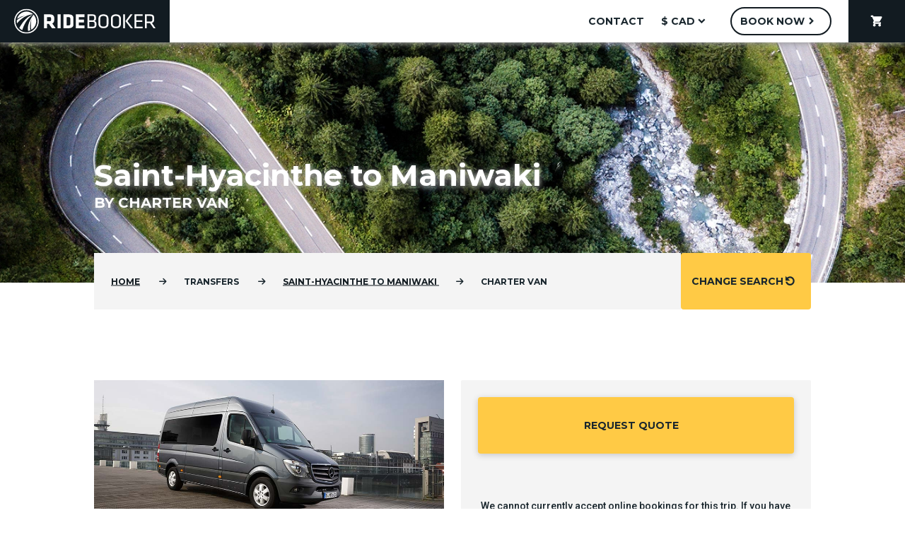

--- FILE ---
content_type: text/html; charset=utf-8
request_url: https://www.ridebooker.com/transfers/saint-hyacinthe/maniwaki/van
body_size: 11992
content:
<!DOCTYPE html>
<html lang="en">
    <head>
                    <!-- Sentry Error Logging -->
            <link rel="dns-prefetch" href="https://js.sentry-cdn.com"><link rel="preconnect" href="https://js.sentry-cdn.com" crossorigin>
<link rel="preload" href="https://js.sentry-cdn.com/3629a297ad424027a59b07029beb63b1.min.js" as="script" crossorigin>
<script src="https://js.sentry-cdn.com/3629a297ad424027a59b07029beb63b1.min.js" crossorigin></script>
<script>
    Sentry.onLoad(function() {
        Sentry.init({
            dsn: "https://5a56d2b76f1b4dfcb9a10c09cdfbf6b4@o19214.ingest.us.sentry.io/1823115",
            environment: "prod",
            denyUrls: [
                /nudgify\.com/i,
                /googleapis\.com/i,
                /ridebooker\.com\/assets\/js\/vendor\.js/i
            ],
            ignoreErrors: [
                "TypeError: Load failed"
            ],
            beforeSend: function (event) {
                if (event.message === "__sentry_warmup__") {
                    return null
                }
                return event
            },
        })
        Sentry.setTag("version", "8.4.0")
    })

    Sentry.captureMessage("__sentry_warmup__", "info")
</script>
            <!-- Iubenda Cookie Blocking -->
            <!--- Cookie Solution --->
<script type="text/javascript">
    var _iub = _iub || []
    _iub.csConfiguration = {
        "enableCcpa":true,
        "countryDetection":true,
        "askConsentAtCookiePolicyUpdate":true,
        "consentOnDocument":true,
        "ccpaAcknowledgeOnDisplay":true,
        "lang":"en",
        "siteId":1045988,
        "perPurposeConsent":true,
        "cookiePolicyId":23368259,
        "banner":{
            "slideDown":false,
            "acceptButtonDisplay":true,
            "customizeButtonDisplay":true,
            "acceptButtonColor":"#0073CE",
            "acceptButtonCaptionColor":"white",
            "customizeButtonColor":"#DADADA",
            "customizeButtonCaptionColor":"#4D4D4D",
            "rejectButtonDisplay":true,
            "rejectButtonColor":"#0073CE",
            "rejectButtonCaptionColor":"white",
            "position":"float-bottom-center",
            "backgroundOverlay":true,
            "textColor":"black",
            "backgroundColor":"white"
        },
        "callback": {
            onPreferenceExpressedOrNotNeeded: function(preference) {
                dataLayer.push({
                    iubenda_ccpa_opted_out: _iub.cs.api.isCcpaOptedOut()
                });
                if (!preference) {
                    dataLayer.push({
                        event: "iubenda_preference_not_needed"
                    });
                } else {
                    if (preference.consent === true) {
                        dataLayer.push({
                            event: "iubenda_consent_given"
                        });
                    } else if (preference.consent === false) {
                        dataLayer.push({
                            event: "iubenda_consent_rejected"
                        });
                    } else if (preference.purposes) {
                        for (var purposeId in preference.purposes) {
                            if (preference.purposes[purposeId]) {
                                dataLayer.push({
                                    event: "iubenda_consent_given_purpose_" + purposeId
                                });
                            }
                        }
                    }
                }
            }
        }
    }
</script>
<link rel="preload" href="//cdn.iubenda.com/cs/ccpa/stub.js" as="script">
<script src="//cdn.iubenda.com/cs/ccpa/stub.js"></script><link rel="preload" href="//cdn.iubenda.com/cs/iubenda_cs.js" as="script">
<script src="//cdn.iubenda.com/cs/iubenda_cs.js" async></script>
<!--- Consent Solution --->
<script type="text/javascript">
    var _iub = _iub || {}
    _iub.cons_instructions = _iub.cons_instructions || []
    _iub.cons_instructions.push(["init", {api_key: "wrIcNjVNQycAnWvz1CkCJ8DgA3LQhgzX"}])
</script>
<link rel="dns-prefetch" href="https://cdn.iubenda.com"><link rel="preconnect" href="https://cdn.iubenda.com">
<link rel="preload" href="https://cdn.iubenda.com/cons/iubenda_cons.js" as="script">
<script src="https://cdn.iubenda.com/cons/iubenda_cons.js" async></script>        
        <!-- Metas -->
        <meta http-equiv="Content-Type" content="text/html; charset=utf-8" />
        <meta name="description" content="Book Now! Easy online booking: Saint-Hyacinthe, QC to Maniwaki, ON Charter Van transportation. Book online or call today." />
<meta name="keywords" content="ridebooker,Transportation: Charter Van from Saint-Hyacinthe to Maniwaki,," />
<meta name="author" content="Ridebooker" />
<meta name="title" content="Charter Van | Saint-Hyacinthe to Maniwaki" />
<meta name="robots" content="index,follow" />
        <title>Charter Van | Saint-Hyacinthe to Maniwaki</title>
        <link rel="canonical" href="https://www.ridebooker.com/transfers/saint-hyacinthe/maniwaki/van"/>
        <link rel="shortcut icon" href="/images/favicon.ico"/>
        <meta name="viewport" content="width=device-width, user-scalable=no, initial-scale=1.0, maximum-scale=1.0, minimum-scale=1.0">
        <meta name="format-detection" content="telephone=no">
        <meta http-equiv="X-UA-Compatible" content="ie=edge">

        <!-- JS -->
        <script>
    (function (w, d, s, l, i) {
        w[l] = w[l] || []
        w[l].push({
            "gtm.start":
                new Date().getTime(), event: "gtm.js"
        })
        const f = d.getElementsByTagName(s)[0]
        const j = d.createElement(s)
        const dl = l != "dataLayer" ? "&l=" + l : ""
        j.async = true
        j.src = "https://www.googletagmanager.com/gtm.js?id=" + i + dl
        f.parentNode.insertBefore(j, f)
    })(window, document, "script", "dataLayer", "GTM-NH6ZSR")
</script>
        <link rel="preload" href="/assets/js/manifest.js?id=3c768977c2574a34506e" as="script">
<script src="/assets/js/manifest.js?id=3c768977c2574a34506e" defer></script>        <link rel="preload" href="/assets/js/vendor.js?id=4005e0aaef605905fb9f" as="script">
<script src="/assets/js/vendor.js?id=4005e0aaef605905fb9f" defer></script>        <link rel="preload" href="/assets/js/index.js?id=d9c3f5d6c4290329fda3" as="script">
<script src="/assets/js/index.js?id=d9c3f5d6c4290329fda3" defer></script>
        <!-- Stylesheets -->
        <!-- CSS -->
        <link rel="stylesheet" as="style" href="/assets/css/frontend.css?id=e6ce2514319f9f18a99d">        <!-- Google Fonts -->
        <link rel="dns-prefetch" href="https://fonts.googleapis.com"><link rel="preconnect" href="https://fonts.googleapis.com">
<link rel="preload" as="style" href="https://fonts.googleapis.com/css?family=Montserrat:300,400,500,700|Roboto:300,400,500,700&display=swap" onload="this.rel='stylesheet'">        <!-- Material Icons -->
        <link rel="stylesheet" as="style" href="https://fonts.googleapis.com/icon?family=Material+Icons">        <!-- Font Awesome -->
        <link rel="dns-prefetch" href="https://cdnjs.cloudflare.com"><link rel="preconnect" href="https://cdnjs.cloudflare.com">
<link rel="preload" as="style" href="https://cdnjs.cloudflare.com/ajax/libs/font-awesome/6.6.0/css/all.min.css" onload="this.rel='stylesheet'">        <!-- Material Icon Font Preload -->
        <link rel="dns-prefetch" href="https://fonts.gstatic.com"><link rel="preconnect" href="https://fonts.gstatic.com">
<link rel="preload" as="font" type="font/woff2" href="https://fonts.gstatic.com/s/materialicons/v126/flUhRq6tzZclQEJ-Vdg-IuiaDsNc.woff2" crossorigin="anonymous">    </head>
    <body class="trip_rate_show">
        <noscript>
    <iframe src="https://www.googletagmanager.com/ns.html?id=GTM-NH6ZSR"
            height="0" width="0" style="display:none; visibility:hidden"></iframe>
</noscript>
        <header id="rb-nav">
    <div class="rb-header rb-header--desktop ">
        <a href="/?from=saint-hyacinthe&to=maniwaki&rate=van" class="rb-header__logo rb-header__logo--main rb-logo" aria-label="Home">
            <svg class="rb-nav-bar-logo" data-name="rb-nav-bar-logo" xmlns="http://www.w3.org/2000/svg" viewBox="0 0 500 87.1" width="200px" height="34.84px">
    <path d="M168.19 81.64a43.55 43.55 0 1 0 43.55 43.55 43.55 43.55 0 0 0-43.55-43.55zm0 82.75a39.2 39.2 0 1 1 39.2-39.2 39.2 39.2 0 0 1-39.2 39.19z" transform="translate(-124.64 -81.64)"/>
    <path d="M173.85 159.34a34.14 34.14 0 0 0 7.86-2.3c-3.49-21 4-39.15 4-39.15-3.49 20.48-1.82 31.74-.16 37.2a34.37 34.37 0 0 0 7.65-53.26c-19.59 26.61-21.6 45.67-19.35 57.51zM192.18 100.8A34.38 34.38 0 0 0 135 116.39a80.16 80.16 0 0 1 29.77-11.65c-17.29 6.43-26.25 12.74-30.77 17a35 35 0 0 0-.2 3.69 34.39 34.39 0 0 0 .8 7.38c24.97-30.13 50.77-32.07 57.58-32.01z" transform="translate(-124.64 -81.64)"/>
    <path d="M189.48 103.36s-21.44.91-46.77 45.3a34.6 34.6 0 0 0 10.49 7.78c5.65-18.03 16.43-41.19 36.28-53.08zM266.43 120.72v-6c0-9.13-4.38-13.81-16.22-13.81H230v48.66h11v-15.11h6.43l10.74 15.12h13l-11.76-16.66c4.83-2.04 7.02-6.13 7.02-12.2zm-11-1.1c0 3.65-1.17 5.33-5.84 5.33h-8.69v-14.31h8.69c4.46 0 5.84 1.46 5.84 5.11z" transform="translate(-124.64 -81.64)"/>
    <path d="M153.53 19.29h10.96v48.66h-10.96z"/>
    <path d="M317.84 100.92H299v48.66h18.85c12 0 16.44-6.14 16.44-12.64v-23.38c-.01-6.56-4.47-12.64-16.45-12.64zm5.48 33c0 3.8-1.32 5.92-6.79 5.92h-6.58v-29.2h6.58c5.48 0 6.79 2.12 6.79 5.92z" transform="translate(-124.64 -81.64)"/>
    <path d="M218.04 67.95h30.62v-9.72H229v-10.6h18.12v-9.71H229V29h19.66v-9.71h-30.62v48.66z"/>
    <path d="M408.45 124.52c4.31-1.61 5.55-4.38 5.55-8.11v-5.63c0-6.43-3.8-9.86-11.47-9.86h-18.78v48.66h19.8c7.31 0 12.06-3.65 12.06-10.45v-5.84c0-5.19-2.93-8.04-7.16-8.77zM390 106.33h12.13c3.8 0 5.55 1.46 5.55 4.6v5.48c0 3.51-1.83 5.7-6.58 5.7H390zm19.29 32.29c0 3.65-2.19 5.55-6.65 5.55H390v-16.65h12.27c4.82 0 7 2.12 7 6zM440.52 100.8c-12.57 0-17.61 6.65-17.61 14.76v19.26c0 8.11 5 14.76 17.61 14.76s17.61-6.65 17.61-14.76v-19.27c0-8.1-5.04-14.75-17.61-14.75zm11.32 33.88c0 6-3.65 9.35-11.32 9.35s-11.32-3.36-11.32-9.35v-19c0-6 3.65-9.35 11.32-9.35s11.32 3.36 11.32 9.35zM484.5 100.8c-12.57 0-17.61 6.65-17.61 14.76v19.26c0 8.11 5 14.76 17.61 14.76s17.61-6.65 17.61-14.76v-19.27c0-8.1-5.04-14.75-17.61-14.75zm11.32 33.88c0 6-3.65 9.35-11.32 9.35s-11.32-3.36-11.32-9.35v-19c0-6 3.65-9.35 11.32-9.35s11.32 3.36 11.32 9.35z" transform="translate(-124.64 -81.64)"/>
    <path d="M385.88 19.29h6.28v48.66h-6.28zM418.61 19.29h-7.38l-17.54 23.89 18.86 24.77h7.52l-19.29-24.77 17.83-23.89zM432.2 45.81h20.75v-5.63H432.2V24.91h22.36v-5.62h-28.64v48.66h28.71v-5.63H432.2V45.81z"/>
    <path d="M612 131.24c5.63-1.61 7.74-5.55 7.74-11.32v-7c0-7.45-3.65-12-14.1-12h-18.56v48.66h6.28V132h11.91l12.13 17.61h7.23zm-18.63-4.82v-19.87h12.06c6 0 8 1.61 8 6.43v7c0 4.75-2 6.43-8 6.43z" transform="translate(-124.64 -81.64)"/>
</svg>
        </a>
        <div class="rb-header__hamburger ">
            <button class="mdc-icon-button material-icons">menu</button>
        </div>
        <nav class="rb-header__nav rb-header__nav--desktop">
            <ul class="rb-header__menu">
                <li class="rb-header__menu-item">
                    
        <a href="/contact" tabindex="0" class="rb-button   mdc-button rb-button--white rb-button--text-black "  aria-label="contact">
        <div class="mdc-button__ripple"></div>
        
        <span class="id-label mdc-button__label">contact</span>
        <div class=" circular-progress" style="display: none;"">
    <svg class="spinner" width="24px" height="24px" viewBox="0 0 66 66" xmlns="http://www.w3.org/2000/svg">
        <circle class="path" fill="none" stroke-width="6" stroke-linecap="round" cx="33" cy="33" r="30"></circle>
    </svg>
</div>

        
      </a>                </li>
                    <li class="rb-header__menu-item rb-header__menu-item--dropdown">
        
        <a  tabindex="0" class="rb-button rb-button--icon-trailing  mdc-button rb-button--white rb-button--text-black "  aria-label="$ CAD">
        <div class="mdc-button__ripple"></div>
        
        <span class="id-label mdc-button__label">$ CAD</span>
        <div class=" circular-progress" style="display: none;"">
    <svg class="spinner" width="24px" height="24px" viewBox="0 0 66 66" xmlns="http://www.w3.org/2000/svg">
        <circle class="path" fill="none" stroke-width="6" stroke-linecap="round" cx="33" cy="33" r="30"></circle>
    </svg>
</div>

        <i class="id-trailing-icon material-icons mdc-button__icon " aria-hidden="true">expand_more</i>
      </a>        <div class="mdc-menu mdc-menu-surface">
            <ul class="mdc-list" role="menu" aria-hidden="true" aria-orientation="vertical" tabindex="-1">
                <li class="mdc-list-item" role="menuitem" onclick="document.location = '/elements/changeCurrency?currency=USD';">
                    <span class="mdc-list-item__text">$ USD</span>
                </li>
                <li class="mdc-list-item" role="menuitem" onclick="document.location = '/elements/changeCurrency?currency=CAD';">
                    <span class="mdc-list-item__text">$ CAD</span>
                </li>
            </ul>
        </div>
    </li>
                <li class="rb-header__menu-item">
                    
        <a href="/booking" tabindex="0" class="rb-button rb-button--icon-trailing  mdc-button rb-button--round rb-button--white rb-button--no-shadow "  aria-label="Book Now">
        <div class="mdc-button__ripple"></div>
        
        <span class="id-label mdc-button__label">Book Now</span>
        <div class=" circular-progress" style="display: none;"">
    <svg class="spinner" width="24px" height="24px" viewBox="0 0 66 66" xmlns="http://www.w3.org/2000/svg">
        <circle class="path" fill="none" stroke-width="6" stroke-linecap="round" cx="33" cy="33" r="30"></circle>
    </svg>
</div>

        <i class="id-trailing-icon material-icons mdc-button__icon " aria-hidden="true">chevron_right</i>
      </a>                </li>
                <li class="rb-header__menu-item rb-header__menu-item--cart ">
                    
        <a href="/booking/cart" tabindex="0" class="rb-button   mdc-button rb-button--text-white rb-button--no-shadow "  aria-label="shopping_cart">
        <div class="mdc-button__ripple"></div>
        <i class="material-icons mdc-button__icon " aria-hidden="true">shopping_cart</i>
        <span class="id-label mdc-button__label"></span>
        <div class=" circular-progress" style="display: none;"">
    <svg class="spinner" width="24px" height="24px" viewBox="0 0 66 66" xmlns="http://www.w3.org/2000/svg">
        <circle class="path" fill="none" stroke-width="6" stroke-linecap="round" cx="33" cy="33" r="30"></circle>
    </svg>
</div>

        
      </a>                </li>
            </ul>
        </nav>
    </div>
    <div class="rb-header rb-header--mobile">
    <div class="rb-header__logo rb-header__logo--mobile-menu rb-logo">
        <svg class="rb-mobile-header-logo" data-name="rb-mobile-header-logo" xmlns="http://www.w3.org/2000/svg" viewBox="0 0 500 87.1" width="200px" height="34.84px">
    <path d="M168.19 81.64a43.55 43.55 0 1 0 43.55 43.55 43.55 43.55 0 0 0-43.55-43.55zm0 82.75a39.2 39.2 0 1 1 39.2-39.2 39.2 39.2 0 0 1-39.2 39.19z" transform="translate(-124.64 -81.64)"/>
    <path d="M173.85 159.34a34.14 34.14 0 0 0 7.86-2.3c-3.49-21 4-39.15 4-39.15-3.49 20.48-1.82 31.74-.16 37.2a34.37 34.37 0 0 0 7.65-53.26c-19.59 26.61-21.6 45.67-19.35 57.51zM192.18 100.8A34.38 34.38 0 0 0 135 116.39a80.16 80.16 0 0 1 29.77-11.65c-17.29 6.43-26.25 12.74-30.77 17a35 35 0 0 0-.2 3.69 34.39 34.39 0 0 0 .8 7.38c24.97-30.13 50.77-32.07 57.58-32.01z" transform="translate(-124.64 -81.64)"/>
    <path d="M189.48 103.36s-21.44.91-46.77 45.3a34.6 34.6 0 0 0 10.49 7.78c5.65-18.03 16.43-41.19 36.28-53.08zM266.43 120.72v-6c0-9.13-4.38-13.81-16.22-13.81H230v48.66h11v-15.11h6.43l10.74 15.12h13l-11.76-16.66c4.83-2.04 7.02-6.13 7.02-12.2zm-11-1.1c0 3.65-1.17 5.33-5.84 5.33h-8.69v-14.31h8.69c4.46 0 5.84 1.46 5.84 5.11z" transform="translate(-124.64 -81.64)"/>
    <path d="M153.53 19.29h10.96v48.66h-10.96z"/>
    <path d="M317.84 100.92H299v48.66h18.85c12 0 16.44-6.14 16.44-12.64v-23.38c-.01-6.56-4.47-12.64-16.45-12.64zm5.48 33c0 3.8-1.32 5.92-6.79 5.92h-6.58v-29.2h6.58c5.48 0 6.79 2.12 6.79 5.92z" transform="translate(-124.64 -81.64)"/>
    <path d="M218.04 67.95h30.62v-9.72H229v-10.6h18.12v-9.71H229V29h19.66v-9.71h-30.62v48.66z"/>
    <path d="M408.45 124.52c4.31-1.61 5.55-4.38 5.55-8.11v-5.63c0-6.43-3.8-9.86-11.47-9.86h-18.78v48.66h19.8c7.31 0 12.06-3.65 12.06-10.45v-5.84c0-5.19-2.93-8.04-7.16-8.77zM390 106.33h12.13c3.8 0 5.55 1.46 5.55 4.6v5.48c0 3.51-1.83 5.7-6.58 5.7H390zm19.29 32.29c0 3.65-2.19 5.55-6.65 5.55H390v-16.65h12.27c4.82 0 7 2.12 7 6zM440.52 100.8c-12.57 0-17.61 6.65-17.61 14.76v19.26c0 8.11 5 14.76 17.61 14.76s17.61-6.65 17.61-14.76v-19.27c0-8.1-5.04-14.75-17.61-14.75zm11.32 33.88c0 6-3.65 9.35-11.32 9.35s-11.32-3.36-11.32-9.35v-19c0-6 3.65-9.35 11.32-9.35s11.32 3.36 11.32 9.35zM484.5 100.8c-12.57 0-17.61 6.65-17.61 14.76v19.26c0 8.11 5 14.76 17.61 14.76s17.61-6.65 17.61-14.76v-19.27c0-8.1-5.04-14.75-17.61-14.75zm11.32 33.88c0 6-3.65 9.35-11.32 9.35s-11.32-3.36-11.32-9.35v-19c0-6 3.65-9.35 11.32-9.35s11.32 3.36 11.32 9.35z" transform="translate(-124.64 -81.64)"/>
    <path d="M385.88 19.29h6.28v48.66h-6.28zM418.61 19.29h-7.38l-17.54 23.89 18.86 24.77h7.52l-19.29-24.77 17.83-23.89zM432.2 45.81h20.75v-5.63H432.2V24.91h22.36v-5.62h-28.64v48.66h28.71v-5.63H432.2V45.81z"/>
    <path d="M612 131.24c5.63-1.61 7.74-5.55 7.74-11.32v-7c0-7.45-3.65-12-14.1-12h-18.56v48.66h6.28V132h11.91l12.13 17.61h7.23zm-18.63-4.82v-19.87h12.06c6 0 8 1.61 8 6.43v7c0 4.75-2 6.43-8 6.43z" transform="translate(-124.64 -81.64)"/>
</svg>
    </div>

    <div class="rb-header__close-btn">
        <button class="mdc-icon-button material-icons">close</button>
    </div>

    <nav class="rb-header__mobile-nav">
        <ul class="rb-header__menu">
            <li class="rb-header__menu-item">
                <a href="/">Home</a>
            </li>
            <li class="rb-header__menu-item">
                <a href="/contact">Contact us</a>
            </li>
            <li class="rb-header__menu-item">
                <a href="/booking">Book now</a>
            </li>
            <li class="rb-header__menu-item">
                <a href="/booking/cart">Cart (0)</a>
            </li>

                                                <li class="rb-header__menu-item rb-header__menu-item--secondary" onclick="document.location = '/elements/changeCurrency?currency=USD';">
                        Switch to $ USD
                    </li>
                                    </ul>
    </nav>
</div>
</header>

        <main>
    <section class="hero-text">
    <picture class="rb-picture rb-picture--blow-up">
                <source media="(min-width: 960px)" srcset="/images/hero/heroDes.webp" type="image/webp">
<source media="(min-width: 960px)" srcset="/images/hero/heroDes.jpg" type="image/jpeg">
<source media="(min-width: 600px)" srcset="/images/hero/heroTab.webp" type="image/webp">
<source media="(min-width: 600px)" srcset="/images/hero/heroTab.jpg" type="image/jpeg">
<source srcset="/images/hero/heroMob.webp" type="image/webp">
<source srcset="/images/hero/heroMob.jpg" type="image/jpeg">
                <img class="rb-picture__image" src="/images/hero/heroDes.jpg" alt="Hero">
            </picture>    <div class="l-container">
        <div class="l-grid">
            <div class="l-row">
                <div class="l-col--span-4-phone
                    l-col--span-8-tablet
                    l-col--span-12-desktop
                    l-col--span-10-wide">
                    <div class="hero-text__content">
                        <p class="hero-text__subtitle"></p>
                        <h1 class="hero-text__title">Saint-Hyacinthe to Maniwaki</h1>
                        <p class="hero-text__subtitle">BY Charter Van</p>
                    </div>
                </div>
            </div>
        </div>
    </div>
</section>
    <section class="trip-rate-bread">
    <div class="l-container">
        <div class="l-grid">
            <div class="rb-breadcrumb-bar">
    <div class="l-row">
        <div class="l-col--span-3-phone
                l-col--span-5-tablet
                l-col--span-9-desktop
                l-col--span-8-wide">
            <div class="rb-breadcrumb rb-breadcrumb--collapse">
    <ul class="rb-breadcrumb__list">
                    <li class="rb-breadcrumb__list-item ">
                                    <a href="/?from=saint-hyacinthe&amp;to=maniwaki&amp;rate=van">Home</a>
                            </li>
                    <li class="rb-breadcrumb__list-item ">
                                    Transfers                            </li>
                    <li class="rb-breadcrumb__list-item ">
                                                            <a href="/transfers/saint-hyacinthe/maniwaki?rate=van">
                                        Saint-Hyacinthe                    <span>TO</span>
                    Maniwaki                                            </a>
                                                </li>
                    <li class="rb-breadcrumb__list-item rb-breadcrumb__list-item--main">
                                    Charter Van                            </li>
            </ul>
</div>
        </div>
        <div class="l-col--span-1-phone
                l-col--span-3-tablet
                l-col--span-3-desktop
                l-col--span-2-wide">
            
        <a href="/" tabindex="0" class="rb-button rb-button--icon-trailing  mdc-button rb-button--block rb-button--shrink rb-button--no-shadow "  aria-label="Change Search">
        <div class="mdc-button__ripple"></div>
        
        <span class="id-label mdc-button__label">Change Search</span>
        <div class=" circular-progress" style="display: none;"">
    <svg class="spinner" width="24px" height="24px" viewBox="0 0 66 66" xmlns="http://www.w3.org/2000/svg">
        <circle class="path" fill="none" stroke-width="6" stroke-linecap="round" cx="33" cy="33" r="30"></circle>
    </svg>
</div>

        <i class="id-trailing-icon material-icons mdc-button__icon fa-flip-horizontal" aria-hidden="true">refresh</i>
      </a>        </div>
    </div>
</div>
        </div>
    </div>
</section>
    <section class="trip-rate-block">
    <div class="l-container">
        <div class="l-grid">
            <div class="l-row">
                <div class="l-col--span-4-phone
                    l-col--span-4-tablet
                    l-col--span-6-desktop
                    l-col--span-5-wide">
                    <picture class="rb-picture ">
                <source srcset="/images/vehicles/gmc_shuttle_van.jpg">
                <img class="rb-picture__image" src="/images/vehicles/gmc_shuttle_van.jpg" alt="Vehicle">
            </picture>                    <div class="trip-rate-block__text1">
                        <article class="trip-rate-service-info">
    <h3 class="trip-rate-service-info__header"><mark>Service Information</mark></h3>
    <div class="trip-rate-service-info__content">
        <p>The most practical option if you are looking for a private transfer for a larger group. Charter vans can accommodate 10 passengers with 10 pieces of luggage, in addition to 2 ski/snowboard bags or 2 sets of golf clubs (the vehicle cannot accommodate bikes).</p>    </div>
</article>
                    </div>
                </div>
                <div class="l-col--span-4-phone
                    l-col--span-4-tablet
                    l-col--span-6-desktop
                    l-col--span-5-wide">
                    <article class="ticket-price-info bg-gray">
    <div class="ticket-price-info__content">
        <ul class="price-table">
                        </ul>

        
        <a  tabindex="0" class="rb-button   mdc-button rb-button--block rb-button--raised ticket-price-info__book-now-btn ticket-price-info__book-now-btn-margin"  aria-label="Request Quote">
        <div class="mdc-button__ripple"></div>
        
        <span class="id-label mdc-button__label">Request Quote</span>
        <div class=" circular-progress" style="display: none;"">
    <svg class="spinner" width="24px" height="24px" viewBox="0 0 66 66" xmlns="http://www.w3.org/2000/svg">
        <circle class="path" fill="none" stroke-width="6" stroke-linecap="round" cx="33" cy="33" r="30"></circle>
    </svg>
</div>

        
      </a>
        <a class="ticket-price-info__schedule-link hide" href="#handorgel1">See the schedule</a>

                    <p class="ticket-price-info__notice">We cannot currently accept online bookings for this trip. If you have any
                questions please send an e-mail to <a href="/cdn-cgi/l/email-protection#bfd6d1d9d0ffcdd6dbdaddd0d0d4dacd91dcd0d2"><span class="__cf_email__" data-cfemail="137a7d757c53617a7776717c7c7876613d707c7e">[email&#160;protected]</span></a></p>
                    </div>

            <a class="ticket-price-info__bottom-link" href="/transfers/maniwaki/saint-hyacinthe/van">Go to Return Route</a>
    </article>

<script data-cfasync="false" src="/cdn-cgi/scripts/5c5dd728/cloudflare-static/email-decode.min.js"></script><script>
const GET_PRICE_BREAKDOWN_API_URL = '/ajax/getPriceBreakdown';
const errorPhoneNumberHtml = '<a href="tel:16046395050" style="text-decoration: none; color: unset;">+1 (604) 639 5050</a> (International)';
const errorEmailHtml = '<a href="mailto:info@ridebooker.com">info@ridebooker.com</a>';
</script>
                </div>
                <div class="trip-rate-block__text2
                    l-col--span-4-phone
                    l-col--span-4-tablet
                    l-col--span-6-desktop
                    l-col--span-5-wide">
                    <article class="trip-rate-service-info">
    <h3 class="trip-rate-service-info__header"><mark>Service Information</mark></h3>
    <div class="trip-rate-service-info__content">
        <p>The most practical option if you are looking for a private transfer for a larger group. Charter vans can accommodate 10 passengers with 10 pieces of luggage, in addition to 2 ski/snowboard bags or 2 sets of golf clubs (the vehicle cannot accommodate bikes).</p>    </div>
</article>
                </div>
            </div>
        </div>
    </div>
</section>
            <form class="product-inactive page-book-now--hidden" id="rate-inactive">
    <input type="hidden" name="trip-rate-id" value="367448">
    <div class="l-container">
        <div class="l-grid">
            <div class="l-row">
                <div class="l-col--full">
                    <h3 class="trip-rate-service-info__header"><mark>Quote Request Form</mark></h3>
                    <p id="product-inactive__notice" class="product-inactive__notice">
                        Please fill out the form below with your desired trip details and we will contact you as soon as possible.
                    </p>
                </div>
            </div>
            <div class="rb-divider">
    <div class="l-row">
        <div class="mdc-layout-grid__cell--span-4-phone
                mdc-layout-grid__cell--span-8-tablet
                mdc-layout-grid__cell--span-12-desktop
                mdc-layout-grid__cell--span-10-wide">
            <div class="rb-line"></div>
        </div>
    </div>
</div>
            <div id="form-inputs">
                <div class="l-row">
                    <div class="l-col--span-4-phone
                                l-col--span-8-tablet
                                l-col--span-8-desktop
                                l-col--span-6-wide">
                        <div class=" rb-text-input ">
            <div class="mdc-text-field mdc-text-field--outlined mdc-text-field--wide">
            <input
                type="text"
                class="mdc-text-field__input "
                id="name"
                name="name"                                                required                                                                                                            >
            <div class="mdc-notched-outline">
                <div class="mdc-notched-outline__leading"></div>
                                    <div class="mdc-notched-outline__notch">
                        <label for="name" class="mdc-floating-label">Name</label>
                    </div>
                                <div class="mdc-notched-outline__trailing"></div>
            </div>
                    </div>
        </div>
                    </div>
                </div>
                <div class="l-row">
                    <div class="l-col--span-4-phone
                                l-col--span-4-tablet
                                l-col--span-4-desktop
                                l-col--span-3-wide">
                        <div class=" rb-text-input ">
            <div class="mdc-text-field mdc-text-field--outlined mdc-text-field--wide">
            <input
                type="email"
                class="mdc-text-field__input "
                id="email"
                name="email"                                                required                                                                                                            >
            <div class="mdc-notched-outline">
                <div class="mdc-notched-outline__leading"></div>
                                    <div class="mdc-notched-outline__notch">
                        <label for="email" class="mdc-floating-label">Email</label>
                    </div>
                                <div class="mdc-notched-outline__trailing"></div>
            </div>
                    </div>
        </div>
                    </div>
                    <div class="l-col--span-4-phone
                                l-col--span-4-tablet
                                l-col--span-4-desktop
                                l-col--span-3-wide">
                        <div class=" rb-text-input ">
            <div class="mdc-text-field mdc-text-field--outlined mdc-text-field--wide">
            <input
                type="tel"
                class="mdc-text-field__input "
                id="phone"
                name="phone"                                                required                                                                                                            >
            <div class="mdc-notched-outline">
                <div class="mdc-notched-outline__leading"></div>
                                    <div class="mdc-notched-outline__notch">
                        <label for="phone" class="mdc-floating-label">Phone</label>
                    </div>
                                <div class="mdc-notched-outline__trailing"></div>
            </div>
                    </div>
        </div>
                    </div>
                </div>
                <div class="l-row">
                    <div class="l-col--span-4-phone
                                l-col--span-4-tablet
                                l-col--span-4-desktop
                                l-col--span-3-wide">
                        <div class="id-travel-date rb-text-input rb-text-input--datepicker">
            <div class="mdc-text-field mdc-text-field--outlined mdc-text-field--wide">
            <input
                type="text"
                class="mdc-text-field__input "
                id="travel-date"
                name="travel-date"                                                required                                                                                                            >
            <div class="mdc-notched-outline">
                <div class="mdc-notched-outline__leading"></div>
                                    <div class="mdc-notched-outline__notch">
                        <label for="travel-date" class="mdc-floating-label">Date of travel</label>
                    </div>
                                <div class="mdc-notched-outline__trailing"></div>
            </div>
                    </div>
                <div class="mdc-text-field-helper-line">
            <div class="mdc-text-field-helper-text mdc-text-field-helper-text--persistent">Select Date</div>
        </div>
    </div>
                    </div>
                    <div class="l-col--span-4-phone
                                l-col--span-4-tablet
                                l-col--span-4-desktop
                                l-col--span-3-wide">
                        <div class="id-departing-time rb-text-input rb-text-input--timepicker">
            <div class="mdc-text-field mdc-text-field--outlined mdc-text-field--wide">
            <input
                type="text"
                class="mdc-text-field__input "
                id="departing-time"
                name="departing-time"                                                required                                                                                                            >
            <div class="mdc-notched-outline">
                <div class="mdc-notched-outline__leading"></div>
                                    <div class="mdc-notched-outline__notch">
                        <label for="departing-time" class="mdc-floating-label">Departing pickup time</label>
                    </div>
                                <div class="mdc-notched-outline__trailing"></div>
            </div>
                    </div>
                <div class="mdc-text-field-helper-line">
            <div class="mdc-text-field-helper-text mdc-text-field-helper-text--persistent">Select time</div>
        </div>
    </div>
                    </div>
                </div>
                <div class="l-row">
                    <div class="l-col--span-4-phone
                                l-col--span-4-tablet
                                l-col--span-4-desktop
                                l-col--span-3-wide">
                        <div class="id-return-date rb-text-input rb-text-input--datepicker">
            <div class="mdc-text-field mdc-text-field--outlined mdc-text-field--wide">
            <input
                type="text"
                class="mdc-text-field__input "
                id="return-date"
                name="return-date"                                                                                                                                                            >
            <div class="mdc-notched-outline">
                <div class="mdc-notched-outline__leading"></div>
                                    <div class="mdc-notched-outline__notch">
                        <label for="return-date" class="mdc-floating-label">Date of return travel</label>
                    </div>
                                <div class="mdc-notched-outline__trailing"></div>
            </div>
                    </div>
                <div class="mdc-text-field-helper-line">
            <div class="mdc-text-field-helper-text mdc-text-field-helper-text--persistent">Select Date</div>
        </div>
    </div>
                        <p class="product-inactive__notes">*Leave blank if looking to travel one-way only.</p>
                    </div>
                    <div class="l-col--span-4-phone
                                l-col--span-4-tablet
                                l-col--span-4-desktop
                                l-col--span-3-wide">
                        <div class="id-returning-time rb-text-input rb-text-input--timepicker">
            <div class="mdc-text-field mdc-text-field--outlined mdc-text-field--wide">
            <input
                type="text"
                class="mdc-text-field__input "
                id="returning-time"
                name="returning-time"                                                                                                                                                            >
            <div class="mdc-notched-outline">
                <div class="mdc-notched-outline__leading"></div>
                                    <div class="mdc-notched-outline__notch">
                        <label for="returning-time" class="mdc-floating-label">Returning pickup time</label>
                    </div>
                                <div class="mdc-notched-outline__trailing"></div>
            </div>
                    </div>
                <div class="mdc-text-field-helper-line">
            <div class="mdc-text-field-helper-text mdc-text-field-helper-text--persistent">Select time</div>
        </div>
    </div>
                    </div>
                </div>
                <div class="l-row">
                    <div class="l-col--span-4-phone
                                l-col--span-8-tablet
                                l-col--span-8-desktop
                                l-col--span-6-wide">
                            <div class="id-passengers rb-input-field rb-input-field--stepper ">
        <input type="number"
            class="rb-input-field__qty rb-input-field__label"
            id="passengers"
            name="passengers"            min="1"
            max="10"
            step="1"
            value="1"
        >
        <label for="passengers">Passengers</label>    </div>

                    </div>
                </div>
                <div class="l-row">
                    <div class="l-col--span-4-phone
                                l-col--span-8-tablet
                                l-col--span-8-desktop
                                l-col--span-6-wide">
                        <div class=" rb-text-input ">
            <div class="mdc-text-field mdc-text-field--outlined mdc-text-field--wide">
            <input
                type="text"
                class="mdc-text-field__input "
                id="luggage"
                name="luggage"                                                required                                                                                                            >
            <div class="mdc-notched-outline">
                <div class="mdc-notched-outline__leading"></div>
                                    <div class="mdc-notched-outline__notch">
                        <label for="luggage" class="mdc-floating-label">Luggage (amount, size and nature of)</label>
                    </div>
                                <div class="mdc-notched-outline__trailing"></div>
            </div>
                    </div>
        </div>
                    </div>
                </div>
                <div class="l-row">
                    <div class="l-col--span-4-phone
                                l-col--span-4-tablet
                                l-col--span-4-desktop
                                l-col--span-3-wide">
                        <div class=" rb-text-input ">
            <div class="mdc-text-field mdc-text-field--outlined mdc-text-field--wide">
            <input
                type="text"
                class="mdc-text-field__input "
                id="pickup-address"
                name="pickup-address"                                                required                                                                                                            >
            <div class="mdc-notched-outline">
                <div class="mdc-notched-outline__leading"></div>
                                    <div class="mdc-notched-outline__notch">
                        <label for="pickup-address" class="mdc-floating-label">Pickup Address</label>
                    </div>
                                <div class="mdc-notched-outline__trailing"></div>
            </div>
                    </div>
        </div>
                    </div>
                    <div class="l-col--span-4-phone
                                l-col--span-4-tablet
                                l-col--span-4-desktop
                                l-col--span-3-wide">
                        <div class=" rb-text-input ">
            <div class="mdc-text-field mdc-text-field--outlined mdc-text-field--wide">
            <input
                type="text"
                class="mdc-text-field__input "
                id="dropoff-address"
                name="dropoff-address"                                                required                                                                                                            >
            <div class="mdc-notched-outline">
                <div class="mdc-notched-outline__leading"></div>
                                    <div class="mdc-notched-outline__notch">
                        <label for="dropoff-address" class="mdc-floating-label">Dropoff Address</label>
                    </div>
                                <div class="mdc-notched-outline__trailing"></div>
            </div>
                    </div>
        </div>
                    </div>
                </div>
                <div class="l-row">
                    <div class="l-col--span-4-phone
                                l-col--span-8-tablet
                                l-col--span-8-desktop
                                l-col--span-6-wide">
                        <div class=" rb-text-input ">
            <div class="mdc-text-field mdc-text-field--outlined mdc-text-field--wide">
            <input
                type="text"
                class="mdc-text-field__input "
                id="additional-stops"
                name="additional-stops"                                                                                                                                                            >
            <div class="mdc-notched-outline">
                <div class="mdc-notched-outline__leading"></div>
                                    <div class="mdc-notched-outline__notch">
                        <label for="additional-stops" class="mdc-floating-label">Additional Stops</label>
                    </div>
                                <div class="mdc-notched-outline__trailing"></div>
            </div>
                    </div>
        </div>
                    </div>
                </div>
                                <div class="l-row">
                    <div class="l-col--span-4-phone
                                l-col--span-8-tablet
                                l-col--span-8-desktop
                                l-col--span-6-wide">
                        <div class=" rb-text-area">
    <div class="mdc-text-field mdc-text-field--textarea">
        <textarea id="note"
            name="note"            class="mdc-text-field__input"
            rows="8"
            cols="150"
            tabindex=""
        ></textarea>
        <div class="mdc-notched-outline">
            <div class="mdc-notched-outline__leading"></div>
            <div class="mdc-notched-outline__notch">
                <label for="note" class="mdc-floating-label">Special instructions or notes</label>
            </div>
            <div class="mdc-notched-outline__trailing"></div>
        </div>
    </div>
            <div class="mdc-text-field-helper-line">
            <div class="mdc-text-field-helper-text mdc-text-field-helper-text--persistent">Please include the number of passengers travelling, luggage (amount, size and nature of), pickup and dropoff address and anything else we should know</div>
        </div>
    </div>
                    </div>
                </div>
                <div class="l-row">
                    <div class="l-col--span-4-phone
                                l-col--span-8-tablet
                                l-col--span-8-desktop
                                l-col--span-6-wide">
                        
        <a  tabindex="0" class="rb-button rb-button--icon-trailing  mdc-button rb-button--block rb-button--raised rb-button--small-until-desktop "  aria-label="Request">
        <div class="mdc-button__ripple"></div>
        
        <span class="id-label mdc-button__label">Request</span>
        <div class=" circular-progress" style="display: none;"">
    <svg class="spinner" width="24px" height="24px" viewBox="0 0 66 66" xmlns="http://www.w3.org/2000/svg">
        <circle class="path" fill="none" stroke-width="6" stroke-linecap="round" cx="33" cy="33" r="30"></circle>
    </svg>
</div>

        <i class="id-trailing-icon material-icons mdc-button__icon " aria-hidden="true">chevron_right</i>
      </a>                    </div>
                </div>
            </div>
        </div>
    </div>
</form>

<script>
const INACTIVE_ENQUIRY_URL = '/rate/inactiveEnquiry';
const INACTIVE_ENQUIRY_CUTOFF_HOURS = '72';
const INACTIVE_ENQUIRY_CUTOFF_HOURS_MESSAGE = 'Please call us for any requests within 72 hours.';
</script>
        <section class="trip-rate-accordion bg-gray">
    <div class="l-container">
        <div class="l-grid">
            <div class="l-row bg-white">
                <div class="l-col--offset-1-tablet
                    l-col--offset-1-desktop
                    l-col--offset-1-wide"></div>
                <div class="l-col--span-4-phone
                    l-col--span-6-tablet
                    l-col--span-10-desktop
                    l-col--span-8-wide">
                    <div class="rb-accordion handorgel">
                        
                                <h3 class="handorgel__header location">
    <button class="handorgel__header__button">
        <span class="heading-3 marked handorgel__header__title">Pickup/Dropoff Locations</span>
    </button>
</h3>
<div class="handorgel__content" >
    <div class="handorgel__content__inner">
                        <section class="trip-rate-accordion-map">
            <div class="l-row">
                <div class="l-col--full">
                    <h4 class="trip-rate-accordion-map__title">Location Finder</h4>
                </div>
            </div>
            <div class="l-row">
                <div class="l-col--full">
                    <p class="trip-rate-accordion-map__description">If you don't see your pickup or drop off location in the
                        list, you can enter an address, hotel name or postal/zip code into the search field below to find the nearest option.</p>
                                            <p class="trip-rate-accordion-map__description">Any local address may also be selected as a pickup location.</p>
                                                                <p class="trip-rate-accordion-map__description">Any local address may also be selected as a dropoff location.</p>
                                    </div>
            </div>
            <div class="l-row">
                <div class="l-col--span-4-phone
                      l-col--span-4-tablet
                      l-col--span-7-desktop
                      l-col--span-6-wide">
                    <div class="id-address-elem rb-text-input ">
            <div class="mdc-text-field mdc-text-field--outlined mdc-text-field--wide">
            <input
                type="text"
                class="mdc-text-field__input "
                id="address"
                name="address"                                                                                                                                                            >
            <div class="mdc-notched-outline">
                <div class="mdc-notched-outline__leading"></div>
                                    <div class="mdc-notched-outline__notch">
                        <label for="address" class="mdc-floating-label">Find location</label>
                    </div>
                                <div class="mdc-notched-outline__trailing"></div>
            </div>
                    </div>
                <div class="mdc-text-field-helper-line">
            <div class="mdc-text-field-helper-text mdc-text-field-helper-text--persistent">Enter address or zip/postal code</div>
        </div>
    </div>

                </div>
                <div id="address-search" class="trip-rate-accordion-map__button
                      l-col--span-4-phone
                      l-col--span-2-tablet
                      l-col--span-3-desktop
                      l-col--span-2-wide">
                    
        <a  tabindex="0" class="rb-button rb-button--icon-trailing  mdc-button rb-button--searchButton rb-button--block rb-button--raised rb-button--slim "  aria-label="Search">
        <div class="mdc-button__ripple"></div>
        
        <span class="id-label mdc-button__label">Search</span>
        <div class=" circular-progress" style="display: none;"">
    <svg class="spinner" width="24px" height="24px" viewBox="0 0 66 66" xmlns="http://www.w3.org/2000/svg">
        <circle class="path" fill="none" stroke-width="6" stroke-linecap="round" cx="33" cy="33" r="30"></circle>
    </svg>
</div>

        <i class="id-trailing-icon material-icons mdc-button__icon " aria-hidden="true">chevron_right</i>
      </a>                </div>
            </div>
            <div class="l-row" id="map-container">
                <div class="l-col--span-4-phone
                        l-col--span-6-tablet
                        l-col--span-7-desktop
                        l-col--span-6-wide">
                    <div class="trip-rate-accordion-map__map">
                        <div id="map"
                             data-apiKey="AIzaSyAS5HaLW1e6O0bpizhaJ0H19F2yeKr-4LM"
                             data-geoJsonUrl="/ajax/getMapLocations/trip_rate_id/367448"></div>
                    </div>
                </div>
                <div class="l-col--span-4-phone
                        l-col--span-6-tablet
                        l-col--span-3-desktop
                        l-col--span-2-wide">
                    <div class="trip-rate-accordion-map__cards">
                        <div id="map-loc-list">
                        </div>
                    </div>
                </div>
            </div>
        </section>

        <style>
            #map, #map-loc-list {
                height: 100%;
            }

            #map-loc-list .list-focus {
                border: 1px solid rgba(82, 168, 236, 0.9);
                -moz-box-shadow: 0 0 8px rgba(82, 168, 236, 0.7);
                -webkit-box-shadow: 0 0 8px rgba(82, 168, 236, 0.7);
                box-shadow: 0 0 8px rgba(82, 168, 236, 0.7);
                transition: border 0.2s linear 0s, box-shadow 0.2s linear 0s;
            }

            #map-loc-list > div:nth-child(even) {
                background-color: #eee;
            }

            .location-info-window {
                font-family: Arial, Helvetica, sans-serif;
            }

            .location-name {
                color: #ad2118;
                font-weight: bold;
            }
        </style>
        </div>
</div>
                                <h3 class="handorgel__header ">
    <button class="handorgel__header__button">
        <span class="heading-3 marked handorgel__header__title">Additional Fees</span>
    </button>
</h3>
<div class="handorgel__content" >
    <div class="handorgel__content__inner">
                        <section class="trip-rate-accordion-fee">
                                        <h3>Trip Options:</h3>
                <p>The following items are optional and can be selected at time of booking:</p>
                <ul>
                                            <li>
                            <b>
                                30 Minute Stop                                 | $100.00 CAD | Per Additional Item                            </b>
                            <p><br>30 minute stop en route. This charge is per vehicle.  Please enter the nature and address of your requested stop.</p>
                        </li>
                                    </ul>
                    </section>
        </div>
</div>


                                <h3 class="handorgel__header ">
    <button class="handorgel__header__button">
        <span class="heading-3 marked handorgel__header__title">Route information</span>
    </button>
</h3>
<div class="handorgel__content" >
    <div class="handorgel__content__inner">
                        <section class="trip-rate-accordion-route">
            <div class="l-row">
                <div class="product-details__block l-col--span-4-phone
                    l-col--span-5-tablet
                    l-col--span-5-desktop
                    l-col--span-4-wide">
                    <div class="product-details__item">
                        <div class="product-details__item-header">Start point</div>
                        <div class="product-details__item-content">Saint-Hyacinthe, QC</div>
                    </div>
                    <div class="product-details__item">
                        <div class="product-details__item-header">End point</div>
                        <div class="product-details__item-content">Maniwaki, ON</div>
                    </div>
                                            <div class="product-details__item">
                            <div class="product-details__item-header">Distance</div>
                            <div class="product-details__item-content">351 km</div>
                        </div>
                                    </div>
            </div>
            <div class="rb-divider">
                <div class="l-row">
                    <div class="mdc-layout-grid__cell--span-4-phone
                      mdc-layout-grid__cell--span-8-tablet
                      mdc-layout-grid__cell--span-12-desktop
                      mdc-layout-grid__cell--span-10-wide">
                        <div class="rb-line"></div>
                    </div>
                </div>
            </div>
            <div class="l-row">
                <div class="product-details__block l-col--span-4-phone
                    l-col--span-5-tablet
                    l-col--span-5-desktop
                    l-col--span-5-wide">
                    <div class="product-details__item product-details__item--return">
                        <div class="product-details__item-header">Return route</div>
                        <a href="/transfers/maniwaki/saint-hyacinthe?rate=van" class="product-details__item-content">
                            Maniwaki, ON to Saint-Hyacinthe, QC                        </a>
                    </div>
                </div>
            </div>
        </section>
        </div>
</div>
                                <h3 class="handorgel__header ">
    <button class="handorgel__header__button">
        <span class="heading-3 marked handorgel__header__title">Alternative Vehicles</span>
    </button>
</h3>
<div class="handorgel__content" >
    <div class="handorgel__content__inner">
                
        <section class="trip-rate-accordion-alternative-vehicle">
            <div class="bg-white">
                <div class="l-grid">
                    <div class="product-routes__row l-row">
                        <div class="l-col--span-1-phone
                            l-col--span-3-tablet
                            l-col--span-4-desktop
                            l-col--span-3-wide">
                            <label class="product-routes__label">VEHICLE</label>
                        </div>
                        <div class="hide-on-phone-only
                            l-col--span-1-tablet
                            l-col--span-2-desktop
                            l-col--span-1-wide">
                            <label class="product-routes__label">CAPACITY</label>
                        </div>
                        <div class="hide-on-phone-only
                            l-col--span-2-tablet
                            l-col--span-2-desktop
                            l-col--span-2-wide">
                            <label class="product-routes__label">PRICE / TRIP</label>
                        </div>
                    </div>
                                            <div class="product-routes__product">
                            <div class="product-info-row">
    <div class="l-row">
        <div class="hide-on-desktop
                hide-on-wide
                l-col--span-4-phone
                l-col--span-6-tablet l-col">
            <div class="product-info-row__info-col-phone">
                <div class="product-info-row__info-col-phone-header">
                    <h3 class="product-info-row__info-col-phone-header-name">
                        <a href="/transfers/saint-hyacinthe/maniwaki/taxi">
                            Taxi                                                        <span>Saint-Hyacinthe to Maniwaki</span>
                        </a>
                    </h3>
                    <div class="product-info-row__info-col-phone-header-capacity">
                        <span class="product-info-row__info-col-phone-header-capacity-title">Capacity:&nbsp;</span><span class="product-info-row__info-col-phone-header-capacity-value">2</span>
                    </div>
                    <div class="product-info-row__info-col-phone-header-price">
                        <span>$1,043.05 CAD CAD</span>
                    </div>
                </div>
            </div>
        </div>
        <div class="hide-until-desktop
                l-col--span-4-desktop
                l-col--span-3-wide l-col">
            <div class="product-info-row__info-col-wrapper">
                <div class="product-info-row__info-col">
                    <h3 class="product-info-row__info-col-name">
                        <a href="/transfers/saint-hyacinthe/maniwaki/taxi">
                            Taxi                                                        <span>Saint-Hyacinthe to Maniwaki</span>
                        </a>
                    </h3>
                </div>
            </div>
        </div>
        <div class="hide-until-desktop
                l-col--span-2-desktop
                l-col--span-1-wide l-col">
            <div class="product-info-row__capacity-wrapper">
                <span class="product-info-row__capacity">2</span>
            </div>
        </div>
        <div class="hide-until-desktop
                l-col--span-2-desktop
                l-col--span-2-wide l-col">
            <div class="product-info-row__price-wrapper">
                <div class="product-info-row__price">
                    <span class="product-info-row__price-value">$1,043.05 CAD</span>&nbsp;<span class="product-info-row__currency-code">CAD</span>
                </div>
            </div>
        </div>
    </div>
</div>
                        </div>
                                            <div class="product-routes__product">
                            <div class="product-info-row">
    <div class="l-row">
        <div class="hide-on-desktop
                hide-on-wide
                l-col--span-4-phone
                l-col--span-6-tablet l-col">
            <div class="product-info-row__info-col-phone">
                <div class="product-info-row__info-col-phone-header">
                    <h3 class="product-info-row__info-col-phone-header-name">
                        <a href="/transfers/saint-hyacinthe/maniwaki/luxury-sedan">
                            Luxury Sedan                                                        <span>Saint-Hyacinthe to Maniwaki</span>
                        </a>
                    </h3>
                    <div class="product-info-row__info-col-phone-header-capacity">
                        <span class="product-info-row__info-col-phone-header-capacity-title">Capacity:&nbsp;</span><span class="product-info-row__info-col-phone-header-capacity-value">2</span>
                    </div>
                    <div class="product-info-row__info-col-phone-header-price">
                        <span>$1,107.45 CAD CAD</span>
                    </div>
                </div>
            </div>
        </div>
        <div class="hide-until-desktop
                l-col--span-4-desktop
                l-col--span-3-wide l-col">
            <div class="product-info-row__info-col-wrapper">
                <div class="product-info-row__info-col">
                    <h3 class="product-info-row__info-col-name">
                        <a href="/transfers/saint-hyacinthe/maniwaki/luxury-sedan">
                            Luxury Sedan                                                        <span>Saint-Hyacinthe to Maniwaki</span>
                        </a>
                    </h3>
                </div>
            </div>
        </div>
        <div class="hide-until-desktop
                l-col--span-2-desktop
                l-col--span-1-wide l-col">
            <div class="product-info-row__capacity-wrapper">
                <span class="product-info-row__capacity">2</span>
            </div>
        </div>
        <div class="hide-until-desktop
                l-col--span-2-desktop
                l-col--span-2-wide l-col">
            <div class="product-info-row__price-wrapper">
                <div class="product-info-row__price">
                    <span class="product-info-row__price-value">$1,107.45 CAD</span>&nbsp;<span class="product-info-row__currency-code">CAD</span>
                </div>
            </div>
        </div>
    </div>
</div>
                        </div>
                                            <div class="product-routes__product">
                            <div class="product-info-row">
    <div class="l-row">
        <div class="hide-on-desktop
                hide-on-wide
                l-col--span-4-phone
                l-col--span-6-tablet l-col">
            <div class="product-info-row__info-col-phone">
                <div class="product-info-row__info-col-phone-header">
                    <h3 class="product-info-row__info-col-phone-header-name">
                        <a href="/transfers/saint-hyacinthe/maniwaki/luxury-suv">
                            Luxury SUV                                                        <span>Saint-Hyacinthe to Maniwaki</span>
                        </a>
                    </h3>
                    <div class="product-info-row__info-col-phone-header-capacity">
                        <span class="product-info-row__info-col-phone-header-capacity-title">Capacity:&nbsp;</span><span class="product-info-row__info-col-phone-header-capacity-value">5</span>
                    </div>
                    <div class="product-info-row__info-col-phone-header-price">
                        <span>$1,633.00 CAD CAD</span>
                    </div>
                </div>
            </div>
        </div>
        <div class="hide-until-desktop
                l-col--span-4-desktop
                l-col--span-3-wide l-col">
            <div class="product-info-row__info-col-wrapper">
                <div class="product-info-row__info-col">
                    <h3 class="product-info-row__info-col-name">
                        <a href="/transfers/saint-hyacinthe/maniwaki/luxury-suv">
                            Luxury SUV                                                        <span>Saint-Hyacinthe to Maniwaki</span>
                        </a>
                    </h3>
                </div>
            </div>
        </div>
        <div class="hide-until-desktop
                l-col--span-2-desktop
                l-col--span-1-wide l-col">
            <div class="product-info-row__capacity-wrapper">
                <span class="product-info-row__capacity">5</span>
            </div>
        </div>
        <div class="hide-until-desktop
                l-col--span-2-desktop
                l-col--span-2-wide l-col">
            <div class="product-info-row__price-wrapper">
                <div class="product-info-row__price">
                    <span class="product-info-row__price-value">$1,633.00 CAD</span>&nbsp;<span class="product-info-row__currency-code">CAD</span>
                </div>
            </div>
        </div>
    </div>
</div>
                        </div>
                                            <div class="product-routes__product">
                            <div class="product-info-row">
    <div class="l-row">
        <div class="hide-on-desktop
                hide-on-wide
                l-col--span-4-phone
                l-col--span-6-tablet l-col">
            <div class="product-info-row__info-col-phone">
                <div class="product-info-row__info-col-phone-header">
                    <h3 class="product-info-row__info-col-phone-header-name">
                        <a href="/transfers/saint-hyacinthe/maniwaki/47-pax-bus">
                            Private Motorcoach                                                        <span>Saint-Hyacinthe to Maniwaki</span>
                        </a>
                    </h3>
                    <div class="product-info-row__info-col-phone-header-capacity">
                        <span class="product-info-row__info-col-phone-header-capacity-title">Capacity:&nbsp;</span><span class="product-info-row__info-col-phone-header-capacity-value">41</span>
                    </div>
                    <div class="product-info-row__info-col-phone-header-price">
                        <span> </span>
                    </div>
                </div>
            </div>
        </div>
        <div class="hide-until-desktop
                l-col--span-4-desktop
                l-col--span-3-wide l-col">
            <div class="product-info-row__info-col-wrapper">
                <div class="product-info-row__info-col">
                    <h3 class="product-info-row__info-col-name">
                        <a href="/transfers/saint-hyacinthe/maniwaki/47-pax-bus">
                            Private Motorcoach                                                        <span>Saint-Hyacinthe to Maniwaki</span>
                        </a>
                    </h3>
                </div>
            </div>
        </div>
        <div class="hide-until-desktop
                l-col--span-2-desktop
                l-col--span-1-wide l-col">
            <div class="product-info-row__capacity-wrapper">
                <span class="product-info-row__capacity">41</span>
            </div>
        </div>
        <div class="hide-until-desktop
                l-col--span-2-desktop
                l-col--span-2-wide l-col">
            <div class="product-info-row__price-wrapper">
                <div class="product-info-row__price">
                    <span class="product-info-row__price-value"></span>&nbsp;<span class="product-info-row__currency-code"></span>
                </div>
            </div>
        </div>
    </div>
</div>
                        </div>
                                            <div class="product-routes__product">
                            <div class="product-info-row">
    <div class="l-row">
        <div class="hide-on-desktop
                hide-on-wide
                l-col--span-4-phone
                l-col--span-6-tablet l-col">
            <div class="product-info-row__info-col-phone">
                <div class="product-info-row__info-col-phone-header">
                    <h3 class="product-info-row__info-col-phone-header-name">
                        <a href="/transfers/saint-hyacinthe/maniwaki/limo-bus-15">
                            Luxury Limo Bus Charter (15 Passenger)                                                        <span>Saint-Hyacinthe to Maniwaki</span>
                        </a>
                    </h3>
                    <div class="product-info-row__info-col-phone-header-capacity">
                        <span class="product-info-row__info-col-phone-header-capacity-title">Capacity:&nbsp;</span><span class="product-info-row__info-col-phone-header-capacity-value">15</span>
                    </div>
                    <div class="product-info-row__info-col-phone-header-price">
                        <span> </span>
                    </div>
                </div>
            </div>
        </div>
        <div class="hide-until-desktop
                l-col--span-4-desktop
                l-col--span-3-wide l-col">
            <div class="product-info-row__info-col-wrapper">
                <div class="product-info-row__info-col">
                    <h3 class="product-info-row__info-col-name">
                        <a href="/transfers/saint-hyacinthe/maniwaki/limo-bus-15">
                            Luxury Limo Bus Charter (15 Passenger)                                                        <span>Saint-Hyacinthe to Maniwaki</span>
                        </a>
                    </h3>
                </div>
            </div>
        </div>
        <div class="hide-until-desktop
                l-col--span-2-desktop
                l-col--span-1-wide l-col">
            <div class="product-info-row__capacity-wrapper">
                <span class="product-info-row__capacity">15</span>
            </div>
        </div>
        <div class="hide-until-desktop
                l-col--span-2-desktop
                l-col--span-2-wide l-col">
            <div class="product-info-row__price-wrapper">
                <div class="product-info-row__price">
                    <span class="product-info-row__price-value"></span>&nbsp;<span class="product-info-row__currency-code"></span>
                </div>
            </div>
        </div>
    </div>
</div>
                        </div>
                                    </div>
            </div>
        </section>
        </div>
</div>
                                <h3 class="handorgel__header ">
    <button class="handorgel__header__button">
        <span class="heading-3 marked handorgel__header__title">FAQs</span>
    </button>
</h3>
<div class="handorgel__content" >
    <div class="handorgel__content__inner">
                        <section class="trip-rate-accordion-faq">
                            <h4>Do I have to book in advance?</h4>
                <p>We can often find something for you within that time but our services can sell out - especially during busy periods (school breaks, holidays, game days, etc), so book early to avoid disappointment.

If you are booking within 72 hours of travel always call us to check availability before you book - payment does not guarantee availability.</p>
                            <h4>Can I pay cash?</h4>
                <p>No. We only accept payment by credit card (Visa, Mastercard or Amex).

Full payment is required to secure your reservation at the time of booking.</p>
                            <h4>Can I book a one-way trip only?</h4>
                <p>Yes, if you are using our online booking system, select &#039;One Way&#039; and you will not be asked for your return trip date.</p>
                            <h4>Is my booking guaranteed once I have made payment?</h4>
                <p>No, your booking is not guaranteed until you receive your confirmation email. This is a separate email from your payment receipt.

This is because some bookings have special requests that must be manually reviewed before the booking can be confirmed.</p>
                            <h4>What happens if you do not have any seats/vehicles available for the trip I have booked?</h4>
                <p>We will always strive to honour every booking made with us.

On the rare occasion that we can find no availability however, this is not possible. Rest assured that if we are not able to confirm your trip then you will be refunded in full - though this may take 3 - 5 working days to be processed by the bank.</p>
                            <h4>Why haven&#039;t I received my confirmation email yet?</h4>
                <p>Confirmations are typically emailed within 24 hours of your transaction.

If you do not receive your confirmation email within 24 hours, please check your email spam folder.

If you still need help, please contact us.</p>
                            <h4><p>Do I need to tip the driver?</p></h4>
                <p><p>Bookings for bus and shuttle services do not include gratuity. 15% gratuity is standard in North America. Please do consider tipping for good service.</p>
<p>For private charter services, gratuity is paid at the time of booking. We choose our partners very carefully and incidents of poor service are extremely rare. However, if an incident of poor service were to occur then we will gladly issue a gratuity refund and take up the matter with our transportation partner</p></p>
                            <h4><p>What if I need to change my booking?</p></h4>
                <p><p>Contact us if you need to make changes to your booking. Changes made within 72 hours of travel are subject to availability. Additional fees may apply to adding passengers, sports equipment and other services.</p></p>
            
                            <script type="application/ld+json">{"@context":"https:\/\/schema.org","@type":"FAQPage","mainEntity":[{"@type":"Question","name":"Do I have to book in advance?","acceptedAnswer":{"@type":"Answer","text":"We can often find something for you within that time but our services can sell out - especially during busy periods (school breaks, holidays, game days, etc), so book early to avoid disappointment.\n\nIf you are booking within 72 hours of travel always call us to check availability before you book - payment does not guarantee availability."}},{"@type":"Question","name":"Can I pay cash?","acceptedAnswer":{"@type":"Answer","text":"No. We only accept payment by credit card (Visa, Mastercard or Amex).\n\nFull payment is required to secure your reservation at the time of booking."}},{"@type":"Question","name":"Can I book a one-way trip only?","acceptedAnswer":{"@type":"Answer","text":"Yes, if you are using our online booking system, select &#039;One Way&#039; and you will not be asked for your return trip date."}},{"@type":"Question","name":"Is my booking guaranteed once I have made payment?","acceptedAnswer":{"@type":"Answer","text":"No, your booking is not guaranteed until you receive your confirmation email. This is a separate email from your payment receipt.\n\nThis is because some bookings have special requests that must be manually reviewed before the booking can be confirmed."}},{"@type":"Question","name":"What happens if you do not have any seats\/vehicles available for the trip I have booked?","acceptedAnswer":{"@type":"Answer","text":"We will always strive to honour every booking made with us.\n\nOn the rare occasion that we can find no availability however, this is not possible. Rest assured that if we are not able to confirm your trip then you will be refunded in full - though this may take 3 - 5 working days to be processed by the bank."}},{"@type":"Question","name":"Why haven&#039;t I received my confirmation email yet?","acceptedAnswer":{"@type":"Answer","text":"Confirmations are typically emailed within 24 hours of your transaction.\n\nIf you do not receive your confirmation email within 24 hours, please check your email spam folder.\n\nIf you still need help, please contact us."}},{"@type":"Question","name":"<p>Do I need to tip the driver?<\/p>","acceptedAnswer":{"@type":"Answer","text":"<p>Bookings for bus and shuttle services do not include gratuity. 15% gratuity is standard in North America. Please do consider tipping for good service.<\/p>\r\n<p>For private charter services, gratuity is paid at the time of booking. We choose our partners very carefully and incidents of poor service are extremely rare. However, if an incident of poor service were to occur then we will gladly issue a gratuity refund and take up the matter with our transportation partner<\/p>"}},{"@type":"Question","name":"<p>What if I need to change my booking?<\/p>","acceptedAnswer":{"@type":"Answer","text":"<p>Contact us if you need to make changes to your booking. Changes made within 72 hours of travel are subject to availability. Additional fees may apply to adding passengers, sports equipment and other services.<\/p>"}}]}</script>
                    </section>
        </div>
</div>
                    </div>
                </div>
            </div>
        </div>
    </div>
</section>
</main>

        <footer class="rb-footer">
    <div class="l-container">
        <div class="l-grid">
            <div class="l-row">
                <div class="rb-footer__heading l-col--full">
                    <a href="#" class="rb-footer__heading-text">Find your ride.</a>
                </div>
            </div>
            <div class="l-row">
                <div class="l-col--offset-1-tablet
                    l-col--offset-1-desktop"></div>
                <div class="l-col--span-4-phone
                    l-col--span-7-tablet
                    l-col--span-5-desktop
                    l-col--span-4-wide">
                    <div class="rb-footer__contact">
                        <div class="rb-footer__links">
                            <h4><a href="/contact">Contact us</a></h4>
                        </div>
                        <table>
                            <tr>
                                <td><a href="tel:18669430516" style="text-decoration: none; color: unset;">+1 (866) 943 0516</a></td><td>(North America)</td>
                            </tr>
                            <tr>
                                <td><a href="tel:16046395050" style="text-decoration: none; color: unset;">+1 (604) 639 5050</a></td><td>(International)</td>
                            </tr>
                            <tr>
                                <td><a href="tel:442038071372" style="text-decoration: none; color: unset;">+44 20 3807 1372</a></td><td>(UK)</td>
                            </tr>
                            <tr>
                                <td><a href="tel:61285181297" style="text-decoration: none; color: unset;">+61 (2) 8518 1297</a></td><td>(Australia)</td>
                            </tr>
                        </table>
                    </div>
                </div>
                <div class="l-col--offset-1-tablet"></div>
                <div class="l-col--span-4-phone
                    l-col--span-7-tablet
                    l-col--span-6-desktop
                    l-col--span-3-wide">
                    <div class="rb-footer__questions">
                        <h4 class="rb-footer__questions-heading">Got questions?</h4>
                        <p>We’d love to answer any questions that you might have about our service</p>
                        <a href="/cdn-cgi/l/email-protection#fc95929a93bc8e9598999e939397998ed29f9391">Email us</a>                    </div>
                </div>
                <div class="l-col--offset-1-tablet
                    l-col--offset-1-desktop
                    l-col--offset-1-wide"></div>
                <div class="l-col--span-4-phone
                    l-col--span-5-tablet
                    l-col--span-10-desktop
                    l-col--span-2-wide">
                    <div class="l-row">
                        <div class="l-col--offset-1-phone"></div>
                        <div class="rb-footer__social
                        l-col--span-2-phone
                        l-col--span-5-tablet
                        l-col--span-5-desktop
                        l-col--span-2-wide">
                            <div class="social-media">
    <button class="social-media__icon mdc-icon-button" aria-label="Facebook">
    <a href="https://www.facebook.com/ridebooker"><img src="/images/icons/facebook.svg" class="social-media__icon--white" alt="facebook"/></a>
</button>
    <button class="social-media__icon mdc-icon-button" aria-label="Twitter">
    <a href="https://twitter.com/ridebooker"><img src="/images/icons/twitter.svg" class="social-media__icon--white" alt="twitter"/></a>
</button>
    <button class="social-media__icon mdc-icon-button" aria-label="Instagram">
    <a href="https://www.instagram.com/ridebooker"><img src="/images/icons/instagram.svg" class="social-media__icon--white" alt="instagram"/></a>
</button>
</div>
                        </div>
                        <div class="rb-footer__link-group
                        l-col--span-4-phone
                        l-col--span-5-tablet
                        l-col--span-5-desktop
                        l-col--span-2-wide">
                            <nav>
                                <div class="rb-footer__links">
                                    <a href="https://zendesk.ridebooker.com/hc/en-us" class="rb-footer__link">Help Centre</a>
                                </div>
                                <div class="rb-footer__links rb-footer__links--gray">
                                    <a href="/work-with-us" class="rb-footer__link">Work with us</a>
                                    <a href="/privacy" class="rb-footer__link">Privacy policy</a>
                                    <a href="/terms" class="rb-footer__link">Terms &amp; conditions</a>
                                    <a href="/top_routes" class="rb-footer__link">Top Routes</a>
                                    <a href="/top_trips" class="rb-footer__link">Top Trips</a>
                                </div>
                            </nav>
                        </div>
                    </div>
                </div>
            </div>
        </div>
    </div>
</footer>
        <div class="id-dialog-container"></div>
    <script data-cfasync="false" src="/cdn-cgi/scripts/5c5dd728/cloudflare-static/email-decode.min.js"></script><script>(function(){function c(){var b=a.contentDocument||a.contentWindow.document;if(b){var d=b.createElement('script');d.innerHTML="window.__CF$cv$params={r:'9a1336fc9cd01cc4',t:'MTc2MzU5MjA4Mw=='};var a=document.createElement('script');a.src='/cdn-cgi/challenge-platform/scripts/jsd/main.js';document.getElementsByTagName('head')[0].appendChild(a);";b.getElementsByTagName('head')[0].appendChild(d)}}if(document.body){var a=document.createElement('iframe');a.height=1;a.width=1;a.style.position='absolute';a.style.top=0;a.style.left=0;a.style.border='none';a.style.visibility='hidden';document.body.appendChild(a);if('loading'!==document.readyState)c();else if(window.addEventListener)document.addEventListener('DOMContentLoaded',c);else{var e=document.onreadystatechange||function(){};document.onreadystatechange=function(b){e(b);'loading'!==document.readyState&&(document.onreadystatechange=e,c())}}}})();</script></body>
</html>



--- FILE ---
content_type: text/css
request_url: https://www.ridebooker.com/assets/css/frontend.css?id=e6ce2514319f9f18a99d
body_size: 44740
content:
.flatpickr-calendar{background:transparent;opacity:0;display:none;text-align:center;visibility:hidden;padding:0;-webkit-animation:none;animation:none;direction:ltr;border:0;font-size:14px;line-height:24px;border-radius:5px;position:absolute;width:307.875px;-webkit-box-sizing:border-box;box-sizing:border-box;-ms-touch-action:manipulation;touch-action:manipulation;-webkit-box-shadow:0 3px 13px rgba(0,0,0,.08);box-shadow:0 3px 13px rgba(0,0,0,.08)}.flatpickr-calendar.inline,.flatpickr-calendar.open{opacity:1;max-height:640px;visibility:visible}.flatpickr-calendar.open{display:inline-block;z-index:99999}.flatpickr-calendar.animate.open{-webkit-animation:fpFadeInDown .3s cubic-bezier(.23,1,.32,1);animation:fpFadeInDown .3s cubic-bezier(.23,1,.32,1)}.flatpickr-calendar.inline{display:block;position:relative;top:2px}.flatpickr-calendar.static{position:absolute;top:calc(100% + 2px)}.flatpickr-calendar.static.open{z-index:999;display:block}.flatpickr-calendar.multiMonth .flatpickr-days .dayContainer:nth-child(n+1) .flatpickr-day.inRange:nth-child(7n+7){-webkit-box-shadow:none!important;box-shadow:none!important}.flatpickr-calendar.multiMonth .flatpickr-days .dayContainer:nth-child(n+2) .flatpickr-day.inRange:nth-child(7n+1){-webkit-box-shadow:-2px 0 0 #e6e6e6,5px 0 0 #e6e6e6;box-shadow:-2px 0 0 #e6e6e6,5px 0 0 #e6e6e6}.flatpickr-calendar .hasTime .dayContainer,.flatpickr-calendar .hasWeeks .dayContainer{border-bottom:0;border-bottom-right-radius:0;border-bottom-left-radius:0}.flatpickr-calendar .hasWeeks .dayContainer{border-left:0}.flatpickr-calendar.hasTime .flatpickr-time{height:40px;border-top:1px solid #eceef1}.flatpickr-calendar.hasTime .flatpickr-innerContainer{border-bottom:0}.flatpickr-calendar.hasTime .flatpickr-time{border:1px solid #eceef1}.flatpickr-calendar.noCalendar.hasTime .flatpickr-time{height:auto}.flatpickr-calendar:after,.flatpickr-calendar:before{position:absolute;display:block;pointer-events:none;border:solid transparent;content:"";height:0;width:0;left:22px}.flatpickr-calendar.arrowRight:after,.flatpickr-calendar.arrowRight:before,.flatpickr-calendar.rightMost:after,.flatpickr-calendar.rightMost:before{left:auto;right:22px}.flatpickr-calendar.arrowCenter:after,.flatpickr-calendar.arrowCenter:before{left:50%;right:50%}.flatpickr-calendar:before{border-width:5px;margin:0 -5px}.flatpickr-calendar:after{border-width:4px;margin:0 -4px}.flatpickr-calendar.arrowTop:after,.flatpickr-calendar.arrowTop:before{bottom:100%;border-bottom-color:#eceef1}.flatpickr-calendar.arrowBottom:after,.flatpickr-calendar.arrowBottom:before{top:100%;border-top-color:#eceef1}.flatpickr-calendar:focus{outline:0}.flatpickr-wrapper{position:relative;display:inline-block}.flatpickr-months{display:-webkit-box;display:-webkit-flex;display:-ms-flexbox;display:flex}.flatpickr-months .flatpickr-month{border-radius:5px 5px 0 0;background:#eceef1;color:#5a6171;fill:#5a6171;height:34px;line-height:1;text-align:center;position:relative;-webkit-user-select:none;-moz-user-select:none;-ms-user-select:none;user-select:none;overflow:hidden;-webkit-box-flex:1;-webkit-flex:1;-ms-flex:1;flex:1}.flatpickr-months .flatpickr-next-month,.flatpickr-months .flatpickr-prev-month{text-decoration:none;cursor:pointer;position:absolute;top:0;height:34px;padding:10px;z-index:3;color:#5a6171;fill:#5a6171}.flatpickr-months .flatpickr-next-month.flatpickr-disabled,.flatpickr-months .flatpickr-prev-month.flatpickr-disabled{display:none}.flatpickr-months .flatpickr-next-month i,.flatpickr-months .flatpickr-prev-month i{position:relative}.flatpickr-months .flatpickr-next-month.flatpickr-prev-month,.flatpickr-months .flatpickr-prev-month.flatpickr-prev-month{left:0}.flatpickr-months .flatpickr-next-month.flatpickr-next-month,.flatpickr-months .flatpickr-prev-month.flatpickr-next-month{right:0}.flatpickr-months .flatpickr-next-month:hover,.flatpickr-months .flatpickr-prev-month:hover{color:#bbb}.flatpickr-months .flatpickr-next-month:hover svg,.flatpickr-months .flatpickr-prev-month:hover svg{fill:#f64747}.flatpickr-months .flatpickr-next-month svg,.flatpickr-months .flatpickr-prev-month svg{width:14px;height:14px}.flatpickr-months .flatpickr-next-month svg path,.flatpickr-months .flatpickr-prev-month svg path{-webkit-transition:fill .1s;transition:fill .1s;fill:inherit}.numInputWrapper{position:relative;height:auto}.numInputWrapper input,.numInputWrapper span{display:inline-block}.numInputWrapper input{width:100%}.numInputWrapper input::-ms-clear{display:none}.numInputWrapper input::-webkit-inner-spin-button,.numInputWrapper input::-webkit-outer-spin-button{margin:0;-webkit-appearance:none}.numInputWrapper span{position:absolute;right:0;width:14px;padding:0 4px 0 2px;height:50%;line-height:50%;opacity:0;cursor:pointer;border:1px solid rgba(72,72,72,.15);-webkit-box-sizing:border-box;box-sizing:border-box}.numInputWrapper span:hover{background:rgba(0,0,0,.1)}.numInputWrapper span:active{background:rgba(0,0,0,.2)}.numInputWrapper span:after{display:block;content:"";position:absolute}.numInputWrapper span.arrowUp{top:0;border-bottom:0}.numInputWrapper span.arrowUp:after{border-left:4px solid transparent;border-right:4px solid transparent;border-bottom:4px solid rgba(72,72,72,.6);top:26%}.numInputWrapper span.arrowDown{top:50%}.numInputWrapper span.arrowDown:after{border-left:4px solid transparent;border-right:4px solid transparent;border-top:4px solid rgba(72,72,72,.6);top:40%}.numInputWrapper span svg{width:inherit;height:auto}.numInputWrapper span svg path{fill:rgba(90,97,113,.5)}.numInputWrapper:hover{background:rgba(0,0,0,.05)}.numInputWrapper:hover span{opacity:1}.flatpickr-current-month{font-size:135%;line-height:inherit;font-weight:300;color:inherit;position:absolute;width:75%;left:12.5%;padding:7.48px 0 0;line-height:1;height:34px;display:inline-block;text-align:center;-webkit-transform:translateZ(0);transform:translateZ(0)}.flatpickr-current-month span.cur-month{font-family:inherit;font-weight:700;color:inherit;display:inline-block;margin-left:.5ch;padding:0}.flatpickr-current-month span.cur-month:hover{background:rgba(0,0,0,.05)}.flatpickr-current-month .numInputWrapper{width:6ch;width:7ch\0;display:inline-block}.flatpickr-current-month .numInputWrapper span.arrowUp:after{border-bottom-color:#5a6171}.flatpickr-current-month .numInputWrapper span.arrowDown:after{border-top-color:#5a6171}.flatpickr-current-month input.cur-year{background:transparent;-webkit-box-sizing:border-box;box-sizing:border-box;color:inherit;cursor:text;padding:0 0 0 .5ch;margin:0;display:inline-block;font-size:inherit;font-family:inherit;font-weight:300;line-height:inherit;height:auto;border:0;border-radius:0;vertical-align:initial;-webkit-appearance:textfield;-moz-appearance:textfield;appearance:textfield}.flatpickr-current-month input.cur-year:focus{outline:0}.flatpickr-current-month input.cur-year[disabled],.flatpickr-current-month input.cur-year[disabled]:hover{font-size:100%;color:rgba(90,97,113,.5);background:transparent;pointer-events:none}.flatpickr-current-month .flatpickr-monthDropdown-months{appearance:menulist;background:#eceef1;border:none;border-radius:0;box-sizing:border-box;color:inherit;cursor:pointer;font-size:inherit;font-family:inherit;font-weight:300;height:auto;line-height:inherit;margin:-1px 0 0;outline:none;padding:0 0 0 .5ch;position:relative;vertical-align:initial;-webkit-box-sizing:border-box;-webkit-appearance:menulist;-moz-appearance:menulist;width:auto}.flatpickr-current-month .flatpickr-monthDropdown-months:active,.flatpickr-current-month .flatpickr-monthDropdown-months:focus{outline:none}.flatpickr-current-month .flatpickr-monthDropdown-months:hover{background:rgba(0,0,0,.05)}.flatpickr-current-month .flatpickr-monthDropdown-months .flatpickr-monthDropdown-month{background-color:#eceef1;outline:none;padding:0}.flatpickr-weekdays{background:#eceef1;text-align:center;overflow:hidden;width:100%;-webkit-box-align:center;-webkit-align-items:center;-ms-flex-align:center;align-items:center;height:28px}.flatpickr-weekdays,.flatpickr-weekdays .flatpickr-weekdaycontainer{display:-webkit-box;display:-webkit-flex;display:-ms-flexbox;display:flex}.flatpickr-weekdays .flatpickr-weekdaycontainer,span.flatpickr-weekday{-webkit-box-flex:1;-webkit-flex:1;-ms-flex:1;flex:1}span.flatpickr-weekday{cursor:default;font-size:90%;background:#eceef1;color:#5a6171;line-height:1;margin:0;text-align:center;display:block;font-weight:bolder}.dayContainer,.flatpickr-weeks{padding:1px 0 0}.flatpickr-days{position:relative;overflow:hidden;display:-webkit-box;display:-webkit-flex;display:-ms-flexbox;display:flex;-webkit-box-align:start;-webkit-align-items:flex-start;-ms-flex-align:start;align-items:flex-start;width:307.875px;border-left:1px solid #eceef1;border-right:1px solid #eceef1}.flatpickr-days:focus{outline:0}.dayContainer{padding:0;outline:0;text-align:left;width:307.875px;min-width:307.875px;max-width:307.875px;-webkit-box-sizing:border-box;box-sizing:border-box;display:inline-block;display:-ms-flexbox;display:-webkit-box;display:-webkit-flex;display:flex;-webkit-flex-wrap:wrap;flex-wrap:wrap;-ms-flex-wrap:wrap;-ms-flex-pack:justify;-webkit-justify-content:space-around;justify-content:space-around;-webkit-transform:translateZ(0);transform:translateZ(0);opacity:1}.dayContainer+.dayContainer{-webkit-box-shadow:-1px 0 0 #eceef1;box-shadow:-1px 0 0 #eceef1}.flatpickr-day{background:none;border:1px solid transparent;border-radius:150px;-webkit-box-sizing:border-box;box-sizing:border-box;color:#484848;cursor:pointer;font-weight:400;width:14.2857143%;-webkit-flex-basis:14.2857143%;-ms-flex-preferred-size:14.2857143%;flex-basis:14.2857143%;max-width:39px;height:39px;line-height:39px;margin:0;display:inline-block;position:relative;-webkit-box-pack:center;-webkit-justify-content:center;-ms-flex-pack:center;justify-content:center;text-align:center}.flatpickr-day.inRange,.flatpickr-day.nextMonthDay.inRange,.flatpickr-day.nextMonthDay.today.inRange,.flatpickr-day.nextMonthDay:focus,.flatpickr-day.nextMonthDay:hover,.flatpickr-day.prevMonthDay.inRange,.flatpickr-day.prevMonthDay.today.inRange,.flatpickr-day.prevMonthDay:focus,.flatpickr-day.prevMonthDay:hover,.flatpickr-day.today.inRange,.flatpickr-day:focus,.flatpickr-day:hover{cursor:pointer;outline:0;background:#e2e2e2;border-color:#e2e2e2}.flatpickr-day.today{border-color:#bbb}.flatpickr-day.today:focus,.flatpickr-day.today:hover{border-color:#bbb;background:#bbb;color:#fff}.flatpickr-day.endRange,.flatpickr-day.endRange.inRange,.flatpickr-day.endRange.nextMonthDay,.flatpickr-day.endRange.prevMonthDay,.flatpickr-day.endRange:focus,.flatpickr-day.endRange:hover,.flatpickr-day.selected,.flatpickr-day.selected.inRange,.flatpickr-day.selected.nextMonthDay,.flatpickr-day.selected.prevMonthDay,.flatpickr-day.selected:focus,.flatpickr-day.selected:hover,.flatpickr-day.startRange,.flatpickr-day.startRange.inRange,.flatpickr-day.startRange.nextMonthDay,.flatpickr-day.startRange.prevMonthDay,.flatpickr-day.startRange:focus,.flatpickr-day.startRange:hover{background:#ff5a5f;-webkit-box-shadow:none;box-shadow:none;color:#fff;border-color:#ff5a5f}.flatpickr-day.endRange.startRange,.flatpickr-day.selected.startRange,.flatpickr-day.startRange.startRange{border-radius:50px 0 0 50px}.flatpickr-day.endRange.endRange,.flatpickr-day.selected.endRange,.flatpickr-day.startRange.endRange{border-radius:0 50px 50px 0}.flatpickr-day.endRange.startRange+.endRange:not(:nth-child(7n+1)),.flatpickr-day.selected.startRange+.endRange:not(:nth-child(7n+1)),.flatpickr-day.startRange.startRange+.endRange:not(:nth-child(7n+1)){-webkit-box-shadow:-10px 0 0 #ff5a5f;box-shadow:-10px 0 0 #ff5a5f}.flatpickr-day.endRange.startRange.endRange,.flatpickr-day.selected.startRange.endRange,.flatpickr-day.startRange.startRange.endRange{border-radius:50px}.flatpickr-day.inRange{border-radius:0;-webkit-box-shadow:-5px 0 0 #e2e2e2,5px 0 0 #e2e2e2;box-shadow:-5px 0 0 #e2e2e2,5px 0 0 #e2e2e2}.flatpickr-day.flatpickr-disabled,.flatpickr-day.flatpickr-disabled:hover,.flatpickr-day.nextMonthDay,.flatpickr-day.notAllowed,.flatpickr-day.notAllowed.nextMonthDay,.flatpickr-day.notAllowed.prevMonthDay,.flatpickr-day.prevMonthDay{color:rgba(72,72,72,.3);background:transparent;border-color:transparent;cursor:default}.flatpickr-day.flatpickr-disabled,.flatpickr-day.flatpickr-disabled:hover{cursor:not-allowed;color:rgba(72,72,72,.1)}.flatpickr-day.week.selected{border-radius:0;-webkit-box-shadow:-5px 0 0 #ff5a5f,5px 0 0 #ff5a5f;box-shadow:-5px 0 0 #ff5a5f,5px 0 0 #ff5a5f}.flatpickr-day.hidden{visibility:hidden}.rangeMode .flatpickr-day{margin-top:1px}.flatpickr-weekwrapper{float:left}.flatpickr-weekwrapper .flatpickr-weeks{padding:0 12px;border-left:1px solid #eceef1}.flatpickr-weekwrapper .flatpickr-weekday{float:none;width:100%;line-height:28px}.flatpickr-weekwrapper span.flatpickr-day,.flatpickr-weekwrapper span.flatpickr-day:hover{display:block;width:100%;max-width:none;color:rgba(72,72,72,.3);background:transparent;cursor:default;border:none}.flatpickr-innerContainer{display:block;display:-webkit-box;display:-webkit-flex;display:-ms-flexbox;display:flex;overflow:hidden;background:#fff;border-bottom:1px solid #eceef1}.flatpickr-innerContainer,.flatpickr-rContainer{-webkit-box-sizing:border-box;box-sizing:border-box}.flatpickr-rContainer{display:inline-block;padding:0}.flatpickr-time{text-align:center;outline:0;display:block;height:0;line-height:40px;max-height:40px;-webkit-box-sizing:border-box;box-sizing:border-box;overflow:hidden;display:-webkit-box;display:-webkit-flex;display:-ms-flexbox;display:flex;background:#fff;border-radius:0 0 5px 5px}.flatpickr-time:after{content:"";display:table;clear:both}.flatpickr-time .numInputWrapper{-webkit-box-flex:1;-webkit-flex:1;-ms-flex:1;flex:1;width:40%;height:40px;float:left}.flatpickr-time .numInputWrapper span.arrowUp:after{border-bottom-color:#484848}.flatpickr-time .numInputWrapper span.arrowDown:after{border-top-color:#484848}.flatpickr-time.hasSeconds .numInputWrapper{width:26%}.flatpickr-time.time24hr .numInputWrapper{width:49%}.flatpickr-time input{background:transparent;-webkit-box-shadow:none;box-shadow:none;border:0;border-radius:0;text-align:center;margin:0;padding:0;height:inherit;line-height:inherit;color:#484848;font-size:14px;position:relative;-webkit-box-sizing:border-box;box-sizing:border-box;-webkit-appearance:textfield;-moz-appearance:textfield;appearance:textfield}.flatpickr-time input.flatpickr-hour{font-weight:700}.flatpickr-time input.flatpickr-minute,.flatpickr-time input.flatpickr-second{font-weight:400}.flatpickr-time input:focus{outline:0;border:0}.flatpickr-time .flatpickr-am-pm,.flatpickr-time .flatpickr-time-separator{height:inherit;float:left;line-height:inherit;color:#484848;font-weight:700;width:2%;-webkit-user-select:none;-moz-user-select:none;-ms-user-select:none;user-select:none;-webkit-align-self:center;-ms-flex-item-align:center;align-self:center}.flatpickr-time .flatpickr-am-pm{outline:0;width:18%;cursor:pointer;text-align:center;font-weight:400}.flatpickr-time .flatpickr-am-pm:focus,.flatpickr-time .flatpickr-am-pm:hover,.flatpickr-time input:focus,.flatpickr-time input:hover{background:#eaeaea}.flatpickr-input[readonly]{cursor:pointer}@-webkit-keyframes fpFadeInDown{0%{opacity:0;-webkit-transform:translate3d(0,-20px,0);transform:translate3d(0,-20px,0)}to{opacity:1;-webkit-transform:translateZ(0);transform:translateZ(0)}}@keyframes fpFadeInDown{0%{opacity:0;-webkit-transform:translate3d(0,-20px,0);transform:translate3d(0,-20px,0)}to{opacity:1;-webkit-transform:translateZ(0);transform:translateZ(0)}}span.flatpickr-day.selected{font-weight:700}.bg-white{background:#fff}.bg-gray{background:#f4f4f4}.bg-yellow{background:#ffca45}.color-red{color:#f33}.color-orange{color:#ff9233}.color-green{color:#29cc29}.flatpickr-calendar.arrowBottom:after,.flatpickr-calendar.arrowBottom:before,.flatpickr-calendar.arrowTop:after,.flatpickr-calendar.arrowTop:before,.flatpickr-time .arrowDown,.flatpickr-time .arrowUp{display:none}.handorgel{display:block;width:100%;border:0 solid #fff;border-top:none}.handorgel__header{display:block;margin:0}.handorgel__header--open .handorgel__header__button{background-color:transparent}.handorgel__header--notransition .handorgel__header__button{transition:none}.handorgel__header--focus .handorgel__header__button{background-color:transparent;outline:none}.handorgel__header__button{display:block;width:100%;padding:44px 0;margin:0;border:none;border-top:0 solid #fff;background-color:transparent;border-radius:0;color:inherit;cursor:pointer;font-size:inherit;text-align:left;transition:background-color .2s ease;-webkit-user-select:none;-moz-user-select:none;-ms-user-select:none;user-select:none}.handorgel__header__button::-moz-focus-inner{border:0}.handorgel__content{display:none;overflow:hidden;height:0;border-top:0 solid #fff;background-color:transparent;transition:height .1s ease .1s}.handorgel__content--open{display:block;transition:height .2s ease}.handorgel__content--opened{overflow:visible}.handorgel__content--notransition{transition:none}.handorgel__content__inner{padding:0 0 22px;opacity:0;transition:opacity .1s ease}.handorgel__content--opened .handorgel__content__inner{opacity:1;transition:opacity .3s ease}.tns-outer{padding:0!important}.tns-outer [hidden]{display:none!important}.tns-outer [aria-controls],.tns-outer [data-action]{cursor:pointer}.tns-slider{transition:all 0s}.tns-slider>.tns-item{box-sizing:border-box}.tns-horizontal.tns-subpixel{white-space:nowrap}.tns-horizontal.tns-subpixel>.tns-item{display:inline-block;vertical-align:top;white-space:normal}.tns-horizontal.tns-no-subpixel:after{content:"";display:table;clear:both}.tns-horizontal.tns-no-subpixel>.tns-item{float:left}.tns-horizontal.tns-carousel.tns-no-subpixel>.tns-item{margin-right:-100%}.tns-gallery,.tns-no-calc{position:relative;left:0}.tns-gallery{min-height:1px}.tns-gallery>.tns-item{position:absolute;left:-100%;transition:transform 0s,opacity 0s}.tns-gallery>.tns-slide-active{position:relative;left:auto!important}.tns-gallery>.tns-moving{transition:all .25s}.tns-autowidth{display:inline-block}.tns-lazy-img{transition:opacity .6s;opacity:.6}.tns-lazy-img.tns-complete{opacity:1}.tns-ah{transition:height 0s}.tns-ovh{overflow:hidden}.tns-visually-hidden{position:absolute;left:-10000em}.tns-transparent{opacity:0;visibility:hidden}.tns-fadeIn{opacity:1;filter:alpha(opacity=100);z-index:0}.tns-fadeOut,.tns-normal{opacity:0;filter:alpha(opacity=0);z-index:-1}.tns-vpfix{white-space:nowrap}.tns-vpfix>div,.tns-vpfix>li{display:inline-block}.tns-t-subp2{margin:0 auto;width:310px;position:relative;height:10px;overflow:hidden}.tns-t-ct{width:2333.3333333333%;width:2333.33333%;position:absolute;right:0}.tns-t-ct:after{content:"";display:table;clear:both}.tns-t-ct>div{width:1.4285714286%;width:1.42857%;height:10px;float:left}.mdc-top-app-bar{background-color:#fff;background-color:var(--mdc-theme-primary,#fff);color:rgba(0,0,0,.87);display:flex;position:fixed;flex-direction:column;justify-content:space-between;box-sizing:border-box;width:100%;z-index:4}.mdc-top-app-bar .mdc-top-app-bar__action-item,.mdc-top-app-bar .mdc-top-app-bar__navigation-icon{color:#fff;color:var(--mdc-theme-on-primary,#fff)}.mdc-top-app-bar .mdc-top-app-bar__action-item:after,.mdc-top-app-bar .mdc-top-app-bar__action-item:before,.mdc-top-app-bar .mdc-top-app-bar__navigation-icon:after,.mdc-top-app-bar .mdc-top-app-bar__navigation-icon:before{background-color:#fff;background-color:var(--mdc-theme-on-primary,#fff)}.mdc-top-app-bar .mdc-top-app-bar__action-item:hover:before,.mdc-top-app-bar .mdc-top-app-bar__navigation-icon:hover:before{opacity:.08}.mdc-top-app-bar .mdc-top-app-bar__action-item.mdc-ripple-upgraded--background-focused:before,.mdc-top-app-bar .mdc-top-app-bar__action-item:not(.mdc-ripple-upgraded):focus:before,.mdc-top-app-bar .mdc-top-app-bar__navigation-icon.mdc-ripple-upgraded--background-focused:before,.mdc-top-app-bar .mdc-top-app-bar__navigation-icon:not(.mdc-ripple-upgraded):focus:before{transition-duration:75ms;opacity:.24}.mdc-top-app-bar .mdc-top-app-bar__action-item:not(.mdc-ripple-upgraded):after,.mdc-top-app-bar .mdc-top-app-bar__navigation-icon:not(.mdc-ripple-upgraded):after{transition:opacity .15s linear}.mdc-top-app-bar .mdc-top-app-bar__action-item:not(.mdc-ripple-upgraded):active:after,.mdc-top-app-bar .mdc-top-app-bar__navigation-icon:not(.mdc-ripple-upgraded):active:after{transition-duration:75ms;opacity:.24}.mdc-top-app-bar .mdc-top-app-bar__action-item.mdc-ripple-upgraded,.mdc-top-app-bar .mdc-top-app-bar__navigation-icon.mdc-ripple-upgraded{--mdc-ripple-fg-opacity:0.24}.mdc-top-app-bar__row{display:flex;position:relative;box-sizing:border-box;width:100%;height:64px}.mdc-top-app-bar__section{display:inline-flex;flex:1 1 auto;align-items:center;min-width:0;padding:8px 12px;z-index:1}.mdc-top-app-bar__section--align-start{justify-content:flex-start;order:-1}.mdc-top-app-bar__section--align-end{justify-content:flex-end;order:1}.mdc-top-app-bar__title{-moz-osx-font-smoothing:grayscale;-webkit-font-smoothing:antialiased;font-family:Roboto,sans-serif;font-family:var(--mdc-typography-headline6-font-family,var(--mdc-typography-font-family,Roboto,sans-serif));font-size:1.25rem;font-size:var(--mdc-typography-headline6-font-size,1.25rem);line-height:2rem;line-height:var(--mdc-typography-headline6-line-height,2rem);font-weight:500;font-weight:var(--mdc-typography-headline6-font-weight,500);letter-spacing:.0125em;letter-spacing:var(--mdc-typography-headline6-letter-spacing,.0125em);text-decoration:inherit;-webkit-text-decoration:var(--mdc-typography-headline6-text-decoration,inherit);text-decoration:var(--mdc-typography-headline6-text-decoration,inherit);text-transform:inherit;text-transform:var(--mdc-typography-headline6-text-transform,inherit);padding-left:20px;padding-right:0;text-overflow:ellipsis;white-space:nowrap;overflow:hidden;z-index:1}.mdc-top-app-bar__title[dir=rtl],[dir=rtl] .mdc-top-app-bar__title{padding-left:0;padding-right:20px}.mdc-top-app-bar--short-collapsed{border-radius:0 0 24px 0}.mdc-top-app-bar--short-collapsed[dir=rtl],[dir=rtl] .mdc-top-app-bar--short-collapsed{border-radius:0 0 0 24px}.mdc-top-app-bar--short{top:0;right:auto;left:0;width:100%;transition:width .25s cubic-bezier(.4,0,.2,1)}.mdc-top-app-bar--short[dir=rtl],[dir=rtl] .mdc-top-app-bar--short{right:0;left:auto}.mdc-top-app-bar--short .mdc-top-app-bar__row{height:56px}.mdc-top-app-bar--short .mdc-top-app-bar__section{padding:4px}.mdc-top-app-bar--short .mdc-top-app-bar__title{transition:opacity .2s cubic-bezier(.4,0,.2,1);opacity:1}.mdc-top-app-bar--short-collapsed{box-shadow:0 2px 4px -1px rgba(0,0,0,.2),0 4px 5px 0 rgba(0,0,0,.14),0 1px 10px 0 rgba(0,0,0,.12);width:56px;transition:width .3s cubic-bezier(.4,0,.2,1)}.mdc-top-app-bar--short-collapsed .mdc-top-app-bar__title{display:none}.mdc-top-app-bar--short-collapsed .mdc-top-app-bar__action-item{transition:padding .15s cubic-bezier(.4,0,.2,1)}.mdc-top-app-bar--short-collapsed.mdc-top-app-bar--short-has-action-item{width:112px}.mdc-top-app-bar--short-collapsed.mdc-top-app-bar--short-has-action-item .mdc-top-app-bar__section--align-end{padding-left:0;padding-right:12px}.mdc-top-app-bar--short-collapsed.mdc-top-app-bar--short-has-action-item .mdc-top-app-bar__section--align-end[dir=rtl],[dir=rtl] .mdc-top-app-bar--short-collapsed.mdc-top-app-bar--short-has-action-item .mdc-top-app-bar__section--align-end{padding-left:12px;padding-right:0}.mdc-top-app-bar--dense .mdc-top-app-bar__row{height:48px}.mdc-top-app-bar--dense .mdc-top-app-bar__section{padding:0 4px}.mdc-top-app-bar--dense .mdc-top-app-bar__title{padding-left:12px;padding-right:0}.mdc-top-app-bar--dense .mdc-top-app-bar__title[dir=rtl],[dir=rtl] .mdc-top-app-bar--dense .mdc-top-app-bar__title{padding-left:0;padding-right:12px}.mdc-top-app-bar--prominent .mdc-top-app-bar__row{height:128px}.mdc-top-app-bar--prominent .mdc-top-app-bar__title{align-self:flex-end;padding-bottom:2px}.mdc-top-app-bar--prominent .mdc-top-app-bar__action-item,.mdc-top-app-bar--prominent .mdc-top-app-bar__navigation-icon{align-self:flex-start}.mdc-top-app-bar--fixed{transition:box-shadow .2s linear}.mdc-top-app-bar--fixed-scrolled{box-shadow:0 2px 4px -1px rgba(0,0,0,.2),0 4px 5px 0 rgba(0,0,0,.14),0 1px 10px 0 rgba(0,0,0,.12);transition:box-shadow .2s linear}.mdc-top-app-bar--dense.mdc-top-app-bar--prominent .mdc-top-app-bar__row{height:96px}.mdc-top-app-bar--dense.mdc-top-app-bar--prominent .mdc-top-app-bar__section{padding:0 12px}.mdc-top-app-bar--dense.mdc-top-app-bar--prominent .mdc-top-app-bar__title{padding-left:20px;padding-right:0;padding-bottom:9px}.mdc-top-app-bar--dense.mdc-top-app-bar--prominent .mdc-top-app-bar__title[dir=rtl],[dir=rtl] .mdc-top-app-bar--dense.mdc-top-app-bar--prominent .mdc-top-app-bar__title{padding-left:0;padding-right:20px}.mdc-top-app-bar--fixed-adjust{padding-top:64px}.mdc-top-app-bar--dense-fixed-adjust{padding-top:48px}.mdc-top-app-bar--short-fixed-adjust{padding-top:56px}.mdc-top-app-bar--prominent-fixed-adjust{padding-top:128px}.mdc-top-app-bar--dense-prominent-fixed-adjust{padding-top:96px}@media (max-width:599px){.mdc-top-app-bar__row{height:56px}.mdc-top-app-bar__section{padding:4px}.mdc-top-app-bar--short{transition:width .2s cubic-bezier(.4,0,.2,1)}.mdc-top-app-bar--short-collapsed{transition:width .25s cubic-bezier(.4,0,.2,1)}.mdc-top-app-bar--short-collapsed .mdc-top-app-bar__section--align-end{padding-left:0;padding-right:12px}.mdc-top-app-bar--short-collapsed .mdc-top-app-bar__section--align-end[dir=rtl],[dir=rtl] .mdc-top-app-bar--short-collapsed .mdc-top-app-bar__section--align-end{padding-left:12px;padding-right:0}.mdc-top-app-bar--prominent .mdc-top-app-bar__title{padding-bottom:6px}.mdc-top-app-bar--fixed-adjust{padding-top:56px}}:root{--mdc-layout-grid-margin-wide:24px;--mdc-layout-grid-gutter-wide:24px;--mdc-layout-grid-column-width-wide:72px;--mdc-layout-grid-margin-desktop:24px;--mdc-layout-grid-gutter-desktop:24px;--mdc-layout-grid-column-width-desktop:72px;--mdc-layout-grid-margin-tablet:16px;--mdc-layout-grid-gutter-tablet:16px;--mdc-layout-grid-column-width-tablet:72px;--mdc-layout-grid-margin-phone:16px;--mdc-layout-grid-gutter-phone:16px;--mdc-layout-grid-column-width-phone:72px}@media (min-width:1280px){.l-grid,.mdc-layout-grid{box-sizing:border-box;margin:0 auto;padding:24px;padding:var(--mdc-layout-grid-margin-wide,24px);max-width:1280px}}@media (min-width:960px)and (max-width:1279px){.l-grid,.mdc-layout-grid{box-sizing:border-box;margin:0 auto;padding:24px;padding:var(--mdc-layout-grid-margin-desktop,24px);max-width:1280px}}@media (min-width:600px)and (max-width:959px){.l-grid,.mdc-layout-grid{box-sizing:border-box;margin:0 auto;padding:16px;padding:var(--mdc-layout-grid-margin-tablet,16px);max-width:1280px}}@media (max-width:599px){.l-grid,.mdc-layout-grid{box-sizing:border-box;margin:0 auto;padding:16px;padding:var(--mdc-layout-grid-margin-phone,16px);max-width:1280px}}@media (min-width:1280px){.l-row,.mdc-layout-grid__inner{display:flex;flex-flow:row wrap;align-items:stretch;margin:-12px;margin:calc(var(--mdc-layout-grid-gutter-wide, 24px)/2*-1)}@supports (display:grid){.l-row,.mdc-layout-grid__inner{display:grid;margin:0;grid-gap:24px;grid-gap:var(--mdc-layout-grid-gutter-wide,24px);grid-template-columns:repeat(10,minmax(0,1fr))}}}@media (min-width:960px)and (max-width:1279px){.l-row,.mdc-layout-grid__inner{display:flex;flex-flow:row wrap;align-items:stretch;margin:-12px;margin:calc(var(--mdc-layout-grid-gutter-desktop, 24px)/2*-1)}@supports (display:grid){.l-row,.mdc-layout-grid__inner{display:grid;margin:0;grid-gap:24px;grid-gap:var(--mdc-layout-grid-gutter-desktop,24px);grid-template-columns:repeat(12,minmax(0,1fr))}}}@media (min-width:600px)and (max-width:959px){.l-row,.mdc-layout-grid__inner{display:flex;flex-flow:row wrap;align-items:stretch;margin:-8px;margin:calc(var(--mdc-layout-grid-gutter-tablet, 16px)/2*-1)}@supports (display:grid){.l-row,.mdc-layout-grid__inner{display:grid;margin:0;grid-gap:16px;grid-gap:var(--mdc-layout-grid-gutter-tablet,16px);grid-template-columns:repeat(8,minmax(0,1fr))}}}@media (max-width:599px){.l-row,.mdc-layout-grid__inner{display:flex;flex-flow:row wrap;align-items:stretch;margin:-8px;margin:calc(var(--mdc-layout-grid-gutter-phone, 16px)/2*-1)}@supports (display:grid){.l-row,.mdc-layout-grid__inner{display:grid;margin:0;grid-gap:16px;grid-gap:var(--mdc-layout-grid-gutter-phone,16px);grid-template-columns:repeat(4,minmax(0,1fr))}}}@media (min-width:1280px){.l-col,.mdc-layout-grid__cell{width:calc(40% - 24px);width:calc(40% - var(--mdc-layout-grid-gutter-wide, 24px));box-sizing:border-box;margin:12px;margin:calc(var(--mdc-layout-grid-gutter-wide, 24px)/2)}@supports (display:grid){.l-col,.mdc-layout-grid__cell{width:auto;grid-column-end:span 4;margin:0}}.l-col--span-1-wide,.mdc-layout-grid__cell--span-1,.mdc-layout-grid__cell--span-1-wide{width:calc(10% - 24px);width:calc(10% - var(--mdc-layout-grid-gutter-wide, 24px))}@supports (display:grid){.l-col--span-1-wide,.mdc-layout-grid__cell--span-1,.mdc-layout-grid__cell--span-1-wide{width:auto;grid-column-end:span 1}}.l-col--span-2-wide,.mdc-layout-grid__cell--span-2,.mdc-layout-grid__cell--span-2-wide{width:calc(20% - 24px);width:calc(20% - var(--mdc-layout-grid-gutter-wide, 24px))}@supports (display:grid){.l-col--span-2-wide,.mdc-layout-grid__cell--span-2,.mdc-layout-grid__cell--span-2-wide{width:auto;grid-column-end:span 2}}.l-col--span-3-wide,.mdc-layout-grid__cell--span-3,.mdc-layout-grid__cell--span-3-wide{width:calc(30% - 24px);width:calc(30% - var(--mdc-layout-grid-gutter-wide, 24px))}@supports (display:grid){.l-col--span-3-wide,.mdc-layout-grid__cell--span-3,.mdc-layout-grid__cell--span-3-wide{width:auto;grid-column-end:span 3}}.l-col--span-4-wide,.mdc-layout-grid__cell--span-4,.mdc-layout-grid__cell--span-4-wide{width:calc(40% - 24px);width:calc(40% - var(--mdc-layout-grid-gutter-wide, 24px))}@supports (display:grid){.l-col--span-4-wide,.mdc-layout-grid__cell--span-4,.mdc-layout-grid__cell--span-4-wide{width:auto;grid-column-end:span 4}}.home-cards__card-wrap,.l-col--span-5-wide,.mdc-layout-grid__cell--span-5,.mdc-layout-grid__cell--span-5-wide{width:calc(50% - 24px);width:calc(50% - var(--mdc-layout-grid-gutter-wide, 24px))}@supports (display:grid){.home-cards__card-wrap,.l-col--span-5-wide,.mdc-layout-grid__cell--span-5,.mdc-layout-grid__cell--span-5-wide{width:auto;grid-column-end:span 5}}.l-col--span-6-wide,.mdc-layout-grid__cell--span-6,.mdc-layout-grid__cell--span-6-wide{width:calc(60% - 24px);width:calc(60% - var(--mdc-layout-grid-gutter-wide, 24px))}@supports (display:grid){.l-col--span-6-wide,.mdc-layout-grid__cell--span-6,.mdc-layout-grid__cell--span-6-wide{width:auto;grid-column-end:span 6}}.l-col--span-7-wide,.mdc-layout-grid__cell--span-7,.mdc-layout-grid__cell--span-7-wide{width:calc(70% - 24px);width:calc(70% - var(--mdc-layout-grid-gutter-wide, 24px))}@supports (display:grid){.l-col--span-7-wide,.mdc-layout-grid__cell--span-7,.mdc-layout-grid__cell--span-7-wide{width:auto;grid-column-end:span 7}}.l-col--span-8-wide,.mdc-layout-grid__cell--span-8,.mdc-layout-grid__cell--span-8-wide{width:calc(80% - 24px);width:calc(80% - var(--mdc-layout-grid-gutter-wide, 24px))}@supports (display:grid){.l-col--span-8-wide,.mdc-layout-grid__cell--span-8,.mdc-layout-grid__cell--span-8-wide{width:auto;grid-column-end:span 8}}.l-col--span-9-wide,.mdc-layout-grid__cell--span-9,.mdc-layout-grid__cell--span-9-wide{width:calc(90% - 24px);width:calc(90% - var(--mdc-layout-grid-gutter-wide, 24px))}@supports (display:grid){.l-col--span-9-wide,.mdc-layout-grid__cell--span-9,.mdc-layout-grid__cell--span-9-wide{width:auto;grid-column-end:span 9}}.l-col--full,.l-col--span-10-wide,.mdc-layout-grid__cell--span-10,.mdc-layout-grid__cell--span-10-wide{width:calc(100% - 24px);width:calc(100% - var(--mdc-layout-grid-gutter-wide, 24px))}@supports (display:grid){.l-col--full,.l-col--span-10-wide,.mdc-layout-grid__cell--span-10,.mdc-layout-grid__cell--span-10-wide{width:auto;grid-column-end:span 10}}.mdc-layout-grid__cell--span-11,.mdc-layout-grid__cell--span-11-wide{width:calc(100% - 24px);width:calc(100% - var(--mdc-layout-grid-gutter-wide, 24px))}@supports (display:grid){.mdc-layout-grid__cell--span-11,.mdc-layout-grid__cell--span-11-wide{width:auto;grid-column-end:span 10}}.mdc-layout-grid__cell--span-12,.mdc-layout-grid__cell--span-12-wide{width:calc(100% - 24px);width:calc(100% - var(--mdc-layout-grid-gutter-wide, 24px))}@supports (display:grid){.mdc-layout-grid__cell--span-12,.mdc-layout-grid__cell--span-12-wide{width:auto;grid-column-end:span 10}}}@media (min-width:960px)and (max-width:1279px){.l-col,.mdc-layout-grid__cell{width:calc(33.33333% - 24px);width:calc(33.33333% - var(--mdc-layout-grid-gutter-desktop, 24px));box-sizing:border-box;margin:12px;margin:calc(var(--mdc-layout-grid-gutter-desktop, 24px)/2)}@supports (display:grid){.l-col,.mdc-layout-grid__cell{width:auto;grid-column-end:span 4;margin:0}}.l-col--span-1-desktop,.mdc-layout-grid__cell--span-1,.mdc-layout-grid__cell--span-1-desktop{width:calc(8.33333% - 24px);width:calc(8.33333% - var(--mdc-layout-grid-gutter-desktop, 24px))}@supports (display:grid){.l-col--span-1-desktop,.mdc-layout-grid__cell--span-1,.mdc-layout-grid__cell--span-1-desktop{width:auto;grid-column-end:span 1}}.l-col--span-2-desktop,.mdc-layout-grid__cell--span-2,.mdc-layout-grid__cell--span-2-desktop{width:calc(16.66667% - 24px);width:calc(16.66667% - var(--mdc-layout-grid-gutter-desktop, 24px))}@supports (display:grid){.l-col--span-2-desktop,.mdc-layout-grid__cell--span-2,.mdc-layout-grid__cell--span-2-desktop{width:auto;grid-column-end:span 2}}.l-col--span-3-desktop,.mdc-layout-grid__cell--span-3,.mdc-layout-grid__cell--span-3-desktop{width:calc(25% - 24px);width:calc(25% - var(--mdc-layout-grid-gutter-desktop, 24px))}@supports (display:grid){.l-col--span-3-desktop,.mdc-layout-grid__cell--span-3,.mdc-layout-grid__cell--span-3-desktop{width:auto;grid-column-end:span 3}}.l-col--span-4-desktop,.mdc-layout-grid__cell--span-4,.mdc-layout-grid__cell--span-4-desktop{width:calc(33.33333% - 24px);width:calc(33.33333% - var(--mdc-layout-grid-gutter-desktop, 24px))}@supports (display:grid){.l-col--span-4-desktop,.mdc-layout-grid__cell--span-4,.mdc-layout-grid__cell--span-4-desktop{width:auto;grid-column-end:span 4}}.l-col--span-5-desktop,.mdc-layout-grid__cell--span-5,.mdc-layout-grid__cell--span-5-desktop{width:calc(41.66667% - 24px);width:calc(41.66667% - var(--mdc-layout-grid-gutter-desktop, 24px))}@supports (display:grid){.l-col--span-5-desktop,.mdc-layout-grid__cell--span-5,.mdc-layout-grid__cell--span-5-desktop{width:auto;grid-column-end:span 5}}.home-cards__card-wrap,.l-col--span-6-desktop,.mdc-layout-grid__cell--span-6,.mdc-layout-grid__cell--span-6-desktop{width:calc(50% - 24px);width:calc(50% - var(--mdc-layout-grid-gutter-desktop, 24px))}@supports (display:grid){.home-cards__card-wrap,.l-col--span-6-desktop,.mdc-layout-grid__cell--span-6,.mdc-layout-grid__cell--span-6-desktop{width:auto;grid-column-end:span 6}}.l-col--span-7-desktop,.mdc-layout-grid__cell--span-7,.mdc-layout-grid__cell--span-7-desktop{width:calc(58.33333% - 24px);width:calc(58.33333% - var(--mdc-layout-grid-gutter-desktop, 24px))}@supports (display:grid){.l-col--span-7-desktop,.mdc-layout-grid__cell--span-7,.mdc-layout-grid__cell--span-7-desktop{width:auto;grid-column-end:span 7}}.l-col--span-8-desktop,.mdc-layout-grid__cell--span-8,.mdc-layout-grid__cell--span-8-desktop{width:calc(66.66667% - 24px);width:calc(66.66667% - var(--mdc-layout-grid-gutter-desktop, 24px))}@supports (display:grid){.l-col--span-8-desktop,.mdc-layout-grid__cell--span-8,.mdc-layout-grid__cell--span-8-desktop{width:auto;grid-column-end:span 8}}.l-col--span-9-desktop,.mdc-layout-grid__cell--span-9,.mdc-layout-grid__cell--span-9-desktop{width:calc(75% - 24px);width:calc(75% - var(--mdc-layout-grid-gutter-desktop, 24px))}@supports (display:grid){.l-col--span-9-desktop,.mdc-layout-grid__cell--span-9,.mdc-layout-grid__cell--span-9-desktop{width:auto;grid-column-end:span 9}}.l-col--span-10-desktop,.mdc-layout-grid__cell--span-10,.mdc-layout-grid__cell--span-10-desktop{width:calc(83.33333% - 24px);width:calc(83.33333% - var(--mdc-layout-grid-gutter-desktop, 24px))}@supports (display:grid){.l-col--span-10-desktop,.mdc-layout-grid__cell--span-10,.mdc-layout-grid__cell--span-10-desktop{width:auto;grid-column-end:span 10}}.l-col--span-11-desktop,.mdc-layout-grid__cell--span-11,.mdc-layout-grid__cell--span-11-desktop{width:calc(91.66667% - 24px);width:calc(91.66667% - var(--mdc-layout-grid-gutter-desktop, 24px))}@supports (display:grid){.l-col--span-11-desktop,.mdc-layout-grid__cell--span-11,.mdc-layout-grid__cell--span-11-desktop{width:auto;grid-column-end:span 11}}.l-col--full,.l-col--span-12-desktop,.mdc-layout-grid__cell--span-12,.mdc-layout-grid__cell--span-12-desktop{width:calc(100% - 24px);width:calc(100% - var(--mdc-layout-grid-gutter-desktop, 24px))}@supports (display:grid){.l-col--full,.l-col--span-12-desktop,.mdc-layout-grid__cell--span-12,.mdc-layout-grid__cell--span-12-desktop{width:auto;grid-column-end:span 12}}}@media (min-width:600px)and (max-width:959px){.l-col,.mdc-layout-grid__cell{width:calc(50% - 16px);width:calc(50% - var(--mdc-layout-grid-gutter-tablet, 16px));box-sizing:border-box;margin:8px;margin:calc(var(--mdc-layout-grid-gutter-tablet, 16px)/2)}@supports (display:grid){.l-col,.mdc-layout-grid__cell{width:auto;grid-column-end:span 4;margin:0}}.l-col--span-1-tablet,.mdc-layout-grid__cell--span-1,.mdc-layout-grid__cell--span-1-tablet{width:calc(12.5% - 16px);width:calc(12.5% - var(--mdc-layout-grid-gutter-tablet, 16px))}@supports (display:grid){.l-col--span-1-tablet,.mdc-layout-grid__cell--span-1,.mdc-layout-grid__cell--span-1-tablet{width:auto;grid-column-end:span 1}}.l-col--span-2-tablet,.mdc-layout-grid__cell--span-2,.mdc-layout-grid__cell--span-2-tablet{width:calc(25% - 16px);width:calc(25% - var(--mdc-layout-grid-gutter-tablet, 16px))}@supports (display:grid){.l-col--span-2-tablet,.mdc-layout-grid__cell--span-2,.mdc-layout-grid__cell--span-2-tablet{width:auto;grid-column-end:span 2}}.l-col--span-3-tablet,.mdc-layout-grid__cell--span-3,.mdc-layout-grid__cell--span-3-tablet{width:calc(37.5% - 16px);width:calc(37.5% - var(--mdc-layout-grid-gutter-tablet, 16px))}@supports (display:grid){.l-col--span-3-tablet,.mdc-layout-grid__cell--span-3,.mdc-layout-grid__cell--span-3-tablet{width:auto;grid-column-end:span 3}}.l-col--span-4-tablet,.mdc-layout-grid__cell--span-4,.mdc-layout-grid__cell--span-4-tablet{width:calc(50% - 16px);width:calc(50% - var(--mdc-layout-grid-gutter-tablet, 16px))}@supports (display:grid){.l-col--span-4-tablet,.mdc-layout-grid__cell--span-4,.mdc-layout-grid__cell--span-4-tablet{width:auto;grid-column-end:span 4}}.l-col--span-5-tablet,.mdc-layout-grid__cell--span-5,.mdc-layout-grid__cell--span-5-tablet{width:calc(62.5% - 16px);width:calc(62.5% - var(--mdc-layout-grid-gutter-tablet, 16px))}@supports (display:grid){.l-col--span-5-tablet,.mdc-layout-grid__cell--span-5,.mdc-layout-grid__cell--span-5-tablet{width:auto;grid-column-end:span 5}}.l-col--span-6-tablet,.mdc-layout-grid__cell--span-6,.mdc-layout-grid__cell--span-6-tablet{width:calc(75% - 16px);width:calc(75% - var(--mdc-layout-grid-gutter-tablet, 16px))}@supports (display:grid){.l-col--span-6-tablet,.mdc-layout-grid__cell--span-6,.mdc-layout-grid__cell--span-6-tablet{width:auto;grid-column-end:span 6}}.l-col--span-7-tablet,.mdc-layout-grid__cell--span-7,.mdc-layout-grid__cell--span-7-tablet{width:calc(87.5% - 16px);width:calc(87.5% - var(--mdc-layout-grid-gutter-tablet, 16px))}@supports (display:grid){.l-col--span-7-tablet,.mdc-layout-grid__cell--span-7,.mdc-layout-grid__cell--span-7-tablet{width:auto;grid-column-end:span 7}}.home-cards__card-wrap,.l-col--full,.l-col--span-8-tablet,.mdc-layout-grid__cell--span-8,.mdc-layout-grid__cell--span-8-tablet{width:calc(100% - 16px);width:calc(100% - var(--mdc-layout-grid-gutter-tablet, 16px))}@supports (display:grid){.home-cards__card-wrap,.l-col--full,.l-col--span-8-tablet,.mdc-layout-grid__cell--span-8,.mdc-layout-grid__cell--span-8-tablet{width:auto;grid-column-end:span 8}}.mdc-layout-grid__cell--span-9,.mdc-layout-grid__cell--span-9-tablet{width:calc(100% - 16px);width:calc(100% - var(--mdc-layout-grid-gutter-tablet, 16px))}@supports (display:grid){.mdc-layout-grid__cell--span-9,.mdc-layout-grid__cell--span-9-tablet{width:auto;grid-column-end:span 8}}.mdc-layout-grid__cell--span-10,.mdc-layout-grid__cell--span-10-tablet{width:calc(100% - 16px);width:calc(100% - var(--mdc-layout-grid-gutter-tablet, 16px))}@supports (display:grid){.mdc-layout-grid__cell--span-10,.mdc-layout-grid__cell--span-10-tablet{width:auto;grid-column-end:span 8}}.mdc-layout-grid__cell--span-11,.mdc-layout-grid__cell--span-11-tablet{width:calc(100% - 16px);width:calc(100% - var(--mdc-layout-grid-gutter-tablet, 16px))}@supports (display:grid){.mdc-layout-grid__cell--span-11,.mdc-layout-grid__cell--span-11-tablet{width:auto;grid-column-end:span 8}}.mdc-layout-grid__cell--span-12,.mdc-layout-grid__cell--span-12-tablet{width:calc(100% - 16px);width:calc(100% - var(--mdc-layout-grid-gutter-tablet, 16px))}@supports (display:grid){.mdc-layout-grid__cell--span-12,.mdc-layout-grid__cell--span-12-tablet{width:auto;grid-column-end:span 8}}}@media (max-width:599px){.l-col,.mdc-layout-grid__cell{width:calc(100% - 16px);width:calc(100% - var(--mdc-layout-grid-gutter-phone, 16px));box-sizing:border-box;margin:8px;margin:calc(var(--mdc-layout-grid-gutter-phone, 16px)/2)}@supports (display:grid){.l-col,.mdc-layout-grid__cell{width:auto;grid-column-end:span 4;margin:0}}.l-col--span-1-phone,.mdc-layout-grid__cell--span-1,.mdc-layout-grid__cell--span-1-phone{width:calc(25% - 16px);width:calc(25% - var(--mdc-layout-grid-gutter-phone, 16px))}@supports (display:grid){.l-col--span-1-phone,.mdc-layout-grid__cell--span-1,.mdc-layout-grid__cell--span-1-phone{width:auto;grid-column-end:span 1}}.l-col--span-2-phone,.mdc-layout-grid__cell--span-2,.mdc-layout-grid__cell--span-2-phone{width:calc(50% - 16px);width:calc(50% - var(--mdc-layout-grid-gutter-phone, 16px))}@supports (display:grid){.l-col--span-2-phone,.mdc-layout-grid__cell--span-2,.mdc-layout-grid__cell--span-2-phone{width:auto;grid-column-end:span 2}}.l-col--span-3-phone,.mdc-layout-grid__cell--span-3,.mdc-layout-grid__cell--span-3-phone{width:calc(75% - 16px);width:calc(75% - var(--mdc-layout-grid-gutter-phone, 16px))}@supports (display:grid){.l-col--span-3-phone,.mdc-layout-grid__cell--span-3,.mdc-layout-grid__cell--span-3-phone{width:auto;grid-column-end:span 3}}.home-cards__card-wrap,.l-col--full,.l-col--span-4-phone,.mdc-layout-grid__cell--span-4,.mdc-layout-grid__cell--span-4-phone{width:calc(100% - 16px);width:calc(100% - var(--mdc-layout-grid-gutter-phone, 16px))}@supports (display:grid){.home-cards__card-wrap,.l-col--full,.l-col--span-4-phone,.mdc-layout-grid__cell--span-4,.mdc-layout-grid__cell--span-4-phone{width:auto;grid-column-end:span 4}}.mdc-layout-grid__cell--span-5,.mdc-layout-grid__cell--span-5-phone{width:calc(100% - 16px);width:calc(100% - var(--mdc-layout-grid-gutter-phone, 16px))}@supports (display:grid){.mdc-layout-grid__cell--span-5,.mdc-layout-grid__cell--span-5-phone{width:auto;grid-column-end:span 4}}.mdc-layout-grid__cell--span-6,.mdc-layout-grid__cell--span-6-phone{width:calc(100% - 16px);width:calc(100% - var(--mdc-layout-grid-gutter-phone, 16px))}@supports (display:grid){.mdc-layout-grid__cell--span-6,.mdc-layout-grid__cell--span-6-phone{width:auto;grid-column-end:span 4}}.mdc-layout-grid__cell--span-7,.mdc-layout-grid__cell--span-7-phone{width:calc(100% - 16px);width:calc(100% - var(--mdc-layout-grid-gutter-phone, 16px))}@supports (display:grid){.mdc-layout-grid__cell--span-7,.mdc-layout-grid__cell--span-7-phone{width:auto;grid-column-end:span 4}}.mdc-layout-grid__cell--span-8,.mdc-layout-grid__cell--span-8-phone{width:calc(100% - 16px);width:calc(100% - var(--mdc-layout-grid-gutter-phone, 16px))}@supports (display:grid){.mdc-layout-grid__cell--span-8,.mdc-layout-grid__cell--span-8-phone{width:auto;grid-column-end:span 4}}.mdc-layout-grid__cell--span-9,.mdc-layout-grid__cell--span-9-phone{width:calc(100% - 16px);width:calc(100% - var(--mdc-layout-grid-gutter-phone, 16px))}@supports (display:grid){.mdc-layout-grid__cell--span-9,.mdc-layout-grid__cell--span-9-phone{width:auto;grid-column-end:span 4}}.mdc-layout-grid__cell--span-10,.mdc-layout-grid__cell--span-10-phone{width:calc(100% - 16px);width:calc(100% - var(--mdc-layout-grid-gutter-phone, 16px))}@supports (display:grid){.mdc-layout-grid__cell--span-10,.mdc-layout-grid__cell--span-10-phone{width:auto;grid-column-end:span 4}}.mdc-layout-grid__cell--span-11,.mdc-layout-grid__cell--span-11-phone{width:calc(100% - 16px);width:calc(100% - var(--mdc-layout-grid-gutter-phone, 16px))}@supports (display:grid){.mdc-layout-grid__cell--span-11,.mdc-layout-grid__cell--span-11-phone{width:auto;grid-column-end:span 4}}.mdc-layout-grid__cell--span-12,.mdc-layout-grid__cell--span-12-phone{width:calc(100% - 16px);width:calc(100% - var(--mdc-layout-grid-gutter-phone, 16px))}@supports (display:grid){.mdc-layout-grid__cell--span-12,.mdc-layout-grid__cell--span-12-phone{width:auto;grid-column-end:span 4}}}.mdc-layout-grid__cell--order-1{order:1}.mdc-layout-grid__cell--order-2{order:2}.mdc-layout-grid__cell--order-3{order:3}.mdc-layout-grid__cell--order-4{order:4}.mdc-layout-grid__cell--order-5{order:5}.mdc-layout-grid__cell--order-6{order:6}.mdc-layout-grid__cell--order-7{order:7}.mdc-layout-grid__cell--order-8{order:8}.mdc-layout-grid__cell--order-9{order:9}.mdc-layout-grid__cell--order-10{order:10}.mdc-layout-grid__cell--order-11{order:11}.mdc-layout-grid__cell--order-12{order:12}.mdc-layout-grid__cell--align-top{align-self:flex-start}@supports (display:grid){.mdc-layout-grid__cell--align-top{align-self:start}}.mdc-layout-grid__cell--align-middle{align-self:center}.mdc-layout-grid__cell--align-bottom{align-self:flex-end}@supports (display:grid){.mdc-layout-grid__cell--align-bottom{align-self:end}}@media (min-width:1280px){.mdc-layout-grid--fixed-column-width{width:984px;width:calc(var(--mdc-layout-grid-column-width-wide, 72px)*10 + var(--mdc-layout-grid-gutter-wide, 24px)*9 + var(--mdc-layout-grid-margin-wide, 24px)*2)}}@media (min-width:960px)and (max-width:1279px){.mdc-layout-grid--fixed-column-width{width:1176px;width:calc(var(--mdc-layout-grid-column-width-desktop, 72px)*12 + var(--mdc-layout-grid-gutter-desktop, 24px)*11 + var(--mdc-layout-grid-margin-desktop, 24px)*2)}}@media (min-width:600px)and (max-width:959px){.mdc-layout-grid--fixed-column-width{width:720px;width:calc(var(--mdc-layout-grid-column-width-tablet, 72px)*8 + var(--mdc-layout-grid-gutter-tablet, 16px)*7 + var(--mdc-layout-grid-margin-tablet, 16px)*2)}}@media (max-width:599px){.mdc-layout-grid--fixed-column-width{width:368px;width:calc(var(--mdc-layout-grid-column-width-phone, 72px)*4 + var(--mdc-layout-grid-gutter-phone, 16px)*3 + var(--mdc-layout-grid-margin-phone, 16px)*2)}}.mdc-layout-grid--align-left{margin-right:auto;margin-left:0}.mdc-layout-grid--align-right{margin-right:0;margin-left:auto}.mdc-snackbar{z-index:8;margin:8px;display:none;position:fixed;right:0;bottom:0;left:0;align-items:center;justify-content:center;box-sizing:border-box;pointer-events:none;-webkit-tap-highlight-color:rgba(0,0,0,0)}.mdc-snackbar__surface{background-color:#333}.mdc-snackbar__label{color:hsla(0,0%,100%,.87)}.mdc-snackbar__surface{min-width:344px}@media (max-width:344px),(max-width:480px){.mdc-snackbar__surface{min-width:100%}}.mdc-snackbar__surface{max-width:672px;box-shadow:0 3px 5px -1px rgba(0,0,0,.2),0 6px 10px 0 rgba(0,0,0,.14),0 1px 18px 0 rgba(0,0,0,.12);border-radius:4px}.mdc-snackbar--closing,.mdc-snackbar--open,.mdc-snackbar--opening{display:flex}.mdc-snackbar--leading{justify-content:flex-start}.mdc-snackbar--stacked .mdc-snackbar__label{padding-left:16px;padding-right:0;padding-bottom:12px}.mdc-snackbar--stacked .mdc-snackbar__label[dir=rtl],[dir=rtl] .mdc-snackbar--stacked .mdc-snackbar__label{padding-left:0;padding-right:16px}.mdc-snackbar--stacked .mdc-snackbar__surface{flex-direction:column;align-items:flex-start}.mdc-snackbar--stacked .mdc-snackbar__actions{align-self:flex-end;margin-bottom:8px}.mdc-snackbar__surface{padding-left:0;padding-right:8px;display:flex;align-items:center;justify-content:flex-start;box-sizing:border-box;transform:scale(.8);opacity:0}.mdc-snackbar__surface[dir=rtl],[dir=rtl] .mdc-snackbar__surface{padding-left:8px;padding-right:0}.mdc-snackbar--open .mdc-snackbar__surface{transform:scale(1);opacity:1;pointer-events:auto;transition:opacity .15s cubic-bezier(0,0,.2,1) 0ms,transform .15s cubic-bezier(0,0,.2,1) 0ms}.mdc-snackbar--closing .mdc-snackbar__surface{transform:scale(1);transition:opacity 75ms cubic-bezier(.4,0,1,1) 0ms}.mdc-snackbar__label{-moz-osx-font-smoothing:grayscale;-webkit-font-smoothing:antialiased;font-family:Roboto,sans-serif;font-family:var(--mdc-typography-body2-font-family,var(--mdc-typography-font-family,Roboto,sans-serif));font-size:.875rem;font-size:var(--mdc-typography-body2-font-size,.875rem);line-height:1.25rem;line-height:var(--mdc-typography-body2-line-height,1.25rem);font-weight:400;font-weight:var(--mdc-typography-body2-font-weight,400);letter-spacing:.0178571429em;letter-spacing:var(--mdc-typography-body2-letter-spacing,.0178571429em);text-decoration:inherit;-webkit-text-decoration:var(--mdc-typography-body2-text-decoration,inherit);text-decoration:var(--mdc-typography-body2-text-decoration,inherit);text-transform:inherit;text-transform:var(--mdc-typography-body2-text-transform,inherit);width:100%;flex-grow:1;box-sizing:border-box;margin:0;padding:14px 8px 14px 16px}.mdc-snackbar__label[dir=rtl],[dir=rtl] .mdc-snackbar__label{padding-left:8px;padding-right:16px}.mdc-snackbar__label:before{display:inline;content:attr(data-mdc-snackbar-label-text)}.mdc-snackbar__actions{display:flex;flex-shrink:0;align-items:center;box-sizing:border-box}.mdc-snackbar__action:not(:disabled){color:#bb86fc}.mdc-snackbar__action:after,.mdc-snackbar__action:before{background-color:#bb86fc}.mdc-snackbar__action:hover:before{opacity:.08}.mdc-snackbar__action.mdc-ripple-upgraded--background-focused:before,.mdc-snackbar__action:not(.mdc-ripple-upgraded):focus:before{transition-duration:75ms;opacity:.24}.mdc-snackbar__action:not(.mdc-ripple-upgraded):after{transition:opacity .15s linear}.mdc-snackbar__action:not(.mdc-ripple-upgraded):active:after{transition-duration:75ms;opacity:.24}.mdc-snackbar__action.mdc-ripple-upgraded{--mdc-ripple-fg-opacity:0.24}.mdc-snackbar__dismiss{color:hsla(0,0%,100%,.87)}.mdc-snackbar__dismiss:after,.mdc-snackbar__dismiss:before{background-color:hsla(0,0%,100%,.87)}.mdc-snackbar__dismiss:hover:before{opacity:.08}.mdc-snackbar__dismiss.mdc-ripple-upgraded--background-focused:before,.mdc-snackbar__dismiss:not(.mdc-ripple-upgraded):focus:before{transition-duration:75ms;opacity:.24}.mdc-snackbar__dismiss:not(.mdc-ripple-upgraded):after{transition:opacity .15s linear}.mdc-snackbar__dismiss:not(.mdc-ripple-upgraded):active:after{transition-duration:75ms;opacity:.24}.mdc-snackbar__dismiss.mdc-ripple-upgraded{--mdc-ripple-fg-opacity:0.24}.mdc-snackbar__dismiss.mdc-snackbar__dismiss{width:36px;height:36px;padding:9px;font-size:18px}.mdc-snackbar__dismiss.mdc-snackbar__dismiss img,.mdc-snackbar__dismiss.mdc-snackbar__dismiss svg{width:18px;height:18px}.mdc-snackbar__action+.mdc-snackbar__dismiss{margin-left:8px;margin-right:0}.mdc-snackbar__action+.mdc-snackbar__dismiss[dir=rtl],[dir=rtl] .mdc-snackbar__action+.mdc-snackbar__dismiss{margin-left:0;margin-right:8px}.mdc-touch-target-wrapper{display:inline}.mdc-elevation-overlay{position:absolute;border-radius:inherit;opacity:0;pointer-events:none;transition:opacity .28s cubic-bezier(.4,0,.2,1);background-color:#fff}.mdc-button{-moz-osx-font-smoothing:grayscale;-webkit-font-smoothing:antialiased;font-family:Roboto,sans-serif;font-family:var(--mdc-typography-button-font-family,var(--mdc-typography-font-family,Roboto,sans-serif));font-size:.875rem;font-size:var(--mdc-typography-button-font-size,.875rem);line-height:2.25rem;line-height:var(--mdc-typography-button-line-height,2.25rem);font-weight:500;font-weight:var(--mdc-typography-button-font-weight,500);letter-spacing:.0892857143em;letter-spacing:var(--mdc-typography-button-letter-spacing,.0892857143em);text-decoration:none;-webkit-text-decoration:var(--mdc-typography-button-text-decoration,none);text-decoration:var(--mdc-typography-button-text-decoration,none);text-transform:uppercase;text-transform:var(--mdc-typography-button-text-transform,uppercase);padding:0 8px;position:relative;display:inline-flex;align-items:center;justify-content:center;box-sizing:border-box;min-width:64px;border:none;outline:none;line-height:inherit;-webkit-user-select:none;-moz-user-select:none;-ms-user-select:none;user-select:none;-webkit-appearance:none;overflow:visible;vertical-align:middle;border-radius:4px}.mdc-button .mdc-elevation-overlay{width:100%;height:100%;top:0;left:0}.mdc-button::-moz-focus-inner{padding:0;border:0}.mdc-button:active{outline:none}.mdc-button:hover{cursor:pointer}.mdc-button:disabled{cursor:default;pointer-events:none}.mdc-button .mdc-button__ripple{border-radius:4px}.mdc-button:disabled,.mdc-button:not(:disabled){background-color:transparent}.mdc-button .mdc-button__icon{margin-left:0;margin-right:8px;display:inline-block;width:18px;height:18px;font-size:18px;vertical-align:top}.mdc-button .mdc-button__icon[dir=rtl],[dir=rtl] .mdc-button .mdc-button__icon{margin-left:8px;margin-right:0}.mdc-button .mdc-button__touch{position:absolute;top:50%;right:0;height:48px;left:0;transform:translateY(-50%)}.mdc-button:not(:disabled){color:#fff;color:var(--mdc-theme-primary,#fff)}.mdc-button:disabled{color:rgba(0,0,0,.38)}.mdc-button__label+.mdc-button__icon{margin-left:8px;margin-right:0}.mdc-button__label+.mdc-button__icon[dir=rtl],[dir=rtl] .mdc-button__label+.mdc-button__icon{margin-left:0;margin-right:8px}svg.mdc-button__icon{fill:currentColor}.mdc-button--outlined .mdc-button__icon,.mdc-button--raised .mdc-button__icon,.mdc-button--unelevated .mdc-button__icon,.rb-button--raised .mdc-button__icon{margin-left:-4px;margin-right:8px}.mdc-button--outlined .mdc-button__icon[dir=rtl],.mdc-button--outlined .mdc-button__label+.mdc-button__icon,.mdc-button--raised .mdc-button__icon[dir=rtl],.mdc-button--raised .mdc-button__label+.mdc-button__icon,.mdc-button--unelevated .mdc-button__icon[dir=rtl],.mdc-button--unelevated .mdc-button__label+.mdc-button__icon,.rb-button--raised .mdc-button__icon[dir=rtl],.rb-button--raised .mdc-button__label+.mdc-button__icon,[dir=rtl] .mdc-button--outlined .mdc-button__icon,[dir=rtl] .mdc-button--raised .mdc-button__icon,[dir=rtl] .mdc-button--unelevated .mdc-button__icon,[dir=rtl] .rb-button--raised .mdc-button__icon{margin-left:8px;margin-right:-4px}.mdc-button--outlined .mdc-button__label+.mdc-button__icon[dir=rtl],.mdc-button--raised .mdc-button__label+.mdc-button__icon[dir=rtl],.mdc-button--unelevated .mdc-button__label+.mdc-button__icon[dir=rtl],.rb-button--raised .mdc-button__label+.mdc-button__icon[dir=rtl],[dir=rtl] .mdc-button--outlined .mdc-button__label+.mdc-button__icon,[dir=rtl] .mdc-button--raised .mdc-button__label+.mdc-button__icon,[dir=rtl] .mdc-button--unelevated .mdc-button__label+.mdc-button__icon,[dir=rtl] .rb-button--raised .mdc-button__label+.mdc-button__icon{margin-left:-4px;margin-right:8px}.mdc-button--raised,.mdc-button--unelevated,.rb-button--raised{padding:0 16px}.mdc-button--raised:not(:disabled),.mdc-button--unelevated:not(:disabled),.rb-button--raised:not(:disabled){background-color:#fff;background-color:var(--mdc-theme-primary,#fff);color:#fff;color:var(--mdc-theme-on-primary,#fff)}.mdc-button--raised:disabled,.mdc-button--unelevated:disabled,.rb-button--raised:disabled{background-color:rgba(0,0,0,.12);color:rgba(0,0,0,.38)}.mdc-button--raised,.rb-button--raised{box-shadow:0 3px 1px -2px rgba(0,0,0,.2),0 2px 2px 0 rgba(0,0,0,.14),0 1px 5px 0 rgba(0,0,0,.12);transition:box-shadow .28s cubic-bezier(.4,0,.2,1)}.mdc-button--raised:focus,.mdc-button--raised:hover,.rb-button--raised:focus,.rb-button--raised:hover{box-shadow:0 2px 4px -1px rgba(0,0,0,.2),0 4px 5px 0 rgba(0,0,0,.14),0 1px 10px 0 rgba(0,0,0,.12)}.mdc-button--raised:active,.rb-button--raised:active{box-shadow:0 5px 5px -3px rgba(0,0,0,.2),0 8px 10px 1px rgba(0,0,0,.14),0 3px 14px 2px rgba(0,0,0,.12)}.mdc-button--raised:disabled,.rb-button--raised:disabled{box-shadow:0 0 0 0 rgba(0,0,0,.2),0 0 0 0 rgba(0,0,0,.14),0 0 0 0 rgba(0,0,0,.12)}.mdc-button--outlined{padding:0 15px;border-width:1px;border-style:solid}.mdc-button--outlined .mdc-button__ripple{top:-1px;left:-1px;border:1px solid transparent}.mdc-button--outlined:disabled,.mdc-button--outlined:not(:disabled){border-color:rgba(0,0,0,.12)}.mdc-button--touch{margin-top:-4px;margin-bottom:-4px}@-webkit-keyframes mdc-ripple-fg-radius-in{0%{-webkit-animation-timing-function:cubic-bezier(.4,0,.2,1);animation-timing-function:cubic-bezier(.4,0,.2,1);transform:translate(var(--mdc-ripple-fg-translate-start,0)) scale(1)}to{transform:translate(var(--mdc-ripple-fg-translate-end,0)) scale(var(--mdc-ripple-fg-scale,1))}}@keyframes mdc-ripple-fg-radius-in{0%{-webkit-animation-timing-function:cubic-bezier(.4,0,.2,1);animation-timing-function:cubic-bezier(.4,0,.2,1);transform:translate(var(--mdc-ripple-fg-translate-start,0)) scale(1)}to{transform:translate(var(--mdc-ripple-fg-translate-end,0)) scale(var(--mdc-ripple-fg-scale,1))}}@-webkit-keyframes mdc-ripple-fg-opacity-in{0%{-webkit-animation-timing-function:linear;animation-timing-function:linear;opacity:0}to{opacity:var(--mdc-ripple-fg-opacity,0)}}@keyframes mdc-ripple-fg-opacity-in{0%{-webkit-animation-timing-function:linear;animation-timing-function:linear;opacity:0}to{opacity:var(--mdc-ripple-fg-opacity,0)}}@-webkit-keyframes mdc-ripple-fg-opacity-out{0%{-webkit-animation-timing-function:linear;animation-timing-function:linear;opacity:var(--mdc-ripple-fg-opacity,0)}to{opacity:0}}@keyframes mdc-ripple-fg-opacity-out{0%{-webkit-animation-timing-function:linear;animation-timing-function:linear;opacity:var(--mdc-ripple-fg-opacity,0)}to{opacity:0}}.mdc-button{--mdc-ripple-fg-size:0;--mdc-ripple-left:0;--mdc-ripple-top:0;--mdc-ripple-fg-scale:1;--mdc-ripple-fg-translate-end:0;--mdc-ripple-fg-translate-start:0;-webkit-tap-highlight-color:rgba(0,0,0,0)}.mdc-button .mdc-button__ripple:after,.mdc-button .mdc-button__ripple:before{position:absolute;border-radius:50%;opacity:0;pointer-events:none;content:""}.mdc-button .mdc-button__ripple:before{transition:opacity 15ms linear,background-color 15ms linear;z-index:1}.mdc-button.mdc-ripple-upgraded .mdc-button__ripple:before{transform:scale(var(--mdc-ripple-fg-scale,1))}.mdc-button.mdc-ripple-upgraded .mdc-button__ripple:after{top:0;left:0;transform:scale(0);transform-origin:center center}.mdc-button.mdc-ripple-upgraded--unbounded .mdc-button__ripple:after{top:var(--mdc-ripple-top,0);left:var(--mdc-ripple-left,0)}.mdc-button.mdc-ripple-upgraded--foreground-activation .mdc-button__ripple:after{-webkit-animation:mdc-ripple-fg-radius-in 225ms forwards,mdc-ripple-fg-opacity-in 75ms forwards;animation:mdc-ripple-fg-radius-in 225ms forwards,mdc-ripple-fg-opacity-in 75ms forwards}.mdc-button.mdc-ripple-upgraded--foreground-deactivation .mdc-button__ripple:after{-webkit-animation:mdc-ripple-fg-opacity-out .15s;animation:mdc-ripple-fg-opacity-out .15s;transform:translate(var(--mdc-ripple-fg-translate-end,0)) scale(var(--mdc-ripple-fg-scale,1))}.mdc-button .mdc-button__ripple:after,.mdc-button .mdc-button__ripple:before{top:-50%;left:-50%;width:200%;height:200%}.mdc-button.mdc-ripple-upgraded .mdc-button__ripple:after{width:var(--mdc-ripple-fg-size,100%);height:var(--mdc-ripple-fg-size,100%)}.mdc-button .mdc-button__ripple:after,.mdc-button .mdc-button__ripple:before{background-color:#fff;background-color:var(--mdc-theme-primary,#fff)}.mdc-button:hover .mdc-button__ripple:before{opacity:.08}.mdc-button.mdc-ripple-upgraded--background-focused .mdc-button__ripple:before,.mdc-button:not(.mdc-ripple-upgraded):focus .mdc-button__ripple:before{transition-duration:75ms;opacity:.24}.mdc-button:not(.mdc-ripple-upgraded) .mdc-button__ripple:after{transition:opacity .15s linear}.mdc-button:not(.mdc-ripple-upgraded):active .mdc-button__ripple:after{transition-duration:75ms;opacity:.24}.mdc-button.mdc-ripple-upgraded{--mdc-ripple-fg-opacity:0.24}.mdc-button .mdc-button__ripple{position:absolute;box-sizing:content-box;width:100%;height:100%;overflow:hidden}.mdc-button:not(.mdc-button--outlined) .mdc-button__ripple{top:0;left:0}.mdc-button--raised .mdc-button__ripple:after,.mdc-button--raised .mdc-button__ripple:before,.mdc-button--unelevated .mdc-button__ripple:after,.mdc-button--unelevated .mdc-button__ripple:before,.rb-button--raised .mdc-button__ripple:after,.rb-button--raised .mdc-button__ripple:before{background-color:#fff;background-color:var(--mdc-theme-on-primary,#fff)}.mdc-button--raised:hover .mdc-button__ripple:before,.mdc-button--unelevated:hover .mdc-button__ripple:before,.rb-button--raised:hover .mdc-button__ripple:before{opacity:.08}.mdc-button--raised.mdc-ripple-upgraded--background-focused .mdc-button__ripple:before,.mdc-button--raised:not(.mdc-ripple-upgraded):focus .mdc-button__ripple:before,.mdc-button--unelevated.mdc-ripple-upgraded--background-focused .mdc-button__ripple:before,.mdc-button--unelevated:not(.mdc-ripple-upgraded):focus .mdc-button__ripple:before,.mdc-ripple-upgraded--background-focused.rb-button--raised .mdc-button__ripple:before,.rb-button--raised:not(.mdc-ripple-upgraded):focus .mdc-button__ripple:before{transition-duration:75ms;opacity:.24}.mdc-button--raised:not(.mdc-ripple-upgraded) .mdc-button__ripple:after,.mdc-button--unelevated:not(.mdc-ripple-upgraded) .mdc-button__ripple:after,.rb-button--raised:not(.mdc-ripple-upgraded) .mdc-button__ripple:after{transition:opacity .15s linear}.mdc-button--raised:not(.mdc-ripple-upgraded):active .mdc-button__ripple:after,.mdc-button--unelevated:not(.mdc-ripple-upgraded):active .mdc-button__ripple:after,.rb-button--raised:not(.mdc-ripple-upgraded):active .mdc-button__ripple:after{transition-duration:75ms;opacity:.24}.mdc-button--raised.mdc-ripple-upgraded,.mdc-button--unelevated.mdc-ripple-upgraded,.mdc-ripple-upgraded.rb-button--raised{--mdc-ripple-fg-opacity:0.24}.mdc-button{height:56px}@-webkit-keyframes mdc-checkbox-unchecked-checked-checkmark-path{0%,50%{stroke-dashoffset:29.7833385}50%{-webkit-animation-timing-function:cubic-bezier(0,0,.2,1);animation-timing-function:cubic-bezier(0,0,.2,1)}to{stroke-dashoffset:0}}@keyframes mdc-checkbox-unchecked-checked-checkmark-path{0%,50%{stroke-dashoffset:29.7833385}50%{-webkit-animation-timing-function:cubic-bezier(0,0,.2,1);animation-timing-function:cubic-bezier(0,0,.2,1)}to{stroke-dashoffset:0}}@-webkit-keyframes mdc-checkbox-unchecked-indeterminate-mixedmark{0%,68.2%{transform:scaleX(0)}68.2%{-webkit-animation-timing-function:cubic-bezier(0,0,0,1);animation-timing-function:cubic-bezier(0,0,0,1)}to{transform:scaleX(1)}}@keyframes mdc-checkbox-unchecked-indeterminate-mixedmark{0%,68.2%{transform:scaleX(0)}68.2%{-webkit-animation-timing-function:cubic-bezier(0,0,0,1);animation-timing-function:cubic-bezier(0,0,0,1)}to{transform:scaleX(1)}}@-webkit-keyframes mdc-checkbox-checked-unchecked-checkmark-path{0%{-webkit-animation-timing-function:cubic-bezier(.4,0,1,1);animation-timing-function:cubic-bezier(.4,0,1,1);opacity:1;stroke-dashoffset:0}to{opacity:0;stroke-dashoffset:-29.7833385}}@keyframes mdc-checkbox-checked-unchecked-checkmark-path{0%{-webkit-animation-timing-function:cubic-bezier(.4,0,1,1);animation-timing-function:cubic-bezier(.4,0,1,1);opacity:1;stroke-dashoffset:0}to{opacity:0;stroke-dashoffset:-29.7833385}}@-webkit-keyframes mdc-checkbox-checked-indeterminate-checkmark{0%{-webkit-animation-timing-function:cubic-bezier(0,0,.2,1);animation-timing-function:cubic-bezier(0,0,.2,1);transform:rotate(0deg);opacity:1}to{transform:rotate(45deg);opacity:0}}@keyframes mdc-checkbox-checked-indeterminate-checkmark{0%{-webkit-animation-timing-function:cubic-bezier(0,0,.2,1);animation-timing-function:cubic-bezier(0,0,.2,1);transform:rotate(0deg);opacity:1}to{transform:rotate(45deg);opacity:0}}@-webkit-keyframes mdc-checkbox-indeterminate-checked-checkmark{0%{-webkit-animation-timing-function:cubic-bezier(.14,0,0,1);animation-timing-function:cubic-bezier(.14,0,0,1);transform:rotate(45deg);opacity:0}to{transform:rotate(1turn);opacity:1}}@keyframes mdc-checkbox-indeterminate-checked-checkmark{0%{-webkit-animation-timing-function:cubic-bezier(.14,0,0,1);animation-timing-function:cubic-bezier(.14,0,0,1);transform:rotate(45deg);opacity:0}to{transform:rotate(1turn);opacity:1}}@-webkit-keyframes mdc-checkbox-checked-indeterminate-mixedmark{0%{-webkit-animation-timing-function:mdc-animation-deceleration-curve-timing-function;animation-timing-function:mdc-animation-deceleration-curve-timing-function;transform:rotate(-45deg);opacity:0}to{transform:rotate(0deg);opacity:1}}@keyframes mdc-checkbox-checked-indeterminate-mixedmark{0%{-webkit-animation-timing-function:mdc-animation-deceleration-curve-timing-function;animation-timing-function:mdc-animation-deceleration-curve-timing-function;transform:rotate(-45deg);opacity:0}to{transform:rotate(0deg);opacity:1}}@-webkit-keyframes mdc-checkbox-indeterminate-checked-mixedmark{0%{-webkit-animation-timing-function:cubic-bezier(.14,0,0,1);animation-timing-function:cubic-bezier(.14,0,0,1);transform:rotate(0deg);opacity:1}to{transform:rotate(315deg);opacity:0}}@keyframes mdc-checkbox-indeterminate-checked-mixedmark{0%{-webkit-animation-timing-function:cubic-bezier(.14,0,0,1);animation-timing-function:cubic-bezier(.14,0,0,1);transform:rotate(0deg);opacity:1}to{transform:rotate(315deg);opacity:0}}@-webkit-keyframes mdc-checkbox-indeterminate-unchecked-mixedmark{0%{-webkit-animation-timing-function:linear;animation-timing-function:linear;transform:scaleX(1);opacity:1}32.8%,to{transform:scaleX(0);opacity:0}}@keyframes mdc-checkbox-indeterminate-unchecked-mixedmark{0%{-webkit-animation-timing-function:linear;animation-timing-function:linear;transform:scaleX(1);opacity:1}32.8%,to{transform:scaleX(0);opacity:0}}.mdc-checkbox{display:inline-block;position:relative;flex:0 0 18px;box-sizing:content-box;width:18px;height:18px;line-height:0;white-space:nowrap;cursor:pointer;vertical-align:bottom;padding:11px}.mdc-checkbox .mdc-checkbox__native-control:checked~.mdc-checkbox__background:before,.mdc-checkbox .mdc-checkbox__native-control:indeterminate~.mdc-checkbox__background:before{background-color:#283843;background-color:var(--mdc-theme-secondary,#283843)}.mdc-checkbox.mdc-checkbox--selected .mdc-checkbox__ripple:after,.mdc-checkbox.mdc-checkbox--selected .mdc-checkbox__ripple:before{background-color:#283843;background-color:var(--mdc-theme-secondary,#283843)}.mdc-checkbox.mdc-checkbox--selected:hover .mdc-checkbox__ripple:before{opacity:.04}.mdc-checkbox.mdc-checkbox--selected.mdc-ripple-upgraded--background-focused .mdc-checkbox__ripple:before,.mdc-checkbox.mdc-checkbox--selected:not(.mdc-ripple-upgraded):focus .mdc-checkbox__ripple:before{transition-duration:75ms;opacity:.12}.mdc-checkbox.mdc-checkbox--selected:not(.mdc-ripple-upgraded) .mdc-checkbox__ripple:after{transition:opacity .15s linear}.mdc-checkbox.mdc-checkbox--selected:not(.mdc-ripple-upgraded):active .mdc-checkbox__ripple:after{transition-duration:75ms;opacity:.12}.mdc-checkbox.mdc-checkbox--selected.mdc-ripple-upgraded{--mdc-ripple-fg-opacity:0.12}.mdc-checkbox.mdc-ripple-upgraded--background-focused.mdc-checkbox--selected .mdc-checkbox__ripple:after,.mdc-checkbox.mdc-ripple-upgraded--background-focused.mdc-checkbox--selected .mdc-checkbox__ripple:before{background-color:#283843;background-color:var(--mdc-theme-secondary,#283843)}.mdc-checkbox .mdc-checkbox__background{top:11px;left:11px}.mdc-checkbox .mdc-checkbox__background:before{top:-13px;left:-13px;width:40px;height:40px}.mdc-checkbox .mdc-checkbox__native-control{top:0;right:0;left:0;width:40px;height:40px}.mdc-checkbox__native-control:enabled:not(:checked):not(:indeterminate)~.mdc-checkbox__background{border-color:rgba(0,0,0,.54);background-color:transparent}.mdc-checkbox__native-control:enabled:checked~.mdc-checkbox__background,.mdc-checkbox__native-control:enabled:indeterminate~.mdc-checkbox__background{border-color:#283843;border-color:var(--mdc-theme-secondary,#283843);background-color:#283843;background-color:var(--mdc-theme-secondary,#283843)}@-webkit-keyframes mdc-checkbox-fade-in-background-8A000000secondary00000000secondary{0%{border-color:rgba(0,0,0,.54);background-color:transparent}50%{border-color:#283843;border-color:var(--mdc-theme-secondary,#283843);background-color:#283843;background-color:var(--mdc-theme-secondary,#283843)}}@keyframes mdc-checkbox-fade-in-background-8A000000secondary00000000secondary{0%{border-color:rgba(0,0,0,.54);background-color:transparent}50%{border-color:#283843;border-color:var(--mdc-theme-secondary,#283843);background-color:#283843;background-color:var(--mdc-theme-secondary,#283843)}}@-webkit-keyframes mdc-checkbox-fade-out-background-8A000000secondary00000000secondary{0%,80%{border-color:#283843;border-color:var(--mdc-theme-secondary,#283843);background-color:#283843;background-color:var(--mdc-theme-secondary,#283843)}to{border-color:rgba(0,0,0,.54);background-color:transparent}}@keyframes mdc-checkbox-fade-out-background-8A000000secondary00000000secondary{0%,80%{border-color:#283843;border-color:var(--mdc-theme-secondary,#283843);background-color:#283843;background-color:var(--mdc-theme-secondary,#283843)}to{border-color:rgba(0,0,0,.54);background-color:transparent}}.mdc-checkbox--anim-unchecked-checked .mdc-checkbox__native-control:enabled~.mdc-checkbox__background,.mdc-checkbox--anim-unchecked-indeterminate .mdc-checkbox__native-control:enabled~.mdc-checkbox__background{-webkit-animation-name:mdc-checkbox-fade-in-background-8A000000secondary00000000secondary;animation-name:mdc-checkbox-fade-in-background-8A000000secondary00000000secondary}.mdc-checkbox--anim-checked-unchecked .mdc-checkbox__native-control:enabled~.mdc-checkbox__background,.mdc-checkbox--anim-indeterminate-unchecked .mdc-checkbox__native-control:enabled~.mdc-checkbox__background{-webkit-animation-name:mdc-checkbox-fade-out-background-8A000000secondary00000000secondary;animation-name:mdc-checkbox-fade-out-background-8A000000secondary00000000secondary}.mdc-checkbox__native-control[disabled]:not(:checked):not(:indeterminate)~.mdc-checkbox__background{border-color:rgba(0,0,0,.38);background-color:transparent}.mdc-checkbox__native-control[disabled]:checked~.mdc-checkbox__background,.mdc-checkbox__native-control[disabled]:indeterminate~.mdc-checkbox__background{border-color:transparent;background-color:rgba(0,0,0,.38)}.mdc-checkbox__native-control:enabled~.mdc-checkbox__background .mdc-checkbox__checkmark{color:#fff}.mdc-checkbox__native-control:enabled~.mdc-checkbox__background .mdc-checkbox__mixedmark{border-color:#fff}.mdc-checkbox__native-control:disabled~.mdc-checkbox__background .mdc-checkbox__checkmark{color:#fff}.mdc-checkbox__native-control:disabled~.mdc-checkbox__background .mdc-checkbox__mixedmark{border-color:#fff}@media screen and (-ms-high-contrast:active){.mdc-checkbox__native-control[disabled]:not(:checked):not(:indeterminate)~.mdc-checkbox__background{border-color:GrayText;background-color:transparent}.mdc-checkbox__native-control[disabled]:checked~.mdc-checkbox__background,.mdc-checkbox__native-control[disabled]:indeterminate~.mdc-checkbox__background{border-color:GrayText;background-color:transparent}.mdc-checkbox__native-control:disabled~.mdc-checkbox__background .mdc-checkbox__checkmark{color:GrayText}.mdc-checkbox__native-control:disabled~.mdc-checkbox__background .mdc-checkbox__mixedmark{border-color:GrayText}.mdc-checkbox__mixedmark{margin:0 1px}}.mdc-checkbox--disabled{cursor:default;pointer-events:none}.mdc-checkbox__background{display:inline-flex;position:absolute;align-items:center;justify-content:center;box-sizing:border-box;width:18px;height:18px;border:2px solid;border-radius:2px;background-color:transparent;pointer-events:none;will-change:background-color,border-color;transition:background-color 90ms cubic-bezier(.4,0,.6,1) 0ms,border-color 90ms cubic-bezier(.4,0,.6,1) 0ms}.mdc-checkbox__background .mdc-checkbox__background:before{background-color:#000;background-color:var(--mdc-theme-on-surface,#000)}.mdc-checkbox__checkmark{position:absolute;top:0;right:0;bottom:0;left:0;width:100%;opacity:0;transition:opacity .18s cubic-bezier(.4,0,.6,1) 0ms}.mdc-checkbox--upgraded .mdc-checkbox__checkmark{opacity:1}.mdc-checkbox__checkmark-path{transition:stroke-dashoffset .18s cubic-bezier(.4,0,.6,1) 0ms;stroke:currentColor;stroke-width:3.12px;stroke-dashoffset:29.7833385;stroke-dasharray:29.7833385}.mdc-checkbox__mixedmark{width:100%;height:0;transform:scaleX(0) rotate(0deg);border-width:1px;border-style:solid;opacity:0;transition:opacity 90ms cubic-bezier(.4,0,.6,1) 0ms,transform 90ms cubic-bezier(.4,0,.6,1) 0ms}.mdc-checkbox--upgraded .mdc-checkbox__background,.mdc-checkbox--upgraded .mdc-checkbox__checkmark,.mdc-checkbox--upgraded .mdc-checkbox__checkmark-path,.mdc-checkbox--upgraded .mdc-checkbox__mixedmark{transition:none!important}.mdc-checkbox--anim-checked-unchecked .mdc-checkbox__background,.mdc-checkbox--anim-indeterminate-unchecked .mdc-checkbox__background,.mdc-checkbox--anim-unchecked-checked .mdc-checkbox__background,.mdc-checkbox--anim-unchecked-indeterminate .mdc-checkbox__background{-webkit-animation-duration:.18s;animation-duration:.18s;-webkit-animation-timing-function:linear;animation-timing-function:linear}.mdc-checkbox--anim-unchecked-checked .mdc-checkbox__checkmark-path{-webkit-animation:mdc-checkbox-unchecked-checked-checkmark-path .18s linear 0s;animation:mdc-checkbox-unchecked-checked-checkmark-path .18s linear 0s;transition:none}.mdc-checkbox--anim-unchecked-indeterminate .mdc-checkbox__mixedmark{-webkit-animation:mdc-checkbox-unchecked-indeterminate-mixedmark 90ms linear 0s;animation:mdc-checkbox-unchecked-indeterminate-mixedmark 90ms linear 0s;transition:none}.mdc-checkbox--anim-checked-unchecked .mdc-checkbox__checkmark-path{-webkit-animation:mdc-checkbox-checked-unchecked-checkmark-path 90ms linear 0s;animation:mdc-checkbox-checked-unchecked-checkmark-path 90ms linear 0s;transition:none}.mdc-checkbox--anim-checked-indeterminate .mdc-checkbox__checkmark{-webkit-animation:mdc-checkbox-checked-indeterminate-checkmark 90ms linear 0s;animation:mdc-checkbox-checked-indeterminate-checkmark 90ms linear 0s;transition:none}.mdc-checkbox--anim-checked-indeterminate .mdc-checkbox__mixedmark{-webkit-animation:mdc-checkbox-checked-indeterminate-mixedmark 90ms linear 0s;animation:mdc-checkbox-checked-indeterminate-mixedmark 90ms linear 0s;transition:none}.mdc-checkbox--anim-indeterminate-checked .mdc-checkbox__checkmark{-webkit-animation:mdc-checkbox-indeterminate-checked-checkmark .5s linear 0s;animation:mdc-checkbox-indeterminate-checked-checkmark .5s linear 0s;transition:none}.mdc-checkbox--anim-indeterminate-checked .mdc-checkbox__mixedmark{-webkit-animation:mdc-checkbox-indeterminate-checked-mixedmark .5s linear 0s;animation:mdc-checkbox-indeterminate-checked-mixedmark .5s linear 0s;transition:none}.mdc-checkbox--anim-indeterminate-unchecked .mdc-checkbox__mixedmark{-webkit-animation:mdc-checkbox-indeterminate-unchecked-mixedmark .3s linear 0s;animation:mdc-checkbox-indeterminate-unchecked-mixedmark .3s linear 0s;transition:none}.mdc-checkbox__native-control:checked~.mdc-checkbox__background,.mdc-checkbox__native-control:indeterminate~.mdc-checkbox__background{transition:border-color 90ms cubic-bezier(0,0,.2,1) 0ms,background-color 90ms cubic-bezier(0,0,.2,1) 0ms}.mdc-checkbox__native-control:checked~.mdc-checkbox__background .mdc-checkbox__checkmark-path,.mdc-checkbox__native-control:indeterminate~.mdc-checkbox__background .mdc-checkbox__checkmark-path{stroke-dashoffset:0}.mdc-checkbox__background:before{position:absolute;transform:scale(0);border-radius:50%;opacity:0;pointer-events:none;content:"";will-change:opacity,transform;transition:opacity 90ms cubic-bezier(.4,0,.6,1) 0ms,transform 90ms cubic-bezier(.4,0,.6,1) 0ms}.mdc-checkbox__native-control:focus~.mdc-checkbox__background:before{transform:scale(1);opacity:.12;transition:opacity 80ms cubic-bezier(0,0,.2,1) 0ms,transform 80ms cubic-bezier(0,0,.2,1) 0ms}.mdc-checkbox__native-control{position:absolute;margin:0;padding:0;opacity:0;cursor:inherit}.mdc-checkbox__native-control:disabled{cursor:default;pointer-events:none}.mdc-checkbox--touch{margin:4px}.mdc-checkbox--touch .mdc-checkbox__native-control{top:-4px;right:-4px;left:-4px;width:48px;height:48px}.mdc-checkbox__native-control:checked~.mdc-checkbox__background .mdc-checkbox__checkmark{transition:opacity .18s cubic-bezier(0,0,.2,1) 0ms,transform .18s cubic-bezier(0,0,.2,1) 0ms;opacity:1}.mdc-checkbox__native-control:checked~.mdc-checkbox__background .mdc-checkbox__mixedmark{transform:scaleX(1) rotate(-45deg)}.mdc-checkbox__native-control:indeterminate~.mdc-checkbox__background .mdc-checkbox__checkmark{transform:rotate(45deg);opacity:0;transition:opacity 90ms cubic-bezier(.4,0,.6,1) 0ms,transform 90ms cubic-bezier(.4,0,.6,1) 0ms}.mdc-checkbox__native-control:indeterminate~.mdc-checkbox__background .mdc-checkbox__mixedmark{transform:scaleX(1) rotate(0deg);opacity:1}.mdc-checkbox{--mdc-ripple-fg-size:0;--mdc-ripple-left:0;--mdc-ripple-top:0;--mdc-ripple-fg-scale:1;--mdc-ripple-fg-translate-end:0;--mdc-ripple-fg-translate-start:0;-webkit-tap-highlight-color:rgba(0,0,0,0)}.mdc-checkbox .mdc-checkbox__ripple:after,.mdc-checkbox .mdc-checkbox__ripple:before{position:absolute;border-radius:50%;opacity:0;pointer-events:none;content:""}.mdc-checkbox .mdc-checkbox__ripple:before{transition:opacity 15ms linear,background-color 15ms linear;z-index:1}.mdc-checkbox.mdc-ripple-upgraded .mdc-checkbox__ripple:before{transform:scale(var(--mdc-ripple-fg-scale,1))}.mdc-checkbox.mdc-ripple-upgraded .mdc-checkbox__ripple:after{top:0;left:0;transform:scale(0);transform-origin:center center}.mdc-checkbox.mdc-ripple-upgraded--unbounded .mdc-checkbox__ripple:after{top:var(--mdc-ripple-top,0);left:var(--mdc-ripple-left,0)}.mdc-checkbox.mdc-ripple-upgraded--foreground-activation .mdc-checkbox__ripple:after{-webkit-animation:mdc-ripple-fg-radius-in 225ms forwards,mdc-ripple-fg-opacity-in 75ms forwards;animation:mdc-ripple-fg-radius-in 225ms forwards,mdc-ripple-fg-opacity-in 75ms forwards}.mdc-checkbox.mdc-ripple-upgraded--foreground-deactivation .mdc-checkbox__ripple:after{-webkit-animation:mdc-ripple-fg-opacity-out .15s;animation:mdc-ripple-fg-opacity-out .15s;transform:translate(var(--mdc-ripple-fg-translate-end,0)) scale(var(--mdc-ripple-fg-scale,1))}.mdc-checkbox .mdc-checkbox__ripple:after,.mdc-checkbox .mdc-checkbox__ripple:before{background-color:#000;background-color:var(--mdc-theme-on-surface,#000)}.mdc-checkbox:hover .mdc-checkbox__ripple:before{opacity:.04}.mdc-checkbox.mdc-ripple-upgraded--background-focused .mdc-checkbox__ripple:before,.mdc-checkbox:not(.mdc-ripple-upgraded):focus .mdc-checkbox__ripple:before{transition-duration:75ms;opacity:.12}.mdc-checkbox:not(.mdc-ripple-upgraded) .mdc-checkbox__ripple:after{transition:opacity .15s linear}.mdc-checkbox:not(.mdc-ripple-upgraded):active .mdc-checkbox__ripple:after{transition-duration:75ms;opacity:.12}.mdc-checkbox.mdc-ripple-upgraded{--mdc-ripple-fg-opacity:0.12}.mdc-checkbox .mdc-checkbox__ripple:after,.mdc-checkbox .mdc-checkbox__ripple:before{top:0;left:0;width:100%;height:100%}.mdc-checkbox.mdc-ripple-upgraded .mdc-checkbox__ripple:after,.mdc-checkbox.mdc-ripple-upgraded .mdc-checkbox__ripple:before{top:var(--mdc-ripple-top,0);left:var(--mdc-ripple-left,0);width:var(--mdc-ripple-fg-size,100%);height:var(--mdc-ripple-fg-size,100%)}.mdc-checkbox.mdc-ripple-upgraded .mdc-checkbox__ripple:after{width:var(--mdc-ripple-fg-size,100%);height:var(--mdc-ripple-fg-size,100%)}.mdc-checkbox__ripple{position:absolute;top:0;left:0;width:100%;height:100%;pointer-events:none}.mdc-ripple-upgraded--background-focused .mdc-checkbox__background:before{content:none}.mdc-dialog,.mdc-dialog__scrim{position:fixed;top:0;left:0;align-items:center;justify-content:center;box-sizing:border-box;width:100%;height:100%}.mdc-dialog{display:none;z-index:7}.mdc-dialog .mdc-dialog__surface{background-color:#fff;background-color:var(--mdc-theme-surface,#fff)}.mdc-dialog .mdc-dialog__scrim{background-color:rgba(0,0,0,.32)}.mdc-dialog .mdc-dialog__title{color:rgba(0,0,0,.87)}.mdc-dialog .mdc-dialog__content{color:rgba(0,0,0,.6)}.mdc-dialog.mdc-dialog--scrollable .mdc-dialog__actions,.mdc-dialog.mdc-dialog--scrollable .mdc-dialog__title{border-color:rgba(0,0,0,.12)}.mdc-dialog .mdc-dialog__surface{min-width:280px}@media (max-width:592px){.mdc-dialog .mdc-dialog__surface{max-width:calc(100vw - 32px)}}@media (min-width:592px){.mdc-dialog .mdc-dialog__surface{max-width:560px}}.mdc-dialog .mdc-dialog__surface{max-height:calc(100% - 32px);border-radius:4px}.mdc-dialog__scrim{opacity:0;z-index:-1}.mdc-dialog__container{display:flex;flex-direction:row;align-items:center;justify-content:space-around;box-sizing:border-box;height:100%;transform:scale(.8);opacity:0;pointer-events:none}.mdc-dialog__surface{position:relative;box-shadow:0 11px 15px -7px rgba(0,0,0,.2),0 24px 38px 3px rgba(0,0,0,.14),0 9px 46px 8px rgba(0,0,0,.12);display:flex;flex-direction:column;flex-grow:0;flex-shrink:0;box-sizing:border-box;max-width:100%;max-height:100%;pointer-events:auto;overflow-y:auto}.mdc-dialog__surface .mdc-elevation-overlay{width:100%;height:100%;top:0;left:0}.mdc-dialog[dir=rtl] .mdc-dialog__surface,[dir=rtl] .mdc-dialog .mdc-dialog__surface{text-align:right}.mdc-dialog__title{line-height:normal;-moz-osx-font-smoothing:grayscale;-webkit-font-smoothing:antialiased;font-family:Roboto,sans-serif;font-family:var(--mdc-typography-headline6-font-family,var(--mdc-typography-font-family,Roboto,sans-serif));font-size:1.25rem;font-size:var(--mdc-typography-headline6-font-size,1.25rem);line-height:2rem;line-height:var(--mdc-typography-headline6-line-height,2rem);font-weight:500;font-weight:var(--mdc-typography-headline6-font-weight,500);letter-spacing:.0125em;letter-spacing:var(--mdc-typography-headline6-letter-spacing,.0125em);text-decoration:inherit;-webkit-text-decoration:var(--mdc-typography-headline6-text-decoration,inherit);text-decoration:var(--mdc-typography-headline6-text-decoration,inherit);text-transform:inherit;text-transform:var(--mdc-typography-headline6-text-transform,inherit);display:block;position:relative;flex-shrink:0;box-sizing:border-box;margin:0;padding:0 24px 9px;border-bottom:1px solid transparent}.mdc-dialog__title:before{display:inline-block;width:0;height:40px;content:"";vertical-align:0}.mdc-dialog[dir=rtl] .mdc-dialog__title,[dir=rtl] .mdc-dialog .mdc-dialog__title{text-align:right}.mdc-dialog--scrollable .mdc-dialog__title{padding-bottom:15px}.mdc-dialog__content{-moz-osx-font-smoothing:grayscale;-webkit-font-smoothing:antialiased;font-family:Roboto,sans-serif;font-family:var(--mdc-typography-body1-font-family,var(--mdc-typography-font-family,Roboto,sans-serif));font-size:1rem;font-size:var(--mdc-typography-body1-font-size,1rem);line-height:1.5rem;line-height:var(--mdc-typography-body1-line-height,1.5rem);font-weight:400;font-weight:var(--mdc-typography-body1-font-weight,400);letter-spacing:.03125em;letter-spacing:var(--mdc-typography-body1-letter-spacing,.03125em);text-decoration:inherit;-webkit-text-decoration:var(--mdc-typography-body1-text-decoration,inherit);text-decoration:var(--mdc-typography-body1-text-decoration,inherit);text-transform:inherit;text-transform:var(--mdc-typography-body1-text-transform,inherit);flex-grow:1;box-sizing:border-box;margin:0;padding:20px 24px;overflow:auto;-webkit-overflow-scrolling:touch}.mdc-dialog__content>:first-child{margin-top:0}.mdc-dialog__content>:last-child{margin-bottom:0}.mdc-dialog__title+.mdc-dialog__content{padding-top:0}.mdc-dialog--scrollable .mdc-dialog__content{padding-top:8px;padding-bottom:8px}.mdc-dialog__content .mdc-list:first-child:last-child{padding:6px 0 0}.mdc-dialog--scrollable .mdc-dialog__content .mdc-list:first-child:last-child{padding:0}.mdc-dialog__actions{display:flex;position:relative;flex-shrink:0;flex-wrap:wrap;align-items:center;justify-content:flex-end;box-sizing:border-box;min-height:52px;margin:0;padding:8px;border-top:1px solid transparent}.mdc-dialog--stacked .mdc-dialog__actions{flex-direction:column;align-items:flex-end}.mdc-dialog__button{margin-left:8px;margin-right:0;max-width:100%;text-align:right}.mdc-dialog__button[dir=rtl],[dir=rtl] .mdc-dialog__button{margin-left:0;margin-right:8px}.mdc-dialog__button:first-child,.mdc-dialog__button:first-child[dir=rtl],[dir=rtl] .mdc-dialog__button:first-child{margin-left:0;margin-right:0}.mdc-dialog[dir=rtl] .mdc-dialog__button,[dir=rtl] .mdc-dialog .mdc-dialog__button{text-align:left}.mdc-dialog--stacked .mdc-dialog__button:not(:first-child){margin-top:12px}.mdc-dialog--closing,.mdc-dialog--open,.mdc-dialog--opening{display:flex}.mdc-dialog--opening .mdc-dialog__scrim{transition:opacity .15s linear}.mdc-dialog--opening .mdc-dialog__container{transition:opacity 75ms linear,transform .15s cubic-bezier(0,0,.2,1) 0ms}.mdc-dialog--closing .mdc-dialog__container,.mdc-dialog--closing .mdc-dialog__scrim{transition:opacity 75ms linear}.mdc-dialog--closing .mdc-dialog__container{transform:scale(1)}.mdc-dialog--open .mdc-dialog__scrim{opacity:1}.mdc-dialog--open .mdc-dialog__container{transform:scale(1);opacity:1}.mdc-dialog-scroll-lock{overflow:hidden}.mdc-fab{box-shadow:0 3px 5px -1px rgba(0,0,0,.2),0 6px 10px 0 rgba(0,0,0,.14),0 1px 18px 0 rgba(0,0,0,.12);display:inline-flex;position:relative;align-items:center;justify-content:center;box-sizing:border-box;width:56px;height:56px;padding:0;border:none;fill:currentColor;text-decoration:none;cursor:pointer;-webkit-user-select:none;-moz-user-select:none;-ms-user-select:none;user-select:none;-moz-appearance:none;-webkit-appearance:none;overflow:visible;transition:box-shadow .28s cubic-bezier(.4,0,.2,1),opacity 15ms linear 30ms,transform .27s cubic-bezier(0,0,.2,1) 0ms;background-color:#283843;background-color:var(--mdc-theme-secondary,#283843);color:#fff;color:var(--mdc-theme-on-secondary,#fff)}.mdc-fab .mdc-elevation-overlay{width:100%;height:100%;top:0;left:0}.mdc-fab:not(.mdc-fab--extended),.mdc-fab:not(.mdc-fab--extended) .mdc-fab__ripple{border-radius:50%}.mdc-fab::-moz-focus-inner{padding:0;border:0}.mdc-fab:focus,.mdc-fab:hover{box-shadow:0 5px 5px -3px rgba(0,0,0,.2),0 8px 10px 1px rgba(0,0,0,.14),0 3px 14px 2px rgba(0,0,0,.12)}.mdc-fab:active{box-shadow:0 7px 8px -4px rgba(0,0,0,.2),0 12px 17px 2px rgba(0,0,0,.14),0 5px 22px 4px rgba(0,0,0,.12)}.mdc-fab:active,.mdc-fab:focus{outline:none}.mdc-fab:hover{cursor:pointer}.mdc-fab>svg{width:100%}.mdc-fab .mdc-fab__icon{width:24px;height:24px;font-size:24px}.mdc-fab--mini,.rb-fab--mini{width:40px;height:40px}.mdc-fab--extended{-moz-osx-font-smoothing:grayscale;-webkit-font-smoothing:antialiased;font-family:Roboto,sans-serif;font-family:var(--mdc-typography-button-font-family,var(--mdc-typography-font-family,Roboto,sans-serif));font-size:.875rem;font-size:var(--mdc-typography-button-font-size,.875rem);line-height:2.25rem;line-height:var(--mdc-typography-button-line-height,2.25rem);font-weight:500;font-weight:var(--mdc-typography-button-font-weight,500);letter-spacing:.0892857143em;letter-spacing:var(--mdc-typography-button-letter-spacing,.0892857143em);text-decoration:none;-webkit-text-decoration:var(--mdc-typography-button-text-decoration,none);text-decoration:var(--mdc-typography-button-text-decoration,none);text-transform:uppercase;text-transform:var(--mdc-typography-button-text-transform,uppercase);border-radius:24px;padding:0 20px;width:auto;max-width:100%;height:48px;line-height:normal}.mdc-fab--extended .mdc-fab__ripple{border-radius:24px}.mdc-fab--extended .mdc-fab__icon{margin-left:-8px;margin-right:12px}.mdc-fab--extended .mdc-fab__icon[dir=rtl],.mdc-fab--extended .mdc-fab__label+.mdc-fab__icon,[dir=rtl] .mdc-fab--extended .mdc-fab__icon{margin-left:12px;margin-right:-8px}.mdc-fab--extended .mdc-fab__label+.mdc-fab__icon[dir=rtl],[dir=rtl] .mdc-fab--extended .mdc-fab__label+.mdc-fab__icon{margin-left:-8px;margin-right:12px}.mdc-fab--touch{margin:4px}.mdc-fab--touch .mdc-fab__touch{position:absolute;top:50%;right:0;height:48px;left:50%;width:48px;transform:translate(-50%,-50%)}.mdc-fab__label{justify-content:flex-start;text-overflow:ellipsis;white-space:nowrap;overflow-x:hidden;overflow-y:visible}.mdc-fab__icon{transition:transform .18s cubic-bezier(0,0,.2,1) 90ms;fill:currentColor;will-change:transform}.mdc-fab .mdc-fab__icon{display:inline-flex;align-items:center;justify-content:center}.mdc-fab--exited{transform:scale(0);opacity:0;transition:opacity 15ms linear .15s,transform .18s cubic-bezier(.4,0,1,1) 0ms}.mdc-fab--exited .mdc-fab__icon{transform:scale(0);transition:transform 135ms cubic-bezier(.4,0,1,1) 0ms}.mdc-fab{--mdc-ripple-fg-size:0;--mdc-ripple-left:0;--mdc-ripple-top:0;--mdc-ripple-fg-scale:1;--mdc-ripple-fg-translate-end:0;--mdc-ripple-fg-translate-start:0;-webkit-tap-highlight-color:rgba(0,0,0,0)}.mdc-fab .mdc-fab__ripple:after,.mdc-fab .mdc-fab__ripple:before{position:absolute;border-radius:50%;opacity:0;pointer-events:none;content:""}.mdc-fab .mdc-fab__ripple:before{transition:opacity 15ms linear,background-color 15ms linear;z-index:1}.mdc-fab.mdc-ripple-upgraded .mdc-fab__ripple:before{transform:scale(var(--mdc-ripple-fg-scale,1))}.mdc-fab.mdc-ripple-upgraded .mdc-fab__ripple:after{top:0;left:0;transform:scale(0);transform-origin:center center}.mdc-fab.mdc-ripple-upgraded--unbounded .mdc-fab__ripple:after{top:var(--mdc-ripple-top,0);left:var(--mdc-ripple-left,0)}.mdc-fab.mdc-ripple-upgraded--foreground-activation .mdc-fab__ripple:after{-webkit-animation:mdc-ripple-fg-radius-in 225ms forwards,mdc-ripple-fg-opacity-in 75ms forwards;animation:mdc-ripple-fg-radius-in 225ms forwards,mdc-ripple-fg-opacity-in 75ms forwards}.mdc-fab.mdc-ripple-upgraded--foreground-deactivation .mdc-fab__ripple:after{-webkit-animation:mdc-ripple-fg-opacity-out .15s;animation:mdc-ripple-fg-opacity-out .15s;transform:translate(var(--mdc-ripple-fg-translate-end,0)) scale(var(--mdc-ripple-fg-scale,1))}.mdc-fab .mdc-fab__ripple:after,.mdc-fab .mdc-fab__ripple:before{top:-50%;left:-50%;width:200%;height:200%}.mdc-fab.mdc-ripple-upgraded .mdc-fab__ripple:after{width:var(--mdc-ripple-fg-size,100%);height:var(--mdc-ripple-fg-size,100%)}.mdc-fab .mdc-fab__ripple:after,.mdc-fab .mdc-fab__ripple:before{background-color:#fff;background-color:var(--mdc-theme-on-secondary,#fff)}.mdc-fab:hover .mdc-fab__ripple:before{opacity:.08}.mdc-fab.mdc-ripple-upgraded--background-focused .mdc-fab__ripple:before,.mdc-fab:not(.mdc-ripple-upgraded):focus .mdc-fab__ripple:before{transition-duration:75ms;opacity:.24}.mdc-fab:not(.mdc-ripple-upgraded) .mdc-fab__ripple:after{transition:opacity .15s linear}.mdc-fab:not(.mdc-ripple-upgraded):active .mdc-fab__ripple:after{transition-duration:75ms;opacity:.24}.mdc-fab.mdc-ripple-upgraded{--mdc-ripple-fg-opacity:0.24}.mdc-fab .mdc-fab__ripple{position:absolute;top:0;left:0;width:100%;height:100%;pointer-events:none;overflow:hidden}.mdc-form-field{-moz-osx-font-smoothing:grayscale;-webkit-font-smoothing:antialiased;font-family:Roboto,sans-serif;font-family:var(--mdc-typography-body2-font-family,var(--mdc-typography-font-family,Roboto,sans-serif));font-size:.875rem;font-size:var(--mdc-typography-body2-font-size,.875rem);line-height:1.25rem;line-height:var(--mdc-typography-body2-line-height,1.25rem);font-weight:400;font-weight:var(--mdc-typography-body2-font-weight,400);letter-spacing:.0178571429em;letter-spacing:var(--mdc-typography-body2-letter-spacing,.0178571429em);text-decoration:inherit;-webkit-text-decoration:var(--mdc-typography-body2-text-decoration,inherit);text-decoration:var(--mdc-typography-body2-text-decoration,inherit);text-transform:inherit;text-transform:var(--mdc-typography-body2-text-transform,inherit);color:rgba(0,0,0,.87);color:var(--mdc-theme-text-primary-on-background,rgba(0,0,0,.87));display:inline-flex;align-items:center;vertical-align:middle}.mdc-form-field>label{margin-left:0;margin-right:auto;padding-left:4px;padding-right:0;order:0}.mdc-form-field--align-end>label,.mdc-form-field>label[dir=rtl],[dir=rtl] .mdc-form-field>label{margin-left:auto;margin-right:0;padding-left:0;padding-right:4px}.mdc-form-field--align-end>label{order:-1}.mdc-form-field--align-end>label[dir=rtl],[dir=rtl] .mdc-form-field--align-end>label{margin-left:0;margin-right:auto;padding-left:4px;padding-right:0}.mdc-list{-moz-osx-font-smoothing:grayscale;-webkit-font-smoothing:antialiased;font-family:Roboto,sans-serif;font-family:var(--mdc-typography-subtitle1-font-family,var(--mdc-typography-font-family,Roboto,sans-serif));font-size:1rem;font-size:var(--mdc-typography-subtitle1-font-size,1rem);line-height:1.75rem;line-height:var(--mdc-typography-subtitle1-line-height,1.75rem);font-weight:400;font-weight:var(--mdc-typography-subtitle1-font-weight,400);letter-spacing:.009375em;letter-spacing:var(--mdc-typography-subtitle1-letter-spacing,.009375em);text-decoration:inherit;-webkit-text-decoration:var(--mdc-typography-subtitle1-text-decoration,inherit);text-decoration:var(--mdc-typography-subtitle1-text-decoration,inherit);text-transform:inherit;text-transform:var(--mdc-typography-subtitle1-text-transform,inherit);line-height:1.5rem;margin:0;padding:8px 0;list-style-type:none;color:rgba(0,0,0,.87);color:var(--mdc-theme-text-primary-on-background,rgba(0,0,0,.87))}.mdc-list:focus{outline:none}.mdc-list-item{height:48px}.mdc-list-item__secondary-text{color:rgba(0,0,0,.54);color:var(--mdc-theme-text-secondary-on-background,rgba(0,0,0,.54))}.mdc-list-item__graphic{background-color:transparent;color:rgba(0,0,0,.38);color:var(--mdc-theme-text-icon-on-background,rgba(0,0,0,.38))}.mdc-list-item__meta{color:rgba(0,0,0,.38);color:var(--mdc-theme-text-hint-on-background,rgba(0,0,0,.38))}.mdc-list-group__subheader{color:rgba(0,0,0,.87);color:var(--mdc-theme-text-primary-on-background,rgba(0,0,0,.87))}.mdc-list-item--disabled .mdc-list-item__text{opacity:.38}.mdc-list-item--disabled .mdc-list-item__primary-text,.mdc-list-item--disabled .mdc-list-item__secondary-text,.mdc-list-item--disabled .mdc-list-item__text{color:#000;color:var(--mdc-theme-on-surface,#000)}.mdc-list--dense{padding-top:4px;padding-bottom:4px;font-size:.812rem}.mdc-list-item{display:flex;position:relative;align-items:center;justify-content:flex-start;padding:0 16px;overflow:hidden}.mdc-list-item:focus{outline:none}.mdc-list-item--activated,.mdc-list-item--activated .mdc-list-item__graphic,.mdc-list-item--selected,.mdc-list-item--selected .mdc-list-item__graphic{color:#fff;color:var(--mdc-theme-primary,#fff)}.mdc-list-item__graphic{margin-left:0;margin-right:32px;width:24px;height:24px;flex-shrink:0;align-items:center;justify-content:center;fill:currentColor}.mdc-list-item[dir=rtl] .mdc-list-item__graphic,[dir=rtl] .mdc-list-item .mdc-list-item__graphic{margin-left:32px;margin-right:0}.mdc-list .mdc-list-item__graphic{display:inline-flex}.mdc-list-item__meta{margin-left:auto;margin-right:0}.mdc-list-item__meta:not(.material-icons){-moz-osx-font-smoothing:grayscale;-webkit-font-smoothing:antialiased;font-family:Roboto,sans-serif;font-family:var(--mdc-typography-caption-font-family,var(--mdc-typography-font-family,Roboto,sans-serif));font-size:.75rem;font-size:var(--mdc-typography-caption-font-size,.75rem);line-height:1.25rem;line-height:var(--mdc-typography-caption-line-height,1.25rem);font-weight:400;font-weight:var(--mdc-typography-caption-font-weight,400);letter-spacing:.0333333333em;letter-spacing:var(--mdc-typography-caption-letter-spacing,.0333333333em);text-decoration:inherit;-webkit-text-decoration:var(--mdc-typography-caption-text-decoration,inherit);text-decoration:var(--mdc-typography-caption-text-decoration,inherit);text-transform:inherit;text-transform:var(--mdc-typography-caption-text-transform,inherit)}.mdc-list-item[dir=rtl] .mdc-list-item__meta,[dir=rtl] .mdc-list-item .mdc-list-item__meta{margin-left:0;margin-right:auto}.mdc-list-item__text{text-overflow:ellipsis;white-space:nowrap;overflow:hidden}.mdc-list-item__text[for]{pointer-events:none}.mdc-list-item__primary-text{text-overflow:ellipsis;white-space:nowrap;overflow:hidden;margin-top:0;line-height:normal;margin-bottom:-20px;display:block}.mdc-list-item__primary-text:before{display:inline-block;width:0;height:32px;content:"";vertical-align:0}.mdc-list-item__primary-text:after{display:inline-block;width:0;height:20px;content:"";vertical-align:-20px}.mdc-list--dense .mdc-list-item__primary-text{display:block;margin-top:0;line-height:normal;margin-bottom:-20px}.mdc-list--dense .mdc-list-item__primary-text:before{display:inline-block;width:0;height:24px;content:"";vertical-align:0}.mdc-list--dense .mdc-list-item__primary-text:after{display:inline-block;width:0;height:20px;content:"";vertical-align:-20px}.mdc-list-item__secondary-text{-moz-osx-font-smoothing:grayscale;-webkit-font-smoothing:antialiased;font-family:Roboto,sans-serif;font-family:var(--mdc-typography-body2-font-family,var(--mdc-typography-font-family,Roboto,sans-serif));font-size:.875rem;font-size:var(--mdc-typography-body2-font-size,.875rem);line-height:1.25rem;line-height:var(--mdc-typography-body2-line-height,1.25rem);font-weight:400;font-weight:var(--mdc-typography-body2-font-weight,400);letter-spacing:.0178571429em;letter-spacing:var(--mdc-typography-body2-letter-spacing,.0178571429em);text-decoration:inherit;-webkit-text-decoration:var(--mdc-typography-body2-text-decoration,inherit);text-decoration:var(--mdc-typography-body2-text-decoration,inherit);text-transform:inherit;text-transform:var(--mdc-typography-body2-text-transform,inherit);text-overflow:ellipsis;white-space:nowrap;overflow:hidden;margin-top:0;line-height:normal;display:block}.mdc-list-item__secondary-text:before{display:inline-block;width:0;height:20px;content:"";vertical-align:0}.mdc-list--dense .mdc-list-item__secondary-text{display:block;margin-top:0;line-height:normal;font-size:inherit}.mdc-list--dense .mdc-list-item__secondary-text:before{display:inline-block;width:0;height:20px;content:"";vertical-align:0}.mdc-list--dense .mdc-list-item{height:40px}.mdc-list--dense .mdc-list-item__graphic{margin-left:0;margin-right:36px;width:20px;height:20px}.mdc-list-item[dir=rtl] .mdc-list--dense .mdc-list-item__graphic,[dir=rtl] .mdc-list-item .mdc-list--dense .mdc-list-item__graphic{margin-left:36px;margin-right:0}.mdc-list--avatar-list .mdc-list-item{height:56px}.mdc-list--avatar-list .mdc-list-item__graphic{margin-left:0;margin-right:16px;width:40px;height:40px;border-radius:50%}.mdc-list-item[dir=rtl] .mdc-list--avatar-list .mdc-list-item__graphic,[dir=rtl] .mdc-list-item .mdc-list--avatar-list .mdc-list-item__graphic{margin-left:16px;margin-right:0}.mdc-list--two-line .mdc-list-item__text{align-self:flex-start}.mdc-list--two-line .mdc-list-item{height:72px}.mdc-list--avatar-list.mdc-list--dense .mdc-list-item,.mdc-list--two-line.mdc-list--dense .mdc-list-item{height:60px}.mdc-list--avatar-list.mdc-list--dense .mdc-list-item__graphic{margin-left:0;margin-right:20px;width:36px;height:36px}.mdc-list-item[dir=rtl] .mdc-list--avatar-list.mdc-list--dense .mdc-list-item__graphic,[dir=rtl] .mdc-list-item .mdc-list--avatar-list.mdc-list--dense .mdc-list-item__graphic{margin-left:20px;margin-right:0}:not(.mdc-list--non-interactive)>:not(.mdc-list-item--disabled).mdc-list-item{cursor:pointer}a.mdc-list-item{color:inherit;text-decoration:none}.mdc-list-divider{height:0;margin:0;border:none;border-bottom:1px solid rgba(0,0,0,.12)}.mdc-list-divider--padded{margin:0 16px}.mdc-list-divider--inset{margin-left:72px;margin-right:0;width:calc(100% - 72px)}.mdc-list-group[dir=rtl] .mdc-list-divider--inset,[dir=rtl] .mdc-list-group .mdc-list-divider--inset{margin-left:0;margin-right:72px}.mdc-list-divider--inset.mdc-list-divider--padded{width:calc(100% - 88px)}.mdc-list-group .mdc-list{padding:0}.mdc-list-group__subheader{-moz-osx-font-smoothing:grayscale;-webkit-font-smoothing:antialiased;font-family:Roboto,sans-serif;font-family:var(--mdc-typography-subtitle1-font-family,var(--mdc-typography-font-family,Roboto,sans-serif));font-size:1rem;font-size:var(--mdc-typography-subtitle1-font-size,1rem);line-height:1.75rem;line-height:var(--mdc-typography-subtitle1-line-height,1.75rem);font-weight:400;font-weight:var(--mdc-typography-subtitle1-font-weight,400);letter-spacing:.009375em;letter-spacing:var(--mdc-typography-subtitle1-letter-spacing,.009375em);text-decoration:inherit;-webkit-text-decoration:var(--mdc-typography-subtitle1-text-decoration,inherit);text-decoration:var(--mdc-typography-subtitle1-text-decoration,inherit);text-transform:inherit;text-transform:var(--mdc-typography-subtitle1-text-transform,inherit);margin:.75rem 16px}:not(.mdc-list--non-interactive)>:not(.mdc-list-item--disabled).mdc-list-item{--mdc-ripple-fg-size:0;--mdc-ripple-left:0;--mdc-ripple-top:0;--mdc-ripple-fg-scale:1;--mdc-ripple-fg-translate-end:0;--mdc-ripple-fg-translate-start:0;-webkit-tap-highlight-color:rgba(0,0,0,0)}:not(.mdc-list--non-interactive)>:not(.mdc-list-item--disabled).mdc-list-item:after,:not(.mdc-list--non-interactive)>:not(.mdc-list-item--disabled).mdc-list-item:before{position:absolute;border-radius:50%;opacity:0;pointer-events:none;content:""}:not(.mdc-list--non-interactive)>:not(.mdc-list-item--disabled).mdc-list-item:before{transition:opacity 15ms linear,background-color 15ms linear;z-index:1}:not(.mdc-list--non-interactive)>:not(.mdc-list-item--disabled).mdc-list-item.mdc-ripple-upgraded:before{transform:scale(var(--mdc-ripple-fg-scale,1))}:not(.mdc-list--non-interactive)>:not(.mdc-list-item--disabled).mdc-list-item.mdc-ripple-upgraded:after{top:0;left:0;transform:scale(0);transform-origin:center center}:not(.mdc-list--non-interactive)>:not(.mdc-list-item--disabled).mdc-list-item.mdc-ripple-upgraded--unbounded:after{top:var(--mdc-ripple-top,0);left:var(--mdc-ripple-left,0)}:not(.mdc-list--non-interactive)>:not(.mdc-list-item--disabled).mdc-list-item.mdc-ripple-upgraded--foreground-activation:after{-webkit-animation:mdc-ripple-fg-radius-in 225ms forwards,mdc-ripple-fg-opacity-in 75ms forwards;animation:mdc-ripple-fg-radius-in 225ms forwards,mdc-ripple-fg-opacity-in 75ms forwards}:not(.mdc-list--non-interactive)>:not(.mdc-list-item--disabled).mdc-list-item.mdc-ripple-upgraded--foreground-deactivation:after{-webkit-animation:mdc-ripple-fg-opacity-out .15s;animation:mdc-ripple-fg-opacity-out .15s;transform:translate(var(--mdc-ripple-fg-translate-end,0)) scale(var(--mdc-ripple-fg-scale,1))}:not(.mdc-list--non-interactive)>:not(.mdc-list-item--disabled).mdc-list-item:after,:not(.mdc-list--non-interactive)>:not(.mdc-list-item--disabled).mdc-list-item:before{top:-50%;left:-50%;width:200%;height:200%}:not(.mdc-list--non-interactive)>:not(.mdc-list-item--disabled).mdc-list-item.mdc-ripple-upgraded:after{width:var(--mdc-ripple-fg-size,100%);height:var(--mdc-ripple-fg-size,100%)}:not(.mdc-list--non-interactive)>:not(.mdc-list-item--disabled).mdc-list-item:after,:not(.mdc-list--non-interactive)>:not(.mdc-list-item--disabled).mdc-list-item:before{background-color:#000}:not(.mdc-list--non-interactive)>:not(.mdc-list-item--disabled).mdc-list-item:hover:before{opacity:.04}:not(.mdc-list--non-interactive)>:not(.mdc-list-item--disabled).mdc-list-item.mdc-ripple-upgraded--background-focused:before,:not(.mdc-list--non-interactive)>:not(.mdc-list-item--disabled).mdc-list-item:not(.mdc-ripple-upgraded):focus:before{transition-duration:75ms;opacity:.12}:not(.mdc-list--non-interactive)>:not(.mdc-list-item--disabled).mdc-list-item:not(.mdc-ripple-upgraded):after{transition:opacity .15s linear}:not(.mdc-list--non-interactive)>:not(.mdc-list-item--disabled).mdc-list-item:not(.mdc-ripple-upgraded):active:after{transition-duration:75ms;opacity:.12}:not(.mdc-list--non-interactive)>:not(.mdc-list-item--disabled).mdc-list-item.mdc-ripple-upgraded{--mdc-ripple-fg-opacity:0.12}:not(.mdc-list--non-interactive)>:not(.mdc-list-item--disabled).mdc-list-item--activated:before{opacity:.24}:not(.mdc-list--non-interactive)>:not(.mdc-list-item--disabled).mdc-list-item--activated:after,:not(.mdc-list--non-interactive)>:not(.mdc-list-item--disabled).mdc-list-item--activated:before{background-color:#fff;background-color:var(--mdc-theme-primary,#fff)}:not(.mdc-list--non-interactive)>:not(.mdc-list-item--disabled).mdc-list-item--activated:hover:before{opacity:.32}:not(.mdc-list--non-interactive)>:not(.mdc-list-item--disabled).mdc-list-item--activated.mdc-ripple-upgraded--background-focused:before,:not(.mdc-list--non-interactive)>:not(.mdc-list-item--disabled).mdc-list-item--activated:not(.mdc-ripple-upgraded):focus:before{transition-duration:75ms;opacity:.48}:not(.mdc-list--non-interactive)>:not(.mdc-list-item--disabled).mdc-list-item--activated:not(.mdc-ripple-upgraded):after{transition:opacity .15s linear}:not(.mdc-list--non-interactive)>:not(.mdc-list-item--disabled).mdc-list-item--activated:not(.mdc-ripple-upgraded):active:after{transition-duration:75ms;opacity:.48}:not(.mdc-list--non-interactive)>:not(.mdc-list-item--disabled).mdc-list-item--activated.mdc-ripple-upgraded{--mdc-ripple-fg-opacity:0.48}:not(.mdc-list--non-interactive)>:not(.mdc-list-item--disabled).mdc-list-item--selected:before{opacity:.16}:not(.mdc-list--non-interactive)>:not(.mdc-list-item--disabled).mdc-list-item--selected:after,:not(.mdc-list--non-interactive)>:not(.mdc-list-item--disabled).mdc-list-item--selected:before{background-color:#fff;background-color:var(--mdc-theme-primary,#fff)}:not(.mdc-list--non-interactive)>:not(.mdc-list-item--disabled).mdc-list-item--selected:hover:before{opacity:.24}:not(.mdc-list--non-interactive)>:not(.mdc-list-item--disabled).mdc-list-item--selected.mdc-ripple-upgraded--background-focused:before,:not(.mdc-list--non-interactive)>:not(.mdc-list-item--disabled).mdc-list-item--selected:not(.mdc-ripple-upgraded):focus:before{transition-duration:75ms;opacity:.4}:not(.mdc-list--non-interactive)>:not(.mdc-list-item--disabled).mdc-list-item--selected:not(.mdc-ripple-upgraded):after{transition:opacity .15s linear}:not(.mdc-list--non-interactive)>:not(.mdc-list-item--disabled).mdc-list-item--selected:not(.mdc-ripple-upgraded):active:after{transition-duration:75ms;opacity:.4}:not(.mdc-list--non-interactive)>:not(.mdc-list-item--disabled).mdc-list-item--selected.mdc-ripple-upgraded{--mdc-ripple-fg-opacity:0.4}:not(.mdc-list--non-interactive)>.mdc-list-item--disabled{--mdc-ripple-fg-size:0;--mdc-ripple-left:0;--mdc-ripple-top:0;--mdc-ripple-fg-scale:1;--mdc-ripple-fg-translate-end:0;--mdc-ripple-fg-translate-start:0;-webkit-tap-highlight-color:rgba(0,0,0,0)}:not(.mdc-list--non-interactive)>.mdc-list-item--disabled:after,:not(.mdc-list--non-interactive)>.mdc-list-item--disabled:before{position:absolute;border-radius:50%;opacity:0;pointer-events:none;content:""}:not(.mdc-list--non-interactive)>.mdc-list-item--disabled:before{transition:opacity 15ms linear,background-color 15ms linear;z-index:1}:not(.mdc-list--non-interactive)>.mdc-list-item--disabled.mdc-ripple-upgraded:before{transform:scale(var(--mdc-ripple-fg-scale,1))}:not(.mdc-list--non-interactive)>.mdc-list-item--disabled.mdc-ripple-upgraded:after{top:0;left:0;transform:scale(0);transform-origin:center center}:not(.mdc-list--non-interactive)>.mdc-list-item--disabled.mdc-ripple-upgraded--unbounded:after{top:var(--mdc-ripple-top,0);left:var(--mdc-ripple-left,0)}:not(.mdc-list--non-interactive)>.mdc-list-item--disabled.mdc-ripple-upgraded--foreground-activation:after{-webkit-animation:mdc-ripple-fg-radius-in 225ms forwards,mdc-ripple-fg-opacity-in 75ms forwards;animation:mdc-ripple-fg-radius-in 225ms forwards,mdc-ripple-fg-opacity-in 75ms forwards}:not(.mdc-list--non-interactive)>.mdc-list-item--disabled.mdc-ripple-upgraded--foreground-deactivation:after{-webkit-animation:mdc-ripple-fg-opacity-out .15s;animation:mdc-ripple-fg-opacity-out .15s;transform:translate(var(--mdc-ripple-fg-translate-end,0)) scale(var(--mdc-ripple-fg-scale,1))}:not(.mdc-list--non-interactive)>.mdc-list-item--disabled:after,:not(.mdc-list--non-interactive)>.mdc-list-item--disabled:before{top:-50%;left:-50%;width:200%;height:200%}:not(.mdc-list--non-interactive)>.mdc-list-item--disabled.mdc-ripple-upgraded:after{width:var(--mdc-ripple-fg-size,100%);height:var(--mdc-ripple-fg-size,100%)}:not(.mdc-list--non-interactive)>.mdc-list-item--disabled:after,:not(.mdc-list--non-interactive)>.mdc-list-item--disabled:before{background-color:#000}:not(.mdc-list--non-interactive)>.mdc-list-item--disabled.mdc-ripple-upgraded--background-focused:before,:not(.mdc-list--non-interactive)>.mdc-list-item--disabled:not(.mdc-ripple-upgraded):focus:before{transition-duration:75ms;opacity:.24}.mdc-menu-surface{display:none;position:absolute;box-sizing:border-box;max-width:calc(100vw - 32px);max-height:calc(100vh - 32px);margin:0;padding:0;transform:scale(1);transform-origin:top left;opacity:0;overflow:auto;will-change:transform,opacity;z-index:8;transition:opacity .03s linear,transform .12s cubic-bezier(0,0,.2,1);box-shadow:0 5px 5px -3px rgba(0,0,0,.2),0 8px 10px 1px rgba(0,0,0,.14),0 3px 14px 2px rgba(0,0,0,.12);background-color:#fff;background-color:var(--mdc-theme-surface,#fff);color:#000;color:var(--mdc-theme-on-surface,#000);border-radius:4px;transform-origin-left:top left;transform-origin-right:top right}.mdc-menu-surface:focus{outline:none}.mdc-menu-surface--open{display:inline-block;transform:scale(1);opacity:1}.mdc-menu-surface--animating-open{display:inline-block;transform:scale(.8);opacity:0}.mdc-menu-surface--animating-closed{display:inline-block;opacity:0;transition:opacity 75ms linear}.mdc-menu-surface[dir=rtl],[dir=rtl] .mdc-menu-surface{transform-origin-left:top right;transform-origin-right:top left}.mdc-menu-surface--anchor{position:relative;overflow:visible}.mdc-menu-surface--fixed{position:fixed}.mdc-menu{min-width:112px}.mdc-menu .mdc-list,.mdc-menu .mdc-list-item__graphic,.mdc-menu .mdc-list-item__meta{color:rgba(0,0,0,.87)}.mdc-menu .mdc-list{position:relative}.mdc-menu .mdc-list .mdc-elevation-overlay{width:100%;height:100%;top:0;left:0}.mdc-menu .mdc-list-divider{margin:8px 0}.mdc-menu .mdc-list-item{-webkit-user-select:none;-moz-user-select:none;-ms-user-select:none;user-select:none}.mdc-menu .mdc-list-item--disabled{cursor:auto}.mdc-menu a.mdc-list-item .mdc-list-item__graphic,.mdc-menu a.mdc-list-item .mdc-list-item__text{pointer-events:none}.mdc-menu__selection-group{padding:0;fill:currentColor}.mdc-menu__selection-group .mdc-list-item{padding-left:56px;padding-right:16px}.mdc-menu__selection-group .mdc-list-item[dir=rtl],[dir=rtl] .mdc-menu__selection-group .mdc-list-item{padding-left:16px;padding-right:56px}.mdc-menu__selection-group .mdc-menu__selection-group-icon{left:16px;right:auto;display:none;position:absolute;top:50%;transform:translateY(-50%)}.mdc-menu__selection-group .mdc-menu__selection-group-icon[dir=rtl],[dir=rtl] .mdc-menu__selection-group .mdc-menu__selection-group-icon{left:auto;right:16px}.mdc-menu-item--selected .mdc-menu__selection-group-icon{display:inline}.mdc-radio{padding:10px;display:inline-block;position:relative;flex:0 0 auto;box-sizing:content-box;width:20px;height:20px;cursor:pointer;will-change:opacity,transform,border-color,color}.mdc-radio .mdc-radio__native-control:enabled:not(:checked)+.mdc-radio__background .mdc-radio__outer-circle{border-color:rgba(0,0,0,.54)}.mdc-radio .mdc-radio__native-control:enabled+.mdc-radio__background .mdc-radio__inner-circle,.mdc-radio .mdc-radio__native-control:enabled:checked+.mdc-radio__background .mdc-radio__outer-circle{border-color:#283843;border-color:var(--mdc-theme-secondary,#283843)}.mdc-radio .mdc-radio__native-control:disabled+.mdc-radio__background .mdc-radio__inner-circle,.mdc-radio .mdc-radio__native-control:disabled:checked+.mdc-radio__background .mdc-radio__outer-circle,.mdc-radio .mdc-radio__native-control:disabled:not(:checked)+.mdc-radio__background .mdc-radio__outer-circle,.mdc-radio [aria-disabled=true] .mdc-radio__native-control+.mdc-radio__background .mdc-radio__inner-circle,.mdc-radio [aria-disabled=true] .mdc-radio__native-control:checked+.mdc-radio__background .mdc-radio__outer-circle,.mdc-radio [aria-disabled=true] .mdc-radio__native-control:not(:checked)+.mdc-radio__background .mdc-radio__outer-circle{border-color:rgba(0,0,0,.38)}.mdc-radio .mdc-radio__background:before{background-color:#283843;background-color:var(--mdc-theme-secondary,#283843);top:-10px;left:-10px;width:40px;height:40px}.mdc-radio .mdc-radio__native-control{top:0;right:0;left:0;width:40px;height:40px}.mdc-radio__background{display:inline-block;position:relative;box-sizing:border-box;width:20px;height:20px}.mdc-radio__background:before{position:absolute;transform:scale(0);border-radius:50%;opacity:0;pointer-events:none;content:"";transition:opacity .12s cubic-bezier(.4,0,.6,1) 0ms,transform .12s cubic-bezier(.4,0,.6,1) 0ms}.mdc-radio__outer-circle{border-width:2px;transition:border-color .12s cubic-bezier(.4,0,.6,1) 0ms}.mdc-radio__inner-circle,.mdc-radio__outer-circle{position:absolute;top:0;left:0;box-sizing:border-box;width:100%;height:100%;border-style:solid;border-radius:50%}.mdc-radio__inner-circle{transform:scale(0);border-width:10px;transition:transform .12s cubic-bezier(.4,0,.6,1) 0ms,border-color .12s cubic-bezier(.4,0,.6,1) 0ms}.mdc-radio__native-control{position:absolute;margin:0;padding:0;opacity:0;cursor:inherit;z-index:1}.mdc-radio--touch{margin:4px}.mdc-radio--touch .mdc-radio__native-control{top:-4px;right:-4px;left:-4px;width:48px;height:48px}.mdc-radio__native-control:checked+.mdc-radio__background,.mdc-radio__native-control:disabled+.mdc-radio__background{transition:opacity .12s cubic-bezier(0,0,.2,1) 0ms,transform .12s cubic-bezier(0,0,.2,1) 0ms}.mdc-radio__native-control:checked+.mdc-radio__background .mdc-radio__outer-circle,.mdc-radio__native-control:disabled+.mdc-radio__background .mdc-radio__outer-circle{transition:border-color .12s cubic-bezier(0,0,.2,1) 0ms}.mdc-radio__native-control:checked+.mdc-radio__background .mdc-radio__inner-circle,.mdc-radio__native-control:disabled+.mdc-radio__background .mdc-radio__inner-circle{transition:transform .12s cubic-bezier(0,0,.2,1) 0ms,border-color .12s cubic-bezier(0,0,.2,1) 0ms}.mdc-radio--disabled{cursor:default;pointer-events:none}.mdc-radio__native-control:checked+.mdc-radio__background .mdc-radio__inner-circle{transform:scale(.5);transition:transform .12s cubic-bezier(0,0,.2,1) 0ms,border-color .12s cubic-bezier(0,0,.2,1) 0ms}.mdc-radio__native-control:disabled+.mdc-radio__background,[aria-disabled=true] .mdc-radio__native-control+.mdc-radio__background{cursor:default}.mdc-radio__native-control:focus+.mdc-radio__background:before{transform:scale(1);opacity:.12;transition:opacity .12s cubic-bezier(0,0,.2,1) 0ms,transform .12s cubic-bezier(0,0,.2,1) 0ms}.mdc-radio{--mdc-ripple-fg-size:0;--mdc-ripple-left:0;--mdc-ripple-top:0;--mdc-ripple-fg-scale:1;--mdc-ripple-fg-translate-end:0;--mdc-ripple-fg-translate-start:0;-webkit-tap-highlight-color:rgba(0,0,0,0)}.mdc-radio .mdc-radio__ripple:after,.mdc-radio .mdc-radio__ripple:before{position:absolute;border-radius:50%;opacity:0;pointer-events:none;content:""}.mdc-radio .mdc-radio__ripple:before{transition:opacity 15ms linear,background-color 15ms linear;z-index:1}.mdc-radio.mdc-ripple-upgraded .mdc-radio__ripple:before{transform:scale(var(--mdc-ripple-fg-scale,1))}.mdc-radio.mdc-ripple-upgraded .mdc-radio__ripple:after{top:0;left:0;transform:scale(0);transform-origin:center center}.mdc-radio.mdc-ripple-upgraded--unbounded .mdc-radio__ripple:after{top:var(--mdc-ripple-top,0);left:var(--mdc-ripple-left,0)}.mdc-radio.mdc-ripple-upgraded--foreground-activation .mdc-radio__ripple:after{-webkit-animation:mdc-ripple-fg-radius-in 225ms forwards,mdc-ripple-fg-opacity-in 75ms forwards;animation:mdc-ripple-fg-radius-in 225ms forwards,mdc-ripple-fg-opacity-in 75ms forwards}.mdc-radio.mdc-ripple-upgraded--foreground-deactivation .mdc-radio__ripple:after{-webkit-animation:mdc-ripple-fg-opacity-out .15s;animation:mdc-ripple-fg-opacity-out .15s;transform:translate(var(--mdc-ripple-fg-translate-end,0)) scale(var(--mdc-ripple-fg-scale,1))}.mdc-radio .mdc-radio__ripple:after,.mdc-radio .mdc-radio__ripple:before{top:0;left:0;width:100%;height:100%}.mdc-radio.mdc-ripple-upgraded .mdc-radio__ripple:after,.mdc-radio.mdc-ripple-upgraded .mdc-radio__ripple:before{top:var(--mdc-ripple-top,0);left:var(--mdc-ripple-left,0);width:var(--mdc-ripple-fg-size,100%);height:var(--mdc-ripple-fg-size,100%)}.mdc-radio.mdc-ripple-upgraded .mdc-radio__ripple:after{width:var(--mdc-ripple-fg-size,100%);height:var(--mdc-ripple-fg-size,100%)}.mdc-radio .mdc-radio__ripple:after,.mdc-radio .mdc-radio__ripple:before{background-color:#283843;background-color:var(--mdc-theme-secondary,#283843)}.mdc-radio:hover .mdc-radio__ripple:before{opacity:.04}.mdc-radio.mdc-ripple-upgraded--background-focused .mdc-radio__ripple:before,.mdc-radio:not(.mdc-ripple-upgraded):focus .mdc-radio__ripple:before{transition-duration:75ms;opacity:.12}.mdc-radio:not(.mdc-ripple-upgraded) .mdc-radio__ripple:after{transition:opacity .15s linear}.mdc-radio:not(.mdc-ripple-upgraded):active .mdc-radio__ripple:after{transition-duration:75ms;opacity:.12}.mdc-radio.mdc-ripple-upgraded{--mdc-ripple-fg-opacity:0.12}.mdc-radio.mdc-ripple-upgraded--background-focused .mdc-radio__background:before{content:none}.mdc-radio__ripple{position:absolute;top:0;left:0;width:100%;height:100%;pointer-events:none}@-webkit-keyframes mdc-select-float-native-control{0%{transform:translateY(8px);opacity:0}to{transform:translateY(0);opacity:1}}@keyframes mdc-select-float-native-control{0%{transform:translateY(8px);opacity:0}to{transform:translateY(0);opacity:1}}@-webkit-keyframes mdc-floating-label-shake-float-above-standard{0%{transform:translateX(0) translateY(-106%) scale(.75)}33%{-webkit-animation-timing-function:cubic-bezier(.5,0,.701732,.495819);animation-timing-function:cubic-bezier(.5,0,.701732,.495819);transform:translateX(4%) translateY(-106%) scale(.75)}66%{-webkit-animation-timing-function:cubic-bezier(.302435,.381352,.55,.956352);animation-timing-function:cubic-bezier(.302435,.381352,.55,.956352);transform:translateX(-4%) translateY(-106%) scale(.75)}to{transform:translateX(0) translateY(-106%) scale(.75)}}.mdc-select--with-leading-icon:not(.mdc-select--disabled) .mdc-select__icon{color:#000;color:var(--mdc-theme-on-surface,#000)}.mdc-select--with-leading-icon .mdc-select__icon{display:inline-block;position:absolute;bottom:16px;box-sizing:border-box;width:24px;height:24px;border:none;background-color:transparent;fill:currentColor;opacity:.54;text-decoration:none;cursor:pointer;-webkit-user-select:none;-moz-user-select:none;-ms-user-select:none;user-select:none}.mdc-select__icon:not([tabindex]),.mdc-select__icon[tabindex="-1"]{cursor:default;pointer-events:none}.mdc-select{position:relative}.mdc-select:not(.mdc-select--disabled) .mdc-select__anchor{background-color:#f5f5f5}.mdc-select:not(.mdc-select--disabled) .mdc-select__selected-text{color:rgba(0,0,0,.87)}.mdc-select:not(.mdc-select--disabled) .mdc-floating-label{color:rgba(0,0,0,.6)}.mdc-select:not(.mdc-select--disabled) .mdc-line-ripple:before{border-bottom-color:rgba(0,0,0,.42)}.mdc-select:not(.mdc-select--disabled) .mdc-select__anchor+.mdc-select-helper-text{color:rgba(0,0,0,.6)}.mdc-select .mdc-select__anchor{border-radius:4px 4px 0 0}.mdc-select:not(.mdc-select--disabled).mdc-select--focused .mdc-line-ripple:after{border-bottom-color:#fff;border-bottom-color:var(--mdc-theme-primary,#fff)}.mdc-select:not(.mdc-select--disabled).mdc-select--focused .mdc-floating-label{color:hsla(0,0%,100%,.87)}.mdc-select:not(.mdc-select--disabled):hover .mdc-line-ripple:before{border-bottom-color:rgba(0,0,0,.87)}.mdc-select .mdc-floating-label{left:16px;right:auto;top:21px;pointer-events:none}.mdc-select .mdc-floating-label[dir=rtl],[dir=rtl] .mdc-select .mdc-floating-label{left:auto;right:16px}.mdc-select.mdc-select--with-leading-icon .mdc-floating-label{left:48px;right:auto}.mdc-select.mdc-select--with-leading-icon .mdc-floating-label[dir=rtl],[dir=rtl] .mdc-select.mdc-select--with-leading-icon .mdc-floating-label{left:auto;right:48px}.mdc-select.mdc-select--outlined .mdc-floating-label{left:4px;right:auto;top:17px}.mdc-select.mdc-select--outlined .mdc-floating-label[dir=rtl],[dir=rtl] .mdc-select.mdc-select--outlined .mdc-floating-label{left:auto;right:4px}.mdc-select.mdc-select--outlined.mdc-select--with-leading-icon .mdc-floating-label{left:36px;right:auto}.mdc-select.mdc-select--outlined.mdc-select--with-leading-icon .mdc-floating-label[dir=rtl],[dir=rtl] .mdc-select.mdc-select--outlined.mdc-select--with-leading-icon .mdc-floating-label{left:auto;right:36px}.mdc-select.mdc-select--outlined.mdc-select--with-leading-icon .mdc-floating-label--float-above{left:36px;right:auto}.mdc-select.mdc-select--outlined.mdc-select--with-leading-icon .mdc-floating-label--float-above[dir=rtl],[dir=rtl] .mdc-select.mdc-select--outlined.mdc-select--with-leading-icon .mdc-floating-label--float-above{left:auto;right:36px}.mdc-select__dropdown-icon{background:url("data:image/svg+xml;charset=utf-8,%3Csvg width='10' height='5' viewBox='7 10 10 5' xmlns='http://www.w3.org/2000/svg'%3E%3Cpath fill-rule='evenodd' opacity='.54' d='M7 10l5 5 5-5z'/%3E%3C/svg%3E") no-repeat 50%;left:auto;right:8px;position:absolute;bottom:16px;width:24px;height:24px;transition:transform .15s cubic-bezier(.4,0,.2,1);pointer-events:none}.mdc-select__dropdown-icon[dir=rtl],[dir=rtl] .mdc-select__dropdown-icon{left:8px;right:auto}.mdc-select--focused .mdc-select__dropdown-icon{background:url("data:image/svg+xml;charset=utf-8,%3Csvg width='10' height='5' viewBox='7 10 10 5' xmlns='http://www.w3.org/2000/svg'%3E%3Cpath fill='%23fff' fill-rule='evenodd' d='M7 10l5 5 5-5z'/%3E%3C/svg%3E") no-repeat 50%}.mdc-select--activated .mdc-select__dropdown-icon{transform:rotate(180deg) translateY(-5px);transition:transform .15s cubic-bezier(.4,0,.2,1)}.mdc-select__anchor{--mdc-ripple-fg-size:0;--mdc-ripple-left:0;--mdc-ripple-top:0;--mdc-ripple-fg-scale:1;--mdc-ripple-fg-translate-end:0;--mdc-ripple-fg-translate-start:0;-webkit-tap-highlight-color:rgba(0,0,0,0);display:inline-flex;position:relative;box-sizing:border-box;height:56px;overflow:hidden;will-change:opacity,transform,color}.mdc-select__anchor:after,.mdc-select__anchor:before{position:absolute;border-radius:50%;opacity:0;pointer-events:none;content:""}.mdc-select__anchor:before{transition:opacity 15ms linear,background-color 15ms linear;z-index:1}.mdc-select__anchor.mdc-ripple-upgraded:before{transform:scale(var(--mdc-ripple-fg-scale,1))}.mdc-select__anchor.mdc-ripple-upgraded:after{top:0;left:0;transform:scale(0);transform-origin:center center}.mdc-select__anchor.mdc-ripple-upgraded--unbounded:after{top:var(--mdc-ripple-top,0);left:var(--mdc-ripple-left,0)}.mdc-select__anchor.mdc-ripple-upgraded--foreground-activation:after{-webkit-animation:mdc-ripple-fg-radius-in 225ms forwards,mdc-ripple-fg-opacity-in 75ms forwards;animation:mdc-ripple-fg-radius-in 225ms forwards,mdc-ripple-fg-opacity-in 75ms forwards}.mdc-select__anchor.mdc-ripple-upgraded--foreground-deactivation:after{-webkit-animation:mdc-ripple-fg-opacity-out .15s;animation:mdc-ripple-fg-opacity-out .15s;transform:translate(var(--mdc-ripple-fg-translate-end,0)) scale(var(--mdc-ripple-fg-scale,1))}.mdc-select__anchor:after,.mdc-select__anchor:before{top:-50%;left:-50%;width:200%;height:200%}.mdc-select__anchor.mdc-ripple-upgraded:after{width:var(--mdc-ripple-fg-size,100%);height:var(--mdc-ripple-fg-size,100%)}.mdc-select__anchor:after,.mdc-select__anchor:before{background-color:rgba(0,0,0,.87)}.mdc-select__anchor:hover:before{opacity:.04}.mdc-select__anchor.mdc-ripple-upgraded--background-focused:before,.mdc-select__anchor:not(.mdc-ripple-upgraded):focus:before{transition-duration:75ms;opacity:.12}.mdc-select__anchor .mdc-floating-label--float-above{transform:translateY(-70%) scale(.75)}.mdc-select__anchor.mdc-select--focused .mdc-line-ripple:after{transform:scaleY(2);opacity:1}.mdc-select__anchor+.mdc-select-helper-text{margin-right:12px;margin-left:12px}.mdc-select--outlined .mdc-select__anchor+.mdc-select-helper-text{margin-right:16px;margin-left:16px}.mdc-select--focused .mdc-select__anchor+.mdc-select-helper-text:not(.mdc-select-helper-text--validation-msg){opacity:1}.mdc-select__selected-text{-moz-osx-font-smoothing:grayscale;-webkit-font-smoothing:antialiased;font-family:Roboto,sans-serif;font-family:var(--mdc-typography-subtitle1-font-family,var(--mdc-typography-font-family,Roboto,sans-serif));font-size:1rem;font-size:var(--mdc-typography-subtitle1-font-size,1rem);line-height:1.75rem;line-height:var(--mdc-typography-subtitle1-line-height,1.75rem);font-weight:400;font-weight:var(--mdc-typography-subtitle1-font-weight,400);letter-spacing:.009375em;letter-spacing:var(--mdc-typography-subtitle1-letter-spacing,.009375em);text-decoration:inherit;-webkit-text-decoration:var(--mdc-typography-subtitle1-text-decoration,inherit);text-decoration:var(--mdc-typography-subtitle1-text-decoration,inherit);text-transform:inherit;text-transform:var(--mdc-typography-subtitle1-text-transform,inherit);box-sizing:border-box;width:100%;min-width:200px;height:56px;padding:20px 52px 4px 16px;border:none;outline:none;background-color:transparent;color:inherit;white-space:nowrap;cursor:pointer;-webkit-appearance:none;-moz-appearance:none;appearance:none}.mdc-select__selected-text[dir=rtl],[dir=rtl] .mdc-select__selected-text{padding-left:52px;padding-right:16px}.mdc-select__selected-text::-ms-expand{display:none}.mdc-select__selected-text::-ms-value{background-color:transparent;color:inherit}@-moz-document url-prefix(""){.mdc-select__selected-text{text-indent:-2px}}.mdc-select--outlined{border:none}.mdc-select--outlined:not(.mdc-select--disabled) .mdc-notched-outline__leading,.mdc-select--outlined:not(.mdc-select--disabled) .mdc-notched-outline__notch,.mdc-select--outlined:not(.mdc-select--disabled) .mdc-notched-outline__trailing{border-color:rgba(0,0,0,.38)}.mdc-select--outlined:not(.mdc-select--disabled):not(.mdc-select--focused) .mdc-select__selected-text:hover~.mdc-notched-outline .mdc-notched-outline__leading,.mdc-select--outlined:not(.mdc-select--disabled):not(.mdc-select--focused) .mdc-select__selected-text:hover~.mdc-notched-outline .mdc-notched-outline__notch,.mdc-select--outlined:not(.mdc-select--disabled):not(.mdc-select--focused) .mdc-select__selected-text:hover~.mdc-notched-outline .mdc-notched-outline__trailing{border-color:rgba(0,0,0,.87)}.mdc-select--outlined:not(.mdc-select--disabled).mdc-select--focused .mdc-notched-outline .mdc-notched-outline__leading,.mdc-select--outlined:not(.mdc-select--disabled).mdc-select--focused .mdc-notched-outline .mdc-notched-outline__notch,.mdc-select--outlined:not(.mdc-select--disabled).mdc-select--focused .mdc-notched-outline .mdc-notched-outline__trailing{border-width:2px;border-color:#fff;border-color:var(--mdc-theme-primary,#fff)}.mdc-select--outlined .mdc-notched-outline .mdc-notched-outline__leading{border-radius:4px 0 0 4px}.mdc-select--outlined .mdc-notched-outline .mdc-notched-outline__leading[dir=rtl],.mdc-select--outlined .mdc-notched-outline .mdc-notched-outline__trailing,[dir=rtl] .mdc-select--outlined .mdc-notched-outline .mdc-notched-outline__leading{border-radius:0 4px 4px 0}.mdc-select--outlined .mdc-notched-outline .mdc-notched-outline__trailing[dir=rtl],[dir=rtl] .mdc-select--outlined .mdc-notched-outline .mdc-notched-outline__trailing{border-radius:4px 0 0 4px}.mdc-select--outlined .mdc-select__selected-text{border-radius:4px}.mdc-select--outlined:not(.mdc-select--disabled) .mdc-select__anchor{background-color:transparent}.mdc-select--outlined .mdc-select__anchor{overflow:visible}.mdc-select--outlined .mdc-select__anchor:after,.mdc-select--outlined .mdc-select__anchor:before{content:none}.mdc-select--outlined .mdc-select__anchor .mdc-floating-label--shake{-webkit-animation:mdc-floating-label-shake-float-above-text-field-outlined .25s 1;animation:mdc-floating-label-shake-float-above-text-field-outlined .25s 1}.mdc-select--outlined .mdc-select__anchor .mdc-floating-label--float-above{transform:translateY(-144%) scale(1);font-size:.75rem}.mdc-select--outlined .mdc-select__anchor.mdc-notched-outline--upgraded .mdc-floating-label--float-above,.mdc-select--outlined .mdc-select__anchor .mdc-notched-outline--upgraded .mdc-floating-label--float-above{transform:translateY(-130%) scale(.75);font-size:1rem}.mdc-select--outlined .mdc-select__selected-text{display:flex;padding:14px 52px 12px 16px;border:none;background-color:transparent;z-index:1}.mdc-select--outlined .mdc-select__selected-text[dir=rtl],[dir=rtl] .mdc-select--outlined .mdc-select__selected-text{padding-left:52px;padding-right:16px}.mdc-select--outlined .mdc-select__icon{z-index:2}.mdc-select--outlined .mdc-floating-label{line-height:1.15rem;pointer-events:auto}.mdc-select--invalid:not(.mdc-select--disabled) .mdc-floating-label{color:#b00020;color:var(--mdc-theme-error,#b00020)}.mdc-select--invalid:not(.mdc-select--disabled) .mdc-line-ripple:before,.mdc-select--invalid:not(.mdc-select--disabled).mdc-select--focused .mdc-line-ripple:after{border-bottom-color:#b00020;border-bottom-color:var(--mdc-theme-error,#b00020)}.mdc-select--invalid:not(.mdc-select--disabled).mdc-select--focused .mdc-floating-label{color:#b00020}.mdc-select--invalid:not(.mdc-select--disabled).mdc-select--invalid .mdc-select__anchor+.mdc-select-helper-text--validation-msg{color:#b00020;color:var(--mdc-theme-error,#b00020)}.mdc-select--invalid:not(.mdc-select--disabled):hover .mdc-line-ripple:before{border-bottom-color:#b00020;border-bottom-color:var(--mdc-theme-error,#b00020)}.mdc-select--invalid.mdc-select--outlined:not(.mdc-select--disabled) .mdc-notched-outline__leading,.mdc-select--invalid.mdc-select--outlined:not(.mdc-select--disabled) .mdc-notched-outline__notch,.mdc-select--invalid.mdc-select--outlined:not(.mdc-select--disabled) .mdc-notched-outline__trailing,.mdc-select--invalid.mdc-select--outlined:not(.mdc-select--disabled):not(.mdc-select--focused) .mdc-select__selected-text:hover~.mdc-notched-outline .mdc-notched-outline__leading,.mdc-select--invalid.mdc-select--outlined:not(.mdc-select--disabled):not(.mdc-select--focused) .mdc-select__selected-text:hover~.mdc-notched-outline .mdc-notched-outline__notch,.mdc-select--invalid.mdc-select--outlined:not(.mdc-select--disabled):not(.mdc-select--focused) .mdc-select__selected-text:hover~.mdc-notched-outline .mdc-notched-outline__trailing{border-color:#b00020;border-color:var(--mdc-theme-error,#b00020)}.mdc-select--invalid.mdc-select--outlined:not(.mdc-select--disabled).mdc-select--focused .mdc-notched-outline .mdc-notched-outline__leading,.mdc-select--invalid.mdc-select--outlined:not(.mdc-select--disabled).mdc-select--focused .mdc-notched-outline .mdc-notched-outline__notch,.mdc-select--invalid.mdc-select--outlined:not(.mdc-select--disabled).mdc-select--focused .mdc-notched-outline .mdc-notched-outline__trailing{border-width:2px;border-color:#b00020;border-color:var(--mdc-theme-error,#b00020)}.mdc-select--invalid .mdc-select__dropdown-icon{background:url("data:image/svg+xml;charset=utf-8,%3Csvg width='10' height='5' viewBox='7 10 10 5' xmlns='http://www.w3.org/2000/svg'%3E%3Cpath fill='%23b00020' fill-rule='evenodd' d='M7 10l5 5 5-5z'/%3E%3C/svg%3E") no-repeat 50%}.mdc-select--invalid+.mdc-select-helper-text--validation-msg{opacity:1}.mdc-select--required .mdc-floating-label:after{content:"*"}.mdc-select--disabled{cursor:default;pointer-events:none}.mdc-select--disabled .mdc-select__anchor{background-color:#fafafa}.mdc-select--disabled .mdc-floating-label{color:rgba(0,0,0,.38)}.mdc-select--disabled .mdc-select__dropdown-icon{background:url("data:image/svg+xml;charset=utf-8,%3Csvg width='10' height='5' viewBox='7 10 10 5' xmlns='http://www.w3.org/2000/svg'%3E%3Cpath fill-rule='evenodd' opacity='.38' d='M7 10l5 5 5-5z'/%3E%3C/svg%3E") no-repeat 50%}.mdc-select--disabled .mdc-line-ripple:before{border-bottom-color:rgba(0,0,0,.38);border-bottom-style:dotted}.mdc-select--disabled .mdc-select__icon{color:rgba(0,0,0,.38)}.mdc-select--disabled .mdc-select__selected-text{color:rgba(0,0,0,.38);pointer-events:none}.mdc-select--disabled.mdc-select--outlined .mdc-select__anchor{background-color:transparent}.mdc-select--disabled.mdc-select--outlined .mdc-notched-outline__leading,.mdc-select--disabled.mdc-select--outlined .mdc-notched-outline__notch,.mdc-select--disabled.mdc-select--outlined .mdc-notched-outline__trailing{border-color:rgba(0,0,0,.16)}.mdc-select--no-label:not(.mdc-select--outlined) .mdc-select__anchor .mdc-select__selected-text{padding-top:14px}.mdc-select--with-leading-icon .mdc-select__icon{left:16px;right:auto}.mdc-select--with-leading-icon .mdc-select__icon[dir=rtl],[dir=rtl] .mdc-select--with-leading-icon .mdc-select__icon{left:auto;right:16px}.mdc-select--with-leading-icon .mdc-select__selected-text{padding-left:48px;padding-right:32px}.mdc-select--with-leading-icon .mdc-select__selected-text[dir=rtl],[dir=rtl] .mdc-select--with-leading-icon .mdc-select__selected-text{padding-left:32px;padding-right:48px}.mdc-select--with-leading-icon.mdc-select--outlined .mdc-floating-label--float-above{transform:translateY(-144%) translateX(-32px) scale(1)}.mdc-select--with-leading-icon.mdc-select--outlined .mdc-floating-label--float-above[dir=rtl],[dir=rtl] .mdc-select--with-leading-icon.mdc-select--outlined .mdc-floating-label--float-above{transform:translateY(-144%) translateX(32px) scale(1)}.mdc-select--with-leading-icon.mdc-select--outlined .mdc-floating-label--float-above{font-size:.75rem}.mdc-select--with-leading-icon.mdc-select--outlined.mdc-notched-outline--upgraded .mdc-floating-label--float-above,.mdc-select--with-leading-icon.mdc-select--outlined .mdc-notched-outline--upgraded .mdc-floating-label--float-above{transform:translateY(-130%) translateX(-32px) scale(.75)}.mdc-select--with-leading-icon.mdc-select--outlined.mdc-notched-outline--upgraded .mdc-floating-label--float-above[dir=rtl],.mdc-select--with-leading-icon.mdc-select--outlined .mdc-notched-outline--upgraded .mdc-floating-label--float-above[dir=rtl],[dir=rtl] .mdc-select--with-leading-icon.mdc-select--outlined.mdc-notched-outline--upgraded .mdc-floating-label--float-above,[dir=rtl] .mdc-select--with-leading-icon.mdc-select--outlined .mdc-notched-outline--upgraded .mdc-floating-label--float-above{transform:translateY(-130%) translateX(32px) scale(.75)}.mdc-select--with-leading-icon.mdc-select--outlined.mdc-notched-outline--upgraded .mdc-floating-label--float-above,.mdc-select--with-leading-icon.mdc-select--outlined .mdc-notched-outline--upgraded .mdc-floating-label--float-above{font-size:1rem}.mdc-select--with-leading-icon.mdc-select--outlined .mdc-floating-label--shake{-webkit-animation:mdc-floating-label-shake-float-above-select-outlined-leading-icon .25s 1;animation:mdc-floating-label-shake-float-above-select-outlined-leading-icon .25s 1}.mdc-select--with-leading-icon.mdc-select--outlined[dir=rtl] .mdc-floating-label--shake,[dir=rtl] .mdc-select--with-leading-icon.mdc-select--outlined .mdc-floating-label--shake{-webkit-animation:mdc-floating-label-shake-float-above-select-outlined-leading-icon-rtl .25s 1;animation:mdc-floating-label-shake-float-above-select-outlined-leading-icon-rtl .25s 1}.mdc-select--with-leading-icon.mdc-select__menu .mdc-list-item__text,.mdc-select--with-leading-icon.mdc-select__menu .mdc-list-item__text[dir=rtl],[dir=rtl] .mdc-select--with-leading-icon.mdc-select__menu .mdc-list-item__text{padding-left:32px;padding-right:32px}.mdc-select__menu .mdc-list .mdc-list-item--selected{color:#000;color:var(--mdc-theme-on-surface,#000)}.mdc-select__menu .mdc-list .mdc-list-item--selected:after,.mdc-select__menu .mdc-list .mdc-list-item--selected:before{background-color:#000;background-color:var(--mdc-theme-on-surface,#000)}.mdc-select__menu .mdc-list .mdc-list-item--selected:hover:before{opacity:.04}.mdc-select__menu .mdc-list .mdc-list-item--selected.mdc-ripple-upgraded--background-focused:before,.mdc-select__menu .mdc-list .mdc-list-item--selected:not(.mdc-ripple-upgraded):focus:before{transition-duration:75ms;opacity:.12}.mdc-select__menu .mdc-list .mdc-list-item--selected:not(.mdc-ripple-upgraded):after{transition:opacity .15s linear}.mdc-select__menu .mdc-list .mdc-list-item--selected:not(.mdc-ripple-upgraded):active:after{transition-duration:75ms;opacity:.12}.mdc-select__menu .mdc-list .mdc-list-item--selected.mdc-ripple-upgraded{--mdc-ripple-fg-opacity:0.12}@-webkit-keyframes mdc-floating-label-shake-float-above-select-outlined-leading-icon{0%{transform:translateX(-32px) translateY(-130%) scale(.75)}33%{-webkit-animation-timing-function:cubic-bezier(.5,0,.701732,.495819);animation-timing-function:cubic-bezier(.5,0,.701732,.495819);transform:translateX(calc(4% - 32px)) translateY(-130%) scale(.75)}66%{-webkit-animation-timing-function:cubic-bezier(.302435,.381352,.55,.956352);animation-timing-function:cubic-bezier(.302435,.381352,.55,.956352);transform:translateX(calc(-4% - 32px)) translateY(-130%) scale(.75)}to{transform:translateX(-32px) translateY(-130%) scale(.75)}}@keyframes mdc-floating-label-shake-float-above-select-outlined-leading-icon{0%{transform:translateX(-32px) translateY(-130%) scale(.75)}33%{-webkit-animation-timing-function:cubic-bezier(.5,0,.701732,.495819);animation-timing-function:cubic-bezier(.5,0,.701732,.495819);transform:translateX(calc(4% - 32px)) translateY(-130%) scale(.75)}66%{-webkit-animation-timing-function:cubic-bezier(.302435,.381352,.55,.956352);animation-timing-function:cubic-bezier(.302435,.381352,.55,.956352);transform:translateX(calc(-4% - 32px)) translateY(-130%) scale(.75)}to{transform:translateX(-32px) translateY(-130%) scale(.75)}}@-webkit-keyframes mdc-floating-label-shake-float-above-select-outlined-leading-icon-rtl{0%{transform:translateX(32px) translateY(-130%) scale(.75)}33%{-webkit-animation-timing-function:cubic-bezier(.5,0,.701732,.495819);animation-timing-function:cubic-bezier(.5,0,.701732,.495819);transform:translateX(calc(4% + 32px)) translateY(-130%) scale(.75)}66%{-webkit-animation-timing-function:cubic-bezier(.302435,.381352,.55,.956352);animation-timing-function:cubic-bezier(.302435,.381352,.55,.956352);transform:translateX(calc(-4% + 32px)) translateY(-130%) scale(.75)}to{transform:translateX(32px) translateY(-130%) scale(.75)}}@keyframes mdc-floating-label-shake-float-above-select-outlined-leading-icon-rtl{0%{transform:translateX(32px) translateY(-130%) scale(.75)}33%{-webkit-animation-timing-function:cubic-bezier(.5,0,.701732,.495819);animation-timing-function:cubic-bezier(.5,0,.701732,.495819);transform:translateX(calc(4% + 32px)) translateY(-130%) scale(.75)}66%{-webkit-animation-timing-function:cubic-bezier(.302435,.381352,.55,.956352);animation-timing-function:cubic-bezier(.302435,.381352,.55,.956352);transform:translateX(calc(-4% + 32px)) translateY(-130%) scale(.75)}to{transform:translateX(32px) translateY(-130%) scale(.75)}}.mdc-select-helper-text{-moz-osx-font-smoothing:grayscale;-webkit-font-smoothing:antialiased;font-family:Roboto,sans-serif;font-family:var(--mdc-typography-caption-font-family,var(--mdc-typography-font-family,Roboto,sans-serif));font-size:.75rem;font-size:var(--mdc-typography-caption-font-size,.75rem);line-height:1.25rem;line-height:var(--mdc-typography-caption-line-height,1.25rem);font-weight:400;font-weight:var(--mdc-typography-caption-font-weight,400);letter-spacing:.0333333333em;letter-spacing:var(--mdc-typography-caption-letter-spacing,.0333333333em);text-decoration:inherit;-webkit-text-decoration:var(--mdc-typography-caption-text-decoration,inherit);text-decoration:var(--mdc-typography-caption-text-decoration,inherit);text-transform:inherit;text-transform:var(--mdc-typography-caption-text-transform,inherit);display:block;line-height:normal;margin:0;transition:opacity .18s cubic-bezier(.4,0,.2,1);opacity:0;will-change:opacity}.mdc-select-helper-text:before{display:inline-block;width:0;height:16px;content:"";vertical-align:0}.mdc-select-helper-text--persistent{transition:none;opacity:1;will-change:auto}.mdc-floating-label{-moz-osx-font-smoothing:grayscale;-webkit-font-smoothing:antialiased;font-family:Roboto,sans-serif;font-family:var(--mdc-typography-subtitle1-font-family,var(--mdc-typography-font-family,Roboto,sans-serif));font-size:1rem;font-size:var(--mdc-typography-subtitle1-font-size,1rem);font-weight:400;font-weight:var(--mdc-typography-subtitle1-font-weight,400);letter-spacing:.009375em;letter-spacing:var(--mdc-typography-subtitle1-letter-spacing,.009375em);text-decoration:inherit;-webkit-text-decoration:var(--mdc-typography-subtitle1-text-decoration,inherit);text-decoration:var(--mdc-typography-subtitle1-text-decoration,inherit);text-transform:inherit;text-transform:var(--mdc-typography-subtitle1-text-transform,inherit);position:absolute;left:0;transform-origin:left top;line-height:1.15rem;text-align:left;text-overflow:ellipsis;white-space:nowrap;cursor:text;overflow:hidden;will-change:transform;transition:transform .15s cubic-bezier(.4,0,.2,1),color .15s cubic-bezier(.4,0,.2,1)}.mdc-floating-label[dir=rtl],[dir=rtl] .mdc-floating-label{right:0;left:auto;transform-origin:right top;text-align:right}.mdc-floating-label--float-above{cursor:auto;transform:translateY(-106%) scale(.75)}.mdc-floating-label--shake{-webkit-animation:mdc-floating-label-shake-float-above-standard .25s 1;animation:mdc-floating-label-shake-float-above-standard .25s 1}@keyframes mdc-floating-label-shake-float-above-standard{0%{transform:translateX(0) translateY(-106%) scale(.75)}33%{-webkit-animation-timing-function:cubic-bezier(.5,0,.701732,.495819);animation-timing-function:cubic-bezier(.5,0,.701732,.495819);transform:translateX(4%) translateY(-106%) scale(.75)}66%{-webkit-animation-timing-function:cubic-bezier(.302435,.381352,.55,.956352);animation-timing-function:cubic-bezier(.302435,.381352,.55,.956352);transform:translateX(-4%) translateY(-106%) scale(.75)}to{transform:translateX(0) translateY(-106%) scale(.75)}}.mdc-line-ripple:after,.mdc-line-ripple:before{position:absolute;bottom:0;left:0;width:100%;border-bottom-style:solid;content:""}.mdc-line-ripple:before{border-bottom-width:1px;z-index:1}.mdc-line-ripple:after{transform:scaleX(0);border-bottom-width:2px;opacity:0;z-index:2;transition:transform .18s cubic-bezier(.4,0,.2,1),opacity .18s cubic-bezier(.4,0,.2,1)}.mdc-line-ripple--active:after{transform:scaleX(1);opacity:1}.mdc-line-ripple--deactivating:after{opacity:0}.mdc-notched-outline{display:flex;position:absolute;right:0;left:0;box-sizing:border-box;width:100%;max-width:100%;height:100%;text-align:left;pointer-events:none}.mdc-notched-outline[dir=rtl],[dir=rtl] .mdc-notched-outline{text-align:right}.mdc-notched-outline__leading,.mdc-notched-outline__notch,.mdc-notched-outline__trailing{box-sizing:border-box;height:100%;border-top:1px solid;border-bottom:1px solid;pointer-events:none}.mdc-notched-outline__leading{border-left:1px solid;border-right:none;width:12px}.mdc-notched-outline__leading[dir=rtl],.mdc-notched-outline__trailing,[dir=rtl] .mdc-notched-outline__leading{border-left:none;border-right:1px solid}.mdc-notched-outline__trailing{flex-grow:1}.mdc-notched-outline__trailing[dir=rtl],[dir=rtl] .mdc-notched-outline__trailing{border-left:1px solid;border-right:none}.mdc-notched-outline__notch{flex:0 0 auto;width:auto;max-width:calc(100% - 24px)}.mdc-notched-outline .mdc-floating-label{display:inline-block;position:relative;max-width:100%}.mdc-notched-outline .mdc-floating-label--float-above{text-overflow:clip}.mdc-notched-outline--upgraded .mdc-floating-label--float-above{max-width:133.33333%}.mdc-notched-outline--notched .mdc-notched-outline__notch{padding-left:0;padding-right:8px;border-top:none}.mdc-notched-outline--notched .mdc-notched-outline__notch[dir=rtl],[dir=rtl] .mdc-notched-outline--notched .mdc-notched-outline__notch{padding-left:8px;padding-right:0}.mdc-notched-outline--no-label .mdc-notched-outline__notch{padding:0}.mdc-text-field-character-counter{-moz-osx-font-smoothing:grayscale;-webkit-font-smoothing:antialiased;font-family:Roboto,sans-serif;font-family:var(--mdc-typography-caption-font-family,var(--mdc-typography-font-family,Roboto,sans-serif));font-size:.75rem;font-size:var(--mdc-typography-caption-font-size,.75rem);line-height:1.25rem;line-height:var(--mdc-typography-caption-line-height,1.25rem);font-weight:400;font-weight:var(--mdc-typography-caption-font-weight,400);letter-spacing:.0333333333em;letter-spacing:var(--mdc-typography-caption-letter-spacing,.0333333333em);text-decoration:inherit;-webkit-text-decoration:var(--mdc-typography-caption-text-decoration,inherit);text-decoration:var(--mdc-typography-caption-text-decoration,inherit);text-transform:inherit;text-transform:var(--mdc-typography-caption-text-transform,inherit);display:block;margin-top:0;line-height:normal;margin-left:auto;margin-right:0;padding-left:16px;padding-right:0;white-space:nowrap}.mdc-text-field-character-counter:before{display:inline-block;width:0;height:16px;content:"";vertical-align:0}.mdc-text-field-character-counter[dir=rtl],[dir=rtl] .mdc-text-field-character-counter{margin-left:0;margin-right:auto;padding-left:0;padding-right:16px}.mdc-text-field__icon{position:absolute;top:50%;transform:translateY(-50%);cursor:pointer}.mdc-text-field__icon:not([tabindex]),.mdc-text-field__icon[tabindex="-1"]{cursor:default;pointer-events:none}.mdc-text-field{--mdc-ripple-fg-size:0;--mdc-ripple-left:0;--mdc-ripple-top:0;--mdc-ripple-fg-scale:1;--mdc-ripple-fg-translate-end:0;--mdc-ripple-fg-translate-start:0;-webkit-tap-highlight-color:rgba(0,0,0,0)}.mdc-text-field .mdc-text-field__ripple:after,.mdc-text-field .mdc-text-field__ripple:before{position:absolute;border-radius:50%;opacity:0;pointer-events:none;content:""}.mdc-text-field .mdc-text-field__ripple:before{transition:opacity 15ms linear,background-color 15ms linear;z-index:1}.mdc-text-field.mdc-ripple-upgraded .mdc-text-field__ripple:before{transform:scale(var(--mdc-ripple-fg-scale,1))}.mdc-text-field.mdc-ripple-upgraded .mdc-text-field__ripple:after{top:0;left:0;transform:scale(0);transform-origin:center center}.mdc-text-field.mdc-ripple-upgraded--unbounded .mdc-text-field__ripple:after{top:var(--mdc-ripple-top,0);left:var(--mdc-ripple-left,0)}.mdc-text-field.mdc-ripple-upgraded--foreground-activation .mdc-text-field__ripple:after{-webkit-animation:mdc-ripple-fg-radius-in 225ms forwards,mdc-ripple-fg-opacity-in 75ms forwards;animation:mdc-ripple-fg-radius-in 225ms forwards,mdc-ripple-fg-opacity-in 75ms forwards}.mdc-text-field.mdc-ripple-upgraded--foreground-deactivation .mdc-text-field__ripple:after{-webkit-animation:mdc-ripple-fg-opacity-out .15s;animation:mdc-ripple-fg-opacity-out .15s;transform:translate(var(--mdc-ripple-fg-translate-end,0)) scale(var(--mdc-ripple-fg-scale,1))}.mdc-text-field .mdc-text-field__ripple:after,.mdc-text-field .mdc-text-field__ripple:before{top:-50%;left:-50%;width:200%;height:200%}.mdc-text-field.mdc-ripple-upgraded .mdc-text-field__ripple:after{width:var(--mdc-ripple-fg-size,100%);height:var(--mdc-ripple-fg-size,100%)}.mdc-text-field__ripple{position:absolute;top:0;left:0;width:100%;height:100%;pointer-events:none}.mdc-text-field{height:56px;border-radius:4px 4px 0 0;display:inline-flex;position:relative;box-sizing:border-box;overflow:hidden;will-change:opacity,transform,color}.mdc-text-field .mdc-text-field__ripple:after,.mdc-text-field .mdc-text-field__ripple:before{background-color:rgba(0,0,0,.87)}.mdc-text-field:hover .mdc-text-field__ripple:before{opacity:.04}.mdc-text-field.mdc-ripple-upgraded--background-focused .mdc-text-field__ripple:before,.mdc-text-field:not(.mdc-ripple-upgraded):focus .mdc-text-field__ripple:before{transition-duration:75ms;opacity:.12}.mdc-text-field:not(.mdc-text-field--disabled) .mdc-floating-label{color:rgba(0,0,0,.6)}.mdc-text-field:not(.mdc-text-field--disabled) .mdc-text-field__input{color:rgba(0,0,0,.87)}@media all{.mdc-text-field:not(.mdc-text-field--disabled) .mdc-text-field__input::-moz-placeholder{color:rgba(0,0,0,.54)}.mdc-text-field:not(.mdc-text-field--disabled) .mdc-text-field__input:-ms-input-placeholder{color:rgba(0,0,0,.54)}.mdc-text-field:not(.mdc-text-field--disabled) .mdc-text-field__input::placeholder{color:rgba(0,0,0,.54)}}@media all{.mdc-text-field:not(.mdc-text-field--disabled) .mdc-text-field__input:-ms-input-placeholder{color:rgba(0,0,0,.54)}}.mdc-text-field .mdc-text-field__input{caret-color:#fff;caret-color:var(--mdc-theme-primary,#fff)}.mdc-text-field:not(.mdc-text-field--disabled) .mdc-line-ripple:before{border-bottom-color:rgba(0,0,0,.42)}.mdc-text-field:not(.mdc-text-field--disabled):hover .mdc-line-ripple:before{border-bottom-color:rgba(0,0,0,.87)}.mdc-text-field .mdc-line-ripple:after{border-bottom-color:#fff;border-bottom-color:var(--mdc-theme-primary,#fff)}.mdc-text-field:not(.mdc-text-field--disabled)+.mdc-text-field-helper-line .mdc-text-field-character-counter,.mdc-text-field:not(.mdc-text-field--disabled)+.mdc-text-field-helper-line .mdc-text-field-helper-text,.mdc-text-field:not(.mdc-text-field--disabled) .mdc-text-field-character-counter{color:rgba(0,0,0,.6)}.mdc-text-field:not(.mdc-text-field--disabled) .mdc-text-field__icon--leading,.mdc-text-field:not(.mdc-text-field--disabled) .mdc-text-field__icon--trailing{color:rgba(0,0,0,.54)}.mdc-text-field:not(.mdc-text-field--disabled){background-color:#f5f5f5}.mdc-text-field .mdc-floating-label{left:16px;right:auto;top:50%;transform:translateY(-50%);pointer-events:none}.mdc-text-field .mdc-floating-label[dir=rtl],[dir=rtl] .mdc-text-field .mdc-floating-label{left:auto;right:16px}.mdc-text-field .mdc-floating-label--float-above{transform:translateY(-106%) scale(.75)}.mdc-text-field--textarea .mdc-floating-label{left:4px;right:auto}.mdc-text-field--textarea .mdc-floating-label[dir=rtl],[dir=rtl] .mdc-text-field--textarea .mdc-floating-label{left:auto;right:4px}.mdc-text-field--outlined .mdc-floating-label{left:4px;right:auto}.mdc-text-field--outlined .mdc-floating-label[dir=rtl],[dir=rtl] .mdc-text-field--outlined .mdc-floating-label{left:auto;right:4px}.mdc-text-field--outlined--with-leading-icon .mdc-floating-label{left:36px;right:auto}.mdc-text-field--outlined--with-leading-icon .mdc-floating-label[dir=rtl],[dir=rtl] .mdc-text-field--outlined--with-leading-icon .mdc-floating-label{left:auto;right:36px}.mdc-text-field--outlined--with-leading-icon .mdc-floating-label--float-above{left:40px;right:auto}.mdc-text-field--outlined--with-leading-icon .mdc-floating-label--float-above[dir=rtl],[dir=rtl] .mdc-text-field--outlined--with-leading-icon .mdc-floating-label--float-above{left:auto;right:40px}.mdc-text-field__input{-moz-osx-font-smoothing:grayscale;-webkit-font-smoothing:antialiased;font-family:Roboto,sans-serif;font-family:var(--mdc-typography-subtitle1-font-family,var(--mdc-typography-font-family,Roboto,sans-serif));font-size:1rem;font-size:var(--mdc-typography-subtitle1-font-size,1rem);font-weight:400;font-weight:var(--mdc-typography-subtitle1-font-weight,400);letter-spacing:.009375em;letter-spacing:var(--mdc-typography-subtitle1-letter-spacing,.009375em);text-decoration:inherit;-webkit-text-decoration:var(--mdc-typography-subtitle1-text-decoration,inherit);text-decoration:var(--mdc-typography-subtitle1-text-decoration,inherit);text-transform:inherit;text-transform:var(--mdc-typography-subtitle1-text-transform,inherit);padding:20px 16px 7px;align-self:flex-end;box-sizing:border-box;width:100%;height:100%;border:none;border-radius:0;background:none;-webkit-appearance:none;-moz-appearance:none;appearance:none;transition:opacity .15s cubic-bezier(.4,0,.2,1)}.mdc-text-field__input::-moz-placeholder{-moz-transition:opacity 67ms cubic-bezier(.4,0,.2,1);transition:opacity 67ms cubic-bezier(.4,0,.2,1);opacity:0}.mdc-text-field__input:-ms-input-placeholder{-ms-transition:opacity 67ms cubic-bezier(.4,0,.2,1);transition:opacity 67ms cubic-bezier(.4,0,.2,1);opacity:0}.mdc-text-field__input::placeholder{transition:opacity 67ms cubic-bezier(.4,0,.2,1);opacity:0}.mdc-text-field--focused .mdc-text-field__input::-moz-placeholder,.mdc-text-field--fullwidth .mdc-text-field__input::-moz-placeholder,.mdc-text-field--no-label .mdc-text-field__input::-moz-placeholder{transition-delay:40ms;transition-duration:.11s;opacity:1}.mdc-text-field--focused .mdc-text-field__input:-ms-input-placeholder,.mdc-text-field--fullwidth .mdc-text-field__input:-ms-input-placeholder,.mdc-text-field--no-label .mdc-text-field__input:-ms-input-placeholder{transition-delay:40ms;transition-duration:.11s;opacity:1}.mdc-text-field--focused .mdc-text-field__input::placeholder,.mdc-text-field--fullwidth .mdc-text-field__input::placeholder,.mdc-text-field--no-label .mdc-text-field__input::placeholder{transition-delay:40ms;transition-duration:.11s;opacity:1}.mdc-text-field__input:focus{outline:none}.mdc-text-field__input:invalid{box-shadow:none}.mdc-text-field__input:-webkit-autofill{z-index:auto!important}.mdc-text-field--no-label:not(.mdc-text-field--outlined):not(.mdc-text-field--textarea) .mdc-text-field__input{padding-top:0;padding-bottom:1px}.mdc-text-field__input:-webkit-autofill+.mdc-floating-label{transform:translateY(-50%) scale(.75);cursor:auto}.mdc-text-field--outlined{overflow:visible}.mdc-text-field--outlined:not(.mdc-text-field--disabled) .mdc-notched-outline__leading,.mdc-text-field--outlined:not(.mdc-text-field--disabled) .mdc-notched-outline__notch,.mdc-text-field--outlined:not(.mdc-text-field--disabled) .mdc-notched-outline__trailing{border-color:rgba(0,0,0,.38)}.mdc-text-field--outlined:not(.mdc-text-field--disabled):not(.mdc-text-field--focused):hover .mdc-notched-outline .mdc-notched-outline__leading,.mdc-text-field--outlined:not(.mdc-text-field--disabled):not(.mdc-text-field--focused):hover .mdc-notched-outline .mdc-notched-outline__notch,.mdc-text-field--outlined:not(.mdc-text-field--disabled):not(.mdc-text-field--focused):hover .mdc-notched-outline .mdc-notched-outline__trailing{border-color:rgba(0,0,0,.87)}.mdc-text-field--outlined:not(.mdc-text-field--disabled).mdc-text-field--focused .mdc-notched-outline__leading,.mdc-text-field--outlined:not(.mdc-text-field--disabled).mdc-text-field--focused .mdc-notched-outline__notch,.mdc-text-field--outlined:not(.mdc-text-field--disabled).mdc-text-field--focused .mdc-notched-outline__trailing{border-color:#fff;border-color:var(--mdc-theme-primary,#fff)}.mdc-text-field--outlined .mdc-floating-label--shake{-webkit-animation:mdc-floating-label-shake-float-above-text-field-outlined .25s 1;animation:mdc-floating-label-shake-float-above-text-field-outlined .25s 1}.mdc-text-field--outlined .mdc-notched-outline .mdc-notched-outline__leading{border-radius:4px 0 0 4px}.mdc-text-field--outlined .mdc-notched-outline .mdc-notched-outline__leading[dir=rtl],.mdc-text-field--outlined .mdc-notched-outline .mdc-notched-outline__trailing,[dir=rtl] .mdc-text-field--outlined .mdc-notched-outline .mdc-notched-outline__leading{border-radius:0 4px 4px 0}.mdc-text-field--outlined .mdc-notched-outline .mdc-notched-outline__trailing[dir=rtl],[dir=rtl] .mdc-text-field--outlined .mdc-notched-outline .mdc-notched-outline__trailing{border-radius:4px 0 0 4px}.mdc-text-field--outlined .mdc-floating-label--float-above{transform:translateY(-37.25px) scale(1);font-size:.75rem}.mdc-text-field--outlined.mdc-notched-outline--upgraded .mdc-floating-label--float-above,.mdc-text-field--outlined .mdc-notched-outline--upgraded .mdc-floating-label--float-above{transform:translateY(-34.75px) scale(.75);font-size:1rem}.mdc-text-field--outlined .mdc-notched-outline--notched .mdc-notched-outline__notch{padding-top:1px}.mdc-text-field--outlined .mdc-text-field__ripple:after,.mdc-text-field--outlined .mdc-text-field__ripple:before{content:none}.mdc-text-field--outlined:not(.mdc-text-field--disabled){background-color:transparent}.mdc-text-field--outlined .mdc-text-field__input{padding-top:12px;padding-bottom:14px;display:flex;border:none!important;background-color:transparent;z-index:1}.mdc-text-field--outlined .mdc-text-field__icon{z-index:2}.mdc-text-field--outlined.mdc-text-field--focused .mdc-notched-outline--notched .mdc-notched-outline__notch{padding-top:2px}.mdc-text-field--outlined.mdc-text-field--focused .mdc-notched-outline__leading,.mdc-text-field--outlined.mdc-text-field--focused .mdc-notched-outline__notch,.mdc-text-field--outlined.mdc-text-field--focused .mdc-notched-outline__trailing{border-width:2px}.mdc-text-field--outlined.mdc-text-field--disabled{background-color:transparent}.mdc-text-field--outlined.mdc-text-field--disabled .mdc-notched-outline__leading,.mdc-text-field--outlined.mdc-text-field--disabled .mdc-notched-outline__notch,.mdc-text-field--outlined.mdc-text-field--disabled .mdc-notched-outline__trailing{border-color:rgba(0,0,0,.06)}@media screen and (-ms-high-contrast:active){.mdc-text-field--outlined.mdc-text-field--disabled .mdc-notched-outline__leading,.mdc-text-field--outlined.mdc-text-field--disabled .mdc-notched-outline__notch,.mdc-text-field--outlined.mdc-text-field--disabled .mdc-notched-outline__trailing{border-color:GrayText}}.mdc-text-field--outlined.mdc-text-field--dense{height:48px}.mdc-text-field--outlined.mdc-text-field--dense .mdc-floating-label--float-above{transform:translateY(-134%) scale(1);font-size:.8rem}.mdc-text-field--outlined.mdc-text-field--dense.mdc-notched-outline--upgraded .mdc-floating-label--float-above,.mdc-text-field--outlined.mdc-text-field--dense .mdc-notched-outline--upgraded .mdc-floating-label--float-above{transform:translateY(-120%) scale(.8);font-size:1rem}.mdc-text-field--outlined.mdc-text-field--dense .mdc-floating-label--shake{-webkit-animation:mdc-floating-label-shake-float-above-text-field-outlined-dense .25s 1;animation:mdc-floating-label-shake-float-above-text-field-outlined-dense .25s 1}.mdc-text-field--outlined.mdc-text-field--dense .mdc-text-field__input{padding:12px 12px 7px}.mdc-text-field--outlined.mdc-text-field--dense .mdc-floating-label{top:14px}.mdc-text-field--outlined.mdc-text-field--dense .mdc-text-field__icon{top:12px}.mdc-text-field--with-leading-icon .mdc-text-field__icon--leading{left:16px;right:auto}.mdc-text-field--with-leading-icon .mdc-text-field__icon--leading[dir=rtl],[dir=rtl] .mdc-text-field--with-leading-icon .mdc-text-field__icon--leading{left:auto;right:16px}.mdc-text-field--with-leading-icon .mdc-text-field__input{padding-left:48px;padding-right:16px}.mdc-text-field--with-leading-icon .mdc-text-field__input[dir=rtl],[dir=rtl] .mdc-text-field--with-leading-icon .mdc-text-field__input{padding-left:16px;padding-right:48px}.mdc-text-field--with-leading-icon .mdc-floating-label{left:48px;right:auto}.mdc-text-field--with-leading-icon .mdc-floating-label[dir=rtl],[dir=rtl] .mdc-text-field--with-leading-icon .mdc-floating-label{left:auto;right:48px}.mdc-text-field--with-leading-icon.mdc-text-field--outlined .mdc-text-field__icon--leading{left:16px;right:auto}.mdc-text-field--with-leading-icon.mdc-text-field--outlined .mdc-text-field__icon--leading[dir=rtl],[dir=rtl] .mdc-text-field--with-leading-icon.mdc-text-field--outlined .mdc-text-field__icon--leading{left:auto;right:16px}.mdc-text-field--with-leading-icon.mdc-text-field--outlined .mdc-floating-label--float-above{transform:translateY(-37.25px) translateX(-32px) scale(1)}.mdc-text-field--with-leading-icon.mdc-text-field--outlined .mdc-floating-label--float-above[dir=rtl],[dir=rtl] .mdc-text-field--with-leading-icon.mdc-text-field--outlined .mdc-floating-label--float-above{transform:translateY(-37.25px) translateX(32px) scale(1)}.mdc-text-field--with-leading-icon.mdc-text-field--outlined .mdc-floating-label--float-above{font-size:.75rem}.mdc-text-field--with-leading-icon.mdc-text-field--outlined.mdc-notched-outline--upgraded .mdc-floating-label--float-above,.mdc-text-field--with-leading-icon.mdc-text-field--outlined .mdc-notched-outline--upgraded .mdc-floating-label--float-above{transform:translateY(-34.75px) translateX(-32px) scale(.75)}.mdc-text-field--with-leading-icon.mdc-text-field--outlined.mdc-notched-outline--upgraded .mdc-floating-label--float-above[dir=rtl],.mdc-text-field--with-leading-icon.mdc-text-field--outlined .mdc-notched-outline--upgraded .mdc-floating-label--float-above[dir=rtl],[dir=rtl] .mdc-text-field--with-leading-icon.mdc-text-field--outlined.mdc-notched-outline--upgraded .mdc-floating-label--float-above,[dir=rtl] .mdc-text-field--with-leading-icon.mdc-text-field--outlined .mdc-notched-outline--upgraded .mdc-floating-label--float-above{transform:translateY(-34.75px) translateX(32px) scale(.75)}.mdc-text-field--with-leading-icon.mdc-text-field--outlined.mdc-notched-outline--upgraded .mdc-floating-label--float-above,.mdc-text-field--with-leading-icon.mdc-text-field--outlined .mdc-notched-outline--upgraded .mdc-floating-label--float-above{font-size:1rem}.mdc-text-field--with-leading-icon.mdc-text-field--outlined .mdc-floating-label--shake{-webkit-animation:mdc-floating-label-shake-float-above-text-field-outlined-leading-icon .25s 1;animation:mdc-floating-label-shake-float-above-text-field-outlined-leading-icon .25s 1}.mdc-text-field--with-leading-icon.mdc-text-field--outlined[dir=rtl] .mdc-floating-label--shake,[dir=rtl] .mdc-text-field--with-leading-icon.mdc-text-field--outlined .mdc-floating-label--shake{-webkit-animation:mdc-floating-label-shake-float-above-text-field-outlined-leading-icon-rtl .25s 1;animation:mdc-floating-label-shake-float-above-text-field-outlined-leading-icon-rtl .25s 1}.mdc-text-field--with-leading-icon.mdc-text-field--outlined .mdc-floating-label{left:36px;right:auto}.mdc-text-field--with-leading-icon.mdc-text-field--outlined .mdc-floating-label[dir=rtl],[dir=rtl] .mdc-text-field--with-leading-icon.mdc-text-field--outlined .mdc-floating-label{left:auto;right:36px}.mdc-text-field--with-leading-icon.mdc-text-field--outlined.mdc-text-field--dense .mdc-floating-label--float-above{transform:translateY(-134%) translateX(-21px) scale(1)}.mdc-text-field--with-leading-icon.mdc-text-field--outlined.mdc-text-field--dense .mdc-floating-label--float-above[dir=rtl],[dir=rtl] .mdc-text-field--with-leading-icon.mdc-text-field--outlined.mdc-text-field--dense .mdc-floating-label--float-above{transform:translateY(-134%) translateX(21px) scale(1)}.mdc-text-field--with-leading-icon.mdc-text-field--outlined.mdc-text-field--dense .mdc-floating-label--float-above{font-size:.8rem}.mdc-text-field--with-leading-icon.mdc-text-field--outlined.mdc-text-field--dense.mdc-notched-outline--upgraded .mdc-floating-label--float-above,.mdc-text-field--with-leading-icon.mdc-text-field--outlined.mdc-text-field--dense .mdc-notched-outline--upgraded .mdc-floating-label--float-above{transform:translateY(-120%) translateX(-21px) scale(.8)}.mdc-text-field--with-leading-icon.mdc-text-field--outlined.mdc-text-field--dense.mdc-notched-outline--upgraded .mdc-floating-label--float-above[dir=rtl],.mdc-text-field--with-leading-icon.mdc-text-field--outlined.mdc-text-field--dense .mdc-notched-outline--upgraded .mdc-floating-label--float-above[dir=rtl],[dir=rtl] .mdc-text-field--with-leading-icon.mdc-text-field--outlined.mdc-text-field--dense.mdc-notched-outline--upgraded .mdc-floating-label--float-above,[dir=rtl] .mdc-text-field--with-leading-icon.mdc-text-field--outlined.mdc-text-field--dense .mdc-notched-outline--upgraded .mdc-floating-label--float-above{transform:translateY(-120%) translateX(21px) scale(.8)}.mdc-text-field--with-leading-icon.mdc-text-field--outlined.mdc-text-field--dense.mdc-notched-outline--upgraded .mdc-floating-label--float-above,.mdc-text-field--with-leading-icon.mdc-text-field--outlined.mdc-text-field--dense .mdc-notched-outline--upgraded .mdc-floating-label--float-above{font-size:1rem}.mdc-text-field--with-leading-icon.mdc-text-field--outlined.mdc-text-field--dense .mdc-floating-label--shake{-webkit-animation:mdc-floating-label-shake-float-above-text-field-outlined-leading-icon-dense .25s 1;animation:mdc-floating-label-shake-float-above-text-field-outlined-leading-icon-dense .25s 1}.mdc-text-field--with-leading-icon.mdc-text-field--outlined.mdc-text-field--dense[dir=rtl] .mdc-floating-label--shake,[dir=rtl] .mdc-text-field--with-leading-icon.mdc-text-field--outlined.mdc-text-field--dense .mdc-floating-label--shake{-webkit-animation:mdc-floating-label-shake-float-above-text-field-outlined-leading-icon-dense-rtl .25s 1;animation:mdc-floating-label-shake-float-above-text-field-outlined-leading-icon-dense-rtl .25s 1}.mdc-text-field--with-leading-icon.mdc-text-field--outlined.mdc-text-field--dense .mdc-floating-label{left:32px;right:auto}.mdc-text-field--with-leading-icon.mdc-text-field--outlined.mdc-text-field--dense .mdc-floating-label[dir=rtl],[dir=rtl] .mdc-text-field--with-leading-icon.mdc-text-field--outlined.mdc-text-field--dense .mdc-floating-label{left:auto;right:32px}.mdc-text-field--with-trailing-icon .mdc-text-field__icon--trailing{left:auto;right:12px}.mdc-text-field--with-trailing-icon .mdc-text-field__icon--trailing[dir=rtl],[dir=rtl] .mdc-text-field--with-trailing-icon .mdc-text-field__icon--trailing{left:12px;right:auto}.mdc-text-field--with-trailing-icon .mdc-text-field__input{padding-left:16px;padding-right:48px}.mdc-text-field--with-trailing-icon .mdc-text-field__input[dir=rtl],[dir=rtl] .mdc-text-field--with-trailing-icon .mdc-text-field__input{padding-left:48px;padding-right:16px}.mdc-text-field--with-leading-icon.mdc-text-field--with-trailing-icon .mdc-text-field__icon--leading{left:16px;right:auto}.mdc-text-field--with-leading-icon.mdc-text-field--with-trailing-icon .mdc-text-field__icon--leading[dir=rtl],[dir=rtl] .mdc-text-field--with-leading-icon.mdc-text-field--with-trailing-icon .mdc-text-field__icon--leading{left:auto;right:16px}.mdc-text-field--with-leading-icon.mdc-text-field--with-trailing-icon .mdc-text-field__icon--trailing{left:auto;right:12px}.mdc-text-field--with-leading-icon.mdc-text-field--with-trailing-icon .mdc-text-field__icon--trailing[dir=rtl],[dir=rtl] .mdc-text-field--with-leading-icon.mdc-text-field--with-trailing-icon .mdc-text-field__icon--trailing{left:12px;right:auto}.mdc-text-field--with-leading-icon.mdc-text-field--with-trailing-icon .mdc-text-field__input{padding-right:48px;padding-left:48px}.mdc-text-field--dense .mdc-text-field__icon{bottom:16px;transform:scale(.8)}.mdc-text-field--with-leading-icon.mdc-text-field--dense .mdc-text-field__icon--leading{left:12px;right:auto}.mdc-text-field--with-leading-icon.mdc-text-field--dense .mdc-text-field__icon--leading[dir=rtl],[dir=rtl] .mdc-text-field--with-leading-icon.mdc-text-field--dense .mdc-text-field__icon--leading{left:auto;right:12px}.mdc-text-field--with-leading-icon.mdc-text-field--dense .mdc-text-field__input{padding-left:44px;padding-right:16px}.mdc-text-field--with-leading-icon.mdc-text-field--dense .mdc-text-field__input[dir=rtl],[dir=rtl] .mdc-text-field--with-leading-icon.mdc-text-field--dense .mdc-text-field__input{padding-left:16px;padding-right:44px}.mdc-text-field--with-leading-icon.mdc-text-field--dense .mdc-floating-label{left:44px;right:auto}.mdc-text-field--with-leading-icon.mdc-text-field--dense .mdc-floating-label[dir=rtl],[dir=rtl] .mdc-text-field--with-leading-icon.mdc-text-field--dense .mdc-floating-label{left:auto;right:44px}.mdc-text-field--with-trailing-icon.mdc-text-field--dense .mdc-text-field__icon--trailing{left:auto;right:12px}.mdc-text-field--with-trailing-icon.mdc-text-field--dense .mdc-text-field__icon--trailing[dir=rtl],[dir=rtl] .mdc-text-field--with-trailing-icon.mdc-text-field--dense .mdc-text-field__icon--trailing{left:12px;right:auto}.mdc-text-field--with-trailing-icon.mdc-text-field--dense .mdc-text-field__input{padding-left:16px;padding-right:44px}.mdc-text-field--with-trailing-icon.mdc-text-field--dense .mdc-text-field__input[dir=rtl],[dir=rtl] .mdc-text-field--with-trailing-icon.mdc-text-field--dense .mdc-text-field__input{padding-left:44px;padding-right:16px}.mdc-text-field--with-leading-icon.mdc-text-field--with-trailing-icon.mdc-text-field--dense .mdc-text-field__icon--leading{left:12px;right:auto}.mdc-text-field--with-leading-icon.mdc-text-field--with-trailing-icon.mdc-text-field--dense .mdc-text-field__icon--leading[dir=rtl],.mdc-text-field--with-leading-icon.mdc-text-field--with-trailing-icon.mdc-text-field--dense .mdc-text-field__icon--trailing,[dir=rtl] .mdc-text-field--with-leading-icon.mdc-text-field--with-trailing-icon.mdc-text-field--dense .mdc-text-field__icon--leading{left:auto;right:12px}.mdc-text-field--with-leading-icon.mdc-text-field--with-trailing-icon.mdc-text-field--dense .mdc-text-field__icon--trailing[dir=rtl],[dir=rtl] .mdc-text-field--with-leading-icon.mdc-text-field--with-trailing-icon.mdc-text-field--dense .mdc-text-field__icon--trailing{left:12px;right:auto}.mdc-text-field--with-leading-icon.mdc-text-field--with-trailing-icon.mdc-text-field--dense .mdc-text-field__input{padding-right:44px;padding-left:44px}.mdc-text-field--dense .mdc-floating-label--float-above{transform:translateY(-70%) scale(.8)}.mdc-text-field--dense .mdc-floating-label--shake{-webkit-animation:mdc-floating-label-shake-float-above-text-field-dense .25s 1;animation:mdc-floating-label-shake-float-above-text-field-dense .25s 1}.mdc-text-field--dense .mdc-text-field__input{padding:12px 12px 0}.mdc-text-field--dense .mdc-floating-label,.mdc-text-field--dense .mdc-floating-label--float-above{font-size:.813rem}.mdc-text-field__input:required~.mdc-floating-label:after,.mdc-text-field__input:required~.mdc-notched-outline .mdc-floating-label:after{margin-left:1px;content:"*"}.mdc-text-field--textarea{display:inline-flex;width:auto;height:auto;overflow:visible;transition:none}.mdc-text-field--textarea:not(.mdc-text-field--disabled) .mdc-notched-outline__leading,.mdc-text-field--textarea:not(.mdc-text-field--disabled) .mdc-notched-outline__notch,.mdc-text-field--textarea:not(.mdc-text-field--disabled) .mdc-notched-outline__trailing{border-color:rgba(0,0,0,.38)}.mdc-text-field--textarea:not(.mdc-text-field--disabled):not(.mdc-text-field--focused):hover .mdc-notched-outline .mdc-notched-outline__leading,.mdc-text-field--textarea:not(.mdc-text-field--disabled):not(.mdc-text-field--focused):hover .mdc-notched-outline .mdc-notched-outline__notch,.mdc-text-field--textarea:not(.mdc-text-field--disabled):not(.mdc-text-field--focused):hover .mdc-notched-outline .mdc-notched-outline__trailing{border-color:rgba(0,0,0,.87)}.mdc-text-field--textarea:not(.mdc-text-field--disabled).mdc-text-field--focused .mdc-notched-outline__leading,.mdc-text-field--textarea:not(.mdc-text-field--disabled).mdc-text-field--focused .mdc-notched-outline__notch,.mdc-text-field--textarea:not(.mdc-text-field--disabled).mdc-text-field--focused .mdc-notched-outline__trailing{border-color:#fff;border-color:var(--mdc-theme-primary,#fff)}.mdc-text-field--textarea .mdc-floating-label--shake{-webkit-animation:mdc-floating-label-shake-float-above-textarea .25s 1;animation:mdc-floating-label-shake-float-above-textarea .25s 1}.mdc-text-field--textarea .mdc-notched-outline .mdc-notched-outline__leading{border-radius:4px 0 0 4px}.mdc-text-field--textarea .mdc-notched-outline .mdc-notched-outline__leading[dir=rtl],.mdc-text-field--textarea .mdc-notched-outline .mdc-notched-outline__trailing,[dir=rtl] .mdc-text-field--textarea .mdc-notched-outline .mdc-notched-outline__leading{border-radius:0 4px 4px 0}.mdc-text-field--textarea .mdc-notched-outline .mdc-notched-outline__trailing[dir=rtl],[dir=rtl] .mdc-text-field--textarea .mdc-notched-outline .mdc-notched-outline__trailing{border-radius:4px 0 0 4px}.mdc-text-field--textarea .mdc-text-field__ripple:after,.mdc-text-field--textarea .mdc-text-field__ripple:before{content:none}.mdc-text-field--textarea:not(.mdc-text-field--disabled){background-color:transparent}.mdc-text-field--textarea .mdc-floating-label--float-above{transform:translateY(-144%) scale(1);font-size:.75rem}.mdc-text-field--textarea.mdc-notched-outline--upgraded .mdc-floating-label--float-above,.mdc-text-field--textarea .mdc-notched-outline--upgraded .mdc-floating-label--float-above{transform:translateY(-130%) scale(.75);font-size:1rem}.mdc-text-field--textarea .mdc-text-field-character-counter{left:auto;right:16px;position:absolute;bottom:13px}.mdc-text-field--textarea .mdc-text-field-character-counter[dir=rtl],[dir=rtl] .mdc-text-field--textarea .mdc-text-field-character-counter{left:16px;right:auto}.mdc-text-field--textarea .mdc-text-field__input{align-self:auto;box-sizing:border-box;height:auto;margin:8px 1px 1px 0;padding:0 16px 16px;line-height:1.75rem}.mdc-text-field--textarea .mdc-text-field-character-counter+.mdc-text-field__input{margin-bottom:28px;padding-bottom:0}.mdc-text-field--textarea .mdc-floating-label{top:17px;width:auto;pointer-events:none}.mdc-text-field--textarea .mdc-floating-label:not(.mdc-floating-label--float-above){transform:none}.mdc-text-field--textarea.mdc-text-field--focused .mdc-notched-outline__leading,.mdc-text-field--textarea.mdc-text-field--focused .mdc-notched-outline__notch,.mdc-text-field--textarea.mdc-text-field--focused .mdc-notched-outline__trailing{border-width:2px}.mdc-text-field--fullwidth{width:100%}.mdc-text-field--fullwidth.mdc-text-field--disabled .mdc-line-ripple:before,.mdc-text-field--fullwidth:not(.mdc-text-field--disabled) .mdc-line-ripple:before{border-bottom-color:rgba(0,0,0,.42)}.mdc-text-field--fullwidth:not(.mdc-text-field--textarea){display:block}.mdc-text-field--fullwidth:not(.mdc-text-field--textarea) .mdc-text-field__ripple:after,.mdc-text-field--fullwidth:not(.mdc-text-field--textarea) .mdc-text-field__ripple:before{content:none}.mdc-text-field--fullwidth:not(.mdc-text-field--textarea):not(.mdc-text-field--disabled){background-color:transparent}.mdc-text-field--fullwidth:not(.mdc-text-field--textarea) .mdc-text-field__input{padding:0 0 1px}.mdc-text-field--fullwidth.mdc-text-field--textarea .mdc-text-field__input{resize:vertical}.mdc-text-field--fullwidth.mdc-text-field--invalid:not(.mdc-text-field--disabled) .mdc-line-ripple:before{border-bottom-color:#b00020;border-bottom-color:var(--mdc-theme-error,#b00020)}.mdc-text-field-helper-line{display:flex;justify-content:space-between;box-sizing:border-box}.mdc-text-field--dense+.mdc-text-field-helper-line{margin-bottom:4px}.mdc-text-field+.mdc-text-field-helper-line{padding-right:16px;padding-left:16px}.mdc-form-field>.mdc-text-field+label{align-self:flex-start}.mdc-text-field--focused:not(.mdc-text-field--disabled) .mdc-floating-label{color:hsla(0,0%,100%,.87)}.mdc-text-field--focused+.mdc-text-field-helper-line .mdc-text-field-helper-text:not(.mdc-text-field-helper-text--validation-msg){opacity:1}.mdc-text-field--invalid:not(.mdc-text-field--disabled) .mdc-line-ripple:after,.mdc-text-field--invalid:not(.mdc-text-field--disabled) .mdc-line-ripple:before,.mdc-text-field--invalid:not(.mdc-text-field--disabled):hover .mdc-line-ripple:before{border-bottom-color:#b00020;border-bottom-color:var(--mdc-theme-error,#b00020)}.mdc-text-field--invalid:not(.mdc-text-field--disabled) .mdc-floating-label,.mdc-text-field--invalid:not(.mdc-text-field--disabled).mdc-text-field--invalid+.mdc-text-field-helper-line .mdc-text-field-helper-text--validation-msg{color:#b00020;color:var(--mdc-theme-error,#b00020)}.mdc-text-field--invalid .mdc-text-field__input{caret-color:#b00020;caret-color:var(--mdc-theme-error,#b00020)}.mdc-text-field--invalid:not(.mdc-text-field--disabled) .mdc-text-field__icon--trailing{color:#b00020;color:var(--mdc-theme-error,#b00020)}.mdc-text-field--invalid+.mdc-text-field-helper-line .mdc-text-field-helper-text--validation-msg{opacity:1}.mdc-text-field--outlined.mdc-text-field--invalid:not(.mdc-text-field--disabled) .mdc-notched-outline__leading,.mdc-text-field--outlined.mdc-text-field--invalid:not(.mdc-text-field--disabled) .mdc-notched-outline__notch,.mdc-text-field--outlined.mdc-text-field--invalid:not(.mdc-text-field--disabled) .mdc-notched-outline__trailing,.mdc-text-field--outlined.mdc-text-field--invalid:not(.mdc-text-field--disabled).mdc-text-field--focused .mdc-notched-outline__leading,.mdc-text-field--outlined.mdc-text-field--invalid:not(.mdc-text-field--disabled).mdc-text-field--focused .mdc-notched-outline__notch,.mdc-text-field--outlined.mdc-text-field--invalid:not(.mdc-text-field--disabled).mdc-text-field--focused .mdc-notched-outline__trailing,.mdc-text-field--outlined.mdc-text-field--invalid:not(.mdc-text-field--disabled):not(.mdc-text-field--focused):hover .mdc-notched-outline .mdc-notched-outline__leading,.mdc-text-field--outlined.mdc-text-field--invalid:not(.mdc-text-field--disabled):not(.mdc-text-field--focused):hover .mdc-notched-outline .mdc-notched-outline__notch,.mdc-text-field--outlined.mdc-text-field--invalid:not(.mdc-text-field--disabled):not(.mdc-text-field--focused):hover .mdc-notched-outline .mdc-notched-outline__trailing,.mdc-text-field--textarea.mdc-text-field--invalid:not(.mdc-text-field--disabled) .mdc-notched-outline__leading,.mdc-text-field--textarea.mdc-text-field--invalid:not(.mdc-text-field--disabled) .mdc-notched-outline__notch,.mdc-text-field--textarea.mdc-text-field--invalid:not(.mdc-text-field--disabled) .mdc-notched-outline__trailing,.mdc-text-field--textarea.mdc-text-field--invalid:not(.mdc-text-field--disabled).mdc-text-field--focused .mdc-notched-outline__leading,.mdc-text-field--textarea.mdc-text-field--invalid:not(.mdc-text-field--disabled).mdc-text-field--focused .mdc-notched-outline__notch,.mdc-text-field--textarea.mdc-text-field--invalid:not(.mdc-text-field--disabled).mdc-text-field--focused .mdc-notched-outline__trailing,.mdc-text-field--textarea.mdc-text-field--invalid:not(.mdc-text-field--disabled):not(.mdc-text-field--focused):hover .mdc-notched-outline .mdc-notched-outline__leading,.mdc-text-field--textarea.mdc-text-field--invalid:not(.mdc-text-field--disabled):not(.mdc-text-field--focused):hover .mdc-notched-outline .mdc-notched-outline__notch,.mdc-text-field--textarea.mdc-text-field--invalid:not(.mdc-text-field--disabled):not(.mdc-text-field--focused):hover .mdc-notched-outline .mdc-notched-outline__trailing{border-color:#b00020;border-color:var(--mdc-theme-error,#b00020)}.mdc-text-field--disabled{background-color:#fafafa;pointer-events:none}.mdc-text-field--disabled .mdc-line-ripple:before{border-bottom-color:rgba(0,0,0,.06)}.mdc-text-field--disabled .mdc-text-field__input{color:rgba(0,0,0,.38)}@media all{.mdc-text-field--disabled .mdc-text-field__input::-moz-placeholder{color:rgba(0,0,0,.38)}.mdc-text-field--disabled .mdc-text-field__input:-ms-input-placeholder{color:rgba(0,0,0,.38)}.mdc-text-field--disabled .mdc-text-field__input::placeholder{color:rgba(0,0,0,.38)}}@media all{.mdc-text-field--disabled .mdc-text-field__input:-ms-input-placeholder{color:rgba(0,0,0,.38)}}.mdc-text-field--disabled+.mdc-text-field-helper-line .mdc-text-field-character-counter,.mdc-text-field--disabled+.mdc-text-field-helper-line .mdc-text-field-helper-text,.mdc-text-field--disabled .mdc-floating-label,.mdc-text-field--disabled .mdc-text-field-character-counter{color:rgba(0,0,0,.38)}.mdc-text-field--disabled .mdc-text-field__icon--leading,.mdc-text-field--disabled .mdc-text-field__icon--trailing{color:rgba(0,0,0,.3)}@media screen and (-ms-high-contrast:active){.mdc-text-field--disabled .mdc-line-ripple:before{border-bottom-color:GrayText}}@media screen and (-ms-high-contrast:active){.mdc-text-field--disabled .mdc-text-field__input::-moz-placeholder{color:GrayText}.mdc-text-field--disabled .mdc-text-field__input:-ms-input-placeholder{color:GrayText}.mdc-text-field--disabled .mdc-text-field__input::placeholder{color:GrayText}}@media screen and (-ms-high-contrast:active){.mdc-text-field--disabled .mdc-text-field__input:-ms-input-placeholder{color:GrayText}}@media screen and (-ms-high-contrast:active){.mdc-text-field--disabled+.mdc-text-field-helper-line .mdc-text-field-character-counter,.mdc-text-field--disabled+.mdc-text-field-helper-line .mdc-text-field-helper-text,.mdc-text-field--disabled .mdc-floating-label,.mdc-text-field--disabled .mdc-text-field-character-counter,.mdc-text-field--disabled .mdc-text-field__icon--leading,.mdc-text-field--disabled .mdc-text-field__icon--trailing{color:GrayText}}.mdc-text-field--disabled .mdc-floating-label{cursor:default}.mdc-text-field--textarea.mdc-text-field--disabled{background-color:transparent;background-color:#f9f9f9}.mdc-text-field--textarea.mdc-text-field--disabled .mdc-notched-outline__leading,.mdc-text-field--textarea.mdc-text-field--disabled .mdc-notched-outline__notch,.mdc-text-field--textarea.mdc-text-field--disabled .mdc-notched-outline__trailing{border-color:rgba(0,0,0,.06)}@media screen and (-ms-high-contrast:active){.mdc-text-field--textarea.mdc-text-field--disabled .mdc-notched-outline__leading,.mdc-text-field--textarea.mdc-text-field--disabled .mdc-notched-outline__notch,.mdc-text-field--textarea.mdc-text-field--disabled .mdc-notched-outline__trailing{border-color:GrayText}}.mdc-text-field--end-aligned .mdc-text-field__input{text-align:right}.mdc-text-field--end-aligned .mdc-text-field__input[dir=rtl],[dir=rtl] .mdc-text-field--end-aligned .mdc-text-field__input{text-align:left}@-webkit-keyframes mdc-floating-label-shake-float-above-text-field-dense{0%{transform:translateX(0) translateY(-70%) scale(.8)}33%{-webkit-animation-timing-function:cubic-bezier(.5,0,.701732,.495819);animation-timing-function:cubic-bezier(.5,0,.701732,.495819);transform:translateX(4%) translateY(-70%) scale(.8)}66%{-webkit-animation-timing-function:cubic-bezier(.302435,.381352,.55,.956352);animation-timing-function:cubic-bezier(.302435,.381352,.55,.956352);transform:translateX(-4%) translateY(-70%) scale(.8)}to{transform:translateX(0) translateY(-70%) scale(.8)}}@keyframes mdc-floating-label-shake-float-above-text-field-dense{0%{transform:translateX(0) translateY(-70%) scale(.8)}33%{-webkit-animation-timing-function:cubic-bezier(.5,0,.701732,.495819);animation-timing-function:cubic-bezier(.5,0,.701732,.495819);transform:translateX(4%) translateY(-70%) scale(.8)}66%{-webkit-animation-timing-function:cubic-bezier(.302435,.381352,.55,.956352);animation-timing-function:cubic-bezier(.302435,.381352,.55,.956352);transform:translateX(-4%) translateY(-70%) scale(.8)}to{transform:translateX(0) translateY(-70%) scale(.8)}}@-webkit-keyframes mdc-floating-label-shake-float-above-text-field-outlined{0%{transform:translateX(0) translateY(-34.75px) scale(.75)}33%{-webkit-animation-timing-function:cubic-bezier(.5,0,.701732,.495819);animation-timing-function:cubic-bezier(.5,0,.701732,.495819);transform:translateX(4%) translateY(-34.75px) scale(.75)}66%{-webkit-animation-timing-function:cubic-bezier(.302435,.381352,.55,.956352);animation-timing-function:cubic-bezier(.302435,.381352,.55,.956352);transform:translateX(-4%) translateY(-34.75px) scale(.75)}to{transform:translateX(0) translateY(-34.75px) scale(.75)}}@keyframes mdc-floating-label-shake-float-above-text-field-outlined{0%{transform:translateX(0) translateY(-34.75px) scale(.75)}33%{-webkit-animation-timing-function:cubic-bezier(.5,0,.701732,.495819);animation-timing-function:cubic-bezier(.5,0,.701732,.495819);transform:translateX(4%) translateY(-34.75px) scale(.75)}66%{-webkit-animation-timing-function:cubic-bezier(.302435,.381352,.55,.956352);animation-timing-function:cubic-bezier(.302435,.381352,.55,.956352);transform:translateX(-4%) translateY(-34.75px) scale(.75)}to{transform:translateX(0) translateY(-34.75px) scale(.75)}}@-webkit-keyframes mdc-floating-label-shake-float-above-text-field-outlined-dense{0%{transform:translateX(0) translateY(-120%) scale(.8)}33%{-webkit-animation-timing-function:cubic-bezier(.5,0,.701732,.495819);animation-timing-function:cubic-bezier(.5,0,.701732,.495819);transform:translateX(4%) translateY(-120%) scale(.8)}66%{-webkit-animation-timing-function:cubic-bezier(.302435,.381352,.55,.956352);animation-timing-function:cubic-bezier(.302435,.381352,.55,.956352);transform:translateX(-4%) translateY(-120%) scale(.8)}to{transform:translateX(0) translateY(-120%) scale(.8)}}@keyframes mdc-floating-label-shake-float-above-text-field-outlined-dense{0%{transform:translateX(0) translateY(-120%) scale(.8)}33%{-webkit-animation-timing-function:cubic-bezier(.5,0,.701732,.495819);animation-timing-function:cubic-bezier(.5,0,.701732,.495819);transform:translateX(4%) translateY(-120%) scale(.8)}66%{-webkit-animation-timing-function:cubic-bezier(.302435,.381352,.55,.956352);animation-timing-function:cubic-bezier(.302435,.381352,.55,.956352);transform:translateX(-4%) translateY(-120%) scale(.8)}to{transform:translateX(0) translateY(-120%) scale(.8)}}@-webkit-keyframes mdc-floating-label-shake-float-above-text-field-outlined-leading-icon{0%{transform:translateX(0) translateY(-34.75px) scale(.75)}33%{-webkit-animation-timing-function:cubic-bezier(.5,0,.701732,.495819);animation-timing-function:cubic-bezier(.5,0,.701732,.495819);transform:translateX(4%) translateY(-34.75px) scale(.75)}66%{-webkit-animation-timing-function:cubic-bezier(.302435,.381352,.55,.956352);animation-timing-function:cubic-bezier(.302435,.381352,.55,.956352);transform:translateX(-4%) translateY(-34.75px) scale(.75)}to{transform:translateX(0) translateY(-34.75px) scale(.75)}}@keyframes mdc-floating-label-shake-float-above-text-field-outlined-leading-icon{0%{transform:translateX(0) translateY(-34.75px) scale(.75)}33%{-webkit-animation-timing-function:cubic-bezier(.5,0,.701732,.495819);animation-timing-function:cubic-bezier(.5,0,.701732,.495819);transform:translateX(4%) translateY(-34.75px) scale(.75)}66%{-webkit-animation-timing-function:cubic-bezier(.302435,.381352,.55,.956352);animation-timing-function:cubic-bezier(.302435,.381352,.55,.956352);transform:translateX(-4%) translateY(-34.75px) scale(.75)}to{transform:translateX(0) translateY(-34.75px) scale(.75)}}@-webkit-keyframes mdc-floating-label-shake-float-above-text-field-outlined-leading-icon-dense{0%{transform:translateX(-21px) translateY(-120%) scale(.8)}33%{-webkit-animation-timing-function:cubic-bezier(.5,0,.701732,.495819);animation-timing-function:cubic-bezier(.5,0,.701732,.495819);transform:translateX(calc(4% - 21px)) translateY(-120%) scale(.8)}66%{-webkit-animation-timing-function:cubic-bezier(.302435,.381352,.55,.956352);animation-timing-function:cubic-bezier(.302435,.381352,.55,.956352);transform:translateX(calc(-4% - 21px)) translateY(-120%) scale(.8)}to{transform:translateX(-21px) translateY(-120%) scale(.8)}}@keyframes mdc-floating-label-shake-float-above-text-field-outlined-leading-icon-dense{0%{transform:translateX(-21px) translateY(-120%) scale(.8)}33%{-webkit-animation-timing-function:cubic-bezier(.5,0,.701732,.495819);animation-timing-function:cubic-bezier(.5,0,.701732,.495819);transform:translateX(calc(4% - 21px)) translateY(-120%) scale(.8)}66%{-webkit-animation-timing-function:cubic-bezier(.302435,.381352,.55,.956352);animation-timing-function:cubic-bezier(.302435,.381352,.55,.956352);transform:translateX(calc(-4% - 21px)) translateY(-120%) scale(.8)}to{transform:translateX(-21px) translateY(-120%) scale(.8)}}@-webkit-keyframes mdc-floating-label-shake-float-above-text-field-outlined-leading-icon-rtl{0%{transform:translateX(0) translateY(-34.75px) scale(.75)}33%{-webkit-animation-timing-function:cubic-bezier(.5,0,.701732,.495819);animation-timing-function:cubic-bezier(.5,0,.701732,.495819);transform:translateX(4%) translateY(-34.75px) scale(.75)}66%{-webkit-animation-timing-function:cubic-bezier(.302435,.381352,.55,.956352);animation-timing-function:cubic-bezier(.302435,.381352,.55,.956352);transform:translateX(-4%) translateY(-34.75px) scale(.75)}to{transform:translateX(0) translateY(-34.75px) scale(.75)}}@keyframes mdc-floating-label-shake-float-above-text-field-outlined-leading-icon-rtl{0%{transform:translateX(0) translateY(-34.75px) scale(.75)}33%{-webkit-animation-timing-function:cubic-bezier(.5,0,.701732,.495819);animation-timing-function:cubic-bezier(.5,0,.701732,.495819);transform:translateX(4%) translateY(-34.75px) scale(.75)}66%{-webkit-animation-timing-function:cubic-bezier(.302435,.381352,.55,.956352);animation-timing-function:cubic-bezier(.302435,.381352,.55,.956352);transform:translateX(-4%) translateY(-34.75px) scale(.75)}to{transform:translateX(0) translateY(-34.75px) scale(.75)}}@-webkit-keyframes mdc-floating-label-shake-float-above-text-field-outlined-leading-icon-dense-rtl{0%{transform:translateX(21px) translateY(-120%) scale(.8)}33%{-webkit-animation-timing-function:cubic-bezier(.5,0,.701732,.495819);animation-timing-function:cubic-bezier(.5,0,.701732,.495819);transform:translateX(calc(4% + 21px)) translateY(-120%) scale(.8)}66%{-webkit-animation-timing-function:cubic-bezier(.302435,.381352,.55,.956352);animation-timing-function:cubic-bezier(.302435,.381352,.55,.956352);transform:translateX(calc(-4% + 21px)) translateY(-120%) scale(.8)}to{transform:translateX(21px) translateY(-120%) scale(.8)}}@keyframes mdc-floating-label-shake-float-above-text-field-outlined-leading-icon-dense-rtl{0%{transform:translateX(21px) translateY(-120%) scale(.8)}33%{-webkit-animation-timing-function:cubic-bezier(.5,0,.701732,.495819);animation-timing-function:cubic-bezier(.5,0,.701732,.495819);transform:translateX(calc(4% + 21px)) translateY(-120%) scale(.8)}66%{-webkit-animation-timing-function:cubic-bezier(.302435,.381352,.55,.956352);animation-timing-function:cubic-bezier(.302435,.381352,.55,.956352);transform:translateX(calc(-4% + 21px)) translateY(-120%) scale(.8)}to{transform:translateX(21px) translateY(-120%) scale(.8)}}@-webkit-keyframes mdc-floating-label-shake-float-above-textarea{0%{transform:translateX(0) translateY(-130%) scale(.75)}33%{-webkit-animation-timing-function:cubic-bezier(.5,0,.701732,.495819);animation-timing-function:cubic-bezier(.5,0,.701732,.495819);transform:translateX(4%) translateY(-130%) scale(.75)}66%{-webkit-animation-timing-function:cubic-bezier(.302435,.381352,.55,.956352);animation-timing-function:cubic-bezier(.302435,.381352,.55,.956352);transform:translateX(-4%) translateY(-130%) scale(.75)}to{transform:translateX(0) translateY(-130%) scale(.75)}}@keyframes mdc-floating-label-shake-float-above-textarea{0%{transform:translateX(0) translateY(-130%) scale(.75)}33%{-webkit-animation-timing-function:cubic-bezier(.5,0,.701732,.495819);animation-timing-function:cubic-bezier(.5,0,.701732,.495819);transform:translateX(4%) translateY(-130%) scale(.75)}66%{-webkit-animation-timing-function:cubic-bezier(.302435,.381352,.55,.956352);animation-timing-function:cubic-bezier(.302435,.381352,.55,.956352);transform:translateX(-4%) translateY(-130%) scale(.75)}to{transform:translateX(0) translateY(-130%) scale(.75)}}.mdc-text-field-helper-text{-moz-osx-font-smoothing:grayscale;-webkit-font-smoothing:antialiased;font-family:Roboto,sans-serif;font-family:var(--mdc-typography-caption-font-family,var(--mdc-typography-font-family,Roboto,sans-serif));font-size:.75rem;font-size:var(--mdc-typography-caption-font-size,.75rem);line-height:1.25rem;line-height:var(--mdc-typography-caption-line-height,1.25rem);font-weight:400;font-weight:var(--mdc-typography-caption-font-weight,400);letter-spacing:.0333333333em;letter-spacing:var(--mdc-typography-caption-letter-spacing,.0333333333em);text-decoration:inherit;-webkit-text-decoration:var(--mdc-typography-caption-text-decoration,inherit);text-decoration:var(--mdc-typography-caption-text-decoration,inherit);text-transform:inherit;text-transform:var(--mdc-typography-caption-text-transform,inherit);display:block;line-height:normal;margin:0;opacity:0;will-change:opacity;transition:opacity .15s cubic-bezier(.4,0,.2,1)}.mdc-text-field-helper-text:before{display:inline-block;width:0;height:16px;content:"";vertical-align:0}.mdc-text-field-helper-text--persistent{transition:none;opacity:1;will-change:auto}.mdc-icon-button{display:inline-block;position:relative;box-sizing:border-box;border:none;outline:none;background-color:transparent;fill:currentColor;color:inherit;font-size:24px;text-decoration:none;cursor:pointer;-webkit-user-select:none;-moz-user-select:none;-ms-user-select:none;user-select:none;width:48px;height:48px;padding:12px}.mdc-icon-button img,.mdc-icon-button svg{width:24px;height:24px}.mdc-icon-button:disabled{color:rgba(0,0,0,.38);color:var(--mdc-theme-text-disabled-on-light,rgba(0,0,0,.38));cursor:default;pointer-events:none}.mdc-icon-button__icon{display:inline-block}.mdc-icon-button--on .mdc-icon-button__icon,.mdc-icon-button__icon.mdc-icon-button__icon--on{display:none}.mdc-icon-button--on .mdc-icon-button__icon.mdc-icon-button__icon--on{display:inline-block}.mdc-icon-button{--mdc-ripple-fg-size:0;--mdc-ripple-left:0;--mdc-ripple-top:0;--mdc-ripple-fg-scale:1;--mdc-ripple-fg-translate-end:0;--mdc-ripple-fg-translate-start:0;-webkit-tap-highlight-color:rgba(0,0,0,0)}.mdc-icon-button:after,.mdc-icon-button:before{position:absolute;border-radius:50%;opacity:0;pointer-events:none;content:""}.mdc-icon-button:before{transition:opacity 15ms linear,background-color 15ms linear;z-index:1}.mdc-icon-button.mdc-ripple-upgraded:before{transform:scale(var(--mdc-ripple-fg-scale,1))}.mdc-icon-button.mdc-ripple-upgraded:after{top:0;left:0;transform:scale(0);transform-origin:center center}.mdc-icon-button.mdc-ripple-upgraded--unbounded:after{top:var(--mdc-ripple-top,0);left:var(--mdc-ripple-left,0)}.mdc-icon-button.mdc-ripple-upgraded--foreground-activation:after{-webkit-animation:mdc-ripple-fg-radius-in 225ms forwards,mdc-ripple-fg-opacity-in 75ms forwards;animation:mdc-ripple-fg-radius-in 225ms forwards,mdc-ripple-fg-opacity-in 75ms forwards}.mdc-icon-button.mdc-ripple-upgraded--foreground-deactivation:after{-webkit-animation:mdc-ripple-fg-opacity-out .15s;animation:mdc-ripple-fg-opacity-out .15s;transform:translate(var(--mdc-ripple-fg-translate-end,0)) scale(var(--mdc-ripple-fg-scale,1))}.mdc-icon-button:after,.mdc-icon-button:before{top:0;left:0;width:100%;height:100%}.mdc-icon-button.mdc-ripple-upgraded:after,.mdc-icon-button.mdc-ripple-upgraded:before{top:var(--mdc-ripple-top,0);left:var(--mdc-ripple-left,0);width:var(--mdc-ripple-fg-size,100%);height:var(--mdc-ripple-fg-size,100%)}.mdc-icon-button.mdc-ripple-upgraded:after{width:var(--mdc-ripple-fg-size,100%);height:var(--mdc-ripple-fg-size,100%)}.mdc-icon-button:after,.mdc-icon-button:before{background-color:#000}.mdc-icon-button:hover:before{opacity:.04}.mdc-icon-button.mdc-ripple-upgraded--background-focused:before,.mdc-icon-button:not(.mdc-ripple-upgraded):focus:before{transition-duration:75ms;opacity:.12}.mdc-icon-button:not(.mdc-ripple-upgraded):after{transition:opacity .15s linear}.mdc-icon-button:not(.mdc-ripple-upgraded):active:after{transition-duration:75ms;opacity:.12}.mdc-icon-button.mdc-ripple-upgraded{--mdc-ripple-fg-opacity:0.12}.mdc-card{border-radius:4px;background-color:#fff;background-color:var(--mdc-theme-surface,#fff);position:relative;box-shadow:0 2px 1px -1px rgba(0,0,0,.2),0 1px 1px 0 rgba(0,0,0,.14),0 1px 3px 0 rgba(0,0,0,.12);display:flex;flex-direction:column;box-sizing:border-box}.mdc-card .mdc-elevation-overlay{width:100%;height:100%;top:0;left:0}.mdc-card--outlined{box-shadow:0 0 0 0 rgba(0,0,0,.2),0 0 0 0 rgba(0,0,0,.14),0 0 0 0 rgba(0,0,0,.12);border:1px solid #e0e0e0}.mdc-card__media{position:relative;box-sizing:border-box;background-repeat:no-repeat;background-position:50%;background-size:cover}.mdc-card__media:before{display:block;content:""}.mdc-card__media:first-child{border-top-left-radius:inherit;border-top-right-radius:inherit}.mdc-card__media:last-child{border-bottom-left-radius:inherit;border-bottom-right-radius:inherit}.mdc-card__media--square:before{margin-top:100%}.mdc-card__media--16-9:before{margin-top:56.25%}.mdc-card__media-content{position:absolute;top:0;right:0;bottom:0;left:0;box-sizing:border-box}.mdc-card__primary-action{display:flex;flex-direction:column;box-sizing:border-box;position:relative;outline:none;color:inherit;text-decoration:none;cursor:pointer;overflow:hidden}.mdc-card__primary-action:first-child{border-top-left-radius:inherit;border-top-right-radius:inherit}.mdc-card__primary-action:last-child{border-bottom-left-radius:inherit;border-bottom-right-radius:inherit}.mdc-card__actions{display:flex;flex-direction:row;align-items:center;box-sizing:border-box;min-height:52px;padding:8px}.mdc-card__actions--full-bleed{padding:0}.mdc-card__action-buttons,.mdc-card__action-icons{display:flex;flex-direction:row;align-items:center;box-sizing:border-box}.mdc-card__action-icons{color:rgba(0,0,0,.6);flex-grow:1;justify-content:flex-end}.mdc-card__action-buttons+.mdc-card__action-icons{margin-left:16px;margin-right:0}.mdc-card__action-buttons+.mdc-card__action-icons[dir=rtl],[dir=rtl] .mdc-card__action-buttons+.mdc-card__action-icons{margin-left:0;margin-right:16px}.mdc-card__action{display:inline-flex;flex-direction:row;align-items:center;box-sizing:border-box;justify-content:center;cursor:pointer;-webkit-user-select:none;-moz-user-select:none;-ms-user-select:none;user-select:none}.mdc-card__action:focus{outline:none}.mdc-card__action--button{margin-left:0;margin-right:8px;padding:0 8px}.mdc-card__action--button[dir=rtl],[dir=rtl] .mdc-card__action--button{margin-left:8px;margin-right:0}.mdc-card__action--button:last-child,.mdc-card__action--button:last-child[dir=rtl],[dir=rtl] .mdc-card__action--button:last-child{margin-left:0;margin-right:0}.mdc-card__actions--full-bleed .mdc-card__action--button{justify-content:space-between;width:100%;height:auto;max-height:none;margin:0;padding:8px 16px;text-align:left}.mdc-card__actions--full-bleed .mdc-card__action--button[dir=rtl],[dir=rtl] .mdc-card__actions--full-bleed .mdc-card__action--button{text-align:right}.mdc-card__action--icon{margin:-6px 0;padding:12px}.mdc-card__action--icon:not(:disabled){color:rgba(0,0,0,.6)}.mdc-card__primary-action{--mdc-ripple-fg-size:0;--mdc-ripple-left:0;--mdc-ripple-top:0;--mdc-ripple-fg-scale:1;--mdc-ripple-fg-translate-end:0;--mdc-ripple-fg-translate-start:0;-webkit-tap-highlight-color:rgba(0,0,0,0)}.mdc-card__primary-action:after,.mdc-card__primary-action:before{position:absolute;border-radius:50%;opacity:0;pointer-events:none;content:""}.mdc-card__primary-action:before{transition:opacity 15ms linear,background-color 15ms linear;z-index:1}.mdc-card__primary-action.mdc-ripple-upgraded:before{transform:scale(var(--mdc-ripple-fg-scale,1))}.mdc-card__primary-action.mdc-ripple-upgraded:after{top:0;left:0;transform:scale(0);transform-origin:center center}.mdc-card__primary-action.mdc-ripple-upgraded--unbounded:after{top:var(--mdc-ripple-top,0);left:var(--mdc-ripple-left,0)}.mdc-card__primary-action.mdc-ripple-upgraded--foreground-activation:after{-webkit-animation:mdc-ripple-fg-radius-in 225ms forwards,mdc-ripple-fg-opacity-in 75ms forwards;animation:mdc-ripple-fg-radius-in 225ms forwards,mdc-ripple-fg-opacity-in 75ms forwards}.mdc-card__primary-action.mdc-ripple-upgraded--foreground-deactivation:after{-webkit-animation:mdc-ripple-fg-opacity-out .15s;animation:mdc-ripple-fg-opacity-out .15s;transform:translate(var(--mdc-ripple-fg-translate-end,0)) scale(var(--mdc-ripple-fg-scale,1))}.mdc-card__primary-action:after,.mdc-card__primary-action:before{top:-50%;left:-50%;width:200%;height:200%}.mdc-card__primary-action.mdc-ripple-upgraded:after{width:var(--mdc-ripple-fg-size,100%);height:var(--mdc-ripple-fg-size,100%)}.mdc-card__primary-action:after,.mdc-card__primary-action:before{background-color:#000}.mdc-card__primary-action:hover:before{opacity:.04}.mdc-card__primary-action.mdc-ripple-upgraded--background-focused:before,.mdc-card__primary-action:not(.mdc-ripple-upgraded):focus:before{transition-duration:75ms;opacity:.12}.mdc-card__primary-action:not(.mdc-ripple-upgraded):after{transition:opacity .15s linear}.mdc-card__primary-action:not(.mdc-ripple-upgraded):active:after{transition-duration:75ms;opacity:.12}.mdc-card__primary-action.mdc-ripple-upgraded{--mdc-ripple-fg-opacity:0.12}:global html{height:100%}:global body{min-height:100%}:global html{box-sizing:border-box}:global *,:global :after,:global :before{box-sizing:inherit}:global a,:global abbr,:global acronym,:global address,:global applet,:global article,:global aside,:global audio,:global b,:global big,:global blockquote,:global body,:global canvas,:global caption,:global center,:global cite,:global code,:global dd,:global del,:global details,:global dfn,:global div,:global dl,:global dt,:global em,:global embed,:global fieldset,:global figcaption,:global figure,:global footer,:global form,:global h1,:global h2,:global h3,:global h4,:global h5,:global h6,:global header,:global hgroup,:global html,:global i,:global iframe,:global img,:global ins,:global kbd,:global label,:global legend,:global li,:global mark,:global menu,:global nav,:global object,:global ol,:global output,:global p,:global pre,:global q,:global ruby,:global s,:global samp,:global section,:global small,:global span,:global strike,:global strong,:global sub,:global summary,:global sup,:global table,:global tbody,:global td,:global tfoot,:global th,:global thead,:global time,:global tr,:global tt,:global u,:global ul,:global var,:global video{border:0;color:inherit;font:inherit;font-size:100%;margin:0;padding:0;vertical-align:baseline}:global article,:global aside,:global details,:global figcaption,:global figure,:global footer,:global header,:global hgroup,:global menu,:global nav,:global section{display:block}:global ol,:global ul{list-style:none}:global blockquote,:global q{quotes:none}:global blockquote:after,:global blockquote:before,:global q:after,:global q:before{content:"";content:none}:global table{border-collapse:collapse;border-spacing:0}:root{font-size:16px}body,html{font-size:.75rem}body,button,h1,h2,h3,h4,h5,h6,html{font-family:Montserrat,sans-serif}p{font-family:Roboto,sans-serif;line-height:1.33;margin-bottom:0 0 36px}@media (min-width:37.5em){p{margin-bottom:24px}}mark{background-color:hsla(0,0%,100%,0);background-image:linear-gradient(transparent 33.33%,#ffca45 0,#ffca45 66.66%,transparent 0);display:inline}a{color:#283843;text-decoration:underline}a.bold{font-weight:500}h1,h2,h3,h4,h5,h6,label,p,span,ul{color:#19262d}.font-primary--bold{font-family:Montserrat,sans-serif;font-weight:700}.booking-overview-line-item__note,.font-primary--thin{font-family:Montserrat,sans-serif;font-weight:300}.heading-1{font-size:2.625rem}.heading-2{font-size:28px;padding:20px 0}@media (min-width:60em){.heading-2{padding-top:40px}}.heading-3,h3{font-size:1.375rem}.heading-4,h4{font-size:1rem}h4{font-weight:500}.footnote{font-size:.75rem}body,html{background:#fff;margin:0}main{position:relative;z-index:1}.l-container{width:100%}@media (min-width:60em)and (max-width:79.99em){.l-container{margin:0 auto;width:960px}}@media (min-width:80em){.l-container{margin:0 auto;width:1062px}}.l-row .l-row{padding-left:12px;padding-top:12px}@supports (display:grid){.l-row .l-row{padding-left:0;padding-top:0}}.l-col--span-1-wide{flex-grow:0;margin-bottom:24px;margin-left:0;margin-right:24px}@media (max-width:59.99em){.l-col--span-1-wide{margin-bottom:16px;margin-right:16px}}@supports (display:grid){.l-col--span-1-wide{margin-bottom:0;margin-right:0}}.l-col--span-2-wide{flex-grow:0;margin-bottom:24px;margin-left:0;margin-right:24px}@media (max-width:59.99em){.l-col--span-2-wide{margin-bottom:16px;margin-right:16px}}@supports (display:grid){.l-col--span-2-wide{margin-bottom:0;margin-right:0}}.l-col--span-3-wide{flex-grow:0;margin-bottom:24px;margin-left:0;margin-right:24px}@media (max-width:59.99em){.l-col--span-3-wide{margin-bottom:16px;margin-right:16px}}@supports (display:grid){.l-col--span-3-wide{margin-bottom:0;margin-right:0}}.l-col--span-4-wide{flex-grow:0;margin-bottom:24px;margin-left:0;margin-right:24px}@media (max-width:59.99em){.l-col--span-4-wide{margin-bottom:16px;margin-right:16px}}@supports (display:grid){.l-col--span-4-wide{margin-bottom:0;margin-right:0}}.l-col--span-5-wide{flex-grow:0;margin-bottom:24px;margin-left:0;margin-right:24px}@media (max-width:59.99em){.l-col--span-5-wide{margin-bottom:16px;margin-right:16px}}@supports (display:grid){.l-col--span-5-wide{margin-bottom:0;margin-right:0}}.l-col--span-6-wide{flex-grow:0;margin-bottom:24px;margin-left:0;margin-right:24px}@media (max-width:59.99em){.l-col--span-6-wide{margin-bottom:16px;margin-right:16px}}@supports (display:grid){.l-col--span-6-wide{margin-bottom:0;margin-right:0}}.l-col--span-7-wide{flex-grow:0;margin-bottom:24px;margin-left:0;margin-right:24px}@media (max-width:59.99em){.l-col--span-7-wide{margin-bottom:16px;margin-right:16px}}@supports (display:grid){.l-col--span-7-wide{margin-bottom:0;margin-right:0}}.l-col--span-8-wide{flex-grow:0;margin-bottom:24px;margin-left:0;margin-right:24px}@media (max-width:59.99em){.l-col--span-8-wide{margin-bottom:16px;margin-right:16px}}@supports (display:grid){.l-col--span-8-wide{margin-bottom:0;margin-right:0}}.l-col--span-9-wide{flex-grow:0;margin-bottom:24px;margin-left:0;margin-right:24px}@media (max-width:59.99em){.l-col--span-9-wide{margin-bottom:16px;margin-right:16px}}@supports (display:grid){.l-col--span-9-wide{margin-bottom:0;margin-right:0}}.l-col--span-10-wide{flex-grow:0;margin-bottom:24px;margin-left:0;margin-right:24px}@media (max-width:59.99em){.l-col--span-10-wide{margin-bottom:16px;margin-right:16px}}@supports (display:grid){.l-col--span-10-wide{margin-bottom:0;margin-right:0}}.l-col--span-1-desktop{flex-grow:0;margin-bottom:24px;margin-left:0;margin-right:24px}@media (max-width:59.99em){.l-col--span-1-desktop{margin-bottom:16px;margin-right:16px}}@supports (display:grid){.l-col--span-1-desktop{margin-bottom:0;margin-right:0}}.l-col--span-2-desktop{flex-grow:0;margin-bottom:24px;margin-left:0;margin-right:24px}@media (max-width:59.99em){.l-col--span-2-desktop{margin-bottom:16px;margin-right:16px}}@supports (display:grid){.l-col--span-2-desktop{margin-bottom:0;margin-right:0}}.l-col--span-3-desktop{flex-grow:0;margin-bottom:24px;margin-left:0;margin-right:24px}@media (max-width:59.99em){.l-col--span-3-desktop{margin-bottom:16px;margin-right:16px}}@supports (display:grid){.l-col--span-3-desktop{margin-bottom:0;margin-right:0}}.l-col--span-4-desktop{flex-grow:0;margin-bottom:24px;margin-left:0;margin-right:24px}@media (max-width:59.99em){.l-col--span-4-desktop{margin-bottom:16px;margin-right:16px}}@supports (display:grid){.l-col--span-4-desktop{margin-bottom:0;margin-right:0}}.l-col--span-5-desktop{flex-grow:0;margin-bottom:24px;margin-left:0;margin-right:24px}@media (max-width:59.99em){.l-col--span-5-desktop{margin-bottom:16px;margin-right:16px}}@supports (display:grid){.l-col--span-5-desktop{margin-bottom:0;margin-right:0}}.l-col--span-6-desktop{flex-grow:0;margin-bottom:24px;margin-left:0;margin-right:24px}@media (max-width:59.99em){.l-col--span-6-desktop{margin-bottom:16px;margin-right:16px}}@supports (display:grid){.l-col--span-6-desktop{margin-bottom:0;margin-right:0}}.l-col--span-7-desktop{flex-grow:0;margin-bottom:24px;margin-left:0;margin-right:24px}@media (max-width:59.99em){.l-col--span-7-desktop{margin-bottom:16px;margin-right:16px}}@supports (display:grid){.l-col--span-7-desktop{margin-bottom:0;margin-right:0}}.l-col--span-8-desktop{flex-grow:0;margin-bottom:24px;margin-left:0;margin-right:24px}@media (max-width:59.99em){.l-col--span-8-desktop{margin-bottom:16px;margin-right:16px}}@supports (display:grid){.l-col--span-8-desktop{margin-bottom:0;margin-right:0}}.l-col--span-9-desktop{flex-grow:0;margin-bottom:24px;margin-left:0;margin-right:24px}@media (max-width:59.99em){.l-col--span-9-desktop{margin-bottom:16px;margin-right:16px}}@supports (display:grid){.l-col--span-9-desktop{margin-bottom:0;margin-right:0}}.l-col--span-10-desktop{flex-grow:0;margin-bottom:24px;margin-left:0;margin-right:24px}@media (max-width:59.99em){.l-col--span-10-desktop{margin-bottom:16px;margin-right:16px}}@supports (display:grid){.l-col--span-10-desktop{margin-bottom:0;margin-right:0}}.l-col--span-11-desktop{flex-grow:0;margin-bottom:24px;margin-left:0;margin-right:24px}@media (max-width:59.99em){.l-col--span-11-desktop{margin-bottom:16px;margin-right:16px}}@supports (display:grid){.l-col--span-11-desktop{margin-bottom:0;margin-right:0}}.l-col--span-12-desktop{flex-grow:0;margin-bottom:24px;margin-left:0;margin-right:24px}@media (max-width:59.99em){.l-col--span-12-desktop{margin-bottom:16px;margin-right:16px}}@supports (display:grid){.l-col--span-12-desktop{margin-bottom:0;margin-right:0}}.l-col--span-1-tablet{flex-grow:0;margin-bottom:24px;margin-left:0;margin-right:24px}@media (max-width:59.99em){.l-col--span-1-tablet{margin-bottom:16px;margin-right:16px}}@supports (display:grid){.l-col--span-1-tablet{margin-bottom:0;margin-right:0}}.l-col--span-2-tablet{flex-grow:0;margin-bottom:24px;margin-left:0;margin-right:24px}@media (max-width:59.99em){.l-col--span-2-tablet{margin-bottom:16px;margin-right:16px}}@supports (display:grid){.l-col--span-2-tablet{margin-bottom:0;margin-right:0}}.l-col--span-3-tablet{flex-grow:0;margin-bottom:24px;margin-left:0;margin-right:24px}@media (max-width:59.99em){.l-col--span-3-tablet{margin-bottom:16px;margin-right:16px}}@supports (display:grid){.l-col--span-3-tablet{margin-bottom:0;margin-right:0}}.l-col--span-4-tablet{flex-grow:0;margin-bottom:24px;margin-left:0;margin-right:24px}@media (max-width:59.99em){.l-col--span-4-tablet{margin-bottom:16px;margin-right:16px}}@supports (display:grid){.l-col--span-4-tablet{margin-bottom:0;margin-right:0}}.l-col--span-5-tablet{flex-grow:0;margin-bottom:24px;margin-left:0;margin-right:24px}@media (max-width:59.99em){.l-col--span-5-tablet{margin-bottom:16px;margin-right:16px}}@supports (display:grid){.l-col--span-5-tablet{margin-bottom:0;margin-right:0}}.l-col--span-6-tablet{flex-grow:0;margin-bottom:24px;margin-left:0;margin-right:24px}@media (max-width:59.99em){.l-col--span-6-tablet{margin-bottom:16px;margin-right:16px}}@supports (display:grid){.l-col--span-6-tablet{margin-bottom:0;margin-right:0}}.l-col--span-7-tablet{flex-grow:0;margin-bottom:24px;margin-left:0;margin-right:24px}@media (max-width:59.99em){.l-col--span-7-tablet{margin-bottom:16px;margin-right:16px}}@supports (display:grid){.l-col--span-7-tablet{margin-bottom:0;margin-right:0}}.l-col--span-8-tablet{flex-grow:0;margin-bottom:24px;margin-left:0;margin-right:24px}@media (max-width:59.99em){.l-col--span-8-tablet{margin-bottom:16px;margin-right:16px}}@supports (display:grid){.l-col--span-8-tablet{margin-bottom:0;margin-right:0}}.l-col--span-1-phone{flex-grow:0;margin-bottom:24px;margin-left:0;margin-right:24px}@media (max-width:59.99em){.l-col--span-1-phone{margin-bottom:16px;margin-right:16px}}@supports (display:grid){.l-col--span-1-phone{margin-bottom:0;margin-right:0}}.l-col--span-2-phone{flex-grow:0;margin-bottom:24px;margin-left:0;margin-right:24px}@media (max-width:59.99em){.l-col--span-2-phone{margin-bottom:16px;margin-right:16px}}@supports (display:grid){.l-col--span-2-phone{margin-bottom:0;margin-right:0}}.l-col--span-3-phone{flex-grow:0;margin-bottom:24px;margin-left:0;margin-right:24px}@media (max-width:59.99em){.l-col--span-3-phone{margin-bottom:16px;margin-right:16px}}@supports (display:grid){.l-col--span-3-phone{margin-bottom:0;margin-right:0}}.l-col--span-4-phone{flex-grow:0;margin-bottom:24px;margin-left:0;margin-right:24px}@media (max-width:59.99em){.l-col--span-4-phone{margin-bottom:16px;margin-right:16px}}@supports (display:grid){.l-col--span-4-phone{margin-bottom:0;margin-right:0}}@media (min-width:1280px){.l-col--span-1-wide .l-row{display:flex;flex-flow:row wrap;align-items:stretch;margin:calc(var(--mdc-layout-grid-gutter-wide, 24px)/2*-1)}@supports (display:grid){.l-col--span-1-wide .l-row{display:grid;margin:0;grid-gap:24px;grid-gap:var(--mdc-layout-grid-gutter-wide,24px);grid-template-columns:repeat(1,minmax(0,1fr))}}}@media (min-width:1280px){.l-col--span-2-wide .l-row{display:flex;flex-flow:row wrap;align-items:stretch;margin:calc(var(--mdc-layout-grid-gutter-wide, 24px)/2*-1)}@supports (display:grid){.l-col--span-2-wide .l-row{display:grid;margin:0;grid-gap:24px;grid-gap:var(--mdc-layout-grid-gutter-wide,24px);grid-template-columns:repeat(2,minmax(0,1fr))}}}@media (min-width:1280px){.l-col--span-3-wide .l-row{display:flex;flex-flow:row wrap;align-items:stretch;margin:calc(var(--mdc-layout-grid-gutter-wide, 24px)/2*-1)}@supports (display:grid){.l-col--span-3-wide .l-row{display:grid;margin:0;grid-gap:24px;grid-gap:var(--mdc-layout-grid-gutter-wide,24px);grid-template-columns:repeat(3,minmax(0,1fr))}}}@media (min-width:1280px){.l-col--span-4-wide .l-row{display:flex;flex-flow:row wrap;align-items:stretch;margin:calc(var(--mdc-layout-grid-gutter-wide, 24px)/2*-1)}@supports (display:grid){.l-col--span-4-wide .l-row{display:grid;margin:0;grid-gap:24px;grid-gap:var(--mdc-layout-grid-gutter-wide,24px);grid-template-columns:repeat(4,minmax(0,1fr))}}}@media (min-width:1280px){.l-col--span-5-wide .l-row{display:flex;flex-flow:row wrap;align-items:stretch;margin:calc(var(--mdc-layout-grid-gutter-wide, 24px)/2*-1)}@supports (display:grid){.l-col--span-5-wide .l-row{display:grid;margin:0;grid-gap:24px;grid-gap:var(--mdc-layout-grid-gutter-wide,24px);grid-template-columns:repeat(5,minmax(0,1fr))}}}@media (min-width:1280px){.l-col--span-6-wide .l-row{display:flex;flex-flow:row wrap;align-items:stretch;margin:calc(var(--mdc-layout-grid-gutter-wide, 24px)/2*-1)}@supports (display:grid){.l-col--span-6-wide .l-row{display:grid;margin:0;grid-gap:24px;grid-gap:var(--mdc-layout-grid-gutter-wide,24px);grid-template-columns:repeat(6,minmax(0,1fr))}}}@media (min-width:1280px){.l-col--span-7-wide .l-row{display:flex;flex-flow:row wrap;align-items:stretch;margin:calc(var(--mdc-layout-grid-gutter-wide, 24px)/2*-1)}@supports (display:grid){.l-col--span-7-wide .l-row{display:grid;margin:0;grid-gap:24px;grid-gap:var(--mdc-layout-grid-gutter-wide,24px);grid-template-columns:repeat(7,minmax(0,1fr))}}}@media (min-width:1280px){.l-col--span-8-wide .l-row{display:flex;flex-flow:row wrap;align-items:stretch;margin:calc(var(--mdc-layout-grid-gutter-wide, 24px)/2*-1)}@supports (display:grid){.l-col--span-8-wide .l-row{display:grid;margin:0;grid-gap:24px;grid-gap:var(--mdc-layout-grid-gutter-wide,24px);grid-template-columns:repeat(8,minmax(0,1fr))}}}@media (min-width:1280px){.l-col--span-9-wide .l-row{display:flex;flex-flow:row wrap;align-items:stretch;margin:calc(var(--mdc-layout-grid-gutter-wide, 24px)/2*-1)}@supports (display:grid){.l-col--span-9-wide .l-row{display:grid;margin:0;grid-gap:24px;grid-gap:var(--mdc-layout-grid-gutter-wide,24px);grid-template-columns:repeat(9,minmax(0,1fr))}}}@media (min-width:1280px){.l-col--span-10-wide .l-row{display:flex;flex-flow:row wrap;align-items:stretch;margin:calc(var(--mdc-layout-grid-gutter-wide, 24px)/2*-1)}@supports (display:grid){.l-col--span-10-wide .l-row{display:grid;margin:0;grid-gap:24px;grid-gap:var(--mdc-layout-grid-gutter-wide,24px);grid-template-columns:repeat(10,minmax(0,1fr))}}}@media (min-width:960px)and (max-width:1279px){.l-col--span-1-desktop .l-row{display:flex;flex-flow:row wrap;align-items:stretch;margin:calc(var(--mdc-layout-grid-gutter-desktop, 24px)/2*-1)}@supports (display:grid){.l-col--span-1-desktop .l-row{display:grid;margin:0;grid-gap:24px;grid-gap:var(--mdc-layout-grid-gutter-desktop,24px);grid-template-columns:repeat(1,minmax(0,1fr))}}}@media (min-width:960px)and (max-width:1279px){.l-col--span-2-desktop .l-row{display:flex;flex-flow:row wrap;align-items:stretch;margin:calc(var(--mdc-layout-grid-gutter-desktop, 24px)/2*-1)}@supports (display:grid){.l-col--span-2-desktop .l-row{display:grid;margin:0;grid-gap:24px;grid-gap:var(--mdc-layout-grid-gutter-desktop,24px);grid-template-columns:repeat(2,minmax(0,1fr))}}}@media (min-width:960px)and (max-width:1279px){.l-col--span-3-desktop .l-row{display:flex;flex-flow:row wrap;align-items:stretch;margin:calc(var(--mdc-layout-grid-gutter-desktop, 24px)/2*-1)}@supports (display:grid){.l-col--span-3-desktop .l-row{display:grid;margin:0;grid-gap:24px;grid-gap:var(--mdc-layout-grid-gutter-desktop,24px);grid-template-columns:repeat(3,minmax(0,1fr))}}}@media (min-width:960px)and (max-width:1279px){.l-col--span-4-desktop .l-row{display:flex;flex-flow:row wrap;align-items:stretch;margin:calc(var(--mdc-layout-grid-gutter-desktop, 24px)/2*-1)}@supports (display:grid){.l-col--span-4-desktop .l-row{display:grid;margin:0;grid-gap:24px;grid-gap:var(--mdc-layout-grid-gutter-desktop,24px);grid-template-columns:repeat(4,minmax(0,1fr))}}}@media (min-width:960px)and (max-width:1279px){.l-col--span-5-desktop .l-row{display:flex;flex-flow:row wrap;align-items:stretch;margin:calc(var(--mdc-layout-grid-gutter-desktop, 24px)/2*-1)}@supports (display:grid){.l-col--span-5-desktop .l-row{display:grid;margin:0;grid-gap:24px;grid-gap:var(--mdc-layout-grid-gutter-desktop,24px);grid-template-columns:repeat(5,minmax(0,1fr))}}}@media (min-width:960px)and (max-width:1279px){.l-col--span-6-desktop .l-row{display:flex;flex-flow:row wrap;align-items:stretch;margin:calc(var(--mdc-layout-grid-gutter-desktop, 24px)/2*-1)}@supports (display:grid){.l-col--span-6-desktop .l-row{display:grid;margin:0;grid-gap:24px;grid-gap:var(--mdc-layout-grid-gutter-desktop,24px);grid-template-columns:repeat(6,minmax(0,1fr))}}}@media (min-width:960px)and (max-width:1279px){.l-col--span-7-desktop .l-row{display:flex;flex-flow:row wrap;align-items:stretch;margin:calc(var(--mdc-layout-grid-gutter-desktop, 24px)/2*-1)}@supports (display:grid){.l-col--span-7-desktop .l-row{display:grid;margin:0;grid-gap:24px;grid-gap:var(--mdc-layout-grid-gutter-desktop,24px);grid-template-columns:repeat(7,minmax(0,1fr))}}}@media (min-width:960px)and (max-width:1279px){.l-col--span-8-desktop .l-row{display:flex;flex-flow:row wrap;align-items:stretch;margin:calc(var(--mdc-layout-grid-gutter-desktop, 24px)/2*-1)}@supports (display:grid){.l-col--span-8-desktop .l-row{display:grid;margin:0;grid-gap:24px;grid-gap:var(--mdc-layout-grid-gutter-desktop,24px);grid-template-columns:repeat(8,minmax(0,1fr))}}}@media (min-width:960px)and (max-width:1279px){.l-col--span-9-desktop .l-row{display:flex;flex-flow:row wrap;align-items:stretch;margin:calc(var(--mdc-layout-grid-gutter-desktop, 24px)/2*-1)}@supports (display:grid){.l-col--span-9-desktop .l-row{display:grid;margin:0;grid-gap:24px;grid-gap:var(--mdc-layout-grid-gutter-desktop,24px);grid-template-columns:repeat(9,minmax(0,1fr))}}}@media (min-width:960px)and (max-width:1279px){.l-col--span-10-desktop .l-row{display:flex;flex-flow:row wrap;align-items:stretch;margin:calc(var(--mdc-layout-grid-gutter-desktop, 24px)/2*-1)}@supports (display:grid){.l-col--span-10-desktop .l-row{display:grid;margin:0;grid-gap:24px;grid-gap:var(--mdc-layout-grid-gutter-desktop,24px);grid-template-columns:repeat(10,minmax(0,1fr))}}}@media (min-width:960px)and (max-width:1279px){.l-col--span-11-desktop .l-row{display:flex;flex-flow:row wrap;align-items:stretch;margin:calc(var(--mdc-layout-grid-gutter-desktop, 24px)/2*-1)}@supports (display:grid){.l-col--span-11-desktop .l-row{display:grid;margin:0;grid-gap:24px;grid-gap:var(--mdc-layout-grid-gutter-desktop,24px);grid-template-columns:repeat(11,minmax(0,1fr))}}}@media (min-width:960px)and (max-width:1279px){.l-col--span-12-desktop .l-row{display:flex;flex-flow:row wrap;align-items:stretch;margin:calc(var(--mdc-layout-grid-gutter-desktop, 24px)/2*-1)}@supports (display:grid){.l-col--span-12-desktop .l-row{display:grid;margin:0;grid-gap:24px;grid-gap:var(--mdc-layout-grid-gutter-desktop,24px);grid-template-columns:repeat(12,minmax(0,1fr))}}}@media (min-width:600px)and (max-width:959px){.l-col--span-1-tablet .l-row{display:flex;flex-flow:row wrap;align-items:stretch;margin:calc(var(--mdc-layout-grid-gutter-tablet, 16px)/2*-1)}@supports (display:grid){.l-col--span-1-tablet .l-row{display:grid;margin:0;grid-gap:16px;grid-gap:var(--mdc-layout-grid-gutter-tablet,16px);grid-template-columns:repeat(1,minmax(0,1fr))}}}@media (min-width:600px)and (max-width:959px){.l-col--span-2-tablet .l-row{display:flex;flex-flow:row wrap;align-items:stretch;margin:calc(var(--mdc-layout-grid-gutter-tablet, 16px)/2*-1)}@supports (display:grid){.l-col--span-2-tablet .l-row{display:grid;margin:0;grid-gap:16px;grid-gap:var(--mdc-layout-grid-gutter-tablet,16px);grid-template-columns:repeat(2,minmax(0,1fr))}}}@media (min-width:600px)and (max-width:959px){.l-col--span-3-tablet .l-row{display:flex;flex-flow:row wrap;align-items:stretch;margin:calc(var(--mdc-layout-grid-gutter-tablet, 16px)/2*-1)}@supports (display:grid){.l-col--span-3-tablet .l-row{display:grid;margin:0;grid-gap:16px;grid-gap:var(--mdc-layout-grid-gutter-tablet,16px);grid-template-columns:repeat(3,minmax(0,1fr))}}}@media (min-width:600px)and (max-width:959px){.l-col--span-4-tablet .l-row{display:flex;flex-flow:row wrap;align-items:stretch;margin:calc(var(--mdc-layout-grid-gutter-tablet, 16px)/2*-1)}@supports (display:grid){.l-col--span-4-tablet .l-row{display:grid;margin:0;grid-gap:16px;grid-gap:var(--mdc-layout-grid-gutter-tablet,16px);grid-template-columns:repeat(4,minmax(0,1fr))}}}@media (min-width:600px)and (max-width:959px){.l-col--span-5-tablet .l-row{display:flex;flex-flow:row wrap;align-items:stretch;margin:calc(var(--mdc-layout-grid-gutter-tablet, 16px)/2*-1)}@supports (display:grid){.l-col--span-5-tablet .l-row{display:grid;margin:0;grid-gap:16px;grid-gap:var(--mdc-layout-grid-gutter-tablet,16px);grid-template-columns:repeat(5,minmax(0,1fr))}}}@media (min-width:600px)and (max-width:959px){.l-col--span-6-tablet .l-row{display:flex;flex-flow:row wrap;align-items:stretch;margin:calc(var(--mdc-layout-grid-gutter-tablet, 16px)/2*-1)}@supports (display:grid){.l-col--span-6-tablet .l-row{display:grid;margin:0;grid-gap:16px;grid-gap:var(--mdc-layout-grid-gutter-tablet,16px);grid-template-columns:repeat(6,minmax(0,1fr))}}}@media (min-width:600px)and (max-width:959px){.l-col--span-7-tablet .l-row{display:flex;flex-flow:row wrap;align-items:stretch;margin:calc(var(--mdc-layout-grid-gutter-tablet, 16px)/2*-1)}@supports (display:grid){.l-col--span-7-tablet .l-row{display:grid;margin:0;grid-gap:16px;grid-gap:var(--mdc-layout-grid-gutter-tablet,16px);grid-template-columns:repeat(7,minmax(0,1fr))}}}@media (min-width:600px)and (max-width:959px){.l-col--span-8-tablet .l-row{display:flex;flex-flow:row wrap;align-items:stretch;margin:calc(var(--mdc-layout-grid-gutter-tablet, 16px)/2*-1)}@supports (display:grid){.l-col--span-8-tablet .l-row{display:grid;margin:0;grid-gap:16px;grid-gap:var(--mdc-layout-grid-gutter-tablet,16px);grid-template-columns:repeat(8,minmax(0,1fr))}}}@media (max-width:599px){.l-col--span-1-phone .l-row{display:flex;flex-flow:row wrap;align-items:stretch;margin:calc(var(--mdc-layout-grid-gutter-phone, 16px)/2*-1)}@supports (display:grid){.l-col--span-1-phone .l-row{display:grid;margin:0;grid-gap:16px;grid-gap:var(--mdc-layout-grid-gutter-phone,16px);grid-template-columns:repeat(1,minmax(0,1fr))}}}@media (max-width:599px){.l-col--span-2-phone .l-row{display:flex;flex-flow:row wrap;align-items:stretch;margin:calc(var(--mdc-layout-grid-gutter-phone, 16px)/2*-1)}@supports (display:grid){.l-col--span-2-phone .l-row{display:grid;margin:0;grid-gap:16px;grid-gap:var(--mdc-layout-grid-gutter-phone,16px);grid-template-columns:repeat(2,minmax(0,1fr))}}}@media (max-width:599px){.l-col--span-3-phone .l-row{display:flex;flex-flow:row wrap;align-items:stretch;margin:calc(var(--mdc-layout-grid-gutter-phone, 16px)/2*-1)}@supports (display:grid){.l-col--span-3-phone .l-row{display:grid;margin:0;grid-gap:16px;grid-gap:var(--mdc-layout-grid-gutter-phone,16px);grid-template-columns:repeat(3,minmax(0,1fr))}}}@media (max-width:599px){.l-col--span-4-phone .l-row{display:flex;flex-flow:row wrap;align-items:stretch;margin:calc(var(--mdc-layout-grid-gutter-phone, 16px)/2*-1)}@supports (display:grid){.l-col--span-4-phone .l-row{display:grid;margin:0;grid-gap:16px;grid-gap:var(--mdc-layout-grid-gutter-phone,16px);grid-template-columns:repeat(4,minmax(0,1fr))}}}@media (max-width:599px){.l-col--offset-1-phone,.mdc-layout-grid__cell--offset-1-phone{width:72px}}@supports (display:grid){.l-col--offset-1-phone,.mdc-layout-grid__cell--offset-1-phone{display:none}@media (max-width:599px){.l-col--offset-1-phone,.mdc-layout-grid__cell--offset-1-phone{display:grid!important;grid-column-end:span 1;width:auto}}}@media (max-width:599px){.l-col--offset-2-phone,.mdc-layout-grid__cell--offset-2-phone{width:72px}}@supports (display:grid){.l-col--offset-2-phone,.mdc-layout-grid__cell--offset-2-phone{display:none}@media (max-width:599px){.l-col--offset-2-phone,.mdc-layout-grid__cell--offset-2-phone{display:grid!important;grid-column-end:span 2;width:auto}}}@media (max-width:599px){.l-col--offset-3-phone,.mdc-layout-grid__cell--offset-3-phone{width:72px}}@supports (display:grid){.l-col--offset-3-phone,.mdc-layout-grid__cell--offset-3-phone{display:none}@media (max-width:599px){.l-col--offset-3-phone,.mdc-layout-grid__cell--offset-3-phone{display:grid!important;grid-column-end:span 3;width:auto}}}@media (max-width:599px){.l-col--offset-4-phone,.mdc-layout-grid__cell--offset-4-phone{width:72px}}@supports (display:grid){.l-col--offset-4-phone,.mdc-layout-grid__cell--offset-4-phone{display:none}@media (max-width:599px){.l-col--offset-4-phone,.mdc-layout-grid__cell--offset-4-phone{display:grid!important;grid-column-end:span 4;width:auto}}}@media (min-width:600px)and (max-width:959px){.l-col--offset-1-tablet,.mdc-layout-grid__cell--offset-1-tablet{width:72px}}@supports (display:grid){.l-col--offset-1-tablet,.mdc-layout-grid__cell--offset-1-tablet{display:none}@media (min-width:600px)and (max-width:959px){.l-col--offset-1-tablet,.mdc-layout-grid__cell--offset-1-tablet{display:grid!important;grid-column-end:span 1;width:auto}}}@media (min-width:600px)and (max-width:959px){.l-col--offset-2-tablet,.mdc-layout-grid__cell--offset-2-tablet{width:72px}}@supports (display:grid){.l-col--offset-2-tablet,.mdc-layout-grid__cell--offset-2-tablet{display:none}@media (min-width:600px)and (max-width:959px){.l-col--offset-2-tablet,.mdc-layout-grid__cell--offset-2-tablet{display:grid!important;grid-column-end:span 2;width:auto}}}@media (min-width:600px)and (max-width:959px){.l-col--offset-3-tablet,.mdc-layout-grid__cell--offset-3-tablet{width:72px}}@supports (display:grid){.l-col--offset-3-tablet,.mdc-layout-grid__cell--offset-3-tablet{display:none}@media (min-width:600px)and (max-width:959px){.l-col--offset-3-tablet,.mdc-layout-grid__cell--offset-3-tablet{display:grid!important;grid-column-end:span 3;width:auto}}}@media (min-width:600px)and (max-width:959px){.l-col--offset-4-tablet,.mdc-layout-grid__cell--offset-4-tablet{width:72px}}@supports (display:grid){.l-col--offset-4-tablet,.mdc-layout-grid__cell--offset-4-tablet{display:none}@media (min-width:600px)and (max-width:959px){.l-col--offset-4-tablet,.mdc-layout-grid__cell--offset-4-tablet{display:grid!important;grid-column-end:span 4;width:auto}}}@media (min-width:600px)and (max-width:959px){.l-col--offset-5-tablet,.mdc-layout-grid__cell--offset-5-tablet{width:72px}}@supports (display:grid){.l-col--offset-5-tablet,.mdc-layout-grid__cell--offset-5-tablet{display:none}@media (min-width:600px)and (max-width:959px){.l-col--offset-5-tablet,.mdc-layout-grid__cell--offset-5-tablet{display:grid!important;grid-column-end:span 5;width:auto}}}@media (min-width:600px)and (max-width:959px){.l-col--offset-6-tablet,.mdc-layout-grid__cell--offset-6-tablet{width:72px}}@supports (display:grid){.l-col--offset-6-tablet,.mdc-layout-grid__cell--offset-6-tablet{display:none}@media (min-width:600px)and (max-width:959px){.l-col--offset-6-tablet,.mdc-layout-grid__cell--offset-6-tablet{display:grid!important;grid-column-end:span 6;width:auto}}}@media (min-width:600px)and (max-width:959px){.l-col--offset-7-tablet,.mdc-layout-grid__cell--offset-7-tablet{width:72px}}@supports (display:grid){.l-col--offset-7-tablet,.mdc-layout-grid__cell--offset-7-tablet{display:none}@media (min-width:600px)and (max-width:959px){.l-col--offset-7-tablet,.mdc-layout-grid__cell--offset-7-tablet{display:grid!important;grid-column-end:span 7;width:auto}}}@media (min-width:600px)and (max-width:959px){.l-col--offset-8-tablet,.mdc-layout-grid__cell--offset-8-tablet{width:72px}}@supports (display:grid){.l-col--offset-8-tablet,.mdc-layout-grid__cell--offset-8-tablet{display:none}@media (min-width:600px)and (max-width:959px){.l-col--offset-8-tablet,.mdc-layout-grid__cell--offset-8-tablet{display:grid!important;grid-column-end:span 8;width:auto}}}@media (min-width:960px)and (max-width:1279px){.l-col--offset-1-desktop,.mdc-layout-grid__cell--offset-1-desktop{width:72px}}@supports (display:grid){.l-col--offset-1-desktop,.mdc-layout-grid__cell--offset-1-desktop{display:none}@media (min-width:960px)and (max-width:1279px){.l-col--offset-1-desktop,.mdc-layout-grid__cell--offset-1-desktop{display:grid!important;grid-column-end:span 1;width:auto}}}@media (min-width:960px)and (max-width:1279px){.l-col--offset-2-desktop,.mdc-layout-grid__cell--offset-2-desktop{width:72px}}@supports (display:grid){.l-col--offset-2-desktop,.mdc-layout-grid__cell--offset-2-desktop{display:none}@media (min-width:960px)and (max-width:1279px){.l-col--offset-2-desktop,.mdc-layout-grid__cell--offset-2-desktop{display:grid!important;grid-column-end:span 2;width:auto}}}@media (min-width:960px)and (max-width:1279px){.l-col--offset-3-desktop,.mdc-layout-grid__cell--offset-3-desktop{width:72px}}@supports (display:grid){.l-col--offset-3-desktop,.mdc-layout-grid__cell--offset-3-desktop{display:none}@media (min-width:960px)and (max-width:1279px){.l-col--offset-3-desktop,.mdc-layout-grid__cell--offset-3-desktop{display:grid!important;grid-column-end:span 3;width:auto}}}@media (min-width:960px)and (max-width:1279px){.l-col--offset-4-desktop,.mdc-layout-grid__cell--offset-4-desktop{width:72px}}@supports (display:grid){.l-col--offset-4-desktop,.mdc-layout-grid__cell--offset-4-desktop{display:none}@media (min-width:960px)and (max-width:1279px){.l-col--offset-4-desktop,.mdc-layout-grid__cell--offset-4-desktop{display:grid!important;grid-column-end:span 4;width:auto}}}@media (min-width:960px)and (max-width:1279px){.l-col--offset-5-desktop,.mdc-layout-grid__cell--offset-5-desktop{width:72px}}@supports (display:grid){.l-col--offset-5-desktop,.mdc-layout-grid__cell--offset-5-desktop{display:none}@media (min-width:960px)and (max-width:1279px){.l-col--offset-5-desktop,.mdc-layout-grid__cell--offset-5-desktop{display:grid!important;grid-column-end:span 5;width:auto}}}@media (min-width:960px)and (max-width:1279px){.l-col--offset-6-desktop,.mdc-layout-grid__cell--offset-6-desktop{width:72px}}@supports (display:grid){.l-col--offset-6-desktop,.mdc-layout-grid__cell--offset-6-desktop{display:none}@media (min-width:960px)and (max-width:1279px){.l-col--offset-6-desktop,.mdc-layout-grid__cell--offset-6-desktop{display:grid!important;grid-column-end:span 6;width:auto}}}@media (min-width:960px)and (max-width:1279px){.l-col--offset-7-desktop,.mdc-layout-grid__cell--offset-7-desktop{width:72px}}@supports (display:grid){.l-col--offset-7-desktop,.mdc-layout-grid__cell--offset-7-desktop{display:none}@media (min-width:960px)and (max-width:1279px){.l-col--offset-7-desktop,.mdc-layout-grid__cell--offset-7-desktop{display:grid!important;grid-column-end:span 7;width:auto}}}@media (min-width:960px)and (max-width:1279px){.l-col--offset-8-desktop,.mdc-layout-grid__cell--offset-8-desktop{width:72px}}@supports (display:grid){.l-col--offset-8-desktop,.mdc-layout-grid__cell--offset-8-desktop{display:none}@media (min-width:960px)and (max-width:1279px){.l-col--offset-8-desktop,.mdc-layout-grid__cell--offset-8-desktop{display:grid!important;grid-column-end:span 8;width:auto}}}@media (min-width:960px)and (max-width:1279px){.l-col--offset-9-desktop,.mdc-layout-grid__cell--offset-9-desktop{width:72px}}@supports (display:grid){.l-col--offset-9-desktop,.mdc-layout-grid__cell--offset-9-desktop{display:none}@media (min-width:960px)and (max-width:1279px){.l-col--offset-9-desktop,.mdc-layout-grid__cell--offset-9-desktop{display:grid!important;grid-column-end:span 9;width:auto}}}@media (min-width:960px)and (max-width:1279px){.l-col--offset-10-desktop,.mdc-layout-grid__cell--offset-10-desktop{width:72px}}@supports (display:grid){.l-col--offset-10-desktop,.mdc-layout-grid__cell--offset-10-desktop{display:none}@media (min-width:960px)and (max-width:1279px){.l-col--offset-10-desktop,.mdc-layout-grid__cell--offset-10-desktop{display:grid!important;grid-column-end:span 10;width:auto}}}@media (min-width:960px)and (max-width:1279px){.l-col--offset-11-desktop,.mdc-layout-grid__cell--offset-11-desktop{width:72px}}@supports (display:grid){.l-col--offset-11-desktop,.mdc-layout-grid__cell--offset-11-desktop{display:none}@media (min-width:960px)and (max-width:1279px){.l-col--offset-11-desktop,.mdc-layout-grid__cell--offset-11-desktop{display:grid!important;grid-column-end:span 11;width:auto}}}@media (min-width:960px)and (max-width:1279px){.l-col--offset-12-desktop,.mdc-layout-grid__cell--offset-12-desktop{width:72px}}@supports (display:grid){.l-col--offset-12-desktop,.mdc-layout-grid__cell--offset-12-desktop{display:none}@media (min-width:960px)and (max-width:1279px){.l-col--offset-12-desktop,.mdc-layout-grid__cell--offset-12-desktop{display:grid!important;grid-column-end:span 12;width:auto}}}@media (min-width:1280px){.l-col--offset-1-wide,.mdc-layout-grid__cell--offset-1-wide{width:72px}}@supports (display:grid){.l-col--offset-1-wide,.mdc-layout-grid__cell--offset-1-wide{display:none}@media (min-width:1280px){.l-col--offset-1-wide,.mdc-layout-grid__cell--offset-1-wide{display:grid!important;grid-column-end:span 1;width:auto}}}@media (min-width:1280px){.l-col--offset-2-wide,.mdc-layout-grid__cell--offset-2-wide{width:72px}}@supports (display:grid){.l-col--offset-2-wide,.mdc-layout-grid__cell--offset-2-wide{display:none}@media (min-width:1280px){.l-col--offset-2-wide,.mdc-layout-grid__cell--offset-2-wide{display:grid!important;grid-column-end:span 2;width:auto}}}@media (min-width:1280px){.l-col--offset-3-wide,.mdc-layout-grid__cell--offset-3-wide{width:72px}}@supports (display:grid){.l-col--offset-3-wide,.mdc-layout-grid__cell--offset-3-wide{display:none}@media (min-width:1280px){.l-col--offset-3-wide,.mdc-layout-grid__cell--offset-3-wide{display:grid!important;grid-column-end:span 3;width:auto}}}@media (min-width:1280px){.l-col--offset-4-wide,.mdc-layout-grid__cell--offset-4-wide{width:72px}}@supports (display:grid){.l-col--offset-4-wide,.mdc-layout-grid__cell--offset-4-wide{display:none}@media (min-width:1280px){.l-col--offset-4-wide,.mdc-layout-grid__cell--offset-4-wide{display:grid!important;grid-column-end:span 4;width:auto}}}@media (min-width:1280px){.l-col--offset-5-wide,.mdc-layout-grid__cell--offset-5-wide{width:72px}}@supports (display:grid){.l-col--offset-5-wide,.mdc-layout-grid__cell--offset-5-wide{display:none}@media (min-width:1280px){.l-col--offset-5-wide,.mdc-layout-grid__cell--offset-5-wide{display:grid!important;grid-column-end:span 5;width:auto}}}@media (min-width:1280px){.l-col--offset-6-wide,.mdc-layout-grid__cell--offset-6-wide{width:72px}}@supports (display:grid){.l-col--offset-6-wide,.mdc-layout-grid__cell--offset-6-wide{display:none}@media (min-width:1280px){.l-col--offset-6-wide,.mdc-layout-grid__cell--offset-6-wide{display:grid!important;grid-column-end:span 6;width:auto}}}@media (min-width:1280px){.l-col--offset-7-wide,.mdc-layout-grid__cell--offset-7-wide{width:72px}}@supports (display:grid){.l-col--offset-7-wide,.mdc-layout-grid__cell--offset-7-wide{display:none}@media (min-width:1280px){.l-col--offset-7-wide,.mdc-layout-grid__cell--offset-7-wide{display:grid!important;grid-column-end:span 7;width:auto}}}@media (min-width:1280px){.l-col--offset-8-wide,.mdc-layout-grid__cell--offset-8-wide{width:72px}}@supports (display:grid){.l-col--offset-8-wide,.mdc-layout-grid__cell--offset-8-wide{display:none}@media (min-width:1280px){.l-col--offset-8-wide,.mdc-layout-grid__cell--offset-8-wide{display:grid!important;grid-column-end:span 8;width:auto}}}@media (min-width:1280px){.l-col--offset-9-wide,.mdc-layout-grid__cell--offset-9-wide{width:72px}}@supports (display:grid){.l-col--offset-9-wide,.mdc-layout-grid__cell--offset-9-wide{display:none}@media (min-width:1280px){.l-col--offset-9-wide,.mdc-layout-grid__cell--offset-9-wide{display:grid!important;grid-column-end:span 9;width:auto}}}@media (min-width:1280px){.l-col--offset-10-wide,.mdc-layout-grid__cell--offset-10-wide{width:72px}}@supports (display:grid){.l-col--offset-10-wide,.mdc-layout-grid__cell--offset-10-wide{display:none}@media (min-width:1280px){.l-col--offset-10-wide,.mdc-layout-grid__cell--offset-10-wide{display:grid!important;grid-column-end:span 10;width:auto}}}.hide,.hide-on-phone,.hide-on-phone-only{display:none!important}@media (min-width:37.5em){.hide-on-phone-only{display:flex!important}}@media (min-width:37.5em){.hide-on-tablet{display:none!important}}@media (min-width:37.5em)and (max-width:59.99em){.hide-on-tablet-only{display:none!important}}@media (min-width:37.5em){.hide-on-tablet-and-up{display:none!important}}.hide-on-tablet-and-below{display:flex}@media (max-width:59.99em){.hide-on-tablet-and-below{display:none!important}}@media (min-width:60em)and (max-width:79.99em){.hide-on-desktop{display:none!important}}@media (min-width:80em){.hide-on-wide{display:none!important}}@media (max-width:59.99em){.hide-until-desktop{display:none!important}}@media (min-width:37.5em){.show-on-tablet-and-up{display:grid!important}}.v-center{align-items:center;display:flex}.h-right{display:flex;justify-content:flex-end}.z-depth-1{z-index:10}.no-wrap{white-space:nowrap}input{box-sizing:border-box!important}.rb-input-field{background-color:#fff;margin-bottom:0;margin-top:0;padding-top:1rem}.rb-input-field label{left:16px}.rb-input-field__qty:not(.browser-default)[type=number]{font-size:1.125rem;height:100%;margin:0;padding-left:80px;padding-right:80px;pointer-events:none;text-align:center;width:100%}.rb-input-field__qty:not(.browser-default)[type=number]::-webkit-inner-spin-button,.rb-input-field__qty:not(.browser-default)[type=number]::-webkit-outer-spin-button{-webkit-appearance:none;margin:0}.rb-input-field__step-down,.rb-input-field__step-up{cursor:pointer;height:100%;position:absolute;width:80px}.rb-input-field__step-down{border-right:1px solid #c6c6c6;left:0}.rb-input-field__step-down:before{background-color:#283843;content:" ";height:2px;left:50%;position:absolute;top:50%;transform:translate(-50%,-50%);width:16px}.rb-input-field__step-up{border-left:1px solid #c6c6c6;right:0}.rb-input-field__step-up:before{height:2px;width:16px}.rb-input-field__step-up:after,.rb-input-field__step-up:before{background-color:#283843;content:" ";left:50%;position:absolute;top:50%;transform:translate(-50%,-50%)}.rb-input-field__step-up:after{height:16px;width:2px}.rb-input-field--boxed{border-left:1px solid #c6c6c6;border-right:1px solid #c6c6c6;border-top:1px solid #c6c6c6}.rb-input-field--stepper{height:80px;padding:0;position:relative}@media (min-width:60em){.rb-input-field--stepper{max-width:24.5rem}}.rb-input-field--stepper label{font-size:.6875rem;left:50%;position:absolute;top:22px;transform:translateX(-50%)}.rb-text-input{height:56px}.rb-text-input .rb-autocomplete{max-width:100%;width:100%}.rb-text-input .mdc-text-field__hide{display:none}.rb-text-input .mdc-selected{background-color:#f4f4f4}.rb-text-input .mdc-menu-surface{overflow:scroll}.expand .mdc-text-field-helper-line{display:none}.rb-button{font-family:Montserrat,sans-serif;font-weight:700;height:80px;letter-spacing:normal;z-index:1}.rb-button:not(:disabled){background-color:#ffca45;color:#19262d}.rb-button .circular-progress{align-self:center;margin-left:8px;margin-right:0}@media (max-width:59.99em){.rb-button--small-until-desktop{font-size:.625rem;height:40px;padding:0 28px}}.rb-button--icon-trailing{padding-left:12px;padding-right:10px}.rb-button .material-icons{font-weight:700;line-height:normal}.rb-button--block{width:100%}.rb-button--small{font-size:.625rem;height:40px;padding:0 28px}.rb-button--round{border:2px solid #121b21;border-radius:40px;height:40px}.rb-button--round .mdc-button__ripple{border-radius:40px}.rb-button--hover-gray:hover{border:2px solid #475157}.rb-button--borderless{border:0}.rb-button--light-gray:not(:disabled){background-color:#f4f4f4}.rb-button--flat{box-shadow:none;height:18px;transition:background-color .2s;width:100%}.rb-button--flat:not(:disabled),.rb-button--transparent:not(:disabled){background-color:hsla(0,0%,100%,0)}.rb-button--white:not(:disabled){background-color:#fff}.rb-button--black:not(:disabled),.rb-header__menu-item--cart:not(.active) .rb-button:not(:disabled){background-color:#121b21}.rb-button--gray:not(:disabled){background-color:#5f6b73}.rb-button--text-white:not(:disabled),.rb-button--text-white span{color:#fff}.rb-button--text-yellow:not(:disabled) .mdc-button__icon,.rb-button--text-yellow span{color:#ffca45}.rb-button--size-up{width:196px}@media (min-width:60em){.rb-button--size-up{width:166px}}.rb-button--size-down{width:204px}@media (min-width:60em){.rb-button--size-down{width:288px}}.rb-button--long{width:244px}@media (min-width:60em){.rb-button--long{width:288px}}.rb-button--short{width:184px}.rb-button--slim{height:56px}.rb-button--regular-icon .material-icons{font-weight:400}.rb-button--light-gray-border{border:2px solid #f4f4f4}.rb-button--text-gray:not(:disabled) .mdc-button__icon,.rb-button--text-gray span{color:#5f6b73}.rb-button--fat{height:40px}@media (min-width:60em){.rb-button--fat{height:80px}}.rb-button--fat .mdc-button__label{padding-left:36px}@media (max-width:59.99em){.rb-button--fat .mdc-button__label{font-size:.625rem;padding-left:22px}}.rb-button--fat .mdc-button__icon{padding-right:42px}@media (max-width:59.99em){.rb-button--fat .mdc-button__icon{font-size:.625rem;height:.625rem;padding-right:24px;width:.625rem}}@media (max-width:37.49em){.rb-button--shrink .mdc-button__label{display:none}.rb-button--shrink .mdc-button__label+.mdc-button__icon{margin-left:0}}.rb-button--ellipsis{max-width:100%}.rb-button--ellipsis span{overflow:hidden;text-overflow:ellipsis;white-space:nowrap}.rb-button--hide-label span{display:none}.rb-button--disabled{cursor:default;pointer-events:none}.rb-button--hidden{display:none}.rb-checkbox label{font-family:Montserrat,sans-serif;font-size:1rem;font-weight:500}.flatpickr-day.selected{background:#ffca45!important;border-color:#ffca45!important}.flatpickr-next-month:hover svg,.flatpickr-prev-month:hover svg{fill:#ffca45!important}.rb-text-input--datepicker input::-webkit-date-and-time-value{text-align:left}.rb-fab{background-color:#ffca45}.rb-fab .mdc-fab__icon{width:auto}.rb-fab--gray{background-color:#5f6b73}.rb-fab--gray span{color:#fff}.rb-fab--black{background-color:#121b21}.rb-fab--black span{color:#fff}.rb-fab--hidden{display:none}.rb-interpunct{font-size:1rem;font-weight:400}.rb-interpunct__head{font-weight:500}.rb-interpunct__seperator{margin-left:1em;margin-right:1em}.rb-logo{fill:#121b21}.rb-logo--white{fill:#fff}.rb-picture--blow-up{height:100%;left:0;position:absolute;right:0;top:0;z-index:0}.rb-picture--blow-up .rb-picture__image{height:100%;-o-object-fit:cover;object-fit:cover;-o-object-position:center center;object-position:center center;width:100%}.rb-picture img{width:100%}.rb-radio{margin-bottom:8px}.rb-radio__label{font-family:Roboto,sans-serif;font-size:1rem;font-weight:500;margin-right:8px}@media (max-width:59.99em){.rb-radio__label{font-size:.875rem}}.rb-radio__label--child{font-weight:400}.rb-radio__label--child,.rb-radio label{font-family:Montserrat,sans-serif}.mdc-select:not(.mdc-select--disabled).mdc-select--focused .mdc-floating-label{color:#283843}.mdc-select:not(.mdc-select--disabled).mdc-select--focused .mdc-notched-outline .mdc-notched-outline__leading,.mdc-select:not(.mdc-select--disabled).mdc-select--focused .mdc-notched-outline .mdc-notched-outline__notch,.mdc-select:not(.mdc-select--disabled).mdc-select--focused .mdc-notched-outline .mdc-notched-outline__trailing{border-width:2px;border-color:#283843}.mdc-select ul:not(.browser-default){list-style-type:none;padding-left:0}.mdc-select ul:not(.browser-default)>li{list-style-type:none}.mdc-select ul li{list-style:none;list-style-image:url("[data-uri]")}.mdc-select--focused .mdc-select__dropdown-icon{filter:grayscale(1)}.mdc-select__wide{width:100%}.mdc-select-helper-text{color:#666;padding-left:16px}.mdc-select .mdc-list-item{padding-bottom:12px;padding-top:12px;height:100%}.mdc-select .mdc-list-title{color:#939598;padding-left:8px}.mdc-select__selected-text{overflow:hidden}.rb-input-field__label{padding-top:12px}.rb-input-field--stepper{opacity:1;transition:height .33s,opacity .25s ease-out}.rb-input-field--stepper-hidden{height:0;opacity:0;transition:height .33s,opacity .25s ease-out}.mdc-text-field .mdc-text-field__input{caret-color:#283843}.mdc-text-field:not(.mdc-text-field--disabled).mdc-text-field--focused .mdc-notched-outline__leading,.mdc-text-field:not(.mdc-text-field--disabled).mdc-text-field--focused .mdc-notched-outline__notch,.mdc-text-field:not(.mdc-text-field--disabled).mdc-text-field--focused .mdc-notched-outline__trailing{border-color:#283843}.mdc-text-field--focused{font-size:.75rem}.mdc-text-field--focused:not(.mdc-text-field--disabled) .mdc-floating-label{color:#283843}.mdc-text-field--wide{width:100%}.mdc-text-field .mdc-notched-outline:not(.mdc-notched-outline--notched) .mdc-floating-label.phone-number{left:38px}.mdc-text-field .iti--show-selected-dial-code~.mdc-notched-outline:not(.mdc-notched-outline--notched) .mdc-floating-label.phone-number{left:70px}.mdc-text-field .rb-fab--clear-button{position:absolute;top:16px;right:8px;width:24px;height:24px;background-color:#d3d3d3}.mdc-text-field .rb-fab--clear-button .mdc-fab__icon{color:#fff;font-size:16px}input::-webkit-inner-spin-button,input::-webkit-outer-spin-button{-webkit-appearance:none;appearance:none;margin:0}input[type=number]{-webkit-appearance:textfield;-moz-appearance:textfield;appearance:textfield}.mdc-text-field__input:required~.mdc-floating-label:after,.mdc-text-field__input:required~.mdc-notched-outline .mdc-floating-label:after{content:""}.circular-progress{align-self:center;margin-right:16px}.iti{position:relative;display:inline-block}.iti *{box-sizing:border-box}.iti__hide{display:none}.iti__v-hide{visibility:hidden}.iti__a11y-text{width:1px;height:1px;clip:rect(1px,1px,1px,1px);overflow:hidden;position:absolute}.iti input.iti__tel-input,.iti input.iti__tel-input[type=tel],.iti input.iti__tel-input[type=text]{position:relative;z-index:0;margin-top:0!important;margin-bottom:0!important;padding-right:36px;margin-right:0}.iti__flag-container{position:absolute;top:0;bottom:0;right:0;padding:1px}.iti__selected-flag{z-index:1;position:relative;display:flex;align-items:center;height:100%;padding:0 6px 0 8px}.iti__arrow{margin-left:6px;width:0;height:0;border-left:3px solid transparent;border-right:3px solid transparent;border-top:4px solid #555}[dir=rtl] .iti__arrow{margin-right:6px;margin-left:0}.iti__arrow--up{border-top:none;border-bottom:4px solid #555}.iti__dropdown-content{border-radius:3px;background-color:#fff}.iti--inline-dropdown .iti__dropdown-content{position:absolute;z-index:2;margin-top:3px;margin-left:-1px;border:1px solid #ccc;box-shadow:1px 1px 4px rgba(0,0,0,.2)}.iti__dropdown-content--dropup{bottom:100%;margin-bottom:3px}.iti__search-input{width:100%;border-width:0;border-radius:3px;padding:9px 12px}.iti__search-input+.iti__country-list{border-top:1px solid #ccc}.iti__country-list{list-style:none;padding:0;margin:0;overflow-y:scroll;-webkit-overflow-scrolling:touch}.iti--inline-dropdown .iti__country-list{max-height:185px}.iti--flexible-dropdown-width .iti__country-list{white-space:nowrap}@media (max-width:500px){.iti--flexible-dropdown-width .iti__country-list{white-space:normal}}.iti__flag-box{display:inline-block;width:20px}.iti__divider{padding-bottom:5px;margin-bottom:5px;border-bottom:1px solid #ccc}.iti__country{display:flex;align-items:center;padding:8px;outline:none}.iti__dial-code{color:#999}.iti__country.iti__highlight{background-color:rgba(0,0,0,.05)}.iti__country-name,.iti__flag-box{margin-right:8px}[dir=rtl] .iti__country-name,[dir=rtl] .iti__flag-box{margin-right:0;margin-left:8px}.iti--allow-dropdown input.iti__tel-input,.iti--allow-dropdown input.iti__tel-input[type=tel],.iti--allow-dropdown input.iti__tel-input[type=text],.iti--show-selected-dial-code input.iti__tel-input,.iti--show-selected-dial-code input.iti__tel-input[type=tel],.iti--show-selected-dial-code input.iti__tel-input[type=text]{padding-right:6px;padding-left:52px;margin-left:0}[dir=rtl] .iti--allow-dropdown input.iti__tel-input,[dir=rtl] .iti--allow-dropdown input.iti__tel-input[type=tel],[dir=rtl] .iti--allow-dropdown input.iti__tel-input[type=text],[dir=rtl] .iti--show-selected-dial-code input.iti__tel-input,[dir=rtl] .iti--show-selected-dial-code input.iti__tel-input[type=tel],[dir=rtl] .iti--show-selected-dial-code input.iti__tel-input[type=text]{padding-right:52px;padding-left:6px;margin-right:0}.iti--allow-dropdown .iti__flag-container,.iti--show-selected-dial-code .iti__flag-container{right:auto;left:0}[dir=rtl] .iti--allow-dropdown .iti__flag-container,[dir=rtl] .iti--show-selected-dial-code .iti__flag-container{right:0;left:auto}.iti--allow-dropdown .iti__flag-container:hover{cursor:pointer}.iti--allow-dropdown .iti__flag-container:hover .iti__selected-flag{background-color:rgba(0,0,0,.05)}.iti--allow-dropdown .iti__flag-container:has(+input[disabled]):hover,.iti--allow-dropdown .iti__flag-container:has(+input[readonly]):hover{cursor:default}.iti--allow-dropdown .iti__flag-container:has(+input[disabled]):hover .iti__selected-flag,.iti--allow-dropdown .iti__flag-container:has(+input[readonly]):hover .iti__selected-flag{background-color:transparent}.iti--show-selected-dial-code .iti__selected-flag{background-color:rgba(0,0,0,.05)}.iti--show-selected-dial-code.iti--show-flags .iti__selected-dial-code{margin-left:6px}[dir=rtl] .iti--show-selected-dial-code.iti--show-flags .iti__selected-dial-code{margin-left:0;margin-right:6px}.iti--container{position:fixed;top:-1000px;left:-1000px;z-index:1060;padding:1px}.iti--container:hover{cursor:pointer}.iti--fullscreen-popup.iti--container{background-color:rgba(0,0,0,.5);top:0;bottom:0;left:0;right:0;position:fixed;padding:30px;display:flex;flex-direction:column;justify-content:center}.iti--fullscreen-popup.iti--container.iti--country-search{justify-content:flex-start}.iti--fullscreen-popup .iti__dropdown-content{display:flex;flex-direction:column;max-height:100%;position:relative}.iti--fullscreen-popup .iti__country{padding:10px;line-height:1.5em}.iti__flag{width:20px}.iti__flag.iti__be{width:18px}.iti__flag.iti__ch{width:15px}.iti__flag.iti__mc{width:19px}.iti__flag.iti__ne{width:18px}.iti__flag.iti__np{width:13px}.iti__flag.iti__va{width:15px}@media (-webkit-min-device-pixel-ratio:2),(min-resolution:2x){.iti__flag{background-size:5762px 15px}}.iti__flag.iti__ac{height:10px;background-position:0 0}.iti__flag.iti__ad{height:14px;background-position:-22px 0}.iti__flag.iti__ae{height:10px;background-position:-44px 0}.iti__flag.iti__af{height:14px;background-position:-66px 0}.iti__flag.iti__ag{height:14px;background-position:-88px 0}.iti__flag.iti__ai{height:10px;background-position:-110px 0}.iti__flag.iti__al{height:15px;background-position:-132px 0}.iti__flag.iti__am{height:10px;background-position:-154px 0}.iti__flag.iti__ao{height:14px;background-position:-176px 0}.iti__flag.iti__aq{height:14px;background-position:-198px 0}.iti__flag.iti__ar{height:13px;background-position:-220px 0}.iti__flag.iti__as{height:10px;background-position:-242px 0}.iti__flag.iti__at{height:14px;background-position:-264px 0}.iti__flag.iti__au{height:10px;background-position:-286px 0}.iti__flag.iti__aw{height:14px;background-position:-308px 0}.iti__flag.iti__ax{height:13px;background-position:-330px 0}.iti__flag.iti__az{height:10px;background-position:-352px 0}.iti__flag.iti__ba{height:10px;background-position:-374px 0}.iti__flag.iti__bb{height:14px;background-position:-396px 0}.iti__flag.iti__bd{height:12px;background-position:-418px 0}.iti__flag.iti__be{height:15px;background-position:-440px 0}.iti__flag.iti__bf{height:14px;background-position:-460px 0}.iti__flag.iti__bg{height:12px;background-position:-482px 0}.iti__flag.iti__bh{height:12px;background-position:-504px 0}.iti__flag.iti__bi{height:12px;background-position:-526px 0}.iti__flag.iti__bj{height:14px;background-position:-548px 0}.iti__flag.iti__bl{height:14px;background-position:-570px 0}.iti__flag.iti__bm{height:10px;background-position:-592px 0}.iti__flag.iti__bn{height:10px;background-position:-614px 0}.iti__flag.iti__bo{height:14px;background-position:-636px 0}.iti__flag.iti__bq{height:14px;background-position:-658px 0}.iti__flag.iti__br{height:14px;background-position:-680px 0}.iti__flag.iti__bs{height:10px;background-position:-702px 0}.iti__flag.iti__bt{height:14px;background-position:-724px 0}.iti__flag.iti__bv{height:15px;background-position:-746px 0}.iti__flag.iti__bw{height:14px;background-position:-768px 0}.iti__flag.iti__by{height:10px;background-position:-790px 0}.iti__flag.iti__bz{height:12px;background-position:-812px 0}.iti__flag.iti__ca{height:10px;background-position:-834px 0}.iti__flag.iti__cc{height:10px;background-position:-856px 0}.iti__flag.iti__cd{height:15px;background-position:-878px 0}.iti__flag.iti__cf{height:14px;background-position:-900px 0}.iti__flag.iti__cg{height:14px;background-position:-922px 0}.iti__flag.iti__ch{height:15px;background-position:-944px 0}.iti__flag.iti__ci{height:14px;background-position:-961px 0}.iti__flag.iti__ck{height:10px;background-position:-983px 0}.iti__flag.iti__cl{height:14px;background-position:-1005px 0}.iti__flag.iti__cm{height:14px;background-position:-1027px 0}.iti__flag.iti__cn{height:14px;background-position:-1049px 0}.iti__flag.iti__co{height:14px;background-position:-1071px 0}.iti__flag.iti__cp{height:14px;background-position:-1093px 0}.iti__flag.iti__cq{height:12px;background-position:-1115px 0}.iti__flag.iti__cr{height:12px;background-position:-1137px 0}.iti__flag.iti__cu{height:10px;background-position:-1159px 0}.iti__flag.iti__cv{height:12px;background-position:-1181px 0}.iti__flag.iti__cw{height:14px;background-position:-1203px 0}.iti__flag.iti__cx{height:10px;background-position:-1225px 0}.iti__flag.iti__cy{height:14px;background-position:-1247px 0}.iti__flag.iti__cz{height:14px;background-position:-1269px 0}.iti__flag.iti__de{height:12px;background-position:-1291px 0}.iti__flag.iti__dg{height:10px;background-position:-1313px 0}.iti__flag.iti__dj{height:14px;background-position:-1335px 0}.iti__flag.iti__dk{height:15px;background-position:-1357px 0}.iti__flag.iti__dm{height:10px;background-position:-1379px 0}.iti__flag.iti__do{height:14px;background-position:-1401px 0}.iti__flag.iti__dz{height:14px;background-position:-1423px 0}.iti__flag.iti__ea{height:14px;background-position:-1445px 0}.iti__flag.iti__ec{height:14px;background-position:-1467px 0}.iti__flag.iti__ee{height:13px;background-position:-1489px 0}.iti__flag.iti__eg{height:14px;background-position:-1511px 0}.iti__flag.iti__eh{height:10px;background-position:-1533px 0}.iti__flag.iti__er{height:10px;background-position:-1555px 0}.iti__flag.iti__es{height:14px;background-position:-1577px 0}.iti__flag.iti__et{height:10px;background-position:-1599px 0}.iti__flag.iti__eu{height:14px;background-position:-1621px 0}.iti__flag.iti__ez{height:14px;background-position:-1643px 0}.iti__flag.iti__fi{height:12px;background-position:-1665px 0}.iti__flag.iti__fj{height:10px;background-position:-1687px 0}.iti__flag.iti__fk{height:10px;background-position:-1709px 0}.iti__flag.iti__fm{height:11px;background-position:-1731px 0}.iti__flag.iti__fo{height:15px;background-position:-1753px 0}.iti__flag.iti__fr{height:14px;background-position:-1775px 0}.iti__flag.iti__fx{height:14px;background-position:-1797px 0}.iti__flag.iti__ga{height:15px;background-position:-1819px 0}.iti__flag.iti__gb{height:10px;background-position:-1841px 0}.iti__flag.iti__gd{height:12px;background-position:-1863px 0}.iti__flag.iti__ge{height:14px;background-position:-1885px 0}.iti__flag.iti__gf{height:14px;background-position:-1907px 0}.iti__flag.iti__gg{height:14px;background-position:-1929px 0}.iti__flag.iti__gh{height:14px;background-position:-1951px 0}.iti__flag.iti__gi{height:10px;background-position:-1973px 0}.iti__flag.iti__gl{height:14px;background-position:-1995px 0}.iti__flag.iti__gm{height:14px;background-position:-2017px 0}.iti__flag.iti__gn{height:14px;background-position:-2039px 0}.iti__flag.iti__gp{height:14px;background-position:-2061px 0}.iti__flag.iti__gq{height:14px;background-position:-2083px 0}.iti__flag.iti__gr{height:14px;background-position:-2105px 0}.iti__flag.iti__gs{height:10px;background-position:-2127px 0}.iti__flag.iti__gt{height:13px;background-position:-2149px 0}.iti__flag.iti__gu{height:11px;background-position:-2171px 0}.iti__flag.iti__gw{height:10px;background-position:-2193px 0}.iti__flag.iti__gy{height:12px;background-position:-2215px 0}.iti__flag.iti__hk{height:14px;background-position:-2237px 0}.iti__flag.iti__hm{height:10px;background-position:-2259px 0}.iti__flag.iti__hn{height:10px;background-position:-2281px 0}.iti__flag.iti__hr{height:10px;background-position:-2303px 0}.iti__flag.iti__ht{height:12px;background-position:-2325px 0}.iti__flag.iti__hu{height:10px;background-position:-2347px 0}.iti__flag.iti__ic{height:14px;background-position:-2369px 0}.iti__flag.iti__id{height:14px;background-position:-2391px 0}.iti__flag.iti__ie{height:10px;background-position:-2413px 0}.iti__flag.iti__il{height:15px;background-position:-2435px 0}.iti__flag.iti__im{height:10px;background-position:-2457px 0}.iti__flag.iti__in{height:14px;background-position:-2479px 0}.iti__flag.iti__io{height:10px;background-position:-2501px 0}.iti__flag.iti__iq{height:14px;background-position:-2523px 0}.iti__flag.iti__ir{height:12px;background-position:-2545px 0}.iti__flag.iti__is{height:15px;background-position:-2567px 0}.iti__flag.iti__it{height:14px;background-position:-2589px 0}.iti__flag.iti__je{height:12px;background-position:-2611px 0}.iti__flag.iti__jm{height:10px;background-position:-2633px 0}.iti__flag.iti__jo{height:10px;background-position:-2655px 0}.iti__flag.iti__jp{height:14px;background-position:-2677px 0}.iti__flag.iti__ke{height:14px;background-position:-2699px 0}.iti__flag.iti__kg{height:12px;background-position:-2721px 0}.iti__flag.iti__kh{height:13px;background-position:-2743px 0}.iti__flag.iti__ki{height:10px;background-position:-2765px 0}.iti__flag.iti__km{height:12px;background-position:-2787px 0}.iti__flag.iti__kn{height:14px;background-position:-2809px 0}.iti__flag.iti__kp{height:10px;background-position:-2831px 0}.iti__flag.iti__kr{height:14px;background-position:-2853px 0}.iti__flag.iti__kw{height:10px;background-position:-2875px 0}.iti__flag.iti__ky{height:10px;background-position:-2897px 0}.iti__flag.iti__kz{height:10px;background-position:-2919px 0}.iti__flag.iti__la{height:14px;background-position:-2941px 0}.iti__flag.iti__lb{height:14px;background-position:-2963px 0}.iti__flag.iti__lc{height:10px;background-position:-2985px 0}.iti__flag.iti__li{height:12px;background-position:-3007px 0}.iti__flag.iti__lk{height:10px;background-position:-3029px 0}.iti__flag.iti__lr{height:11px;background-position:-3051px 0}.iti__flag.iti__ls{height:14px;background-position:-3073px 0}.iti__flag.iti__lt{height:12px;background-position:-3095px 0}.iti__flag.iti__lu{height:12px;background-position:-3117px 0}.iti__flag.iti__lv{height:10px;background-position:-3139px 0}.iti__flag.iti__ly{height:10px;background-position:-3161px 0}.iti__flag.iti__ma{height:14px;background-position:-3183px 0}.iti__flag.iti__mc{height:15px;background-position:-3205px 0}.iti__flag.iti__md{height:10px;background-position:-3226px 0}.iti__flag.iti__me{height:10px;background-position:-3248px 0}.iti__flag.iti__mf{height:14px;background-position:-3270px 0}.iti__flag.iti__mg{height:14px;background-position:-3292px 0}.iti__flag.iti__mh{height:11px;background-position:-3314px 0}.iti__flag.iti__mk{height:10px;background-position:-3336px 0}.iti__flag.iti__ml{height:14px;background-position:-3358px 0}.iti__flag.iti__mm{height:14px;background-position:-3380px 0}.iti__flag.iti__mn{height:10px;background-position:-3402px 0}.iti__flag.iti__mo{height:14px;background-position:-3424px 0}.iti__flag.iti__mp{height:10px;background-position:-3446px 0}.iti__flag.iti__mq{height:14px;background-position:-3468px 0}.iti__flag.iti__mr{height:14px;background-position:-3490px 0}.iti__flag.iti__ms{height:10px;background-position:-3512px 0}.iti__flag.iti__mt{height:14px;background-position:-3534px 0}.iti__flag.iti__mu{height:14px;background-position:-3556px 0}.iti__flag.iti__mv{height:14px;background-position:-3578px 0}.iti__flag.iti__mw{height:14px;background-position:-3600px 0}.iti__flag.iti__mx{height:12px;background-position:-3622px 0}.iti__flag.iti__my{height:10px;background-position:-3644px 0}.iti__flag.iti__mz{height:14px;background-position:-3666px 0}.iti__flag.iti__na{height:14px;background-position:-3688px 0}.iti__flag.iti__nc{height:10px;background-position:-3710px 0}.iti__flag.iti__ne{height:15px;background-position:-3732px 0}.iti__flag.iti__nf{height:10px;background-position:-3752px 0}.iti__flag.iti__ng{height:10px;background-position:-3774px 0}.iti__flag.iti__ni{height:12px;background-position:-3796px 0}.iti__flag.iti__nl{height:14px;background-position:-3818px 0}.iti__flag.iti__no{height:15px;background-position:-3840px 0}.iti__flag.iti__np{height:15px;background-position:-3862px 0}.iti__flag.iti__nr{height:10px;background-position:-3877px 0}.iti__flag.iti__nu{height:10px;background-position:-3899px 0}.iti__flag.iti__nz{height:10px;background-position:-3921px 0}.iti__flag.iti__om{height:10px;background-position:-3943px 0}.iti__flag.iti__pa{height:14px;background-position:-3965px 0}.iti__flag.iti__pe{height:14px;background-position:-3987px 0}.iti__flag.iti__pf{height:14px;background-position:-4009px 0}.iti__flag.iti__pg{height:15px;background-position:-4031px 0}.iti__flag.iti__ph{height:10px;background-position:-4053px 0}.iti__flag.iti__pk{height:14px;background-position:-4075px 0}.iti__flag.iti__pl{height:13px;background-position:-4097px 0}.iti__flag.iti__pm{height:14px;background-position:-4119px 0}.iti__flag.iti__pn{height:10px;background-position:-4141px 0}.iti__flag.iti__pr{height:14px;background-position:-4163px 0}.iti__flag.iti__ps{height:10px;background-position:-4185px 0}.iti__flag.iti__pt{height:14px;background-position:-4207px 0}.iti__flag.iti__pw{height:13px;background-position:-4229px 0}.iti__flag.iti__py{height:11px;background-position:-4251px 0}.iti__flag.iti__qa{height:8px;background-position:-4273px 0}.iti__flag.iti__re{height:14px;background-position:-4295px 0}.iti__flag.iti__ro{height:14px;background-position:-4317px 0}.iti__flag.iti__rs{height:14px;background-position:-4339px 0}.iti__flag.iti__ru{height:14px;background-position:-4361px 0}.iti__flag.iti__rw{height:14px;background-position:-4383px 0}.iti__flag.iti__sa{height:14px;background-position:-4405px 0}.iti__flag.iti__sb{height:10px;background-position:-4427px 0}.iti__flag.iti__sc{height:10px;background-position:-4449px 0}.iti__flag.iti__sd{height:10px;background-position:-4471px 0}.iti__flag.iti__se{height:13px;background-position:-4493px 0}.iti__flag.iti__sg{height:14px;background-position:-4515px 0}.iti__flag.iti__sh{height:10px;background-position:-4537px 0}.iti__flag.iti__si{height:10px;background-position:-4559px 0}.iti__flag.iti__sj{height:15px;background-position:-4581px 0}.iti__flag.iti__sk{height:14px;background-position:-4603px 0}.iti__flag.iti__sl{height:14px;background-position:-4625px 0}.iti__flag.iti__sm{height:15px;background-position:-4647px 0}.iti__flag.iti__sn{height:14px;background-position:-4669px 0}.iti__flag.iti__so{height:14px;background-position:-4691px 0}.iti__flag.iti__sr{height:14px;background-position:-4713px 0}.iti__flag.iti__ss{height:10px;background-position:-4735px 0}.iti__flag.iti__st{height:10px;background-position:-4757px 0}.iti__flag.iti__su{height:10px;background-position:-4779px 0}.iti__flag.iti__sv{height:12px;background-position:-4801px 0}.iti__flag.iti__sx{height:14px;background-position:-4823px 0}.iti__flag.iti__sy{height:14px;background-position:-4845px 0}.iti__flag.iti__sz{height:14px;background-position:-4867px 0}.iti__flag.iti__ta{height:10px;background-position:-4889px 0}.iti__flag.iti__tc{height:10px;background-position:-4911px 0}.iti__flag.iti__td{height:14px;background-position:-4933px 0}.iti__flag.iti__tf{height:14px;background-position:-4955px 0}.iti__flag.iti__tg{height:13px;background-position:-4977px 0}.iti__flag.iti__th{height:14px;background-position:-4999px 0}.iti__flag.iti__tj{height:10px;background-position:-5021px 0}.iti__flag.iti__tk{height:10px;background-position:-5043px 0}.iti__flag.iti__tl{height:10px;background-position:-5065px 0}.iti__flag.iti__tm{height:14px;background-position:-5087px 0}.iti__flag.iti__tn{height:14px;background-position:-5109px 0}.iti__flag.iti__to{height:10px;background-position:-5131px 0}.iti__flag.iti__tr{height:14px;background-position:-5153px 0}.iti__flag.iti__tt{height:12px;background-position:-5175px 0}.iti__flag.iti__tv{height:10px;background-position:-5197px 0}.iti__flag.iti__tw{height:14px;background-position:-5219px 0}.iti__flag.iti__tz{height:14px;background-position:-5241px 0}.iti__flag.iti__ua{height:14px;background-position:-5263px 0}.iti__flag.iti__ug{height:14px;background-position:-5285px 0}.iti__flag.iti__uk{height:10px;background-position:-5307px 0}.iti__flag.iti__um{height:11px;background-position:-5329px 0}.iti__flag.iti__un{height:14px;background-position:-5351px 0}.iti__flag.iti__us{height:11px;background-position:-5373px 0}.iti__flag.iti__uy{height:14px;background-position:-5395px 0}.iti__flag.iti__uz{height:10px;background-position:-5417px 0}.iti__flag.iti__va{height:15px;background-position:-5439px 0}.iti__flag.iti__vc{height:14px;background-position:-5456px 0}.iti__flag.iti__ve{height:14px;background-position:-5478px 0}.iti__flag.iti__vg{height:10px;background-position:-5500px 0}.iti__flag.iti__vi{height:14px;background-position:-5522px 0}.iti__flag.iti__vn{height:14px;background-position:-5544px 0}.iti__flag.iti__vu{height:12px;background-position:-5566px 0}.iti__flag.iti__wf{height:14px;background-position:-5588px 0}.iti__flag.iti__ws{height:10px;background-position:-5610px 0}.iti__flag.iti__xk{height:15px;background-position:-5632px 0}.iti__flag.iti__ye{height:14px;background-position:-5654px 0}.iti__flag.iti__yt{height:14px;background-position:-5676px 0}.iti__flag.iti__za{height:14px;background-position:-5698px 0}.iti__flag.iti__zm{height:14px;background-position:-5720px 0}.iti__flag.iti__zw{height:10px;background-position:-5742px 0}.iti__flag{height:15px;box-shadow:0 0 1px 0 #888;background-image:url(/images/vendor/intl-tel-input/build/flags.png?0b1ca148890222235a0f9903636ca21a);background-repeat:no-repeat;background-position:20px 0}@media (-webkit-min-device-pixel-ratio:2),(min-resolution:2x){.iti__flag{background-image:url(/images/vendor/intl-tel-input/build/flags@2x.png?e1c092e127943ec4289c847c5768b644)}}.iti__globe{background-image:url(/images/vendor/intl-tel-input/build/globe.png?8f47b3bdc95280d41e2edae323528188);background-size:contain;background-position:100%;box-shadow:none;height:19px}@media (-webkit-min-device-pixel-ratio:2),(min-resolution:2x){.iti__globe{background-image:url(/images/vendor/intl-tel-input/build/globe@2x.png?e4fcab96ab26f61f8ce31ca77dfa8a27)}}.iti{width:100%}.iti__globe{background-image:url(/assets/images/vendor/intl-tel-input/build/globe.png)}.iti__flag{background-image:url(/assets/images/vendor/intl-tel-input/build/flags.png)}@media (-webkit-min-device-pixel-ratio:2),(min-resolution:2x){.iti__globe{background-image:url(/assets/images/vendor/intl-tel-input/build/globe@2x.png)}.iti__flag{background-image:url(/assets/images/vendor/intl-tel-input/build/flags@2x.png)}}.rb-accordion .handorgel__header:not(:first-child){border-top:1px solid #939598}.rb-accordion .handorgel__header__button{font-weight:700}.rb-accordion .handorgel__header__title:before{content:"+";display:inline-block;font-size:1.375rem;width:18px}.rb-accordion .handorgel__header--opened .handorgel__header__title:before{content:"-"}.rb-accordion .handorgel__header--opened .marked{background-image:linear-gradient(transparent 33.33%,#ffca45 0,#ffca45 66.66%,transparent 0)}@media (max-width:37.49em){.rb-accordion .handorgel__content,.rb-accordion .handorgel__header{margin-left:16px;margin-right:16px}}.banner{background-color:#f4f4f4;height:auto;max-height:400px;opacity:1}.banner,.banner--closed{transition:max-height .33s,opacity .25s ease-out}.banner--closed{max-height:0;opacity:0}.banner__bar{background-color:#ffca45;height:8px}.banner__button{text-align:end}.banner__close:not(:disabled) .mdc-button__icon{color:#283843}@media (max-width:59.99em){.banner__close{margin-right:-24px}}.banner__content{padding-left:24px;padding-right:24px}@media (max-width:59.99em){.banner__content{padding-left:16px;padding-right:16px}}.banner__header{font-weight:700;margin:0;padding-bottom:16px;text-align:center}.banner__copy-section{font-size:1rem;margin:0 auto;max-width:160ch;text-align:center}.banner__link{padding-left:24px;padding-right:24px;padding-top:-16px}@media (max-width:59.99em){.banner__link{padding-left:16px;padding-right:16px}}.booking-overview-line-item{padding-bottom:44px;padding-top:44px}.booking-overview-line-item:not(:last-child){border-bottom:1px solid #939598}@media (min-width:37.5em){.booking-overview-line-item{padding-bottom:50px;padding-top:50px}}.booking-overview-line-item__title{font-size:.875rem;font-weight:500;line-height:1.14;margin-bottom:36px;margin-top:0}@media (min-width:37.5em){.booking-overview-line-item__title{font-size:1rem;margin-bottom:40px}}.booking-overview-line-item__label{color:#19262d;font-family:Roboto,sans-serif;font-size:.625rem;font-weight:500;line-height:16px;text-transform:uppercase}.booking-overview-line-item__info{font-family:Roboto,sans-serif;font-size:1.125rem;font-weight:500;line-height:21px;margin:0}.booking-overview-line-item__note{font-size:.75rem;font-style:italic}.booking-overview-line-item__note:before{content:"* "}.booking-overview-line-item__info-block:not(:last-child){margin-bottom:24px}@media (min-width:37.5em){.booking-overview-line-item__info-block:not(:last-child){margin-bottom:40px}}.booking-overview-line-item ul.passenger-details{list-style-type:none;padding:4px 0}.booking-overview-line-item ul.passenger-details li{padding:4px 0!important}.booking-overview-line-item ul.passenger-details li.instructions{border:1px solid;border-radius:10px;padding:.75em!important}@media (min-width:37.5em){.booking-overview-line-item__content{display:flex}}@media (min-width:37.5em){.booking-overview-line-item__content>div:not(:first-child){padding-left:8px}}@media (min-width:60em){.booking-overview-line-item__content>div:not(:first-child){padding-left:12px}}@media (min-width:80em){.booking-overview-line-item__content>div:not(:first-child){padding-left:12px}}@media (min-width:37.5em){.booking-overview-line-item__content>div:not(:last-child){padding-right:8px}}@media (min-width:60em){.booking-overview-line-item__content>div:not(:last-child){padding-right:12px}}@media (min-width:80em){.booking-overview-line-item__content>div:not(:last-child){padding-right:12px}}.booking-overview-line-item__content:not(:last-child){margin-bottom:24px}.booking-overview-line-item__content table{border-collapse:collapse;font-family:Roboto,sans-serif;margin-bottom:24px;width:100%}.booking-overview-line-item__content .title{font-weight:700;margin-bottom:8px;margin-top:0}.booking-overview-line-item__content tr{border-bottom:1px solid #afb5b9;height:48px}.booking-overview-line-item__content tr td{font-size:.875rem;font-weight:700}.booking-overview-line-item__content tr td:first-child,.booking-overview-line-item__content tr td:last-child{width:-webkit-fit-content;width:-moz-fit-content;width:fit-content}.booking-overview-line-item__content tr td:last-child{text-align:right;white-space:nowrap}.booking-overview-line-item__content tr:last-child{border-bottom:none}.booking-overview-line-item__content .handorgel__header__button{padding:22px 0}@media (max-width:37.49em){.booking-overview-line-item__departure-col{margin-bottom:40px}}@media (min-width:37.5em){.booking-overview-line-item__departure-col{flex:0 1 50%;max-width:50%}}@media (min-width:60em){.booking-overview-line-item__departure-col{flex:0 1 36.3%;max-width:36.3%}}@media (min-width:80em){.booking-overview-line-item__departure-col{flex:0 1 35.1%;max-width:35.1%}}@media (min-width:37.5em){.booking-overview-line-item__arrival-col{flex:0 1 50%;max-width:50%}}@media (min-width:60em){.booking-overview-line-item__arrival-col{flex:0 1 41.6667%;max-width:41.6667%}}@media (min-width:80em){.booking-overview-line-item__arrival-col{flex:0 1 40%;max-width:40%}}.booking-overview-line-item__price-col{align-items:flex-end;display:flex;margin-top:38px}@media (min-width:60em){.booking-overview-line-item__price-col{flex:0 1 8.3333%;margin-top:0;max-width:8.3333%}}@media (min-width:80em){.booking-overview-line-item__price-col{flex:0 1 10%;max-width:10%}}.booking-overview-line-item__price-col .booking-overview-line-item__price{display:flex;font-family:Roboto,sans-serif;font-size:1.125rem;font-weight:500;justify-content:flex-end;text-align:right;width:100%}.rb-collapsible{border:0;box-shadow:none;margin:0}.rb-collapsible a{text-decoration:none}.rb-collapsible .handorgel__header--opened i{transform:rotate(-180deg)}.rb-collapsible__item-header{align-items:center;background:transparent;border-bottom:1px solid #939598;display:flex;font-size:1rem;font-weight:500;justify-content:space-between;line-height:1;margin-bottom:0;margin-top:0;padding:2rem 0}.rb-collapsible__item-header:focus{background-color:transparent!important}.rb-collapsible__item-header i{font-size:1rem;margin-right:0;transition:transform .25s ease-in;width:auto}@media (min-width:80em){.rb-collapsible__item-header i{margin-right:103.8px}}.rb-collapsible .handorgel__content__inner{padding:0}.rb-breadcrumb{background-color:#f4f4f4;font-weight:700;height:80px;margin-right:-24px;padding-left:24px;position:relative;text-transform:uppercase}.rb-breadcrumb ul:not(.browser-default){list-style-type:none;padding-left:0}.rb-breadcrumb ul:not(.browser-default)>li{list-style-type:none}.rb-breadcrumb ul li{list-style:none;list-style-image:url("[data-uri]")}.rb-breadcrumb a{color:#121b21;text-decoration:underline}.rb-breadcrumb__list{align-items:center;display:flex;justify-content:flex-start;margin:0;position:absolute;top:50%;transform:translateY(-50%)}.rb-breadcrumb__list-item:not(:last-child):after{content:"";font-family:FontAwesome;padding-left:16px;padding-right:16px}@media (min-width:60em){.rb-breadcrumb__list-item:not(:last-child):after{padding-left:24px;padding-right:24px}}@media (max-width:59.99em){.rb-breadcrumb--collapse .rb-breadcrumb__list-item:not(.rb-breadcrumb__list-item--main),.rb-breadcrumb__list-item--main:after,.rb-breadcrumb__list-item:not(.rb-breadcrumb__list-item--main){display:none}}.rb-breadcrumb__list-item--last{display:none}@media (min-width:37.5em){.rb-breadcrumb__list-item--last{display:block}}.rb-carousel{height:300px}@media (min-width:37.5em){.rb-carousel{height:375px}}@media (min-width:60em){.rb-carousel{height:500px}}.rb-carousel .rb-button:hover{background-color:#121b21}.rb-carousel .rb-button:hover:not(:disabled),.rb-carousel .rb-button:hover span{color:#fff}.rb-carousel .tns-inner,.rb-carousel .tns-item,.rb-carousel .tns-outer,.rb-carousel .tns-ovh,.rb-carousel .tns-slider{height:100%;position:relative}.rb-carousel .tns-nav{bottom:24px;position:absolute;text-align:center;width:100%}@media (max-width:59.99em){.rb-carousel .tns-nav{display:none}}.rb-carousel .tns-nav button{background-color:#797e82;border-radius:50%;height:16px;margin-left:8px;margin-right:8px;width:16px}.rb-carousel .tns-nav button.tns-nav-active{background-color:#e1e2e3}.rb-carousel__slide{position:relative}.rb-carousel__slide-content{bottom:0;height:100%;position:relative}.rb-carousel__slide-content-inner{bottom:0;margin-bottom:72px;position:absolute;width:100%}.rb-carousel .l-col,.rb-carousel .l-container,.rb-carousel .l-grid,.rb-carousel .l-row{height:100%;padding-bottom:0;padding-top:0}.rb-carousel__slide-title{color:#fff;font-size:1.375rem;font-weight:700;margin:0 0 14px}@media (min-width:60em){.rb-carousel__slide-title{font-size:2.25rem;margin:0 0 10px}}.rb-carousel__slide-text{color:#fff;margin:0 0 16px}@media (min-width:60em){.rb-carousel__slide-text{margin:0 0 44px}}.rb-carousel .l-container{z-index:1}.spinner{-webkit-animation:rotator 1.4s linear infinite;animation:rotator 1.4s linear infinite}@-webkit-keyframes rotator{0%{transform:rotate(0deg)}to{transform:rotate(270deg)}}@keyframes rotator{0%{transform:rotate(0deg)}to{transform:rotate(270deg)}}.path{-webkit-animation:dash 1.4s ease-in-out infinite,colors 5.6s ease-in-out infinite;animation:dash 1.4s ease-in-out infinite,colors 5.6s ease-in-out infinite;stroke-dasharray:187;stroke-dashoffset:0;transform-origin:center}@-webkit-keyframes colors{0%{stroke:#000}25%{stroke:#000}50%{stroke:#000}75%{stroke:#000}to{stroke:#000}}@keyframes colors{0%{stroke:#000}25%{stroke:#000}50%{stroke:#000}75%{stroke:#000}to{stroke:#000}}@-webkit-keyframes dash{0%{stroke-dashoffset:187}50%{stroke-dashoffset:46.75;transform:rotate(135deg)}to{stroke-dashoffset:187;transform:rotate(450deg)}}@keyframes dash{0%{stroke-dashoffset:187}50%{stroke-dashoffset:46.75;transform:rotate(135deg)}to{stroke-dashoffset:187;transform:rotate(450deg)}}.rb-line{border-bottom:1px solid #939598}.rb-footer{background-color:#302e2f;color:#fff;font-family:Montserrat,sans-serif;transition:.2s linear}@media (min-width:60em){.rb-footer--yellow{background-color:#ffca45;transition:.2s linear}.rb-footer--yellow .l-container .rb-footer__heading-text{text-shadow:.5px 3px 2px rgba(0,0,0,.5);transition:.2s linear}.rb-footer--yellow .l-container a,.rb-footer--yellow .l-container td{color:#fff}}.rb-footer .social-media{margin-left:-12px}@media (max-width:37.49em){.rb-footer .social-media{margin-left:18px}}@media (min-width:37.5em)and (max-width:59.99em){.rb-footer .social-media{margin-bottom:28px}}.rb-footer__heading{font-size:4.875rem;font-weight:700;letter-spacing:.32px;margin-bottom:70px;margin-top:112px;text-align:center;width:100%}@media (max-width:59.99em){.rb-footer__heading{font-size:3rem;margin-bottom:52px;margin-top:52px}}@media (max-width:37.49em){.rb-footer__heading{font-size:2.25rem;margin-bottom:60px;margin-top:60px}}.rb-footer__heading a{color:#fff;text-decoration:none}.rb-footer h4{color:#fff}.rb-footer p{color:#fff;font-size:.875rem}.rb-footer__content{display:flex;flex-direction:column}@media (max-width:79.99em){.rb-footer__contact{margin-bottom:72px}}@media (max-width:59.99em){.rb-footer__contact{margin-bottom:36px}}.rb-footer__contact td{color:#7f7f7f;font-size:1rem;font-weight:700;line-height:2;max-width:150px;padding-bottom:0;padding-right:20px}.rb-footer__contact td a{color:#7f7f7f;text-decoration:none}.rb-footer__contact td a:hover{color:#fff}@media (max-width:37.49em){.rb-footer__contact td a{font-size:.875rem}}@media (max-width:79.99em){.rb-footer__questions{margin-bottom:76px}}@media (max-width:59.99em){.rb-footer__questions{margin-bottom:72px}}@media (max-width:37.49em){.rb-footer__questions{margin-bottom:88px}}.rb-footer__questions a{color:#7f7f7f;display:block;font-size:1rem;font-stretch:normal;font-style:normal;font-weight:700;letter-spacing:.69px;line-height:2;text-decoration:none}.rb-footer__questions a:hover{color:#fff}.rb-footer__links a{color:#fff;font-family:Montserrat,sans-serif;font-size:1rem;line-height:2;margin-right:1px;text-decoration:none;width:100%}.rb-footer__links a:hover{color:#ffca45}@media (min-width:80em){.rb-footer__links a{display:inline-block}}@media (min-width:60em)and (max-width:79.99em){.rb-footer__links a{margin-right:26px}}@media (min-width:37.5em)and (max-width:59.99em){.rb-footer__links a{margin-right:16px}}.rb-footer__links--gray{margin-bottom:138px}@media (max-width:79.99em){.rb-footer__links--gray{margin-bottom:82px}}@media (max-width:59.99em){.rb-footer__links--gray{margin-bottom:84px}}@media (max-width:37.49em){.rb-footer__links--gray{margin-bottom:28px}}.rb-footer__links--gray a{color:#d8d8d8;font-family:Montserrat,sans-serif;font-size:1rem;line-height:2;margin-right:12px;text-decoration:none;width:100%}@media (min-width:80em){.rb-footer__links--gray a{display:inline-block}}@media (min-width:60em)and (max-width:79.99em){.rb-footer__links--gray a{margin-right:26px}}@media (min-width:37.5em)and (max-width:59.99em){.rb-footer__links--gray a{margin-right:16px}}.rb-footer__social-col,.rb-footer__social-row{margin:0}.rb-footer__link-group,.rb-footer__social{flex-grow:1}@media (min-width:80em){.rb-footer__link-group,.rb-footer__social{width:100%}}@media (min-width:80em){.rb-footer .l-row .l-row{flex-flow:column}}@media (max-width:37.49em){.rb-footer .social-media,.rb-footer__link{display:flex;justify-content:center}}.rb-hero{color:#fff;position:relative;text-align:left;width:100%;height:500px}.rb-hero .rb-section-bg-image{position:absolute;inset:0}.rb-hero .rb-section-bg-image__image{width:100%;height:calc(100% - 40px);-o-object-fit:cover;object-fit:cover}@media (min-width:80em){.rb-hero .hero-container{width:95%;margin:0 auto}}.rb-hero__form{width:100%}.rb-hero__title{color:#fff;font:24px Montserrat,sans-serif;margin-bottom:10px;text-shadow:.5px 3px 2px rgba(0,0,0,.5)}@media (min-width:37.5em){.rb-hero__title{font:2.625rem Montserrat,sans-serif}}@media (min-width:60em){.rb-hero__title{margin-bottom:20px;margin-top:0}}.rb-hero__content{display:flex;justify-content:center;align-items:flex-end;position:absolute;top:0;right:0;left:0;height:105%}@media (min-width:60em){.rb-hero__content{align-items:center}}.rb-hero .l-grid{padding-top:0;padding-bottom:0}.rb-hero .mdc-text-field--outlined{background-color:#fff;border-radius:4px}.rb-hero .input-field{margin-bottom:0}@media (min-width:37.5em){.rb-hero{height:400px}}@media (min-width:60em){.rb-hero{height:540px}.rb-hero .rb-section-bg-image__image{height:100%}}@media (max-width:59.99em){.rb-hero,.rb-hero .rb-section-bg-image__image{height:auto}.rb-hero__content{position:relative;top:auto;right:auto;left:auto;height:auto;flex-direction:column;align-items:flex-start;justify-content:flex-start;padding-bottom:2.5rem}.rb-hero__form{width:100%;margin-bottom:-4rem}}.rb-hero .id-from-autocomplete>.mdc-text-field--invalid,.rb-hero .id-passenger-details>.mdc-text-field--invalid,.rb-hero .id-to-autocomplete>.mdc-text-field--invalid{-webkit-animation-name:invalid-shake;animation-name:invalid-shake;-webkit-animation-duration:1s;animation-duration:1s}@-webkit-keyframes invalid-shake{0%{top:0}25%{top:5px}50%{top:-5px}75%{top:5px}to{top:0}}@keyframes invalid-shake{0%{top:0}25%{top:5px}50%{top:-5px}75%{top:5px}to{top:0}}.hero-slant{overflow:hidden;padding:100px 0 200px;position:relative}.hero-slant__title{color:#fff;font-size:2.625rem;font-weight:700;margin:0 0 48px;text-shadow:.5px 3px 2px rgba(0,0,0,.5)}@media (min-width:60em){.hero-slant__title{font-size:5.25rem}}.hero-slant .l-container{position:relative;z-index:90}.hero-slant:after{background:#fff;bottom:0;content:"";height:180px;position:absolute;transform:skewY(-5deg);transform-origin:100%;width:100%}.hero-text{background:#d8d8d8;display:flex;flex-direction:column;height:340px;justify-content:center;position:relative;text-shadow:0 2px 8px #c6c6c6}.hero-text .l-grid{padding-bottom:0;padding-top:0}.hero-text__subtitle,.hero-text__title{color:#fff;font-family:Montserrat,sans-serif;font-weight:700;margin:0}.hero-text__title{font-size:2rem}.hero-text__subtitle{font-size:1rem;text-transform:uppercase}.hero-text .l-container{z-index:90}@media (min-width:60em){.hero-text{height:240px;justify-content:flex-end;padding-bottom:100px}.hero-text__title{font-size:2.625rem}.hero-text__subtitle{-webkit-text-decoration:uppercase;text-decoration:uppercase;font-size:1.25rem}}.image-banner-section{color:#19262d;display:flex;flex-direction:column;height:375px;justify-content:center;position:relative;text-align:center}.image-banner-section__title{font-size:2.25rem;margin:0 0 16px;text-transform:uppercase;word-break:break-word}.image-banner-section__subtitle{color:#19262d;font-family:Roboto,sans-serif;margin:0;text-transform:uppercase;word-break:break-word}.image-banner-section .l-container{z-index:1}@media (min-width:60em){.image-banner-section{height:520px}.image-banner-section__title{font-size:2.625rem}.image-banner-section__subtitle{font-size:1.5rem}}.image-text .rb-picture{background-size:cover;text-align:center;width:100%}.image-text__text{padding-top:12px}.rb-load{left:0;margin-top:-224px;position:absolute;width:100%;z-index:2}.rb-load__fade{background:linear-gradient(hsla(0,0%,100%,0),#fff);height:200px}.rb-load__button .rb-button{left:50%;top:-20px;transform:translate(-50%)}@media (min-width:60em){.rb-load__button .rb-button{top:-40px}}.rb-header__logo--mobile-menu{margin-top:18px}.rb-header--mobile{align-content:flex-start;align-items:flex-start;background-color:transparent;bottom:0;flex-wrap:wrap;height:0;left:-100%;opacity:0;position:fixed;top:0;transition:left .2s ease-out;width:100%;z-index:1}.rb-header--mobile .rb-header__logo{transition:opacity .1s ease-out}.rb-header--mobile.sliding .rb-header__logo{opacity:.5}.rb-header--mobile.expand,.rb-header--mobile.sliding{background-color:#121b21;box-shadow:0 2px 8px 0 #999;height:auto;opacity:1;z-index:100}.rb-header--mobile.expand .rb-header__logo,.rb-header--mobile.sliding .rb-header__logo{background-color:#121b21;fill:#fff}.rb-header--mobile.expand{left:0}@media (min-width:60em){.rb-header--mobile,.rb-header--mobile.expand{display:none}}.rb-header__close-btn{height:60px}.rb-header__close-btn .mdc-icon-button{color:#fff;margin-top:9px}.rb-header--mobile .rb-header__mobile-nav{display:flex;flex-direction:column;height:100%;justify-content:space-around;position:fixed;width:100%;z-index:-1}.rb-header--mobile .rb-header__menu{margin:0}.rb-header--mobile .rb-header__menu-item{font-size:2rem;font-weight:500;height:auto;line-height:40px;padding:1rem 2rem}.rb-header--mobile .rb-header__menu-item a{color:#fff;text-decoration:none}.rb-header--mobile .rb-header__menu-item--secondary{color:#fff;font-size:1rem;font-style:italic;font-weight:400;line-height:20px}.rb-note{background-color:#f4f4f4;padding:1.5rem}.rb-note__header{font-size:.875rem;font-weight:700;margin-bottom:2rem;margin-top:0}.rb-note__content,.rb-note__header{font-family:Roboto,sans-serif}.rb-note__content *{font-family:inherit;font-size:.875rem;line-height:1rem}@media (min-width:37.5em){.rb-note__content *{text-align:justify}}.rb-note__content :not(a){color:#5f6b73}.rb-note__content strong{font-weight:700}.rb-note__content p{margin-bottom:0;margin-top:0}.rb-note__content p:not(:last-child){margin-bottom:2rem}.rb-header{background-color:#fff;box-shadow:0 2px 8px 0 #999;display:flex;justify-content:space-between;z-index:99}.rb-header ul:not(.browser-default){list-style-type:none;padding-left:0}.rb-header ul:not(.browser-default)>li{list-style-type:none}.rb-header ul li{list-style:none;list-style-image:url("[data-uri]")}.rb-header .badge-cart-indicator .material-icons:after{content:"    ";font-size:6px;background:#ffca45;border-radius:50%;padding:3px;position:relative;left:-8px;top:-15px;opacity:.9}.rb-header--desktop{position:relative}.rb-header--desktop ul{margin:0}.rb-header--desktop ul li{float:left;padding:0}.rb-header__logo{background-color:#fff;fill:#121b21;width:200px}@media (max-width:59.99em){.rb-header__logo{padding:0 24px 0 16px}}@media (min-width:60em){.rb-header__logo{background-color:#121b21;fill:#fff;height:60px;padding:0 20px}}.rb-header__logo--main svg{position:relative;top:50%;transform:translateY(-50%)}.rb-header__hamburger{height:60px}@media (min-width:60em){.rb-header__hamburger{display:none}}.rb-header__hamburger .mdc-icon-button{position:relative;top:50%;transform:translateY(-50%)}.rb-header__nav{background-color:transparent;box-shadow:none;height:60px;line-height:58px;width:auto}.rb-header__nav--desktop{display:none}@media (min-width:60em){.rb-header__nav--desktop{display:block}}.rb-header__menu--sub{background-color:#fff;box-shadow:0 8px 8px 0 hsla(0,0%,59.6%,.65);display:none;left:0;opacity:0;position:absolute;top:100%;width:100%;z-index:100}.rb-header__menu--sub.expand{display:block;opacity:1}.rb-header__menu-item{height:60px}.rb-header__menu-item .rb-button:not(.rb-button--round){border-radius:0;height:60px;margin:0;padding:21px 12px;transition:background-color .2s ease-out}.rb-header__menu-item .rb-button:not(.rb-button--round) span{transition:color .2s ease-out}.rb-header__menu-item .rb-button:hover{box-shadow:none}.rb-header__menu-item .rb-button:hover:not(:disabled),.rb-header__menu-item .rb-button:hover span{color:#41484d}.rb-header__menu-item .rb-button.rb-button--round{margin:0 24px 0 12px}.rb-header__menu-item .rb-button.rb-button--round:hover{background-color:#121b21}.rb-header__menu-item .rb-button.rb-button--round:hover:not(:disabled),.rb-header__menu-item .rb-button.rb-button--round:hover span{color:#fff}.rb-header__menu-item--cart .rb-button{width:80px}.rb-header__menu-item--cart .rb-button .material-icons{margin-right:0}.rb-header__menu-item--cart:not(.active) .rb-button:hover:not(:disabled){color:#fff}.rb-header__menu-item--cart.active .rb-button:hover{background-color:#ffd46a}.rb-header__menu-item--cart.active .rb-button:hover:not(:disabled){color:#fff}.rb-header__menu-item--dropdown{position:relative}.rb-header__menu-item--dropdown.expand .rb-button{background-color:#121b21}.rb-header__menu-item--dropdown.expand .rb-button:not(:disabled),.rb-header__menu-item--dropdown.expand .rb-button span{color:#fff}.rb-header__menu-item--dropdown.expand .rb-button .mdc-button__icon{transform:rotate(180deg)}.rb-header__menu-item--dropdown .mdc-menu{min-width:auto}.rb-header__menu-item--dropdown .mdc-menu-surface{border-radius:0;box-shadow:0 8px 8px 0 hsla(0,0%,59.6%,.65);width:100%}.rb-header__menu-item--dropdown .mdc-list{padding:0}.rb-header__menu-item--dropdown .mdc-list-item{height:60px;width:100%}.rb-header__menu-item--dropdown .mdc-list-item__text{display:inline-block;font-family:Montserrat,sans-serif;font-size:.875rem;font-weight:700;margin:0 auto}.rb-header__menu-item--dropdown .mdc-list-item:hover:before{background-color:#fff}.rb-header__menu-item--dropdown .mdc-list-item:hover .mdc-list-item__text{color:#41484d}div.test-environment-set{background-color:purple}.price-line-item{align-items:baseline;display:flex;padding-bottom:24px;padding-top:24px}.price-line-item__content{align-items:baseline;display:flex;flex:1}.price-line-item__item-info{align-items:baseline;display:flex;flex-grow:1;font-size:1rem;font-weight:500}.price-line-item__label{font-family:inherit;font-size:inherit;font-weight:inherit;line-height:inherit}@media (min-width:60em){.price-line-item__label:not(:only-child){margin-right:24px}}@media (min-width:80em){.price-line-item__label:not(:only-child){margin-right:24px}}.price-line-item__note{margin:0}@media (max-width:59.99em){.price-line-item__note{padding-left:.5rem;padding-right:.5rem}}.price-line-item__price-info{align-items:baseline;display:flex;font-family:Roboto,sans-serif;font-size:1.125rem;font-weight:500;justify-content:flex-end}.price-line-item__price-info--gray span{color:#939598}.price-line-item__currency-code{margin-left:1rem;text-transform:uppercase}@media (min-width:60em){.price-line-item__currency-code{margin-left:1.5rem}}.price-line-item__input-field{font-size:.75rem}.price-line-item__link{color:#19262d;font-family:Roboto,sans-serif;font-weight:500;text-decoration:underline}@media (max-width:37.49em){.price-line-item__link{align-self:flex-end;margin-top:4px}}@media (min-width:37.5em){.price-line-item__link{padding-left:16px}}@media (min-width:60em){.price-line-item__link{padding-left:24px}}.price-line-item--light .price-line-item__item-info,.price-line-item--light .price-line-item__price-info{font-size:12px;line-height:1.167}.price-line-item--light .price-line-item__item-info{font-weight:500}.price-line-item--light .price-line-item__currency-code{margin-left:.25rem}.price-line-item--bold{padding-bottom:24px;padding-top:24px}@media (min-width:60em){.price-line-item--bold{padding-bottom:52px;padding-top:52px}}.price-line-item--bold .price-line-item__item-info,.price-line-item--bold .price-line-item__price-info{font-size:1rem;font-weight:700;line-height:1.25}@media (min-width:60em){.price-line-item--bold .price-line-item__item-info,.price-line-item--bold .price-line-item__price-info{font-size:1.375rem}}.price-line-item--bold .price-line-item__price-info{font-family:Montserrat,sans-serif}.price-line-item--bold .price-line-item__currency-code{font-size:.875rem;margin-left:.25rem}.price-line-item--actionable,.price-line-item--input{align-items:stretch;flex-direction:column}@media (min-width:37.5em){.price-line-item--actionable,.price-line-item--input{align-items:center;flex-direction:row}}.price-line-item--input .price-line-item__content{flex-direction:column}@media (min-width:37.5em){.price-line-item--input .price-line-item__content{align-items:center;flex-direction:row}}.price-line-item--total,.price-line-item--with-border{border-top:1px solid #939598}.price-line-item--total{padding-bottom:32px;padding-top:32px}@media (min-width:60em){.price-line-item--total{padding-bottom:42px;padding-top:42px}}.price-line-item--total .price-line-item__item-info,.price-line-item--total .price-line-item__price-info{font-size:1.5rem;font-weight:500;line-height:1.167}.price-line-item--total .price-line-item__currency-code{margin-left:1rem}@media (min-width:60em){.price-line-item--total .price-line-item__currency-code{margin-left:1.5rem}}@media (min-width:60em){.price-line-item--wide .price-line-item__currency-code{margin-left:24px;width:54px}}@media (min-width:80em){.price-line-item--wide .price-line-item__currency-code{margin-left:24px;width:79.8px}}@media (max-width:37.49em){.price-line-item--hide-until-tablet{display:none}}.price-line-item--separate .price-line-item__content{border-top:1px solid #939598;padding-top:12px}.price-line-item--separate .price-line-item__link{padding-top:12px}.price-line-item__info{color:#939598;font-weight:400;margin:0}@media (max-width:59.99em){.price-line-item__info{padding-left:.5rem;padding-right:.5rem}}.price-line-item__info:hover{cursor:pointer}.price-line-item__radio{margin-left:-10px}.price-line-item__radio .rb-radio{margin-top:-1rem}.price-line-item__radio .rb-radio__label{font-family:Roboto,sans-serif;font-size:.75rem;font-weight:500;letter-spacing:normal}.price-table{margin-bottom:0;margin-top:0}.price-table ul:not(.browser-default){list-style-type:none;padding-left:0}.price-table ul:not(.browser-default)>li{list-style-type:none}.price-table ul li{list-style:none;list-style-image:url("[data-uri]")}.price-table--compressed .price-line-item{padding:0}.price-table--compressed .price-line-item__item-info{font-family:Roboto,sans-serif}.price-table--compressed .price-line-item__price-info{font-weight:400}.price-table--compressed .price-line-item--total,.price-table--compressed .price-line-item--with-border{padding-bottom:1rem;padding-top:1rem}.price-table--compressed .price-line-item:not(:last-child){margin-bottom:1rem}.price-table--semi-compressed .price-line-item{padding:0}.price-table--semi-compressed .price-line-item__price-info{font-weight:400}.price-table--semi-compressed .price-line-item--total,.price-table--semi-compressed .price-line-item--with-border{padding-bottom:38px;padding-top:38px}.price-table--semi-compressed .price-line-item:first-child{margin-top:28px}.price-table--semi-compressed .price-line-item:not(:last-child){margin-bottom:28px}.price-table--has-note .price-line-item__item-info{align-items:baseline;display:flex;justify-content:flex-start}.price-table--has-note .price-line-item__label{flex:0 1 25%;max-width:25%;min-width:6rem}@media (min-width:37.5em){.price-table--has-note .price-line-item__label{flex:0 1 20%;max-width:20%}}@media (min-width:60em){.price-table--has-note .price-line-item__label{flex:0 1 10%;max-width:10%}}@media (min-width:37.5em){.price-table--has-link .price-line-item__content{flex:0 1 80%;max-width:80%}}@media (min-width:60em){.price-table--has-link .price-line-item__content{flex:0 1 60%;max-width:60%}}.price-table .price-line-item .rb-text-input{height:auto;margin-bottom:0}@media (max-width:37.49em){.price-table .price-line-item .rb-text-input{margin-bottom:4px;margin-top:4px;width:100%}}.price-table .price-line-item .rb-text-input .mdc-text-field{height:auto}.price-table .price-line-item .rb-text-input .mdc-text-field__input{padding:8px 12px 10px}.product-info-row .l-col{height:100%}.product-info-row__capacity-wrapper,.product-info-row__ctas-wrapper,.product-info-row__info-col-wrapper,.product-info-row__price-wrapper{align-items:center;display:flex;height:100%}.product-info-row p{margin:0}.product-info-row__capacity,.product-info-row__price{font-size:1.375rem;font-weight:700}.product-info-row__currency-code{font-size:.875rem}.product-info-row .price-breakdown-link{color:#5f6b73;cursor:pointer;font-size:.875rem}@media (min-width:37.5em)and (max-width:59.99em){.product-info-row__ctas-wrapper{display:block}.product-info-row__ctas-wrapper .product-info-row__more-info{margin-bottom:16px}}.product-info-row__ctas-wrapper>div{width:100%}@media (max-width:37.49em){.product-info-row__ctas-wrapper>div:not(:first-child){padding-left:8px}.product-info-row__ctas-wrapper>div:not(:last-child){padding-right:8px}}@media (min-width:60em){.product-info-row__ctas-wrapper>div:not(:first-child){padding-left:12px}.product-info-row__ctas-wrapper>div:not(:last-child){padding-right:12px}}@media (max-width:37.49em){.product-info-row__more-info .rb-button{background-color:transparent;box-shadow:none;justify-content:flex-start;margin-right:auto;padding-left:0}.product-info-row__more-info .rb-button span{color:#5f6b73;text-decoration:underline;-webkit-text-decoration-color:#5f6b73;text-decoration-color:#5f6b73}}.product-info-row__info-col-name{margin:0 0 8px}.product-info-row__info-col-name a{text-decoration:none}.product-info-row__info-col-name span{font-size:.75rem;font-weight:500;display:block;-webkit-margin-before:.33em;margin-block-start:.33em;-webkit-margin-after:.33em;margin-block-end:.33em;-webkit-margin-start:0;margin-inline-start:0;-webkit-margin-end:0;margin-inline-end:0}.product-info-row .rb-button{font-size:.625rem;height:40px}@media (min-width:60em){.product-info-row .rb-button{font-size:.875rem;height:80px}}.product-info-row .l-col>.product-info-row__info-col-phone{align-items:flex-start;flex-direction:column}.product-info-row__info-col-phone-header{display:flex;flex-wrap:wrap;margin-bottom:12px;width:100%}.product-info-row__info-col-phone-header .product-info-row__info-col-phone-header-capacity,.product-info-row__info-col-phone-header .product-info-row__info-col-phone-header-name,.product-info-row__info-col-phone-header .product-info-row__info-col-phone-header-price{align-items:center;display:flex}@media (min-width:37.5em){.product-info-row__info-col-phone-header .product-info-row__info-col-phone-header-capacity,.product-info-row__info-col-phone-header .product-info-row__info-col-phone-header-name,.product-info-row__info-col-phone-header .product-info-row__info-col-phone-header-price{height:40px}}.product-info-row__info-col-phone-header .product-info-row__info-col-phone-header-name{flex:0 1 50%;font-size:1rem;margin:0;order:1;padding-right:8px}.product-info-row__info-col-phone-header .product-info-row__info-col-phone-header-name a{text-decoration:none}.product-info-row__info-col-phone-header .product-info-row__info-col-phone-header-name span{font-size:.75rem;font-weight:500;display:block;-webkit-margin-before:.33em;margin-block-start:.33em;-webkit-margin-after:.33em;margin-block-end:.33em;-webkit-margin-start:0;margin-inline-start:0;-webkit-margin-end:0;margin-inline-end:0}.product-info-row__info-col-phone-header .product-info-row__info-col-phone-header-price{font-size:1rem;font-weight:700;justify-content:flex-end;order:2;padding-left:8px;flex-direction:column}.product-info-row__info-col-phone-header .product-info-row__info-col-phone-header-price .price-breakdown-link{font-size:.6875rem}@media (max-width:37.49em){.product-info-row__info-col-phone-header .product-info-row__info-col-phone-header-price{flex-grow:1}}.product-info-row__info-col-phone-header .product-info-row__info-col-phone-header-capacity{flex:0 1 50%;font-size:.625rem;order:3;padding-right:8px}.product-info-row__info-col-phone-header .product-info-row__info-col-phone-header-capacity-title{text-transform:uppercase}@media (max-width:37.49em){.product-info-row__info-col-phone-header .product-info-row__info-col-phone-header-capacity{margin-top:8px}}@media (min-width:37.5em){.product-info-row__info-col-phone-header .product-info-row__info-col-phone-header-capacity{font-size:1rem}}@media (min-width:37.5em)and (max-width:59.99em){.product-info-row__info-col-phone-header .product-info-row__info-col-phone-header-capacity{font-size:1rem;font-weight:700}.product-info-row__info-col-phone-header .product-info-row__info-col-phone-header-capacity-title{display:none}}@media (min-width:37.5em){.product-info-row__info-col-phone-header .product-info-row__info-col-phone-header-name{flex:0 1 50%;order:1;padding-left:0;padding-right:8px}.product-info-row__info-col-phone-header .product-info-row__info-col-phone-header-capacity{flex:0 1 16.6%;order:2;padding-left:0;padding-right:8px}.product-info-row__info-col-phone-header .product-info-row__info-col-phone-header-price{flex:0 1 25%;justify-content:flex-start;order:3;padding-left:0;padding-right:0}}.product-info-row .rb-card__media:before{margin-top:25%}@media (min-width:37.5em){.product-info-row .rb-card__media:before{margin-top:15%}}@media (min-width:60em){.product-info-row .rb-card__media{position:absolute;top:0;width:300px;height:100%;border-top-right-radius:0;border-bottom-right-radius:0;border-bottom-left-radius:inherit}}@media (min-width:37.5em){.product-info-row .rb-card .mdc-card__actions{flex-direction:column-reverse;align-items:flex-end;gap:4px}}.product-info-row .rb-card .mdc-card__actions .rb-button{height:40px}@media (min-width:37.5em){.product-info-row .rb-card .mdc-card__actions .rb-button{width:200px;margin-right:0}}.product-info-row .rb-card__content{padding:8px 8px 0;display:flex;justify-content:space-between}@media (max-width:37.49em){.product-info-row .rb-card__content{flex-wrap:wrap;gap:.25em}}@media (min-width:60em){.product-info-row .rb-card__content{padding-left:308px}}.product-info-row .rb-card__content-detail{gap:.5em;display:flex;flex-direction:column}@media (max-width:37.49em){.product-info-row .rb-card__content-detail{width:100%}}.product-info-row .rb-card__content-detail__title{font-size:1.5rem;font-weight:700;color:#000}@media (max-width:37.49em){.product-info-row .rb-card__content-detail__title{font-size:1.25rem}}@media (min-width:60em){.product-info-row .rb-card__content-detail__title a{text-decoration:none}.product-info-row .rb-card__content-detail__title a:hover{text-shadow:2px 2px #d3d3d3}}@media (min-width:37.5em){.product-info-row .rb-card__content-detail__schedule{position:absolute;bottom:8px;padding-right:225px}}.product-info-row .rb-card__content-detail__luggage-policy a{cursor:pointer}.product-info-row .rb-card__content-price{flex-grow:1;text-align:right;position:relative}@media (max-width:37.49em){.product-info-row .rb-card__content-price{margin-top:.75em}}@media (min-width:37.5em){.product-info-row .rb-card__content-price{min-width:225px}}.product-info-row .rb-card__content-price__price-text{font-size:1.5rem;font-weight:700;color:#000}.product-info-row .rb-card__content-price__discount{color:green;text-shadow:1px 1px 2px grey;font-size:1rem}@media (max-width:37.49em){.product-info-row .rb-card__content-price__discount{font-size:.75rem;position:absolute;bottom:1.5em;text-align:left}}@media (max-width:37.49em){.product-info-row .rb-card__content-price__price-breakdown{position:absolute;bottom:0;text-align:left}.product-info-row .rb-card__content-price__price-breakdown a{font-size:.75rem}}.radio-select__header{font-size:1rem;font-weight:500;margin-bottom:24px}.radio-select__items{padding-bottom:24px;padding-left:24px}.radio-select__link{color:#5f6b73;cursor:pointer;font-size:.875rem}.row-option{margin-bottom:24px;margin-top:24px}.row-option__check{padding-left:28px}.row-option__link{color:#5f6b73;cursor:pointer;font-size:.875rem}.row-option__price{font-family:Roboto,sans-serif;font-size:1.125rem;font-weight:500}.row-option .radio-select__items{padding-left:0}.row-option .label-booked-by{font-family:Montserrat,sans-serif;font-size:1rem;font-weight:500}.row-option .id-phone-number.rb-iti-dropdown-opened{z-index:2;position:relative}.row-option .id-phone-number.rb-iti-dropdown-opened li{border:none!important;padding:8px!important}.row-option__promo{height:auto;margin-top:36px;max-height:124px;opacity:1;transition:max-height .33s,opacity .25s ease-out,margin .33s}.row-option__promo-apply{color:#19262d;cursor:pointer;font-size:.875rem;font-weight:500}.row-option--hidden{margin:0;max-height:0;opacity:0;pointer-events:none;transition:max-height .33s,opacity .25s ease-out,margin .33s}.schedule{overflow-x:scroll}.schedule__table{border-collapse:collapse;font-family:Roboto,sans-serif;margin-bottom:72px;width:100%}.schedule__title{font-weight:700;margin-bottom:8px;margin-top:0}.schedule__date{font-family:Roboto,sans-serif;margin-bottom:24px}.schedule__header{background-color:#eee;height:32px}.schedule__header th{font-weight:400}.schedule__header th:first-child{padding-left:16px;text-align:left}.schedule__entry{border-bottom:1px solid #afb5b9;height:48px}.schedule__entry td{font-size:.875rem;font-weight:700}.schedule__location{max-width:300px;min-width:250px;width:30%}@media (max-width:59.99em){.schedule__location{min-width:200px}}.schedule__location-text{width:250px}.schedule__content{min-width:80px;text-align:center}.schedule__id{max-width:32px;min-width:10px;padding-left:12px;padding-right:16px}.social-media__icon{width:40px;height:40px;padding:8px;border-radius:50%;margin-right:18px}.social-media__icon--white{filter:brightness(0) invert(1)}.social-media__icon--white:hover{filter:none}.social-media__icon--black{filter:brightness(0)}.social-media .mdc-icon-button--white{background-color:#fff}.social-media__inner--yellow{fill:#ffca45}.ticket-price-info{border-radius:2px}.ticket-price-info ul:not(.browser-default){list-style-type:none;padding-left:0}.ticket-price-info ul:not(.browser-default)>li{list-style-type:none}.ticket-price-info ul li{list-style:none;list-style-image:url("[data-uri]")}.ticket-price-info .rb-button{margin-bottom:22px}@media (min-width:60em){.ticket-price-info .rb-button{margin-bottom:32px}}.ticket-price-info__content{padding-left:14px;padding-right:14px;text-align:center}.ticket-price-info__content .price-breakdown-link{color:#5f6b73;cursor:pointer;font-size:.875rem}@media (min-width:60em){.ticket-price-info__content{padding-left:24px;padding-right:24px}}.ticket-price-info .price-line-item:not(:last-child){border-bottom:1px solid #fff}.ticket-price-info__book-now-btn{box-shadow:0 2px 8px 0 #c6c6c6}@media (max-width:59.99em){.ticket-price-info__book-now-btn{font-size:.6875rem;height:40px;margin-bottom:1.5rem}}@media (min-width:60em){.ticket-price-info__book-now-btn{margin-bottom:2rem}}.ticket-price-info__book-now-btn span{margin-right:12px}@media (max-width:59.99em){.ticket-price-info__book-now-btn i{font-size:1.125rem}}.ticket-price-info__book-now-btn-margin{margin-top:24px}.ticket-price-info__schedule-link{color:#19262d;font-size:.75rem;font-weight:700;text-decoration:underline}@media (min-width:60em){.ticket-price-info__schedule-link{font-size:.875rem}}.ticket-price-info__schedule-link:hover{cursor:pointer}.ticket-price-info__notice{font-size:.75rem;font-weight:500;line-height:1.5;margin:20px auto;max-width:20em}@media (min-width:60em){.ticket-price-info__notice{font-size:.875rem;margin:2rem auto;max-width:32em}}.ticket-price-info__bottom-link{background-color:#eee;color:#5f6b73;display:block;font-size:.75rem;font-weight:500;line-height:1;padding:18px;text-align:center}@media (min-width:60em){.ticket-price-info__bottom-link{font-size:.875rem;line-height:18px;padding:32px}}.rb-paginator{display:flex;justify-content:center;gap:.5em}.passenger-list-input .passenger-panel{background:#fff;border-radius:4px;min-width:260px;max-width:420px;padding:10px 0;position:relative;z-index:8;box-shadow:0 8px 8px 0 hsla(0,0%,59.6%,.65);max-height:calc(100vh - 32px);overflow:auto}.passenger-list-input .passenger-panel .passenger-type h4{margin:0 0 4px}.passenger-list-input .passenger-panel h5{font-size:.75rem;margin-bottom:16px;margin-top:0;font-weight:500}.passenger-list-input .passenger-panel .counter span{min-width:2ch;text-align:center;display:inline-block}.passenger-list-input .passenger-panel .step-btn{padding:6px 12px;border-radius:8px;font-weight:700;border:0;background:#c6c6c6}.passenger-list-input .passenger-panel .step-btn:hover{background:#afb5b9}.passenger-list-input .passenger-panel .step-btn.minus{margin:0 5px 0 0}.passenger-list-input .passenger-panel .step-btn.plus{margin:0 0 0 5px}.passenger-list-input .passenger-panel .mdc-ripple-upgraded{margin:0 0 20px}.passenger-list-input .passenger-panel .l-grid{margin:20px 0 0}.transfer-search .hero-grid .search-breadcrumb{background:#ddd;position:relative;padding:10px;row-gap:0}@media (min-width:80em){.transfer-search .hero-grid .search-breadcrumb{margin:12px auto 0;width:80%}}@media (min-width:80em){.transfer-search .hero-grid{width:95%!important;max-width:none!important;margin-left:auto;margin-right:auto}}@media (min-width:80em){@supports (display:grid){.transfer-search .hero-grid .l-col--span-1-wide{grid-column-end:span 1}}}@media (min-width:80em){@supports (display:grid){.transfer-search .hero-grid .l-col--span-2-wide{grid-column-end:span 2}}}@media (min-width:80em){@supports (display:grid){.transfer-search .hero-grid .l-col--span-3-wide{grid-column-end:span 3}}}@media (min-width:80em){@supports (display:grid){.transfer-search .hero-grid .l-col--span-4-wide{grid-column-end:span 4}}}@media (min-width:80em){@supports (display:grid){.transfer-search .hero-grid .l-col--span-5-wide{grid-column-end:span 5}}}@media (min-width:80em){@supports (display:grid){.transfer-search .hero-grid .l-col--span-6-wide{grid-column-end:span 6}}}@media (min-width:80em){@supports (display:grid){.transfer-search .hero-grid .l-col--span-7-wide{grid-column-end:span 7}}}@media (min-width:80em){@supports (display:grid){.transfer-search .hero-grid .l-col--span-8-wide{grid-column-end:span 8}}}@media (min-width:80em){@supports (display:grid){.transfer-search .hero-grid .l-col--span-9-wide{grid-column-end:span 9}}}@media (min-width:80em){@supports (display:grid){.transfer-search .hero-grid .l-col--span-10-wide{grid-column-end:span 10}}}@media (min-width:80em){@supports (display:grid){.transfer-search .hero-grid .l-col--span-11-wide{grid-column-end:span 11}}}@media (min-width:80em){@supports (display:grid){.transfer-search .hero-grid .l-col--span-12-wide{grid-column-end:span 12}}}@media (min-width:60em){.transfer-search .hero-grid .shrink-left-1-row{margin-left:20px}}@media (min-width:60em){.transfer-search .hero-grid .shrink-right-1-row{margin-right:20px}}@media (min-width:37.5em)and (max-width:59.99em){.transfer-search .hero-grid .shrink-left-2-row{margin-left:20px}}@media (min-width:37.5em)and (max-width:59.99em){.transfer-search .hero-grid .shrink-right-2-row{margin-right:20px}}.transfer-search .hero-grid .rb-text-input .mdc-text-field{border-radius:5px!important;border:none;box-sizing:border-box}.transfer-search .hero-grid .rb-text-input .mdc-text-field input{overflow:hidden;white-space:nowrap;text-overflow:ellipsis}.transfer-search .hero-grid .rb-text-input .rb-autocomplete{min-width:100%;width:-webkit-max-content;width:-moz-max-content;width:max-content}@media (min-width:60em){.transfer-search .hero-grid .rb-text-input .rb-autocomplete{max-width:none}}@media (min-width:37.5em)and (max-width:59.99em){.transfer-search .hero-grid .rb-text-input .rb-autocomplete{max-width:var(--dropdown-max-width,44vw)}}@media (max-width:37.49em){.transfer-search .hero-grid .rb-text-input .rb-autocomplete{max-width:var(--dropdown-max-width,90vw)}}.transfer-search .swap-wrapper{position:relative}.transfer-search .swap-wrapper .swap-button{position:absolute;top:50%;left:50%;transform:translate(-50%,-50%) rotate(90deg);background:#fff;border:1px solid #ccc;border-radius:50%;width:40px;height:40px;font-size:18px;cursor:pointer;display:none;line-height:1;padding:0}@media (min-width:37.5em){.transfer-search .swap-wrapper .swap-button{display:inline-flex;justify-content:center;align-items:center}}.transfer-search .swap-wrapper .swap-button:hover{background:#eee}.home-card{align-items:center;background-color:#fff;border-radius:2px;box-shadow:0 2px 8px 0 #c6c6c6;display:flex;font-family:Roboto,sans-serif;justify-content:space-between;text-decoration:none}.home-card__icon{padding-right:16px}@media (max-width:37.49em){.home-card__icon{display:none}}.home-card__content{display:flex;flex-direction:column;height:98px;justify-content:center;padding-left:16px}@media (max-width:37.49em){.home-card__content{padding-right:16px}}.home-card__name{-webkit-box-orient:vertical;-webkit-line-clamp:2;color:#121b21;display:-webkit-box;font-size:1rem;margin-bottom:8px;max-width:350px;overflow:hidden;text-overflow:ellipsis}@media (min-width:37.5em){.home-card__name{font-size:1.125rem}}.home-card__price,.home-card__type{color:#5f6b73;font-size:.875rem;padding-right:16px}.home-cards .popular-routes-placeholder{position:relative;height:708px}@media (max-width:37.49em){.home-cards .popular-routes-placeholder{height:1352px}}.home-cards .popular-routes-placeholder .loader{display:flex;align-items:center;justify-content:center;height:100%}.home-cards__title{margin-bottom:24px;margin-top:46px;text-align:center}@media (min-width:60em){.home-cards__title{margin-top:24px}}@media (min-width:37.5em){.home-cards__title{margin-bottom:36px}}.home-cards__card-wrap{margin-bottom:24px;margin-left:12px;margin-right:12px}@media (max-width:59.99em){.home-cards__card-wrap{margin-bottom:16px;margin-left:8px;margin-right:8px}}@supports (display:grid){.home-cards__card-wrap{margin-bottom:0;margin-left:0;margin-right:0}}.home-text{color:#19262d;position:relative;z-index:1}.home-text__background{background-color:#fff}@media (min-width:60em){.home-text__background{background-color:hsla(0,0%,100%,0)}}.home-text__box{box-shadow:none;padding-left:16px;padding-right:16px}@media (min-width:60em){.home-text__box{box-shadow:0 2px 16px 0 rgba(0,0,0,.5)}}.home-text__title{margin-bottom:16px;margin-top:16px;padding:0;text-align:center}@media (min-width:60em){.home-text__title{margin-bottom:30px;margin-top:16px}}.home-text__content{font-family:Roboto,sans-serif;font-size:1.125rem;line-height:27px;margin-bottom:40px}.trip-rate-accordion-faq h4{font-family:Montserrat,sans-serif;font-weight:700;margin-bottom:16px}.trip-rate-accordion-faq p{margin-bottom:48px}.trip-rate-accordion-fee h4{font-family:Montserrat,sans-serif;font-weight:700;margin-bottom:16px}.trip-rate-accordion-fee p{margin-bottom:24px}.trip-rate-accordion-fee ul li{margin-bottom:16px}.trip-rate-accordion-fee ul p{margin:0}.trip-rate-accordion-alternative-vehicle .product-routes__product:last-child{border-bottom:none}.trip-rate-accordion-map__title{font-weight:700}.trip-rate-accordion-map__description{margin-bottom:24px}@media (max-width:59.99em){.trip-rate-accordion-map__description{margin-bottom:48px}}@media (max-width:37.49em){.trip-rate-accordion-map__description{margin-bottom:32px}}.trip-rate-accordion-map__button{margin-bottom:68px}@media (max-width:59.99em){.trip-rate-accordion-map__button{margin-bottom:58px}}@media (max-width:37.49em){.trip-rate-accordion-map__button{margin-bottom:32px;margin-top:36px}}.trip-rate-accordion-map__map{height:532px;width:100%}@media (max-width:59.99em){.trip-rate-accordion-map__map{height:320px}}.trip-rate-accordion-map__cards{border-top:1px solid #f4f4f4;max-height:532px;overflow-y:scroll}@media (max-width:59.99em){.trip-rate-accordion-map__cards{max-height:320px}}.trip-rate-accordion-route .rb-divider{margin-bottom:24px;margin-top:24px}.trip-rate-block .rb-picture__image{width:100%}@media (max-width:37.49em){.trip-rate-block__text1{display:none}}@media (min-width:37.5em){.trip-rate-block__text2{display:none}}.trip-rate-bread{margin-top:-58px}@media (min-width:60em){.trip-rate-bread{margin-top:-66px}}.trip-rate-map-card{border-bottom:1px solid #f4f4f4;font-family:Roboto,sans-serif;font-size:.75rem}.trip-rate-map-card__index{background-color:#000;border-radius:8px;color:#fff;margin-bottom:4px;margin-top:4px;text-align:center;width:24px}.trip-rate-map-card__index--selected{background-color:#ffca45}.trip-rate-map-card__name{font-size:.75rem;margin-bottom:0}.trip-rate-map-card__content{margin-bottom:4px;max-width:120px}@media (max-width:59.99em){.trip-rate-map-card__content{margin-bottom:24px}}.trip-rate-map-card__footer{display:flex;justify-content:space-between;margin-bottom:4px}@media (max-width:59.99em){.trip-rate-map-card__footer{display:none}}.trip-rate-map-card__distance{color:#5f6b73}.trip-rate-service-info__header{margin-bottom:48px;margin-top:48px}.trip-rate-service-info__content h3{font-size:1.125rem;margin-bottom:16px}.trip-rate-service-info__content h4{font-size:1rem;font-weight:700;margin-bottom:0}.trip-rate-service-info__content h5{font-size:.875rem;margin-bottom:16px;margin-top:0}.trip-rate-service-info__content p{font-size:.75rem;margin-bottom:32px}.book-now-billing__card{margin-bottom:24px;margin-top:32px}@media (min-width:60em){.book-now-billing__card{margin-bottom:40px;margin-top:48px}}.book-now-flight__checkbox{margin-bottom:20px}.book-now-flight__flight-code,.book-now-flight__time{max-height:60px;opacity:1;transition:max-height .33s,opacity .25s ease-out}.book-now-flight__fields{height:88px}.book-now-flight--hidden{height:auto;max-height:0;opacity:0;transition:max-height .33s,opacity .25s ease-out}.book-now-flight__flight-detail{font-weight:700}.book-now-flight__change-flight,.book-now-flight__flight-detail{font-family:Roboto,sans-serif;font-size:1rem}.id-pickup-multiple-flights-selector{padding:.75em;margin-top:1.25em;margin-bottom:1.25em;border-top:1px solid #939598;border-bottom:1px solid #939598;background-color:#f0f8ff}.id-pickup-multiple-flights-selector ul{list-style:none;padding-left:2em}.id-pickup-multiple-flights-selector ul li{margin-left:.25em;padding-left:.25em;font-size:1.25em;margin-bottom:1.25em;border-bottom:1px solid #939598}.page-book-now-footer{margin-bottom:82px;margin-top:50px}@media (min-width:60em){.page-book-now-footer{margin-bottom:182px}}.page-book-now-footer button.rb-button{display:block}.page-book-now-footer__help-wrapper p{margin:0}@media (max-width:37.49em){.page-book-now-footer__help-wrapper .page-book-now-footer__link{display:block;margin-top:18px}.page-book-now-footer__help-wrapper .page-book-now-footer__separator{display:none}}@media (max-width:59.99em){.page-book-now-footer__help-wrapper{margin-top:16px;order:2;text-align:center}.page-book-now-footer__help-wrapper p{margin:0 auto}}.book-now-html,.book-now-html h5{font-family:Roboto,sans-serif;font-size:.75rem}.book-now-html h5{background-color:#eee;margin:0;padding:6px}.book-now-html p{margin-bottom:12px;margin-top:12px}.booking-progress-bar-wrapper{background:#fff;margin-bottom:-40px;margin-top:-40px;padding-top:40px;position:relative}.booking-progress-bar-wrapper ul:not(.browser-default){list-style-type:none;padding-left:0}.booking-progress-bar-wrapper ul:not(.browser-default)>li{list-style-type:none}.booking-progress-bar-wrapper ul li{list-style:none;list-style-image:url("[data-uri]")}.booking-progress-bar-wrapper a{text-decoration:none}@media (min-width:60em){.booking-progress-bar-wrapper{margin-bottom:0}}.booking-progress-bar-wrapper .row{margin:0}.booking-progress-bar-wrapper .booking-progress-bar{display:flex;height:40px;justify-content:space-between;margin:0}.booking-progress-bar-wrapper .booking-progress-bar__step-label{font-size:.875rem}@media (max-width:59.99em){.booking-progress-bar-wrapper .booking-progress-bar__step-label{display:none}}.booking-progress-bar-wrapper .booking-progress-bar__step-indicator{background:#000;border-radius:50%;height:8px;left:50%;position:absolute;top:-4px;transform:translateX(-50%);width:8px;z-index:1}.booking-progress-bar-wrapper .booking-progress-bar__step{flex-grow:1;opacity:.35;padding-top:12px;position:relative;text-align:center}.booking-progress-bar-wrapper .booking-progress-bar__step:before{background:#000;content:" ";height:2px;left:0;position:absolute;top:-1px;width:50%}.booking-progress-bar-wrapper .booking-progress-bar__step:after{background:#000;content:" ";height:2px;position:absolute;right:0;top:-1px;width:50%}.booking-progress-bar-wrapper .booking-progress-bar__step:first-child:before,.booking-progress-bar-wrapper .booking-progress-bar__step:last-child:after{display:none}.booking-progress-bar-wrapper .booking-progress-bar__step--active .booking-progress-bar__step-indicator{height:10px;opacity:1;top:-5px;width:10px}.booking-progress-bar-wrapper .booking-progress-bar__step--complete .booking-progress-bar__step-indicator{background:#fff;border:1px solid #000;height:16px;top:-8px;width:16px}.booking-progress-bar-wrapper .booking-progress-bar__step--complete .booking-progress-bar__step-indicator:after{content:"";font-family:FontAwesome;font-size:10px}.booking-progress-bar-wrapper .booking-progress-bar__step--active,.booking-progress-bar-wrapper .booking-progress-bar__step--complete{opacity:1}.booking-progress-bar-wrapper .booking-progress-bar__step--active:after{opacity:.35;width:50%}@media (min-width:37.5em){.booking-progress-bar-wrapper .booking-progress-bar__step--active:after{width:50%}}.trip-type-wrapper{padding:24px 0}@media (min-width:60em){.trip-type-wrapper{padding:37px 0}}.trip-type-wrapper .row{margin-bottom:0}.trip-type-wrapper .advance-booking,.trip-type-wrapper input[type=radio]{line-height:26px}.trip-type-wrapper .advance-booking{float:right;padding-top:8px}.trip-type-wrapper label{margin-left:24px}.terms-section{color:#19262d;font-family:Roboto,sans-serif;padding-bottom:30px;position:relative}.terms-section__title{margin-bottom:42px;margin-top:80px;padding:0}@media (min-width:60em)and (max-width:79.99em){.terms-section__title{margin-left:24px}}@media (min-width:60em){.terms-section__title{margin-top:38px}}.terms-section strong{font-family:Roboto,sans-serif;font-size:1.5rem}.terms-section__row{background:#fff}@media (min-width:80em){.terms-section__row{margin-left:-24px;margin-right:-24px;padding-left:24px;padding-right:24px}}.terms-section__container{padding-bottom:0;padding-top:0}@media (min-width:60em){.terms-section{padding-top:0}}.work-with-us-blocks{position:relative}.work-with-us-blocks__marked-heading{margin:46px 0}@media (max-width:59.99em){.work-with-us-blocks__content{padding-left:16px}}.work-with-us-blocks__content a{font-weight:700}.work-with-us-blocks__header,.work-with-us-blocks h2{font-family:Roboto,sans-serif;font-size:1.125rem;font-weight:700}.work-with-us-blocks h2+p{margin-top:-12px}.work-with-us-blocks ul{font-family:Roboto,sans-serif;margin-top:-12px}.contact-us-email{background:linear-gradient(#fff 50%,#ffca45 0)}.contact-us-email__content{padding-bottom:78px}@media (max-width:59.99em){.contact-us-email__content{padding-left:16px}}.contact-us-na__text{margin-bottom:36px;margin-top:-26px}.contact-us-na__number{margin-top:18px}.contact-us-text a,.contact-us-text p{color:#fff;font-size:1rem}@media (min-width:60em){.contact-us-text a,.contact-us-text p{font-size:1.5rem;line-height:1.5}}.contact-us-text a{font-style:italic}.contact-us-where__content-header,.contact-us-where__content-text,.contact-us-where__content-time{color:#fff}.contact-us-where__content-header{font-size:2.625rem;margin-bottom:11px;margin-top:130px}@media (min-width:37.5em){.contact-us-where__content-header{margin-bottom:63px}}.contact-us-where__content-text,.contact-us-where__content-time{font-size:1rem}.contact-us-where__content-time{font-weight:700}.issue-page-template{margin-bottom:12px;position:relative}@supports (display:grid){.issue-page-template{margin-bottom:0}}.issue-page-template .l-grid{padding-bottom:0;padding-top:0}.issue-page-template__heading{font-size:2.625rem;margin-bottom:48px;margin-top:190px}@media (min-width:60em){.issue-page-template__heading{font-size:5.25rem;margin-top:244px}}.issue-page-template__content{font-size:1rem;margin-bottom:74px}@media (min-width:60em){.issue-page-template__content{font-size:1.5rem;margin-bottom:84px;margin-right:128px}}.issue-page-template__content p{margin:0 0 50px}.issue-page-template__wrapper{flex-grow:0;margin-bottom:0}.issue-page-template__image{background-position:0 50%!important;background-size:cover!important;display:none;height:100%;position:absolute;right:0;top:0;width:42%}@media (min-width:60em){.issue-page-template__image{display:block}}.product-details__item{align-items:left;display:flex;font-family:Roboto,sans-serif;justify-content:flex-start;line-height:2.67}.product-details__item-header{font-weight:500;width:154px}.product-details__item a{color:#19262d;text-decoration:underline}.product-details__item--return{margin-bottom:44px}.product-details__line{border-bottom:1px solid #939598;margin:24px}@media (max-width:37.49em){.product-details__item{flex-wrap:wrap;margin-bottom:16px}.product-details__item-content{line-height:1.33;width:100%}.product-details__item--return{margin-bottom:30px}.product-details__line{margin:0 16px 16px}.product-details__block{padding-left:16px}}.page-product .product-bread,.page-product .product-search{margin-top:-58px}@media (min-width:60em){.page-product .product-bread,.page-product .product-search{margin-top:-66px}}.page-product .product-image-text{padding-bottom:16px;padding-top:16px}@media (min-width:60em){.page-product .product-image-text{padding-bottom:52px;padding-top:52px}}@media (min-width:60em){.page-product .product-routes{margin-bottom:40px}}.page-product .product-details{padding-bottom:40px;padding-top:40px}@media (min-width:37.5em){.page-product .product-details{padding-bottom:60px;padding-top:60px}}@media (min-width:60em){.page-product .product-details{padding-bottom:100px;padding-top:100px}}.page-product .question-part{color:revert;font-size:.75em}.product-routes{position:relative}.product-routes__product{height:100%;opacity:1;padding-bottom:36px;padding-top:36px;transition:.2s linear}.product-routes__product,.product-routes__row{border-bottom:1px solid #939598}.product-routes__label{color:#939598;font-size:.875rem;font-weight:700;padding-bottom:12px}@media (max-width:59.99em){.product-routes__label{font-size:.625rem}}.product-routes .hidden{height:0;opacity:0;padding-bottom:0;padding-top:0}.product-routes__card{padding-bottom:18px;transition:.2s linear}.product-routes__title{font-size:1.375rem;font-weight:700;padding:12px 0}@media (min-width:37.5em){.product-routes__title{text-align:center}}@media (max-width:59.99em){.product-routes__title{font-size:1.25rem;padding-top:2rem}}.product-routes__title-group{font-size:1.75rem;margin-bottom:12px}@media (max-width:59.99em){.product-routes__title-group{font-size:1.5rem}}.product-image-text h2{font-size:1rem}.product-image-text h3{font-size:.875rem}.product-inactive .rb-text-input{margin-bottom:32px;margin-top:32px}.product-inactive .radio-select__header,.product-inactive .radio-select__items{padding-bottom:0}.product-inactive .rb-button{margin-bottom:70px;margin-top:16px}.product-inactive .mdc-select{padding-bottom:12px;padding-top:32px}.product-inactive__notice{font-size:1rem;font-weight:700;margin-bottom:64px}.product-inactive__notes{margin-bottom:40px;margin-top:24px}.home-text{margin-top:0}.rb-home-cards{padding-bottom:36px;padding-top:24px}.trip-rate-block{padding-bottom:48px}@media (min-width:37.5em){.trip-rate-block{padding-bottom:68px}}@media (min-width:60em){.trip-rate-block{padding-bottom:100px;padding-top:52px}}.trip-rate-accordion{padding-bottom:52px;padding-top:72px}@media (min-width:37.5em){.trip-rate-accordion{padding-bottom:60px}}@media (min-width:60em){.trip-rate-accordion{padding-bottom:94px;padding-top:100px}}.page-book-now__add-on .rb-input-field--stepper{margin-bottom:1rem}.page-book-now__add-on .rb-checkbox{padding-bottom:40px;padding-top:48px}.page-book-now__book-now .page-book-now__personnel-section{font-size:1.125rem}.page-book-now__book-now .page-book-now__personnel-section .page-book-now__content{padding:48px 0 12px}.page-book-now__book-now .page-book-now__personnel-section .fas{margin-right:24px}.page-book-now__book-now .page-book-now__personnel-section p{margin:0}.page-book-now__book-now .page-book-now__personnel-section p:not(:last-child){margin-bottom:32px}.page-book-now__book-now .handorgel__header:not(.handorgel__header--opened) .rb-collapsible__item-header{border-bottom:0}.page-book-now__book-now .billing__header{margin:0;padding-bottom:28px;padding-top:84px}@media (min-width:60em){.page-book-now__book-now .billing__header{padding-bottom:32px;padding-top:112px}}.page-book-now__confirm .page-book-now__confirm-section-content,.page-book-now__confirm .page-book-now__next-step-section-content{font-size:1.125rem}.page-book-now__confirm .page-book-now__confirm-section-content p,.page-book-now__confirm .page-book-now__next-step-section-content p{margin:0 0 24px}.page-book-now__confirm .page-book-now__confirm-section-content p:last-child,.page-book-now__confirm .page-book-now__next-step-section-content p:last-child{margin-bottom:0}.page-book-now__confirm .page-book-now__confirm-section-content{margin:40px 0}.page-book-now__confirm .page-book-now__email-address,.page-book-now__confirm .page-book-now__reference-number{font-weight:700}.page-book-now__confirm .page-book-now__next-step-section-content{margin-bottom:64px}@media (min-width:60em){.page-book-now__confirm .page-book-now__next-step-section-content{margin-bottom:96px}}.page-book-now__confirm .page-book-now__next-step-section-content h4{margin:48px 0}.page-book-now__confirm .trip-detail-wrapper{background-color:#f4f4f4}.page-book-now__progress-bar-section .l-grid{padding:0}.page-book-now__form-heading{font-size:1.75rem}.page-book-now__form-group-heading{margin-bottom:32px;margin-top:32px}.page-book-now__form-group-sub-heading{font-size:1rem;font-weight:500;margin-bottom:32px;margin-top:32px}.page-book-now__form-group{margin-bottom:16px}@media (min-width:60em){.page-book-now__form-group{margin-bottom:32px}}.page-book-now .rb-text-input{margin-bottom:32px}.page-book-now__book-by{height:auto;max-height:330px}.page-book-now__book-by,.page-book-now__personal,.page-book-now__return-date{opacity:1;transition:max-height .33s,opacity .25s ease-out}.page-book-now__personal{height:auto;max-height:200px}.page-book-now__name{margin-bottom:16px}@media (min-width:60em){.page-book-now__name{margin-bottom:64px}}.page-book-now--hidden{max-height:0;opacity:0;pointer-events:none;transition:max-height .33s,opacity .25s ease-out}.page-book-now .id-returning-trip-times-container{margin-top:32px}.page-book-now .promo-message{color:#ffca45}.page-book-now__overview ul:not(.browser-default){list-style-type:none;padding-left:0}.page-book-now__overview ul:not(.browser-default)>li{list-style-type:none}.page-book-now__overview ul li{list-style:none;list-style-image:url("[data-uri]")}.page-book-now__overview .page-book-now__form-group{padding-bottom:0}.page-book-now__overview .page-book-now__list-items{margin:0}.page-book-now__overview .page-book-now__list-items li{border-bottom:1px solid #939598;border-top:0;margin:0;padding:40px 0}.page-book-now__overview .page-book-now__list-items li.price-line-item--total{border-bottom:0}@media (min-width:60em){.page-book-now__overview .price-line-item__price-info{margin-right:78px}}@media (min-width:80em){.page-book-now__overview .price-line-item__price-info{margin-right:103.8px}}.page-book-now__overview .row-option__booked-by .rb-text-input,.page-book-now__overview .row-option__promo .rb-text-input{margin-bottom:0}.page-book-now__passengers .page-book-now__book-for{padding-bottom:40px;padding-top:40px}.page-book-now__passengers .page-book-now__book-for .row-option{margin-bottom:0;margin-top:0}.page-book-now__passengers .id-phone-number.rb-iti-dropdown-opened{z-index:2;position:relative}@media (min-width:60em){.terms-section{margin-top:-55px}}.terms-accordion{padding-bottom:36px}.terms-accordion strong,.terms-accordion ul{font-family:Roboto,sans-serif}.terms-accordion ul{margin-top:12px;padding-bottom:12px}.page-work-with-us .l-grid{padding-bottom:0;padding-top:0}.page-work-with-us .work-with-us-blocks{padding-bottom:94px}.page-work-with-us .work-with-us-blocks--travel{margin-top:-172px}@media (min-width:37.5em){.page-work-with-us .work-with-us-blocks--travel{margin-top:-160px}}@media (min-width:60em){.page-work-with-us .work-with-us-blocks--travel{margin-top:-140px}}@media (min-width:80em){.page-work-with-us .work-with-us-blocks--travel{margin-top:-110px}}.page-work-with-us .work-with-us-blocks--travel .l-grid{padding-top:0}.page-work-with-us .work-with-us-buttons .rb-button{margin-bottom:10px;margin-right:24px}.page-contact-us .l-grid{padding-bottom:0;padding-top:0}.page-contact-us .contact-us-accordion{margin-top:-172px;margin-bottom:64px;position:relative}@media (min-width:37.5em){.page-contact-us .contact-us-accordion{margin-top:-160px}}@media (min-width:60em){.page-contact-us .contact-us-accordion{margin-top:-140px}}@media (min-width:80em){.page-contact-us .contact-us-accordion{margin-top:-110px}}.page-contact-us .contact-us-accordion .l-grid{padding-top:0}.page-contact-us .contact-us-where{padding-bottom:48px}@media (min-width:60em){.page-contact-us .contact-us-where{padding-bottom:208px}}.maintenance-page__heading{font-size:1.5rem;font-weight:700}form fieldset{margin:0;padding:0;min-width:auto;border:none;min-inline-size:100%}.step{display:none}.step.reserve-space{min-height:890px}.step.is-active{display:block}.previous-button{display:none}.previous-button.is-active{display:inline-block}.back-to-search-button{display:none}.back-to-search-button.is-active{display:inline-block}section.book-now-billing span#test-card-display{margin-bottom:6px}section.book-now-billing span#test-card-display:hover{cursor:pointer}section.book-now-billing div.test-payment-cards{margin-bottom:12px;padding:.75em 1em;border:1px solid #8898aa;border-radius:4px}section.book-now-billing div.stripe-rb{padding:1.5em 2em 1em;margin-bottom:24px;border:1px solid #8898aa;border-radius:4px}section.book-now-billing div.stripe-rb+div.rb-checkbox{margin-top:-22px}section.book-now-billing div.stripe-rb input{caret-color:#283843}section.book-now-billing div.stripe-rb>label{height:35px;position:relative;color:rgba(0,0,0,.6);display:block}section.book-now-billing div.stripe-rb>label>span{position:absolute;top:0;left:0;width:100%;height:100%;line-height:32px;color:rgba(0,0,0,.6);font-size:1rem;transition:border-bottom-color .2s ease-in-out;cursor:text;pointer-events:none}section.book-now-billing div.stripe-rb>label>span span{position:absolute;top:0;left:0;transform-origin:0 -50%;transition:transform .2s ease-in-out;cursor:text;background:#fff;padding:0 5px}section.book-now-billing div.stripe-rb>label .field.is-focused+span span,section.book-now-billing div.stripe-rb>label .field:not(.is-empty)+span span{transform:scale(.68) translateY(-36px);cursor:default}section.book-now-billing div.stripe-rb>label .field.is-focused+span{border-bottom-color:#34d08c}section.book-now-billing div.stripe-rb>label .field{background:transparent;font-weight:300;border:0;outline:none;cursor:text;display:block;width:100%;line-height:32px;padding-bottom:3px;transition:opacity .2s ease-in-out}section.book-now-billing div.stripe-rb>label .field::-webkit-input-placeholder{color:#8898aa}section.book-now-billing div.stripe-rb>label .field::-moz-placeholder{color:#8898aa}section.book-now-billing div.stripe-rb>label .field:-ms-input-placeholder{color:#424770}section.book-now-billing div.stripe-rb>label .field.is-empty:not(.is-focused){opacity:0}section.book-now-billing .id-card-button,section.book-now-billing .payment_accepted{margin-bottom:10px}section.book-now-billing .payment_accepted{text-align:center}section.book-now-billing .payment_accepted img{height:30px}section.book-now-billing .stripe-rb-error{padding:1em 2em;margin-bottom:10px;border:1px solid red;border-radius:4px}section.book-now-billing .stripe-rb-error p{margin:.5em;color:red}section.book-now-billing .fade-in{opacity:1;-webkit-animation-name:fadeInOpacity;animation-name:fadeInOpacity;-webkit-animation-iteration-count:1;animation-iteration-count:1;-webkit-animation-timing-function:ease-in;animation-timing-function:ease-in;-webkit-animation-duration:1s;animation-duration:1s}section.book-now-billing #cardholder-name{font-size:1.75em}section.book-now-billing .hidden{display:none}.google-map{position:relative;overflow:hidden;width:100%;height:100%;min-height:200px}form.forgot-password #error-message-box,form.reset-password #error-message-box{padding:1em 2em;margin-bottom:10px;border:1px solid #a94442;border-radius:4px}form.forgot-password #error-message-box p,form.reset-password #error-message-box p{margin:.25em;color:#a94442}form.forgot-password #error-message-box.non-error,form.reset-password #error-message-box.non-error{border-color:#31708f}form.forgot-password #error-message-box.non-error p,form.reset-password #error-message-box.non-error p{color:#31708f}form.forgot-password .fade-in,form.reset-password .fade-in{opacity:1;-webkit-animation-name:fadeInOpacity;animation-name:fadeInOpacity;-webkit-animation-iteration-count:1;animation-iteration-count:1;-webkit-animation-timing-function:ease-in;animation-timing-function:ease-in;-webkit-animation-duration:1s;animation-duration:1s}form.forgot-password .hidden,form.reset-password .hidden{display:none}div.rb-price-breakdown-container table{margin:0 0 1em;padding:0;width:100%}@media (min-width:37.5em){div.rb-price-breakdown-container table{table-layout:fixed}}div.rb-price-breakdown-container table tr{background-color:#f8f8f8}div.rb-price-breakdown-container table tr:last-child{background-color:#ddd}div.rb-price-breakdown-container table td{padding:.625em}div.rb-price-breakdown-container table th{font-size:.85em;letter-spacing:.1em;text-transform:uppercase;text-align:center}div.rb-price-breakdown-container table .text-right{text-align:right!important}div.rb-price-breakdown-container table .price-width{width:20%!important}@media (min-width:37.5em){div.rb-price-breakdown-container table .price-width{width:25%!important}}

--- FILE ---
content_type: application/javascript
request_url: https://cs.iubenda.com/cookie-solution/confs/js/23368259.js
body_size: 46
content:
_iub.csRC = { consApiKey: 'GMsSRtti0mpSK1D1SDWs3AySpmrhX0Yx', showBranding: false, publicId: '853c3ec4-6db6-11ee-8bfc-5ad8d8c564c0', floatingGroup: false };
_iub.csEnabled = true;
_iub.csPurposes = [4,5,3,2,1,"sh","adv","s"];
_iub.cpUpd = 1709843744;
_iub.csT = 0.5;
_iub.googleConsentModeV2 = true;
_iub.totalNumberOfProviders = 8;


--- FILE ---
content_type: image/svg+xml
request_url: https://www.ridebooker.com/images/icons/instagram.svg
body_size: 1955
content:
<?xml version="1.0" encoding="UTF-8"?>
<svg width="19px" height="20px" viewBox="0 0 19 20" version="1.1" xmlns="http://www.w3.org/2000/svg" xmlns:xlink="http://www.w3.org/1999/xlink">
    <!-- Generator: Sketch 50.2 (55047) - http://www.bohemiancoding.com/sketch -->
    <title></title>
    <desc>Created with Sketch.</desc>
    <defs></defs>
    <g id="Homepage" stroke="none" stroke-width="1" fill="none" fill-rule="evenodd">
        <g id="1280_Homepage" transform="translate(-872.000000, -3242.000000)" fill="#FFCA45">
            <g id="Group-11" transform="translate(757.000000, 3241.000000)">
                <path d="M127.642857,11.1428571 C127.642857,10.2752933 127.335941,9.53460128 126.722098,8.92075893 C126.108256,8.30691657 125.367564,8 124.5,8 C123.632436,8 122.891744,8.30691657 122.277902,8.92075893 C121.664059,9.53460128 121.357143,10.2752933 121.357143,11.1428571 C121.357143,12.010421 121.664059,12.751113 122.277902,13.3649554 C122.891744,13.9787977 123.632436,14.2857143 124.5,14.2857143 C125.367564,14.2857143 126.108256,13.9787977 126.722098,13.3649554 C127.335941,12.751113 127.642857,12.010421 127.642857,11.1428571 Z M129.337054,11.1428571 C129.337054,12.4851258 128.866448,13.6268554 127.925223,14.5680804 C126.983998,15.5093053 125.842269,15.9799107 124.5,15.9799107 C123.157731,15.9799107 122.016002,15.5093053 121.074777,14.5680804 C120.133552,13.6268554 119.662946,12.4851258 119.662946,11.1428571 C119.662946,9.80058853 120.133552,8.65885887 121.074777,7.71763393 C122.016002,6.77640898 123.157731,6.30580357 124.5,6.30580357 C125.842269,6.30580357 126.983998,6.77640898 127.925223,7.71763393 C128.866448,8.65885887 129.337054,9.80058853 129.337054,11.1428571 Z M130.662946,6.109375 C130.662946,6.42038846 130.552456,6.68638282 130.331473,6.90736607 C130.11049,7.12834932 129.844496,7.23883929 129.533482,7.23883929 C129.222469,7.23883929 128.956474,7.12834932 128.735491,6.90736607 C128.514508,6.68638282 128.404018,6.42038846 128.404018,6.109375 C128.404018,5.79836154 128.514508,5.53236718 128.735491,5.31138393 C128.956474,5.09040068 129.222469,4.97991071 129.533482,4.97991071 C129.844496,4.97991071 130.11049,5.09040068 130.331473,5.31138393 C130.552456,5.53236718 130.662946,5.79836154 130.662946,6.109375 Z M124.5,3.40848214 C124.442708,3.40848214 124.129653,3.40643603 123.560826,3.40234375 C122.991999,3.39825147 122.560269,3.39825147 122.265625,3.40234375 C121.970981,3.40643603 121.576081,3.4187127 121.080915,3.43917411 C120.585749,3.45963552 120.16425,3.50055773 119.816406,3.56194196 C119.468562,3.6233262 119.175968,3.69903229 118.938616,3.7890625 C118.529388,3.95275379 118.169272,4.19010261 117.858259,4.50111607 C117.547245,4.81212953 117.309897,5.17224498 117.146205,5.58147321 C117.056175,5.81882559 116.980469,6.11141939 116.919085,6.45926339 C116.857701,6.80710739 116.816778,7.22860616 116.796317,7.72377232 C116.775856,8.21893849 116.763579,8.61383781 116.759487,8.90848214 C116.755394,9.20312647 116.755394,9.63485579 116.759487,10.203683 C116.763579,10.7725103 116.765625,11.0855652 116.765625,11.1428571 C116.765625,11.2001491 116.763579,11.513204 116.759487,12.0820312 C116.755394,12.6508585 116.755394,13.0825878 116.759487,13.3772321 C116.763579,13.6718765 116.775856,14.0667758 116.796317,14.561942 C116.816778,15.0571081 116.857701,15.4786069 116.919085,15.8264509 C116.980469,16.1742949 117.056175,16.4668887 117.146205,16.7042411 C117.309897,17.1134693 117.547245,17.4735848 117.858259,17.7845982 C118.169272,18.0956117 118.529388,18.3329605 118.938616,18.4966518 C119.175968,18.586682 119.468562,18.6623881 119.816406,18.7237723 C120.16425,18.7851566 120.585749,18.8260788 121.080915,18.8465402 C121.576081,18.8670016 121.970981,18.8792783 122.265625,18.8833705 C122.560269,18.8874628 122.991999,18.8874628 123.560826,18.8833705 C124.129653,18.8792783 124.442708,18.8772321 124.5,18.8772321 C124.557292,18.8772321 124.870347,18.8792783 125.439174,18.8833705 C126.008001,18.8874628 126.439731,18.8874628 126.734375,18.8833705 C127.029019,18.8792783 127.423919,18.8670016 127.919085,18.8465402 C128.414251,18.8260788 128.83575,18.7851566 129.183594,18.7237723 C129.531438,18.6623881 129.824032,18.586682 130.061384,18.4966518 C130.470612,18.3329605 130.830728,18.0956117 131.141741,17.7845982 C131.452755,17.4735848 131.690103,17.1134693 131.853795,16.7042411 C131.943825,16.4668887 132.019531,16.1742949 132.080915,15.8264509 C132.142299,15.4786069 132.183222,15.0571081 132.203683,14.561942 C132.224144,14.0667758 132.236421,13.6718765 132.240513,13.3772321 C132.244606,13.0825878 132.244606,12.6508585 132.240513,12.0820312 C132.236421,11.513204 132.234375,11.2001491 132.234375,11.1428571 C132.234375,11.0855652 132.236421,10.7725103 132.240513,10.203683 C132.244606,9.63485579 132.244606,9.20312647 132.240513,8.90848214 C132.236421,8.61383781 132.224144,8.21893849 132.203683,7.72377232 C132.183222,7.22860616 132.142299,6.80710739 132.080915,6.45926339 C132.019531,6.11141939 131.943825,5.81882559 131.853795,5.58147321 C131.690103,5.17224498 131.452755,4.81212953 131.141741,4.50111607 C130.830728,4.19010261 130.470612,3.95275379 130.061384,3.7890625 C129.824032,3.69903229 129.531438,3.6233262 129.183594,3.56194196 C128.83575,3.50055773 128.414251,3.45963552 127.919085,3.43917411 C127.423919,3.4187127 127.029019,3.40643603 126.734375,3.40234375 C126.439731,3.39825147 126.008001,3.39825147 125.439174,3.40234375 C124.870347,3.40643603 124.557292,3.40848214 124.5,3.40848214 Z M133.928571,11.1428571 C133.928571,13.0171225 133.90811,14.3143565 133.867187,15.0345982 C133.785342,16.7369877 133.277906,18.0546828 132.344866,18.9877232 C131.411826,19.9207636 130.094131,20.428199 128.391741,20.5100446 C127.671499,20.5509675 126.374265,20.5714286 124.5,20.5714286 C122.625735,20.5714286 121.328501,20.5509675 120.608259,20.5100446 C118.905869,20.428199 117.588174,19.9207636 116.655134,18.9877232 C115.722094,18.0546828 115.214658,16.7369877 115.132812,15.0345982 C115.09189,14.3143565 115.071429,13.0171225 115.071429,11.1428571 C115.071429,9.26859182 115.09189,7.97135777 115.132812,7.25111607 C115.214658,5.54872661 115.722094,4.23103145 116.655134,3.29799107 C117.588174,2.36495069 118.905869,1.85751529 120.608259,1.77566964 C121.328501,1.73474682 122.625735,1.71428571 124.5,1.71428571 C126.374265,1.71428571 127.671499,1.73474682 128.391741,1.77566964 C130.094131,1.85751529 131.411826,2.36495069 132.344866,3.29799107 C133.277906,4.23103145 133.785342,5.54872661 133.867187,7.25111607 C133.90811,7.97135777 133.928571,9.26859182 133.928571,11.1428571 Z" id=""></path>
            </g>
        </g>
    </g>
</svg>

--- FILE ---
content_type: image/svg+xml
request_url: https://www.ridebooker.com/images/icons/facebook.svg
body_size: 197
content:
<?xml version="1.0" encoding="UTF-8"?>
<svg width="11px" height="21px" viewBox="0 0 11 21" version="1.1" xmlns="http://www.w3.org/2000/svg" xmlns:xlink="http://www.w3.org/1999/xlink">
    <g id="Homepage" stroke="none" stroke-width="1" fill="none" fill-rule="evenodd">
        <g id="1280_Homepage" transform="translate(-757.000000, -3241.000000)" fill="#FFCA45">
            <g id="Group-11" transform="translate(757.000000, 3241.000000)">
                <path d="M10.9877232,0.290178571 L10.9877232,3.53125 L9.06026786,3.53125 C8.35639529,3.53125 7.88169766,3.67856996 7.63616071,3.97321429 C7.39062377,4.26785862 7.26785714,4.70981848 7.26785714,5.29910714 L7.26785714,7.61941964 L10.8649554,7.61941964 L10.3861607,11.2533482 L7.26785714,11.2533482 L7.26785714,20.5714286 L3.51116071,20.5714286 L3.51116071,11.2533482 L0.380580357,11.2533482 L0.380580357,7.61941964 L3.51116071,7.61941964 L3.51116071,4.94308036 C3.51116071,3.42075132 3.9367517,2.24014556 4.78794643,1.40122768 C5.63914116,0.562309794 6.77268637,0.142857143 8.18861607,0.142857143 C9.39174709,0.142857143 10.3247735,0.191963795 10.9877232,0.290178571 Z" id=""></path>
            </g>
        </g>
    </g>
</svg>


--- FILE ---
content_type: application/javascript; charset=utf-8
request_url: https://www.ridebooker.com/assets/js/vendor.js?id=4005e0aaef605905fb9f
body_size: 106980
content:
/*! For license information please see vendor.js.LICENSE.txt */
(window.webpackJsonp=window.webpackJsonp||[]).push([[2],{"+Nns":function(t,e,n){"use strict";e.a=function(t){return new this((function(e,n){if(!t||void 0===t.length)return n(new TypeError(typeof t+" "+t+" is not iterable(cannot read property Symbol(Symbol.iterator))"));var i=Array.prototype.slice.call(t);if(0===i.length)return e([]);var o=i.length;function r(t,n){if(n&&("object"==typeof n||"function"==typeof n)){var a=n.then;if("function"==typeof a)return void a.call(n,(function(e){r(t,e)}),(function(n){i[t]={status:"rejected",reason:n},0==--o&&e(i)}))}i[t]={status:"fulfilled",value:n},0==--o&&e(i)}for(var a=0;a<i.length;a++)r(a,i[a])}))}},"+vYJ":function(t,e,n){"use strict";e.__esModule=!0,e.createNewLookupObject=function(){for(var t=arguments.length,e=Array(t),n=0;n<t;n++)e[n]=arguments[n];return i.extend.apply(void 0,[Object.create(null)].concat(e))};var i=n("sTlx")},"/pFH":function(t,e,n){"use strict";e.a=function(t){var e=this.constructor;return this.then((function(n){return e.resolve(t()).then((function(){return n}))}),(function(n){return e.resolve(t()).then((function(){return e.reject(n)}))}))}},"08CF":function(t,e,n){"use strict";n.d(e,"a",(function(){return c}));var i=n("mrSG"),o=n("gTb/"),r=n("ZomG"),a={ROOT:"mdc-form-field"},s={LABEL_SELECTOR:".mdc-form-field > label"},l=function(t){function e(n){var o=t.call(this,i.a({},e.defaultAdapter,n))||this;return o.clickHandler_=function(){return o.handleClick_()},o}return i.b(e,t),Object.defineProperty(e,"cssClasses",{get:function(){return a},enumerable:!0,configurable:!0}),Object.defineProperty(e,"strings",{get:function(){return s},enumerable:!0,configurable:!0}),Object.defineProperty(e,"defaultAdapter",{get:function(){return{activateInputRipple:function(){},deactivateInputRipple:function(){},deregisterInteractionHandler:function(){},registerInteractionHandler:function(){}}},enumerable:!0,configurable:!0}),e.prototype.init=function(){this.adapter_.registerInteractionHandler("click",this.clickHandler_)},e.prototype.destroy=function(){this.adapter_.deregisterInteractionHandler("click",this.clickHandler_)},e.prototype.handleClick_=function(){var t=this;this.adapter_.activateInputRipple(),requestAnimationFrame((function(){return t.adapter_.deactivateInputRipple()}))},e}(r.a),c=function(t){function e(){return null!==t&&t.apply(this,arguments)||this}return i.b(e,t),e.attachTo=function(t){return new e(t)},Object.defineProperty(e.prototype,"input",{get:function(){return this.input_},set:function(t){this.input_=t},enumerable:!0,configurable:!0}),Object.defineProperty(e.prototype,"label_",{get:function(){var t=l.strings.LABEL_SELECTOR;return this.root_.querySelector(t)},enumerable:!0,configurable:!0}),e.prototype.getDefaultFoundation=function(){var t=this;return new l({activateInputRipple:function(){t.input_&&t.input_.ripple&&t.input_.ripple.activate()},deactivateInputRipple:function(){t.input_&&t.input_.ripple&&t.input_.ripple.deactivate()},deregisterInteractionHandler:function(e,n){t.label_&&t.label_.removeEventListener(e,n)},registerInteractionHandler:function(e,n){t.label_&&t.label_.addEventListener(e,n)}})},e}(o.a)},"1wn7":function(t,e,n){"use strict";n.d(e,"a",(function(){return a}));var i=n("mrSG"),o=n("gTb/"),r=n("qsgq"),a=function(t){function e(){return null!==t&&t.apply(this,arguments)||this}return i.b(e,t),e.attachTo=function(t){return new e(t)},Object.defineProperty(e.prototype,"foundation",{get:function(){return this.foundation_},enumerable:!0,configurable:!0}),e.prototype.getDefaultFoundation=function(){var t=this,e={addClass:function(e){return t.root_.classList.add(e)},removeClass:function(e){return t.root_.classList.remove(e)},hasClass:function(e){return t.root_.classList.contains(e)},setAttr:function(e,n){return t.root_.setAttribute(e,n)},removeAttr:function(e){return t.root_.removeAttribute(e)},setContent:function(e){t.root_.textContent=e}};return new r.a(e)},e}(o.a)},"2H9H":function(t,e,n){"use strict";function i(t,e){if(t.closest)return t.closest(e);for(var n=t;n;){if(o(n,e))return n;n=n.parentElement}return null}function o(t,e){return(t.matches||t.webkitMatchesSelector||t.msMatchesSelector).call(t,e)}function r(t){var e=t;if(null!==e.offsetParent)return e.scrollWidth;var n=e.cloneNode(!0);n.style.setProperty("position","absolute"),n.style.setProperty("transform","translate(-9999px, -9999px)"),document.documentElement.appendChild(n);var i=n.scrollWidth;return document.documentElement.removeChild(n),i}n.d(e,"a",(function(){return i})),n.d(e,"c",(function(){return o})),n.d(e,"b",(function(){return r}))},"31X/":function(t,e,n){"use strict";e.__esModule=!0;var i=n("sTlx");e.default=function(t){t.registerDecorator("inline",(function(t,e,n,o){var r=t;return e.partials||(e.partials={},r=function(o,r){var a=n.partials;n.partials=i.extend({},a,e.partials);var s=t(o,r);return n.partials=a,s}),e.partials[o.args[0]]=o.fn,r}))},t.exports=e.default},"3O+N":function(t,e,n){t.exports=n("h9kl").default},"6f8O":function(t,e,n){"use strict";function i(t){return t&&t.__esModule?t:{default:t}}e.__esModule=!0,e.registerDefaultHelpers=function(t){o.default(t),r.default(t),a.default(t),s.default(t),l.default(t),c.default(t),u.default(t)},e.moveHelperToHooks=function(t,e,n){t.helpers[e]&&(t.hooks[e]=t.helpers[e],n||delete t.helpers[e])};var o=i(n("TKWB")),r=i(n("YeZa")),a=i(n("WZHn")),s=i(n("dClt")),l=i(n("mIx/")),c=i(n("Gv6Q")),u=i(n("thkb"))},"8oxB":function(t,e){var n,i,o=t.exports={};function r(){throw new Error("setTimeout has not been defined")}function a(){throw new Error("clearTimeout has not been defined")}function s(t){if(n===setTimeout)return setTimeout(t,0);if((n===r||!n)&&setTimeout)return n=setTimeout,setTimeout(t,0);try{return n(t,0)}catch(e){try{return n.call(null,t,0)}catch(e){return n.call(this,t,0)}}}!function(){try{n="function"==typeof setTimeout?setTimeout:r}catch(t){n=r}try{i="function"==typeof clearTimeout?clearTimeout:a}catch(t){i=a}}();var l,c=[],u=!1,d=-1;function h(){u&&l&&(u=!1,l.length?c=l.concat(c):d=-1,c.length&&f())}function f(){if(!u){var t=s(h);u=!0;for(var e=c.length;e;){for(l=c,c=[];++d<e;)l&&l[d].run();d=-1,e=c.length}l=null,u=!1,function(t){if(i===clearTimeout)return clearTimeout(t);if((i===a||!i)&&clearTimeout)return i=clearTimeout,clearTimeout(t);try{i(t)}catch(e){try{return i.call(null,t)}catch(e){return i.call(this,t)}}}(t)}}function p(t,e){this.fun=t,this.array=e}function m(){}o.nextTick=function(t){var e=new Array(arguments.length-1);if(arguments.length>1)for(var n=1;n<arguments.length;n++)e[n-1]=arguments[n];c.push(new p(t,e)),1!==c.length||u||s(f)},p.prototype.run=function(){this.fun.apply(null,this.array)},o.title="browser",o.browser=!0,o.env={},o.argv=[],o.version="",o.versions={},o.on=m,o.addListener=m,o.once=m,o.off=m,o.removeListener=m,o.removeAllListeners=m,o.emit=m,o.prependListener=m,o.prependOnceListener=m,o.listeners=function(t){return[]},o.binding=function(t){throw new Error("process.binding is not supported")},o.cwd=function(){return"/"},o.chdir=function(t){throw new Error("process.chdir is not supported")},o.umask=function(){return 0}},ACGB:function(t,e,n){"use strict";n.d(e,"a",(function(){return v}));var i=n("mrSG"),o=n("gTb/"),r=n("2H9H"),a={LIST_ITEM_ACTIVATED_CLASS:"mdc-list-item--activated",LIST_ITEM_CLASS:"mdc-list-item",LIST_ITEM_DISABLED_CLASS:"mdc-list-item--disabled",LIST_ITEM_SELECTED_CLASS:"mdc-list-item--selected",ROOT:"mdc-list"},s={ACTION_EVENT:"MDCList:action",ARIA_CHECKED:"aria-checked",ARIA_CHECKED_CHECKBOX_SELECTOR:'[role="checkbox"][aria-checked="true"]',ARIA_CHECKED_RADIO_SELECTOR:'[role="radio"][aria-checked="true"]',ARIA_CURRENT:"aria-current",ARIA_DISABLED:"aria-disabled",ARIA_ORIENTATION:"aria-orientation",ARIA_ORIENTATION_HORIZONTAL:"horizontal",ARIA_ROLE_CHECKBOX_SELECTOR:'[role="checkbox"]',ARIA_SELECTED:"aria-selected",CHECKBOX_RADIO_SELECTOR:'input[type="checkbox"], input[type="radio"]',CHECKBOX_SELECTOR:'input[type="checkbox"]',CHILD_ELEMENTS_TO_TOGGLE_TABINDEX:"\n    ."+a.LIST_ITEM_CLASS+" button:not(:disabled),\n    ."+a.LIST_ITEM_CLASS+" a\n  ",FOCUSABLE_CHILD_ELEMENTS:"\n    ."+a.LIST_ITEM_CLASS+" button:not(:disabled),\n    ."+a.LIST_ITEM_CLASS+" a,\n    ."+a.LIST_ITEM_CLASS+' input[type="radio"]:not(:disabled),\n    .'+a.LIST_ITEM_CLASS+' input[type="checkbox"]:not(:disabled)\n  ',RADIO_SELECTOR:'input[type="radio"]'},l={UNSET_INDEX:-1},c=n("ZomG"),u=["input","button","textarea","select"];var d,h=function(t){function e(n){var o=t.call(this,i.a({},e.defaultAdapter,n))||this;return o.wrapFocus_=!1,o.isVertical_=!0,o.isSingleSelectionList_=!1,o.selectedIndex_=l.UNSET_INDEX,o.focusedItemIndex_=l.UNSET_INDEX,o.useActivatedClass_=!1,o.ariaCurrentAttrValue_=null,o.isCheckboxList_=!1,o.isRadioList_=!1,o}return i.b(e,t),Object.defineProperty(e,"strings",{get:function(){return s},enumerable:!0,configurable:!0}),Object.defineProperty(e,"cssClasses",{get:function(){return a},enumerable:!0,configurable:!0}),Object.defineProperty(e,"numbers",{get:function(){return l},enumerable:!0,configurable:!0}),Object.defineProperty(e,"defaultAdapter",{get:function(){return{addClassForElementIndex:function(){},focusItemAtIndex:function(){},getAttributeForElementIndex:function(){return null},getFocusedElementIndex:function(){return 0},getListItemCount:function(){return 0},hasCheckboxAtIndex:function(){return!1},hasRadioAtIndex:function(){return!1},isCheckboxCheckedAtIndex:function(){return!1},isFocusInsideList:function(){return!1},isRootFocused:function(){return!1},listItemAtIndexHasClass:function(){return!1},notifyAction:function(){},removeClassForElementIndex:function(){},setAttributeForElementIndex:function(){},setCheckedCheckboxOrRadioAtIndex:function(){},setTabIndexForListItemChildren:function(){}}},enumerable:!0,configurable:!0}),e.prototype.layout=function(){0!==this.adapter_.getListItemCount()&&(this.adapter_.hasCheckboxAtIndex(0)?this.isCheckboxList_=!0:this.adapter_.hasRadioAtIndex(0)&&(this.isRadioList_=!0))},e.prototype.setWrapFocus=function(t){this.wrapFocus_=t},e.prototype.setVerticalOrientation=function(t){this.isVertical_=t},e.prototype.setSingleSelection=function(t){this.isSingleSelectionList_=t},e.prototype.setUseActivatedClass=function(t){this.useActivatedClass_=t},e.prototype.getSelectedIndex=function(){return this.selectedIndex_},e.prototype.setSelectedIndex=function(t){this.isIndexValid_(t)&&(this.isCheckboxList_?this.setCheckboxAtIndex_(t):this.isRadioList_?this.setRadioAtIndex_(t):this.setSingleSelectionAtIndex_(t))},e.prototype.handleFocusIn=function(t,e){e>=0&&this.adapter_.setTabIndexForListItemChildren(e,"0")},e.prototype.handleFocusOut=function(t,e){var n=this;e>=0&&this.adapter_.setTabIndexForListItemChildren(e,"-1"),setTimeout((function(){n.adapter_.isFocusInsideList()||n.setTabindexToFirstSelectedItem_()}),0)},e.prototype.handleKeydown=function(t,e,n){var i="ArrowLeft"===t.key||37===t.keyCode,o="ArrowUp"===t.key||38===t.keyCode,r="ArrowRight"===t.key||39===t.keyCode,a="ArrowDown"===t.key||40===t.keyCode,s="Home"===t.key||36===t.keyCode,l="End"===t.key||35===t.keyCode,c="Enter"===t.key||13===t.keyCode,u="Space"===t.key||32===t.keyCode;if(this.adapter_.isRootFocused())o||l?(t.preventDefault(),this.focusLastElement()):(a||s)&&(t.preventDefault(),this.focusFirstElement());else{var d=this.adapter_.getFocusedElementIndex();if(!(-1===d&&(d=n)<0)){var h;if(this.isVertical_&&a||!this.isVertical_&&r)this.preventDefaultEvent_(t),h=this.focusNextElement(d);else if(this.isVertical_&&o||!this.isVertical_&&i)this.preventDefaultEvent_(t),h=this.focusPrevElement(d);else if(s)this.preventDefaultEvent_(t),h=this.focusFirstElement();else if(l)this.preventDefaultEvent_(t),h=this.focusLastElement();else if((c||u)&&e){var f=t.target;if(f&&"A"===f.tagName&&c)return;this.preventDefaultEvent_(t),this.isSelectableList_()&&this.setSelectedIndexOnAction_(d),this.adapter_.notifyAction(d)}this.focusedItemIndex_=d,void 0!==h&&(this.setTabindexAtIndex_(h),this.focusedItemIndex_=h)}}},e.prototype.handleClick=function(t,e){t!==l.UNSET_INDEX&&(this.isSelectableList_()&&this.setSelectedIndexOnAction_(t,e),this.adapter_.notifyAction(t),this.setTabindexAtIndex_(t),this.focusedItemIndex_=t)},e.prototype.focusNextElement=function(t){var e=t+1;if(e>=this.adapter_.getListItemCount()){if(!this.wrapFocus_)return t;e=0}return this.adapter_.focusItemAtIndex(e),e},e.prototype.focusPrevElement=function(t){var e=t-1;if(e<0){if(!this.wrapFocus_)return t;e=this.adapter_.getListItemCount()-1}return this.adapter_.focusItemAtIndex(e),e},e.prototype.focusFirstElement=function(){return this.adapter_.focusItemAtIndex(0),0},e.prototype.focusLastElement=function(){var t=this.adapter_.getListItemCount()-1;return this.adapter_.focusItemAtIndex(t),t},e.prototype.setEnabled=function(t,e){this.isIndexValid_(t)&&(e?(this.adapter_.removeClassForElementIndex(t,a.LIST_ITEM_DISABLED_CLASS),this.adapter_.setAttributeForElementIndex(t,s.ARIA_DISABLED,"false")):(this.adapter_.addClassForElementIndex(t,a.LIST_ITEM_DISABLED_CLASS),this.adapter_.setAttributeForElementIndex(t,s.ARIA_DISABLED,"true")))},e.prototype.preventDefaultEvent_=function(t){var e=(""+t.target.tagName).toLowerCase();-1===u.indexOf(e)&&t.preventDefault()},e.prototype.setSingleSelectionAtIndex_=function(t){if(this.selectedIndex_!==t){var e=a.LIST_ITEM_SELECTED_CLASS;this.useActivatedClass_&&(e=a.LIST_ITEM_ACTIVATED_CLASS),this.selectedIndex_!==l.UNSET_INDEX&&this.adapter_.removeClassForElementIndex(this.selectedIndex_,e),this.adapter_.addClassForElementIndex(t,e),this.setAriaForSingleSelectionAtIndex_(t),this.selectedIndex_=t}},e.prototype.setAriaForSingleSelectionAtIndex_=function(t){this.selectedIndex_===l.UNSET_INDEX&&(this.ariaCurrentAttrValue_=this.adapter_.getAttributeForElementIndex(t,s.ARIA_CURRENT));var e=null!==this.ariaCurrentAttrValue_,n=e?s.ARIA_CURRENT:s.ARIA_SELECTED;this.selectedIndex_!==l.UNSET_INDEX&&this.adapter_.setAttributeForElementIndex(this.selectedIndex_,n,"false");var i=e?this.ariaCurrentAttrValue_:"true";this.adapter_.setAttributeForElementIndex(t,n,i)},e.prototype.setRadioAtIndex_=function(t){this.adapter_.setCheckedCheckboxOrRadioAtIndex(t,!0),this.selectedIndex_!==l.UNSET_INDEX&&this.adapter_.setAttributeForElementIndex(this.selectedIndex_,s.ARIA_CHECKED,"false"),this.adapter_.setAttributeForElementIndex(t,s.ARIA_CHECKED,"true"),this.selectedIndex_=t},e.prototype.setCheckboxAtIndex_=function(t){for(var e=0;e<this.adapter_.getListItemCount();e++){var n=!1;t.indexOf(e)>=0&&(n=!0),this.adapter_.setCheckedCheckboxOrRadioAtIndex(e,n),this.adapter_.setAttributeForElementIndex(e,s.ARIA_CHECKED,n?"true":"false")}this.selectedIndex_=t},e.prototype.setTabindexAtIndex_=function(t){this.focusedItemIndex_===l.UNSET_INDEX&&0!==t?this.adapter_.setAttributeForElementIndex(0,"tabindex","-1"):this.focusedItemIndex_>=0&&this.focusedItemIndex_!==t&&this.adapter_.setAttributeForElementIndex(this.focusedItemIndex_,"tabindex","-1"),this.adapter_.setAttributeForElementIndex(t,"tabindex","0")},e.prototype.isSelectableList_=function(){return this.isSingleSelectionList_||this.isCheckboxList_||this.isRadioList_},e.prototype.setTabindexToFirstSelectedItem_=function(){var t=0;this.isSelectableList_()&&("number"==typeof this.selectedIndex_&&this.selectedIndex_!==l.UNSET_INDEX?t=this.selectedIndex_:this.selectedIndex_ instanceof Array&&this.selectedIndex_.length>0&&(t=this.selectedIndex_.reduce((function(t,e){return Math.min(t,e)})))),this.setTabindexAtIndex_(t)},e.prototype.isIndexValid_=function(t){var e=this;if(t instanceof Array){if(!this.isCheckboxList_)throw new Error("MDCListFoundation: Array of index is only supported for checkbox based list");return 0===t.length||t.some((function(t){return e.isIndexInRange_(t)}))}if("number"==typeof t){if(this.isCheckboxList_)throw new Error("MDCListFoundation: Expected array of index for checkbox based list but got number: "+t);return this.isIndexInRange_(t)}return!1},e.prototype.isIndexInRange_=function(t){var e=this.adapter_.getListItemCount();return t>=0&&t<e},e.prototype.setSelectedIndexOnAction_=function(t,e){void 0===e&&(e=!0),this.adapter_.listItemAtIndexHasClass(t,a.LIST_ITEM_DISABLED_CLASS)||(this.isCheckboxList_?this.toggleCheckboxAtIndex_(t,e):this.setSelectedIndex(t))},e.prototype.toggleCheckboxAtIndex_=function(t,e){var n=this.adapter_.isCheckboxCheckedAtIndex(t);e&&(n=!n,this.adapter_.setCheckedCheckboxOrRadioAtIndex(t,n)),this.adapter_.setAttributeForElementIndex(t,s.ARIA_CHECKED,n?"true":"false");var i=this.selectedIndex_===l.UNSET_INDEX?[]:this.selectedIndex_.slice();n?i.push(t):i=i.filter((function(e){return e!==t})),this.selectedIndex_=i},e}(c.a),f=function(t){function e(){return null!==t&&t.apply(this,arguments)||this}return i.b(e,t),Object.defineProperty(e.prototype,"vertical",{set:function(t){this.foundation_.setVerticalOrientation(t)},enumerable:!0,configurable:!0}),Object.defineProperty(e.prototype,"listElements",{get:function(){return[].slice.call(this.root_.querySelectorAll("."+a.LIST_ITEM_CLASS))},enumerable:!0,configurable:!0}),Object.defineProperty(e.prototype,"wrapFocus",{set:function(t){this.foundation_.setWrapFocus(t)},enumerable:!0,configurable:!0}),Object.defineProperty(e.prototype,"singleSelection",{set:function(t){this.foundation_.setSingleSelection(t)},enumerable:!0,configurable:!0}),Object.defineProperty(e.prototype,"selectedIndex",{get:function(){return this.foundation_.getSelectedIndex()},set:function(t){this.foundation_.setSelectedIndex(t)},enumerable:!0,configurable:!0}),e.attachTo=function(t){return new e(t)},e.prototype.initialSyncWithDOM=function(){this.handleClick_=this.handleClickEvent_.bind(this),this.handleKeydown_=this.handleKeydownEvent_.bind(this),this.focusInEventListener_=this.handleFocusInEvent_.bind(this),this.focusOutEventListener_=this.handleFocusOutEvent_.bind(this),this.listen("keydown",this.handleKeydown_),this.listen("click",this.handleClick_),this.listen("focusin",this.focusInEventListener_),this.listen("focusout",this.focusOutEventListener_),this.layout(),this.initializeListType()},e.prototype.destroy=function(){this.unlisten("keydown",this.handleKeydown_),this.unlisten("click",this.handleClick_),this.unlisten("focusin",this.focusInEventListener_),this.unlisten("focusout",this.focusOutEventListener_)},e.prototype.layout=function(){var t=this.root_.getAttribute(s.ARIA_ORIENTATION);this.vertical=t!==s.ARIA_ORIENTATION_HORIZONTAL,[].slice.call(this.root_.querySelectorAll(".mdc-list-item:not([tabindex])")).forEach((function(t){t.setAttribute("tabindex","-1")})),[].slice.call(this.root_.querySelectorAll(s.FOCUSABLE_CHILD_ELEMENTS)).forEach((function(t){return t.setAttribute("tabindex","-1")})),this.foundation_.layout()},e.prototype.initializeListType=function(){var t=this,e=this.root_.querySelectorAll(s.ARIA_ROLE_CHECKBOX_SELECTOR),n=this.root_.querySelector("\n      ."+a.LIST_ITEM_ACTIVATED_CLASS+",\n      ."+a.LIST_ITEM_SELECTED_CLASS+"\n    "),i=this.root_.querySelector(s.ARIA_CHECKED_RADIO_SELECTOR);if(e.length){var o=this.root_.querySelectorAll(s.ARIA_CHECKED_CHECKBOX_SELECTOR);this.selectedIndex=[].map.call(o,(function(e){return t.listElements.indexOf(e)}))}else n?(n.classList.contains(a.LIST_ITEM_ACTIVATED_CLASS)&&this.foundation_.setUseActivatedClass(!0),this.singleSelection=!0,this.selectedIndex=this.listElements.indexOf(n)):i&&(this.selectedIndex=this.listElements.indexOf(i))},e.prototype.setEnabled=function(t,e){this.foundation_.setEnabled(t,e)},e.prototype.getDefaultFoundation=function(){var t=this;return new h({addClassForElementIndex:function(e,n){var i=t.listElements[e];i&&i.classList.add(n)},focusItemAtIndex:function(e){var n=t.listElements[e];n&&n.focus()},getAttributeForElementIndex:function(e,n){return t.listElements[e].getAttribute(n)},getFocusedElementIndex:function(){return t.listElements.indexOf(document.activeElement)},getListItemCount:function(){return t.listElements.length},hasCheckboxAtIndex:function(e){return!!t.listElements[e].querySelector(s.CHECKBOX_SELECTOR)},hasRadioAtIndex:function(e){return!!t.listElements[e].querySelector(s.RADIO_SELECTOR)},isCheckboxCheckedAtIndex:function(e){return t.listElements[e].querySelector(s.CHECKBOX_SELECTOR).checked},isFocusInsideList:function(){return t.root_.contains(document.activeElement)},isRootFocused:function(){return document.activeElement===t.root_},listItemAtIndexHasClass:function(e,n){return t.listElements[e].classList.contains(n)},notifyAction:function(e){t.emit(s.ACTION_EVENT,{index:e},!0)},removeClassForElementIndex:function(e,n){var i=t.listElements[e];i&&i.classList.remove(n)},setAttributeForElementIndex:function(e,n,i){var o=t.listElements[e];o&&o.setAttribute(n,i)},setCheckedCheckboxOrRadioAtIndex:function(e,n){var i=t.listElements[e].querySelector(s.CHECKBOX_RADIO_SELECTOR);i.checked=n;var o=document.createEvent("Event");o.initEvent("change",!0,!0),i.dispatchEvent(o)},setTabIndexForListItemChildren:function(e,n){var i=t.listElements[e];[].slice.call(i.querySelectorAll(s.CHILD_ELEMENTS_TO_TOGGLE_TABINDEX)).forEach((function(t){return t.setAttribute("tabindex",n)}))}})},e.prototype.getListItemIndex_=function(t){var e=t.target,n=Object(r.a)(e,"."+a.LIST_ITEM_CLASS+", ."+a.ROOT);return n&&Object(r.c)(n,"."+a.LIST_ITEM_CLASS)?this.listElements.indexOf(n):-1},e.prototype.handleFocusInEvent_=function(t){var e=this.getListItemIndex_(t);this.foundation_.handleFocusIn(t,e)},e.prototype.handleFocusOutEvent_=function(t){var e=this.getListItemIndex_(t);this.foundation_.handleFocusOut(t,e)},e.prototype.handleKeydownEvent_=function(t){var e=this.getListItemIndex_(t),n=t.target;this.foundation_.handleKeydown(t,n.classList.contains(a.LIST_ITEM_CLASS),e)},e.prototype.handleClickEvent_=function(t){var e=this.getListItemIndex_(t),n=t.target,i=!Object(r.c)(n,s.CHECKBOX_RADIO_SELECTOR);this.foundation_.handleClick(e,i)},e}(o.a),p=n("DVcV"),m=function(t){function e(n){var o=t.call(this,i.a({},e.defaultAdapter,n))||this;return o.isOpen_=!1,o.isQuickOpen_=!1,o.isHoistedElement_=!1,o.isFixedPosition_=!1,o.openAnimationEndTimerId_=0,o.closeAnimationEndTimerId_=0,o.animationRequestId_=0,o.anchorCorner_=p.a.TOP_START,o.anchorMargin_={top:0,right:0,bottom:0,left:0},o.position_={x:0,y:0},o}return i.b(e,t),Object.defineProperty(e,"cssClasses",{get:function(){return p.c},enumerable:!0,configurable:!0}),Object.defineProperty(e,"strings",{get:function(){return p.e},enumerable:!0,configurable:!0}),Object.defineProperty(e,"numbers",{get:function(){return p.d},enumerable:!0,configurable:!0}),Object.defineProperty(e,"Corner",{get:function(){return p.a},enumerable:!0,configurable:!0}),Object.defineProperty(e,"defaultAdapter",{get:function(){return{addClass:function(){},removeClass:function(){},hasClass:function(){return!1},hasAnchor:function(){return!1},isElementInContainer:function(){return!1},isFocused:function(){return!1},isRtl:function(){return!1},getInnerDimensions:function(){return{height:0,width:0}},getAnchorDimensions:function(){return null},getWindowDimensions:function(){return{height:0,width:0}},getBodyDimensions:function(){return{height:0,width:0}},getWindowScroll:function(){return{x:0,y:0}},setPosition:function(){},setMaxHeight:function(){},setTransformOrigin:function(){},saveFocus:function(){},restoreFocus:function(){},notifyClose:function(){},notifyOpen:function(){}}},enumerable:!0,configurable:!0}),e.prototype.init=function(){var t=e.cssClasses,n=t.ROOT,i=t.OPEN;if(!this.adapter_.hasClass(n))throw new Error(n+" class required in root element.");this.adapter_.hasClass(i)&&(this.isOpen_=!0)},e.prototype.destroy=function(){clearTimeout(this.openAnimationEndTimerId_),clearTimeout(this.closeAnimationEndTimerId_),cancelAnimationFrame(this.animationRequestId_)},e.prototype.setAnchorCorner=function(t){this.anchorCorner_=t},e.prototype.setAnchorMargin=function(t){this.anchorMargin_.top=t.top||0,this.anchorMargin_.right=t.right||0,this.anchorMargin_.bottom=t.bottom||0,this.anchorMargin_.left=t.left||0},e.prototype.setIsHoisted=function(t){this.isHoistedElement_=t},e.prototype.setFixedPosition=function(t){this.isFixedPosition_=t},e.prototype.setAbsolutePosition=function(t,e){this.position_.x=this.isFinite_(t)?t:0,this.position_.y=this.isFinite_(e)?e:0},e.prototype.setQuickOpen=function(t){this.isQuickOpen_=t},e.prototype.isOpen=function(){return this.isOpen_},e.prototype.open=function(){var t=this;this.adapter_.saveFocus(),this.isQuickOpen_||this.adapter_.addClass(e.cssClasses.ANIMATING_OPEN),this.animationRequestId_=requestAnimationFrame((function(){t.adapter_.addClass(e.cssClasses.OPEN),t.dimensions_=t.adapter_.getInnerDimensions(),t.autoPosition_(),t.isQuickOpen_?t.adapter_.notifyOpen():t.openAnimationEndTimerId_=setTimeout((function(){t.openAnimationEndTimerId_=0,t.adapter_.removeClass(e.cssClasses.ANIMATING_OPEN),t.adapter_.notifyOpen()}),p.d.TRANSITION_OPEN_DURATION)})),this.isOpen_=!0},e.prototype.close=function(t){var n=this;void 0===t&&(t=!1),this.isQuickOpen_||this.adapter_.addClass(e.cssClasses.ANIMATING_CLOSED),requestAnimationFrame((function(){n.adapter_.removeClass(e.cssClasses.OPEN),n.isQuickOpen_?n.adapter_.notifyClose():n.closeAnimationEndTimerId_=setTimeout((function(){n.closeAnimationEndTimerId_=0,n.adapter_.removeClass(e.cssClasses.ANIMATING_CLOSED),n.adapter_.notifyClose()}),p.d.TRANSITION_CLOSE_DURATION)})),this.isOpen_=!1,t||this.maybeRestoreFocus_()},e.prototype.handleBodyClick=function(t){var e=t.target;this.adapter_.isElementInContainer(e)||this.close()},e.prototype.handleKeydown=function(t){var e=t.keyCode;("Escape"===t.key||27===e)&&this.close()},e.prototype.autoPosition_=function(){var t;this.measurements_=this.getAutoLayoutMeasurements_();var e=this.getOriginCorner_(),n=this.getMenuSurfaceMaxHeight_(e),i=this.hasBit_(e,p.b.BOTTOM)?"bottom":"top",o=this.hasBit_(e,p.b.RIGHT)?"right":"left",r=this.getHorizontalOriginOffset_(e),a=this.getVerticalOriginOffset_(e),s=this.measurements_,l=s.anchorSize,c=s.surfaceSize,u=((t={})[o]=r,t[i]=a,t);l.width/c.width>p.d.ANCHOR_TO_MENU_SURFACE_WIDTH_RATIO&&(o="center"),(this.isHoistedElement_||this.isFixedPosition_)&&this.adjustPositionForHoistedElement_(u),this.adapter_.setTransformOrigin(o+" "+i),this.adapter_.setPosition(u),this.adapter_.setMaxHeight(n?n+"px":"")},e.prototype.getAutoLayoutMeasurements_=function(){var t=this.adapter_.getAnchorDimensions(),e=this.adapter_.getBodyDimensions(),n=this.adapter_.getWindowDimensions(),i=this.adapter_.getWindowScroll();return t||(t={top:this.position_.y,right:this.position_.x,bottom:this.position_.y,left:this.position_.x,width:0,height:0}),{anchorSize:t,bodySize:e,surfaceSize:this.dimensions_,viewportDistance:{top:t.top,right:n.width-t.right,bottom:n.height-t.bottom,left:t.left},viewportSize:n,windowScroll:i}},e.prototype.getOriginCorner_=function(){var t=p.a.TOP_LEFT,e=this.measurements_,n=e.viewportDistance,i=e.anchorSize,o=e.surfaceSize,r=this.hasBit_(this.anchorCorner_,p.b.BOTTOM),a=r?n.top+i.height+this.anchorMargin_.bottom:n.top+this.anchorMargin_.top,s=r?n.bottom-this.anchorMargin_.bottom:n.bottom+i.height-this.anchorMargin_.top,l=o.height-a,c=o.height-s;c>0&&l<c&&(t=this.setBit_(t,p.b.BOTTOM));var u=this.adapter_.isRtl(),d=this.hasBit_(this.anchorCorner_,p.b.FLIP_RTL),h=this.hasBit_(this.anchorCorner_,p.b.RIGHT),f=h&&!u||!h&&d&&u,m=f?n.left+i.width+this.anchorMargin_.right:n.left+this.anchorMargin_.left,g=f?n.right-this.anchorMargin_.right:n.right+i.width-this.anchorMargin_.left,_=o.width-m,b=o.width-g;return(_<0&&f&&u||h&&!f&&_<0||b>0&&_<b)&&(t=this.setBit_(t,p.b.RIGHT)),t},e.prototype.getMenuSurfaceMaxHeight_=function(t){var n=this.measurements_.viewportDistance,i=0,o=this.hasBit_(t,p.b.BOTTOM),r=this.hasBit_(this.anchorCorner_,p.b.BOTTOM),a=e.numbers.MARGIN_TO_EDGE;return o?(i=n.top+this.anchorMargin_.top-a,r||(i+=this.measurements_.anchorSize.height)):(i=n.bottom-this.anchorMargin_.bottom+this.measurements_.anchorSize.height-a,r&&(i-=this.measurements_.anchorSize.height)),i},e.prototype.getHorizontalOriginOffset_=function(t){var e=this.measurements_.anchorSize,n=this.hasBit_(t,p.b.RIGHT),i=this.hasBit_(this.anchorCorner_,p.b.RIGHT);if(n){var o=i?e.width-this.anchorMargin_.left:this.anchorMargin_.right;return this.isHoistedElement_||this.isFixedPosition_?o-(this.measurements_.viewportSize.width-this.measurements_.bodySize.width):o}return i?e.width-this.anchorMargin_.right:this.anchorMargin_.left},e.prototype.getVerticalOriginOffset_=function(t){var e=this.measurements_.anchorSize,n=this.hasBit_(t,p.b.BOTTOM),i=this.hasBit_(this.anchorCorner_,p.b.BOTTOM);return n?i?e.height-this.anchorMargin_.top:-this.anchorMargin_.bottom:i?e.height+this.anchorMargin_.bottom:this.anchorMargin_.top},e.prototype.adjustPositionForHoistedElement_=function(t){var e,n,o=this.measurements_,r=o.windowScroll,a=o.viewportDistance,s=Object.keys(t);try{for(var l=i.d(s),c=l.next();!c.done;c=l.next()){var u=c.value,d=t[u]||0;d+=a[u],this.isFixedPosition_||("top"===u?d+=r.y:"bottom"===u?d-=r.y:"left"===u?d+=r.x:d-=r.x),t[u]=d}}catch(t){e={error:t}}finally{try{c&&!c.done&&(n=l.return)&&n.call(l)}finally{if(e)throw e.error}}},e.prototype.maybeRestoreFocus_=function(){var t=this.adapter_.isFocused(),e=document.activeElement&&this.adapter_.isElementInContainer(document.activeElement);(t||e)&&this.adapter_.restoreFocus()},e.prototype.hasBit_=function(t,e){return Boolean(t&e)},e.prototype.setBit_=function(t,e){return t|e},e.prototype.isFinite_=function(t){return"number"==typeof t&&isFinite(t)},e}(c.a);var g=function(t){function e(){return null!==t&&t.apply(this,arguments)||this}return i.b(e,t),e.attachTo=function(t){return new e(t)},e.prototype.initialSyncWithDOM=function(){var t=this,e=this.root_.parentElement;this.anchorElement=e&&e.classList.contains(p.c.ANCHOR)?e:null,this.root_.classList.contains(p.c.FIXED)&&this.setFixedPosition(!0),this.handleKeydown_=function(e){return t.foundation_.handleKeydown(e)},this.handleBodyClick_=function(e){return t.foundation_.handleBodyClick(e)},this.registerBodyClickListener_=function(){return document.body.addEventListener("click",t.handleBodyClick_)},this.deregisterBodyClickListener_=function(){return document.body.removeEventListener("click",t.handleBodyClick_)},this.listen("keydown",this.handleKeydown_),this.listen(p.e.OPENED_EVENT,this.registerBodyClickListener_),this.listen(p.e.CLOSED_EVENT,this.deregisterBodyClickListener_)},e.prototype.destroy=function(){this.unlisten("keydown",this.handleKeydown_),this.unlisten(p.e.OPENED_EVENT,this.registerBodyClickListener_),this.unlisten(p.e.CLOSED_EVENT,this.deregisterBodyClickListener_),t.prototype.destroy.call(this)},e.prototype.isOpen=function(){return this.foundation_.isOpen()},e.prototype.open=function(){this.foundation_.open()},e.prototype.close=function(t){void 0===t&&(t=!1),this.foundation_.close(t)},Object.defineProperty(e.prototype,"quickOpen",{set:function(t){this.foundation_.setQuickOpen(t)},enumerable:!0,configurable:!0}),e.prototype.setIsHoisted=function(t){this.foundation_.setIsHoisted(t)},e.prototype.setMenuSurfaceAnchorElement=function(t){this.anchorElement=t},e.prototype.setFixedPosition=function(t){t?this.root_.classList.add(p.c.FIXED):this.root_.classList.remove(p.c.FIXED),this.foundation_.setFixedPosition(t)},e.prototype.setAbsolutePosition=function(t,e){this.foundation_.setAbsolutePosition(t,e),this.setIsHoisted(!0)},e.prototype.setAnchorCorner=function(t){this.foundation_.setAnchorCorner(t)},e.prototype.setAnchorMargin=function(t){this.foundation_.setAnchorMargin(t)},e.prototype.getDefaultFoundation=function(){var t=this;return new m({addClass:function(e){return t.root_.classList.add(e)},removeClass:function(e){return t.root_.classList.remove(e)},hasClass:function(e){return t.root_.classList.contains(e)},hasAnchor:function(){return!!t.anchorElement},notifyClose:function(){return t.emit(m.strings.CLOSED_EVENT,{})},notifyOpen:function(){return t.emit(m.strings.OPENED_EVENT,{})},isElementInContainer:function(e){return t.root_.contains(e)},isRtl:function(){return"rtl"===getComputedStyle(t.root_).getPropertyValue("direction")},setTransformOrigin:function(e){var n=function(t,e){if(void 0===e&&(e=!1),void 0===d||e){var n=t.document.createElement("div");d="transform"in n.style?"transform":"webkitTransform"}return d}(window)+"-origin";t.root_.style.setProperty(n,e)},isFocused:function(){return document.activeElement===t.root_},saveFocus:function(){t.previousFocus_=document.activeElement},restoreFocus:function(){t.root_.contains(document.activeElement)&&t.previousFocus_&&t.previousFocus_.focus&&t.previousFocus_.focus()},getInnerDimensions:function(){return{width:t.root_.offsetWidth,height:t.root_.offsetHeight}},getAnchorDimensions:function(){return t.anchorElement?t.anchorElement.getBoundingClientRect():null},getWindowDimensions:function(){return{width:window.innerWidth,height:window.innerHeight}},getBodyDimensions:function(){return{width:document.body.clientWidth,height:document.body.clientHeight}},getWindowScroll:function(){return{x:window.pageXOffset,y:window.pageYOffset}},setPosition:function(e){t.root_.style.left="left"in e?e.left+"px":"",t.root_.style.right="right"in e?e.right+"px":"",t.root_.style.top="top"in e?e.top+"px":"",t.root_.style.bottom="bottom"in e?e.bottom+"px":""},setMaxHeight:function(e){t.root_.style.maxHeight=e}})},e}(o.a),_=n("jUfr"),b=function(t){function e(n){var o=t.call(this,i.a({},e.defaultAdapter,n))||this;return o.closeAnimationEndTimerId_=0,o.defaultFocusState_=_.a.LIST_ROOT,o}return i.b(e,t),Object.defineProperty(e,"cssClasses",{get:function(){return _.b},enumerable:!0,configurable:!0}),Object.defineProperty(e,"strings",{get:function(){return _.d},enumerable:!0,configurable:!0}),Object.defineProperty(e,"numbers",{get:function(){return _.c},enumerable:!0,configurable:!0}),Object.defineProperty(e,"defaultAdapter",{get:function(){return{addClassToElementAtIndex:function(){},removeClassFromElementAtIndex:function(){},addAttributeToElementAtIndex:function(){},removeAttributeFromElementAtIndex:function(){},elementContainsClass:function(){return!1},closeSurface:function(){},getElementIndex:function(){return-1},notifySelected:function(){},getMenuItemCount:function(){return 0},focusItemAtIndex:function(){},focusListRoot:function(){},getSelectedSiblingOfItemAtIndex:function(){return-1},isSelectableItemAtIndex:function(){return!1}}},enumerable:!0,configurable:!0}),e.prototype.destroy=function(){this.closeAnimationEndTimerId_&&clearTimeout(this.closeAnimationEndTimerId_),this.adapter_.closeSurface()},e.prototype.handleKeydown=function(t){var e=t.key,n=t.keyCode;("Tab"===e||9===n)&&this.adapter_.closeSurface(!0)},e.prototype.handleItemAction=function(t){var e=this,n=this.adapter_.getElementIndex(t);n<0||(this.adapter_.notifySelected({index:n}),this.adapter_.closeSurface(),this.closeAnimationEndTimerId_=setTimeout((function(){var n=e.adapter_.getElementIndex(t);e.adapter_.isSelectableItemAtIndex(n)&&e.setSelectedIndex(n)}),m.numbers.TRANSITION_CLOSE_DURATION))},e.prototype.handleMenuSurfaceOpened=function(){switch(this.defaultFocusState_){case _.a.FIRST_ITEM:this.adapter_.focusItemAtIndex(0);break;case _.a.LAST_ITEM:this.adapter_.focusItemAtIndex(this.adapter_.getMenuItemCount()-1);break;case _.a.NONE:break;default:this.adapter_.focusListRoot()}},e.prototype.setDefaultFocusState=function(t){this.defaultFocusState_=t},e.prototype.setSelectedIndex=function(t){if(this.validatedIndex_(t),!this.adapter_.isSelectableItemAtIndex(t))throw new Error("MDCMenuFoundation: No selection group at specified index.");var e=this.adapter_.getSelectedSiblingOfItemAtIndex(t);e>=0&&(this.adapter_.removeAttributeFromElementAtIndex(e,_.d.ARIA_CHECKED_ATTR),this.adapter_.removeClassFromElementAtIndex(e,_.b.MENU_SELECTED_LIST_ITEM)),this.adapter_.addClassToElementAtIndex(t,_.b.MENU_SELECTED_LIST_ITEM),this.adapter_.addAttributeToElementAtIndex(t,_.d.ARIA_CHECKED_ATTR,"true")},e.prototype.setEnabled=function(t,e){this.validatedIndex_(t),e?(this.adapter_.removeClassFromElementAtIndex(t,a.LIST_ITEM_DISABLED_CLASS),this.adapter_.addAttributeToElementAtIndex(t,_.d.ARIA_DISABLED_ATTR,"false")):(this.adapter_.addClassToElementAtIndex(t,a.LIST_ITEM_DISABLED_CLASS),this.adapter_.addAttributeToElementAtIndex(t,_.d.ARIA_DISABLED_ATTR,"true"))},e.prototype.validatedIndex_=function(t){var e=this.adapter_.getMenuItemCount();if(!(t>=0&&t<e))throw new Error("MDCMenuFoundation: No list item at specified index.")},e}(c.a),v=function(t){function e(){return null!==t&&t.apply(this,arguments)||this}return i.b(e,t),e.attachTo=function(t){return new e(t)},e.prototype.initialize=function(t,e){void 0===t&&(t=function(t){return new g(t)}),void 0===e&&(e=function(t){return new f(t)}),this.menuSurfaceFactory_=t,this.listFactory_=e},e.prototype.initialSyncWithDOM=function(){var t=this;this.menuSurface_=this.menuSurfaceFactory_(this.root_);var e=this.root_.querySelector(_.d.LIST_SELECTOR);e?(this.list_=this.listFactory_(e),this.list_.wrapFocus=!0):this.list_=null,this.handleKeydown_=function(e){return t.foundation_.handleKeydown(e)},this.handleItemAction_=function(e){return t.foundation_.handleItemAction(t.items[e.detail.index])},this.handleMenuSurfaceOpened_=function(){return t.foundation_.handleMenuSurfaceOpened()},this.menuSurface_.listen(m.strings.OPENED_EVENT,this.handleMenuSurfaceOpened_),this.listen("keydown",this.handleKeydown_),this.listen(h.strings.ACTION_EVENT,this.handleItemAction_)},e.prototype.destroy=function(){this.list_&&this.list_.destroy(),this.menuSurface_.destroy(),this.menuSurface_.unlisten(m.strings.OPENED_EVENT,this.handleMenuSurfaceOpened_),this.unlisten("keydown",this.handleKeydown_),this.unlisten(h.strings.ACTION_EVENT,this.handleItemAction_),t.prototype.destroy.call(this)},Object.defineProperty(e.prototype,"open",{get:function(){return this.menuSurface_.isOpen()},set:function(t){t?this.menuSurface_.open():this.menuSurface_.close()},enumerable:!0,configurable:!0}),Object.defineProperty(e.prototype,"wrapFocus",{get:function(){return!!this.list_&&this.list_.wrapFocus},set:function(t){this.list_&&(this.list_.wrapFocus=t)},enumerable:!0,configurable:!0}),Object.defineProperty(e.prototype,"items",{get:function(){return this.list_?this.list_.listElements:[]},enumerable:!0,configurable:!0}),Object.defineProperty(e.prototype,"quickOpen",{set:function(t){this.menuSurface_.quickOpen=t},enumerable:!0,configurable:!0}),e.prototype.setDefaultFocusState=function(t){this.foundation_.setDefaultFocusState(t)},e.prototype.setAnchorCorner=function(t){this.menuSurface_.setAnchorCorner(t)},e.prototype.setAnchorMargin=function(t){this.menuSurface_.setAnchorMargin(t)},e.prototype.setSelectedIndex=function(t){this.foundation_.setSelectedIndex(t)},e.prototype.setEnabled=function(t,e){this.foundation_.setEnabled(t,e)},e.prototype.getOptionByIndex=function(t){return t<this.items.length?this.items[t]:null},e.prototype.setFixedPosition=function(t){this.menuSurface_.setFixedPosition(t)},e.prototype.setIsHoisted=function(t){this.menuSurface_.setIsHoisted(t)},e.prototype.setAbsolutePosition=function(t,e){this.menuSurface_.setAbsolutePosition(t,e)},e.prototype.setAnchorElement=function(t){this.menuSurface_.anchorElement=t},e.prototype.getDefaultFoundation=function(){var t=this;return new b({addClassToElementAtIndex:function(e,n){t.items[e].classList.add(n)},removeClassFromElementAtIndex:function(e,n){t.items[e].classList.remove(n)},addAttributeToElementAtIndex:function(e,n,i){t.items[e].setAttribute(n,i)},removeAttributeFromElementAtIndex:function(e,n){t.items[e].removeAttribute(n)},elementContainsClass:function(t,e){return t.classList.contains(e)},closeSurface:function(e){return t.menuSurface_.close(e)},getElementIndex:function(e){return t.items.indexOf(e)},notifySelected:function(e){return t.emit(_.d.SELECTED_EVENT,{index:e.index,item:t.items[e.index]})},getMenuItemCount:function(){return t.items.length},focusItemAtIndex:function(e){return t.items[e].focus()},focusListRoot:function(){return t.root_.querySelector(_.d.LIST_SELECTOR).focus()},isSelectableItemAtIndex:function(e){return!!Object(r.a)(t.items[e],"."+_.b.MENU_SELECTION_GROUP)},getSelectedSiblingOfItemAtIndex:function(e){var n=Object(r.a)(t.items[e],"."+_.b.MENU_SELECTION_GROUP).querySelector("."+_.b.MENU_SELECTED_LIST_ITEM);return n?t.items.indexOf(n):-1}})},e}(o.a)},"B/eG":function(t,e,n){"use strict";(function(t){var i=n("/pFH"),o=n("+Nns"),r=setTimeout;function a(t){return Boolean(t&&void 0!==t.length)}function s(){}function l(t){if(!(this instanceof l))throw new TypeError("Promises must be constructed via new");if("function"!=typeof t)throw new TypeError("not a function");this._state=0,this._handled=!1,this._value=void 0,this._deferreds=[],p(t,this)}function c(t,e){for(;3===t._state;)t=t._value;0!==t._state?(t._handled=!0,l._immediateFn((function(){var n=1===t._state?e.onFulfilled:e.onRejected;if(null!==n){var i;try{i=n(t._value)}catch(t){return void d(e.promise,t)}u(e.promise,i)}else(1===t._state?u:d)(e.promise,t._value)}))):t._deferreds.push(e)}function u(t,e){try{if(e===t)throw new TypeError("A promise cannot be resolved with itself.");if(e&&("object"==typeof e||"function"==typeof e)){var n=e.then;if(e instanceof l)return t._state=3,t._value=e,void h(t);if("function"==typeof n)return void p((i=n,o=e,function(){i.apply(o,arguments)}),t)}t._state=1,t._value=e,h(t)}catch(e){d(t,e)}var i,o}function d(t,e){t._state=2,t._value=e,h(t)}function h(t){2===t._state&&0===t._deferreds.length&&l._immediateFn((function(){t._handled||l._unhandledRejectionFn(t._value)}));for(var e=0,n=t._deferreds.length;e<n;e++)c(t,t._deferreds[e]);t._deferreds=null}function f(t,e,n){this.onFulfilled="function"==typeof t?t:null,this.onRejected="function"==typeof e?e:null,this.promise=n}function p(t,e){var n=!1;try{t((function(t){n||(n=!0,u(e,t))}),(function(t){n||(n=!0,d(e,t))}))}catch(t){if(n)return;n=!0,d(e,t)}}l.prototype.catch=function(t){return this.then(null,t)},l.prototype.then=function(t,e){var n=new this.constructor(s);return c(this,new f(t,e,n)),n},l.prototype.finally=i.a,l.all=function(t){return new l((function(e,n){if(!a(t))return n(new TypeError("Promise.all accepts an array"));var i=Array.prototype.slice.call(t);if(0===i.length)return e([]);var o=i.length;function r(t,a){try{if(a&&("object"==typeof a||"function"==typeof a)){var s=a.then;if("function"==typeof s)return void s.call(a,(function(e){r(t,e)}),n)}i[t]=a,0==--o&&e(i)}catch(t){n(t)}}for(var s=0;s<i.length;s++)r(s,i[s])}))},l.allSettled=o.a,l.resolve=function(t){return t&&"object"==typeof t&&t.constructor===l?t:new l((function(e){e(t)}))},l.reject=function(t){return new l((function(e,n){n(t)}))},l.race=function(t){return new l((function(e,n){if(!a(t))return n(new TypeError("Promise.race accepts an array"));for(var i=0,o=t.length;i<o;i++)l.resolve(t[i]).then(e,n)}))},l._immediateFn="function"==typeof t&&function(e){t(e)}||function(t){r(t,0)},l._unhandledRejectionFn=function(t){"undefined"!=typeof console&&console&&console.warn("Possible Unhandled Promise Rejection:",t)},e.a=l}).call(this,n("URgk").setImmediate)},BEYS:function(t,e,n){"use strict";function i(t){return t&&t.__esModule?t:{default:t}}e.__esModule=!0,e.HandlebarsEnvironment=u;var o=n("sTlx"),r=i(n("tpBh")),a=n("6f8O"),s=n("TyMH"),l=i(n("HB8c")),c=n("k95Q");e.VERSION="4.7.6";e.COMPILER_REVISION=8;e.LAST_COMPATIBLE_COMPILER_REVISION=7;e.REVISION_CHANGES={1:"<= 1.0.rc.2",2:"== 1.0.0-rc.3",3:"== 1.0.0-rc.4",4:"== 1.x.x",5:"== 2.0.0-alpha.x",6:">= 2.0.0-beta.1",7:">= 4.0.0 <4.3.0",8:">= 4.3.0"};function u(t,e,n){this.helpers=t||{},this.partials=e||{},this.decorators=n||{},a.registerDefaultHelpers(this),s.registerDefaultDecorators(this)}u.prototype={constructor:u,logger:l.default,log:l.default.log,registerHelper:function(t,e){if("[object Object]"===o.toString.call(t)){if(e)throw new r.default("Arg not supported with multiple helpers");o.extend(this.helpers,t)}else this.helpers[t]=e},unregisterHelper:function(t){delete this.helpers[t]},registerPartial:function(t,e){if("[object Object]"===o.toString.call(t))o.extend(this.partials,t);else{if(void 0===e)throw new r.default('Attempting to register a partial called "'+t+'" as undefined');this.partials[t]=e}},unregisterPartial:function(t){delete this.partials[t]},registerDecorator:function(t,e){if("[object Object]"===o.toString.call(t)){if(e)throw new r.default("Arg not supported with multiple decorators");o.extend(this.decorators,t)}else this.decorators[t]=e},unregisterDecorator:function(t){delete this.decorators[t]},resetLoggedPropertyAccesses:function(){c.resetLoggedProperties()}};var d=l.default.log;e.log=d,e.createFrame=o.createFrame,e.logger=l.default},BfO1:function(t,e,n){t.exports=n("yNCV")},BnLB:function(t,e,n){"use strict";n.d(e,"a",(function(){return b}));var i=n("mrSG"),o={animationend:{cssProperty:"animation",prefixed:"webkitAnimationEnd",standard:"animationend"},animationiteration:{cssProperty:"animation",prefixed:"webkitAnimationIteration",standard:"animationiteration"},animationstart:{cssProperty:"animation",prefixed:"webkitAnimationStart",standard:"animationstart"},transitionend:{cssProperty:"transition",prefixed:"webkitTransitionEnd",standard:"transitionend"}};function r(t){return Boolean(t.document)&&"function"==typeof t.document.createElement}function a(t,e){if(r(t)&&e in o){var n=t.document.createElement("div"),i=o[e],a=i.standard,s=i.prefixed;return i.cssProperty in n.style?a:s}return e}var s=n("gTb/"),l=n("k3Mr"),c=n("2H9H"),u=n("QP88"),d=n("QwNG"),h=n("ZomG"),f={ANIM_CHECKED_INDETERMINATE:"mdc-checkbox--anim-checked-indeterminate",ANIM_CHECKED_UNCHECKED:"mdc-checkbox--anim-checked-unchecked",ANIM_INDETERMINATE_CHECKED:"mdc-checkbox--anim-indeterminate-checked",ANIM_INDETERMINATE_UNCHECKED:"mdc-checkbox--anim-indeterminate-unchecked",ANIM_UNCHECKED_CHECKED:"mdc-checkbox--anim-unchecked-checked",ANIM_UNCHECKED_INDETERMINATE:"mdc-checkbox--anim-unchecked-indeterminate",BACKGROUND:"mdc-checkbox__background",CHECKED:"mdc-checkbox--checked",CHECKMARK:"mdc-checkbox__checkmark",CHECKMARK_PATH:"mdc-checkbox__checkmark-path",DISABLED:"mdc-checkbox--disabled",INDETERMINATE:"mdc-checkbox--indeterminate",MIXEDMARK:"mdc-checkbox__mixedmark",NATIVE_CONTROL:"mdc-checkbox__native-control",ROOT:"mdc-checkbox",SELECTED:"mdc-checkbox--selected",UPGRADED:"mdc-checkbox--upgraded"},p={ARIA_CHECKED_ATTR:"aria-checked",ARIA_CHECKED_INDETERMINATE_VALUE:"mixed",NATIVE_CONTROL_SELECTOR:".mdc-checkbox__native-control",TRANSITION_STATE_CHECKED:"checked",TRANSITION_STATE_INDETERMINATE:"indeterminate",TRANSITION_STATE_INIT:"init",TRANSITION_STATE_UNCHECKED:"unchecked"},m={ANIM_END_LATCH_MS:250},g=function(t){function e(n){var o=t.call(this,i.a({},e.defaultAdapter,n))||this;return o.currentCheckState_=p.TRANSITION_STATE_INIT,o.currentAnimationClass_="",o.animEndLatchTimer_=0,o.enableAnimationEndHandler_=!1,o}return i.b(e,t),Object.defineProperty(e,"cssClasses",{get:function(){return f},enumerable:!0,configurable:!0}),Object.defineProperty(e,"strings",{get:function(){return p},enumerable:!0,configurable:!0}),Object.defineProperty(e,"numbers",{get:function(){return m},enumerable:!0,configurable:!0}),Object.defineProperty(e,"defaultAdapter",{get:function(){return{addClass:function(){},forceLayout:function(){},hasNativeControl:function(){return!1},isAttachedToDOM:function(){return!1},isChecked:function(){return!1},isIndeterminate:function(){return!1},removeClass:function(){},removeNativeControlAttr:function(){},setNativeControlAttr:function(){},setNativeControlDisabled:function(){}}},enumerable:!0,configurable:!0}),e.prototype.init=function(){this.currentCheckState_=this.determineCheckState_(),this.updateAriaChecked_(),this.adapter_.addClass(f.UPGRADED)},e.prototype.destroy=function(){clearTimeout(this.animEndLatchTimer_)},e.prototype.setDisabled=function(t){this.adapter_.setNativeControlDisabled(t),t?this.adapter_.addClass(f.DISABLED):this.adapter_.removeClass(f.DISABLED)},e.prototype.handleAnimationEnd=function(){var t=this;this.enableAnimationEndHandler_&&(clearTimeout(this.animEndLatchTimer_),this.animEndLatchTimer_=setTimeout((function(){t.adapter_.removeClass(t.currentAnimationClass_),t.enableAnimationEndHandler_=!1}),m.ANIM_END_LATCH_MS))},e.prototype.handleChange=function(){this.transitionCheckState_()},e.prototype.transitionCheckState_=function(){if(this.adapter_.hasNativeControl()){var t=this.currentCheckState_,e=this.determineCheckState_();if(t!==e){this.updateAriaChecked_();var n=f.SELECTED;e===p.TRANSITION_STATE_UNCHECKED?this.adapter_.removeClass(n):this.adapter_.addClass(n),this.currentAnimationClass_.length>0&&(clearTimeout(this.animEndLatchTimer_),this.adapter_.forceLayout(),this.adapter_.removeClass(this.currentAnimationClass_)),this.currentAnimationClass_=this.getTransitionAnimationClass_(t,e),this.currentCheckState_=e,this.adapter_.isAttachedToDOM()&&this.currentAnimationClass_.length>0&&(this.adapter_.addClass(this.currentAnimationClass_),this.enableAnimationEndHandler_=!0)}}},e.prototype.determineCheckState_=function(){var t=p.TRANSITION_STATE_INDETERMINATE,e=p.TRANSITION_STATE_CHECKED,n=p.TRANSITION_STATE_UNCHECKED;return this.adapter_.isIndeterminate()?t:this.adapter_.isChecked()?e:n},e.prototype.getTransitionAnimationClass_=function(t,n){var i=p.TRANSITION_STATE_INIT,o=p.TRANSITION_STATE_CHECKED,r=p.TRANSITION_STATE_UNCHECKED,a=e.cssClasses,s=a.ANIM_UNCHECKED_CHECKED,l=a.ANIM_UNCHECKED_INDETERMINATE,c=a.ANIM_CHECKED_UNCHECKED,u=a.ANIM_CHECKED_INDETERMINATE,d=a.ANIM_INDETERMINATE_CHECKED,h=a.ANIM_INDETERMINATE_UNCHECKED;switch(t){case i:return n===r?"":n===o?d:h;case r:return n===o?s:l;case o:return n===r?c:u;default:return n===o?d:h}},e.prototype.updateAriaChecked_=function(){this.adapter_.isIndeterminate()?this.adapter_.setNativeControlAttr(p.ARIA_CHECKED_ATTR,p.ARIA_CHECKED_INDETERMINATE_VALUE):this.adapter_.removeNativeControlAttr(p.ARIA_CHECKED_ATTR)},e}(h.a),_=["checked","indeterminate"],b=function(t){function e(){var e=null!==t&&t.apply(this,arguments)||this;return e.ripple_=e.createRipple_(),e}return i.b(e,t),e.attachTo=function(t){return new e(t)},Object.defineProperty(e.prototype,"ripple",{get:function(){return this.ripple_},enumerable:!0,configurable:!0}),Object.defineProperty(e.prototype,"checked",{get:function(){return this.nativeControl_.checked},set:function(t){this.nativeControl_.checked=t},enumerable:!0,configurable:!0}),Object.defineProperty(e.prototype,"indeterminate",{get:function(){return this.nativeControl_.indeterminate},set:function(t){this.nativeControl_.indeterminate=t},enumerable:!0,configurable:!0}),Object.defineProperty(e.prototype,"disabled",{get:function(){return this.nativeControl_.disabled},set:function(t){this.foundation_.setDisabled(t)},enumerable:!0,configurable:!0}),Object.defineProperty(e.prototype,"value",{get:function(){return this.nativeControl_.value},set:function(t){this.nativeControl_.value=t},enumerable:!0,configurable:!0}),e.prototype.initialSyncWithDOM=function(){var t=this;this.handleChange_=function(){return t.foundation_.handleChange()},this.handleAnimationEnd_=function(){return t.foundation_.handleAnimationEnd()},this.nativeControl_.addEventListener("change",this.handleChange_),this.listen(a(window,"animationend"),this.handleAnimationEnd_),this.installPropertyChangeHooks_()},e.prototype.destroy=function(){this.ripple_.destroy(),this.nativeControl_.removeEventListener("change",this.handleChange_),this.unlisten(a(window,"animationend"),this.handleAnimationEnd_),this.uninstallPropertyChangeHooks_(),t.prototype.destroy.call(this)},e.prototype.getDefaultFoundation=function(){var t=this;return new g({addClass:function(e){return t.root_.classList.add(e)},forceLayout:function(){return t.root_.offsetWidth},hasNativeControl:function(){return!!t.nativeControl_},isAttachedToDOM:function(){return Boolean(t.root_.parentNode)},isChecked:function(){return t.checked},isIndeterminate:function(){return t.indeterminate},removeClass:function(e){return t.root_.classList.remove(e)},removeNativeControlAttr:function(e){return t.nativeControl_.removeAttribute(e)},setNativeControlAttr:function(e,n){return t.nativeControl_.setAttribute(e,n)},setNativeControlDisabled:function(e){return t.nativeControl_.disabled=e}})},e.prototype.createRipple_=function(){var t=this,e=i.a({},u.a.createAdapter(this),{deregisterInteractionHandler:function(e,n){return t.nativeControl_.removeEventListener(e,n,Object(l.a)())},isSurfaceActive:function(){return Object(c.c)(t.nativeControl_,":active")},isUnbounded:function(){return!0},registerInteractionHandler:function(e,n){return t.nativeControl_.addEventListener(e,n,Object(l.a)())}});return new u.a(this.root_,new d.a(e))},e.prototype.installPropertyChangeHooks_=function(){var t=this,e=this.nativeControl_,n=Object.getPrototypeOf(e);_.forEach((function(i){var o=Object.getOwnPropertyDescriptor(n,i);if(v(o)){var r=o.get,a={configurable:o.configurable,enumerable:o.enumerable,get:r,set:function(n){o.set.call(e,n),t.foundation_.handleChange()}};Object.defineProperty(e,i,a)}}))},e.prototype.uninstallPropertyChangeHooks_=function(){var t=this.nativeControl_,e=Object.getPrototypeOf(t);_.forEach((function(n){var i=Object.getOwnPropertyDescriptor(e,n);v(i)&&Object.defineProperty(t,n,i)}))},Object.defineProperty(e.prototype,"nativeControl_",{get:function(){var t=g.strings.NATIVE_CONTROL_SELECTOR,e=this.root_.querySelector(t);if(!e)throw new Error("Checkbox component requires a "+t+" element");return e},enumerable:!0,configurable:!0}),e}(s.a);function v(t){return!!t&&"function"==typeof t.set}},Cm69:function(t,e,n){"use strict";(function(n){e.__esModule=!0,e.default=function(t){var e=void 0!==n?n:window,i=e.Handlebars;t.noConflict=function(){return e.Handlebars===t&&(e.Handlebars=i),t}},t.exports=e.default}).call(this,n("yLpj"))},DVcV:function(t,e,n){"use strict";n.d(e,"c",(function(){return r})),n.d(e,"e",(function(){return a})),n.d(e,"d",(function(){return s})),n.d(e,"b",(function(){return i})),n.d(e,"a",(function(){return o}));var i,o,r={ANCHOR:"mdc-menu-surface--anchor",ANIMATING_CLOSED:"mdc-menu-surface--animating-closed",ANIMATING_OPEN:"mdc-menu-surface--animating-open",FIXED:"mdc-menu-surface--fixed",OPEN:"mdc-menu-surface--open",ROOT:"mdc-menu-surface"},a={CLOSED_EVENT:"MDCMenuSurface:closed",OPENED_EVENT:"MDCMenuSurface:opened",FOCUSABLE_ELEMENTS:["button:not(:disabled)",'[href]:not([aria-disabled="true"])',"input:not(:disabled)","select:not(:disabled)","textarea:not(:disabled)",'[tabindex]:not([tabindex="-1"]):not([aria-disabled="true"])'].join(", ")},s={TRANSITION_OPEN_DURATION:120,TRANSITION_CLOSE_DURATION:75,MARGIN_TO_EDGE:32,ANCHOR_TO_MENU_SURFACE_WIDTH_RATIO:.67};!function(t){t[t.BOTTOM=1]="BOTTOM",t[t.CENTER=2]="CENTER",t[t.RIGHT=4]="RIGHT",t[t.FLIP_RTL=8]="FLIP_RTL"}(i||(i={})),function(t){t[t.TOP_LEFT=0]="TOP_LEFT",t[t.TOP_RIGHT=4]="TOP_RIGHT",t[t.BOTTOM_LEFT=1]="BOTTOM_LEFT",t[t.BOTTOM_RIGHT=5]="BOTTOM_RIGHT",t[t.TOP_START=8]="TOP_START",t[t.TOP_END=12]="TOP_END",t[t.BOTTOM_START=9]="BOTTOM_START",t[t.BOTTOM_END=13]="BOTTOM_END"}(o||(o={}))},Gv6Q:function(t,e,n){"use strict";e.__esModule=!0,e.default=function(t){t.registerHelper("lookup",(function(t,e,n){return t?n.lookupProperty(t,e):t}))},t.exports=e.default},HB8c:function(t,e,n){"use strict";e.__esModule=!0;var i=n("sTlx"),o={methodMap:["debug","info","warn","error"],level:"info",lookupLevel:function(t){if("string"==typeof t){var e=i.indexOf(o.methodMap,t.toLowerCase());t=e>=0?e:parseInt(t,10)}return t},log:function(t){if(t=o.lookupLevel(t),"undefined"!=typeof console&&o.lookupLevel(o.level)<=t){var e=o.methodMap[t];console[e]||(e="log");for(var n=arguments.length,i=Array(n>1?n-1:0),r=1;r<n;r++)i[r-1]=arguments[r];console[e].apply(console,i)}}};e.default=o,t.exports=e.default},HfzG:function(t,e,n){"use strict";var i;function o(t,e){void 0===e&&(e=!1);var n,o=t.CSS;if("boolean"==typeof i&&!e)return i;if(!(o&&"function"==typeof o.supports))return!1;var r=o.supports("--css-vars","yes"),a=o.supports("(--css-vars: yes)")&&o.supports("color","#00000000");return n=r||a,e||(i=n),n}function r(t,e,n){if(!t)return{x:0,y:0};var i,o,r=e.x,a=e.y,s=r+n.left,l=a+n.top;if("touchstart"===t.type){var c=t;i=c.changedTouches[0].pageX-s,o=c.changedTouches[0].pageY-l}else{var u=t;i=u.pageX-s,o=u.pageY-l}return{x:i,y:o}}n.d(e,"b",(function(){return o})),n.d(e,"a",(function(){return r}))},ITru:function(t,e,n){"use strict";n.d(e,"a",(function(){return h}));var i=n("mrSG"),o=n("gTb/"),r=n("k3Mr"),a=n("QP88"),s=n("QwNG"),l=n("ZomG"),c={NATIVE_CONTROL_SELECTOR:".mdc-radio__native-control"},u={DISABLED:"mdc-radio--disabled",ROOT:"mdc-radio"},d=function(t){function e(n){return t.call(this,i.a({},e.defaultAdapter,n))||this}return i.b(e,t),Object.defineProperty(e,"cssClasses",{get:function(){return u},enumerable:!0,configurable:!0}),Object.defineProperty(e,"strings",{get:function(){return c},enumerable:!0,configurable:!0}),Object.defineProperty(e,"defaultAdapter",{get:function(){return{addClass:function(){},removeClass:function(){},setNativeControlDisabled:function(){}}},enumerable:!0,configurable:!0}),e.prototype.setDisabled=function(t){var n=e.cssClasses.DISABLED;this.adapter_.setNativeControlDisabled(t),t?this.adapter_.addClass(n):this.adapter_.removeClass(n)},e}(l.a),h=function(t){function e(){var e=null!==t&&t.apply(this,arguments)||this;return e.ripple_=e.createRipple_(),e}return i.b(e,t),e.attachTo=function(t){return new e(t)},Object.defineProperty(e.prototype,"checked",{get:function(){return this.nativeControl_.checked},set:function(t){this.nativeControl_.checked=t},enumerable:!0,configurable:!0}),Object.defineProperty(e.prototype,"disabled",{get:function(){return this.nativeControl_.disabled},set:function(t){this.foundation_.setDisabled(t)},enumerable:!0,configurable:!0}),Object.defineProperty(e.prototype,"value",{get:function(){return this.nativeControl_.value},set:function(t){this.nativeControl_.value=t},enumerable:!0,configurable:!0}),Object.defineProperty(e.prototype,"ripple",{get:function(){return this.ripple_},enumerable:!0,configurable:!0}),e.prototype.destroy=function(){this.ripple_.destroy(),t.prototype.destroy.call(this)},e.prototype.getDefaultFoundation=function(){var t=this;return new d({addClass:function(e){return t.root_.classList.add(e)},removeClass:function(e){return t.root_.classList.remove(e)},setNativeControlDisabled:function(e){return t.nativeControl_.disabled=e}})},e.prototype.createRipple_=function(){var t=this,e=i.a({},a.a.createAdapter(this),{registerInteractionHandler:function(e,n){return t.nativeControl_.addEventListener(e,n,Object(r.a)())},deregisterInteractionHandler:function(e,n){return t.nativeControl_.removeEventListener(e,n,Object(r.a)())},isSurfaceActive:function(){return!1},isUnbounded:function(){return!0}});return new a.a(this.root_,new s.a(e))},Object.defineProperty(e.prototype,"nativeControl_",{get:function(){var t=d.strings.NATIVE_CONTROL_SELECTOR,e=this.root_.querySelector(t);if(!e)throw new Error("Radio component requires a "+t+" element");return e},enumerable:!0,configurable:!0}),e}(o.a)},JPst:function(t,e,n){"use strict";t.exports=function(t){var e=[];return e.toString=function(){return this.map((function(e){var n=function(t,e){var n=t[1]||"",i=t[3];if(!i)return n;if(e&&"function"==typeof btoa){var o=(a=i,s=btoa(unescape(encodeURIComponent(JSON.stringify(a)))),l="sourceMappingURL=data:application/json;charset=utf-8;base64,".concat(s),"/*# ".concat(l," */")),r=i.sources.map((function(t){return"/*# sourceURL=".concat(i.sourceRoot||"").concat(t," */")}));return[n].concat(r).concat([o]).join("\n")}var a,s,l;return[n].join("\n")}(e,t);return e[2]?"@media ".concat(e[2]," {").concat(n,"}"):n})).join("")},e.i=function(t,n,i){"string"==typeof t&&(t=[[null,t,""]]);var o={};if(i)for(var r=0;r<this.length;r++){var a=this[r][0];null!=a&&(o[a]=!0)}for(var s=0;s<t.length;s++){var l=[].concat(t[s]);i&&o[l[0]]||(n&&(l[2]?l[2]="".concat(n," and ").concat(l[2]):l[2]=n),e.push(l))}},e}},Jd2h:function(t,e,n){"use strict";(function(t){function n(t,e){if(!(t instanceof e))throw new TypeError("Cannot call a class as a function")}function i(t,e){for(var n=0;n<e.length;n++){var i=e[n];i.enumerable=i.enumerable||!1,i.configurable=!0,"value"in i&&(i.writable=!0),Object.defineProperty(t,i.key,i)}}function o(t,e,n){return e&&i(t.prototype,e),n&&i(t,n),t}var r="undefined"!=typeof window?window:void 0!==t?t:"undefined"!=typeof self?self:{};var a=function(t,e){return t(e={exports:{}},e.exports),e.exports}((function(t){!function(e,n){t.exports?t.exports=n():e.EvEmitter=n()}("undefined"!=typeof window?window:r,(function(){function t(){}var e=t.prototype;return e.on=function(t,e){if(t&&e){var n=this._events=this._events||{},i=n[t]=n[t]||[];return-1==i.indexOf(e)&&i.push(e),this}},e.once=function(t,e){if(t&&e){this.on(t,e);var n=this._onceEvents=this._onceEvents||{};return(n[t]=n[t]||{})[e]=!0,this}},e.off=function(t,e){var n=this._events&&this._events[t];if(n&&n.length){var i=n.indexOf(e);return-1!=i&&n.splice(i,1),this}},e.emitEvent=function(t,e){var n=this._events&&this._events[t];if(n&&n.length){n=n.slice(0),e=e||[];for(var i=this._onceEvents&&this._onceEvents[t],o=0;o<n.length;o++){var r=n[o];i&&i[r]&&(this.off(t,r),delete i[r]),r.apply(this,e)}return this}},e.allOff=function(){delete this._events,delete this._onceEvents},t}))})),s=window.requestAnimationFrame||window.webkitRequestAnimationFrame||window.mozRequestAnimationFrame;function l(t,e){var n=Object.getOwnPropertyDescriptor(t,e);return void 0===t[e]||n&&n.writable}function c(t){for(var e,n=arguments,i=1;i<n.length;++i)if(e=n[i])for(var o in e)l(t,o)&&(t[o]=e[o]);return t}var u={},d={button:{"aria-controls":function(){return this.id+"-content"},"aria-expanded":function(){return this.expanded?"true":"false"},"aria-disabled":function(){return this.disabled?"true":"false"}},content:{role:function(){return"region"},"aria-labelledby":function(){return this.id+"-header"}}},h=40,f=38,p=33,m=34,g=35,_=36,b=function(){function t(e,i,o){n(this,t),i.handorgelFold||(this.handorgel=e,this.header=i,this.button=i.firstElementChild,this.content=o,this.header.handorgelFold=this,this.content.handorgelFold=this,u[this.handorgel.id]||(u[this.handorgel.id]=0),this.id="".concat(this.handorgel.id,"-fold").concat(++u[this.handorgel.id]),this.header.setAttribute("id",this.id+"-header"),this.content.setAttribute("id",this.id+"-content"),this.focused=!1,this.expanded=!1,this.disabled=!1,this._listeners={},this._bindEvents(),this._initAria(),this._initialOpen(),this._initialFocus())}return o(t,[{key:"open",value:function(){var t=!(arguments.length>0&&void 0!==arguments[0])||arguments[0];this.expanded||(this.handorgel.emitEvent("fold:open",[this]),this.expanded=!0,this.handorgel.options.collapsible||this.disable(),this._updateAria("button","aria-expanded"),this.header.classList.add(this.handorgel.options.headerOpenClass),this.content.classList.add(this.handorgel.options.contentOpenClass),this.resize(t),t||this._opened())}},{key:"close",value:function(){var t=!(arguments.length>0&&void 0!==arguments[0])||arguments[0];this.expanded&&(this.handorgel.emitEvent("fold:close",[this]),this.expanded=!1,this.handorgel.options.collapsible||this.enable(),this._updateAria("button","aria-expanded"),this.header.classList.remove(this.handorgel.options.headerOpenedClass),this.content.classList.remove(this.handorgel.options.contentOpenedClass),this.resize(t),t||this._closed())}},{key:"disable",value:function(){this.disabled=!0,this._updateAria("button","aria-disabled"),this.header.classList.add(this.handorgel.options.headerDisabledClass),this.content.classList.add(this.handorgel.options.contentDisabledClass)}},{key:"enable",value:function(){this.disabled=!1,this._updateAria("button","aria-disabled"),this.header.classList.remove(this.handorgel.options.headerDisabledClass),this.content.classList.remove(this.handorgel.options.contentDisabledClass)}},{key:"focus",value:function(){this.button.focus()}},{key:"blur",value:function(){this.button.blur()}},{key:"toggle",value:function(){var t=!(arguments.length>0&&void 0!==arguments[0])||arguments[0];this.expanded?this.close(t):this.open(t)}},{key:"resize",value:function(){var t=this,e=arguments.length>0&&void 0!==arguments[0]&&arguments[0],n=0;e||(this.header.classList.add(this.handorgel.options.headerNoTransitionClass),this.content.classList.add(this.handorgel.options.contentNoTransitionClass)),this.expanded&&(n=this.content.firstElementChild.offsetHeight),this.content.style.height=n+"px",e||s((function(){t.header.classList.remove(t.handorgel.options.headerNoTransitionClass),t.content.classList.remove(t.handorgel.options.contentNoTransitionClass)}))}},{key:"destroy",value:function(){this._unbindEvents(),this._cleanAria(),this.header.classList.remove(this.handorgel.options.headerOpenClass),this.header.classList.remove(this.handorgel.options.headerOpenedClass),this.header.classList.remove(this.handorgel.options.headerFocusClass),this.header.classList.remove(this.handorgel.options.headerNoTransitionClass),this.content.classList.remove(this.handorgel.options.contentOpenClass),this.content.classList.remove(this.handorgel.options.contentOpenedClass),this.content.classList.remove(this.handorgel.options.contentFocusClass),this.content.classList.remove(this.handorgel.options.contentNoTransitionClass),this.content.style.height="0px",this.header.handorgelFold=null,this.content.handorgelFold=null,this.header.removeAttribute("id"),this.content.removeAttribute("id"),this.handorgel=null}},{key:"_opened",value:function(){this.header.classList.add(this.handorgel.options.headerOpenedClass),this.content.classList.add(this.handorgel.options.contentOpenedClass),this.handorgel.emitEvent("fold:opened",[this])}},{key:"_closed",value:function(){this.header.classList.remove(this.handorgel.options.headerOpenClass),this.content.classList.remove(this.handorgel.options.contentOpenClass),this.handorgel.emitEvent("fold:closed",[this])}},{key:"_initialOpen",value:function(){var t=this;null===this.header.getAttribute(this.handorgel.options.initialOpenAttribute)&&null===this.content.getAttribute(this.handorgel.options.initialOpenAttribute)||(this.handorgel.options.initialOpenTransition?window.setTimeout((function(){t.open()}),this.handorgel.options.initialOpenTransitionDelay):this.open(!1))}},{key:"_initialFocus",value:function(){null!==this.button.getAttribute("autofocus")&&this._handleFocus()}},{key:"_initAria",value:function(){this._updateAria("button"),this._updateAria("content")}},{key:"_cleanAria",value:function(){this._updateAria("button",null,!0),this._updateAria("content",null,!0)}},{key:"_updateAria",value:function(t){var e=arguments.length>1&&void 0!==arguments[1]?arguments[1]:null,n=arguments.length>2&&void 0!==arguments[2]&&arguments[2];if(this.handorgel.options.ariaEnabled)if(e){var i=d[t][e].call(this);this[t].setAttribute(e,i)}else for(var o in d[t])if(d[t].hasOwnProperty(o))if(n)this[t].removeAttribute(o);else{var r=d[t][o].call(this);this[t].setAttribute(o,r)}}},{key:"_handleContentTransitionEnd",value:function(t){t.target===t.currentTarget&&"height"===t.propertyName&&(this.handorgel.resize(!0),this.expanded?this._opened():this._closed())}},{key:"_handleFocus",value:function(){this.focused=!0,this.header.classList.add(this.handorgel.options.headerFocusClass),this.content.classList.add(this.handorgel.options.contentFocusClass),this.handorgel.emitEvent("fold:focus",[this])}},{key:"_handleBlur",value:function(){this.focused=!1,this.header.classList.remove(this.handorgel.options.headerFocusClass),this.content.classList.remove(this.handorgel.options.contentFocusClass),this.handorgel.emitEvent("fold:blur",[this])}},{key:"_handleButtonClick",value:function(t){this.focus(),this.disabled||this.toggle()}},{key:"_handleButtonKeydown",value:function(t){if(this.handorgel.options.keyboardInteraction){var e=null;switch(t.which){case h:e="next";break;case f:e="prev";break;case _:e="first";break;case g:e="last";break;case m:t.ctrlKey&&(e="next");break;case p:t.ctrlKey&&(e="prev")}e&&(t.preventDefault(),this.handorgel.focus(e))}}},{key:"_handleContentKeydown",value:function(t){if(this.handorgel.options.keyboardInteraction&&t.ctrlKey){var e=null;switch(t.which){case m:e="next";break;case p:e="prev"}e&&(t.preventDefault(),this.handorgel.focus(e))}}},{key:"_bindEvents",value:function(){for(var t in this._listeners={bFocus:["focus",this.button,this._handleFocus.bind(this)],bBlur:["blur",this.button,this._handleBlur.bind(this)],bClick:["click",this.button,this._handleButtonClick.bind(this)],bKeydown:["keydown",this.button,this._handleButtonKeydown.bind(this)],cKeydown:["keydown",this.content,this._handleContentKeydown.bind(this)],cTransition:["transitionend",this.content,this._handleContentTransitionEnd.bind(this)]},this._listeners)if(this._listeners.hasOwnProperty(t)){var e=this._listeners[t];e[1].addEventListener(e[0],e[2])}}},{key:"_unbindEvents",value:function(){for(var t in this._listeners)if(this._listeners.hasOwnProperty(t)){var e=this._listeners[t];e[1].removeEventListener(e[0],e[2])}}}]),t}(),v=0,y=function(){function t(e){var i=arguments.length>1&&void 0!==arguments[1]?arguments[1]:{};n(this,t),e.handorgel||(this.element=e,this.element.handorgel=this,this.id="handorgel".concat(++v),this.element.setAttribute("id",this.id),this.folds=[],this.options=c({},t.defaultOptions,i),this._listeners={},this._resizing=!1,this._bindEvents(),this._initAria(),this.update())}return o(t,[{key:"update",value:function(){this.folds=[];for(var t=this.element.children,e=0,n=t.length;e<n;e+=2){var i=t[e],o=t[e+1],r=i.handorgelFold;!r&&i&&o&&(r=new b(this,i,o)),r&&this.folds.push(r)}}},{key:"resize",value:function(){var t=arguments.length>0&&void 0!==arguments[0]&&arguments[0];this.folds.forEach((function(e){e.resize(t)})),this._resizing=!1}},{key:"focus",value:function(t){for(var e=this.folds.length,n=null,i=0;i<e&&null===n;i++)this.folds[i].focused&&(n=i);if("prev"!==t&&"next"!==t||null!==n||(t="prev"===t?"last":"first"),"prev"===t&&0===n){if(!this.options.carouselFocus)return;t="last"}if("next"===t&&n===e-1){if(!this.options.carouselFocus)return;t="first"}switch(t){case"prev":this.folds[--n].focus();break;case"next":this.folds[++n].focus();break;case"last":this.folds[e-1].focus();break;case"first":default:this.folds[0].focus()}}},{key:"destroy",value:function(){this.emitEvent("destroy"),this.element.removeAttribute("id"),this.folds.forEach((function(t){t.destroy()})),this._unbindEvents(),this._cleanAria(),this.element.handorgel=null,this.emitEvent("destroyed")}},{key:"_handleFoldOpen",value:function(t){this.options.multiSelectable||this.folds.forEach((function(e){t!==e&&e.close()}))}},{key:"_handleResize",value:function(){var t=this;this._resizing||(this._resizing=!0,s((function(){t.resize()})))}},{key:"_initAria",value:function(){this.options.ariaEnabled&&this.options.multiSelectable&&this.element.setAttribute("aria-multiselectable","true")}},{key:"_cleanAria",value:function(){this.element.removeAttribute("aria-multiselectable")}},{key:"_bindEvents",value:function(){this._listeners.resize=this._handleResize.bind(this),window.addEventListener("resize",this._listeners.resize),this._listeners.foldOpen=this._handleFoldOpen.bind(this),this.on("fold:open",this._listeners.foldOpen)}},{key:"_unbindEvents",value:function(){window.removeEventListener("resize",this._listeners.resize),this.off("fold:open",this._listeners.foldOpen)}}]),t}();c(y.prototype,a.prototype),y.defaultOptions={keyboardInteraction:!0,multiSelectable:!0,ariaEnabled:!0,collapsible:!0,carouselFocus:!0,initialOpenAttribute:"data-open",initialOpenTransition:!0,initialOpenTransitionDelay:200,headerOpenClass:"handorgel__header--open",contentOpenClass:"handorgel__content--open",headerOpenedClass:"handorgel__header--opened",contentOpenedClass:"handorgel__content--opened",headerDisabledClass:"handorgel__header--disabled",contentDisabledClass:"handorgel__content--disabled",headerFocusClass:"handorgel__header--focus",contentFocusClass:"handorgel__content--focus",headerNoTransitionClass:"handorgel__header--notransition",contentNoTransitionClass:"handorgel__content--notransition"},e.a=y}).call(this,n("yLpj"))},"L+tW":function(t,e,n){"use strict";n.d(e,"a",(function(){return H}));var i=window,o=i.requestAnimationFrame||i.webkitRequestAnimationFrame||i.mozRequestAnimationFrame||i.msRequestAnimationFrame||function(t){return setTimeout(t,16)},r=window,a=r.cancelAnimationFrame||r.mozCancelAnimationFrame||function(t){clearTimeout(t)};function s(){for(var t,e,n,i=arguments[0]||{},o=1,r=arguments.length;o<r;o++)if(null!==(t=arguments[o]))for(e in t)i!==(n=t[e])&&void 0!==n&&(i[e]=n);return i}function l(t){return["true","false"].indexOf(t)>=0?JSON.parse(t):t}function c(t,e,n,i){if(i)try{t.setItem(e,n)}catch(t){}return n}function u(){var t=document,e=t.body;return e||((e=t.createElement("body")).fake=!0),e}var d=document.documentElement;function h(t){var e="";return t.fake&&(e=d.style.overflow,t.style.background="",t.style.overflow=d.style.overflow="hidden",d.appendChild(t)),e}function f(t,e){t.fake&&(t.remove(),d.style.overflow=e,d.offsetHeight)}function p(t,e,n,i){"insertRule"in t?t.insertRule(e+"{"+n+"}",i):t.addRule(e,n,i)}function m(t){return("insertRule"in t?t.cssRules:t.rules).length}function g(t,e,n){for(var i=0,o=t.length;i<o;i++)e.call(n,t[i],i)}var _="classList"in document.createElement("_"),b=_?function(t,e){return t.classList.contains(e)}:function(t,e){return t.className.indexOf(e)>=0},v=_?function(t,e){b(t,e)||t.classList.add(e)}:function(t,e){b(t,e)||(t.className+=" "+e)},y=_?function(t,e){b(t,e)&&t.classList.remove(e)}:function(t,e){b(t,e)&&(t.className=t.className.replace(e,""))};function C(t,e){return t.hasAttribute(e)}function E(t,e){return t.getAttribute(e)}function T(t){return void 0!==t.item}function I(t,e){if(t=T(t)||t instanceof Array?t:[t],"[object Object]"===Object.prototype.toString.call(e))for(var n=t.length;n--;)for(var i in e)t[n].setAttribute(i,e[i])}function w(t,e){t=T(t)||t instanceof Array?t:[t];for(var n=(e=e instanceof Array?e:[e]).length,i=t.length;i--;)for(var o=n;o--;)t[i].removeAttribute(e[o])}function A(t){for(var e=[],n=0,i=t.length;n<i;n++)e.push(t[n]);return e}function x(t,e){"none"!==t.style.display&&(t.style.display="none")}function S(t,e){"none"===t.style.display&&(t.style.display="")}function L(t){return"none"!==window.getComputedStyle(t).display}function O(t){if("string"==typeof t){var e=[t],n=t.charAt(0).toUpperCase()+t.substr(1);["Webkit","Moz","ms","O"].forEach((function(i){"ms"===i&&"transform"!==t||e.push(i+n)})),t=e}for(var i=document.createElement("fakeelement"),o=(t.length,0);o<t.length;o++){var r=t[o];if(void 0!==i.style[r])return r}return!1}function D(t,e){var n=!1;return/^Webkit/.test(t)?n="webkit"+e+"End":/^O/.test(t)?n="o"+e+"End":t&&(n=e.toLowerCase()+"end"),n}var M=!1;try{var k=Object.defineProperty({},"passive",{get:function(){M=!0}});window.addEventListener("test",null,k)}catch(t){}var N=!!M&&{passive:!0};function R(t,e,n){for(var i in e){var o=["touchstart","touchmove"].indexOf(i)>=0&&!n&&N;t.addEventListener(i,e[i],o)}}function F(t,e){for(var n in e){var i=["touchstart","touchmove"].indexOf(n)>=0&&N;t.removeEventListener(n,e[n],i)}}function P(){return{topics:{},on:function(t,e){this.topics[t]=this.topics[t]||[],this.topics[t].push(e)},off:function(t,e){if(this.topics[t])for(var n=0;n<this.topics[t].length;n++)if(this.topics[t][n]===e){this.topics[t].splice(n,1);break}},emit:function(t,e){e.type=t,this.topics[t]&&this.topics[t].forEach((function(n){n(e,t)}))}}}Object.keys||(Object.keys=function(t){var e=[];for(var n in t)Object.prototype.hasOwnProperty.call(t,n)&&e.push(n);return e}),"remove"in Element.prototype||(Element.prototype.remove=function(){this.parentNode&&this.parentNode.removeChild(this)});var H=function(t){t=s({container:".slider",mode:"carousel",axis:"horizontal",items:1,gutter:0,edgePadding:0,fixedWidth:!1,autoWidth:!1,viewportMax:!1,slideBy:1,center:!1,controls:!0,controlsPosition:"top",controlsText:["prev","next"],controlsContainer:!1,prevButton:!1,nextButton:!1,nav:!0,navPosition:"top",navContainer:!1,navAsThumbnails:!1,arrowKeys:!1,speed:300,autoplay:!1,autoplayPosition:"top",autoplayTimeout:5e3,autoplayDirection:"forward",autoplayText:["start","stop"],autoplayHoverPause:!1,autoplayButton:!1,autoplayButtonOutput:!0,autoplayResetOnVisibility:!0,animateIn:"tns-fadeIn",animateOut:"tns-fadeOut",animateNormal:"tns-normal",animateDelay:!1,loop:!0,rewind:!1,autoHeight:!1,responsive:!1,lazyload:!1,lazyloadSelector:".tns-lazy-img",touch:!0,mouseDrag:!1,swipeAngle:15,nested:!1,preventActionWhenRunning:!1,preventScrollOnTouch:!1,freezable:!0,onInit:!1,useLocalStorage:!0,nonce:!1},t||{});var e=document,n=window,i={ENTER:13,SPACE:32,LEFT:37,RIGHT:39},r={},d=t.useLocalStorage;if(d){var _=navigator.userAgent,T=new Date;try{(r=n.localStorage)?(r.setItem(T,T),d=r.getItem(T)==T,r.removeItem(T)):d=!1,d||(r={})}catch(t){d=!1}d&&(r.tnsApp&&r.tnsApp!==_&&["tC","tPL","tMQ","tTf","t3D","tTDu","tTDe","tADu","tADe","tTE","tAE"].forEach((function(t){r.removeItem(t)})),localStorage.tnsApp=_)}var M=r.tC?l(r.tC):c(r,"tC",function(){var t=document,e=u(),n=h(e),i=t.createElement("div"),o=!1;e.appendChild(i);try{for(var r,a="(10px * 10)",s=["calc"+a,"-moz-calc"+a,"-webkit-calc"+a],l=0;l<3;l++)if(r=s[l],i.style.width=r,100===i.offsetWidth){o=r.replace(a,"");break}}catch(t){}return e.fake?f(e,n):i.remove(),o}(),d),k=r.tPL?l(r.tPL):c(r,"tPL",function(){var t,e=document,n=u(),i=h(n),o=e.createElement("div"),r=e.createElement("div"),a="";o.className="tns-t-subp2",r.className="tns-t-ct";for(var s=0;s<70;s++)a+="<div></div>";return r.innerHTML=a,o.appendChild(r),n.appendChild(o),t=Math.abs(o.getBoundingClientRect().left-r.children[67].getBoundingClientRect().left)<2,n.fake?f(n,i):o.remove(),t}(),d),N=r.tMQ?l(r.tMQ):c(r,"tMQ",function(){if(window.matchMedia||window.msMatchMedia)return!0;var t,e=document,n=u(),i=h(n),o=e.createElement("div"),r=e.createElement("style"),a="@media all and (min-width:1px){.tns-mq-test{position:absolute}}";return r.type="text/css",o.className="tns-mq-test",n.appendChild(r),n.appendChild(o),r.styleSheet?r.styleSheet.cssText=a:r.appendChild(e.createTextNode(a)),t=window.getComputedStyle?window.getComputedStyle(o).position:o.currentStyle.position,n.fake?f(n,i):o.remove(),"absolute"===t}(),d),B=r.tTf?l(r.tTf):c(r,"tTf",O("transform"),d),j=r.t3D?l(r.t3D):c(r,"t3D",function(t){if(!t)return!1;if(!window.getComputedStyle)return!1;var e,n=document,i=u(),o=h(i),r=n.createElement("p"),a=t.length>9?"-"+t.slice(0,-9).toLowerCase()+"-":"";return a+="transform",i.insertBefore(r,null),r.style[t]="translate3d(1px,1px,1px)",e=window.getComputedStyle(r).getPropertyValue(a),i.fake?f(i,o):r.remove(),void 0!==e&&e.length>0&&"none"!==e}(B),d),U=r.tTDu?l(r.tTDu):c(r,"tTDu",O("transitionDuration"),d),V=r.tTDe?l(r.tTDe):c(r,"tTDe",O("transitionDelay"),d),z=r.tADu?l(r.tADu):c(r,"tADu",O("animationDuration"),d),G=r.tADe?l(r.tADe):c(r,"tADe",O("animationDelay"),d),K=r.tTE?l(r.tTE):c(r,"tTE",D(U,"Transition"),d),q=r.tAE?l(r.tAE):c(r,"tAE",D(z,"Animation"),d),W=n.console&&"function"==typeof n.console.warn,Y=["container","controlsContainer","prevButton","nextButton","navContainer","autoplayButton"],X={};if(Y.forEach((function(n){if("string"==typeof t[n]){var i=t[n],o=e.querySelector(i);if(X[n]=i,!o||!o.nodeName)return void(W&&console.warn("Can't find",t[n]));t[n]=o}})),!(t.container.children.length<1)){var $=t.responsive,Z=t.nested,Q="carousel"===t.mode;if($){0 in $&&(t=s(t,$[0]),delete $[0]);var J={};for(var tt in $){var et=$[tt];et="number"==typeof et?{items:et}:et,J[tt]=et}$=J,J=null}if(Q||function t(e){for(var n in e)Q||("slideBy"===n&&(e[n]="page"),"edgePadding"===n&&(e[n]=!1),"autoHeight"===n&&(e[n]=!1)),"responsive"===n&&t(e[n])}(t),!Q){t.axis="horizontal",t.slideBy="page",t.edgePadding=!1;var nt=t.animateIn,it=t.animateOut,ot=t.animateDelay,rt=t.animateNormal}var at,st,lt="horizontal"===t.axis,ct=e.createElement("div"),ut=e.createElement("div"),dt=t.container,ht=dt.parentNode,ft=dt.outerHTML,pt=dt.children,mt=pt.length,gt=Mn(),_t=!1;$&&Qn(),Q&&(dt.className+=" tns-vpfix");var bt,vt,yt,Ct,Et,Tt,It,wt,At,xt=t.autoWidth,St=Fn("fixedWidth"),Lt=Fn("edgePadding"),Ot=Fn("gutter"),Dt=Nn(),Mt=Fn("center"),kt=xt?1:Math.floor(Fn("items")),Nt=Fn("slideBy"),Rt=t.viewportMax||t.fixedWidthViewportWidth,Ft=Fn("arrowKeys"),Pt=Fn("speed"),Ht=t.rewind,Bt=!Ht&&t.loop,jt=Fn("autoHeight"),Ut=Fn("controls"),Vt=Fn("controlsText"),zt=Fn("nav"),Gt=Fn("touch"),Kt=Fn("mouseDrag"),qt=Fn("autoplay"),Wt=Fn("autoplayTimeout"),Yt=Fn("autoplayText"),Xt=Fn("autoplayHoverPause"),$t=Fn("autoplayResetOnVisibility"),Zt=(It=null,wt=Fn("nonce"),At=document.createElement("style"),It&&At.setAttribute("media",It),wt&&At.setAttribute("nonce",wt),document.querySelector("head").appendChild(At),At.sheet?At.sheet:At.styleSheet),Qt=t.lazyload,Jt=t.lazyloadSelector,te=[],ee=Bt?(Et=function(){if(xt||St&&!Rt)return mt-1;var e=St?"fixedWidth":"items",n=[];if((St||t[e]<mt)&&n.push(t[e]),$)for(var i in $){var o=$[i][e];o&&(St||o<mt)&&n.push(o)}return n.length||n.push(0),Math.ceil(St?Rt/Math.min.apply(null,n):Math.max.apply(null,n))}(),Tt=Q?Math.ceil((5*Et-mt)/2):4*Et-mt,Tt=Math.max(Et,Tt),Rn("edgePadding")?Tt+1:Tt):0,ne=Q?mt+2*ee:mt+ee,ie=!(!St&&!xt||Bt),oe=St?Ii():null,re=!Q||!Bt,ae=lt?"left":"top",se="",le="",ce=St?function(){return Mt&&!Bt?mt-1:Math.ceil(-oe/(St+Ot))}:xt?function(){for(var t=0;t<ne;t++)if(bt[t]>=-oe)return t}:function(){return Mt&&Q&&!Bt?mt-1:Bt||Q?Math.max(0,ne-Math.ceil(kt)):ne-1},ue=Ln(Fn("startIndex")),de=ue,he=(Sn(),0),fe=xt?null:ce(),pe=t.preventActionWhenRunning,me=t.swipeAngle,ge=!me||"?",_e=!1,be=t.onInit,ve=new P,ye=" tns-slider tns-"+t.mode,Ce=dt.id||(Ct=window.tnsId,window.tnsId=Ct?Ct+1:1,"tns"+window.tnsId),Ee=Fn("disable"),Te=!1,Ie=t.freezable,we=!(!Ie||xt)&&Zn(),Ae=!1,xe={click:ki,keydown:function(t){t=Ui(t);var e=[i.LEFT,i.RIGHT].indexOf(t.keyCode);e>=0&&(0===e?Ye.disabled||ki(t,-1):Xe.disabled||ki(t,1))}},Se={click:function(t){if(_e){if(pe)return;Di()}var e=Vi(t=Ui(t));for(;e!==Je&&!C(e,"data-nav");)e=e.parentNode;if(C(e,"data-nav")){var n=on=Number(E(e,"data-nav")),i=St||xt?n*mt/en:n*kt;Mi(Fe?n:Math.min(Math.ceil(i),mt-1),t),rn===n&&(dn&&Hi(),on=-1)}},keydown:function(t){t=Ui(t);var n=e.activeElement;if(!C(n,"data-nav"))return;var o=[i.LEFT,i.RIGHT,i.ENTER,i.SPACE].indexOf(t.keyCode),r=Number(E(n,"data-nav"));o>=0&&(0===o?r>0&&ji(Qe[r-1]):1===o?r<en-1&&ji(Qe[r+1]):(on=r,Mi(r,t)))}},Le={mouseover:function(){dn&&(Ri(),hn=!0)},mouseout:function(){hn&&(Ni(),hn=!1)}},Oe={visibilitychange:function(){e.hidden?dn&&(Ri(),pn=!0):pn&&(Ni(),pn=!1)}},De={keydown:function(t){t=Ui(t);var e=[i.LEFT,i.RIGHT].indexOf(t.keyCode);e>=0&&ki(t,0===e?-1:1)}},Me={touchstart:qi,touchmove:Wi,touchend:Yi,touchcancel:Yi},ke={mousedown:qi,mousemove:Wi,mouseup:Yi,mouseleave:Yi},Ne=Rn("controls"),Re=Rn("nav"),Fe=!!xt||t.navAsThumbnails,Pe=Rn("autoplay"),He=Rn("touch"),Be=Rn("mouseDrag"),je="tns-slide-active",Ue="tns-complete",Ve={load:function(t){si(Vi(t))},error:function(t){e=Vi(t),v(e,"failed"),li(e);var e}},ze="force"===t.preventScrollOnTouch;if(Ne)var Ge,Ke,qe=t.controlsContainer,We=t.controlsContainer?t.controlsContainer.outerHTML:"",Ye=t.prevButton,Xe=t.nextButton,$e=t.prevButton?t.prevButton.outerHTML:"",Ze=t.nextButton?t.nextButton.outerHTML:"";if(Re)var Qe,Je=t.navContainer,tn=t.navContainer?t.navContainer.outerHTML:"",en=xt?mt:$i(),nn=0,on=-1,rn=Dn(),an=rn,sn="tns-nav-active",ln="Carousel Page ",cn=" (Current Slide)";if(Pe)var un,dn,hn,fn,pn,mn="forward"===t.autoplayDirection?1:-1,gn=t.autoplayButton,_n=t.autoplayButton?t.autoplayButton.outerHTML:"",bn=["<span class='tns-visually-hidden'>"," animation</span>"];if(He||Be)var vn,yn,Cn={},En={},Tn=!1,In=lt?function(t,e){return t.x-e.x}:function(t,e){return t.y-e.y};xt||xn(Ee||we),B&&(ae=B,se="translate",j?(se+=lt?"3d(":"3d(0px, ",le=lt?", 0px, 0px)":", 0px)"):(se+=lt?"X(":"Y(",le=")")),Q&&(dt.className=dt.className.replace("tns-vpfix","")),function(){Rn("gutter");ct.className="tns-outer",ut.className="tns-inner",ct.id=Ce+"-ow",ut.id=Ce+"-iw",""===dt.id&&(dt.id=Ce);ye+=k||xt?" tns-subpixel":" tns-no-subpixel",ye+=M?" tns-calc":" tns-no-calc",xt&&(ye+=" tns-autowidth");ye+=" tns-"+t.axis,dt.className+=ye,Q?((at=e.createElement("div")).id=Ce+"-mw",at.className="tns-ovh",ct.appendChild(at),at.appendChild(ut)):ct.appendChild(ut);if(jt){(at||ut).className+=" tns-ah"}if(ht.insertBefore(ct,dt),ut.appendChild(dt),g(pt,(function(t,e){v(t,"tns-item"),t.id||(t.id=Ce+"-item"+e),!Q&&rt&&v(t,rt),I(t,{"aria-hidden":"true",tabindex:"-1"})})),ee){for(var n=e.createDocumentFragment(),i=e.createDocumentFragment(),o=ee;o--;){var r=o%mt,a=pt[r].cloneNode(!0);if(v(a,"tns-slide-cloned"),w(a,"id"),i.insertBefore(a,i.firstChild),Q){var s=pt[mt-1-r].cloneNode(!0);v(s,"tns-slide-cloned"),w(s,"id"),n.appendChild(s)}}dt.insertBefore(n,dt.firstChild),dt.appendChild(i),pt=dt.children}}(),function(){if(!Q)for(var e=ue,i=ue+Math.min(mt,kt);e<i;e++){var o=pt[e];o.style.left=100*(e-ue)/kt+"%",v(o,nt),y(o,rt)}lt&&(k||xt?(p(Zt,"#"+Ce+" > .tns-item","font-size:"+n.getComputedStyle(pt[0]).fontSize+";",m(Zt)),p(Zt,"#"+Ce,"font-size:0;",m(Zt))):Q&&g(pt,(function(t,e){t.style.marginLeft=function(t){return M?M+"("+100*t+"% / "+ne+")":100*t/ne+"%"}(e)})));if(N){if(U){var r=at&&t.autoHeight?Vn(t.speed):"";p(Zt,"#"+Ce+"-mw",r,m(Zt))}r=Pn(t.edgePadding,t.gutter,t.fixedWidth,t.speed,t.autoHeight),p(Zt,"#"+Ce+"-iw",r,m(Zt)),Q&&(r=lt&&!xt?"width:"+Hn(t.fixedWidth,t.gutter,t.items)+";":"",U&&(r+=Vn(Pt)),p(Zt,"#"+Ce,r,m(Zt))),r=lt&&!xt?Bn(t.fixedWidth,t.gutter,t.items):"",t.gutter&&(r+=jn(t.gutter)),Q||(U&&(r+=Vn(Pt)),z&&(r+=zn(Pt))),r&&p(Zt,"#"+Ce+" > .tns-item",r,m(Zt))}else{Q&&jt&&(at.style[U]=Pt/1e3+"s"),ut.style.cssText=Pn(Lt,Ot,St,jt),Q&&lt&&!xt&&(dt.style.width=Hn(St,Ot,kt));r=lt&&!xt?Bn(St,Ot,kt):"";Ot&&(r+=jn(Ot)),r&&p(Zt,"#"+Ce+" > .tns-item",r,m(Zt))}if($&&N)for(var a in $){a=parseInt(a);var s=$[a],l=(r="",""),c="",u="",d="",h=xt?null:Fn("items",a),f=Fn("fixedWidth",a),_=Fn("speed",a),b=Fn("edgePadding",a),C=Fn("autoHeight",a),E=Fn("gutter",a);U&&at&&Fn("autoHeight",a)&&"speed"in s&&(l="#"+Ce+"-mw{"+Vn(_)+"}"),("edgePadding"in s||"gutter"in s)&&(c="#"+Ce+"-iw{"+Pn(b,E,f,_,C)+"}"),Q&&lt&&!xt&&("fixedWidth"in s||"items"in s||St&&"gutter"in s)&&(u="width:"+Hn(f,E,h)+";"),U&&"speed"in s&&(u+=Vn(_)),u&&(u="#"+Ce+"{"+u+"}"),("fixedWidth"in s||St&&"gutter"in s||!Q&&"items"in s)&&(d+=Bn(f,E,h)),"gutter"in s&&(d+=jn(E)),!Q&&"speed"in s&&(U&&(d+=Vn(_)),z&&(d+=zn(_))),d&&(d="#"+Ce+" > .tns-item{"+d+"}"),(r=l+c+u+d)&&Zt.insertRule("@media (min-width: "+a/16+"em) {"+r+"}",Zt.cssRules.length)}}(),Gn();var wn=Bt?Q?function(){var t=he,e=fe;t+=Nt,e-=Nt,Lt?(t+=1,e-=1):St&&(Dt+Ot)%(St+Ot)&&(e-=1),ee&&(ue>e?ue-=mt:ue<t&&(ue+=mt))}:function(){if(ue>fe)for(;ue>=he+mt;)ue-=mt;else if(ue<he)for(;ue<=fe-mt;)ue+=mt}:function(){ue=Math.max(he,Math.min(fe,ue))},An=Q?function(){var t,e,n,i,o,r,a,s,l,c,u;Ei(dt,""),U||!Pt?(xi(),Pt&&L(dt)||Di()):(t=dt,e=ae,n=se,i=le,o=wi(),r=Pt,a=Di,s=Math.min(r,10),l=o.indexOf("%")>=0?"%":"px",o=o.replace(l,""),c=Number(t.style[e].replace(n,"").replace(i,"").replace(l,"")),u=(o-c)/r*s,setTimeout((function o(){r-=s,c+=u,t.style[e]=n+c+l+i,r>0?setTimeout(o,s):a()}),s)),lt||Xi()}:function(){te=[];var t={};t[K]=t[q]=Di,F(pt[de],t),R(pt[ue],t),Si(de,nt,it,!0),Si(ue,rt,nt),K&&q&&Pt&&L(dt)||Di()};return{version:"2.9.3",getInfo:Qi,events:ve,goTo:Mi,play:function(){qt&&!dn&&(Pi(),fn=!1)},pause:function(){dn&&(Hi(),fn=!0)},isOn:_t,updateSliderHeight:pi,refresh:Gn,destroy:function(){if(Zt.disabled=!0,Zt.ownerNode&&Zt.ownerNode.remove(),F(n,{resize:Xn}),Ft&&F(e,De),qe&&F(qe,xe),Je&&F(Je,Se),F(dt,Le),F(dt,Oe),gn&&F(gn,{click:Bi}),qt&&clearInterval(un),Q&&K){var i={};i[K]=Di,F(dt,i)}Gt&&F(dt,Me),Kt&&F(dt,ke);var o=[ft,We,$e,Ze,tn,_n];for(var r in Y.forEach((function(e,n){var i="container"===e?ct:t[e];if("object"==typeof i&&i){var r=!!i.previousElementSibling&&i.previousElementSibling,a=i.parentNode;i.outerHTML=o[n],t[e]=r?r.nextElementSibling:a.firstElementChild}})),Y=nt=it=ot=rt=lt=ct=ut=dt=ht=ft=pt=mt=st=gt=xt=St=Lt=Ot=Dt=kt=Nt=Rt=Ft=Pt=Ht=Bt=jt=Zt=Qt=bt=te=ee=ne=ie=oe=re=ae=se=le=ce=ue=de=he=fe=me=ge=_e=be=ve=ye=Ce=Ee=Te=Ie=we=Ae=xe=Se=Le=Oe=De=Me=ke=Ne=Re=Fe=Pe=He=Be=je=Ue=Ve=vt=Ut=Vt=qe=We=Ye=Xe=Ge=Ke=zt=Je=tn=Qe=en=nn=on=rn=an=sn=ln=cn=qt=Wt=mn=Yt=Xt=gn=_n=$t=bn=un=dn=hn=fn=pn=Cn=En=vn=Tn=yn=In=Gt=Kt=null,this)"rebuild"!==r&&(this[r]=null);_t=!1},rebuild:function(){return H(s(t,X))}}}function xn(t){t&&(Ut=zt=Gt=Kt=Ft=qt=Xt=$t=!1)}function Sn(){for(var t=Q?ue-ee:ue;t<0;)t+=mt;return t%mt+1}function Ln(t){return t=t?Math.max(0,Math.min(Bt?mt-1:mt-kt,t)):0,Q?t+ee:t}function On(t){for(null==t&&(t=ue),Q&&(t-=ee);t<0;)t+=mt;return Math.floor(t%mt)}function Dn(){var t,e=On();return t=Fe?e:St||xt?Math.ceil((e+1)*en/mt-1):Math.floor(e/kt),!Bt&&Q&&ue===fe&&(t=en-1),t}function Mn(){return n.innerWidth||e.documentElement.clientWidth||e.body.clientWidth}function kn(t){return"top"===t?"afterbegin":"beforeend"}function Nn(){var t=Lt?2*Lt-Ot:0;return function t(n){if(null!=n){var i,o,r=e.createElement("div");return n.appendChild(r),o=(i=r.getBoundingClientRect()).right-i.left,r.remove(),o||t(n.parentNode)}}(ht)-t}function Rn(e){if(t[e])return!0;if($)for(var n in $)if($[n][e])return!0;return!1}function Fn(e,n){if(null==n&&(n=gt),"items"===e&&St)return Math.floor((Dt+Ot)/(St+Ot))||1;var i=t[e];if($)for(var o in $)n>=parseInt(o)&&e in $[o]&&(i=$[o][e]);return"slideBy"===e&&"page"===i&&(i=Fn("items")),Q||"slideBy"!==e&&"items"!==e||(i=Math.floor(i)),i}function Pn(t,e,n,i,o){var r="";if(void 0!==t){var a=t;e&&(a-=e),r=lt?"margin: 0 "+a+"px 0 "+t+"px;":"margin: "+t+"px 0 "+a+"px 0;"}else if(e&&!n){var s="-"+e+"px";r="margin: 0 "+(lt?s+" 0 0":"0 "+s+" 0")+";"}return!Q&&o&&U&&i&&(r+=Vn(i)),r}function Hn(t,e,n){return t?(t+e)*ne+"px":M?M+"("+100*ne+"% / "+n+")":100*ne/n+"%"}function Bn(t,e,n){var i;if(t)i=t+e+"px";else{Q||(n=Math.floor(n));var o=Q?ne:n;i=M?M+"(100% / "+o+")":100/o+"%"}return i="width:"+i,"inner"!==Z?i+";":i+" !important;"}function jn(t){var e="";!1!==t&&(e=(lt?"padding-":"margin-")+(lt?"right":"bottom")+": "+t+"px;");return e}function Un(t,e){var n=t.substring(0,t.length-e).toLowerCase();return n&&(n="-"+n+"-"),n}function Vn(t){return Un(U,18)+"transition-duration:"+t/1e3+"s;"}function zn(t){return Un(z,17)+"animation-duration:"+t/1e3+"s;"}function Gn(){if(Rn("autoHeight")||xt||!lt){var t=dt.querySelectorAll("img");g(t,(function(t){var e=t.src;Qt||(e&&e.indexOf("data:image")<0?(t.src="",R(t,Ve),v(t,"loading"),t.src=e):si(t))})),o((function(){di(A(t),(function(){vt=!0}))})),Rn("autoHeight")&&(t=ci(ue,Math.min(ue+kt-1,ne-1))),Qt?Kn():o((function(){di(A(t),Kn)}))}else Q&&Ai(),Wn(),Yn()}function Kn(){if(xt&&mt>1){var t=Bt?ue:mt-1;!function e(){var n=pt[t].getBoundingClientRect().left,i=pt[t-1].getBoundingClientRect().right;Math.abs(n-i)<=1?qn():setTimeout((function(){e()}),16)}()}else qn()}function qn(){lt&&!xt||(mi(),xt?(oe=Ii(),Ie&&(we=Zn()),fe=ce(),xn(Ee||we)):Xi()),Q&&Ai(),Wn(),Yn()}function Wn(){if(gi(),ct.insertAdjacentHTML("afterbegin",'<div class="tns-liveregion tns-visually-hidden" aria-live="polite" aria-atomic="true">slide <span class="current">'+oi()+"</span>  of "+mt+"</div>"),yt=ct.querySelector(".tns-liveregion .current"),Pe){var e=qt?"stop":"start";gn?I(gn,{"data-action":e}):t.autoplayButtonOutput&&(ct.insertAdjacentHTML(kn(t.autoplayPosition),'<button type="button" data-action="'+e+'">'+bn[0]+e+bn[1]+Yt[0]+"</button>"),gn=ct.querySelector("[data-action]")),gn&&R(gn,{click:Bi}),qt&&(Pi(),Xt&&R(dt,Le),$t&&R(dt,Oe))}if(Re){if(Je)I(Je,{"aria-label":"Carousel Pagination"}),g(Qe=Je.children,(function(t,e){I(t,{"data-nav":e,tabindex:"-1","aria-label":ln+(e+1),"aria-controls":Ce})}));else{for(var n="",i=Fe?"":'style="display:none"',o=0;o<mt;o++)n+='<button type="button" data-nav="'+o+'" tabindex="-1" aria-controls="'+Ce+'" '+i+' aria-label="'+ln+(o+1)+'"></button>';n='<div class="tns-nav" aria-label="Carousel Pagination">'+n+"</div>",ct.insertAdjacentHTML(kn(t.navPosition),n),Je=ct.querySelector(".tns-nav"),Qe=Je.children}if(Zi(),U){var r=U.substring(0,U.length-18).toLowerCase(),a="transition: all "+Pt/1e3+"s";r&&(a="-"+r+"-"+a),p(Zt,"[aria-controls^="+Ce+"-item]",a,m(Zt))}I(Qe[rn],{"aria-label":ln+(rn+1)+cn}),w(Qe[rn],"tabindex"),v(Qe[rn],sn),R(Je,Se)}Ne&&(qe||Ye&&Xe||(ct.insertAdjacentHTML(kn(t.controlsPosition),'<div class="tns-controls" aria-label="Carousel Navigation" tabindex="0"><button type="button" data-controls="prev" tabindex="-1" aria-controls="'+Ce+'">'+Vt[0]+'</button><button type="button" data-controls="next" tabindex="-1" aria-controls="'+Ce+'">'+Vt[1]+"</button></div>"),qe=ct.querySelector(".tns-controls")),Ye&&Xe||(Ye=qe.children[0],Xe=qe.children[1]),t.controlsContainer&&I(qe,{"aria-label":"Carousel Navigation",tabindex:"0"}),(t.controlsContainer||t.prevButton&&t.nextButton)&&I([Ye,Xe],{"aria-controls":Ce,tabindex:"-1"}),(t.controlsContainer||t.prevButton&&t.nextButton)&&(I(Ye,{"data-controls":"prev"}),I(Xe,{"data-controls":"next"})),Ge=bi(Ye),Ke=bi(Xe),Ci(),qe?R(qe,xe):(R(Ye,xe),R(Xe,xe))),Jn()}function Yn(){if(Q&&K){var i={};i[K]=Di,R(dt,i)}Gt&&R(dt,Me,t.preventScrollOnTouch),Kt&&R(dt,ke),Ft&&R(e,De),"inner"===Z?ve.on("outerResized",(function(){$n(),ve.emit("innerLoaded",Qi())})):($||St||xt||jt||!lt)&&R(n,{resize:Xn}),jt&&("outer"===Z?ve.on("innerLoaded",ui):Ee||ui()),ai(),Ee?ni():we&&ei(),ve.on("indexChanged",hi),"inner"===Z&&ve.emit("innerLoaded",Qi()),"function"==typeof be&&be(Qi()),_t=!0}function Xn(t){o((function(){$n(Ui(t))}))}function $n(n){if(_t){"outer"===Z&&ve.emit("outerResized",Qi(n)),gt=Mn();var i,o=st,r=!1;$&&(Qn(),(i=o!==st)&&ve.emit("newBreakpointStart",Qi(n)));var a,s,l=kt,c=Ee,u=we,d=Ft,h=Ut,f=zt,_=Gt,b=Kt,C=qt,E=Xt,T=$t,I=ue;if(i){var w=St,A=jt,L=Vt,O=Mt,D=Yt;if(!N)var M=Ot,k=Lt}if(Ft=Fn("arrowKeys"),Ut=Fn("controls"),zt=Fn("nav"),Gt=Fn("touch"),Mt=Fn("center"),Kt=Fn("mouseDrag"),qt=Fn("autoplay"),Xt=Fn("autoplayHoverPause"),$t=Fn("autoplayResetOnVisibility"),i&&(Ee=Fn("disable"),St=Fn("fixedWidth"),Pt=Fn("speed"),jt=Fn("autoHeight"),Vt=Fn("controlsText"),Yt=Fn("autoplayText"),Wt=Fn("autoplayTimeout"),N||(Lt=Fn("edgePadding"),Ot=Fn("gutter"))),xn(Ee),Dt=Nn(),lt&&!xt||Ee||(mi(),lt||(Xi(),r=!0)),(St||xt)&&(oe=Ii(),fe=ce()),(i||St)&&(kt=Fn("items"),Nt=Fn("slideBy"),(s=kt!==l)&&(St||xt||(fe=ce()),wn())),i&&Ee!==c&&(Ee?ni():function(){if(!Te)return;if(Zt.disabled=!1,dt.className+=ye,Ai(),Bt)for(var t=ee;t--;)Q&&S(pt[t]),S(pt[ne-t-1]);if(!Q)for(var e=ue,n=ue+mt;e<n;e++){var i=pt[e],o=e<ue+kt?nt:rt;i.style.left=100*(e-ue)/kt+"%",v(i,o)}ti(),Te=!1}()),Ie&&(i||St||xt)&&(we=Zn())!==u&&(we?(xi(wi(Ln(0))),ei()):(!function(){if(!Ae)return;Lt&&N&&(ut.style.margin="");if(ee)for(var t="tns-transparent",e=ee;e--;)Q&&y(pt[e],t),y(pt[ne-e-1],t);ti(),Ae=!1}(),r=!0)),xn(Ee||we),qt||(Xt=$t=!1),Ft!==d&&(Ft?R(e,De):F(e,De)),Ut!==h&&(Ut?qe?S(qe):(Ye&&S(Ye),Xe&&S(Xe)):qe?x(qe):(Ye&&x(Ye),Xe&&x(Xe))),zt!==f&&(zt?(S(Je),Zi()):x(Je)),Gt!==_&&(Gt?R(dt,Me,t.preventScrollOnTouch):F(dt,Me)),Kt!==b&&(Kt?R(dt,ke):F(dt,ke)),qt!==C&&(qt?(gn&&S(gn),dn||fn||Pi()):(gn&&x(gn),dn&&Hi())),Xt!==E&&(Xt?R(dt,Le):F(dt,Le)),$t!==T&&($t?R(e,Oe):F(e,Oe)),i){if(St===w&&Mt===O||(r=!0),jt!==A&&(jt||(ut.style.height="")),Ut&&Vt!==L&&(Ye.innerHTML=Vt[0],Xe.innerHTML=Vt[1]),gn&&Yt!==D){var P=qt?1:0,H=gn.innerHTML,B=H.length-D[P].length;H.substring(B)===D[P]&&(gn.innerHTML=H.substring(0,B)+Yt[P])}}else Mt&&(St||xt)&&(r=!0);if((s||St&&!xt)&&(en=$i(),Zi()),(a=ue!==I)?(ve.emit("indexChanged",Qi()),r=!0):s?a||hi():(St||xt)&&(ai(),gi(),ii()),s&&!Q&&function(){for(var t=ue+Math.min(mt,kt),e=ne;e--;){var n=pt[e];e>=ue&&e<t?(v(n,"tns-moving"),n.style.left=100*(e-ue)/kt+"%",v(n,nt),y(n,rt)):n.style.left&&(n.style.left="",v(n,rt),y(n,nt)),y(n,it)}setTimeout((function(){g(pt,(function(t){y(t,"tns-moving")}))}),300)}(),!Ee&&!we){if(i&&!N&&(Lt===k&&Ot===M||(ut.style.cssText=Pn(Lt,Ot,St,Pt,jt)),lt)){Q&&(dt.style.width=Hn(St,Ot,kt));var j=Bn(St,Ot,kt)+jn(Ot);!function(t,e){"deleteRule"in t?t.deleteRule(e):t.removeRule(e)}(Zt,m(Zt)-1),p(Zt,"#"+Ce+" > .tns-item",j,m(Zt))}jt&&ui(),r&&(Ai(),de=ue)}i&&ve.emit("newBreakpointEnd",Qi(n))}}function Zn(){if(!St&&!xt)return mt<=(Mt?kt-(kt-1)/2:kt);var t=St?(St+Ot)*mt:bt[mt],e=Lt?Dt+2*Lt:Dt+Ot;return Mt&&(e-=St?(Dt-St)/2:(Dt-(bt[ue+1]-bt[ue]-Ot))/2),t<=e}function Qn(){for(var t in st=0,$)t=parseInt(t),gt>=t&&(st=t)}function Jn(){!qt&&gn&&x(gn),!zt&&Je&&x(Je),Ut||(qe?x(qe):(Ye&&x(Ye),Xe&&x(Xe)))}function ti(){qt&&gn&&S(gn),zt&&Je&&S(Je),Ut&&(qe?S(qe):(Ye&&S(Ye),Xe&&S(Xe)))}function ei(){if(!Ae){if(Lt&&(ut.style.margin="0px"),ee)for(var t="tns-transparent",e=ee;e--;)Q&&v(pt[e],t),v(pt[ne-e-1],t);Jn(),Ae=!0}}function ni(){if(!Te){if(Zt.disabled=!0,dt.className=dt.className.replace(ye.substring(1),""),w(dt,["style"]),Bt)for(var t=ee;t--;)Q&&x(pt[t]),x(pt[ne-t-1]);if(lt&&Q||w(ut,["style"]),!Q)for(var e=ue,n=ue+mt;e<n;e++){var i=pt[e];w(i,["style"]),y(i,nt),y(i,rt)}Jn(),Te=!0}}function ii(){var t=oi();yt.innerHTML!==t&&(yt.innerHTML=t)}function oi(){var t=ri(),e=t[0]+1,n=t[1]+1;return e===n?e+"":e+" to "+n}function ri(t){null==t&&(t=wi());var e,n,i,o=ue;if(Mt||Lt?(xt||St)&&(n=-(parseFloat(t)+Lt),i=n+Dt+2*Lt):xt&&(n=bt[ue],i=n+Dt),xt)bt.forEach((function(t,r){r<ne&&((Mt||Lt)&&t<=n+.5&&(o=r),i-t>=.5&&(e=r))}));else{if(St){var r=St+Ot;Mt||Lt?(o=Math.floor(n/r),e=Math.ceil(i/r-1)):e=o+Math.ceil(Dt/r)-1}else if(Mt||Lt){var a=kt-1;if(Mt?(o-=a/2,e=ue+a/2):e=ue+a,Lt){var s=Lt*kt/Dt;o-=s,e+=s}o=Math.floor(o),e=Math.ceil(e)}else e=o+kt-1;o=Math.max(o,0),e=Math.min(e,ne-1)}return[o,e]}function ai(){if(Qt&&!Ee){var t=ri();t.push(Jt),ci.apply(null,t).forEach((function(t){if(!b(t,Ue)){var e={};e[K]=function(t){t.stopPropagation()},R(t,e),R(t,Ve),t.src=E(t,"data-src");var n=E(t,"data-srcset");n&&(t.srcset=n),v(t,"loading")}}))}}function si(t){v(t,"loaded"),li(t)}function li(t){v(t,Ue),y(t,"loading"),F(t,Ve)}function ci(t,e,n){var i=[];for(n||(n="img");t<=e;)g(pt[t].querySelectorAll(n),(function(t){i.push(t)})),t++;return i}function ui(){var t=ci.apply(null,ri());o((function(){di(t,pi)}))}function di(t,e){return vt?e():(t.forEach((function(e,n){!Qt&&e.complete&&li(e),b(e,Ue)&&t.splice(n,1)})),t.length?void o((function(){di(t,e)})):e())}function hi(){ai(),gi(),ii(),Ci(),function(){if(zt&&(rn=on>=0?on:Dn(),on=-1,rn!==an)){var t=Qe[an],e=Qe[rn];I(t,{tabindex:"-1","aria-label":ln+(an+1)}),y(t,sn),I(e,{"aria-label":ln+(rn+1)+cn}),w(e,"tabindex"),v(e,sn),an=rn}}()}function fi(t,e){for(var n=[],i=t,o=Math.min(t+e,ne);i<o;i++)n.push(pt[i].offsetHeight);return Math.max.apply(null,n)}function pi(){var t=jt?fi(ue,kt):fi(ee,mt),e=at||ut;e.style.height!==t&&(e.style.height=t+"px")}function mi(){bt=[0];var t=lt?"left":"top",e=lt?"right":"bottom",n=pt[0].getBoundingClientRect()[t];g(pt,(function(i,o){o&&bt.push(i.getBoundingClientRect()[t]-n),o===ne-1&&bt.push(i.getBoundingClientRect()[e]-n)}))}function gi(){var t=ri(),e=t[0],n=t[1];g(pt,(function(t,i){i>=e&&i<=n?C(t,"aria-hidden")&&(w(t,["aria-hidden","tabindex"]),v(t,je)):C(t,"aria-hidden")||(I(t,{"aria-hidden":"true",tabindex:"-1"}),y(t,je))}))}function _i(t){return t.nodeName.toLowerCase()}function bi(t){return"button"===_i(t)}function vi(t){return"true"===t.getAttribute("aria-disabled")}function yi(t,e,n){t?e.disabled=n:e.setAttribute("aria-disabled",n.toString())}function Ci(){if(Ut&&!Ht&&!Bt){var t=Ge?Ye.disabled:vi(Ye),e=Ke?Xe.disabled:vi(Xe),n=ue<=he,i=!Ht&&ue>=fe;n&&!t&&yi(Ge,Ye,!0),!n&&t&&yi(Ge,Ye,!1),i&&!e&&yi(Ke,Xe,!0),!i&&e&&yi(Ke,Xe,!1)}}function Ei(t,e){U&&(t.style[U]=e)}function Ti(t){return null==t&&(t=ue),xt?(Dt-(Lt?Ot:0)-(bt[t+1]-bt[t]-Ot))/2:St?(Dt-St)/2:(kt-1)/2}function Ii(){var t=Dt+(Lt?Ot:0)-(St?(St+Ot)*ne:bt[ne]);return Mt&&!Bt&&(t=St?-(St+Ot)*(ne-1)-Ti():Ti(ne-1)-bt[ne-1]),t>0&&(t=0),t}function wi(t){var e;if(null==t&&(t=ue),lt&&!xt)if(St)e=-(St+Ot)*t,Mt&&(e+=Ti());else{var n=B?ne:kt;Mt&&(t-=Ti()),e=100*-t/n}else e=-bt[t],Mt&&xt&&(e+=Ti());return ie&&(e=Math.max(e,oe)),e+=!lt||xt||St?"px":"%"}function Ai(t){Ei(dt,"0s"),xi(t)}function xi(t){null==t&&(t=wi()),dt.style[ae]=se+t+le}function Si(t,e,n,i){var o=t+kt;Bt||(o=Math.min(o,ne));for(var r=t;r<o;r++){var a=pt[r];i||(a.style.left=100*(r-ue)/kt+"%"),ot&&V&&(a.style[V]=a.style[G]=ot*(r-t)/1e3+"s"),y(a,e),v(a,n),i&&te.push(a)}}function Li(t,e){re&&wn(),(ue!==de||e)&&(ve.emit("indexChanged",Qi()),ve.emit("transitionStart",Qi()),jt&&ui(),dn&&t&&["click","keydown"].indexOf(t.type)>=0&&Hi(),_e=!0,An())}function Oi(t){return t.toLowerCase().replace(/-/g,"")}function Di(t){if(Q||_e){if(ve.emit("transitionEnd",Qi(t)),!Q&&te.length>0)for(var e=0;e<te.length;e++){var n=te[e];n.style.left="",G&&V&&(n.style[G]="",n.style[V]=""),y(n,it),v(n,rt)}if(!t||!Q&&t.target.parentNode===dt||t.target===dt&&Oi(t.propertyName)===Oi(ae)){if(!re){var i=ue;wn(),ue!==i&&(ve.emit("indexChanged",Qi()),Ai())}"inner"===Z&&ve.emit("innerLoaded",Qi()),_e=!1,de=ue}}}function Mi(t,e){if(!we)if("prev"===t)ki(e,-1);else if("next"===t)ki(e,1);else{if(_e){if(pe)return;Di()}var n=On(),i=0;if("first"===t?i=-n:"last"===t?i=Q?mt-kt-n:mt-1-n:("number"!=typeof t&&(t=parseInt(t)),isNaN(t)||(e||(t=Math.max(0,Math.min(mt-1,t))),i=t-n)),!Q&&i&&Math.abs(i)<kt){var o=i>0?1:-1;i+=ue+i-mt>=he?mt*o:2*mt*o*-1}ue+=i,Q&&Bt&&(ue<he&&(ue+=mt),ue>fe&&(ue-=mt)),On(ue)!==On(de)&&Li(e)}}function ki(t,e){if(_e){if(pe)return;Di()}var n;if(!e){for(var i=Vi(t=Ui(t));i!==qe&&[Ye,Xe].indexOf(i)<0;)i=i.parentNode;var o=[Ye,Xe].indexOf(i);o>=0&&(n=!0,e=0===o?-1:1)}if(Ht){if(ue===he&&-1===e)return void Mi("last",t);if(ue===fe&&1===e)return void Mi("first",t)}e&&(ue+=Nt*e,xt&&(ue=Math.floor(ue)),Li(n||t&&"keydown"===t.type?t:null))}function Ni(){un=setInterval((function(){ki(null,mn)}),Wt),dn=!0}function Ri(){clearInterval(un),dn=!1}function Fi(t,e){I(gn,{"data-action":t}),gn.innerHTML=bn[0]+t+bn[1]+e}function Pi(){Ni(),gn&&Fi("stop",Yt[1])}function Hi(){Ri(),gn&&Fi("start",Yt[0])}function Bi(){dn?(Hi(),fn=!0):(Pi(),fn=!1)}function ji(t){t.focus()}function Ui(t){return zi(t=t||n.event)?t.changedTouches[0]:t}function Vi(t){return t.target||n.event.srcElement}function zi(t){return t.type.indexOf("touch")>=0}function Gi(t){t.preventDefault?t.preventDefault():t.returnValue=!1}function Ki(){return r=En.y-Cn.y,a=En.x-Cn.x,e=Math.atan2(r,a)*(180/Math.PI),n=me,i=!1,(o=Math.abs(90-Math.abs(e)))>=90-n?i="horizontal":o<=n&&(i="vertical"),i===t.axis;var e,n,i,o,r,a}function qi(t){if(_e){if(pe)return;Di()}qt&&dn&&Ri(),Tn=!0,yn&&(a(yn),yn=null);var e=Ui(t);ve.emit(zi(t)?"touchStart":"dragStart",Qi(t)),!zi(t)&&["img","a"].indexOf(_i(Vi(t)))>=0&&Gi(t),En.x=Cn.x=e.clientX,En.y=Cn.y=e.clientY,Q&&(vn=parseFloat(dt.style[ae].replace(se,"")),Ei(dt,"0s"))}function Wi(t){if(Tn){var e=Ui(t);En.x=e.clientX,En.y=e.clientY,Q?yn||(yn=o((function(){!function t(e){if(!ge)return void(Tn=!1);a(yn),Tn&&(yn=o((function(){t(e)})));"?"===ge&&(ge=Ki());if(ge){!ze&&zi(e)&&(ze=!0);try{e.type&&ve.emit(zi(e)?"touchMove":"dragMove",Qi(e))}catch(t){}var n=vn,i=In(En,Cn);if(!lt||St||xt)n+=i,n+="px";else n+=B?i*kt*100/((Dt+Ot)*ne):100*i/(Dt+Ot),n+="%";dt.style[ae]=se+n+le}}(t)}))):("?"===ge&&(ge=Ki()),ge&&(ze=!0)),("boolean"!=typeof t.cancelable||t.cancelable)&&ze&&t.preventDefault()}}function Yi(e){if(Tn){yn&&(a(yn),yn=null),Q&&Ei(dt,""),Tn=!1;var n=Ui(e);En.x=n.clientX,En.y=n.clientY;var i=In(En,Cn);if(Math.abs(i)){if(!zi(e)){var r=Vi(e);R(r,{click:function t(e){Gi(e),F(r,{click:t})}})}Q?yn=o((function(){if(lt&&!xt){var t=-i*kt/(Dt+Ot);t=i>0?Math.floor(t):Math.ceil(t),ue+=t}else{var n=-(vn+i);if(n<=0)ue=he;else if(n>=bt[ne-1])ue=fe;else for(var o=0;o<ne&&n>=bt[o];)ue=o,n>bt[o]&&i<0&&(ue+=1),o++}Li(e,i),ve.emit(zi(e)?"touchEnd":"dragEnd",Qi(e))})):ge&&ki(e,i>0?-1:1)}}"auto"===t.preventScrollOnTouch&&(ze=!1),me&&(ge="?"),qt&&!dn&&Ni()}function Xi(){(at||ut).style.height=bt[ue+kt]-bt[ue]+"px"}function $i(){var t=St?(St+Ot)*mt/Dt:mt/kt;return Math.min(Math.ceil(t),mt)}function Zi(){if(zt&&!Fe&&en!==nn){var t=nn,e=en,n=S;for(nn>en&&(t=en,e=nn,n=x);t<e;)n(Qe[t]),t++;nn=en}}function Qi(t){return{container:dt,slideItems:pt,navContainer:Je,navItems:Qe,controlsContainer:qe,hasControls:Ne,prevButton:Ye,nextButton:Xe,items:kt,slideBy:Nt,cloneCount:ee,slideCount:mt,slideCountNew:ne,index:ue,indexCached:de,displayIndex:Sn(),navCurrentIndex:rn,navCurrentIndexCached:an,pages:en,pagesCached:nn,sheet:Zt,isOn:_t,event:t||{}}}W&&console.warn("No slides found in",t.container)}},LLQ7:function(t,e,n){(e=n("JPst")(!1)).push([t.i,"/**\n * ++++++++++++++++++++++\n * Add-to-Calendar Button\n * ++++++++++++++++++++++\n *\n * Style: Default\n *\n * Version: 1.14.3\n * Creator: Jens Kuerschner (https://jenskuerschner.de)\n * Project: https://github.com/add2cal/add-to-calendar-button\n * License: MIT with “Commons Clause” License Condition v1.0\n * \n */\n\n.atcb {\n  display: none;\n}\n\n/******************************\n * Global colors and shadows\n */\n\n:root {\n  --base-font-size: 16px;\n  --atcb-keyboard-focus: #1e90ff;\n  --atcb-background: #f5f5f5;\n  --atcb-background-2: #fff;\n  --atcb-border: #d2d2d2;\n  --atcb-text: #333;\n  --atcb-text-2: #000;\n  --atcb-close-background: #e5e5e5;\n  --atcb-close-text: #777;\n  --atcb-overlay-background: rgba(20 20 20 / 25%);\n  --atcb-modal-btn-background: #f5f5f5;\n  --atcb-modal-btn-background-2: #fff;\n  --atcb-modal-btn-border: #dfdfdf;\n  --atcb-modal-btn-border-2: #d2d2d2;\n  --atcb-modal-btn-text: #333;\n  --atcb-modal-btn-text-2: #161616;\n  --atcb-modal-btn-sec-text: #4f4f4f;\n  --atcb-shadow-button: rgba(0 0 0 / 30%) 2px 5px 18px -1px, rgba(0 0 0 / 25%) 2px 2px 10px -3px;\n  --atcb-shadow-button-hover: rgba(0 0 0 / 40%) 2px 5px 18px -1px, rgba(0 0 0 / 35%) 2px 2px 10px -3px;\n  --atcb-shadow-button-active: rgba(0 0 0 / 50%) 2px 5px 18px -1px, rgba(0 0 0 / 45%) 2px 2px 10px -3px;\n  --atcb-shadow-list: rgba(0 0 0 / 20%) 2px 5px 18px -1px, rgba(0 0 0 / 40%) 2px 2px 10px -3px;\n  --atcb-shadow-list-modal: rgba(0 0 0 / 60%) 3px 6px 40px -5px, rgba(0 0 0 / 60%) 3px 3px 15px -4px;\n  --atcb-shadow-modal: rgba(0 0 0 / 0%) 0 0 0 0, rgba(0 0 0 / 0%) 0 0 0 0, rgba(0 0 0 / 60%) 3px 6px 40px -5px, rgba(0 0 0 / 60%) 3px 3px 15px -4px;\n  --atcb-shadow-modal-button: rgba(0 0 0 / 30%) 2px 3px 10px -1px, rgba(0 0 0 / 25%) 2px 2px 8px -3px;\n  --atcb-shadow-modal-button-primary: rgba(0 0 0 / 40%) 2px 3px 10px -1px, rgba(0 0 0 / 35%) 2px 2px 8px -3px;\n  --atcb-shadow-modal-button-hover: rgba(0 0 0 / 45%) 5px 8px 20px -1px, rgba(0 0 0 / 30%) 2px 4px 10px -3px;\n  --bg-cursor: url(\"data:image/svg+xml,%3Csvg xmlns='http://www.w3.org/2000/svg' fill='%23777' width='16' height='16' viewBox='0 0 122.878 122.88'%3E%3Cpath d='M1.426 8.313a4.87 4.87 0 0 1 0-6.886 4.87 4.87 0 0 1 6.886 0l53.127 53.127 53.127-53.127a4.87 4.87 0 0 1 6.887 0 4.87 4.87 0 0 1 0 6.886L68.324 61.439l53.128 53.128a4.87 4.87 0 0 1-6.887 6.886L61.438 68.326 8.312 121.453a4.87 4.87 0 0 1-6.886 0 4.87 4.87 0 0 1 0-6.886l53.127-53.128L1.426 8.313h0z'/%3E%3C/svg%3E\") 16 16, crosshair;\n}\n\n/* Dark mode */\n\n.atcb-button-wrapper.atcb-dark,\nbody.atcb-dark .atcb-button-wrapper.atcb-bodyScheme,\n.atcb-list.atcb-dark,\nbody.atcb-dark .atcb-list.atcb-bodyScheme,\n.atcb-modal-box.atcb-dark,\nbody.atcb-dark .atcb-modal-box.atcb-bodyScheme {\n  --atcb-background: #2e2e2e;\n  --atcb-background-2: #373737;\n  --atcb-border: #4d4d4d;\n  --atcb-text: #bebebe;\n  --atcb-text-2: #e8e8e8;\n  --atcb-close-background: #282828;\n  --atcb-overlay-background: rgba(20 20 20 / 60%);\n  --atcb-shadow-button: rgba(255 255 255 / 5%) -12px -5px 20px -8px, rgba(255 255 255 / 6%) -7px -5px 15px -3px, rgba(0 0 0 / 50%) 2px 5px 18px -1px, rgba(0 0 0 / 40%) 3px 3px 20px -3px;\n  --atcb-shadow-button-hover: rgba(255 255 255 / 6%) -12px -5px 23px -8px, rgba(255 255 255 / 7%) -7px -5px 18px -3px, rgba(0 0 0 / 60%) 2px 5px 19px -1px, rgba(0 0 0 / 50%) 3px 3px 22px -3px;\n  --atcb-shadow-button-active: rgba(255 255 255 / 7%) -12px -5px 23px -8px, rgba(255 255 255 / 8%) -7px -5px 18px -3px, rgba(0 0 0 / 70%) 2px 5px 19px -1px, rgba(0 0 0 / 60%) 3px 3px 22px -3px;\n  --atcb-shadow-list: rgba(255 255 255 / 5%) -12px -5px 20px -8px, rgba(255 255 255 / 6%) -7px -5px 15px -3px, rgba(0 0 0 / 50%) 2px 5px 18px -1px, rgba(0 0 0 / 40%) 3px 3px 20px -3px;\n  --atcb-shadow-list-modal: rgba(255 255 255 / 8%) -12px -5px 30px -8px, rgba(255 255 255 / 8%) -7px -5px 15px -3px, rgba(0 0 0 / 60%) 4px 6px 50px -4px, rgba(0 0 0 / 90%) 8px 12px 40px -2px;\n  --atcb-shadow-modal: rgba(255 255 255 / 8%) -12px -5px 30px -8px, rgba(255 255 255 / 8%) -7px -5px 15px -3px, rgba(0 0 0 / 60%) 4px 6px 50px -4px, rgba(0 0 0 / 90%) 8px 12px 40px -2px;\n}\n\n/******************************\n * The triggering button\n */\n\n.atcb-button-wrapper {\n  display: inline-block;\n  font-size: var(--base-font-size);\n  padding: 5px;\n  position: relative;\n}\n\n.atcb-button {\n  align-items: center;\n  background-color: var(--atcb-background);\n  border: 1px solid var(--atcb-border);\n  border-radius: 6px;\n  box-shadow: var(--atcb-shadow-button);\n  color: var(--atcb-text);\n  cursor: pointer;\n  display: flex;\n  font-family: Arial, Helvetica, sans-serif;\n  font-size: 1em;\n  font-weight: 600;\n  justify-content: center;\n  line-height: 1.5em;\n  margin: .13em;\n  max-width: 350px;\n  padding: .65em 1em;\n  position: relative;\n  text-align: center;\n  touch-action: manipulation;\n  user-select: none;\n  -webkit-tap-highlight-color: transparent;\n  width: auto;\n  z-index: 1;\n}\n\n.atcb-button:focus,\n.atcb-button:hover {\n  background-color: var(--atcb-background-2);\n  box-shadow: var(--atcb-shadow-button-hover);\n}\n\n.atcb-button:focus-visible {\n  outline: 2px solid var(--atcb-keyboard-focus);\n}\n\n.atcb-button.atcb-active:not(.atcb-modal-style, .atcb-dropoverlay),\n.atcb-button.atcb-single:focus,\n.atcb-button.atcb-single:hover {\n  background-color: var(--atcb-background-2);\n  box-shadow: var(--atcb-shadow-button-active);\n  margin: 0;\n  padding: .78em 1.13em;\n  z-index: 160;\n}\n\n.atcb-button.atcb-active.atcb-dropoverlay {\n  min-width: 172px;\n  z-index: 150;\n}\n\n/******************************\n * Button Icon (also base for list icons) & Text\n */\n\n.atcb-icon {\n  height: 1em;\n  margin-bottom: .3em;\n  margin-right: .65em;\n}\n\n.atcb-icon svg {\n  height: 100%;\n  fill: var(--atcb-text);\n  width: auto;\n}\n\n.atcb-text {\n  overflow-wrap: anywhere;\n}\n\n/******************************\n * Options List\n */\n\n.atcb-dropdown-anchor {\n  bottom: 4px;\n  height: 1px;\n  width: 100%;\n  opacity: 0;\n  position: absolute;\n}\n\n.atcb-list-wrapper {\n  box-sizing: border-box;\n  padding: 0 4px;\n  position: absolute;\n  z-index: 150;\n}\n\n.atcb-list-wrapper.atcb-dropoverlay {\n  z-index: 160;\n}\n\n.atcb-list {\n  border-radius: 0 0 6px 6px;\n  box-sizing: border-box;\n  box-shadow: var(--atcb-shadow-list);\n  color: var(--atcb-text);\n  display: block;\n  font-family: Arial, Helvetica, sans-serif;\n  font-size: var(--base-font-size);\n  max-width: 100%;\n  position: relative;\n  user-select: none;\n  width: 100%;\n}\n\n.atcb-list-item {\n  align-items: center;\n  background-color: var(--atcb-background);\n  border: 1px solid var(--atcb-border);\n  box-sizing: border-box;\n  cursor: pointer;\n  display: flex;\n  font-size: 1em;\n  left: 50%;\n  line-height: 1.75em;\n  padding: .8em .9em;\n  text-align: left;\n  touch-action: manipulation;\n  -webkit-tap-highlight-color: transparent;\n}\n\n.atcb-list-item:hover {\n  background-color: var(--atcb-background-2);\n  color: var(--atcb-text-2);\n}\n\n.atcb-list-item:focus-visible {\n  background-color: var(--atcb-background-2);\n  color: var(--atcb-keyboard-focus);\n  font-size: .95em;\n  font-weight: 600;\n  outline: none;\n}\n\n.atcb-list-item:last-child {\n  border-radius: 0 0 6px 6px;\n}\n\n.atcb-list .atcb-list-item:not(:first-child) {\n  border-top-style: none;\n}\n\n.atcb-dropup .atcb-list-item:last-child {\n  border-radius: 0;\n  padding-bottom: 1.25em;\n}\n\n.atcb-dropup .atcb-list-item:first-child,\n.atcb-dropoverlay .atcb-list .atcb-list-item:first-child,\n.atcb-list.atcb-modal .atcb-list-item:first-child {\n  border-radius: 6px 6px 0 0;\n}\n\n.atcb-dropoverlay .atcb-list .atcb-list-item:only-child,\n.atcb-list.atcb-modal .atcb-list-item:only-child {\n  border-radius: 6px;\n}\n\n.atcb-list.atcb-generated-button:not(.atcb-modal) .atcb-list-item:first-child {\n  padding-top: 1.25em;\n}\n\n.atcb-dropup .atcb-list.atcb-generated-button:not(.atcb-modal) .atcb-list-item:first-child,\n.atcb-dropoverlay .atcb-list.atcb-generated-button:not(.atcb-modal) .atcb-list-item:first-child {\n  padding-top: .8em;\n}\n\n.atcb-dropoverlay .atcb-list,\n.atcb-list.atcb-modal {\n  border-radius: 6px;\n}\n\n.atcb-list.atcb-modal {\n  box-shadow: var(--atcb-shadow-list-modal);\n}\n\n.atcb-list-item .atcb-icon {\n  margin-bottom: .44em;\n  margin-right: .5em;\n  width: 1.125em;\n}\n\n.atcb-list-item-close {\n  background-color: var(--atcb-close-background);\n}\n\n.atcb-list-item.atcb-list-item-close {\n  color: var(--atcb-close-text);\n}\n\n.atcb-list-item-close svg {\n  fill: var(--atcb-close-text);\n}\n\n/******************************\n * Modal\n */\n\n/* we disable scrolling only on small screens - only there, the case is relevant and at the same time, they have no scrollbars and therefore no \"jumping\" */\n@media only screen and (max-width: 575px) {\n  .atcb-modal-no-scroll {\n    overflow-y: hidden;\n  }\n}\n\n.atcb-modal {\n  display: block;\n  margin: auto;\n  min-width: 250px;\n  width: auto;\n  position: relative;\n  z-index: 150;\n}\n\n.atcb-modal-box {\n  background-color: var(--atcb-background-2);\n  box-shadow: var(--atcb-shadow-modal);\n  color: var(--atcb-text-2);\n  cursor: default;\n  border-radius: 6px;\n  border: 1px solid var(--atcb-border);\n  box-sizing: border-box;  \n  font-family: Arial, Helvetica, sans-serif;\n  font-size: var(--base-font-size);\n  line-height: 1.5em;\n  padding: 1.25em 1.5em;\n  text-align: left;\n  user-select: none;\n  touch-action: manipulation;\n  width: 100%;\n  max-width: 32em;\n  -webkit-tap-highlight-color: transparent;\n}\n\n.atcb-modal-close {\n  cursor: pointer;\n  display: inline-block;\n  height: 1.125em;\n  position: absolute;\n  right: 1.25em;\n}\n\n.atcb-modal-close svg {\n  height: 100%;\n  fill: var(--atcb-close-text);\n  width: auto;\n}\n\n.atcb-modal-close:hover {\n  opacity: .6;\n}\n\n.atcb-modal-close:focus-visible {\n  outline: 2px solid var(--atcb-keyboard-focus);\n}\n\n.atcb-modal-headline {\n  align-items: center;\n  display: flex;\n  font-size: 1.3em;\n  font-weight: 600;\n  line-height: 1.5em;\n  margin: 1.25em .9em;\n  text-transform: uppercase;\n}\n\n.atcb-modal-headline-icon {\n  height: 1.625em;\n  margin-bottom: .125em;\n  margin-right: .9em;\n}\n\n.atcb-modal-headline-icon svg {\n  height: 100%;\n  fill: var(--atcb-text-2);\n  width: auto;\n}\n\n.atcb-modal-content {  \n  margin: 30px 15px;\n}\n\n.atcb-modal-buttons {\n  padding: .9em 0;\n  text-align: center;\n  width: 100%;\n}\n\nbutton.atcb-modal-btn,\na.atcb-modal-btn {\n  background-color: var(--atcb-modal-btn-background);\n  border: 1px solid var(--atcb-modal-btn-border);\n  border-radius: 6px;\n  box-shadow: var(--atcb-shadow-modal-button);\n  color: var(--atcb-modal-btn-sec-text);\n  cursor: pointer;\n  display: inline-block;\n  font-family: Arial, Helvetica, sans-serif;\n  font-size: 1em;\n  font-weight: 600;\n  line-height: 1.5em;\n  margin: .625em;\n  padding: .625em 1.25em;\n  position: relative;\n  text-align: center;\n  text-decoration: none;\n  touch-action: manipulation;\n  user-select: none;\n  -webkit-tap-highlight-color: transparent;\n}\n\nbutton.atcb-modal-btn.atcb-modal-btn-primary,\na.atcb-modal-btn.atcb-modal-btn-primary {\n  border: 1px solid var(--atcb-modal-btn-border-2);\n  box-shadow: var(--atcb-shadow-modal-button-primary);\n  color: var(--atcb-modal-btn-text);\n}\n\nbutton.atcb-modal-btn:hover,\na.atcb-modal-btn:hover {\n  background-color: var(--atcb-modal-btn-background-2);\n  box-shadow: var(--atcb-shadow-modal-button-hover);\n  color: var(--atcb-modal-btn-text-2);\n  text-decoration: none;\n}\n\nbutton.atcb-modal-btn:focus-visible,\na.atcb-modal-btn:focus-visible {\n  background-color: var(--atcb-modal-btn-background-2);\n  outline: 2px solid var(--atcb-keyboard-focus);\n}\n\n/******************************\n * Background Overlay\n */\n\n#atcb-bgoverlay {\n  animation: atcb-bgoverlay-animate 0.1s ease 0s 1 normal forwards;\n  backdrop-filter: blur(2px);\n  background-color: var(--atcb-overlay-background);\n  box-sizing: border-box;\n  display: flex;\n\n  /* could become simply 100dvh in the future - with regular padding then */\n  height: calc(100vh + 100px);\n  left: 0;\n  right: 0;\n  top: 0;\n  min-height: 100%;\n  min-width: 100%;\n  opacity: 0;\n  overflow-y: auto;\n  padding: 30px 20px 130px;\n  position: fixed;\n  width: 100vw;\n  z-index: 120;\n}\n\n#atcb-bgoverlay.atcb-animate-bg {\n  animation: atcb-bgoverlay-animate 0.3s ease 0s 1 normal forwards;\n}\n\n#atcb-bgoverlay.atcb-no-bg {\n  animation: none;\n  background-color: var(--atcb-text-2);\n  backdrop-filter: none;\n  opacity: 0;\n}\n\n@keyframes atcb-bgoverlay-animate {\n  0% {\n    opacity: 0;\n  }\n\n  100% {\n    opacity: 1;\n  }\n}\n\n#atcb-bgoverlay.atcb-click:hover {\n  cursor: var(--bg-cursor);\n}\n",""]),t.exports=e},LboF:function(t,e,n){"use strict";var i,o=function(){return void 0===i&&(i=Boolean(window&&document&&document.all&&!window.atob)),i},r=function(){var t={};return function(e){if(void 0===t[e]){var n=document.querySelector(e);if(window.HTMLIFrameElement&&n instanceof window.HTMLIFrameElement)try{n=n.contentDocument.head}catch(t){n=null}t[e]=n}return t[e]}}(),a=[];function s(t){for(var e=-1,n=0;n<a.length;n++)if(a[n].identifier===t){e=n;break}return e}function l(t,e){for(var n={},i=[],o=0;o<t.length;o++){var r=t[o],l=e.base?r[0]+e.base:r[0],c=n[l]||0,u="".concat(l," ").concat(c);n[l]=c+1;var d=s(u),h={css:r[1],media:r[2],sourceMap:r[3]};-1!==d?(a[d].references++,a[d].updater(h)):a.push({identifier:u,updater:g(h,e),references:1}),i.push(u)}return i}function c(t){var e=document.createElement("style"),i=t.attributes||{};if(void 0===i.nonce){var o=n.nc;o&&(i.nonce=o)}if(Object.keys(i).forEach((function(t){e.setAttribute(t,i[t])})),"function"==typeof t.insert)t.insert(e);else{var a=r(t.insert||"head");if(!a)throw new Error("Couldn't find a style target. This probably means that the value for the 'insert' parameter is invalid.");a.appendChild(e)}return e}var u,d=(u=[],function(t,e){return u[t]=e,u.filter(Boolean).join("\n")});function h(t,e,n,i){var o=n?"":i.media?"@media ".concat(i.media," {").concat(i.css,"}"):i.css;if(t.styleSheet)t.styleSheet.cssText=d(e,o);else{var r=document.createTextNode(o),a=t.childNodes;a[e]&&t.removeChild(a[e]),a.length?t.insertBefore(r,a[e]):t.appendChild(r)}}function f(t,e,n){var i=n.css,o=n.media,r=n.sourceMap;if(o?t.setAttribute("media",o):t.removeAttribute("media"),r&&"undefined"!=typeof btoa&&(i+="\n/*# sourceMappingURL=data:application/json;base64,".concat(btoa(unescape(encodeURIComponent(JSON.stringify(r))))," */")),t.styleSheet)t.styleSheet.cssText=i;else{for(;t.firstChild;)t.removeChild(t.firstChild);t.appendChild(document.createTextNode(i))}}var p=null,m=0;function g(t,e){var n,i,o;if(e.singleton){var r=m++;n=p||(p=c(e)),i=h.bind(null,n,r,!1),o=h.bind(null,n,r,!0)}else n=c(e),i=f.bind(null,n,e),o=function(){!function(t){if(null===t.parentNode)return!1;t.parentNode.removeChild(t)}(n)};return i(t),function(e){if(e){if(e.css===t.css&&e.media===t.media&&e.sourceMap===t.sourceMap)return;i(t=e)}else o()}}t.exports=function(t,e){(e=e||{}).singleton||"boolean"==typeof e.singleton||(e.singleton=o());var n=l(t=t||[],e);return function(t){if(t=t||[],"[object Array]"===Object.prototype.toString.call(t)){for(var i=0;i<n.length;i++){var o=s(n[i]);a[o].references--}for(var r=l(t,e),c=0;c<n.length;c++){var u=s(n[c]);0===a[u].references&&(a[u].updater(),a.splice(u,1))}n=r}}}},O7eM:function(t,e,n){"use strict";n.d(e,"a",(function(){return M}));var i=n("mrSG"),o=n("gTb/"),r=n("k3Mr"),a=n("2H9H"),s=n("SVSA"),l=n("ig87"),c=n("WQGw"),u=n("QP88"),d=n("QwNG"),h=n("ZomG"),f={ROOT:"mdc-text-field-character-counter"},p={ROOT_SELECTOR:"."+f.ROOT},m=function(t){function e(n){return t.call(this,i.a({},e.defaultAdapter,n))||this}return i.b(e,t),Object.defineProperty(e,"cssClasses",{get:function(){return f},enumerable:!0,configurable:!0}),Object.defineProperty(e,"strings",{get:function(){return p},enumerable:!0,configurable:!0}),Object.defineProperty(e,"defaultAdapter",{get:function(){return{setContent:function(){}}},enumerable:!0,configurable:!0}),e.prototype.setCounterValue=function(t,e){t=Math.min(t,e),this.adapter_.setContent(t+" / "+e)},e}(h.a),g=function(t){function e(){return null!==t&&t.apply(this,arguments)||this}return i.b(e,t),e.attachTo=function(t){return new e(t)},Object.defineProperty(e.prototype,"foundation",{get:function(){return this.foundation_},enumerable:!0,configurable:!0}),e.prototype.getDefaultFoundation=function(){var t=this;return new m({setContent:function(e){t.root_.textContent=e}})},e}(o.a),_={ARIA_CONTROLS:"aria-controls",INPUT_SELECTOR:".mdc-text-field__input",LABEL_SELECTOR:".mdc-floating-label",LEADING_ICON_SELECTOR:".mdc-text-field__icon--leading",LINE_RIPPLE_SELECTOR:".mdc-line-ripple",OUTLINE_SELECTOR:".mdc-notched-outline",TRAILING_ICON_SELECTOR:".mdc-text-field__icon--trailing"},b={DENSE:"mdc-text-field--dense",DISABLED:"mdc-text-field--disabled",FOCUSED:"mdc-text-field--focused",FULLWIDTH:"mdc-text-field--fullwidth",HELPER_LINE:"mdc-text-field-helper-line",INVALID:"mdc-text-field--invalid",NO_LABEL:"mdc-text-field--no-label",OUTLINED:"mdc-text-field--outlined",ROOT:"mdc-text-field",TEXTAREA:"mdc-text-field--textarea",WITH_LEADING_ICON:"mdc-text-field--with-leading-icon",WITH_TRAILING_ICON:"mdc-text-field--with-trailing-icon"},v={DENSE_LABEL_SCALE:.923,LABEL_SCALE:.75},y=["pattern","min","max","required","step","minlength","maxlength"],C=["color","date","datetime-local","month","range","time","week"],E=["mousedown","touchstart"],T=["click","keydown"],I=function(t){function e(n,o){void 0===o&&(o={});var r=t.call(this,i.a({},e.defaultAdapter,n))||this;return r.isFocused_=!1,r.receivedUserInput_=!1,r.isValid_=!0,r.useNativeValidation_=!0,r.helperText_=o.helperText,r.characterCounter_=o.characterCounter,r.leadingIcon_=o.leadingIcon,r.trailingIcon_=o.trailingIcon,r.inputFocusHandler_=function(){return r.activateFocus()},r.inputBlurHandler_=function(){return r.deactivateFocus()},r.inputInputHandler_=function(){return r.handleInput()},r.setPointerXOffset_=function(t){return r.setTransformOrigin(t)},r.textFieldInteractionHandler_=function(){return r.handleTextFieldInteraction()},r.validationAttributeChangeHandler_=function(t){return r.handleValidationAttributeChange(t)},r}return i.b(e,t),Object.defineProperty(e,"cssClasses",{get:function(){return b},enumerable:!0,configurable:!0}),Object.defineProperty(e,"strings",{get:function(){return _},enumerable:!0,configurable:!0}),Object.defineProperty(e,"numbers",{get:function(){return v},enumerable:!0,configurable:!0}),Object.defineProperty(e.prototype,"shouldAlwaysFloat_",{get:function(){var t=this.getNativeInput_().type;return C.indexOf(t)>=0},enumerable:!0,configurable:!0}),Object.defineProperty(e.prototype,"shouldFloat",{get:function(){return this.shouldAlwaysFloat_||this.isFocused_||!!this.getValue()||this.isBadInput_()},enumerable:!0,configurable:!0}),Object.defineProperty(e.prototype,"shouldShake",{get:function(){return!this.isFocused_&&!this.isValid()&&!!this.getValue()},enumerable:!0,configurable:!0}),Object.defineProperty(e,"defaultAdapter",{get:function(){return{addClass:function(){},removeClass:function(){},hasClass:function(){return!0},registerTextFieldInteractionHandler:function(){},deregisterTextFieldInteractionHandler:function(){},registerInputInteractionHandler:function(){},deregisterInputInteractionHandler:function(){},registerValidationAttributeChangeHandler:function(){return new MutationObserver((function(){}))},deregisterValidationAttributeChangeHandler:function(){},getNativeInput:function(){return null},isFocused:function(){return!1},activateLineRipple:function(){},deactivateLineRipple:function(){},setLineRippleTransformOrigin:function(){},shakeLabel:function(){},floatLabel:function(){},hasLabel:function(){return!1},getLabelWidth:function(){return 0},hasOutline:function(){return!1},notchOutline:function(){},closeOutline:function(){}}},enumerable:!0,configurable:!0}),e.prototype.init=function(){var t=this;this.adapter_.isFocused()?this.inputFocusHandler_():this.adapter_.hasLabel()&&this.shouldFloat&&(this.notchOutline(!0),this.adapter_.floatLabel(!0)),this.adapter_.registerInputInteractionHandler("focus",this.inputFocusHandler_),this.adapter_.registerInputInteractionHandler("blur",this.inputBlurHandler_),this.adapter_.registerInputInteractionHandler("input",this.inputInputHandler_),E.forEach((function(e){t.adapter_.registerInputInteractionHandler(e,t.setPointerXOffset_)})),T.forEach((function(e){t.adapter_.registerTextFieldInteractionHandler(e,t.textFieldInteractionHandler_)})),this.validationObserver_=this.adapter_.registerValidationAttributeChangeHandler(this.validationAttributeChangeHandler_),this.setCharacterCounter_(this.getValue().length)},e.prototype.destroy=function(){var t=this;this.adapter_.deregisterInputInteractionHandler("focus",this.inputFocusHandler_),this.adapter_.deregisterInputInteractionHandler("blur",this.inputBlurHandler_),this.adapter_.deregisterInputInteractionHandler("input",this.inputInputHandler_),E.forEach((function(e){t.adapter_.deregisterInputInteractionHandler(e,t.setPointerXOffset_)})),T.forEach((function(e){t.adapter_.deregisterTextFieldInteractionHandler(e,t.textFieldInteractionHandler_)})),this.adapter_.deregisterValidationAttributeChangeHandler(this.validationObserver_)},e.prototype.handleTextFieldInteraction=function(){var t=this.adapter_.getNativeInput();t&&t.disabled||(this.receivedUserInput_=!0)},e.prototype.handleValidationAttributeChange=function(t){var e=this;t.some((function(t){return y.indexOf(t)>-1&&(e.styleValidity_(!0),!0)})),t.indexOf("maxlength")>-1&&this.setCharacterCounter_(this.getValue().length)},e.prototype.notchOutline=function(t){if(this.adapter_.hasOutline())if(t){var e=this.adapter_.hasClass(b.DENSE)?v.DENSE_LABEL_SCALE:v.LABEL_SCALE,n=this.adapter_.getLabelWidth()*e;this.adapter_.notchOutline(n)}else this.adapter_.closeOutline()},e.prototype.activateFocus=function(){this.isFocused_=!0,this.styleFocused_(this.isFocused_),this.adapter_.activateLineRipple(),this.adapter_.hasLabel()&&(this.notchOutline(this.shouldFloat),this.adapter_.floatLabel(this.shouldFloat),this.adapter_.shakeLabel(this.shouldShake)),this.helperText_&&this.helperText_.showToScreenReader()},e.prototype.setTransformOrigin=function(t){var e=t.touches,n=e?e[0]:t,i=n.target.getBoundingClientRect(),o=n.clientX-i.left;this.adapter_.setLineRippleTransformOrigin(o)},e.prototype.handleInput=function(){this.autoCompleteFocus(),this.setCharacterCounter_(this.getValue().length)},e.prototype.autoCompleteFocus=function(){this.receivedUserInput_||this.activateFocus()},e.prototype.deactivateFocus=function(){this.isFocused_=!1,this.adapter_.deactivateLineRipple();var t=this.isValid();this.styleValidity_(t),this.styleFocused_(this.isFocused_),this.adapter_.hasLabel()&&(this.notchOutline(this.shouldFloat),this.adapter_.floatLabel(this.shouldFloat),this.adapter_.shakeLabel(this.shouldShake)),this.shouldFloat||(this.receivedUserInput_=!1)},e.prototype.getValue=function(){return this.getNativeInput_().value},e.prototype.setValue=function(t){this.getValue()!==t&&(this.getNativeInput_().value=t),this.setCharacterCounter_(t.length);var e=this.isValid();this.styleValidity_(e),this.adapter_.hasLabel()&&(this.notchOutline(this.shouldFloat),this.adapter_.floatLabel(this.shouldFloat),this.adapter_.shakeLabel(this.shouldShake))},e.prototype.isValid=function(){return this.useNativeValidation_?this.isNativeInputValid_():this.isValid_},e.prototype.setValid=function(t){this.isValid_=t,this.styleValidity_(t);var e=!t&&!this.isFocused_&&!!this.getValue();this.adapter_.hasLabel()&&this.adapter_.shakeLabel(e)},e.prototype.setUseNativeValidation=function(t){this.useNativeValidation_=t},e.prototype.isDisabled=function(){return this.getNativeInput_().disabled},e.prototype.setDisabled=function(t){this.getNativeInput_().disabled=t,this.styleDisabled_(t)},e.prototype.setHelperTextContent=function(t){this.helperText_&&this.helperText_.setContent(t)},e.prototype.setLeadingIconAriaLabel=function(t){this.leadingIcon_&&this.leadingIcon_.setAriaLabel(t)},e.prototype.setLeadingIconContent=function(t){this.leadingIcon_&&this.leadingIcon_.setContent(t)},e.prototype.setTrailingIconAriaLabel=function(t){this.trailingIcon_&&this.trailingIcon_.setAriaLabel(t)},e.prototype.setTrailingIconContent=function(t){this.trailingIcon_&&this.trailingIcon_.setContent(t)},e.prototype.setCharacterCounter_=function(t){if(this.characterCounter_){var e=this.getNativeInput_().maxLength;if(-1===e)throw new Error("MDCTextFieldFoundation: Expected maxlength html property on text input or textarea.");this.characterCounter_.setCounterValue(t,e)}},e.prototype.isBadInput_=function(){return this.getNativeInput_().validity.badInput||!1},e.prototype.isNativeInputValid_=function(){return this.getNativeInput_().validity.valid},e.prototype.styleValidity_=function(t){var n=e.cssClasses.INVALID;t?this.adapter_.removeClass(n):this.adapter_.addClass(n),this.helperText_&&this.helperText_.setValidity(t)},e.prototype.styleFocused_=function(t){var n=e.cssClasses.FOCUSED;t?this.adapter_.addClass(n):this.adapter_.removeClass(n)},e.prototype.styleDisabled_=function(t){var n=e.cssClasses,i=n.DISABLED,o=n.INVALID;t?(this.adapter_.addClass(i),this.adapter_.removeClass(o)):this.adapter_.removeClass(i),this.leadingIcon_&&this.leadingIcon_.setDisabled(t),this.trailingIcon_&&this.trailingIcon_.setDisabled(t)},e.prototype.getNativeInput_=function(){return(this.adapter_?this.adapter_.getNativeInput():null)||{disabled:!1,maxLength:-1,type:"input",validity:{badInput:!1,valid:!0},value:""}},e}(h.a),w=n("1wn7"),A=n("qsgq"),x={ICON_EVENT:"MDCTextField:icon",ICON_ROLE:"button"},S={ROOT:"mdc-text-field__icon"},L=["click","keydown"],O=function(t){function e(n){var o=t.call(this,i.a({},e.defaultAdapter,n))||this;return o.savedTabIndex_=null,o.interactionHandler_=function(t){return o.handleInteraction(t)},o}return i.b(e,t),Object.defineProperty(e,"strings",{get:function(){return x},enumerable:!0,configurable:!0}),Object.defineProperty(e,"cssClasses",{get:function(){return S},enumerable:!0,configurable:!0}),Object.defineProperty(e,"defaultAdapter",{get:function(){return{getAttr:function(){return null},setAttr:function(){},removeAttr:function(){},setContent:function(){},registerInteractionHandler:function(){},deregisterInteractionHandler:function(){},notifyIconAction:function(){}}},enumerable:!0,configurable:!0}),e.prototype.init=function(){var t=this;this.savedTabIndex_=this.adapter_.getAttr("tabindex"),L.forEach((function(e){t.adapter_.registerInteractionHandler(e,t.interactionHandler_)}))},e.prototype.destroy=function(){var t=this;L.forEach((function(e){t.adapter_.deregisterInteractionHandler(e,t.interactionHandler_)}))},e.prototype.setDisabled=function(t){this.savedTabIndex_&&(t?(this.adapter_.setAttr("tabindex","-1"),this.adapter_.removeAttr("role")):(this.adapter_.setAttr("tabindex",this.savedTabIndex_),this.adapter_.setAttr("role",x.ICON_ROLE)))},e.prototype.setAriaLabel=function(t){this.adapter_.setAttr("aria-label",t)},e.prototype.setContent=function(t){this.adapter_.setContent(t)},e.prototype.handleInteraction=function(t){var e="Enter"===t.key||13===t.keyCode;("click"===t.type||e)&&(t.preventDefault(),this.adapter_.notifyIconAction())},e}(h.a),D=function(t){function e(){return null!==t&&t.apply(this,arguments)||this}return i.b(e,t),e.attachTo=function(t){return new e(t)},Object.defineProperty(e.prototype,"foundation",{get:function(){return this.foundation_},enumerable:!0,configurable:!0}),e.prototype.getDefaultFoundation=function(){var t=this;return new O({getAttr:function(e){return t.root_.getAttribute(e)},setAttr:function(e,n){return t.root_.setAttribute(e,n)},removeAttr:function(e){return t.root_.removeAttribute(e)},setContent:function(e){t.root_.textContent=e},registerInteractionHandler:function(e,n){return t.listen(e,n)},deregisterInteractionHandler:function(e,n){return t.unlisten(e,n)},notifyIconAction:function(){return t.emit(O.strings.ICON_EVENT,{},!0)}})},e}(o.a),M=function(t){function e(){return null!==t&&t.apply(this,arguments)||this}return i.b(e,t),e.attachTo=function(t){return new e(t)},e.prototype.initialize=function(t,e,n,i,o,r,a){void 0===t&&(t=function(t,e){return new u.a(t,e)}),void 0===e&&(e=function(t){return new l.a(t)}),void 0===n&&(n=function(t){return new w.a(t)}),void 0===i&&(i=function(t){return new g(t)}),void 0===o&&(o=function(t){return new D(t)}),void 0===r&&(r=function(t){return new s.a(t)}),void 0===a&&(a=function(t){return new c.a(t)}),this.input_=this.root_.querySelector(_.INPUT_SELECTOR);var d=this.root_.querySelector(_.LABEL_SELECTOR);this.label_=d?r(d):null;var h=this.root_.querySelector(_.LINE_RIPPLE_SELECTOR);this.lineRipple_=h?e(h):null;var f=this.root_.querySelector(_.OUTLINE_SELECTOR);this.outline_=f?a(f):null;var p=A.a.strings,v=this.root_.nextElementSibling,y=v&&v.classList.contains(b.HELPER_LINE),C=y&&v&&v.querySelector(p.ROOT_SELECTOR);this.helperText_=C?n(C):null;var E=m.strings,T=this.root_.querySelector(E.ROOT_SELECTOR);!T&&y&&v&&(T=v.querySelector(E.ROOT_SELECTOR)),this.characterCounter_=T?i(T):null;var I=this.root_.querySelector(_.LEADING_ICON_SELECTOR);this.leadingIcon_=I?o(I):null;var x=this.root_.querySelector(_.TRAILING_ICON_SELECTOR);this.trailingIcon_=x?o(x):null,this.ripple=this.createRipple_(t)},e.prototype.destroy=function(){this.ripple&&this.ripple.destroy(),this.lineRipple_&&this.lineRipple_.destroy(),this.helperText_&&this.helperText_.destroy(),this.characterCounter_&&this.characterCounter_.destroy(),this.leadingIcon_&&this.leadingIcon_.destroy(),this.trailingIcon_&&this.trailingIcon_.destroy(),this.label_&&this.label_.destroy(),this.outline_&&this.outline_.destroy(),t.prototype.destroy.call(this)},e.prototype.initialSyncWithDOM=function(){this.disabled=this.input_.disabled},Object.defineProperty(e.prototype,"value",{get:function(){return this.foundation_.getValue()},set:function(t){this.foundation_.setValue(t)},enumerable:!0,configurable:!0}),Object.defineProperty(e.prototype,"disabled",{get:function(){return this.foundation_.isDisabled()},set:function(t){this.foundation_.setDisabled(t)},enumerable:!0,configurable:!0}),Object.defineProperty(e.prototype,"valid",{get:function(){return this.foundation_.isValid()},set:function(t){this.foundation_.setValid(t)},enumerable:!0,configurable:!0}),Object.defineProperty(e.prototype,"required",{get:function(){return this.input_.required},set:function(t){this.input_.required=t},enumerable:!0,configurable:!0}),Object.defineProperty(e.prototype,"pattern",{get:function(){return this.input_.pattern},set:function(t){this.input_.pattern=t},enumerable:!0,configurable:!0}),Object.defineProperty(e.prototype,"minLength",{get:function(){return this.input_.minLength},set:function(t){this.input_.minLength=t},enumerable:!0,configurable:!0}),Object.defineProperty(e.prototype,"maxLength",{get:function(){return this.input_.maxLength},set:function(t){t<0?this.input_.removeAttribute("maxLength"):this.input_.maxLength=t},enumerable:!0,configurable:!0}),Object.defineProperty(e.prototype,"min",{get:function(){return this.input_.min},set:function(t){this.input_.min=t},enumerable:!0,configurable:!0}),Object.defineProperty(e.prototype,"max",{get:function(){return this.input_.max},set:function(t){this.input_.max=t},enumerable:!0,configurable:!0}),Object.defineProperty(e.prototype,"step",{get:function(){return this.input_.step},set:function(t){this.input_.step=t},enumerable:!0,configurable:!0}),Object.defineProperty(e.prototype,"helperTextContent",{set:function(t){this.foundation_.setHelperTextContent(t)},enumerable:!0,configurable:!0}),Object.defineProperty(e.prototype,"leadingIconAriaLabel",{set:function(t){this.foundation_.setLeadingIconAriaLabel(t)},enumerable:!0,configurable:!0}),Object.defineProperty(e.prototype,"leadingIconContent",{set:function(t){this.foundation_.setLeadingIconContent(t)},enumerable:!0,configurable:!0}),Object.defineProperty(e.prototype,"trailingIconAriaLabel",{set:function(t){this.foundation_.setTrailingIconAriaLabel(t)},enumerable:!0,configurable:!0}),Object.defineProperty(e.prototype,"trailingIconContent",{set:function(t){this.foundation_.setTrailingIconContent(t)},enumerable:!0,configurable:!0}),Object.defineProperty(e.prototype,"useNativeValidation",{set:function(t){this.foundation_.setUseNativeValidation(t)},enumerable:!0,configurable:!0}),e.prototype.focus=function(){this.input_.focus()},e.prototype.layout=function(){var t=this.foundation_.shouldFloat;this.foundation_.notchOutline(t)},e.prototype.getDefaultFoundation=function(){var t=i.a({},this.getRootAdapterMethods_(),this.getInputAdapterMethods_(),this.getLabelAdapterMethods_(),this.getLineRippleAdapterMethods_(),this.getOutlineAdapterMethods_());return new I(t,this.getFoundationMap_())},e.prototype.getRootAdapterMethods_=function(){var t=this;return{addClass:function(e){return t.root_.classList.add(e)},removeClass:function(e){return t.root_.classList.remove(e)},hasClass:function(e){return t.root_.classList.contains(e)},registerTextFieldInteractionHandler:function(e,n){return t.listen(e,n)},deregisterTextFieldInteractionHandler:function(e,n){return t.unlisten(e,n)},registerValidationAttributeChangeHandler:function(e){var n=new MutationObserver((function(t){return e(function(t){return t.map((function(t){return t.attributeName})).filter((function(t){return t}))}(t))}));return n.observe(t.input_,{attributes:!0}),n},deregisterValidationAttributeChangeHandler:function(t){return t.disconnect()}}},e.prototype.getInputAdapterMethods_=function(){var t=this;return{getNativeInput:function(){return t.input_},isFocused:function(){return document.activeElement===t.input_},registerInputInteractionHandler:function(e,n){return t.input_.addEventListener(e,n,Object(r.a)())},deregisterInputInteractionHandler:function(e,n){return t.input_.removeEventListener(e,n,Object(r.a)())}}},e.prototype.getLabelAdapterMethods_=function(){var t=this;return{floatLabel:function(e){return t.label_&&t.label_.float(e)},getLabelWidth:function(){return t.label_?t.label_.getWidth():0},hasLabel:function(){return Boolean(t.label_)},shakeLabel:function(e){return t.label_&&t.label_.shake(e)}}},e.prototype.getLineRippleAdapterMethods_=function(){var t=this;return{activateLineRipple:function(){t.lineRipple_&&t.lineRipple_.activate()},deactivateLineRipple:function(){t.lineRipple_&&t.lineRipple_.deactivate()},setLineRippleTransformOrigin:function(e){t.lineRipple_&&t.lineRipple_.setRippleCenter(e)}}},e.prototype.getOutlineAdapterMethods_=function(){var t=this;return{closeOutline:function(){return t.outline_&&t.outline_.closeNotch()},hasOutline:function(){return Boolean(t.outline_)},notchOutline:function(e){return t.outline_&&t.outline_.notch(e)}}},e.prototype.getFoundationMap_=function(){return{characterCounter:this.characterCounter_?this.characterCounter_.foundation:void 0,helperText:this.helperText_?this.helperText_.foundation:void 0,leadingIcon:this.leadingIcon_?this.leadingIcon_.foundation:void 0,trailingIcon:this.trailingIcon_?this.trailingIcon_.foundation:void 0}},e.prototype.createRipple_=function(t){var e=this,n=this.root_.classList.contains(b.TEXTAREA),o=this.root_.classList.contains(b.OUTLINED);if(n||o)return null;var s=i.a({},u.a.createAdapter(this),{isSurfaceActive:function(){return a.c(e.input_,":active")},registerInteractionHandler:function(t,n){return e.input_.addEventListener(t,n,Object(r.a)())},deregisterInteractionHandler:function(t,n){return e.input_.removeEventListener(t,n,Object(r.a)())}});return t(this.root_,new d.a(s))},e}(o.a)},QP88:function(t,e,n){"use strict";n.d(e,"a",(function(){return c}));var i=n("mrSG"),o=n("gTb/"),r=n("k3Mr"),a=n("2H9H"),s=n("QwNG"),l=n("HfzG"),c=function(t){function e(){var e=null!==t&&t.apply(this,arguments)||this;return e.disabled=!1,e}return i.b(e,t),e.attachTo=function(t,n){void 0===n&&(n={isUnbounded:void 0});var i=new e(t);return void 0!==n.isUnbounded&&(i.unbounded=n.isUnbounded),i},e.createAdapter=function(t){return{addClass:function(e){return t.root_.classList.add(e)},browserSupportsCssVars:function(){return l.b(window)},computeBoundingRect:function(){return t.root_.getBoundingClientRect()},containsEventTarget:function(e){return t.root_.contains(e)},deregisterDocumentInteractionHandler:function(t,e){return document.documentElement.removeEventListener(t,e,Object(r.a)())},deregisterInteractionHandler:function(e,n){return t.root_.removeEventListener(e,n,Object(r.a)())},deregisterResizeHandler:function(t){return window.removeEventListener("resize",t)},getWindowPageOffset:function(){return{x:window.pageXOffset,y:window.pageYOffset}},isSurfaceActive:function(){return Object(a.c)(t.root_,":active")},isSurfaceDisabled:function(){return Boolean(t.disabled)},isUnbounded:function(){return Boolean(t.unbounded)},registerDocumentInteractionHandler:function(t,e){return document.documentElement.addEventListener(t,e,Object(r.a)())},registerInteractionHandler:function(e,n){return t.root_.addEventListener(e,n,Object(r.a)())},registerResizeHandler:function(t){return window.addEventListener("resize",t)},removeClass:function(e){return t.root_.classList.remove(e)},updateCssVariable:function(e,n){return t.root_.style.setProperty(e,n)}}},Object.defineProperty(e.prototype,"unbounded",{get:function(){return Boolean(this.unbounded_)},set:function(t){this.unbounded_=Boolean(t),this.setUnbounded_()},enumerable:!0,configurable:!0}),e.prototype.activate=function(){this.foundation_.activate()},e.prototype.deactivate=function(){this.foundation_.deactivate()},e.prototype.layout=function(){this.foundation_.layout()},e.prototype.getDefaultFoundation=function(){return new s.a(e.createAdapter(this))},e.prototype.initialSyncWithDOM=function(){var t=this.root_;this.unbounded="mdcRippleIsUnbounded"in t.dataset},e.prototype.setUnbounded_=function(){this.foundation_.setUnbounded(Boolean(this.unbounded_))},e}(o.a)},QwNG:function(t,e,n){"use strict";n.d(e,"a",(function(){return h}));var i=n("mrSG"),o=n("ZomG"),r={BG_FOCUSED:"mdc-ripple-upgraded--background-focused",FG_ACTIVATION:"mdc-ripple-upgraded--foreground-activation",FG_DEACTIVATION:"mdc-ripple-upgraded--foreground-deactivation",ROOT:"mdc-ripple-upgraded",UNBOUNDED:"mdc-ripple-upgraded--unbounded"},a={VAR_FG_SCALE:"--mdc-ripple-fg-scale",VAR_FG_SIZE:"--mdc-ripple-fg-size",VAR_FG_TRANSLATE_END:"--mdc-ripple-fg-translate-end",VAR_FG_TRANSLATE_START:"--mdc-ripple-fg-translate-start",VAR_LEFT:"--mdc-ripple-left",VAR_TOP:"--mdc-ripple-top"},s={DEACTIVATION_TIMEOUT_MS:225,FG_DEACTIVATION_MS:150,INITIAL_ORIGIN_SCALE:.6,PADDING:10,TAP_DELAY_MS:300},l=n("HfzG"),c=["touchstart","pointerdown","mousedown","keydown"],u=["touchend","pointerup","mouseup","contextmenu"],d=[],h=function(t){function e(n){var o=t.call(this,i.a({},e.defaultAdapter,n))||this;return o.activationAnimationHasEnded_=!1,o.activationTimer_=0,o.fgDeactivationRemovalTimer_=0,o.fgScale_="0",o.frame_={width:0,height:0},o.initialSize_=0,o.layoutFrame_=0,o.maxRadius_=0,o.unboundedCoords_={left:0,top:0},o.activationState_=o.defaultActivationState_(),o.activationTimerCallback_=function(){o.activationAnimationHasEnded_=!0,o.runDeactivationUXLogicIfReady_()},o.activateHandler_=function(t){return o.activate_(t)},o.deactivateHandler_=function(){return o.deactivate_()},o.focusHandler_=function(){return o.handleFocus()},o.blurHandler_=function(){return o.handleBlur()},o.resizeHandler_=function(){return o.layout()},o}return i.b(e,t),Object.defineProperty(e,"cssClasses",{get:function(){return r},enumerable:!0,configurable:!0}),Object.defineProperty(e,"strings",{get:function(){return a},enumerable:!0,configurable:!0}),Object.defineProperty(e,"numbers",{get:function(){return s},enumerable:!0,configurable:!0}),Object.defineProperty(e,"defaultAdapter",{get:function(){return{addClass:function(){},browserSupportsCssVars:function(){return!0},computeBoundingRect:function(){return{top:0,right:0,bottom:0,left:0,width:0,height:0}},containsEventTarget:function(){return!0},deregisterDocumentInteractionHandler:function(){},deregisterInteractionHandler:function(){},deregisterResizeHandler:function(){},getWindowPageOffset:function(){return{x:0,y:0}},isSurfaceActive:function(){return!0},isSurfaceDisabled:function(){return!0},isUnbounded:function(){return!0},registerDocumentInteractionHandler:function(){},registerInteractionHandler:function(){},registerResizeHandler:function(){},removeClass:function(){},updateCssVariable:function(){}}},enumerable:!0,configurable:!0}),e.prototype.init=function(){var t=this,n=this.supportsPressRipple_();if(this.registerRootHandlers_(n),n){var i=e.cssClasses,o=i.ROOT,r=i.UNBOUNDED;requestAnimationFrame((function(){t.adapter_.addClass(o),t.adapter_.isUnbounded()&&(t.adapter_.addClass(r),t.layoutInternal_())}))}},e.prototype.destroy=function(){var t=this;if(this.supportsPressRipple_()){this.activationTimer_&&(clearTimeout(this.activationTimer_),this.activationTimer_=0,this.adapter_.removeClass(e.cssClasses.FG_ACTIVATION)),this.fgDeactivationRemovalTimer_&&(clearTimeout(this.fgDeactivationRemovalTimer_),this.fgDeactivationRemovalTimer_=0,this.adapter_.removeClass(e.cssClasses.FG_DEACTIVATION));var n=e.cssClasses,i=n.ROOT,o=n.UNBOUNDED;requestAnimationFrame((function(){t.adapter_.removeClass(i),t.adapter_.removeClass(o),t.removeCssVars_()}))}this.deregisterRootHandlers_(),this.deregisterDeactivationHandlers_()},e.prototype.activate=function(t){this.activate_(t)},e.prototype.deactivate=function(){this.deactivate_()},e.prototype.layout=function(){var t=this;this.layoutFrame_&&cancelAnimationFrame(this.layoutFrame_),this.layoutFrame_=requestAnimationFrame((function(){t.layoutInternal_(),t.layoutFrame_=0}))},e.prototype.setUnbounded=function(t){var n=e.cssClasses.UNBOUNDED;t?this.adapter_.addClass(n):this.adapter_.removeClass(n)},e.prototype.handleFocus=function(){var t=this;requestAnimationFrame((function(){return t.adapter_.addClass(e.cssClasses.BG_FOCUSED)}))},e.prototype.handleBlur=function(){var t=this;requestAnimationFrame((function(){return t.adapter_.removeClass(e.cssClasses.BG_FOCUSED)}))},e.prototype.supportsPressRipple_=function(){return this.adapter_.browserSupportsCssVars()},e.prototype.defaultActivationState_=function(){return{activationEvent:void 0,hasDeactivationUXRun:!1,isActivated:!1,isProgrammatic:!1,wasActivatedByPointer:!1,wasElementMadeActive:!1}},e.prototype.registerRootHandlers_=function(t){var e=this;t&&(c.forEach((function(t){e.adapter_.registerInteractionHandler(t,e.activateHandler_)})),this.adapter_.isUnbounded()&&this.adapter_.registerResizeHandler(this.resizeHandler_)),this.adapter_.registerInteractionHandler("focus",this.focusHandler_),this.adapter_.registerInteractionHandler("blur",this.blurHandler_)},e.prototype.registerDeactivationHandlers_=function(t){var e=this;"keydown"===t.type?this.adapter_.registerInteractionHandler("keyup",this.deactivateHandler_):u.forEach((function(t){e.adapter_.registerDocumentInteractionHandler(t,e.deactivateHandler_)}))},e.prototype.deregisterRootHandlers_=function(){var t=this;c.forEach((function(e){t.adapter_.deregisterInteractionHandler(e,t.activateHandler_)})),this.adapter_.deregisterInteractionHandler("focus",this.focusHandler_),this.adapter_.deregisterInteractionHandler("blur",this.blurHandler_),this.adapter_.isUnbounded()&&this.adapter_.deregisterResizeHandler(this.resizeHandler_)},e.prototype.deregisterDeactivationHandlers_=function(){var t=this;this.adapter_.deregisterInteractionHandler("keyup",this.deactivateHandler_),u.forEach((function(e){t.adapter_.deregisterDocumentInteractionHandler(e,t.deactivateHandler_)}))},e.prototype.removeCssVars_=function(){var t=this,n=e.strings;Object.keys(n).forEach((function(e){0===e.indexOf("VAR_")&&t.adapter_.updateCssVariable(n[e],null)}))},e.prototype.activate_=function(t){var e=this;if(!this.adapter_.isSurfaceDisabled()){var n=this.activationState_;if(!n.isActivated){var i=this.previousActivationEvent_;if(!(i&&void 0!==t&&i.type!==t.type))n.isActivated=!0,n.isProgrammatic=void 0===t,n.activationEvent=t,n.wasActivatedByPointer=!n.isProgrammatic&&(void 0!==t&&("mousedown"===t.type||"touchstart"===t.type||"pointerdown"===t.type)),void 0!==t&&d.length>0&&d.some((function(t){return e.adapter_.containsEventTarget(t)}))?this.resetActivationState_():(void 0!==t&&(d.push(t.target),this.registerDeactivationHandlers_(t)),n.wasElementMadeActive=this.checkElementMadeActive_(t),n.wasElementMadeActive&&this.animateActivation_(),requestAnimationFrame((function(){d=[],n.wasElementMadeActive||void 0===t||" "!==t.key&&32!==t.keyCode||(n.wasElementMadeActive=e.checkElementMadeActive_(t),n.wasElementMadeActive&&e.animateActivation_()),n.wasElementMadeActive||(e.activationState_=e.defaultActivationState_())})))}}},e.prototype.checkElementMadeActive_=function(t){return void 0===t||"keydown"!==t.type||this.adapter_.isSurfaceActive()},e.prototype.animateActivation_=function(){var t=this,n=e.strings,i=n.VAR_FG_TRANSLATE_START,o=n.VAR_FG_TRANSLATE_END,r=e.cssClasses,a=r.FG_DEACTIVATION,s=r.FG_ACTIVATION,l=e.numbers.DEACTIVATION_TIMEOUT_MS;this.layoutInternal_();var c="",u="";if(!this.adapter_.isUnbounded()){var d=this.getFgTranslationCoordinates_(),h=d.startPoint,f=d.endPoint;c=h.x+"px, "+h.y+"px",u=f.x+"px, "+f.y+"px"}this.adapter_.updateCssVariable(i,c),this.adapter_.updateCssVariable(o,u),clearTimeout(this.activationTimer_),clearTimeout(this.fgDeactivationRemovalTimer_),this.rmBoundedActivationClasses_(),this.adapter_.removeClass(a),this.adapter_.computeBoundingRect(),this.adapter_.addClass(s),this.activationTimer_=setTimeout((function(){return t.activationTimerCallback_()}),l)},e.prototype.getFgTranslationCoordinates_=function(){var t,e=this.activationState_,n=e.activationEvent;return{startPoint:t={x:(t=e.wasActivatedByPointer?Object(l.a)(n,this.adapter_.getWindowPageOffset(),this.adapter_.computeBoundingRect()):{x:this.frame_.width/2,y:this.frame_.height/2}).x-this.initialSize_/2,y:t.y-this.initialSize_/2},endPoint:{x:this.frame_.width/2-this.initialSize_/2,y:this.frame_.height/2-this.initialSize_/2}}},e.prototype.runDeactivationUXLogicIfReady_=function(){var t=this,n=e.cssClasses.FG_DEACTIVATION,i=this.activationState_,o=i.hasDeactivationUXRun,r=i.isActivated;(o||!r)&&this.activationAnimationHasEnded_&&(this.rmBoundedActivationClasses_(),this.adapter_.addClass(n),this.fgDeactivationRemovalTimer_=setTimeout((function(){t.adapter_.removeClass(n)}),s.FG_DEACTIVATION_MS))},e.prototype.rmBoundedActivationClasses_=function(){var t=e.cssClasses.FG_ACTIVATION;this.adapter_.removeClass(t),this.activationAnimationHasEnded_=!1,this.adapter_.computeBoundingRect()},e.prototype.resetActivationState_=function(){var t=this;this.previousActivationEvent_=this.activationState_.activationEvent,this.activationState_=this.defaultActivationState_(),setTimeout((function(){return t.previousActivationEvent_=void 0}),e.numbers.TAP_DELAY_MS)},e.prototype.deactivate_=function(){var t=this,e=this.activationState_;if(e.isActivated){var n=i.a({},e);e.isProgrammatic?(requestAnimationFrame((function(){return t.animateDeactivation_(n)})),this.resetActivationState_()):(this.deregisterDeactivationHandlers_(),requestAnimationFrame((function(){t.activationState_.hasDeactivationUXRun=!0,t.animateDeactivation_(n),t.resetActivationState_()})))}},e.prototype.animateDeactivation_=function(t){var e=t.wasActivatedByPointer,n=t.wasElementMadeActive;(e||n)&&this.runDeactivationUXLogicIfReady_()},e.prototype.layoutInternal_=function(){var t=this;this.frame_=this.adapter_.computeBoundingRect();var n=Math.max(this.frame_.height,this.frame_.width);this.maxRadius_=this.adapter_.isUnbounded()?n:Math.sqrt(Math.pow(t.frame_.width,2)+Math.pow(t.frame_.height,2))+e.numbers.PADDING;var i=Math.floor(n*e.numbers.INITIAL_ORIGIN_SCALE);this.adapter_.isUnbounded()&&i%2!=0?this.initialSize_=i-1:this.initialSize_=i,this.fgScale_=""+this.maxRadius_/this.initialSize_,this.updateLayoutCssVars_()},e.prototype.updateLayoutCssVars_=function(){var t=e.strings,n=t.VAR_FG_SIZE,i=t.VAR_LEFT,o=t.VAR_TOP,r=t.VAR_FG_SCALE;this.adapter_.updateCssVariable(n,this.initialSize_+"px"),this.adapter_.updateCssVariable(r,this.fgScale_),this.adapter_.isUnbounded()&&(this.unboundedCoords_={left:Math.round(this.frame_.width/2-this.initialSize_/2),top:Math.round(this.frame_.height/2-this.initialSize_/2)},this.adapter_.updateCssVariable(i,this.unboundedCoords_.left+"px"),this.adapter_.updateCssVariable(o,this.unboundedCoords_.top+"px"))},e}(o.a)},SVSA:function(t,e,n){"use strict";n.d(e,"a",(function(){return s}));var i=n("mrSG"),o=n("gTb/"),r=n("2H9H"),a=n("VAvX"),s=function(t){function e(){return null!==t&&t.apply(this,arguments)||this}return i.b(e,t),e.attachTo=function(t){return new e(t)},e.prototype.shake=function(t){this.foundation_.shake(t)},e.prototype.float=function(t){this.foundation_.float(t)},e.prototype.getWidth=function(){return this.foundation_.getWidth()},e.prototype.getDefaultFoundation=function(){var t=this,e={addClass:function(e){return t.root_.classList.add(e)},removeClass:function(e){return t.root_.classList.remove(e)},getWidth:function(){return Object(r.b)(t.root_)},registerInteractionHandler:function(e,n){return t.listen(e,n)},deregisterInteractionHandler:function(e,n){return t.unlisten(e,n)}};return new a.a(e)},e}(o.a)},TKWB:function(t,e,n){"use strict";e.__esModule=!0;var i=n("sTlx");e.default=function(t){t.registerHelper("blockHelperMissing",(function(e,n){var o=n.inverse,r=n.fn;if(!0===e)return r(this);if(!1===e||null==e)return o(this);if(i.isArray(e))return e.length>0?(n.ids&&(n.ids=[n.name]),t.helpers.each(e,n)):o(this);if(n.data&&n.ids){var a=i.createFrame(n.data);a.contextPath=i.appendContextPath(n.data.contextPath,n.name),n={data:a}}return r(e,n)}))},t.exports=e.default},TdM0:function(t,e,n){"use strict";e.__esModule=!0,e.wrapHelper=function(t,e){if("function"!=typeof t)return t;return function(){var n=arguments[arguments.length-1];return arguments[arguments.length-1]=e(n),t.apply(this,arguments)}}},TyMH:function(t,e,n){"use strict";e.__esModule=!0,e.registerDefaultDecorators=function(t){r.default(t)};var i,o=n("31X/"),r=(i=o)&&i.__esModule?i:{default:i}},URgk:function(t,e,n){(function(t){var i=void 0!==t&&t||"undefined"!=typeof self&&self||window,o=Function.prototype.apply;function r(t,e){this._id=t,this._clearFn=e}e.setTimeout=function(){return new r(o.call(setTimeout,i,arguments),clearTimeout)},e.setInterval=function(){return new r(o.call(setInterval,i,arguments),clearInterval)},e.clearTimeout=e.clearInterval=function(t){t&&t.close()},r.prototype.unref=r.prototype.ref=function(){},r.prototype.close=function(){this._clearFn.call(i,this._id)},e.enroll=function(t,e){clearTimeout(t._idleTimeoutId),t._idleTimeout=e},e.unenroll=function(t){clearTimeout(t._idleTimeoutId),t._idleTimeout=-1},e._unrefActive=e.active=function(t){clearTimeout(t._idleTimeoutId);var e=t._idleTimeout;e>=0&&(t._idleTimeoutId=setTimeout((function(){t._onTimeout&&t._onTimeout()}),e))},n("YBdB"),e.setImmediate="undefined"!=typeof self&&self.setImmediate||void 0!==t&&t.setImmediate||this&&this.setImmediate,e.clearImmediate="undefined"!=typeof self&&self.clearImmediate||void 0!==t&&t.clearImmediate||this&&this.clearImmediate}).call(this,n("yLpj"))},VAvX:function(t,e,n){"use strict";n.d(e,"a",(function(){return a}));var i=n("mrSG"),o=n("ZomG"),r={LABEL_FLOAT_ABOVE:"mdc-floating-label--float-above",LABEL_SHAKE:"mdc-floating-label--shake",ROOT:"mdc-floating-label"},a=function(t){function e(n){var o=t.call(this,i.a({},e.defaultAdapter,n))||this;return o.shakeAnimationEndHandler_=function(){return o.handleShakeAnimationEnd_()},o}return i.b(e,t),Object.defineProperty(e,"cssClasses",{get:function(){return r},enumerable:!0,configurable:!0}),Object.defineProperty(e,"defaultAdapter",{get:function(){return{addClass:function(){},removeClass:function(){},getWidth:function(){return 0},registerInteractionHandler:function(){},deregisterInteractionHandler:function(){}}},enumerable:!0,configurable:!0}),e.prototype.init=function(){this.adapter_.registerInteractionHandler("animationend",this.shakeAnimationEndHandler_)},e.prototype.destroy=function(){this.adapter_.deregisterInteractionHandler("animationend",this.shakeAnimationEndHandler_)},e.prototype.getWidth=function(){return this.adapter_.getWidth()},e.prototype.shake=function(t){var n=e.cssClasses.LABEL_SHAKE;t?this.adapter_.addClass(n):this.adapter_.removeClass(n)},e.prototype.float=function(t){var n=e.cssClasses,i=n.LABEL_FLOAT_ABOVE,o=n.LABEL_SHAKE;t?this.adapter_.addClass(i):(this.adapter_.removeClass(i),this.adapter_.removeClass(o))},e.prototype.handleShakeAnimationEnd_=function(){var t=e.cssClasses.LABEL_SHAKE;this.adapter_.removeClass(t)},e}(o.a)},WECi:function(t,e,n){"use strict";n.d(e,"a",(function(){return T}));var i=n("mrSG"),o=n("gTb/"),r=n("SVSA"),a=n("ig87"),s=n("DVcV"),l=n("ACGB"),c=n("jUfr"),u=n("WQGw"),d=n("QP88"),h=n("QwNG"),f={ACTIVATED:"mdc-select--activated",DISABLED:"mdc-select--disabled",FOCUSED:"mdc-select--focused",INVALID:"mdc-select--invalid",OUTLINED:"mdc-select--outlined",REQUIRED:"mdc-select--required",ROOT:"mdc-select",SELECTED_ITEM_CLASS:"mdc-list-item--selected",WITH_LEADING_ICON:"mdc-select--with-leading-icon"},p={ARIA_CONTROLS:"aria-controls",ARIA_SELECTED_ATTR:"aria-selected",CHANGE_EVENT:"MDCSelect:change",LABEL_SELECTOR:".mdc-floating-label",LEADING_ICON_SELECTOR:".mdc-select__icon",LINE_RIPPLE_SELECTOR:".mdc-line-ripple",MENU_SELECTOR:".mdc-select__menu",OUTLINE_SELECTOR:".mdc-notched-outline",SELECTED_ITEM_SELECTOR:"."+f.SELECTED_ITEM_CLASS,SELECTED_TEXT_SELECTOR:".mdc-select__selected-text",SELECT_ANCHOR_SELECTOR:".mdc-select__anchor",VALUE_ATTR:"data-value"},m={LABEL_SCALE:.75,UNSET_INDEX:-1},g=n("ZomG"),_=function(t){function e(n,o){void 0===o&&(o={});var r=t.call(this,i.a({},e.defaultAdapter,n))||this;return r.selectedIndex_=m.UNSET_INDEX,r.disabled_=!1,r.isMenuOpen_=!1,r.leadingIcon_=o.leadingIcon,r.helperText_=o.helperText,r.menuItemValues_=r.adapter_.getMenuItemValues(),r}return i.b(e,t),Object.defineProperty(e,"cssClasses",{get:function(){return f},enumerable:!0,configurable:!0}),Object.defineProperty(e,"numbers",{get:function(){return m},enumerable:!0,configurable:!0}),Object.defineProperty(e,"strings",{get:function(){return p},enumerable:!0,configurable:!0}),Object.defineProperty(e,"defaultAdapter",{get:function(){return{addClass:function(){},removeClass:function(){},hasClass:function(){return!1},activateBottomLine:function(){},deactivateBottomLine:function(){},getSelectedMenuItem:function(){return null},hasLabel:function(){return!1},floatLabel:function(){},getLabelWidth:function(){return 0},hasOutline:function(){return!1},notchOutline:function(){},closeOutline:function(){},setRippleCenter:function(){},notifyChange:function(){},setSelectedText:function(){},isSelectedTextFocused:function(){return!1},getSelectedTextAttr:function(){return""},setSelectedTextAttr:function(){},openMenu:function(){},closeMenu:function(){},getAnchorElement:function(){return null},setMenuAnchorElement:function(){},setMenuAnchorCorner:function(){},setMenuWrapFocus:function(){},setAttributeAtIndex:function(){},removeAttributeAtIndex:function(){},focusMenuItemAtIndex:function(){},getMenuItemCount:function(){return 0},getMenuItemValues:function(){return[]},getMenuItemTextAtIndex:function(){return""},getMenuItemAttr:function(){return""},addClassAtIndex:function(){},removeClassAtIndex:function(){}}},enumerable:!0,configurable:!0}),e.prototype.getSelectedIndex=function(){return this.selectedIndex_},e.prototype.setSelectedIndex=function(t,e){if(void 0===e&&(e=!1),!(t>=this.adapter_.getMenuItemCount())){var n=this.selectedIndex_;this.selectedIndex_=t,this.selectedIndex_===m.UNSET_INDEX?this.adapter_.setSelectedText(""):this.adapter_.setSelectedText(this.adapter_.getMenuItemTextAtIndex(this.selectedIndex_).trim()),n!==m.UNSET_INDEX&&(this.adapter_.removeClassAtIndex(n,f.SELECTED_ITEM_CLASS),this.adapter_.removeAttributeAtIndex(n,p.ARIA_SELECTED_ATTR)),this.selectedIndex_!==m.UNSET_INDEX&&(this.adapter_.addClassAtIndex(this.selectedIndex_,f.SELECTED_ITEM_CLASS),this.adapter_.setAttributeAtIndex(this.selectedIndex_,p.ARIA_SELECTED_ATTR,"true")),this.layout(),e&&this.adapter_.closeMenu(),this.handleChange()}},e.prototype.setValue=function(t){var e=this.menuItemValues_.indexOf(t);this.setSelectedIndex(e),this.handleChange()},e.prototype.getValue=function(){var t=this.adapter_.getSelectedMenuItem();return t&&this.adapter_.getMenuItemAttr(t,p.VALUE_ATTR)||""},e.prototype.getDisabled=function(){return this.disabled_},e.prototype.setDisabled=function(t){this.disabled_=t,this.disabled_?(this.adapter_.addClass(f.DISABLED),this.adapter_.closeMenu()):this.adapter_.removeClass(f.DISABLED),this.leadingIcon_&&this.leadingIcon_.setDisabled(this.disabled_),this.adapter_.setSelectedTextAttr("tabindex",this.disabled_?"-1":"0"),this.adapter_.setSelectedTextAttr("aria-disabled",this.disabled_.toString())},e.prototype.setHelperTextContent=function(t){this.helperText_&&this.helperText_.setContent(t)},e.prototype.layout=function(){if(this.adapter_.hasLabel()){var t=this.getValue().length>0;this.notchOutline(t)}},e.prototype.handleMenuOpened=function(){if(0!==this.adapter_.getMenuItemValues().length){this.adapter_.addClass(f.ACTIVATED);var t=this.selectedIndex_>=0?this.selectedIndex_:0;this.adapter_.focusMenuItemAtIndex(t)}},e.prototype.handleMenuClosed=function(){this.adapter_.removeClass(f.ACTIVATED),this.isMenuOpen_=!1,this.adapter_.setSelectedTextAttr("aria-expanded","false"),this.adapter_.isSelectedTextFocused()||this.blur_()},e.prototype.handleChange=function(){this.updateLabel_(),this.adapter_.notifyChange(this.getValue()),this.adapter_.hasClass(f.REQUIRED)&&(this.setValid(this.isValid()),this.helperText_&&this.helperText_.setValidity(this.isValid()))},e.prototype.handleMenuItemAction=function(t){this.setSelectedIndex(t,!0)},e.prototype.handleFocus=function(){this.adapter_.addClass(f.FOCUSED),this.adapter_.hasLabel()&&(this.notchOutline(!0),this.adapter_.floatLabel(!0)),this.adapter_.activateBottomLine(),this.helperText_&&this.helperText_.showToScreenReader()},e.prototype.handleBlur=function(){this.isMenuOpen_||this.blur_()},e.prototype.handleClick=function(t){this.isMenuOpen_||(this.adapter_.setRippleCenter(t),this.adapter_.openMenu(),this.isMenuOpen_=!0,this.adapter_.setSelectedTextAttr("aria-expanded","true"))},e.prototype.handleKeydown=function(t){if(!this.isMenuOpen_){var e="Enter"===t.key||13===t.keyCode,n="Space"===t.key||32===t.keyCode,i="ArrowUp"===t.key||38===t.keyCode,o="ArrowDown"===t.key||40===t.keyCode;this.adapter_.hasClass(f.FOCUSED)&&(e||n||i||o)&&(this.adapter_.openMenu(),this.isMenuOpen_=!0,this.adapter_.setSelectedTextAttr("aria-expanded","true"),t.preventDefault())}},e.prototype.notchOutline=function(t){if(this.adapter_.hasOutline()){var e=this.adapter_.hasClass(f.FOCUSED);if(t){var n=m.LABEL_SCALE,i=this.adapter_.getLabelWidth()*n;this.adapter_.notchOutline(i)}else e||this.adapter_.closeOutline()}},e.prototype.setLeadingIconAriaLabel=function(t){this.leadingIcon_&&this.leadingIcon_.setAriaLabel(t)},e.prototype.setLeadingIconContent=function(t){this.leadingIcon_&&this.leadingIcon_.setContent(t)},e.prototype.setValid=function(t){this.adapter_.setSelectedTextAttr("aria-invalid",(!t).toString()),t?this.adapter_.removeClass(f.INVALID):this.adapter_.addClass(f.INVALID)},e.prototype.isValid=function(){return!(this.adapter_.hasClass(f.REQUIRED)&&!this.adapter_.hasClass(f.DISABLED))||this.selectedIndex_!==m.UNSET_INDEX&&(0!==this.selectedIndex_||Boolean(this.getValue()))},e.prototype.setRequired=function(t){t?this.adapter_.addClass(f.REQUIRED):this.adapter_.removeClass(f.REQUIRED),this.adapter_.setSelectedTextAttr("aria-required",t.toString())},e.prototype.getRequired=function(){return"true"===this.adapter_.getSelectedTextAttr("aria-required")},e.prototype.init=function(){var t=this.adapter_.getAnchorElement();t&&(this.adapter_.setMenuAnchorElement(t),this.adapter_.setMenuAnchorCorner(s.a.BOTTOM_START)),this.adapter_.setMenuWrapFocus(!1);var e=this.getValue();e&&this.setValue(e),this.updateLabel_()},e.prototype.updateLabel_=function(){var t=this.getValue().length>0;this.adapter_.hasLabel()&&(this.notchOutline(t),this.adapter_.hasClass(f.FOCUSED)||this.adapter_.floatLabel(t))},e.prototype.blur_=function(){this.adapter_.removeClass(f.FOCUSED),this.updateLabel_(),this.adapter_.deactivateBottomLine(),this.adapter_.hasClass(f.REQUIRED)&&(this.setValid(this.isValid()),this.helperText_&&this.helperText_.setValidity(this.isValid()))},e}(g.a),b=n("dcRp"),v={ICON_EVENT:"MDCSelect:icon",ICON_ROLE:"button"},y=["click","keydown"],C=function(t){function e(n){var o=t.call(this,i.a({},e.defaultAdapter,n))||this;return o.savedTabIndex_=null,o.interactionHandler_=function(t){return o.handleInteraction(t)},o}return i.b(e,t),Object.defineProperty(e,"strings",{get:function(){return v},enumerable:!0,configurable:!0}),Object.defineProperty(e,"defaultAdapter",{get:function(){return{getAttr:function(){return null},setAttr:function(){},removeAttr:function(){},setContent:function(){},registerInteractionHandler:function(){},deregisterInteractionHandler:function(){},notifyIconAction:function(){}}},enumerable:!0,configurable:!0}),e.prototype.init=function(){var t=this;this.savedTabIndex_=this.adapter_.getAttr("tabindex"),y.forEach((function(e){t.adapter_.registerInteractionHandler(e,t.interactionHandler_)}))},e.prototype.destroy=function(){var t=this;y.forEach((function(e){t.adapter_.deregisterInteractionHandler(e,t.interactionHandler_)}))},e.prototype.setDisabled=function(t){this.savedTabIndex_&&(t?(this.adapter_.setAttr("tabindex","-1"),this.adapter_.removeAttr("role")):(this.adapter_.setAttr("tabindex",this.savedTabIndex_),this.adapter_.setAttr("role",v.ICON_ROLE)))},e.prototype.setAriaLabel=function(t){this.adapter_.setAttr("aria-label",t)},e.prototype.setContent=function(t){this.adapter_.setContent(t)},e.prototype.handleInteraction=function(t){var e="Enter"===t.key||13===t.keyCode;("click"===t.type||e)&&this.adapter_.notifyIconAction()},e}(g.a),E=function(t){function e(){return null!==t&&t.apply(this,arguments)||this}return i.b(e,t),e.attachTo=function(t){return new e(t)},Object.defineProperty(e.prototype,"foundation",{get:function(){return this.foundation_},enumerable:!0,configurable:!0}),e.prototype.getDefaultFoundation=function(){var t=this;return new C({getAttr:function(e){return t.root_.getAttribute(e)},setAttr:function(e,n){return t.root_.setAttribute(e,n)},removeAttr:function(e){return t.root_.removeAttribute(e)},setContent:function(e){t.root_.textContent=e},registerInteractionHandler:function(e,n){return t.listen(e,n)},deregisterInteractionHandler:function(e,n){return t.unlisten(e,n)},notifyIconAction:function(){return t.emit(C.strings.ICON_EVENT,{},!0)}})},e}(o.a),T=function(t){function e(){return null!==t&&t.apply(this,arguments)||this}return i.b(e,t),e.attachTo=function(t){return new e(t)},e.prototype.initialize=function(t,e,n,i,o,s){if(void 0===t&&(t=function(t){return new r.a(t)}),void 0===e&&(e=function(t){return new a.a(t)}),void 0===n&&(n=function(t){return new u.a(t)}),void 0===i&&(i=function(t){return new l.a(t)}),void 0===o&&(o=function(t){return new E(t)}),void 0===s&&(s=function(t){return new b.a(t)}),this.selectAnchor_=this.root_.querySelector(p.SELECT_ANCHOR_SELECTOR),this.selectedText_=this.root_.querySelector(p.SELECTED_TEXT_SELECTOR),!this.selectedText_)throw new Error("MDCSelect: Missing required element: The following selector must be present: '"+p.SELECTED_TEXT_SELECTOR+"'");if(this.selectedText_.hasAttribute(p.ARIA_CONTROLS)){var c=document.getElementById(this.selectedText_.getAttribute(p.ARIA_CONTROLS));c&&(this.helperText_=s(c))}this.menuSetup_(i);var d=this.root_.querySelector(p.LABEL_SELECTOR);this.label_=d?t(d):null;var h=this.root_.querySelector(p.LINE_RIPPLE_SELECTOR);this.lineRipple_=h?e(h):null;var m=this.root_.querySelector(p.OUTLINE_SELECTOR);this.outline_=m?n(m):null;var g=this.root_.querySelector(p.LEADING_ICON_SELECTOR);g&&(this.leadingIcon_=o(g)),this.root_.classList.contains(f.OUTLINED)||(this.ripple_=this.createRipple_())},e.prototype.initialSyncWithDOM=function(){var t=this;this.handleChange_=function(){return t.foundation_.handleChange()},this.handleFocus_=function(){return t.foundation_.handleFocus()},this.handleBlur_=function(){return t.foundation_.handleBlur()},this.handleClick_=function(e){t.selectedText_.focus(),t.foundation_.handleClick(t.getNormalizedXCoordinate_(e))},this.handleKeydown_=function(e){return t.foundation_.handleKeydown(e)},this.handleMenuItemAction_=function(e){return t.foundation_.handleMenuItemAction(e.detail.index)},this.handleMenuOpened_=function(){return t.foundation_.handleMenuOpened()},this.handleMenuClosed_=function(){return t.foundation_.handleMenuClosed()},this.selectedText_.addEventListener("focus",this.handleFocus_),this.selectedText_.addEventListener("blur",this.handleBlur_),this.selectedText_.addEventListener("click",this.handleClick_),this.selectedText_.addEventListener("keydown",this.handleKeydown_),this.menu_.listen(s.e.CLOSED_EVENT,this.handleMenuClosed_),this.menu_.listen(s.e.OPENED_EVENT,this.handleMenuOpened_),this.menu_.listen(c.d.SELECTED_EVENT,this.handleMenuItemAction_),this.foundation_.init(),this.disabled=this.root_.classList.contains(f.DISABLED)},e.prototype.destroy=function(){this.selectedText_.removeEventListener("change",this.handleChange_),this.selectedText_.removeEventListener("focus",this.handleFocus_),this.selectedText_.removeEventListener("blur",this.handleBlur_),this.selectedText_.removeEventListener("keydown",this.handleKeydown_),this.selectedText_.removeEventListener("click",this.handleClick_),this.menu_.unlisten(s.e.CLOSED_EVENT,this.handleMenuClosed_),this.menu_.unlisten(s.e.OPENED_EVENT,this.handleMenuOpened_),this.menu_.unlisten(c.d.SELECTED_EVENT,this.handleMenuItemAction_),this.menu_.destroy(),this.ripple_&&this.ripple_.destroy(),this.outline_&&this.outline_.destroy(),this.leadingIcon_&&this.leadingIcon_.destroy(),this.helperText_&&this.helperText_.destroy(),t.prototype.destroy.call(this)},Object.defineProperty(e.prototype,"value",{get:function(){return this.foundation_.getValue()},set:function(t){this.foundation_.setValue(t)},enumerable:!0,configurable:!0}),Object.defineProperty(e.prototype,"selectedIndex",{get:function(){return this.foundation_.getSelectedIndex()},set:function(t){this.foundation_.setSelectedIndex(t,!0)},enumerable:!0,configurable:!0}),Object.defineProperty(e.prototype,"disabled",{get:function(){return this.foundation_.getDisabled()},set:function(t){this.foundation_.setDisabled(t)},enumerable:!0,configurable:!0}),Object.defineProperty(e.prototype,"leadingIconAriaLabel",{set:function(t){this.foundation_.setLeadingIconAriaLabel(t)},enumerable:!0,configurable:!0}),Object.defineProperty(e.prototype,"leadingIconContent",{set:function(t){this.foundation_.setLeadingIconContent(t)},enumerable:!0,configurable:!0}),Object.defineProperty(e.prototype,"helperTextContent",{set:function(t){this.foundation_.setHelperTextContent(t)},enumerable:!0,configurable:!0}),Object.defineProperty(e.prototype,"valid",{get:function(){return this.foundation_.isValid()},set:function(t){this.foundation_.setValid(t)},enumerable:!0,configurable:!0}),Object.defineProperty(e.prototype,"required",{get:function(){return this.foundation_.getRequired()},set:function(t){this.foundation_.setRequired(t)},enumerable:!0,configurable:!0}),e.prototype.layout=function(){this.foundation_.layout()},e.prototype.getDefaultFoundation=function(){var t=i.a({},this.getSelectAdapterMethods_(),this.getCommonAdapterMethods_(),this.getOutlineAdapterMethods_(),this.getLabelAdapterMethods_());return new _(t,this.getFoundationMap_())},e.prototype.menuSetup_=function(t){this.menuElement_=this.root_.querySelector(p.MENU_SELECTOR),this.menu_=t(this.menuElement_)},e.prototype.createRipple_=function(){var t=this,e=i.a({},d.a.createAdapter({root_:this.selectAnchor_}),{registerInteractionHandler:function(e,n){return t.selectedText_.addEventListener(e,n)},deregisterInteractionHandler:function(e,n){return t.selectedText_.removeEventListener(e,n)}});return new d.a(this.selectAnchor_,new h.a(e))},e.prototype.getSelectAdapterMethods_=function(){var t=this;return{getSelectedMenuItem:function(){return t.menuElement_.querySelector(p.SELECTED_ITEM_SELECTOR)},getMenuItemAttr:function(t,e){return t.getAttribute(e)},setSelectedText:function(e){return t.selectedText_.textContent=e},isSelectedTextFocused:function(){return document.activeElement===t.selectedText_},getSelectedTextAttr:function(e){return t.selectedText_.getAttribute(e)},setSelectedTextAttr:function(e,n){return t.selectedText_.setAttribute(e,n)},openMenu:function(){return t.menu_.open=!0},closeMenu:function(){return t.menu_.open=!1},getAnchorElement:function(){return t.root_.querySelector(p.SELECT_ANCHOR_SELECTOR)},setMenuAnchorElement:function(e){return t.menu_.setAnchorElement(e)},setMenuAnchorCorner:function(e){return t.menu_.setAnchorCorner(e)},setMenuWrapFocus:function(e){return t.menu_.wrapFocus=e},setAttributeAtIndex:function(e,n,i){return t.menu_.items[e].setAttribute(n,i)},removeAttributeAtIndex:function(e,n){return t.menu_.items[e].removeAttribute(n)},focusMenuItemAtIndex:function(e){return t.menu_.items[e].focus()},getMenuItemCount:function(){return t.menu_.items.length},getMenuItemValues:function(){return t.menu_.items.map((function(t){return t.getAttribute(p.VALUE_ATTR)||""}))},getMenuItemTextAtIndex:function(e){return t.menu_.items[e].textContent},addClassAtIndex:function(e,n){return t.menu_.items[e].classList.add(n)},removeClassAtIndex:function(e,n){return t.menu_.items[e].classList.remove(n)}}},e.prototype.getCommonAdapterMethods_=function(){var t=this;return{addClass:function(e){return t.root_.classList.add(e)},removeClass:function(e){return t.root_.classList.remove(e)},hasClass:function(e){return t.root_.classList.contains(e)},setRippleCenter:function(e){return t.lineRipple_&&t.lineRipple_.setRippleCenter(e)},activateBottomLine:function(){return t.lineRipple_&&t.lineRipple_.activate()},deactivateBottomLine:function(){return t.lineRipple_&&t.lineRipple_.deactivate()},notifyChange:function(e){var n=t.selectedIndex;t.emit(p.CHANGE_EVENT,{value:e,index:n},!0)}}},e.prototype.getOutlineAdapterMethods_=function(){var t=this;return{hasOutline:function(){return Boolean(t.outline_)},notchOutline:function(e){return t.outline_&&t.outline_.notch(e)},closeOutline:function(){return t.outline_&&t.outline_.closeNotch()}}},e.prototype.getLabelAdapterMethods_=function(){var t=this;return{hasLabel:function(){return!!t.label_},floatLabel:function(e){return t.label_&&t.label_.float(e)},getLabelWidth:function(){return t.label_?t.label_.getWidth():0}}},e.prototype.getNormalizedXCoordinate_=function(t){var e=t.target.getBoundingClientRect();return(this.isTouchEvent_(t)?t.touches[0].clientX:t.clientX)-e.left},e.prototype.isTouchEvent_=function(t){return Boolean(t.touches)},e.prototype.getFoundationMap_=function(){return{helperText:this.helperText_?this.helperText_.foundation:void 0,leadingIcon:this.leadingIcon_?this.leadingIcon_.foundation:void 0}},e}(o.a)},WQGw:function(t,e,n){"use strict";n.d(e,"a",(function(){return u}));var i=n("mrSG"),o=n("gTb/"),r=n("VAvX"),a={NOTCH_ELEMENT_SELECTOR:".mdc-notched-outline__notch"},s={NOTCH_ELEMENT_PADDING:8},l={NO_LABEL:"mdc-notched-outline--no-label",OUTLINE_NOTCHED:"mdc-notched-outline--notched",OUTLINE_UPGRADED:"mdc-notched-outline--upgraded"},c=function(t){function e(n){return t.call(this,i.a({},e.defaultAdapter,n))||this}return i.b(e,t),Object.defineProperty(e,"strings",{get:function(){return a},enumerable:!0,configurable:!0}),Object.defineProperty(e,"cssClasses",{get:function(){return l},enumerable:!0,configurable:!0}),Object.defineProperty(e,"numbers",{get:function(){return s},enumerable:!0,configurable:!0}),Object.defineProperty(e,"defaultAdapter",{get:function(){return{addClass:function(){},removeClass:function(){},setNotchWidthProperty:function(){},removeNotchWidthProperty:function(){}}},enumerable:!0,configurable:!0}),e.prototype.notch=function(t){var n=e.cssClasses.OUTLINE_NOTCHED;t>0&&(t+=s.NOTCH_ELEMENT_PADDING),this.adapter_.setNotchWidthProperty(t),this.adapter_.addClass(n)},e.prototype.closeNotch=function(){var t=e.cssClasses.OUTLINE_NOTCHED;this.adapter_.removeClass(t),this.adapter_.removeNotchWidthProperty()},e}(n("ZomG").a),u=function(t){function e(){return null!==t&&t.apply(this,arguments)||this}return i.b(e,t),e.attachTo=function(t){return new e(t)},e.prototype.initialSyncWithDOM=function(){this.notchElement_=this.root_.querySelector(a.NOTCH_ELEMENT_SELECTOR);var t=this.root_.querySelector("."+r.a.cssClasses.ROOT);t?(t.style.transitionDuration="0s",this.root_.classList.add(l.OUTLINE_UPGRADED),requestAnimationFrame((function(){t.style.transitionDuration=""}))):this.root_.classList.add(l.NO_LABEL)},e.prototype.notch=function(t){this.foundation_.notch(t)},e.prototype.closeNotch=function(){this.foundation_.closeNotch()},e.prototype.getDefaultFoundation=function(){var t=this;return new c({addClass:function(e){return t.root_.classList.add(e)},removeClass:function(e){return t.root_.classList.remove(e)},setNotchWidthProperty:function(e){return t.notchElement_.style.setProperty("width",e+"px")},removeNotchWidthProperty:function(){return t.notchElement_.style.removeProperty("width")}})},e}(o.a)},WZHn:function(t,e,n){"use strict";e.__esModule=!0;var i,o=n("tpBh"),r=(i=o)&&i.__esModule?i:{default:i};e.default=function(t){t.registerHelper("helperMissing",(function(){if(1!==arguments.length)throw new r.default('Missing helper: "'+arguments[arguments.length-1].name+'"')}))},t.exports=e.default},X2Dv:function(t,e,n){"use strict";const i=["onChange","onClose","onDayCreate","onDestroy","onKeyDown","onMonthChange","onOpen","onParseConfig","onReady","onValueUpdate","onYearChange","onPreCalendarPosition"],o={_disable:[],allowInput:!1,allowInvalidPreload:!1,altFormat:"F j, Y",altInput:!1,altInputClass:"form-control input",animate:"object"==typeof window&&-1===window.navigator.userAgent.indexOf("MSIE"),ariaDateFormat:"F j, Y",autoFillDefaultTime:!0,clickOpens:!0,closeOnSelect:!0,conjunction:", ",dateFormat:"Y-m-d",defaultHour:12,defaultMinute:0,defaultSeconds:0,disable:[],disableMobile:!1,enableSeconds:!1,enableTime:!1,errorHandler:t=>"undefined"!=typeof console&&console.warn(t),getWeek:t=>{const e=new Date(t.getTime());e.setHours(0,0,0,0),e.setDate(e.getDate()+3-(e.getDay()+6)%7);var n=new Date(e.getFullYear(),0,4);return 1+Math.round(((e.getTime()-n.getTime())/864e5-3+(n.getDay()+6)%7)/7)},hourIncrement:1,ignoredFocusElements:[],inline:!1,locale:"default",minuteIncrement:5,mode:"single",monthSelectorType:"dropdown",nextArrow:"<svg version='1.1' xmlns='http://www.w3.org/2000/svg' xmlns:xlink='http://www.w3.org/1999/xlink' viewBox='0 0 17 17'><g></g><path d='M13.207 8.472l-7.854 7.854-0.707-0.707 7.146-7.146-7.146-7.148 0.707-0.707 7.854 7.854z' /></svg>",noCalendar:!1,now:new Date,onChange:[],onClose:[],onDayCreate:[],onDestroy:[],onKeyDown:[],onMonthChange:[],onOpen:[],onParseConfig:[],onReady:[],onValueUpdate:[],onYearChange:[],onPreCalendarPosition:[],plugins:[],position:"auto",positionElement:void 0,prevArrow:"<svg version='1.1' xmlns='http://www.w3.org/2000/svg' xmlns:xlink='http://www.w3.org/1999/xlink' viewBox='0 0 17 17'><g></g><path d='M5.207 8.471l7.146 7.147-0.707 0.707-7.853-7.854 7.854-7.853 0.707 0.707-7.147 7.146z' /></svg>",shorthandCurrentMonth:!1,showMonths:1,static:!1,time_24hr:!1,weekNumbers:!1,wrap:!1},r={weekdays:{shorthand:["Sun","Mon","Tue","Wed","Thu","Fri","Sat"],longhand:["Sunday","Monday","Tuesday","Wednesday","Thursday","Friday","Saturday"]},months:{shorthand:["Jan","Feb","Mar","Apr","May","Jun","Jul","Aug","Sep","Oct","Nov","Dec"],longhand:["January","February","March","April","May","June","July","August","September","October","November","December"]},daysInMonth:[31,28,31,30,31,30,31,31,30,31,30,31],firstDayOfWeek:0,ordinal:t=>{const e=t%100;if(e>3&&e<21)return"th";switch(e%10){case 1:return"st";case 2:return"nd";case 3:return"rd";default:return"th"}},rangeSeparator:" to ",weekAbbreviation:"Wk",scrollTitle:"Scroll to increment",toggleTitle:"Click to toggle",amPM:["AM","PM"],yearAriaLabel:"Year",monthAriaLabel:"Month",hourAriaLabel:"Hour",minuteAriaLabel:"Minute",time_24hr:!1};var a=r;const s=(t,e=2)=>("000"+t).slice(-1*e),l=t=>!0===t?1:0;function c(t,e){let n;return function(){clearTimeout(n),n=setTimeout(()=>t.apply(this,arguments),e)}}const u=t=>t instanceof Array?t:[t];function d(t,e,n){if(!0===n)return t.classList.add(e);t.classList.remove(e)}function h(t,e,n){const i=window.document.createElement(t);return e=e||"",n=n||"",i.className=e,void 0!==n&&(i.textContent=n),i}function f(t){for(;t.firstChild;)t.removeChild(t.firstChild)}function p(t,e){const n=h("div","numInputWrapper"),i=h("input","numInput "+t),o=h("span","arrowUp"),r=h("span","arrowDown");if(-1===navigator.userAgent.indexOf("MSIE 9.0")?i.type="number":(i.type="text",i.pattern="\\d*"),void 0!==e)for(const t in e)i.setAttribute(t,e[t]);return n.appendChild(i),n.appendChild(o),n.appendChild(r),n}function m(t){try{if("function"==typeof t.composedPath){return t.composedPath()[0]}return t.target}catch(e){return t.target}}const g=()=>{},_=(t,e,n)=>n.months[e?"shorthand":"longhand"][t],b={D:g,F:function(t,e,n){t.setMonth(n.months.longhand.indexOf(e))},G:(t,e)=>{t.setHours(parseFloat(e))},H:(t,e)=>{t.setHours(parseFloat(e))},J:(t,e)=>{t.setDate(parseFloat(e))},K:(t,e,n)=>{t.setHours(t.getHours()%12+12*l(new RegExp(n.amPM[1],"i").test(e)))},M:function(t,e,n){t.setMonth(n.months.shorthand.indexOf(e))},S:(t,e)=>{t.setSeconds(parseFloat(e))},U:(t,e)=>new Date(1e3*parseFloat(e)),W:function(t,e,n){const i=parseInt(e),o=new Date(t.getFullYear(),0,2+7*(i-1),0,0,0,0);return o.setDate(o.getDate()-o.getDay()+n.firstDayOfWeek),o},Y:(t,e)=>{t.setFullYear(parseFloat(e))},Z:(t,e)=>new Date(e),d:(t,e)=>{t.setDate(parseFloat(e))},h:(t,e)=>{t.setHours(parseFloat(e))},i:(t,e)=>{t.setMinutes(parseFloat(e))},j:(t,e)=>{t.setDate(parseFloat(e))},l:g,m:(t,e)=>{t.setMonth(parseFloat(e)-1)},n:(t,e)=>{t.setMonth(parseFloat(e)-1)},s:(t,e)=>{t.setSeconds(parseFloat(e))},u:(t,e)=>new Date(parseFloat(e)),w:g,y:(t,e)=>{t.setFullYear(2e3+parseFloat(e))}},v={D:"(\\w+)",F:"(\\w+)",G:"(\\d\\d|\\d)",H:"(\\d\\d|\\d)",J:"(\\d\\d|\\d)\\w+",K:"",M:"(\\w+)",S:"(\\d\\d|\\d)",U:"(.+)",W:"(\\d\\d|\\d)",Y:"(\\d{4})",Z:"(.+)",d:"(\\d\\d|\\d)",h:"(\\d\\d|\\d)",i:"(\\d\\d|\\d)",j:"(\\d\\d|\\d)",l:"(\\w+)",m:"(\\d\\d|\\d)",n:"(\\d\\d|\\d)",s:"(\\d\\d|\\d)",u:"(.+)",w:"(\\d\\d|\\d)",y:"(\\d{2})"},y={Z:t=>t.toISOString(),D:function(t,e,n){return e.weekdays.shorthand[y.w(t,e,n)]},F:function(t,e,n){return _(y.n(t,e,n)-1,!1,e)},G:function(t,e,n){return s(y.h(t,e,n))},H:t=>s(t.getHours()),J:function(t,e){return void 0!==e.ordinal?t.getDate()+e.ordinal(t.getDate()):t.getDate()},K:(t,e)=>e.amPM[l(t.getHours()>11)],M:function(t,e){return _(t.getMonth(),!0,e)},S:t=>s(t.getSeconds()),U:t=>t.getTime()/1e3,W:function(t,e,n){return n.getWeek(t)},Y:t=>s(t.getFullYear(),4),d:t=>s(t.getDate()),h:t=>t.getHours()%12?t.getHours()%12:12,i:t=>s(t.getMinutes()),j:t=>t.getDate(),l:function(t,e){return e.weekdays.longhand[t.getDay()]},m:t=>s(t.getMonth()+1),n:t=>t.getMonth()+1,s:t=>t.getSeconds(),u:t=>t.getTime(),w:t=>t.getDay(),y:t=>String(t.getFullYear()).substring(2)},C=({config:t=o,l10n:e=r,isMobile:n=!1})=>(i,o,r)=>{const a=r||e;return void 0===t.formatDate||n?o.split("").map((e,n,o)=>y[e]&&"\\"!==o[n-1]?y[e](i,a,t):"\\"!==e?e:"").join(""):t.formatDate(i,o,a)},E=({config:t=o,l10n:e=r})=>(n,i,r,a)=>{if(0!==n&&!n)return;const s=a||e;let l;const c=n;if(n instanceof Date)l=new Date(n.getTime());else if("string"!=typeof n&&void 0!==n.toFixed)l=new Date(n);else if("string"==typeof n){const e=i||(t||o).dateFormat,a=String(n).trim();if("today"===a)l=new Date,r=!0;else if(/Z$/.test(a)||/GMT$/.test(a))l=new Date(n);else if(t&&t.parseDate)l=t.parseDate(n,e);else{l=t&&t.noCalendar?new Date((new Date).setHours(0,0,0,0)):new Date((new Date).getFullYear(),0,1,0,0,0,0);let i,o=[];for(let t=0,r=0,a="";t<e.length;t++){const c=e[t],u="\\"===c,d="\\"===e[t-1]||u;if(v[c]&&!d){a+=v[c];const t=new RegExp(a).exec(n);t&&(i=!0)&&o["Y"!==c?"push":"unshift"]({fn:b[c],val:t[++r]})}else u||(a+=".");o.forEach(({fn:t,val:e})=>l=t(l,e,s)||l)}l=i?l:void 0}}if(l instanceof Date&&!isNaN(l.getTime()))return!0===r&&l.setHours(0,0,0,0),l;t.errorHandler(new Error("Invalid date provided: "+c))};function T(t,e,n=!0){return!1!==n?new Date(t.getTime()).setHours(0,0,0,0)-new Date(e.getTime()).setHours(0,0,0,0):t.getTime()-e.getTime()}const I=864e5;function w(t){let e=t.defaultHour,n=t.defaultMinute,i=t.defaultSeconds;if(void 0!==t.minDate){const o=t.minDate.getHours(),r=t.minDate.getMinutes(),a=t.minDate.getSeconds();e<o&&(e=o),e===o&&n<r&&(n=r),e===o&&n===r&&i<a&&(i=t.minDate.getSeconds())}if(void 0!==t.maxDate){const o=t.maxDate.getHours(),r=t.maxDate.getMinutes();e=Math.min(e,o),e===o&&(n=Math.min(r,n)),e===o&&n===r&&(i=t.maxDate.getSeconds())}return{hours:e,minutes:n,seconds:i}}n("cW3J");function A(t,e){const n={config:Object.assign(Object.assign({},o),S.defaultConfig),l10n:a};function r(t){return t.bind(n)}function g(){const t=n.config;!1===t.weekNumbers&&1===t.showMonths||!0!==t.noCalendar&&window.requestAnimationFrame((function(){if(void 0!==n.calendarContainer&&(n.calendarContainer.style.visibility="hidden",n.calendarContainer.style.display="block"),void 0!==n.daysContainer){const e=(n.days.offsetWidth+1)*t.showMonths;n.daysContainer.style.width=e+"px",n.calendarContainer.style.width=e+(void 0!==n.weekWrapper?n.weekWrapper.offsetWidth:0)+"px",n.calendarContainer.style.removeProperty("visibility"),n.calendarContainer.style.removeProperty("display")}}))}function b(t){if(0===n.selectedDates.length){const t=void 0===n.config.minDate||T(new Date,n.config.minDate)>=0?new Date:new Date(n.config.minDate.getTime()),e=w(n.config);t.setHours(e.hours,e.minutes,e.seconds,t.getMilliseconds()),n.selectedDates=[t],n.latestSelectedDateObj=t}void 0!==t&&"blur"!==t.type&&function(t){t.preventDefault();const e="keydown"===t.type,i=m(t),o=i;void 0!==n.amPM&&i===n.amPM&&(n.amPM.textContent=n.l10n.amPM[l(n.amPM.textContent===n.l10n.amPM[0])]);const r=parseFloat(o.getAttribute("min")),a=parseFloat(o.getAttribute("max")),c=parseFloat(o.getAttribute("step")),u=parseInt(o.value,10),d=t.delta||(e?38===t.which?1:-1:0);let h=u+c*d;if(void 0!==o.value&&2===o.value.length){const t=o===n.hourElement,e=o===n.minuteElement;h<r?(h=a+h+l(!t)+(l(t)&&l(!n.amPM)),e&&N(void 0,-1,n.hourElement)):h>a&&(h=o===n.hourElement?h-a-l(!n.amPM):r,e&&N(void 0,1,n.hourElement)),n.amPM&&t&&(1===c?h+u===23:Math.abs(h-u)>c)&&(n.amPM.textContent=n.l10n.amPM[l(n.amPM.textContent===n.l10n.amPM[0])]),o.value=s(h)}}(t);const e=n._input.value;y(),_t(),n._input.value!==e&&n._debouncedChange()}function y(){if(void 0===n.hourElement||void 0===n.minuteElement)return;let t=(parseInt(n.hourElement.value.slice(-2),10)||0)%24,e=(parseInt(n.minuteElement.value,10)||0)%60,i=void 0!==n.secondElement?(parseInt(n.secondElement.value,10)||0)%60:0;var o,r;void 0!==n.amPM&&(o=t,r=n.amPM.textContent,t=o%12+12*l(r===n.l10n.amPM[1]));const a=void 0!==n.config.minTime||n.config.minDate&&n.minDateHasTime&&n.latestSelectedDateObj&&0===T(n.latestSelectedDateObj,n.config.minDate,!0);if(void 0!==n.config.maxTime||n.config.maxDate&&n.maxDateHasTime&&n.latestSelectedDateObj&&0===T(n.latestSelectedDateObj,n.config.maxDate,!0)){const o=void 0!==n.config.maxTime?n.config.maxTime:n.config.maxDate;t=Math.min(t,o.getHours()),t===o.getHours()&&(e=Math.min(e,o.getMinutes())),e===o.getMinutes()&&(i=Math.min(i,o.getSeconds()))}if(a){const o=void 0!==n.config.minTime?n.config.minTime:n.config.minDate;t=Math.max(t,o.getHours()),t===o.getHours()&&e<o.getMinutes()&&(e=o.getMinutes()),e===o.getMinutes()&&(i=Math.max(i,o.getSeconds()))}x(t,e,i)}function A(t){const e=t||n.latestSelectedDateObj;e&&x(e.getHours(),e.getMinutes(),e.getSeconds())}function x(t,e,i){void 0!==n.latestSelectedDateObj&&n.latestSelectedDateObj.setHours(t%24,e,i||0,0),n.hourElement&&n.minuteElement&&!n.isMobile&&(n.hourElement.value=s(n.config.time_24hr?t:(12+t)%12+12*l(t%12==0)),n.minuteElement.value=s(e),void 0!==n.amPM&&(n.amPM.textContent=n.l10n.amPM[l(t>=12)]),void 0!==n.secondElement&&(n.secondElement.value=s(i)))}function L(t){const e=m(t),n=parseInt(e.value)+(t.delta||0);(n/1e3>1||"Enter"===t.key&&!/[^\d]/.test(n.toString()))&&X(n)}function O(t,e,i,o){return e instanceof Array?e.forEach(e=>O(t,e,i,o)):t instanceof Array?t.forEach(t=>O(t,e,i,o)):(t.addEventListener(e,i,o),void n._handlers.push({remove:()=>t.removeEventListener(e,i)}))}function D(){ht("onChange")}function M(t,e){const i=void 0!==t?n.parseDate(t):n.latestSelectedDateObj||(n.config.minDate&&n.config.minDate>n.now?n.config.minDate:n.config.maxDate&&n.config.maxDate<n.now?n.config.maxDate:n.now),o=n.currentYear,r=n.currentMonth;try{void 0!==i&&(n.currentYear=i.getFullYear(),n.currentMonth=i.getMonth())}catch(t){t.message="Invalid date supplied: "+i,n.config.errorHandler(t)}e&&n.currentYear!==o&&(ht("onYearChange"),U()),!e||n.currentYear===o&&n.currentMonth===r||ht("onMonthChange"),n.redraw()}function k(t){const e=m(t);~e.className.indexOf("arrow")&&N(t,e.classList.contains("arrowUp")?1:-1)}function N(t,e,n){const i=t&&m(t),o=n||i&&i.parentNode&&i.parentNode.firstChild,r=ft("increment");r.delta=e,o&&o.dispatchEvent(r)}function R(t,e,i,o){const r=$(e,!0),a=h("span","flatpickr-day "+t,e.getDate().toString());return a.dateObj=e,a.$i=o,a.setAttribute("aria-label",n.formatDate(e,n.config.ariaDateFormat)),-1===t.indexOf("hidden")&&0===T(e,n.now)&&(n.todayDateElem=a,a.classList.add("today"),a.setAttribute("aria-current","date")),r?(a.tabIndex=-1,pt(e)&&(a.classList.add("selected"),n.selectedDateElem=a,"range"===n.config.mode&&(d(a,"startRange",n.selectedDates[0]&&0===T(e,n.selectedDates[0],!0)),d(a,"endRange",n.selectedDates[1]&&0===T(e,n.selectedDates[1],!0)),"nextMonthDay"===t&&a.classList.add("inRange")))):a.classList.add("flatpickr-disabled"),"range"===n.config.mode&&function(t){return!("range"!==n.config.mode||n.selectedDates.length<2)&&(T(t,n.selectedDates[0])>=0&&T(t,n.selectedDates[1])<=0)}(e)&&!pt(e)&&a.classList.add("inRange"),n.weekNumbers&&1===n.config.showMonths&&"prevMonthDay"!==t&&i%7==1&&n.weekNumbers.insertAdjacentHTML("beforeend","<span class='flatpickr-day'>"+n.config.getWeek(e)+"</span>"),ht("onDayCreate",a),a}function F(t){t.focus(),"range"===n.config.mode&&tt(t)}function P(t){const e=t>0?0:n.config.showMonths-1,i=t>0?n.config.showMonths:-1;for(let o=e;o!=i;o+=t){const e=n.daysContainer.children[o],i=t>0?0:e.children.length-1,r=t>0?e.children.length:-1;for(let n=i;n!=r;n+=t){const t=e.children[n];if(-1===t.className.indexOf("hidden")&&$(t.dateObj))return t}}}function H(t,e){const i=Z(document.activeElement||document.body),o=void 0!==t?t:i?document.activeElement:void 0!==n.selectedDateElem&&Z(n.selectedDateElem)?n.selectedDateElem:void 0!==n.todayDateElem&&Z(n.todayDateElem)?n.todayDateElem:P(e>0?1:-1);void 0===o?n._input.focus():i?function(t,e){const i=-1===t.className.indexOf("Month")?t.dateObj.getMonth():n.currentMonth,o=e>0?n.config.showMonths:-1,r=e>0?1:-1;for(let a=i-n.currentMonth;a!=o;a+=r){const o=n.daysContainer.children[a],s=i-n.currentMonth===a?t.$i+e:e<0?o.children.length-1:0,l=o.children.length;for(let n=s;n>=0&&n<l&&n!=(e>0?l:-1);n+=r){const i=o.children[n];if(-1===i.className.indexOf("hidden")&&$(i.dateObj)&&Math.abs(t.$i-n)>=Math.abs(e))return F(i)}}n.changeMonth(r),H(P(r),0)}(o,e):F(o)}function B(t,e){const i=(new Date(t,e,1).getDay()-n.l10n.firstDayOfWeek+7)%7,o=n.utils.getDaysInMonth((e-1+12)%12,t),r=n.utils.getDaysInMonth(e,t),a=window.document.createDocumentFragment(),s=n.config.showMonths>1,l=s?"prevMonthDay hidden":"prevMonthDay",c=s?"nextMonthDay hidden":"nextMonthDay";let u=o+1-i,d=0;for(;u<=o;u++,d++)a.appendChild(R(l,new Date(t,e-1,u),u,d));for(u=1;u<=r;u++,d++)a.appendChild(R("",new Date(t,e,u),u,d));for(let o=r+1;o<=42-i&&(1===n.config.showMonths||d%7!=0);o++,d++)a.appendChild(R(c,new Date(t,e+1,o%r),o,d));const f=h("div","dayContainer");return f.appendChild(a),f}function j(){if(void 0===n.daysContainer)return;f(n.daysContainer),n.weekNumbers&&f(n.weekNumbers);const t=document.createDocumentFragment();for(let e=0;e<n.config.showMonths;e++){const i=new Date(n.currentYear,n.currentMonth,1);i.setMonth(n.currentMonth+e),t.appendChild(B(i.getFullYear(),i.getMonth()))}n.daysContainer.appendChild(t),n.days=n.daysContainer.firstChild,"range"===n.config.mode&&1===n.selectedDates.length&&tt()}function U(){if(n.config.showMonths>1||"dropdown"!==n.config.monthSelectorType)return;const t=function(t){return!(void 0!==n.config.minDate&&n.currentYear===n.config.minDate.getFullYear()&&t<n.config.minDate.getMonth())&&!(void 0!==n.config.maxDate&&n.currentYear===n.config.maxDate.getFullYear()&&t>n.config.maxDate.getMonth())};n.monthsDropdownContainer.tabIndex=-1,n.monthsDropdownContainer.innerHTML="";for(let e=0;e<12;e++){if(!t(e))continue;const i=h("option","flatpickr-monthDropdown-month");i.value=new Date(n.currentYear,e).getMonth().toString(),i.textContent=_(e,n.config.shorthandCurrentMonth,n.l10n),i.tabIndex=-1,n.currentMonth===e&&(i.selected=!0),n.monthsDropdownContainer.appendChild(i)}}function V(){const t=h("div","flatpickr-month"),e=window.document.createDocumentFragment();let i;n.config.showMonths>1||"static"===n.config.monthSelectorType?i=h("span","cur-month"):(n.monthsDropdownContainer=h("select","flatpickr-monthDropdown-months"),n.monthsDropdownContainer.setAttribute("aria-label",n.l10n.monthAriaLabel),O(n.monthsDropdownContainer,"change",t=>{const e=m(t),i=parseInt(e.value,10);n.changeMonth(i-n.currentMonth),ht("onMonthChange")}),U(),i=n.monthsDropdownContainer);const o=p("cur-year",{tabindex:"-1"}),r=o.getElementsByTagName("input")[0];r.setAttribute("aria-label",n.l10n.yearAriaLabel),n.config.minDate&&r.setAttribute("min",n.config.minDate.getFullYear().toString()),n.config.maxDate&&(r.setAttribute("max",n.config.maxDate.getFullYear().toString()),r.disabled=!!n.config.minDate&&n.config.minDate.getFullYear()===n.config.maxDate.getFullYear());const a=h("div","flatpickr-current-month");return a.appendChild(i),a.appendChild(o),e.appendChild(a),t.appendChild(e),{container:t,yearElement:r,monthElement:i}}function z(){f(n.monthNav),n.monthNav.appendChild(n.prevMonthNav),n.config.showMonths&&(n.yearElements=[],n.monthElements=[]);for(let t=n.config.showMonths;t--;){const t=V();n.yearElements.push(t.yearElement),n.monthElements.push(t.monthElement),n.monthNav.appendChild(t.container)}n.monthNav.appendChild(n.nextMonthNav)}function G(){n.weekdayContainer?f(n.weekdayContainer):n.weekdayContainer=h("div","flatpickr-weekdays");for(let t=n.config.showMonths;t--;){const t=h("div","flatpickr-weekdaycontainer");n.weekdayContainer.appendChild(t)}return K(),n.weekdayContainer}function K(){if(!n.weekdayContainer)return;const t=n.l10n.firstDayOfWeek;let e=[...n.l10n.weekdays.shorthand];t>0&&t<e.length&&(e=[...e.splice(t,e.length),...e.splice(0,t)]);for(let t=n.config.showMonths;t--;)n.weekdayContainer.children[t].innerHTML=`\n      <span class='flatpickr-weekday'>\n        ${e.join("</span><span class='flatpickr-weekday'>")}\n      </span>\n      `}function q(t,e=!0){const i=e?t:t-n.currentMonth;i<0&&!0===n._hidePrevMonthArrow||i>0&&!0===n._hideNextMonthArrow||(n.currentMonth+=i,(n.currentMonth<0||n.currentMonth>11)&&(n.currentYear+=n.currentMonth>11?1:-1,n.currentMonth=(n.currentMonth+12)%12,ht("onYearChange"),U()),j(),ht("onMonthChange"),mt())}function W(t){return!(!n.config.appendTo||!n.config.appendTo.contains(t))||n.calendarContainer.contains(t)}function Y(t){if(n.isOpen&&!n.config.inline){const e=m(t),i=W(e),o=e===n.input||e===n.altInput||n.element.contains(e)||t.path&&t.path.indexOf&&(~t.path.indexOf(n.input)||~t.path.indexOf(n.altInput)),r="blur"===t.type?o&&t.relatedTarget&&!W(t.relatedTarget):!o&&!i&&!W(t.relatedTarget),a=!n.config.ignoredFocusElements.some(t=>t.contains(e));r&&a&&(void 0!==n.timeContainer&&void 0!==n.minuteElement&&void 0!==n.hourElement&&""!==n.input.value&&void 0!==n.input.value&&b(),n.close(),n.config&&"range"===n.config.mode&&1===n.selectedDates.length&&(n.clear(!1),n.redraw()))}}function X(t){if(!t||n.config.minDate&&t<n.config.minDate.getFullYear()||n.config.maxDate&&t>n.config.maxDate.getFullYear())return;const e=t,i=n.currentYear!==e;n.currentYear=e||n.currentYear,n.config.maxDate&&n.currentYear===n.config.maxDate.getFullYear()?n.currentMonth=Math.min(n.config.maxDate.getMonth(),n.currentMonth):n.config.minDate&&n.currentYear===n.config.minDate.getFullYear()&&(n.currentMonth=Math.max(n.config.minDate.getMonth(),n.currentMonth)),i&&(n.redraw(),ht("onYearChange"),U())}function $(t,e=!0){var i;const o=n.parseDate(t,void 0,e);if(n.config.minDate&&o&&T(o,n.config.minDate,void 0!==e?e:!n.minDateHasTime)<0||n.config.maxDate&&o&&T(o,n.config.maxDate,void 0!==e?e:!n.maxDateHasTime)>0)return!1;if(!n.config.enable&&0===n.config.disable.length)return!0;if(void 0===o)return!1;const r=!!n.config.enable,a=null!==(i=n.config.enable)&&void 0!==i?i:n.config.disable;for(let t,e=0;e<a.length;e++){if(t=a[e],"function"==typeof t&&t(o))return r;if(t instanceof Date&&void 0!==o&&t.getTime()===o.getTime())return r;if("string"==typeof t){const e=n.parseDate(t,void 0,!0);return e&&e.getTime()===o.getTime()?r:!r}if("object"==typeof t&&void 0!==o&&t.from&&t.to&&o.getTime()>=t.from.getTime()&&o.getTime()<=t.to.getTime())return r}return!r}function Z(t){return void 0!==n.daysContainer&&(-1===t.className.indexOf("hidden")&&-1===t.className.indexOf("flatpickr-disabled")&&n.daysContainer.contains(t))}function Q(t){!(t.target===n._input)||!(n.selectedDates.length>0||n._input.value.length>0)||t.relatedTarget&&W(t.relatedTarget)||n.setDate(n._input.value,!0,t.target===n.altInput?n.config.altFormat:n.config.dateFormat)}function J(e){const i=m(e),o=n.config.wrap?t.contains(i):i===n._input,r=n.config.allowInput,a=n.isOpen&&(!r||!o),s=n.config.inline&&o&&!r;if(13===e.keyCode&&o){if(r)return n.setDate(n._input.value,!0,i===n.altInput?n.config.altFormat:n.config.dateFormat),i.blur();n.open()}else if(W(i)||a||s){const t=!!n.timeContainer&&n.timeContainer.contains(i);switch(e.keyCode){case 13:t?(e.preventDefault(),b(),st()):lt(e);break;case 27:e.preventDefault(),st();break;case 8:case 46:o&&!n.config.allowInput&&(e.preventDefault(),n.clear());break;case 37:case 39:if(t||o)n.hourElement&&n.hourElement.focus();else if(e.preventDefault(),void 0!==n.daysContainer&&(!1===r||document.activeElement&&Z(document.activeElement))){const t=39===e.keyCode?1:-1;e.ctrlKey?(e.stopPropagation(),q(t),H(P(1),0)):H(void 0,t)}break;case 38:case 40:e.preventDefault();const a=40===e.keyCode?1:-1;n.daysContainer&&void 0!==i.$i||i===n.input||i===n.altInput?e.ctrlKey?(e.stopPropagation(),X(n.currentYear-a),H(P(1),0)):t||H(void 0,7*a):i===n.currentYearElement?X(n.currentYear-a):n.config.enableTime&&(!t&&n.hourElement&&n.hourElement.focus(),b(e),n._debouncedChange());break;case 9:if(t){const t=[n.hourElement,n.minuteElement,n.secondElement,n.amPM].concat(n.pluginElements).filter(t=>t),o=t.indexOf(i);if(-1!==o){const i=t[o+(e.shiftKey?-1:1)];e.preventDefault(),(i||n._input).focus()}}else!n.config.noCalendar&&n.daysContainer&&n.daysContainer.contains(i)&&e.shiftKey&&(e.preventDefault(),n._input.focus())}}if(void 0!==n.amPM&&i===n.amPM)switch(e.key){case n.l10n.amPM[0].charAt(0):case n.l10n.amPM[0].charAt(0).toLowerCase():n.amPM.textContent=n.l10n.amPM[0],y(),_t();break;case n.l10n.amPM[1].charAt(0):case n.l10n.amPM[1].charAt(0).toLowerCase():n.amPM.textContent=n.l10n.amPM[1],y(),_t()}(o||W(i))&&ht("onKeyDown",e)}function tt(t){if(1!==n.selectedDates.length||t&&(!t.classList.contains("flatpickr-day")||t.classList.contains("flatpickr-disabled")))return;const e=t?t.dateObj.getTime():n.days.firstElementChild.dateObj.getTime(),i=n.parseDate(n.selectedDates[0],void 0,!0).getTime(),o=Math.min(e,n.selectedDates[0].getTime()),r=Math.max(e,n.selectedDates[0].getTime());let a=!1,s=0,l=0;for(let t=o;t<r;t+=I)$(new Date(t),!0)||(a=a||t>o&&t<r,t<i&&(!s||t>s)?s=t:t>i&&(!l||t<l)&&(l=t));for(let o=0;o<n.config.showMonths;o++){const r=n.daysContainer.children[o];for(let o=0,h=r.children.length;o<h;o++){const h=r.children[o],f=h.dateObj.getTime(),p=s>0&&f<s||l>0&&f>l;p?(h.classList.add("notAllowed"),["inRange","startRange","endRange"].forEach(t=>{h.classList.remove(t)})):a&&!p||(["startRange","inRange","endRange","notAllowed"].forEach(t=>{h.classList.remove(t)}),void 0!==t&&(t.classList.add(e<=n.selectedDates[0].getTime()?"startRange":"endRange"),i<e&&f===i?h.classList.add("startRange"):i>e&&f===i&&h.classList.add("endRange"),f>=s&&(0===l||f<=l)&&(u=i,d=e,(c=f)>Math.min(u,d)&&c<Math.max(u,d))&&h.classList.add("inRange")))}}var c,u,d}function et(){!n.isOpen||n.config.static||n.config.inline||rt()}function nt(t){return e=>{const i=n.config[`_${t}Date`]=n.parseDate(e,n.config.dateFormat),o=n.config[`_${"min"===t?"max":"min"}Date`];void 0!==i&&(n["min"===t?"minDateHasTime":"maxDateHasTime"]=i.getHours()>0||i.getMinutes()>0||i.getSeconds()>0),n.selectedDates&&(n.selectedDates=n.selectedDates.filter(t=>$(t)),n.selectedDates.length||"min"!==t||A(i),_t()),n.daysContainer&&(at(),void 0!==i?n.currentYearElement[t]=i.getFullYear().toString():n.currentYearElement.removeAttribute(t),n.currentYearElement.disabled=!!o&&void 0!==i&&o.getFullYear()===i.getFullYear())}}function it(){return n.config.wrap?t.querySelector("[data-input]"):t}function ot(){"object"!=typeof n.config.locale&&void 0===S.l10ns[n.config.locale]&&n.config.errorHandler(new Error("flatpickr: invalid locale "+n.config.locale)),n.l10n=Object.assign(Object.assign({},S.l10ns.default),"object"==typeof n.config.locale?n.config.locale:"default"!==n.config.locale?S.l10ns[n.config.locale]:void 0),v.K=`(${n.l10n.amPM[0]}|${n.l10n.amPM[1]}|${n.l10n.amPM[0].toLowerCase()}|${n.l10n.amPM[1].toLowerCase()})`;void 0===Object.assign(Object.assign({},e),JSON.parse(JSON.stringify(t.dataset||{}))).time_24hr&&void 0===S.defaultConfig.time_24hr&&(n.config.time_24hr=n.l10n.time_24hr),n.formatDate=C(n),n.parseDate=E({config:n.config,l10n:n.l10n})}function rt(t){if("function"==typeof n.config.position)return void n.config.position(n,t);if(void 0===n.calendarContainer)return;ht("onPreCalendarPosition");const e=t||n._positionElement,i=Array.prototype.reduce.call(n.calendarContainer.children,(t,e)=>t+e.offsetHeight,0),o=n.calendarContainer.offsetWidth,r=n.config.position.split(" "),a=r[0],s=r.length>1?r[1]:null,l=e.getBoundingClientRect(),c=window.innerHeight-l.bottom,u="above"===a||"below"!==a&&c<i&&l.top>i,h=window.pageYOffset+l.top+(u?-i-2:e.offsetHeight+2);if(d(n.calendarContainer,"arrowTop",!u),d(n.calendarContainer,"arrowBottom",u),n.config.inline)return;let f=window.pageXOffset+l.left,p=!1,m=!1;"center"===s?(f-=(o-l.width)/2,p=!0):"right"===s&&(f-=o-l.width,m=!0),d(n.calendarContainer,"arrowLeft",!p&&!m),d(n.calendarContainer,"arrowCenter",p),d(n.calendarContainer,"arrowRight",m);const g=window.document.body.offsetWidth-(window.pageXOffset+l.right),_=f+o>window.document.body.offsetWidth,b=g+o>window.document.body.offsetWidth;if(d(n.calendarContainer,"rightMost",_),!n.config.static)if(n.calendarContainer.style.top=h+"px",_)if(b){const t=function(){let t=null;for(let e=0;e<document.styleSheets.length;e++){const n=document.styleSheets[e];try{n.cssRules}catch(t){continue}t=n;break}return null!=t?t:function(){const t=document.createElement("style");return document.head.appendChild(t),t.sheet}()}();if(void 0===t)return;const e=window.document.body.offsetWidth,i=Math.max(0,e/2-o/2),r=".flatpickr-calendar.centerMost:before",a=".flatpickr-calendar.centerMost:after",s=t.cssRules.length,c=`{left:${l.left}px;right:auto;}`;d(n.calendarContainer,"rightMost",!1),d(n.calendarContainer,"centerMost",!0),t.insertRule(`${r},${a}${c}`,s),n.calendarContainer.style.left=i+"px",n.calendarContainer.style.right="auto"}else n.calendarContainer.style.left="auto",n.calendarContainer.style.right=g+"px";else n.calendarContainer.style.left=f+"px",n.calendarContainer.style.right="auto"}function at(){n.config.noCalendar||n.isMobile||(U(),mt(),j())}function st(){n._input.focus(),-1!==window.navigator.userAgent.indexOf("MSIE")||void 0!==navigator.msMaxTouchPoints?setTimeout(n.close,0):n.close()}function lt(t){t.preventDefault(),t.stopPropagation();const e=function t(e,n){return n(e)?e:e.parentNode?t(e.parentNode,n):void 0}(m(t),t=>t.classList&&t.classList.contains("flatpickr-day")&&!t.classList.contains("flatpickr-disabled")&&!t.classList.contains("notAllowed"));if(void 0===e)return;const i=e,o=n.latestSelectedDateObj=new Date(i.dateObj.getTime()),r=(o.getMonth()<n.currentMonth||o.getMonth()>n.currentMonth+n.config.showMonths-1)&&"range"!==n.config.mode;if(n.selectedDateElem=i,"single"===n.config.mode)n.selectedDates=[o];else if("multiple"===n.config.mode){const t=pt(o);t?n.selectedDates.splice(parseInt(t),1):n.selectedDates.push(o)}else"range"===n.config.mode&&(2===n.selectedDates.length&&n.clear(!1,!1),n.latestSelectedDateObj=o,n.selectedDates.push(o),0!==T(o,n.selectedDates[0],!0)&&n.selectedDates.sort((t,e)=>t.getTime()-e.getTime()));if(y(),r){const t=n.currentYear!==o.getFullYear();n.currentYear=o.getFullYear(),n.currentMonth=o.getMonth(),t&&(ht("onYearChange"),U()),ht("onMonthChange")}if(mt(),j(),_t(),r||"range"===n.config.mode||1!==n.config.showMonths?void 0!==n.selectedDateElem&&void 0===n.hourElement&&n.selectedDateElem&&n.selectedDateElem.focus():F(i),void 0!==n.hourElement&&void 0!==n.hourElement&&n.hourElement.focus(),n.config.closeOnSelect){const t="single"===n.config.mode&&!n.config.enableTime,e="range"===n.config.mode&&2===n.selectedDates.length&&!n.config.enableTime;(t||e)&&st()}D()}n.parseDate=E({config:n.config,l10n:n.l10n}),n._handlers=[],n.pluginElements=[],n.loadedPlugins=[],n._bind=O,n._setHoursFromDate=A,n._positionCalendar=rt,n.changeMonth=q,n.changeYear=X,n.clear=function(t=!0,e=!0){n.input.value="",void 0!==n.altInput&&(n.altInput.value="");void 0!==n.mobileInput&&(n.mobileInput.value="");n.selectedDates=[],n.latestSelectedDateObj=void 0,!0===e&&(n.currentYear=n._initialDate.getFullYear(),n.currentMonth=n._initialDate.getMonth());if(!0===n.config.enableTime){const{hours:t,minutes:e,seconds:i}=w(n.config);x(t,e,i)}n.redraw(),t&&ht("onChange")},n.close=function(){n.isOpen=!1,n.isMobile||(void 0!==n.calendarContainer&&n.calendarContainer.classList.remove("open"),void 0!==n._input&&n._input.classList.remove("active"));ht("onClose")},n._createElement=h,n.destroy=function(){void 0!==n.config&&ht("onDestroy");for(let t=n._handlers.length;t--;)n._handlers[t].remove();if(n._handlers=[],n.mobileInput)n.mobileInput.parentNode&&n.mobileInput.parentNode.removeChild(n.mobileInput),n.mobileInput=void 0;else if(n.calendarContainer&&n.calendarContainer.parentNode)if(n.config.static&&n.calendarContainer.parentNode){const t=n.calendarContainer.parentNode;if(t.lastChild&&t.removeChild(t.lastChild),t.parentNode){for(;t.firstChild;)t.parentNode.insertBefore(t.firstChild,t);t.parentNode.removeChild(t)}}else n.calendarContainer.parentNode.removeChild(n.calendarContainer);n.altInput&&(n.input.type="text",n.altInput.parentNode&&n.altInput.parentNode.removeChild(n.altInput),delete n.altInput);n.input&&(n.input.type=n.input._type,n.input.classList.remove("flatpickr-input"),n.input.removeAttribute("readonly"));["_showTimeInput","latestSelectedDateObj","_hideNextMonthArrow","_hidePrevMonthArrow","__hideNextMonthArrow","__hidePrevMonthArrow","isMobile","isOpen","selectedDateElem","minDateHasTime","maxDateHasTime","days","daysContainer","_input","_positionElement","innerContainer","rContainer","monthNav","todayDateElem","calendarContainer","weekdayContainer","prevMonthNav","nextMonthNav","monthsDropdownContainer","currentMonthElement","currentYearElement","navigationCurrentMonth","selectedDateElem","config"].forEach(t=>{try{delete n[t]}catch(t){}})},n.isEnabled=$,n.jumpToDate=M,n.open=function(t,e=n._positionElement){if(!0===n.isMobile){if(t){t.preventDefault();const e=m(t);e&&e.blur()}return void 0!==n.mobileInput&&(n.mobileInput.focus(),n.mobileInput.click()),void ht("onOpen")}if(n._input.disabled||n.config.inline)return;const i=n.isOpen;n.isOpen=!0,i||(n.calendarContainer.classList.add("open"),n._input.classList.add("active"),ht("onOpen"),rt(e));!0===n.config.enableTime&&!0===n.config.noCalendar&&(!1!==n.config.allowInput||void 0!==t&&n.timeContainer.contains(t.relatedTarget)||setTimeout(()=>n.hourElement.select(),50))},n.redraw=at,n.set=function(t,e){if(null!==t&&"object"==typeof t){Object.assign(n.config,t);for(const e in t)void 0!==ct[e]&&ct[e].forEach(t=>t())}else n.config[t]=e,void 0!==ct[t]?ct[t].forEach(t=>t()):i.indexOf(t)>-1&&(n.config[t]=u(e));n.redraw(),_t(!0)},n.setDate=function(t,e=!1,i=n.config.dateFormat){if(0!==t&&!t||t instanceof Array&&0===t.length)return n.clear(e);ut(t,i),n.latestSelectedDateObj=n.selectedDates[n.selectedDates.length-1],n.redraw(),M(void 0,e),A(),0===n.selectedDates.length&&n.clear(!1);_t(e),e&&ht("onChange")},n.toggle=function(t){if(!0===n.isOpen)return n.close();n.open(t)};const ct={locale:[ot,K],showMonths:[z,g,G],minDate:[M],maxDate:[M],clickOpens:[()=>{!0===n.config.clickOpens?(O(n._input,"focus",n.open),O(n._input,"click",n.open)):(n._input.removeEventListener("focus",n.open),n._input.removeEventListener("click",n.open))}]};function ut(t,e){let i=[];if(t instanceof Array)i=t.map(t=>n.parseDate(t,e));else if(t instanceof Date||"number"==typeof t)i=[n.parseDate(t,e)];else if("string"==typeof t)switch(n.config.mode){case"single":case"time":i=[n.parseDate(t,e)];break;case"multiple":i=t.split(n.config.conjunction).map(t=>n.parseDate(t,e));break;case"range":i=t.split(n.l10n.rangeSeparator).map(t=>n.parseDate(t,e))}else n.config.errorHandler(new Error("Invalid date supplied: "+JSON.stringify(t)));n.selectedDates=n.config.allowInvalidPreload?i:i.filter(t=>t instanceof Date&&$(t,!1)),"range"===n.config.mode&&n.selectedDates.sort((t,e)=>t.getTime()-e.getTime())}function dt(t){return t.slice().map(t=>"string"==typeof t||"number"==typeof t||t instanceof Date?n.parseDate(t,void 0,!0):t&&"object"==typeof t&&t.from&&t.to?{from:n.parseDate(t.from,void 0),to:n.parseDate(t.to,void 0)}:t).filter(t=>t)}function ht(t,e){if(void 0===n.config)return;const i=n.config[t];if(void 0!==i&&i.length>0)for(let t=0;i[t]&&t<i.length;t++)i[t](n.selectedDates,n.input.value,n,e);"onChange"===t&&(n.input.dispatchEvent(ft("change")),n.input.dispatchEvent(ft("input")))}function ft(t){const e=document.createEvent("Event");return e.initEvent(t,!0,!0),e}function pt(t){for(let e=0;e<n.selectedDates.length;e++)if(0===T(n.selectedDates[e],t))return""+e;return!1}function mt(){n.config.noCalendar||n.isMobile||!n.monthNav||(n.yearElements.forEach((t,e)=>{const i=new Date(n.currentYear,n.currentMonth,1);i.setMonth(n.currentMonth+e),n.config.showMonths>1||"static"===n.config.monthSelectorType?n.monthElements[e].textContent=_(i.getMonth(),n.config.shorthandCurrentMonth,n.l10n)+" ":n.monthsDropdownContainer.value=i.getMonth().toString(),t.value=i.getFullYear().toString()}),n._hidePrevMonthArrow=void 0!==n.config.minDate&&(n.currentYear===n.config.minDate.getFullYear()?n.currentMonth<=n.config.minDate.getMonth():n.currentYear<n.config.minDate.getFullYear()),n._hideNextMonthArrow=void 0!==n.config.maxDate&&(n.currentYear===n.config.maxDate.getFullYear()?n.currentMonth+1>n.config.maxDate.getMonth():n.currentYear>n.config.maxDate.getFullYear()))}function gt(t){return n.selectedDates.map(e=>n.formatDate(e,t)).filter((t,e,i)=>"range"!==n.config.mode||n.config.enableTime||i.indexOf(t)===e).join("range"!==n.config.mode?n.config.conjunction:n.l10n.rangeSeparator)}function _t(t=!0){void 0!==n.mobileInput&&n.mobileFormatStr&&(n.mobileInput.value=void 0!==n.latestSelectedDateObj?n.formatDate(n.latestSelectedDateObj,n.mobileFormatStr):""),n.input.value=gt(n.config.dateFormat),void 0!==n.altInput&&(n.altInput.value=gt(n.config.altFormat)),!1!==t&&ht("onValueUpdate")}function bt(t){const e=m(t),i=n.prevMonthNav.contains(e),o=n.nextMonthNav.contains(e);i||o?q(i?-1:1):n.yearElements.indexOf(e)>=0?e.select():e.classList.contains("arrowUp")?n.changeYear(n.currentYear+1):e.classList.contains("arrowDown")&&n.changeYear(n.currentYear-1)}return function(){n.element=n.input=t,n.isOpen=!1,function(){const a=["wrap","weekNumbers","allowInput","allowInvalidPreload","clickOpens","time_24hr","enableTime","noCalendar","altInput","shorthandCurrentMonth","inline","static","enableSeconds","disableMobile"],s=Object.assign(Object.assign({},JSON.parse(JSON.stringify(t.dataset||{}))),e),l={};n.config.parseDate=s.parseDate,n.config.formatDate=s.formatDate,Object.defineProperty(n.config,"enable",{get:()=>n.config._enable,set:t=>{n.config._enable=dt(t)}}),Object.defineProperty(n.config,"disable",{get:()=>n.config._disable,set:t=>{n.config._disable=dt(t)}});const c="time"===s.mode;if(!s.dateFormat&&(s.enableTime||c)){const t=S.defaultConfig.dateFormat||o.dateFormat;l.dateFormat=s.noCalendar||c?"H:i"+(s.enableSeconds?":S":""):t+" H:i"+(s.enableSeconds?":S":"")}if(s.altInput&&(s.enableTime||c)&&!s.altFormat){const t=S.defaultConfig.altFormat||o.altFormat;l.altFormat=s.noCalendar||c?"h:i"+(s.enableSeconds?":S K":" K"):t+` h:i${s.enableSeconds?":S":""} K`}Object.defineProperty(n.config,"minDate",{get:()=>n.config._minDate,set:nt("min")}),Object.defineProperty(n.config,"maxDate",{get:()=>n.config._maxDate,set:nt("max")});const d=t=>e=>{n.config["min"===t?"_minTime":"_maxTime"]=n.parseDate(e,"H:i:S")};Object.defineProperty(n.config,"minTime",{get:()=>n.config._minTime,set:d("min")}),Object.defineProperty(n.config,"maxTime",{get:()=>n.config._maxTime,set:d("max")}),"time"===s.mode&&(n.config.noCalendar=!0,n.config.enableTime=!0);Object.assign(n.config,l,s);for(let t=0;t<a.length;t++)n.config[a[t]]=!0===n.config[a[t]]||"true"===n.config[a[t]];i.filter(t=>void 0!==n.config[t]).forEach(t=>{n.config[t]=u(n.config[t]||[]).map(r)}),n.isMobile=!n.config.disableMobile&&!n.config.inline&&"single"===n.config.mode&&!n.config.disable.length&&!n.config.enable&&!n.config.weekNumbers&&/Android|webOS|iPhone|iPad|iPod|BlackBerry|IEMobile|Opera Mini/i.test(navigator.userAgent);for(let t=0;t<n.config.plugins.length;t++){const e=n.config.plugins[t](n)||{};for(const t in e)i.indexOf(t)>-1?n.config[t]=u(e[t]).map(r).concat(n.config[t]):void 0===s[t]&&(n.config[t]=e[t])}s.altInputClass||(n.config.altInputClass=it().className+" "+n.config.altInputClass);ht("onParseConfig")}(),ot(),function(){if(n.input=it(),!n.input)return void n.config.errorHandler(new Error("Invalid input element specified"));n.input._type=n.input.type,n.input.type="text",n.input.classList.add("flatpickr-input"),n._input=n.input,n.config.altInput&&(n.altInput=h(n.input.nodeName,n.config.altInputClass),n._input=n.altInput,n.altInput.placeholder=n.input.placeholder,n.altInput.disabled=n.input.disabled,n.altInput.required=n.input.required,n.altInput.tabIndex=n.input.tabIndex,n.altInput.type="text",n.input.setAttribute("type","hidden"),!n.config.static&&n.input.parentNode&&n.input.parentNode.insertBefore(n.altInput,n.input.nextSibling));n.config.allowInput||n._input.setAttribute("readonly","readonly");n._positionElement=n.config.positionElement||n._input}(),function(){n.selectedDates=[],n.now=n.parseDate(n.config.now)||new Date;const t=n.config.defaultDate||("INPUT"!==n.input.nodeName&&"TEXTAREA"!==n.input.nodeName||!n.input.placeholder||n.input.value!==n.input.placeholder?n.input.value:null);t&&ut(t,n.config.dateFormat);n._initialDate=n.selectedDates.length>0?n.selectedDates[0]:n.config.minDate&&n.config.minDate.getTime()>n.now.getTime()?n.config.minDate:n.config.maxDate&&n.config.maxDate.getTime()<n.now.getTime()?n.config.maxDate:n.now,n.currentYear=n._initialDate.getFullYear(),n.currentMonth=n._initialDate.getMonth(),n.selectedDates.length>0&&(n.latestSelectedDateObj=n.selectedDates[0]);void 0!==n.config.minTime&&(n.config.minTime=n.parseDate(n.config.minTime,"H:i"));void 0!==n.config.maxTime&&(n.config.maxTime=n.parseDate(n.config.maxTime,"H:i"));n.minDateHasTime=!!n.config.minDate&&(n.config.minDate.getHours()>0||n.config.minDate.getMinutes()>0||n.config.minDate.getSeconds()>0),n.maxDateHasTime=!!n.config.maxDate&&(n.config.maxDate.getHours()>0||n.config.maxDate.getMinutes()>0||n.config.maxDate.getSeconds()>0)}(),n.utils={getDaysInMonth:(t=n.currentMonth,e=n.currentYear)=>1===t&&(e%4==0&&e%100!=0||e%400==0)?29:n.l10n.daysInMonth[t]},n.isMobile||function(){const t=window.document.createDocumentFragment();if(n.calendarContainer=h("div","flatpickr-calendar"),n.calendarContainer.tabIndex=-1,!n.config.noCalendar){if(t.appendChild((n.monthNav=h("div","flatpickr-months"),n.yearElements=[],n.monthElements=[],n.prevMonthNav=h("span","flatpickr-prev-month"),n.prevMonthNav.innerHTML=n.config.prevArrow,n.nextMonthNav=h("span","flatpickr-next-month"),n.nextMonthNav.innerHTML=n.config.nextArrow,z(),Object.defineProperty(n,"_hidePrevMonthArrow",{get:()=>n.__hidePrevMonthArrow,set(t){n.__hidePrevMonthArrow!==t&&(d(n.prevMonthNav,"flatpickr-disabled",t),n.__hidePrevMonthArrow=t)}}),Object.defineProperty(n,"_hideNextMonthArrow",{get:()=>n.__hideNextMonthArrow,set(t){n.__hideNextMonthArrow!==t&&(d(n.nextMonthNav,"flatpickr-disabled",t),n.__hideNextMonthArrow=t)}}),n.currentYearElement=n.yearElements[0],mt(),n.monthNav)),n.innerContainer=h("div","flatpickr-innerContainer"),n.config.weekNumbers){const{weekWrapper:t,weekNumbers:e}=function(){n.calendarContainer.classList.add("hasWeeks");const t=h("div","flatpickr-weekwrapper");t.appendChild(h("span","flatpickr-weekday",n.l10n.weekAbbreviation));const e=h("div","flatpickr-weeks");return t.appendChild(e),{weekWrapper:t,weekNumbers:e}}();n.innerContainer.appendChild(t),n.weekNumbers=e,n.weekWrapper=t}n.rContainer=h("div","flatpickr-rContainer"),n.rContainer.appendChild(G()),n.daysContainer||(n.daysContainer=h("div","flatpickr-days"),n.daysContainer.tabIndex=-1),j(),n.rContainer.appendChild(n.daysContainer),n.innerContainer.appendChild(n.rContainer),t.appendChild(n.innerContainer)}n.config.enableTime&&t.appendChild(function(){n.calendarContainer.classList.add("hasTime"),n.config.noCalendar&&n.calendarContainer.classList.add("noCalendar");const t=w(n.config);n.timeContainer=h("div","flatpickr-time"),n.timeContainer.tabIndex=-1;const e=h("span","flatpickr-time-separator",":"),i=p("flatpickr-hour",{"aria-label":n.l10n.hourAriaLabel});n.hourElement=i.getElementsByTagName("input")[0];const o=p("flatpickr-minute",{"aria-label":n.l10n.minuteAriaLabel});n.minuteElement=o.getElementsByTagName("input")[0],n.hourElement.tabIndex=n.minuteElement.tabIndex=-1,n.hourElement.value=s(n.latestSelectedDateObj?n.latestSelectedDateObj.getHours():n.config.time_24hr?t.hours:function(t){switch(t%24){case 0:case 12:return 12;default:return t%12}}(t.hours)),n.minuteElement.value=s(n.latestSelectedDateObj?n.latestSelectedDateObj.getMinutes():t.minutes),n.hourElement.setAttribute("step",n.config.hourIncrement.toString()),n.minuteElement.setAttribute("step",n.config.minuteIncrement.toString()),n.hourElement.setAttribute("min",n.config.time_24hr?"0":"1"),n.hourElement.setAttribute("max",n.config.time_24hr?"23":"12"),n.hourElement.setAttribute("maxlength","2"),n.minuteElement.setAttribute("min","0"),n.minuteElement.setAttribute("max","59"),n.minuteElement.setAttribute("maxlength","2"),n.timeContainer.appendChild(i),n.timeContainer.appendChild(e),n.timeContainer.appendChild(o),n.config.time_24hr&&n.timeContainer.classList.add("time24hr");if(n.config.enableSeconds){n.timeContainer.classList.add("hasSeconds");const e=p("flatpickr-second");n.secondElement=e.getElementsByTagName("input")[0],n.secondElement.value=s(n.latestSelectedDateObj?n.latestSelectedDateObj.getSeconds():t.seconds),n.secondElement.setAttribute("step",n.minuteElement.getAttribute("step")),n.secondElement.setAttribute("min","0"),n.secondElement.setAttribute("max","59"),n.secondElement.setAttribute("maxlength","2"),n.timeContainer.appendChild(h("span","flatpickr-time-separator",":")),n.timeContainer.appendChild(e)}n.config.time_24hr||(n.amPM=h("span","flatpickr-am-pm",n.l10n.amPM[l((n.latestSelectedDateObj?n.hourElement.value:n.config.defaultHour)>11)]),n.amPM.title=n.l10n.toggleTitle,n.amPM.tabIndex=-1,n.timeContainer.appendChild(n.amPM));return n.timeContainer}());d(n.calendarContainer,"rangeMode","range"===n.config.mode),d(n.calendarContainer,"animate",!0===n.config.animate),d(n.calendarContainer,"multiMonth",n.config.showMonths>1),n.calendarContainer.appendChild(t);const e=void 0!==n.config.appendTo&&void 0!==n.config.appendTo.nodeType;if((n.config.inline||n.config.static)&&(n.calendarContainer.classList.add(n.config.inline?"inline":"static"),n.config.inline&&(!e&&n.element.parentNode?n.element.parentNode.insertBefore(n.calendarContainer,n._input.nextSibling):void 0!==n.config.appendTo&&n.config.appendTo.appendChild(n.calendarContainer)),n.config.static)){const t=h("div","flatpickr-wrapper");n.element.parentNode&&n.element.parentNode.insertBefore(t,n.element),t.appendChild(n.element),n.altInput&&t.appendChild(n.altInput),t.appendChild(n.calendarContainer)}n.config.static||n.config.inline||(void 0!==n.config.appendTo?n.config.appendTo:window.document.body).appendChild(n.calendarContainer)}(),function(){n.config.wrap&&["open","close","toggle","clear"].forEach(t=>{Array.prototype.forEach.call(n.element.querySelectorAll(`[data-${t}]`),e=>O(e,"click",n[t]))});if(n.isMobile)return void function(){const t=n.config.enableTime?n.config.noCalendar?"time":"datetime-local":"date";n.mobileInput=h("input",n.input.className+" flatpickr-mobile"),n.mobileInput.tabIndex=1,n.mobileInput.type=t,n.mobileInput.disabled=n.input.disabled,n.mobileInput.required=n.input.required,n.mobileInput.placeholder=n.input.placeholder,n.mobileFormatStr="datetime-local"===t?"Y-m-d\\TH:i:S":"date"===t?"Y-m-d":"H:i:S",n.selectedDates.length>0&&(n.mobileInput.defaultValue=n.mobileInput.value=n.formatDate(n.selectedDates[0],n.mobileFormatStr));n.config.minDate&&(n.mobileInput.min=n.formatDate(n.config.minDate,"Y-m-d"));n.config.maxDate&&(n.mobileInput.max=n.formatDate(n.config.maxDate,"Y-m-d"));n.input.getAttribute("step")&&(n.mobileInput.step=String(n.input.getAttribute("step")));n.input.type="hidden",void 0!==n.altInput&&(n.altInput.type="hidden");try{n.input.parentNode&&n.input.parentNode.insertBefore(n.mobileInput,n.input.nextSibling)}catch(t){}O(n.mobileInput,"change",t=>{n.setDate(m(t).value,!1,n.mobileFormatStr),ht("onChange"),ht("onClose")})}();const t=c(et,50);n._debouncedChange=c(D,300),n.daysContainer&&!/iPhone|iPad|iPod/i.test(navigator.userAgent)&&O(n.daysContainer,"mouseover",t=>{"range"===n.config.mode&&tt(m(t))});O(window.document.body,"keydown",J),n.config.inline||n.config.static||O(window,"resize",t);void 0!==window.ontouchstart?O(window.document,"touchstart",Y):O(window.document,"mousedown",Y);O(window.document,"focus",Y,{capture:!0}),!0===n.config.clickOpens&&(O(n._input,"focus",n.open),O(n._input,"click",n.open));void 0!==n.daysContainer&&(O(n.monthNav,"click",bt),O(n.monthNav,["keyup","increment"],L),O(n.daysContainer,"click",lt));if(void 0!==n.timeContainer&&void 0!==n.minuteElement&&void 0!==n.hourElement){const t=t=>m(t).select();O(n.timeContainer,["increment"],b),O(n.timeContainer,"blur",b,{capture:!0}),O(n.timeContainer,"click",k),O([n.hourElement,n.minuteElement],["focus","click"],t),void 0!==n.secondElement&&O(n.secondElement,"focus",()=>n.secondElement&&n.secondElement.select()),void 0!==n.amPM&&O(n.amPM,"click",t=>{b(t),D()})}n.config.allowInput&&O(n._input,"blur",Q)}(),(n.selectedDates.length||n.config.noCalendar)&&(n.config.enableTime&&A(n.config.noCalendar?n.latestSelectedDateObj:void 0),_t(!1)),g();const a=/^((?!chrome|android).)*safari/i.test(navigator.userAgent);!n.isMobile&&a&&rt(),ht("onReady")}(),n}function x(t,e){const n=Array.prototype.slice.call(t).filter(t=>t instanceof HTMLElement),i=[];for(let t=0;t<n.length;t++){const o=n[t];try{if(null!==o.getAttribute("data-fp-omit"))continue;void 0!==o._flatpickr&&(o._flatpickr.destroy(),o._flatpickr=void 0),o._flatpickr=A(o,e||{}),i.push(o._flatpickr)}catch(t){console.error(t)}}return 1===i.length?i[0]:i}"undefined"!=typeof HTMLElement&&"undefined"!=typeof HTMLCollection&&"undefined"!=typeof NodeList&&(HTMLCollection.prototype.flatpickr=NodeList.prototype.flatpickr=function(t){return x(this,t)},HTMLElement.prototype.flatpickr=function(t){return x([this],t)});var S=function(t,e){return"string"==typeof t?x(window.document.querySelectorAll(t),e):t instanceof Node?x([t],e):x(t,e)};S.defaultConfig={},S.l10ns={en:Object.assign({},a),default:Object.assign({},a)},S.localize=t=>{S.l10ns.default=Object.assign(Object.assign({},S.l10ns.default),t)},S.setDefaults=t=>{S.defaultConfig=Object.assign(Object.assign({},S.defaultConfig),t)},S.parseDate=E({}),S.formatDate=C({}),S.compareDates=T,"undefined"!=typeof jQuery&&void 0!==jQuery.fn&&(jQuery.fn.flatpickr=function(t){return x(this,t)}),Date.prototype.fp_incr=function(t){return new Date(this.getFullYear(),this.getMonth(),this.getDate()+("string"==typeof t?parseInt(t,10):t))},"undefined"!=typeof window&&(window.flatpickr=S);e.a=S},"XSK/":function(t,e,n){var i=n("LboF"),o=n("LLQ7");"string"==typeof(o=o.__esModule?o.default:o)&&(o=[[t.i,o,""]]);var r={insert:"head",singleton:!1};i(o,r);t.exports=o.locals||{}},YBdB:function(t,e,n){(function(t,e){!function(t,n){"use strict";if(!t.setImmediate){var i,o,r,a,s,l=1,c={},u=!1,d=t.document,h=Object.getPrototypeOf&&Object.getPrototypeOf(t);h=h&&h.setTimeout?h:t,"[object process]"==={}.toString.call(t.process)?i=function(t){e.nextTick((function(){p(t)}))}:!function(){if(t.postMessage&&!t.importScripts){var e=!0,n=t.onmessage;return t.onmessage=function(){e=!1},t.postMessage("","*"),t.onmessage=n,e}}()?t.MessageChannel?((r=new MessageChannel).port1.onmessage=function(t){p(t.data)},i=function(t){r.port2.postMessage(t)}):d&&"onreadystatechange"in d.createElement("script")?(o=d.documentElement,i=function(t){var e=d.createElement("script");e.onreadystatechange=function(){p(t),e.onreadystatechange=null,o.removeChild(e),e=null},o.appendChild(e)}):i=function(t){setTimeout(p,0,t)}:(a="setImmediate$"+Math.random()+"$",s=function(e){e.source===t&&"string"==typeof e.data&&0===e.data.indexOf(a)&&p(+e.data.slice(a.length))},t.addEventListener?t.addEventListener("message",s,!1):t.attachEvent("onmessage",s),i=function(e){t.postMessage(a+e,"*")}),h.setImmediate=function(t){"function"!=typeof t&&(t=new Function(""+t));for(var e=new Array(arguments.length-1),n=0;n<e.length;n++)e[n]=arguments[n+1];var o={callback:t,args:e};return c[l]=o,i(l),l++},h.clearImmediate=f}function f(t){delete c[t]}function p(t){if(u)setTimeout(p,0,t);else{var e=c[t];if(e){u=!0;try{!function(t){var e=t.callback,n=t.args;switch(n.length){case 0:e();break;case 1:e(n[0]);break;case 2:e(n[0],n[1]);break;case 3:e(n[0],n[1],n[2]);break;default:e.apply(void 0,n)}}(e)}finally{f(t),u=!1}}}}}("undefined"==typeof self?void 0===t?this:t:self)}).call(this,n("yLpj"),n("8oxB"))},YeZa:function(t,e,n){"use strict";(function(i){e.__esModule=!0;var o,r=n("sTlx"),a=n("tpBh"),s=(o=a)&&o.__esModule?o:{default:o};e.default=function(t){t.registerHelper("each",(function(t,e){if(!e)throw new s.default("Must pass iterator to #each");var n,o=e.fn,a=e.inverse,l=0,c="",u=void 0,d=void 0;function h(e,n,i){u&&(u.key=e,u.index=n,u.first=0===n,u.last=!!i,d&&(u.contextPath=d+e)),c+=o(t[e],{data:u,blockParams:r.blockParams([t[e],e],[d+e,null])})}if(e.data&&e.ids&&(d=r.appendContextPath(e.data.contextPath,e.ids[0])+"."),r.isFunction(t)&&(t=t.call(this)),e.data&&(u=r.createFrame(e.data)),t&&"object"==typeof t)if(r.isArray(t))for(var f=t.length;l<f;l++)l in t&&h(l,l,l===t.length-1);else if(i.Symbol&&t[i.Symbol.iterator]){for(var p=[],m=t[i.Symbol.iterator](),g=m.next();!g.done;g=m.next())p.push(g.value);for(f=(t=p).length;l<f;l++)h(l,l,l===t.length-1)}else n=void 0,Object.keys(t).forEach((function(t){void 0!==n&&h(n,l-1),n=t,l++})),void 0!==n&&h(n,l-1,!0);return 0===l&&(c=a(this)),c}))},t.exports=e.default}).call(this,n("yLpj"))},ZomG:function(t,e,n){"use strict";n.d(e,"a",(function(){return i}));var i=function(){function t(t){void 0===t&&(t={}),this.adapter_=t}return Object.defineProperty(t,"cssClasses",{get:function(){return{}},enumerable:!0,configurable:!0}),Object.defineProperty(t,"strings",{get:function(){return{}},enumerable:!0,configurable:!0}),Object.defineProperty(t,"numbers",{get:function(){return{}},enumerable:!0,configurable:!0}),Object.defineProperty(t,"defaultAdapter",{get:function(){return{}},enumerable:!0,configurable:!0}),t.prototype.init=function(){},t.prototype.destroy=function(){},t}()},aE5D:function(t,e,n){"use strict";(function(t){var e=n("B/eG"),i=n("/pFH"),o=n("+Nns"),r=function(){if("undefined"!=typeof self)return self;if("undefined"!=typeof window)return window;if(void 0!==t)return t;throw new Error("unable to locate global object")}();"function"!=typeof r.Promise?r.Promise=e.a:r.Promise.prototype.finally?r.Promise.allSettled||(r.Promise.allSettled=o.a):r.Promise.prototype.finally=i.a}).call(this,n("yLpj"))},bZMm:function(t,e,n){"use strict";n.d(e,"a",(function(){return A}));var i="undefined"!=typeof globalThis&&globalThis||"undefined"!=typeof self&&self||void 0!==i&&i,o="URLSearchParams"in i,r="Symbol"in i&&"iterator"in Symbol,a="FileReader"in i&&"Blob"in i&&function(){try{return new Blob,!0}catch(t){return!1}}(),s="FormData"in i,l="ArrayBuffer"in i;if(l)var c=["[object Int8Array]","[object Uint8Array]","[object Uint8ClampedArray]","[object Int16Array]","[object Uint16Array]","[object Int32Array]","[object Uint32Array]","[object Float32Array]","[object Float64Array]"],u=ArrayBuffer.isView||function(t){return t&&c.indexOf(Object.prototype.toString.call(t))>-1};function d(t){if("string"!=typeof t&&(t=String(t)),/[^a-z0-9\-#$%&'*+.^_`|~!]/i.test(t)||""===t)throw new TypeError("Invalid character in header field name");return t.toLowerCase()}function h(t){return"string"!=typeof t&&(t=String(t)),t}function f(t){var e={next:function(){var e=t.shift();return{done:void 0===e,value:e}}};return r&&(e[Symbol.iterator]=function(){return e}),e}function p(t){this.map={},t instanceof p?t.forEach((function(t,e){this.append(e,t)}),this):Array.isArray(t)?t.forEach((function(t){this.append(t[0],t[1])}),this):t&&Object.getOwnPropertyNames(t).forEach((function(e){this.append(e,t[e])}),this)}function m(t){if(t.bodyUsed)return Promise.reject(new TypeError("Already read"));t.bodyUsed=!0}function g(t){return new Promise((function(e,n){t.onload=function(){e(t.result)},t.onerror=function(){n(t.error)}}))}function _(t){var e=new FileReader,n=g(e);return e.readAsArrayBuffer(t),n}function b(t){if(t.slice)return t.slice(0);var e=new Uint8Array(t.byteLength);return e.set(new Uint8Array(t)),e.buffer}function v(){return this.bodyUsed=!1,this._initBody=function(t){var e;this.bodyUsed=this.bodyUsed,this._bodyInit=t,t?"string"==typeof t?this._bodyText=t:a&&Blob.prototype.isPrototypeOf(t)?this._bodyBlob=t:s&&FormData.prototype.isPrototypeOf(t)?this._bodyFormData=t:o&&URLSearchParams.prototype.isPrototypeOf(t)?this._bodyText=t.toString():l&&a&&((e=t)&&DataView.prototype.isPrototypeOf(e))?(this._bodyArrayBuffer=b(t.buffer),this._bodyInit=new Blob([this._bodyArrayBuffer])):l&&(ArrayBuffer.prototype.isPrototypeOf(t)||u(t))?this._bodyArrayBuffer=b(t):this._bodyText=t=Object.prototype.toString.call(t):this._bodyText="",this.headers.get("content-type")||("string"==typeof t?this.headers.set("content-type","text/plain;charset=UTF-8"):this._bodyBlob&&this._bodyBlob.type?this.headers.set("content-type",this._bodyBlob.type):o&&URLSearchParams.prototype.isPrototypeOf(t)&&this.headers.set("content-type","application/x-www-form-urlencoded;charset=UTF-8"))},a&&(this.blob=function(){var t=m(this);if(t)return t;if(this._bodyBlob)return Promise.resolve(this._bodyBlob);if(this._bodyArrayBuffer)return Promise.resolve(new Blob([this._bodyArrayBuffer]));if(this._bodyFormData)throw new Error("could not read FormData body as blob");return Promise.resolve(new Blob([this._bodyText]))},this.arrayBuffer=function(){if(this._bodyArrayBuffer){var t=m(this);return t||(ArrayBuffer.isView(this._bodyArrayBuffer)?Promise.resolve(this._bodyArrayBuffer.buffer.slice(this._bodyArrayBuffer.byteOffset,this._bodyArrayBuffer.byteOffset+this._bodyArrayBuffer.byteLength)):Promise.resolve(this._bodyArrayBuffer))}return this.blob().then(_)}),this.text=function(){var t,e,n,i=m(this);if(i)return i;if(this._bodyBlob)return t=this._bodyBlob,e=new FileReader,n=g(e),e.readAsText(t),n;if(this._bodyArrayBuffer)return Promise.resolve(function(t){for(var e=new Uint8Array(t),n=new Array(e.length),i=0;i<e.length;i++)n[i]=String.fromCharCode(e[i]);return n.join("")}(this._bodyArrayBuffer));if(this._bodyFormData)throw new Error("could not read FormData body as text");return Promise.resolve(this._bodyText)},s&&(this.formData=function(){return this.text().then(E)}),this.json=function(){return this.text().then(JSON.parse)},this}p.prototype.append=function(t,e){t=d(t),e=h(e);var n=this.map[t];this.map[t]=n?n+", "+e:e},p.prototype.delete=function(t){delete this.map[d(t)]},p.prototype.get=function(t){return t=d(t),this.has(t)?this.map[t]:null},p.prototype.has=function(t){return this.map.hasOwnProperty(d(t))},p.prototype.set=function(t,e){this.map[d(t)]=h(e)},p.prototype.forEach=function(t,e){for(var n in this.map)this.map.hasOwnProperty(n)&&t.call(e,this.map[n],n,this)},p.prototype.keys=function(){var t=[];return this.forEach((function(e,n){t.push(n)})),f(t)},p.prototype.values=function(){var t=[];return this.forEach((function(e){t.push(e)})),f(t)},p.prototype.entries=function(){var t=[];return this.forEach((function(e,n){t.push([n,e])})),f(t)},r&&(p.prototype[Symbol.iterator]=p.prototype.entries);var y=["DELETE","GET","HEAD","OPTIONS","POST","PUT"];function C(t,e){if(!(this instanceof C))throw new TypeError('Please use the "new" operator, this DOM object constructor cannot be called as a function.');var n,i,o=(e=e||{}).body;if(t instanceof C){if(t.bodyUsed)throw new TypeError("Already read");this.url=t.url,this.credentials=t.credentials,e.headers||(this.headers=new p(t.headers)),this.method=t.method,this.mode=t.mode,this.signal=t.signal,o||null==t._bodyInit||(o=t._bodyInit,t.bodyUsed=!0)}else this.url=String(t);if(this.credentials=e.credentials||this.credentials||"same-origin",!e.headers&&this.headers||(this.headers=new p(e.headers)),this.method=(n=e.method||this.method||"GET",i=n.toUpperCase(),y.indexOf(i)>-1?i:n),this.mode=e.mode||this.mode||null,this.signal=e.signal||this.signal,this.referrer=null,("GET"===this.method||"HEAD"===this.method)&&o)throw new TypeError("Body not allowed for GET or HEAD requests");if(this._initBody(o),!("GET"!==this.method&&"HEAD"!==this.method||"no-store"!==e.cache&&"no-cache"!==e.cache)){var r=/([?&])_=[^&]*/;if(r.test(this.url))this.url=this.url.replace(r,"$1_="+(new Date).getTime());else{this.url+=(/\?/.test(this.url)?"&":"?")+"_="+(new Date).getTime()}}}function E(t){var e=new FormData;return t.trim().split("&").forEach((function(t){if(t){var n=t.split("="),i=n.shift().replace(/\+/g," "),o=n.join("=").replace(/\+/g," ");e.append(decodeURIComponent(i),decodeURIComponent(o))}})),e}function T(t,e){if(!(this instanceof T))throw new TypeError('Please use the "new" operator, this DOM object constructor cannot be called as a function.');e||(e={}),this.type="default",this.status=void 0===e.status?200:e.status,this.ok=this.status>=200&&this.status<300,this.statusText="statusText"in e?e.statusText:"",this.headers=new p(e.headers),this.url=e.url||"",this._initBody(t)}C.prototype.clone=function(){return new C(this,{body:this._bodyInit})},v.call(C.prototype),v.call(T.prototype),T.prototype.clone=function(){return new T(this._bodyInit,{status:this.status,statusText:this.statusText,headers:new p(this.headers),url:this.url})},T.error=function(){var t=new T(null,{status:0,statusText:""});return t.type="error",t};var I=[301,302,303,307,308];T.redirect=function(t,e){if(-1===I.indexOf(e))throw new RangeError("Invalid status code");return new T(null,{status:e,headers:{location:t}})};var w=i.DOMException;try{new w}catch(t){(w=function(t,e){this.message=t,this.name=e;var n=Error(t);this.stack=n.stack}).prototype=Object.create(Error.prototype),w.prototype.constructor=w}function A(t,e){return new Promise((function(n,o){var r=new C(t,e);if(r.signal&&r.signal.aborted)return o(new w("Aborted","AbortError"));var s=new XMLHttpRequest;function c(){s.abort()}s.onload=function(){var t,e,i={status:s.status,statusText:s.statusText,headers:(t=s.getAllResponseHeaders()||"",e=new p,t.replace(/\r?\n[\t ]+/g," ").split("\r").map((function(t){return 0===t.indexOf("\n")?t.substr(1,t.length):t})).forEach((function(t){var n=t.split(":"),i=n.shift().trim();if(i){var o=n.join(":").trim();e.append(i,o)}})),e)};i.url="responseURL"in s?s.responseURL:i.headers.get("X-Request-URL");var o="response"in s?s.response:s.responseText;setTimeout((function(){n(new T(o,i))}),0)},s.onerror=function(){setTimeout((function(){o(new TypeError("Network request failed"))}),0)},s.ontimeout=function(){setTimeout((function(){o(new TypeError("Network request failed"))}),0)},s.onabort=function(){setTimeout((function(){o(new w("Aborted","AbortError"))}),0)},s.open(r.method,function(t){try{return""===t&&i.location.href?i.location.href:t}catch(e){return t}}(r.url),!0),"include"===r.credentials?s.withCredentials=!0:"omit"===r.credentials&&(s.withCredentials=!1),"responseType"in s&&(a?s.responseType="blob":l&&r.headers.get("Content-Type")&&-1!==r.headers.get("Content-Type").indexOf("application/octet-stream")&&(s.responseType="arraybuffer")),!e||"object"!=typeof e.headers||e.headers instanceof p?r.headers.forEach((function(t,e){s.setRequestHeader(e,t)})):Object.getOwnPropertyNames(e.headers).forEach((function(t){s.setRequestHeader(t,h(e.headers[t]))})),r.signal&&(r.signal.addEventListener("abort",c),s.onreadystatechange=function(){4===s.readyState&&r.signal.removeEventListener("abort",c)}),s.send(void 0===r._bodyInit?null:r._bodyInit)}))}A.polyfill=!0,i.fetch||(i.fetch=A,i.Headers=p,i.Request=C,i.Response=T)},cExE:function(t,e,n){"use strict";n.d(e,"a",(function(){return p}));var i=n("mrSG"),o=n("gTb/"),r=function(){function t(t,e){void 0===e&&(e={}),this.root=t,this.options=e,this.elFocusedBeforeTrapFocus=null}return t.prototype.trapFocus=function(){var t=this.getFocusableElements(this.root);if(0===t.length)throw new Error("FocusTrap: Element must have at least one focusable child.");this.elFocusedBeforeTrapFocus=document.activeElement instanceof HTMLElement?document.activeElement:null,this.wrapTabFocus(this.root,t),this.options.skipInitialFocus||this.focusInitialElement(t,this.options.initialFocusEl)},t.prototype.releaseFocus=function(){[].slice.call(this.root.querySelectorAll(".mdc-dom-focus-sentinel")).forEach((function(t){t.parentElement.removeChild(t)})),this.elFocusedBeforeTrapFocus&&this.elFocusedBeforeTrapFocus.focus()},t.prototype.wrapTabFocus=function(t,e){var n=this.createSentinel(),i=this.createSentinel();n.addEventListener("focus",(function(){e.length>0&&e[e.length-1].focus()})),i.addEventListener("focus",(function(){e.length>0&&e[0].focus()})),t.insertBefore(n,t.children[0]),t.appendChild(i)},t.prototype.focusInitialElement=function(t,e){var n=0;e&&(n=Math.max(t.indexOf(e),0)),t[n].focus()},t.prototype.getFocusableElements=function(t){return[].slice.call(t.querySelectorAll("[autofocus], [tabindex], a, input, textarea, select, button")).filter((function(t){var e="true"===t.getAttribute("aria-disabled")||null!=t.getAttribute("disabled")||null!=t.getAttribute("hidden")||"true"===t.getAttribute("aria-hidden"),n=t.tabIndex>=0&&t.getBoundingClientRect().width>0&&!t.classList.contains("mdc-dom-focus-sentinel")&&!e,i=!1;if(n){var o=getComputedStyle(t);i="none"===o.display||"hidden"===o.visibility}return n&&!i}))},t.prototype.createSentinel=function(){var t=document.createElement("div");return t.setAttribute("tabindex","0"),t.setAttribute("aria-hidden","true"),t.classList.add("mdc-dom-focus-sentinel"),t},t}(),a=n("2H9H"),s=n("QP88"),l=n("ZomG"),c={CLOSING:"mdc-dialog--closing",OPEN:"mdc-dialog--open",OPENING:"mdc-dialog--opening",SCROLLABLE:"mdc-dialog--scrollable",SCROLL_LOCK:"mdc-dialog-scroll-lock",STACKED:"mdc-dialog--stacked"},u={ACTION_ATTRIBUTE:"data-mdc-dialog-action",BUTTON_DEFAULT_ATTRIBUTE:"data-mdc-dialog-button-default",BUTTON_SELECTOR:".mdc-dialog__button",CLOSED_EVENT:"MDCDialog:closed",CLOSE_ACTION:"close",CLOSING_EVENT:"MDCDialog:closing",CONTAINER_SELECTOR:".mdc-dialog__container",CONTENT_SELECTOR:".mdc-dialog__content",DESTROY_ACTION:"destroy",INITIAL_FOCUS_ATTRIBUTE:"data-mdc-dialog-initial-focus",OPENED_EVENT:"MDCDialog:opened",OPENING_EVENT:"MDCDialog:opening",SCRIM_SELECTOR:".mdc-dialog__scrim",SUPPRESS_DEFAULT_PRESS_SELECTOR:["textarea",".mdc-menu .mdc-list-item"].join(", "),SURFACE_SELECTOR:".mdc-dialog__surface"},d={DIALOG_ANIMATION_CLOSE_TIME_MS:75,DIALOG_ANIMATION_OPEN_TIME_MS:150},h=function(t){function e(n){var o=t.call(this,i.a({},e.defaultAdapter,n))||this;return o.isOpen_=!1,o.animationFrame_=0,o.animationTimer_=0,o.layoutFrame_=0,o.escapeKeyAction_=u.CLOSE_ACTION,o.scrimClickAction_=u.CLOSE_ACTION,o.autoStackButtons_=!0,o.areButtonsStacked_=!1,o}return i.b(e,t),Object.defineProperty(e,"cssClasses",{get:function(){return c},enumerable:!0,configurable:!0}),Object.defineProperty(e,"strings",{get:function(){return u},enumerable:!0,configurable:!0}),Object.defineProperty(e,"numbers",{get:function(){return d},enumerable:!0,configurable:!0}),Object.defineProperty(e,"defaultAdapter",{get:function(){return{addBodyClass:function(){},addClass:function(){},areButtonsStacked:function(){return!1},clickDefaultButton:function(){},eventTargetMatches:function(){return!1},getActionFromEvent:function(){return""},getInitialFocusEl:function(){return null},hasClass:function(){return!1},isContentScrollable:function(){return!1},notifyClosed:function(){},notifyClosing:function(){},notifyOpened:function(){},notifyOpening:function(){},releaseFocus:function(){},removeBodyClass:function(){},removeClass:function(){},reverseButtons:function(){},trapFocus:function(){}}},enumerable:!0,configurable:!0}),e.prototype.init=function(){this.adapter_.hasClass(c.STACKED)&&this.setAutoStackButtons(!1)},e.prototype.destroy=function(){this.isOpen_&&this.close(u.DESTROY_ACTION),this.animationTimer_&&(clearTimeout(this.animationTimer_),this.handleAnimationTimerEnd_()),this.layoutFrame_&&(cancelAnimationFrame(this.layoutFrame_),this.layoutFrame_=0)},e.prototype.open=function(){var t=this;this.isOpen_=!0,this.adapter_.notifyOpening(),this.adapter_.addClass(c.OPENING),this.runNextAnimationFrame_((function(){t.adapter_.addClass(c.OPEN),t.adapter_.addBodyClass(c.SCROLL_LOCK),t.layout(),t.animationTimer_=setTimeout((function(){t.handleAnimationTimerEnd_(),t.adapter_.trapFocus(t.adapter_.getInitialFocusEl()),t.adapter_.notifyOpened()}),d.DIALOG_ANIMATION_OPEN_TIME_MS)}))},e.prototype.close=function(t){var e=this;void 0===t&&(t=""),this.isOpen_&&(this.isOpen_=!1,this.adapter_.notifyClosing(t),this.adapter_.addClass(c.CLOSING),this.adapter_.removeClass(c.OPEN),this.adapter_.removeBodyClass(c.SCROLL_LOCK),cancelAnimationFrame(this.animationFrame_),this.animationFrame_=0,clearTimeout(this.animationTimer_),this.animationTimer_=setTimeout((function(){e.adapter_.releaseFocus(),e.handleAnimationTimerEnd_(),e.adapter_.notifyClosed(t)}),d.DIALOG_ANIMATION_CLOSE_TIME_MS))},e.prototype.isOpen=function(){return this.isOpen_},e.prototype.getEscapeKeyAction=function(){return this.escapeKeyAction_},e.prototype.setEscapeKeyAction=function(t){this.escapeKeyAction_=t},e.prototype.getScrimClickAction=function(){return this.scrimClickAction_},e.prototype.setScrimClickAction=function(t){this.scrimClickAction_=t},e.prototype.getAutoStackButtons=function(){return this.autoStackButtons_},e.prototype.setAutoStackButtons=function(t){this.autoStackButtons_=t},e.prototype.layout=function(){var t=this;this.layoutFrame_&&cancelAnimationFrame(this.layoutFrame_),this.layoutFrame_=requestAnimationFrame((function(){t.layoutInternal_(),t.layoutFrame_=0}))},e.prototype.handleClick=function(t){if(this.adapter_.eventTargetMatches(t.target,u.SCRIM_SELECTOR)&&""!==this.scrimClickAction_)this.close(this.scrimClickAction_);else{var e=this.adapter_.getActionFromEvent(t);e&&this.close(e)}},e.prototype.handleKeydown=function(t){var e="Enter"===t.key||13===t.keyCode;if(e&&!this.adapter_.getActionFromEvent(t)){var n=!this.adapter_.eventTargetMatches(t.target,u.SUPPRESS_DEFAULT_PRESS_SELECTOR);e&&n&&this.adapter_.clickDefaultButton()}},e.prototype.handleDocumentKeydown=function(t){("Escape"===t.key||27===t.keyCode)&&""!==this.escapeKeyAction_&&this.close(this.escapeKeyAction_)},e.prototype.layoutInternal_=function(){this.autoStackButtons_&&this.detectStackedButtons_(),this.detectScrollableContent_()},e.prototype.handleAnimationTimerEnd_=function(){this.animationTimer_=0,this.adapter_.removeClass(c.OPENING),this.adapter_.removeClass(c.CLOSING)},e.prototype.runNextAnimationFrame_=function(t){var e=this;cancelAnimationFrame(this.animationFrame_),this.animationFrame_=requestAnimationFrame((function(){e.animationFrame_=0,clearTimeout(e.animationTimer_),e.animationTimer_=setTimeout(t,0)}))},e.prototype.detectStackedButtons_=function(){this.adapter_.removeClass(c.STACKED);var t=this.adapter_.areButtonsStacked();t&&this.adapter_.addClass(c.STACKED),t!==this.areButtonsStacked_&&(this.adapter_.reverseButtons(),this.areButtonsStacked_=t)},e.prototype.detectScrollableContent_=function(){this.adapter_.removeClass(c.SCROLLABLE),this.adapter_.isContentScrollable()&&this.adapter_.addClass(c.SCROLLABLE)},e}(l.a);var f=h.strings,p=function(t){function e(){return null!==t&&t.apply(this,arguments)||this}return i.b(e,t),Object.defineProperty(e.prototype,"isOpen",{get:function(){return this.foundation_.isOpen()},enumerable:!0,configurable:!0}),Object.defineProperty(e.prototype,"escapeKeyAction",{get:function(){return this.foundation_.getEscapeKeyAction()},set:function(t){this.foundation_.setEscapeKeyAction(t)},enumerable:!0,configurable:!0}),Object.defineProperty(e.prototype,"scrimClickAction",{get:function(){return this.foundation_.getScrimClickAction()},set:function(t){this.foundation_.setScrimClickAction(t)},enumerable:!0,configurable:!0}),Object.defineProperty(e.prototype,"autoStackButtons",{get:function(){return this.foundation_.getAutoStackButtons()},set:function(t){this.foundation_.setAutoStackButtons(t)},enumerable:!0,configurable:!0}),e.attachTo=function(t){return new e(t)},e.prototype.initialize=function(t){var e,n;void 0===t&&(t=function(t,e){return new r(t,e)});var o=this.root_.querySelector(f.CONTAINER_SELECTOR);if(!o)throw new Error("Dialog component requires a "+f.CONTAINER_SELECTOR+" container element");this.container_=o,this.content_=this.root_.querySelector(f.CONTENT_SELECTOR),this.buttons_=[].slice.call(this.root_.querySelectorAll(f.BUTTON_SELECTOR)),this.defaultButton_=this.root_.querySelector("["+f.BUTTON_DEFAULT_ATTRIBUTE+"]"),this.focusTrapFactory_=t,this.buttonRipples_=[];try{for(var a=i.d(this.buttons_),l=a.next();!l.done;l=a.next()){var c=l.value;this.buttonRipples_.push(new s.a(c))}}catch(t){e={error:t}}finally{try{l&&!l.done&&(n=a.return)&&n.call(a)}finally{if(e)throw e.error}}},e.prototype.initialSyncWithDOM=function(){var t,e,n,i=this;this.focusTrap_=(t=this.container_,e=this.focusTrapFactory_,n=this.getInitialFocusEl_()||void 0,e(t,{initialFocusEl:n})),this.handleClick_=this.foundation_.handleClick.bind(this.foundation_),this.handleKeydown_=this.foundation_.handleKeydown.bind(this.foundation_),this.handleDocumentKeydown_=this.foundation_.handleDocumentKeydown.bind(this.foundation_),this.handleLayout_=this.layout.bind(this);var o=["resize","orientationchange"];this.handleOpening_=function(){o.forEach((function(t){return window.addEventListener(t,i.handleLayout_)})),document.addEventListener("keydown",i.handleDocumentKeydown_)},this.handleClosing_=function(){o.forEach((function(t){return window.removeEventListener(t,i.handleLayout_)})),document.removeEventListener("keydown",i.handleDocumentKeydown_)},this.listen("click",this.handleClick_),this.listen("keydown",this.handleKeydown_),this.listen(f.OPENING_EVENT,this.handleOpening_),this.listen(f.CLOSING_EVENT,this.handleClosing_)},e.prototype.destroy=function(){this.unlisten("click",this.handleClick_),this.unlisten("keydown",this.handleKeydown_),this.unlisten(f.OPENING_EVENT,this.handleOpening_),this.unlisten(f.CLOSING_EVENT,this.handleClosing_),this.handleClosing_(),this.buttonRipples_.forEach((function(t){return t.destroy()})),t.prototype.destroy.call(this)},e.prototype.layout=function(){this.foundation_.layout()},e.prototype.open=function(){this.foundation_.open()},e.prototype.close=function(t){void 0===t&&(t=""),this.foundation_.close(t)},e.prototype.getDefaultFoundation=function(){var t=this;return new h({addBodyClass:function(t){return document.body.classList.add(t)},addClass:function(e){return t.root_.classList.add(e)},areButtonsStacked:function(){return e=t.buttons_,n=new Set,[].forEach.call(e,(function(t){return n.add(t.offsetTop)})),n.size>1;var e,n},clickDefaultButton:function(){return t.defaultButton_&&t.defaultButton_.click()},eventTargetMatches:function(t,e){return!!t&&Object(a.c)(t,e)},getActionFromEvent:function(t){if(!t.target)return"";var e=Object(a.a)(t.target,"["+f.ACTION_ATTRIBUTE+"]");return e&&e.getAttribute(f.ACTION_ATTRIBUTE)},getInitialFocusEl:function(){return t.getInitialFocusEl_()},hasClass:function(e){return t.root_.classList.contains(e)},isContentScrollable:function(){return!!(e=t.content_)&&e.scrollHeight>e.offsetHeight;var e},notifyClosed:function(e){return t.emit(f.CLOSED_EVENT,e?{action:e}:{})},notifyClosing:function(e){return t.emit(f.CLOSING_EVENT,e?{action:e}:{})},notifyOpened:function(){return t.emit(f.OPENED_EVENT,{})},notifyOpening:function(){return t.emit(f.OPENING_EVENT,{})},releaseFocus:function(){return t.focusTrap_.releaseFocus()},removeBodyClass:function(t){return document.body.classList.remove(t)},removeClass:function(e){return t.root_.classList.remove(e)},reverseButtons:function(){t.buttons_.reverse(),t.buttons_.forEach((function(t){t.parentElement.appendChild(t)}))},trapFocus:function(){return t.focusTrap_.trapFocus()}})},e.prototype.getInitialFocusEl_=function(){return document.querySelector("["+f.INITIAL_FOCUS_ATTRIBUTE+"]")},e}(o.a)},cW3J:function(t,e,n){"use strict";"function"!=typeof Object.assign&&(Object.assign=function(t,...e){if(!t)throw TypeError("Cannot convert undefined or null to object");for(const n of e)n&&Object.keys(n).forEach(e=>t[e]=n[e]);return t})},dClt:function(t,e,n){"use strict";e.__esModule=!0;var i,o=n("sTlx"),r=n("tpBh"),a=(i=r)&&i.__esModule?i:{default:i};e.default=function(t){t.registerHelper("if",(function(t,e){if(2!=arguments.length)throw new a.default("#if requires exactly one argument");return o.isFunction(t)&&(t=t.call(this)),!e.hash.includeZero&&!t||o.isEmpty(t)?e.inverse(this):e.fn(this)})),t.registerHelper("unless",(function(e,n){if(2!=arguments.length)throw new a.default("#unless requires exactly one argument");return t.helpers.if.call(this,e,{fn:n.inverse,inverse:n.fn,hash:n.hash})}))},t.exports=e.default},dcRp:function(t,e,n){"use strict";n.d(e,"a",(function(){return c}));var i=n("mrSG"),o=n("gTb/"),r=n("ZomG"),a={ARIA_HIDDEN:"aria-hidden",ROLE:"role"},s={HELPER_TEXT_PERSISTENT:"mdc-select-helper-text--persistent",HELPER_TEXT_VALIDATION_MSG:"mdc-select-helper-text--validation-msg"},l=function(t){function e(n){return t.call(this,i.a({},e.defaultAdapter,n))||this}return i.b(e,t),Object.defineProperty(e,"cssClasses",{get:function(){return s},enumerable:!0,configurable:!0}),Object.defineProperty(e,"strings",{get:function(){return a},enumerable:!0,configurable:!0}),Object.defineProperty(e,"defaultAdapter",{get:function(){return{addClass:function(){},removeClass:function(){},hasClass:function(){return!1},setAttr:function(){},removeAttr:function(){},setContent:function(){}}},enumerable:!0,configurable:!0}),e.prototype.setContent=function(t){this.adapter_.setContent(t)},e.prototype.setPersistent=function(t){t?this.adapter_.addClass(s.HELPER_TEXT_PERSISTENT):this.adapter_.removeClass(s.HELPER_TEXT_PERSISTENT)},e.prototype.setValidation=function(t){t?this.adapter_.addClass(s.HELPER_TEXT_VALIDATION_MSG):this.adapter_.removeClass(s.HELPER_TEXT_VALIDATION_MSG)},e.prototype.showToScreenReader=function(){this.adapter_.removeAttr(a.ARIA_HIDDEN)},e.prototype.setValidity=function(t){var e=this.adapter_.hasClass(s.HELPER_TEXT_PERSISTENT),n=this.adapter_.hasClass(s.HELPER_TEXT_VALIDATION_MSG)&&!t;n?this.adapter_.setAttr(a.ROLE,"alert"):this.adapter_.removeAttr(a.ROLE),e||n||this.hide_()},e.prototype.hide_=function(){this.adapter_.setAttr(a.ARIA_HIDDEN,"true")},e}(r.a),c=function(t){function e(){return null!==t&&t.apply(this,arguments)||this}return i.b(e,t),e.attachTo=function(t){return new e(t)},Object.defineProperty(e.prototype,"foundation",{get:function(){return this.foundation_},enumerable:!0,configurable:!0}),e.prototype.getDefaultFoundation=function(){var t=this;return new l({addClass:function(e){return t.root_.classList.add(e)},removeClass:function(e){return t.root_.classList.remove(e)},hasClass:function(e){return t.root_.classList.contains(e)},setAttr:function(e,n){return t.root_.setAttribute(e,n)},removeAttr:function(e){return t.root_.removeAttribute(e)},setContent:function(e){t.root_.textContent=e}})},e}(o.a)},dq1x:function(t,e,n){"use strict";n.d(e,"a",(function(){return u}));const i=new Function("try { return this===window; } catch(e) { return false; }"),o=i()?new Function('if ((/iPad|iPhone|iPod/i.test(navigator.userAgent || navigator.vendor || window.opera) && !window.MSStream) || (navigator.platform === "MacIntel" && navigator.maxTouchPoints > 1)) { return true; } else { return false; }'):new Function("return false;"),r=i()?new Function("if (/android/i.test(navigator.userAgent || navigator.vendor || window.opera) && !window.MSStream) { return true; } else { return false; }"):new Function("return false;"),a=i()?new Function("if (/(; ?wv|(iPhone|iPod|iPad).*AppleWebKit(?!.*Safari))/i.test(navigator.userAgent || navigator.vendor)) { return true; } else { return false; }"):new Function("return false;"),s=i()?new Function("if (/(Instagram)/i.test(navigator.userAgent || navigator.vendor || window.opera)) { return true; } else { return false; }"):new Function("return false;");let l="_blank";a()&&(l="_system");const c={trigger:'<svg xmlns="http://www.w3.org/2000/svg" viewBox="0 0 200 200.016"><path d="M132.829 7.699c0-4.248 4.199-7.699 9.391-7.699s9.391 3.451 9.391 7.699v33.724c0 4.248-4.199 7.699-9.391 7.699s-9.391-3.451-9.391-7.699zm-5.941 123.747c2.979 0 5.404 2.425 5.404 5.404s-2.425 5.404-5.404 5.404l-21.077-.065-.065 21.045c0 2.979-2.425 5.404-5.404 5.404s-5.404-2.425-5.404-5.404l.065-21.061-21.045-.081c-2.979 0-5.404-2.425-5.404-5.404s2.425-5.404 5.404-5.404l21.061.065.065-21.045c0-2.979 2.425-5.404 5.404-5.404s5.404 2.425 5.404 5.404l-.065 21.077 21.061.065zM48.193 7.699C48.193 3.451 52.393 0 57.585 0s9.391 3.451 9.391 7.699v33.724c0 4.248-4.199 7.699-9.391 7.699s-9.391-3.451-9.391-7.699zM10.417 73.763h179.167V34.945c0-1.302-.537-2.49-1.4-3.369-.863-.863-2.051-1.4-3.369-1.4h-17.171c-2.881 0-5.208-2.327-5.208-5.208s2.327-5.208 5.208-5.208h17.171c4.183 0 7.975 1.709 10.726 4.46S200 30.762 200 34.945v44.043 105.843c0 4.183-1.709 7.975-4.46 10.726s-6.543 4.46-10.726 4.46H15.186c-4.183 0-7.975-1.709-10.726-4.46C1.709 192.79 0 188.997 0 184.814V78.988 34.945c0-4.183 1.709-7.975 4.46-10.726s6.543-4.46 10.726-4.46h18.343c2.881 0 5.208 2.327 5.208 5.208s-2.327 5.208-5.208 5.208H15.186c-1.302 0-2.49.537-3.369 1.4-.863.863-1.4 2.051-1.4 3.369zm179.167 10.433H10.417v100.618c0 1.302.537 2.49 1.4 3.369.863.863 2.051 1.4 3.369 1.4h169.629c1.302 0 2.49-.537 3.369-1.4.863-.863 1.4-2.051 1.4-3.369zM82.08 30.176c-2.881 0-5.208-2.327-5.208-5.208s2.327-5.208 5.208-5.208h34.977c2.881 0 5.208 2.327 5.208 5.208s-2.327 5.208-5.208 5.208z"/></svg>',apple:'<svg xmlns="http://www.w3.org/2000/svg" viewBox="0 0 200 245.657"><path d="M167.084 130.514c-.308-31.099 25.364-46.022 26.511-46.761-14.429-21.107-36.91-24.008-44.921-24.335-19.13-1.931-37.323 11.27-47.042 11.27-9.692 0-24.67-10.98-40.532-10.689-20.849.308-40.07 12.126-50.818 30.799-21.661 37.581-5.54 93.281 15.572 123.754 10.313 14.923 22.612 31.688 38.764 31.089 15.549-.612 21.433-10.073 40.242-10.073s24.086 10.073 40.546 9.751c16.737-.308 27.34-15.214 37.585-30.187 11.855-17.318 16.714-34.064 17.009-34.925-.372-.168-32.635-12.525-32.962-49.68l.045-.013zm-30.917-91.287C144.735 28.832 150.524 14.402 148.942 0c-12.344.503-27.313 8.228-36.176 18.609-7.956 9.216-14.906 23.904-13.047 38.011 13.786 1.075 27.862-7.004 36.434-17.376z"/></svg>',google:'<svg xmlns="http://www.w3.org/2000/svg" viewBox="0 0 200 200"><path d="M152.637 47.363H47.363v105.273h105.273z" fill="#fff"/><path d="M152.637 200L200 152.637h-47.363z" fill="#f72a25"/><path d="M200 47.363h-47.363v105.273H200z" fill="#fbbc04"/><path d="M152.637 152.637H47.363V200h105.273z" fill="#34a853"/><path d="M0 152.637v31.576A15.788 15.788 0 0 0 15.788 200h31.576v-47.363z" fill="#188038"/><path d="M200 47.363V15.788A15.79 15.79 0 0 0 184.212 0h-31.575v47.363z" fill="#1967d2"/><path d="M15.788 0A15.79 15.79 0 0 0 0 15.788v136.849h47.363V47.363h105.274V0z" fill="#4285f4"/><path d="M68.962 129.02c-3.939-2.653-6.657-6.543-8.138-11.67l9.131-3.76c.83 3.158 2.279 5.599 4.346 7.341 2.051 1.742 4.557 2.588 7.471 2.588 2.995 0 5.55-.911 7.699-2.718 2.148-1.823 3.223-4.134 3.223-6.934 0-2.865-1.139-5.208-3.402-7.031s-5.111-2.718-8.496-2.718h-5.273v-9.033h4.736c2.913 0 5.387-.781 7.389-2.376 2.002-1.579 2.995-3.743 2.995-6.494 0-2.441-.895-4.395-2.686-5.859s-4.053-2.197-6.803-2.197c-2.686 0-4.818.716-6.396 2.148s-2.767 3.255-3.451 5.273l-9.033-3.76c1.204-3.402 3.402-6.396 6.624-8.984s7.34-3.89 12.337-3.89c3.695 0 7.031.716 9.977 2.148s5.257 3.418 6.934 5.941c1.676 2.539 2.507 5.387 2.507 8.545 0 3.223-.781 5.941-2.327 8.187-1.546 2.23-3.467 3.955-5.729 5.143v.537a17.39 17.39 0 0 1 7.34 5.729c1.904 2.572 2.865 5.632 2.865 9.212s-.911 6.771-2.718 9.57c-1.823 2.799-4.329 5.013-7.52 6.624s-6.787 2.425-10.775 2.425c-4.622 0-8.887-1.318-12.826-3.988zm56.087-45.312l-10.026 7.243-5.013-7.601 17.985-12.972h6.901v61.198h-9.847z" fill="#1a73e8"/></svg>',ical:'<svg xmlns="http://www.w3.org/2000/svg" viewBox="0 0 200 200.016"><path d="M132.829 7.699c0-4.248 4.199-7.699 9.391-7.699s9.391 3.451 9.391 7.699v33.724c0 4.248-4.199 7.699-9.391 7.699s-9.391-3.451-9.391-7.699zm-25.228 161.263c-.553 0-.993-2.327-.993-5.208s.439-5.208.993-5.208h25.7c.553 0 .993 2.327.993 5.208s-.439 5.208-.993 5.208zm-81.803-59.766c-.553 0-.993-2.327-.993-5.208s.439-5.208.993-5.208h25.7c.553 0 .993 2.327.993 5.208s-.439 5.208-.993 5.208zm40.902 0c-.553 0-.993-2.327-.993-5.208s.439-5.208.993-5.208h25.7c.553 0 .993 2.327.993 5.208s-.439 5.208-.993 5.208zm40.902 0c-.553 0-.993-2.327-.993-5.208s.439-5.208.993-5.208h25.7c.553 0 .993 2.327.993 5.208s-.439 5.208-.993 5.208zm40.918 0c-.553 0-.993-2.327-.993-5.208s.439-5.208.993-5.208h25.7c.553 0 .993 2.327.993 5.208s-.439 5.208-.993 5.208zM25.798 139.079c-.553 0-.993-2.327-.993-5.208s.439-5.208.993-5.208h25.7c.553 0 .993 2.327.993 5.208s-.439 5.208-.993 5.208zm40.902 0c-.553 0-.993-2.327-.993-5.208s.439-5.208.993-5.208h25.7c.553 0 .993 2.327.993 5.208s-.439 5.208-.993 5.208zm40.902 0c-.553 0-.993-2.327-.993-5.208s.439-5.208.993-5.208h25.7c.553 0 .993 2.327.993 5.208s-.439 5.208-.993 5.208zm40.918 0c-.553 0-.993-2.327-.993-5.208s.439-5.208.993-5.208h25.7c.553 0 .993 2.327.993 5.208s-.439 5.208-.993 5.208zM25.798 168.962c-.553 0-.993-2.327-.993-5.208s.439-5.208.993-5.208h25.7c.553 0 .993 2.327.993 5.208s-.439 5.208-.993 5.208zm40.902 0c-.553 0-.993-2.327-.993-5.208s.439-5.208.993-5.208h25.7c.553 0 .993 2.327.993 5.208s-.439 5.208-.993 5.208zM48.193 7.699C48.193 3.451 52.393 0 57.585 0s9.391 3.451 9.391 7.699v33.724c0 4.248-4.199 7.699-9.391 7.699s-9.391-3.451-9.391-7.699zM10.417 73.763h179.15V34.945c0-1.302-.537-2.49-1.4-3.369-.863-.863-2.051-1.4-3.369-1.4h-17.155c-2.881 0-5.208-2.327-5.208-5.208s2.327-5.208 5.208-5.208h17.171c4.183 0 7.975 1.709 10.726 4.46S200 30.762 200 34.945v44.043 105.843c0 4.183-1.709 7.975-4.46 10.726s-6.543 4.46-10.726 4.46H15.186c-4.183 0-7.975-1.709-10.726-4.46C1.709 192.79 0 188.997 0 184.814V78.971 34.945c0-4.183 1.709-7.975 4.46-10.726s6.543-4.46 10.726-4.46h18.343c2.881 0 5.208 2.327 5.208 5.208s-2.327 5.208-5.208 5.208H15.186c-1.302 0-2.49.537-3.369 1.4-.863.863-1.4 2.051-1.4 3.369zm179.167 10.433H10.417v100.618c0 1.302.537 2.49 1.4 3.369.863.863 2.051 1.4 3.369 1.4h169.629c1.302 0 2.49-.537 3.369-1.4.863-.863 1.4-2.051 1.4-3.369zM82.08 30.176c-2.881 0-5.208-2.327-5.208-5.208s2.327-5.208 5.208-5.208h34.977c2.881 0 5.208 2.327 5.208 5.208s-2.327 5.208-5.208 5.208z"/></svg>',msteams:'<svg xmlns="http://www.w3.org/2000/svg" xmlns:xlink="http://www.w3.org/1999/xlink" viewBox="0 0 200 186.047"><path d="M195.349 39.535a20.93 20.93 0 1 1-41.86 0 20.93 20.93 0 1 1 41.86 0zm-55.847 30.233h51.66A8.84 8.84 0 0 1 200 78.605v47.056c0 17.938-14.541 32.479-32.479 32.479h0-.154c-17.938.003-32.481-14.537-32.484-32.474v-.005-51.274a4.62 4.62 0 0 1 4.619-4.619z" fill="#5059c9"/><path d="M149.614 69.767H64.34c-4.823.119-8.637 4.122-8.526 8.944v53.67c-.673 28.941 22.223 52.957 51.163 53.665 28.94-.708 51.836-24.725 51.163-53.665v-53.67c.112-4.823-3.703-8.825-8.526-8.944zm-10.079-39.535a30.233 30.233 0 0 1-60.465 0 30.233 30.233 0 0 1 60.465 0z" fill="#7b83eb"/><path opacity=".1" d="M111.628 69.767v75.209c-.023 3.449-2.113 6.547-5.302 7.86-1.015.43-2.107.651-3.209.651H59.907l-1.628-4.651c-1.628-5.337-2.459-10.885-2.465-16.465V78.698c-.112-4.815 3.697-8.811 8.512-8.93z"/><path opacity=".2" d="M106.977 69.767v79.86a8.241 8.241 0 0 1-.651 3.209c-1.313 3.189-4.412 5.279-7.86 5.302H62.093l-2.186-4.651a46.13 46.13 0 0 1-1.628-4.651 56.647 56.647 0 0 1-2.465-16.465V78.698c-.112-4.815 3.697-8.811 8.512-8.93z"/><path opacity=".2" d="M102.326 69.767v70.558a8.58 8.58 0 0 1-8.512 8.512H58.279a56.647 56.647 0 0 1-2.465-16.465V78.698c-.112-4.815 3.697-8.811 8.512-8.93z"/><path opacity=".1" d="M111.628 45.721v14.651l-2.326.093c-.791 0-1.535-.046-2.326-.093-1.57-.104-3.127-.353-4.651-.744a30.233 30.233 0 0 1-20.93-17.767 25.845 25.845 0 0 1-1.488-4.651h23.209c4.693.018 8.494 3.818 8.512 8.512z"/><use xlink:href="#B" opacity=".2" transform="scale(.08973306)"/><path d="M106.977 50.372v10c-1.57-.104-3.127-.353-4.651-.744a30.233 30.233 0 0 1-20.93-17.767h17.07c4.693.018 8.494 3.818 8.512 8.512zm0 19.395v70.558a8.58 8.58 0 0 1-8.512 8.512H58.279a56.647 56.647 0 0 1-2.465-16.465V78.698c-.112-4.815 3.697-8.811 8.512-8.93z" opacity=".2"/><path opacity=".2" d="M102.326 50.372v9.256a30.233 30.233 0 0 1-20.93-17.767h12.419c4.693.018 8.494 3.818 8.512 8.512z"/><linearGradient id="A" gradientUnits="userSpaceOnUse" x1="17.776" y1="35.199" x2="84.55" y2="150.848"><stop offset="0" stop-color="#5a62c3"/><stop offset=".5" stop-color="#4d55bd"/><stop offset="1" stop-color="#3940ab"/></linearGradient><path fill="url(#A)" d="M8.526 41.86H93.8a8.53 8.53 0 0 1 8.526 8.526v85.274a8.53 8.53 0 0 1-8.526 8.526H8.526A8.53 8.53 0 0 1 0 135.66V50.386a8.53 8.53 0 0 1 8.526-8.526z"/><path fill="#fff" d="M73.6 74.316H56.553v46.419h-10.86V74.316H28.726v-9.005H73.6z"/><defs><path id="B" d="M1192.167 561.355v111.442c-17.496-1.161-34.848-3.937-51.833-8.293a336.92 336.92 0 0 1-233.25-198.003h190.228c52.304.198 94.656 42.55 94.855 94.854z"/></defs></svg>',ms365:'<svg xmlns="http://www.w3.org/2000/svg" viewBox="0 0 200 239.766"><path fill="#ea3e23" d="M200 219.785l-.021-.012V20.591L128.615 0 .322 48.172 0 48.234.016 192.257l43.78-17.134V57.943l84.819-20.279-.012 172.285L.088 192.257l128.515 47.456v.053l71.376-19.753v-.227z"/></svg>',outlookcom:'<svg xmlns="http://www.w3.org/2000/svg" viewBox="0 0 200 175"><path d="M178.725 0H71.275A8.775 8.775 0 0 0 62.5 8.775v9.975l60.563 18.75L187.5 18.75V8.775A8.775 8.775 0 0 0 178.725 0z" fill="#0364b8"/><path d="M197.813 96.281c.915-2.878 2.187-5.855 2.187-8.781-.002-1.485-.795-2.857-1.491-3.26l-68.434-38.99a9.37 9.37 0 0 0-9.244-.519c-.312.154-.614.325-.906.512l-67.737 38.6-.025.013-.075.044a4.16 4.16 0 0 0-2.088 3.6c.541 2.971 1.272 5.904 2.188 8.781l71.825 52.532z" fill="#0a2767"/><path d="M150 18.75h-43.75L93.619 37.5l12.631 18.75L150 93.75h37.5v-37.5z" fill="#28a8ea"/><path d="M150 18.75h37.5v37.5H150z" fill="#50d9ff"/><path d="M150 93.75l-43.75-37.5H62.5v37.5l43.75 37.5 67.7 11.05z" fill="#0364b8"/><path d="M106.25 56.25v37.5H150v-37.5zM150 93.75v37.5h37.5v-37.5zm-87.5-75h43.75v37.5H62.5z" fill="#0078d4"/><path d="M62.5 93.75h43.75v37.5H62.5z" fill="#064a8c"/><path d="M126.188 145.113l-73.706-53.75 3.094-5.438 68.181 38.825a3.3 3.3 0 0 0 2.625-.075l68.331-38.937 3.1 5.431z" fill="#0a2767" opacity=".5"/><path d="M197.919 91.106l-.088.05-.019.013-67.738 38.588c-2.736 1.764-6.192 1.979-9.125.569l23.588 31.631 51.588 11.257v-.001c2.434-1.761 3.876-4.583 3.875-7.587V87.5c.001 1.488-.793 2.862-2.081 3.606z" fill="#1490df"/><path d="M200 165.625v-4.613l-62.394-35.55-7.531 4.294a9.356 9.356 0 0 1-9.125.569l23.588 31.631 51.588 11.231v.025a9.362 9.362 0 0 0 3.875-7.588z" opacity=".05"/><path d="M199.688 168.019l-68.394-38.956-1.219.688c-2.734 1.766-6.19 1.984-9.125.575l23.588 31.631 51.587 11.256v.001a9.38 9.38 0 0 0 3.562-5.187z" opacity=".1"/><path d="M51.455 90.721c-.733-.467-1.468-1.795-1.455-3.221v78.125c-.007 5.181 4.194 9.382 9.375 9.375h131.25c1.395-.015 2.614-.366 3.813-.813.638-.258 1.252-.652 1.687-.974z" fill="#28a8ea"/><path d="M112.5 141.669V39.581a8.356 8.356 0 0 0-8.331-8.331H62.687v46.6l-10.5 5.987-.031.012-.075.044A4.162 4.162 0 0 0 50 87.5v.031-.031V150h54.169a8.356 8.356 0 0 0 8.331-8.331z" opacity=".1"/><path d="M106.25 147.919V45.831a8.356 8.356 0 0 0-8.331-8.331H62.687v40.35l-10.5 5.987-.031.012-.075.044A4.162 4.162 0 0 0 50 87.5v.031-.031 68.75h47.919a8.356 8.356 0 0 0 8.331-8.331z" opacity=".2"/><path d="M106.25 135.419V45.831a8.356 8.356 0 0 0-8.331-8.331H62.687v40.35l-10.5 5.987-.031.012-.075.044A4.162 4.162 0 0 0 50 87.5v.031-.031 56.25h47.919a8.356 8.356 0 0 0 8.331-8.331z" opacity=".2"/><path d="M100 135.419V45.831a8.356 8.356 0 0 0-8.331-8.331H62.687v40.35l-10.5 5.987-.031.012-.075.044A4.162 4.162 0 0 0 50 87.5v.031-.031 56.25h41.669a8.356 8.356 0 0 0 8.331-8.331z" opacity=".2"/><path d="M8.331 37.5h83.337A8.331 8.331 0 0 1 100 45.831v83.338a8.331 8.331 0 0 1-8.331 8.331H8.331A8.331 8.331 0 0 1 0 129.169V45.831A8.331 8.331 0 0 1 8.331 37.5z" fill="#0078d4"/><path d="M24.169 71.675a26.131 26.131 0 0 1 10.263-11.337 31.031 31.031 0 0 1 16.313-4.087 28.856 28.856 0 0 1 15.081 3.875 25.875 25.875 0 0 1 9.988 10.831 34.981 34.981 0 0 1 3.5 15.938 36.881 36.881 0 0 1-3.606 16.662 26.494 26.494 0 0 1-10.281 11.213 30 30 0 0 1-15.656 3.981 29.556 29.556 0 0 1-15.425-3.919 26.275 26.275 0 0 1-10.112-10.85 34.119 34.119 0 0 1-3.544-15.744 37.844 37.844 0 0 1 3.481-16.563zm10.938 26.613a16.975 16.975 0 0 0 5.769 7.463 15.069 15.069 0 0 0 9.019 2.719 15.831 15.831 0 0 0 9.631-2.806 16.269 16.269 0 0 0 5.606-7.481 28.913 28.913 0 0 0 1.787-10.406 31.644 31.644 0 0 0-1.687-10.538 16.681 16.681 0 0 0-5.413-7.75 14.919 14.919 0 0 0-9.544-2.956 15.581 15.581 0 0 0-9.231 2.744 17.131 17.131 0 0 0-5.9 7.519 29.85 29.85 0 0 0-.044 21.5z" fill="#fff"/></svg>',yahoo:'<svg xmlns="http://www.w3.org/2000/svg" viewBox="0 0 200 177.803"><path d="M0 43.284h38.144l22.211 56.822 22.5-56.822h37.135L64.071 177.803H26.694l15.308-35.645L.001 43.284zm163.235 45.403H121.64L158.558 0 200 .002zm-30.699 8.488c12.762 0 23.108 10.346 23.108 23.106s-10.345 23.106-23.108 23.106a23.11 23.11 0 0 1-23.104-23.106 23.11 23.11 0 0 1 23.104-23.106z" fill="#5f01d1"/></svg>',close:'<svg xmlns="http://www.w3.org/2000/svg" viewBox="0 0 200 200"><path d="M2.321 13.529a7.927 7.927 0 0 1 0-11.208 7.927 7.927 0 0 1 11.208 0l86.471 86.471L186.47 2.321a7.927 7.927 0 0 1 11.209 0 7.927 7.927 0 0 1 0 11.208l-86.474 86.469 86.472 86.473a7.927 7.927 0 0 1-11.209 11.208l-86.471-86.471-86.469 86.471a7.927 7.927 0 0 1-11.208-11.208l86.471-86.473z"/></svg>',browser:'<svg xmlns="http://www.w3.org/2000/svg" viewBox="0 0 200 245.657"><path d="M117.011 163.676q-6.283 6.218-13.623 12.419l6.087-1.009a80.373 80.373 0 0 0 11.524-3.255l.7 1.042 1.628 2.067h0 0a26.693 26.693 0 0 0 3.467 3.255 89.992 89.992 0 0 1-15.837 4.753 95.592 95.592 0 0 1-37.159 0 87.046 87.046 0 0 1-17.253-5.322.423.423 0 0 1-.228-.114 101.077 101.077 0 0 1-15.625-8.415 88.56 88.56 0 0 1-13.672-11.214 85.761 85.761 0 0 1-11.214-13.64 97.317 97.317 0 0 1-8.545-15.658 90.806 90.806 0 0 1-5.436-17.546 95.592 95.592 0 0 1 0-37.159 86.037 86.037 0 0 1 5.339-17.253.537.537 0 0 1 .098-.228 98.212 98.212 0 0 1 8.545-15.707 87.893 87.893 0 0 1 11.214-13.656 84.947 84.947 0 0 1 13.672-11.231A97.17 97.17 0 0 1 56.43 7.259a88.739 88.739 0 0 1 17.448-5.436 95.592 95.592 0 0 1 37.159 0 87.714 87.714 0 0 1 17.253 5.322.456.456 0 0 1 .212.114 100.507 100.507 0 0 1 15.756 8.545 88.56 88.56 0 0 1 13.623 11.198 85.077 85.077 0 0 1 11.214 13.688 94.713 94.713 0 0 1 8.545 15.739 88.739 88.739 0 0 1 5.436 17.481l.195.977-8.822-2.49a76.499 76.499 0 0 0-4.232-12.744 88.251 88.251 0 0 0-4.671-9.375H138.48a106.562 106.562 0 0 1 6.836 13.819l-10.026-2.702a106.985 106.985 0 0 0-6.283-11.117H96.454v5.55l-.993.358a21.941 21.941 0 0 0-7.097 4.362V50.245H55.812q-12.484 19.385-14.03 38.152H83.4q1.628 4.02 3.402 8.138H41.7c.505 12.81 4.883 25.505 12.826 38.152h33.888v-34.49l8.138 17.904v16.553h7.748l3.727 8.138H96.503v28.5a201.567 201.567 0 0 0 17.139-15.707q1.709 4.053 3.369 8.138zm69.761-4.167a7.552 7.552 0 0 1-1.904 1.286h-.13a6.738 6.738 0 0 1-7.097-.977l-18.881-16.016-6.511 15.902a21.045 21.045 0 0 1-1.937 3.662 14.812 14.812 0 0 1-2.458 2.865 7.78 7.78 0 0 1-12.207-1.335 15.105 15.105 0 0 1-1.497-2.653c-11.231-28.467-26.465-56.805-37.859-85.289a5.062 5.062 0 0 1 5.68-6.966c27.296 5.046 62.664 16.586 90.416 23.943 8.627 2.279 10.026 9.88 3.662 15.772a19.874 19.874 0 0 1-3.255 2.474c-4.883 2.767-9.766 5.973-14.649 8.903l18.799 16.114a6.917 6.917 0 0 1 1.628 2.051v.13a6.966 6.966 0 0 1 .635 2.393h0a6.934 6.934 0 0 1-.26 2.507 7.145 7.145 0 0 1-1.172 2.262 153.894 153.894 0 0 1-11.003 12.972zm-4.883-6.25l9.099-10.677c-4.004-3.434-21.159-16.748-22.933-19.955a3.923 3.923 0 0 1 1.351-5.29c5.957-3.255 13.607-7.91 19.255-11.67a13.64 13.64 0 0 0 1.986-1.449 7.194 7.194 0 0 0 1.221-1.416l.26-.488-.505-.293a6.38 6.38 0 0 0-1.237-.423l-84.589-22.494 35.531 79.982a7.813 7.813 0 0 0 .619 1.139l.358.472.456-.326a7.341 7.341 0 0 0 1.188-1.449 12.224 12.224 0 0 0 1.107-2.165c2.653-6.511 5.68-15.414 8.789-21.436l.374-.521a3.906 3.906 0 0 1 5.485-.439l22.201 18.832zM81.594 176.095a171.814 171.814 0 0 1-31.348-33.334h-25.57A83.824 83.824 0 0 0 45.2 162.292a85.956 85.956 0 0 0 14.47 7.813.22.22 0 0 0 .179.114 79.966 79.966 0 0 0 15.69 4.883 106.008 106.008 0 0 0 6.104 1.009zm-62.241-41.44h25.733a82.359 82.359 0 0 1-11.394-38.152H8.138a90.741 90.741 0 0 0 1.628 12.923 78.566 78.566 0 0 0 4.883 15.902 88.153 88.153 0 0 0 4.655 9.375zM8.138 88.397h25.635A88.511 88.511 0 0 1 46.42 50.245H19.353a88.153 88.153 0 0 0-4.704 9.375s0 .114-.114.163A81.236 81.236 0 0 0 9.652 75.49a83.759 83.759 0 0 0-1.628 12.907zm16.488-46.241h27.003A191.606 191.606 0 0 1 82.131 8.708c-2.262.277-4.492.602-6.641 1.058a78.713 78.713 0 0 0-15.87 4.883 89.911 89.911 0 0 0-14.47 7.813 83.824 83.824 0 0 0-20.525 19.532h0zm78.127-33.448a186.577 186.577 0 0 1 30.518 33.448h27.019a79.152 79.152 0 0 0-8.138-9.375 81.073 81.073 0 0 0-12.419-10.205 86.705 86.705 0 0 0-14.405-7.829s-.098 0-.163-.098a79.999 79.999 0 0 0-15.69-4.883c-2.214-.439-4.443-.781-6.657-1.058h0zm-6.25 5.274v28.175h26.84a188.286 188.286 0 0 0-26.84-28.175zm-8.138 157.279v-28.5H60.223a171.993 171.993 0 0 0 28.24 28.5zm0-129.105V13.981a189.295 189.295 0 0 0-26.807 28.175z"/></svg>'};function u(){console.log("add-to-calendar button initialized (version 1.14.3)"),console.log("See https://github.com/add2cal/add-to-calendar-button for details");const t=document.querySelectorAll(".atcb");if(t.length>0){const e=document.querySelectorAll(".atcb-initialized");for(let n=0;n<t.length;n++){if(t[parseInt(n)].classList.contains("atcb-initialized"))continue;let i=JSON.parse(w(t[parseInt(n)].innerHTML.replace(/(\r\n|\n|\r)/g,""),!1));i=d(i),f(i)&&(i=h(i),m(i)&&(null!=i.identifier&&""!=i.identifier||(i.identifier="atcb-btn-"+(n+e.length+1)),_(t[parseInt(n)],i)))}}}function d(t){null!=t.event&&(Object.keys(t.event).forEach(e=>{"@"!==e.charAt(0)&&(t[""+e]=t.event[""+e])}),delete t.event);const e={title:"name",dateStart:"startDate",dateEnd:"endDate",timeStart:"startTime",timeEnd:"endTime"};return Object.keys(e).forEach(n=>{null==t[e[""+n]]&&null!=t[""+n]&&(t[e[""+n]]=t[""+n])}),t}function h(t){for(let e=0;e<t.options.length;e++){let n=t.options[""+e].split("|");t.options[""+e]=n[0].toLowerCase().replace("microsoft","ms").replace(".","")}if((t=function(t){null!=t.endDate&&""!=t.endDate||null==t.startDate||(t.endDate=t.startDate);return["start","end"].forEach((function(e){if(null!=t[e+"Date"]){t[e+"Date"]=t[e+"Date"].replace(/\.\d{3}/,"").replace("Z","");const n=t[e+"Date"].split("T");null!=n[1]&&(t[e+"Date"]=n[0],t[e+"Time"]=n[1])}if(null!=t[e+"Time"]&&8===t[e+"Time"].length){const n=t[e+"Time"];t[e+"Time"]=n.substring(0,n.length-3)}})),t}(t)).startDate=p(t.startDate),t.endDate=p(t.endDate),null!=t.listStyle&&""!=t.listStyle||(t.listStyle="dropdown"),"modal"===t.listStyle&&(t.trigger="click"),null!=t.size&&""!=t.size&&t.size>=0&&t.size<11?t.size=10+parseInt(t.size):t.size=16,null==t.lightMode||""==t.lightMode)t.lightMode="light";else if(null!=t.lightMode&&""!=t.lightMode){const e=window.matchMedia("(prefers-color-scheme: dark)");switch(t.lightMode){case"system":e.matches?t.lightMode="dark":t.lightMode="light";break;case"bodyScheme":case"dark":break;default:t.lightMode="light"}}if(null!=t.language&&""!=t.language||(t.language="en"),null!=t.recurrence&&""!=t.recurrence&&(t.recurrence=t.recurrence.replace(/\s+/g,"")),!t.description||t.descriptionHtmlFree)return t;const e=Object.assign({},t);return e.descriptionHtmlFree=x(e.description,!0),e.description=x(e.description),e}function f(t){if(null==t.options||t.options.length<1)return console.error("add-to-calendar button generation failed: no options set"),!1;return["name","startDate"].every((function(e){return null!=t[""+e]&&""!=t[""+e]||(console.error("add-to-calendar button generation failed: required setting missing ["+e+"]"),!1)}))}function p(t){const e=new Date,n=e.getUTCMonth()+1+"-"+e.getUTCDate()+"-"+e.getUTCFullYear(),i=(t=t.replace(/today/gi,n)).split("+"),o=i[0].split("-");let r=new Date(o[0],o[1]-1,o[2]);return o[0].length<4&&(r=new Date(o[2],o[0]-1,o[1])),null!=i[1]&&i[1]>0&&r.setDate(r.getDate()+parseInt(i[1])),r.getFullYear()+"-"+(r.getMonth()+1<10?"0":"")+(r.getMonth()+1)+"-"+(r.getDate()<10?"0":"")+r.getDate()}function m(t){if(null!=t.identifier&&""!=t.identifier&&(/^[\w-]+$/.test(t.identifier)||(t.identifier="",console.error("add-to-calendar button generation: identifier invalid - using auto numbers instead"))),!(null==t.icsFile||""==t.icsFile||A(t.icsFile,!1)&&/\.ics$/.test(t.icsFile)))return console.error("add-to-calendar button generation failed: explicit ics file path not valid"),!1;const e=["apple","google","ical","ms365","outlookcom","msteams","yahoo"],n=["apple","google","ical"];if(!t.options.every((function(t){const n=t.split("|");return!!e.includes(n[0])||(console.error("add-to-calendar button generation failed: invalid option ["+n[0]+"]"),!1)})))return!1;if(null!=t.recurrence&""!=t.recurrence){let e=!1;if(t.options.forEach((function(t){const i=t.split("|");n.includes(i[0])&&(e=!0)})),!e)return console.error("add-to-calendar button generation failed: no supported valid option for recurring events"),!1}const i=["startDate","endDate"],o=i;if(!i.every((function(e){if(10!==t[""+e].length)return console.error("add-to-calendar button generation failed: date misspelled [-> YYYY-MM-DD]"),!1;const n=t[""+e].split("-");return n.length<3||n.length>3?(console.error("add-to-calendar button generation failed: date misspelled ["+e+": "+t[""+e]+"]"),!1):(o[""+e]=new Date(n[0],n[1]-1,n[2]),!0)})))return!1;return!!["startTime","endTime"].every((function(e){if(null!=t[""+e]){if(5!==t[""+e].length)return console.error("add-to-calendar button generation failed: time misspelled [-> HH:MM]"),!1;const n=t[""+e].split(":");if(n.length<2||n.length>2)return console.error("add-to-calendar button generation failed: time misspelled ["+e+": "+t[""+e]+"]"),!1;if(n[0]>23)return console.error("add-to-calendar button generation failed: time misspelled - hours number too high ["+e+": "+n[0]+"]"),!1;if(n[1]>59)return console.error("add-to-calendar button generation failed: time misspelled - minutes number too high ["+e+": "+n[1]+"]"),!1;"startTime"==e&&(o.startDate=new Date(o.startDate.getTime()+36e5*n[0]+6e4*n[1])),"endTime"==e&&(o.endDate=new Date(o.endDate.getTime()+36e5*n[0]+6e4*n[1]))}return!0}))&&(null!=t.startTime&&null==t.endTime||null==t.startTime&&null!=t.endTime?(console.error("add-to-calendar button generation failed: if you set a starting time, you also need to define an end time"),!1):o.endDate<o.startDate?(console.error("add-to-calendar button generation failed: end date before start date"),!1):!(null!=t.recurrence&&""!=t.recurrence&&!/^[\w=;:*+-/\\]+$/.test(t.recurrence))||(console.error("add-to-calendar button generation failed: RRULE data misspelled"),!1))}function g(t,e,n,i=!1,r="",a=!1){let s=M("Add to Calendar",t.language,t);switch(a&&""==r&&(r=s),n){case"trigger":default:"click"===t.trigger?e.addEventListener("click",n=>{n.preventDefault(),v("auto",t,e,!1,!0)}):(e.addEventListener("touchend",n=>{n.preventDefault(),v("auto",t,e,!1,!0)}),e.addEventListener("mouseenter",D(n=>{n.preventDefault(),v("open",t,e,!1,!0)}))),e.id=t.identifier,r=r||s;break;case"apple":e.addEventListener("click",O(()=>{a?e.blur():v("close"),T(t)})),e.id=t.identifier+"-apple",r=r||"Apple";break;case"google":e.addEventListener("click",O(()=>{a?e.blur():v("close"),function(t){let e="https://calendar.google.com/calendar/render?action=TEMPLATE";const n=I(t,"clean","google");e+="&dates="+encodeURIComponent(n.start)+"%2F"+encodeURIComponent(n.end),null!=t.name&&""!=t.name&&(e+="&text="+encodeURIComponent(t.name));let i="";null!=t.description&&""!=t.description&&(i=t.description);null!=t.location&&""!=t.location&&(e+="&location="+encodeURIComponent(t.location),o()&&(""!=i&&(i+="<br><br>"),i+="&#128205;: "+t.location));""!=i&&(e+="&details="+encodeURIComponent(i));null!=t.recurrence&&""!=t.recurrence&&(e+="&recur="+encodeURIComponent(t.recurrence));A(e)&&window.open(e,l).focus()}(t)})),e.id=t.identifier+"-google",r=r||"Google";break;case"ical":e.addEventListener("click",O(()=>{a?e.blur():v("close"),T(t)})),e.id=t.identifier+"-ical",r=r||M("iCal File",t.language,t);break;case"msteams":e.addEventListener("click",O(()=>{a?e.blur():v("close"),function(t){let e="https://teams.microsoft.com/l/meeting/new?";const n=I(t,"delimiters","microsoft");e+="&startTime="+encodeURIComponent(n.start)+"&endTime="+encodeURIComponent(n.end);let i="";null!=t.name&&""!=t.name&&(e+="&subject="+encodeURIComponent(t.name));null!=t.location&&""!=t.location&&(i=encodeURIComponent(t.location),e+="&location="+i,i+=" // ");null!=t.descriptionHtmlFree&&""!=t.descriptionHtmlFree&&(e+="&content="+i+encodeURIComponent(t.descriptionHtmlFree));A(e)&&window.open(e,l).focus()}(t)})),e.id=t.identifier+"-msteams",r=r||"Microsoft Teams";break;case"ms365":e.addEventListener("click",O(()=>{a?e.blur():v("close"),E(t,"365")})),e.id=t.identifier+"-ms365",r=r||"Microsoft 365";break;case"outlookcom":e.addEventListener("click",O(()=>{a?e.blur():v("close"),E(t,"outlook")})),e.id=t.identifier+"-outlook",r=r||"Outlook.com";break;case"yahoo":e.addEventListener("click",O(()=>{a?e.blur():v("close"),function(t){let e="https://calendar.yahoo.com/?v=60";const n=I(t,"clean");e+="&st="+encodeURIComponent(n.start)+"&et="+encodeURIComponent(n.end),n.allday&&(e+="&dur=allday");null!=t.name&&""!=t.name&&(e+="&title="+encodeURIComponent(t.name));null!=t.location&&""!=t.location&&(e+="&in_loc="+encodeURIComponent(t.location));null!=t.descriptionHtmlFree&&""!=t.descriptionHtmlFree&&(e+="&desc="+encodeURIComponent(t.descriptionHtmlFree));A(e)&&window.open(e,l).focus()}(t)})),e.id=t.identifier+"-yahoo",r=r||"Yahoo";break;case"close":e.addEventListener("click",O(()=>{a?e.blur():v("close")})),e.addEventListener("focus",O(()=>C(!1))),e.id=t.identifier+"-close",r=M("Close",t.language,t)}if(a&&(e.id=t.identifier),a||"trigger"!==n?e.addEventListener("keyup",D(t=>{"Enter"==t.key&&(t.preventDefault(),e.click())})):e.addEventListener("keyup",D(n=>{"Enter"==n.key&&(n.preventDefault(),v("auto",t,e,!0,!0))})),i){const t=document.createElement("span");t.classList.add("atcb-icon"),t.innerHTML=c[""+n],e.appendChild(t)}const u=document.createElement("span");u.classList.add("atcb-text"),u.textContent=r,e.appendChild(u)}function _(t,e){if(t.textContent="",e.name&&e.location&&e.startDate){const n=document.createElement("script");n.type="application/ld+json",n.textContent='{ "event": { "@context":"https://schema.org", "@type":"Event", ',n.textContent+='"name":"'+e.name+'", ',e.descriptionHtmlFree&&(n.textContent+='"description":"'+e.descriptionHtmlFree+'", ');const i=I(e,"delimiters","general",!0);n.textContent+='"startDate":"'+i.start+'", ',n.textContent+='"endDate":"'+i.end+'", ',e.location.startsWith("http")?(n.textContent+='"eventAttendanceMode":"https://schema.org/OnlineEventAttendanceMode", ',n.textContent+='"location": { "@type":"VirtualLocation", "url":"'+e.location+'" } '):n.textContent+='"location":"'+e.location+'" ',n.textContent+="} }",t.appendChild(n)}const n=document.createElement("div");n.classList.add("atcb-button-wrapper"),n.classList.add("atcb-"+e.lightMode),n.style.fontSize=e.size+"px",t.appendChild(n);const i=document.createElement("button");if(i.classList.add("atcb-button"),"overlay"===e.listStyle&&i.classList.add("atcb-dropoverlay"),i.type="button",n.appendChild(i),1===e.options.length){const t=e.options[0].split("|");i.classList.add("atcb-single"),g(e,i,t[0],!0,e.label,!0)}else{g(e,i,"trigger",!0,e.label);const t=document.createElement("div");t.classList.add("atcb-dropdown-anchor"),i.appendChild(t)}t.classList.remove("atcb"),t.classList.add("atcb-initialized"),e.inline?t.style.display="inline-block":t.style.display="block",console.log('add-to-calendar button "'+e.identifier+'" created')}function b(t="dropdown",e="",n=!0){const i=document.createElement("div");i.id="atcb-bgoverlay","modal"!==t&&n&&i.classList.add("atcb-animate-bg"),n||i.classList.add("atcb-no-bg"),i.tabIndex=0,i.addEventListener("click",O(t=>{t.target===t.currentTarget&&v("close")}));let o=!1;return i.addEventListener("touchstart",D(()=>o=!1),{passive:!0}),i.addEventListener("touchmove",D(()=>o=!0),{passive:!0}),i.addEventListener("touchend",O(t=>{!1===o&&t.target===t.currentTarget&&v("close")}),{passive:!0}),i.addEventListener("focus",D(t=>{t.target===t.currentTarget&&v("close")})),"click"!==e?i.addEventListener("mousemove",D(t=>{t.target===t.currentTarget&&v("close")})):i.classList.add("atcb-click"),i}function v(t,e="",n="",i=!1,o=!1){"open"==t?y(e,n,i,o):"close"==t||n.classList.contains("atcb-active")||document.querySelector(".atcb-active-modal")?C(i):y(e,n,i,o)}function y(t,e,n=!1,i=!1){if(document.querySelector(".atcb-list")||document.querySelector(".atcb-modal"))return;const o=function(t){const e=document.createElement("div");e.classList.add("atcb-list"),e.classList.add("atcb-"+t.lightMode),e.style.fontSize=t.size+"px";let n=0;if(t.options.forEach((function(i){const o=i.split("|");if(null!=t.recurrence&&""!=t.recurrence&&("msteams"==o[0]||"ms365"==o[0]||"outlookcom"==o[0]||"yahoo"==o[0]))return;const r=document.createElement("div");r.classList.add("atcb-list-item"),r.tabIndex=0,n++,r.dataset.optionNumber=n,e.appendChild(r),g(t,r,o[0],!0,o[1])})),"modal"===t.listStyle){const n=document.createElement("div");n.classList.add("atcb-list-item","atcb-list-item-close"),n.tabIndex=0,e.appendChild(n),g(t,n,"close",!0)}return e}(t),r=document.createElement("div");r.classList.add("atcb-list-wrapper"),e?(e.classList.add("atcb-active"),"modal"===t.listStyle?(e.classList.add("atcb-modal-style"),o.classList.add("atcb-modal")):(r.appendChild(o),r.classList.add("atcb-dropdown"),"overlay"===t.listStyle&&r.classList.add("atcb-dropoverlay")),i&&o.classList.add("atcb-generated-button")):o.classList.add("atcb-modal");const a=b(t.listStyle,t.trigger,t.background);"modal"===t.listStyle?(document.body.appendChild(a),a.appendChild(o),document.body.classList.add("atcb-modal-no-scroll")):(document.body.appendChild(r),r.appendChild(o),document.body.appendChild(a),"dropdown-static"===t.listStyle?S(e,r,!0):S(e,r)),L(a),n?o.firstChild.focus():o.firstChild.focus({preventScroll:!0}),o.firstChild.blur()}function C(t=!1){let e=document.querySelector(".atcb-active, .atcb-active-modal");e&&(e.focus({preventScroll:!0}),t||e.blur()),Array.from(document.querySelectorAll(".atcb-active")).forEach(t=>{t.classList.remove("atcb-active")}),Array.from(document.querySelectorAll(".atcb-active-modal")).forEach(t=>{t.classList.remove("atcb-active-modal")}),document.body.classList.remove("atcb-modal-no-scroll"),Array.from(document.querySelectorAll(".atcb-list-wrapper")).concat(Array.from(document.querySelectorAll(".atcb-list"))).concat(Array.from(document.querySelectorAll(".atcb-info-modal"))).concat(Array.from(document.querySelectorAll("#atcb-bgoverlay"))).forEach(t=>t.remove())}function E(t,e="365"){if(r()||o())return void T(t);let n="https://";n+="outlook"==e?"outlook.live.com":"outlook.office.com",n+="/calendar/0/deeplink/compose?path=%2Fcalendar%2Faction%2Fcompose&rru=addevent";const i=I(t,"delimiters","microsoft");n+="&startdt="+encodeURIComponent(i.start)+"&enddt="+encodeURIComponent(i.end),i.allday&&(n+="&allday=true"),null!=t.name&&""!=t.name&&(n+="&subject="+encodeURIComponent(t.name)),null!=t.location&&""!=t.location&&(n+="&location="+encodeURIComponent(t.location)),null!=t.description&&""!=t.description&&(n+="&body="+encodeURIComponent(t.description.replace(/\n/g,"<br>"))),A(n)&&window.open(n,l).focus()}function T(t){if(null!=t.icsFile&&""!=t.icsFile&&A(t.icsFile)&&t.icsFile.startsWith("https://")&&(!o()||!a()))return void window.open(t.icsFile,l);let e=new Date;e=e.toISOString();const n=I(t,"clean","ical");let i="";n.allday&&(i=";VALUE=DATE");const u=["BEGIN:VCALENDAR","VERSION:2.0"];u.push("PRODID:-// github.com/add2cal/add-to-calendar-button // atcb v1.14.3 //EN"),u.push("CALSCALE:GREGORIAN"),u.push("BEGIN:VEVENT"),u.push("UID:"+e+"@add-to-calendar-button"),u.push("DTSTAMP:"+n.start,"DTSTART"+i+":"+n.start,"DTEND"+i+":"+n.end,"SUMMARY:"+t.name.replace(/.{65}/g,"$&\r\n ")),null!=t.descriptionHtmlFree&&""!=t.descriptionHtmlFree&&u.push("DESCRIPTION:"+t.descriptionHtmlFree.replace(/\n/g,"\\n").replace(/.{60}/g,"$&\r\n ")),null!=t.description&&""!=t.description&&u.push('X-ALT-DESC;FMTTYPE=text/html:\r\n <!DOCTYPE HTML PUBLIC ""-//W3C//DTD HTML 3.2//EN"">\r\n <HTML><BODY>\r\n '+t.description.replace(/\n/g,"<br>").replace(/.{60}/g,"$&\r\n ")+"\r\n </BODY></HTML>"),null!=t.location&&""!=t.location&&u.push("LOCATION:"+t.location),null!=t.recurrence&&""!=t.recurrence&&u.push(t.recurrence),e=e.replace(/\.\d{3}/g,"").replace(/[^a-z\d]/gi,""),u.push("STATUS:CONFIRMED","LAST-MODIFIED:"+e,"SEQUENCE:0","END:VEVENT","END:VCALENDAR");let d="data:text/calendar;charset=utf-8,"+encodeURIComponent(u.join("\r\n"));const h=t.iCalFileName||"event-to-save-in-my-calendar";if(null!=t.icsFile&&""!=t.icsFile&&A(t.icsFile)&&t.icsFile.startsWith("https://")&&(d=t.icsFile),a()&&(o()||r()&&s())){const e=document.createElement("input");document.body.appendChild(e);var f=e.contentEditable,p=e.readOnly;if(e.value=d,e.contentEditable=!0,e.readOnly=!1,o()){var m=document.createRange();m.selectNodeContents(e);var g=window.getSelection();g.removeAllRanges(),g.addRange(m),e.setSelectionRange(0,999999)}else navigator.clipboard.writeText(d),e.select();e.contentEditable=f,e.readOnly=p,document.execCommand("copy"),e.remove(),function(t,e="",n,i,o){const r=b("modal","click"),a=document.createElement("div");a.classList.add("atcb-modal","atcb-info-modal"),a.tabIndex=0,r.appendChild(a),document.body.appendChild(r),document.body.classList.add("atcb-modal-no-scroll");const s=document.getElementById(t.identifier);null!=s&&s.classList.add("atcb-active-modal");const u=document.createElement("div");u.classList.add("atcb-modal-box"),u.classList.add("atcb-"+t.lightMode),u.style.fontSize=t.size+"px",a.appendChild(u),L(r);const d=document.createElement("div");d.classList.add("atcb-modal-close"),d.innerHTML=c.close,u.appendChild(d),d.addEventListener("click",O(()=>C())),d.addEventListener("keyup",D(t=>{"Enter"==t.key&&(t.preventDefault(),v("close","","",!0))})),(null==o||0==o.length)&&(d.tabIndex=0,d.focus());const h=document.createElement("div");if(h.classList.add("atcb-modal-headline"),u.appendChild(h),""!=e){const t=document.createElement("span");t.classList.add("atcb-modal-headline-icon"),t.innerHTML=c[""+e],h.appendChild(t)}let f=document.createTextNode(n);h.appendChild(f);const p=document.createElement("div");if(p.classList.add("atcb-modal-content"),p.innerHTML=i,u.appendChild(p),null!=o&&o.length>0){const e=document.createElement("div");e.classList.add("atcb-modal-buttons"),u.appendChild(e),o.forEach((n,i)=>{let o;switch(null!=n.href&&""!=n.href?(o=document.createElement("a"),o.setAttribute("target",l),o.setAttribute("href",n.href),o.setAttribute("rel","noopener")):(o=document.createElement("button"),o.type="button"),o.classList.add("atcb-modal-btn"),n.primary&&o.classList.add("atcb-modal-btn-primary"),null!=n.label&&""!=n.label||(n.label=M("Click me",t.language,t)),o.textContent=n.label,e.appendChild(o),0==i&&o.focus(),n.type){default:o.addEventListener("click",O(()=>C())),o.addEventListener("keyup",O(t=>{"Enter"==t.key&&v("close","","",!0)}));break;case"close":o.addEventListener("click",O(()=>C())),o.addEventListener("keyup",D(t=>{"Enter"==t.key&&(t.preventDefault(),v("close","","",!0))}))}})}}(t,"browser",M("WebView iCal",t.language,t),M("WebView info description",t.language,t))}else try{if(window.ActiveXObject){if(window.ActiveXObject&&document.execCommand){const t=window.open(d,l);t.document.close(),t.document.execCommand("SaveAs",!0,h||d),t.close()}}else{const t=document.createElement("a");t.href=d,t.target=l,t.download=h;const e=new MouseEvent("click",{view:window,button:0,bubbles:!0,cancelable:!1});t.dispatchEvent(e),(window.URL||window.webkitURL).revokeObjectURL(t.href)}}catch(t){console.error(t)}}function I(t,e="delimiters",n="general",i=!1){const o=t.startDate.split("-"),r=t.endDate.split("-");let a="",s="",l=!1;if(null!=t.startTime&&null!=t.endTime){if(null!=t.timeZoneOffset&&""!=t.timeZoneOffset)a=new Date(o[0]+"-"+o[1]+"-"+o[2]+"T"+t.startTime+":00.000"+t.timeZoneOffset),s=new Date(r[0]+"-"+r[1]+"-"+r[2]+"T"+t.endTime+":00.000"+t.timeZoneOffset);else if(a=new Date(o[0]+"-"+o[1]+"-"+o[2]+"T"+t.startTime+":00.000+00:00"),s=new Date(r[0]+"-"+r[1]+"-"+r[2]+"T"+t.endTime+":00.000+00:00"),null!=t.timeZone&&""!=t.timeZone){const e=new Date(a.toLocaleString("en-US",{timeZone:"UTC"}));"currentBrowser"==t.timeZone&&(t.timeZone=Intl.DateTimeFormat().resolvedOptions().timeZone);const n=new Date(a.toLocaleString("en-US",{timeZone:t.timeZone})),i=e.getTime()-n.getTime();a.setTime(a.getTime()+i),s.setTime(s.getTime()+i)}if(a=a.toISOString().replace(".000",""),s=s.toISOString().replace(".000",""),"clean"==e&&(a=a.replace(/-/g,"").replace(/:/g,""),s=s.replace(/-/g,"").replace(/:/g,"")),i){let e="",n="";if(null!=t.timeZoneOffset&&""!=t.timeZoneOffset)e=t.timeZoneOffset,n=t.timeZoneOffset;else if(null!=t.timeZone&&""!=t.timeZone){e=new Date(a.toLocaleString("sv",{timeZone:t.timeZone})).toString().match(/GMT(.{5})/g)[0].replace(/GMT(.{3})(.{2})/g,"$1:$2"),n=new Date(s.toLocaleString("sv",{timeZone:t.timeZone})).toString().match(/GMT(.{5})/g)[0].replace(/GMT(.{3})(.{2})/g,"$1:$2")}a=a.slice(0,-1)+e,s=s.slice(0,-1)+n}}else{l=!0,a=new Date(Date.UTC(o[0],o[1]-1,o[2]));let t=a.toISOString().replace(/T(.+)Z/g,"");s=new Date(Date.UTC(r[0],r[1]-1,r[2])),"google"!=n&&"microsoft"!=n&&"ical"!=n||s.setDate(s.getDate()+1);let i=s.toISOString().replace(/T(.+)Z/g,"");"clean"==e&&(t=t.replace(/-/g,""),i=i.replace(/-/g,"")),a=t,s=i}return{start:a,end:s,allday:l}}function w(t,e=!0){let n;return n=e?JSON.stringify(t):t,n=n.replace(/(<(?!br)([^>]+)>)/gi,""),e?JSON.parse(n):n}function A(t,e=!0){return!t.match(/((\.\.\/)|(\.\.\\)|(%2e%2e%2f)|(%252e%252e%252f)|(%2e%2e\/)|(%252e%252e\/)|(\.\.%2f)|(\.\.%252f)|(%2e%2e%5c)|(%252e%252e%255c)|(%2e%2e\\)|(%252e%252e\\)|(\.\.%5c)|(\.\.%255c)|(\.\.%c0%af)|(\.\.%25c0%25af)|(\.\.%c1%9c)|(\.\.%25c1%259c))/gi)||(e&&console.error("Seems like the generated URL includes at least one security issue and got blocked. Please check the calendar button parameters!"),!1)}function x(t,e=!1){return t=t.replace(/<br\s*\/?>/gi,"\n"),t=e?t.replace(/\[(|\/)(url|br|hr|p|b|strong|u|i|em|li|ul|ol|h\d)\]|((\|.*)\[\/url\])/gi,""):(t=t.replace(/\[(\/|)(br|hr|p|b|strong|u|i|em|li|ul|ol|h\d)\]/gi,"<$1$2>")).replace(/\[url\]([\w&$+.,:;=~!*'?@^%#|\s\-()/]*)\[\/url\]/gi,(function(t,e){const n=e.split("|");let i='<a href="'+n[0]+'" target="'+l+'" rel="noopener">';return n.length>1&&""!=n[1]?i+=n[1]:i+=n[0],i+"</a>"}))}function S(t,e,n=!1,i=!1){let o=!1;const r=t;null!==t.querySelector(".atcb-dropdown-anchor")&&(t=t.querySelector(".atcb-dropdown-anchor"),o=!0);let a=t.getBoundingClientRect(),s=e.getBoundingClientRect();const l=r.getBoundingClientRect();if(!0!==o||e.classList.contains("atcb-dropoverlay")){let t=a.width+20+"px";e.style.minWidth=t,s=e.getBoundingClientRect(),e.style.top=window.scrollY+l.top+l.height/2-s.height/2+"px",e.style.left=a.left-(s.width-a.width)/2+"px"}else{const o=document.documentElement.clientHeight;e.classList.contains("atcb-dropup")&&i||!n&&a.top+s.height>o-20&&2*l.top+l.height-a.top-s.height>20?(r.classList.add("atcb-dropup"),e.classList.add("atcb-dropup"),e.style.bottom=2*o-(o+(l.top+(l.top+l.height-a.top)))-window.scrollY+"px"):(e.style.top=window.scrollY+a.top+"px",r.classList.contains("atcb-dropup")&&r.classList.remove("atcb-dropup")),a=t.getBoundingClientRect(),e.style.width=a.width+"px",e.style.left=a.left+"px"}}function L(t){t.style.width=window.innerWidth+"px",t.style.height=window.innerHeight+100+"px"}function O(t,e=200){let n;return(...i)=>{clearTimeout(n),n=setTimeout(()=>{t.apply(this,i)},e)}}function D(t,e=300){let n;return(...i)=>{n||t.apply(this,i),clearTimeout(n),n=setTimeout(()=>{n=void 0},e)}}function M(t,e,n){let i=t.replace(/\s+/g,"").toLowerCase();return null!=n.customLabels&&null!=n.customLabels[""+i]&&""!=n.customLabels[""+i]?x(n.customLabels[""+i]):function(t,e){switch(e){case"en":default:switch(t){case"Add to Calendar":return"Add to Calendar";case"iCal File":return"iCal File";case"Close":return"Close";case"Close Selection":return"Close Selection";case"Click me":return"Click me";case"WebView iCal":return"Open your browser";case"WebView info description":return"Unfortunately, in-app browsers have problems with the way we generate the calendar file.<br>We automatically put a magical URL into your phone's clipboard.<br><ol><li><strong>Open any other browser</strong> on your phone, ...</li><li><strong>Paste</strong> the clipboard content and go."}break;case"de":switch(t){case"Add to Calendar":return"Im Kalender speichern";case"iCal File":return"iCal-Datei";case"Close":return"Schließen";case"Close Selection":return"Auswahl schließen";case"Click me":return"Klick mich";case"WebView iCal":return"Öffne deinen Browser";case"WebView info description":return"Leider haben In-App-Browser Probleme mit der Art, wie wir Kalender-Dateien erzeugen.<br>Wir haben automatisch eine magische URL in die Zwischenablage deines Smartphones kopiert.<br><ol><li><strong>Öffne einen anderen Browser</strong> auf deinem Smartphone, ...</li><li>Nutze die <strong>Einfügen</strong>-Funktion, um fortzufahren."}}return t}(t,e)}i()&&(document.addEventListener("keyup",D(t=>{"Escape"===t.key&&v("close","","",!0)})),document.addEventListener("keydown",t=>{if(document.querySelector(".atcb-list")&&("ArrowDown"===t.key||"ArrowUp"===t.key||"Tab"===t.key)){let e=0,n=document.activeElement;const i=document.querySelectorAll(".atcb-list-item").length;n.classList.contains("atcb-list-item")?("ArrowDown"===t.key&&n.dataset.optionNumber<i?(t.preventDefault(),e=parseInt(n.dataset.optionNumber)+1):"ArrowUp"===t.key&&n.dataset.optionNumber>=1&&(t.preventDefault(),e=parseInt(n.dataset.optionNumber)-1),e>0&&document.querySelector('.atcb-list-item[data-option-number="'+e+'"]').focus()):(t.preventDefault(),!document.querySelector(".atcb-list-wrapper.atcb-dropup")||"ArrowDown"!==t.key&&"ArrowUp"!==t.key?document.querySelector('.atcb-list-item[data-option-number="1"]').focus():document.querySelector('.atcb-list-item[data-option-number="'+i+'"]').focus())}}),window.addEventListener("resize",function(t,e=10){let n,i=null,o=0,r=(...e)=>{o=Date.now(),i=null,n=t.apply(this,e)};return(...a)=>{let s=Date.now(),l=e-(s-o);return l<=0||l>e?(i&&(clearTimeout(i),i=null),o=s,n=t.apply(this,a)):i||(i=setTimeout(r,l)),n}}(()=>{let t=document.getElementById("atcb-bgoverlay");null!=t&&L(t);let e=document.querySelector(".atcb-active"),n=document.querySelector(".atcb-dropdown");null!=e&&null!=n&&S(e,n,!1,!0)})))},"gTb/":function(t,e,n){"use strict";n.d(e,"a",(function(){return r}));var i=n("mrSG"),o=n("ZomG"),r=function(){function t(t,e){for(var n=[],o=2;o<arguments.length;o++)n[o-2]=arguments[o];this.root_=t,this.initialize.apply(this,i.c(n)),this.foundation_=void 0===e?this.getDefaultFoundation():e,this.foundation_.init(),this.initialSyncWithDOM()}return t.attachTo=function(e){return new t(e,new o.a({}))},t.prototype.initialize=function(){for(var t=[],e=0;e<arguments.length;e++)t[e]=arguments[e]},t.prototype.getDefaultFoundation=function(){throw new Error("Subclasses must override getDefaultFoundation to return a properly configured foundation class")},t.prototype.initialSyncWithDOM=function(){},t.prototype.destroy=function(){this.foundation_.destroy()},t.prototype.listen=function(t,e,n){this.root_.addEventListener(t,e,n)},t.prototype.unlisten=function(t,e,n){this.root_.removeEventListener(t,e,n)},t.prototype.emit=function(t,e,n){var i;void 0===n&&(n=!1),"function"==typeof CustomEvent?i=new CustomEvent(t,{bubbles:n,detail:e}):(i=document.createEvent("CustomEvent")).initCustomEvent(t,n,!1,e),this.root_.dispatchEvent(i)},t}()},h9kl:function(t,e,n){"use strict";function i(t){return t&&t.__esModule?t:{default:t}}function o(t){if(t&&t.__esModule)return t;var e={};if(null!=t)for(var n in t)Object.prototype.hasOwnProperty.call(t,n)&&(e[n]=t[n]);return e.default=t,e}e.__esModule=!0;var r=o(n("BEYS")),a=i(n("scbj")),s=i(n("tpBh")),l=o(n("sTlx")),c=o(n("vRmd")),u=i(n("Cm69"));function d(){var t=new r.HandlebarsEnvironment;return l.extend(t,r),t.SafeString=a.default,t.Exception=s.default,t.Utils=l,t.escapeExpression=l.escapeExpression,t.VM=c,t.template=function(e){return c.template(e,t)},t}var h=d();h.create=d,u.default(h),h.default=h,e.default=h,t.exports=e.default},ig87:function(t,e,n){"use strict";n.d(e,"a",(function(){return l}));var i=n("mrSG"),o=n("gTb/"),r=n("ZomG"),a={LINE_RIPPLE_ACTIVE:"mdc-line-ripple--active",LINE_RIPPLE_DEACTIVATING:"mdc-line-ripple--deactivating"},s=function(t){function e(n){var o=t.call(this,i.a({},e.defaultAdapter,n))||this;return o.transitionEndHandler_=function(t){return o.handleTransitionEnd(t)},o}return i.b(e,t),Object.defineProperty(e,"cssClasses",{get:function(){return a},enumerable:!0,configurable:!0}),Object.defineProperty(e,"defaultAdapter",{get:function(){return{addClass:function(){},removeClass:function(){},hasClass:function(){return!1},setStyle:function(){},registerEventHandler:function(){},deregisterEventHandler:function(){}}},enumerable:!0,configurable:!0}),e.prototype.init=function(){this.adapter_.registerEventHandler("transitionend",this.transitionEndHandler_)},e.prototype.destroy=function(){this.adapter_.deregisterEventHandler("transitionend",this.transitionEndHandler_)},e.prototype.activate=function(){this.adapter_.removeClass(a.LINE_RIPPLE_DEACTIVATING),this.adapter_.addClass(a.LINE_RIPPLE_ACTIVE)},e.prototype.setRippleCenter=function(t){this.adapter_.setStyle("transform-origin",t+"px center")},e.prototype.deactivate=function(){this.adapter_.addClass(a.LINE_RIPPLE_DEACTIVATING)},e.prototype.handleTransitionEnd=function(t){var e=this.adapter_.hasClass(a.LINE_RIPPLE_DEACTIVATING);"opacity"===t.propertyName&&e&&(this.adapter_.removeClass(a.LINE_RIPPLE_ACTIVE),this.adapter_.removeClass(a.LINE_RIPPLE_DEACTIVATING))},e}(r.a),l=function(t){function e(){return null!==t&&t.apply(this,arguments)||this}return i.b(e,t),e.attachTo=function(t){return new e(t)},e.prototype.activate=function(){this.foundation_.activate()},e.prototype.deactivate=function(){this.foundation_.deactivate()},e.prototype.setRippleCenter=function(t){this.foundation_.setRippleCenter(t)},e.prototype.getDefaultFoundation=function(){var t=this;return new s({addClass:function(e){return t.root_.classList.add(e)},removeClass:function(e){return t.root_.classList.remove(e)},hasClass:function(e){return t.root_.classList.contains(e)},setStyle:function(e,n){return t.root_.style.setProperty(e,n)},registerEventHandler:function(e,n){return t.listen(e,n)},deregisterEventHandler:function(e,n){return t.unlisten(e,n)}})},e}(o.a)},jUfr:function(t,e,n){"use strict";n.d(e,"b",(function(){return o})),n.d(e,"d",(function(){return r})),n.d(e,"c",(function(){return a})),n.d(e,"a",(function(){return i}));var i,o={MENU_SELECTED_LIST_ITEM:"mdc-menu-item--selected",MENU_SELECTION_GROUP:"mdc-menu__selection-group",ROOT:"mdc-menu"},r={ARIA_CHECKED_ATTR:"aria-checked",ARIA_DISABLED_ATTR:"aria-disabled",CHECKBOX_SELECTOR:'input[type="checkbox"]',LIST_SELECTOR:".mdc-list",SELECTED_EVENT:"MDCMenu:selected"},a={FOCUS_ROOT_INDEX:-1};!function(t){t[t.NONE=0]="NONE",t[t.LIST_ROOT=1]="LIST_ROOT",t[t.FIRST_ITEM=2]="FIRST_ITEM",t[t.LAST_ITEM=3]="LAST_ITEM"}(i||(i={}))},k3Mr:function(t,e,n){"use strict";function i(t){return void 0===t&&(t=window),!!function(t){void 0===t&&(t=window);var e=!1;try{var n={get passive(){return e=!0,!1}},i=function(){};t.document.addEventListener("test",i,n),t.document.removeEventListener("test",i,n)}catch(t){e=!1}return e}(t)&&{passive:!0}}n.d(e,"a",(function(){return i}))},k95Q:function(t,e,n){"use strict";e.__esModule=!0,e.createProtoAccessControl=function(t){var e=Object.create(null);e.constructor=!1,e.__defineGetter__=!1,e.__defineSetter__=!1,e.__lookupGetter__=!1;var n=Object.create(null);return n.__proto__=!1,{properties:{whitelist:i.createNewLookupObject(n,t.allowedProtoProperties),defaultValue:t.allowProtoPropertiesByDefault},methods:{whitelist:i.createNewLookupObject(e,t.allowedProtoMethods),defaultValue:t.allowProtoMethodsByDefault}}},e.resultIsAllowed=function(t,e,n){return a("function"==typeof t?e.methods:e.properties,n)},e.resetLoggedProperties=function(){Object.keys(r).forEach((function(t){delete r[t]}))};var i=n("+vYJ"),o=function(t){if(t&&t.__esModule)return t;var e={};if(null!=t)for(var n in t)Object.prototype.hasOwnProperty.call(t,n)&&(e[n]=t[n]);return e.default=t,e}(n("HB8c")),r=Object.create(null);function a(t,e){return void 0!==t.whitelist[e]?!0===t.whitelist[e]:void 0!==t.defaultValue?t.defaultValue:(function(t){!0!==r[t]&&(r[t]=!0,o.log("error",'Handlebars: Access has been denied to resolve the property "'+t+'" because it is not an "own property" of its parent.\nYou can add a runtime option to disable the check or this warning:\nSee https://handlebarsjs.com/api-reference/runtime-options.html#options-to-control-prototype-access for details'))}(e),!1)}},ls82:function(t,e,n){var i=function(t){"use strict";var e=Object.prototype,n=e.hasOwnProperty,i="function"==typeof Symbol?Symbol:{},o=i.iterator||"@@iterator",r=i.asyncIterator||"@@asyncIterator",a=i.toStringTag||"@@toStringTag";function s(t,e,n){return Object.defineProperty(t,e,{value:n,enumerable:!0,configurable:!0,writable:!0}),t[e]}try{s({},"")}catch(t){s=function(t,e,n){return t[e]=n}}function l(t,e,n,i){var o=e&&e.prototype instanceof d?e:d,r=Object.create(o.prototype),a=new T(i||[]);return r._invoke=function(t,e,n){var i="suspendedStart";return function(o,r){if("executing"===i)throw new Error("Generator is already running");if("completed"===i){if("throw"===o)throw r;return w()}for(n.method=o,n.arg=r;;){var a=n.delegate;if(a){var s=y(a,n);if(s){if(s===u)continue;return s}}if("next"===n.method)n.sent=n._sent=n.arg;else if("throw"===n.method){if("suspendedStart"===i)throw i="completed",n.arg;n.dispatchException(n.arg)}else"return"===n.method&&n.abrupt("return",n.arg);i="executing";var l=c(t,e,n);if("normal"===l.type){if(i=n.done?"completed":"suspendedYield",l.arg===u)continue;return{value:l.arg,done:n.done}}"throw"===l.type&&(i="completed",n.method="throw",n.arg=l.arg)}}}(t,n,a),r}function c(t,e,n){try{return{type:"normal",arg:t.call(e,n)}}catch(t){return{type:"throw",arg:t}}}t.wrap=l;var u={};function d(){}function h(){}function f(){}var p={};p[o]=function(){return this};var m=Object.getPrototypeOf,g=m&&m(m(I([])));g&&g!==e&&n.call(g,o)&&(p=g);var _=f.prototype=d.prototype=Object.create(p);function b(t){["next","throw","return"].forEach((function(e){s(t,e,(function(t){return this._invoke(e,t)}))}))}function v(t,e){var i;this._invoke=function(o,r){function a(){return new e((function(i,a){!function i(o,r,a,s){var l=c(t[o],t,r);if("throw"!==l.type){var u=l.arg,d=u.value;return d&&"object"==typeof d&&n.call(d,"__await")?e.resolve(d.__await).then((function(t){i("next",t,a,s)}),(function(t){i("throw",t,a,s)})):e.resolve(d).then((function(t){u.value=t,a(u)}),(function(t){return i("throw",t,a,s)}))}s(l.arg)}(o,r,i,a)}))}return i=i?i.then(a,a):a()}}function y(t,e){var n=t.iterator[e.method];if(void 0===n){if(e.delegate=null,"throw"===e.method){if(t.iterator.return&&(e.method="return",e.arg=void 0,y(t,e),"throw"===e.method))return u;e.method="throw",e.arg=new TypeError("The iterator does not provide a 'throw' method")}return u}var i=c(n,t.iterator,e.arg);if("throw"===i.type)return e.method="throw",e.arg=i.arg,e.delegate=null,u;var o=i.arg;return o?o.done?(e[t.resultName]=o.value,e.next=t.nextLoc,"return"!==e.method&&(e.method="next",e.arg=void 0),e.delegate=null,u):o:(e.method="throw",e.arg=new TypeError("iterator result is not an object"),e.delegate=null,u)}function C(t){var e={tryLoc:t[0]};1 in t&&(e.catchLoc=t[1]),2 in t&&(e.finallyLoc=t[2],e.afterLoc=t[3]),this.tryEntries.push(e)}function E(t){var e=t.completion||{};e.type="normal",delete e.arg,t.completion=e}function T(t){this.tryEntries=[{tryLoc:"root"}],t.forEach(C,this),this.reset(!0)}function I(t){if(t){var e=t[o];if(e)return e.call(t);if("function"==typeof t.next)return t;if(!isNaN(t.length)){var i=-1,r=function e(){for(;++i<t.length;)if(n.call(t,i))return e.value=t[i],e.done=!1,e;return e.value=void 0,e.done=!0,e};return r.next=r}}return{next:w}}function w(){return{value:void 0,done:!0}}return h.prototype=_.constructor=f,f.constructor=h,h.displayName=s(f,a,"GeneratorFunction"),t.isGeneratorFunction=function(t){var e="function"==typeof t&&t.constructor;return!!e&&(e===h||"GeneratorFunction"===(e.displayName||e.name))},t.mark=function(t){return Object.setPrototypeOf?Object.setPrototypeOf(t,f):(t.__proto__=f,s(t,a,"GeneratorFunction")),t.prototype=Object.create(_),t},t.awrap=function(t){return{__await:t}},b(v.prototype),v.prototype[r]=function(){return this},t.AsyncIterator=v,t.async=function(e,n,i,o,r){void 0===r&&(r=Promise);var a=new v(l(e,n,i,o),r);return t.isGeneratorFunction(n)?a:a.next().then((function(t){return t.done?t.value:a.next()}))},b(_),s(_,a,"Generator"),_[o]=function(){return this},_.toString=function(){return"[object Generator]"},t.keys=function(t){var e=[];for(var n in t)e.push(n);return e.reverse(),function n(){for(;e.length;){var i=e.pop();if(i in t)return n.value=i,n.done=!1,n}return n.done=!0,n}},t.values=I,T.prototype={constructor:T,reset:function(t){if(this.prev=0,this.next=0,this.sent=this._sent=void 0,this.done=!1,this.delegate=null,this.method="next",this.arg=void 0,this.tryEntries.forEach(E),!t)for(var e in this)"t"===e.charAt(0)&&n.call(this,e)&&!isNaN(+e.slice(1))&&(this[e]=void 0)},stop:function(){this.done=!0;var t=this.tryEntries[0].completion;if("throw"===t.type)throw t.arg;return this.rval},dispatchException:function(t){if(this.done)throw t;var e=this;function i(n,i){return a.type="throw",a.arg=t,e.next=n,i&&(e.method="next",e.arg=void 0),!!i}for(var o=this.tryEntries.length-1;o>=0;--o){var r=this.tryEntries[o],a=r.completion;if("root"===r.tryLoc)return i("end");if(r.tryLoc<=this.prev){var s=n.call(r,"catchLoc"),l=n.call(r,"finallyLoc");if(s&&l){if(this.prev<r.catchLoc)return i(r.catchLoc,!0);if(this.prev<r.finallyLoc)return i(r.finallyLoc)}else if(s){if(this.prev<r.catchLoc)return i(r.catchLoc,!0)}else{if(!l)throw new Error("try statement without catch or finally");if(this.prev<r.finallyLoc)return i(r.finallyLoc)}}}},abrupt:function(t,e){for(var i=this.tryEntries.length-1;i>=0;--i){var o=this.tryEntries[i];if(o.tryLoc<=this.prev&&n.call(o,"finallyLoc")&&this.prev<o.finallyLoc){var r=o;break}}r&&("break"===t||"continue"===t)&&r.tryLoc<=e&&e<=r.finallyLoc&&(r=null);var a=r?r.completion:{};return a.type=t,a.arg=e,r?(this.method="next",this.next=r.finallyLoc,u):this.complete(a)},complete:function(t,e){if("throw"===t.type)throw t.arg;return"break"===t.type||"continue"===t.type?this.next=t.arg:"return"===t.type?(this.rval=this.arg=t.arg,this.method="return",this.next="end"):"normal"===t.type&&e&&(this.next=e),u},finish:function(t){for(var e=this.tryEntries.length-1;e>=0;--e){var n=this.tryEntries[e];if(n.finallyLoc===t)return this.complete(n.completion,n.afterLoc),E(n),u}},catch:function(t){for(var e=this.tryEntries.length-1;e>=0;--e){var n=this.tryEntries[e];if(n.tryLoc===t){var i=n.completion;if("throw"===i.type){var o=i.arg;E(n)}return o}}throw new Error("illegal catch attempt")},delegateYield:function(t,e,n){return this.delegate={iterator:I(t),resultName:e,nextLoc:n},"next"===this.method&&(this.arg=void 0),u}},t}(t.exports);try{regeneratorRuntime=i}catch(t){Function("r","regeneratorRuntime = r")(i)}},"mIx/":function(t,e,n){"use strict";e.__esModule=!0,e.default=function(t){t.registerHelper("log",(function(){for(var e=[void 0],n=arguments[arguments.length-1],i=0;i<arguments.length-1;i++)e.push(arguments[i]);var o=1;null!=n.hash.level?o=n.hash.level:n.data&&null!=n.data.level&&(o=n.data.level),e[0]=o,t.log.apply(t,e)}))},t.exports=e.default},mrSG:function(t,e,n){"use strict";n.d(e,"b",(function(){return o})),n.d(e,"a",(function(){return r})),n.d(e,"d",(function(){return a})),n.d(e,"c",(function(){return l}));var i=function(t,e){return(i=Object.setPrototypeOf||{__proto__:[]}instanceof Array&&function(t,e){t.__proto__=e}||function(t,e){for(var n in e)e.hasOwnProperty(n)&&(t[n]=e[n])})(t,e)};function o(t,e){function n(){this.constructor=t}i(t,e),t.prototype=null===e?Object.create(e):(n.prototype=e.prototype,new n)}var r=function(){return(r=Object.assign||function(t){for(var e,n=1,i=arguments.length;n<i;n++)for(var o in e=arguments[n])Object.prototype.hasOwnProperty.call(e,o)&&(t[o]=e[o]);return t}).apply(this,arguments)};function a(t){var e="function"==typeof Symbol&&Symbol.iterator,n=e&&t[e],i=0;if(n)return n.call(t);if(t&&"number"==typeof t.length)return{next:function(){return t&&i>=t.length&&(t=void 0),{value:t&&t[i++],done:!t}}};throw new TypeError(e?"Object is not iterable.":"Symbol.iterator is not defined.")}function s(t,e){var n="function"==typeof Symbol&&t[Symbol.iterator];if(!n)return t;var i,o,r=n.call(t),a=[];try{for(;(void 0===e||e-- >0)&&!(i=r.next()).done;)a.push(i.value)}catch(t){o={error:t}}finally{try{i&&!i.done&&(n=r.return)&&n.call(r)}finally{if(o)throw o.error}}return a}function l(){for(var t=[],e=0;e<arguments.length;e++)t=t.concat(s(arguments[e]));return t}},o0o1:function(t,e,n){t.exports=n("ls82")},qYM9:function(t,e,n){t.exports=function(){"use strict";var t=function(t,e){return void 0===e&&(e=2),("000"+t).slice(-1*e)},e=function(t,e,n){return n.months[e?"shorthand":"longhand"][t]},n={Z:function(t){return t.toISOString()},D:function(t,e,i){return e.weekdays.shorthand[n.w(t,e,i)]},F:function(t,i,o){return e(n.n(t,i,o)-1,!1,i)},G:function(e,i,o){return t(n.h(e,i,o))},H:function(e){return t(e.getHours())},J:function(t,e){return void 0!==e.ordinal?t.getDate()+e.ordinal(t.getDate()):t.getDate()},K:function(t,e){return e.amPM[(n=t.getHours()>11,!0===n?1:0)];var n},M:function(t,n){return e(t.getMonth(),!0,n)},S:function(e){return t(e.getSeconds())},U:function(t){return t.getTime()/1e3},W:function(t,e,n){return n.getWeek(t)},Y:function(e){return t(e.getFullYear(),4)},d:function(e){return t(e.getDate())},h:function(t){return t.getHours()%12?t.getHours()%12:12},i:function(e){return t(e.getMinutes())},j:function(t){return t.getDate()},l:function(t,e){return e.weekdays.longhand[t.getDay()]},m:function(e){return t(e.getMonth()+1)},n:function(t){return t.getMonth()+1},s:function(t){return t.getSeconds()},u:function(t){return t.getTime()},w:function(t){return t.getDay()},y:function(t){return String(t.getFullYear()).substring(2)}},i={_disable:[],allowInput:!1,allowInvalidPreload:!1,altFormat:"F j, Y",altInput:!1,altInputClass:"form-control input",animate:"object"==typeof window&&-1===window.navigator.userAgent.indexOf("MSIE"),ariaDateFormat:"F j, Y",autoFillDefaultTime:!0,clickOpens:!0,closeOnSelect:!0,conjunction:", ",dateFormat:"Y-m-d",defaultHour:12,defaultMinute:0,defaultSeconds:0,disable:[],disableMobile:!1,enableSeconds:!1,enableTime:!1,errorHandler:function(t){return"undefined"!=typeof console&&console.warn(t)},getWeek:function(t){var e=new Date(t.getTime());e.setHours(0,0,0,0),e.setDate(e.getDate()+3-(e.getDay()+6)%7);var n=new Date(e.getFullYear(),0,4);return 1+Math.round(((e.getTime()-n.getTime())/864e5-3+(n.getDay()+6)%7)/7)},hourIncrement:1,ignoredFocusElements:[],inline:!1,locale:"default",minuteIncrement:5,mode:"single",monthSelectorType:"dropdown",nextArrow:"<svg version='1.1' xmlns='http://www.w3.org/2000/svg' xmlns:xlink='http://www.w3.org/1999/xlink' viewBox='0 0 17 17'><g></g><path d='M13.207 8.472l-7.854 7.854-0.707-0.707 7.146-7.146-7.146-7.148 0.707-0.707 7.854 7.854z' /></svg>",noCalendar:!1,now:new Date,onChange:[],onClose:[],onDayCreate:[],onDestroy:[],onKeyDown:[],onMonthChange:[],onOpen:[],onParseConfig:[],onReady:[],onValueUpdate:[],onYearChange:[],onPreCalendarPosition:[],plugins:[],position:"auto",positionElement:void 0,prevArrow:"<svg version='1.1' xmlns='http://www.w3.org/2000/svg' xmlns:xlink='http://www.w3.org/1999/xlink' viewBox='0 0 17 17'><g></g><path d='M5.207 8.471l7.146 7.147-0.707 0.707-7.853-7.854 7.854-7.853 0.707 0.707-7.147 7.146z' /></svg>",shorthandCurrentMonth:!1,showMonths:1,static:!1,time_24hr:!1,weekNumbers:!1,wrap:!1},o={weekdays:{shorthand:["Sun","Mon","Tue","Wed","Thu","Fri","Sat"],longhand:["Sunday","Monday","Tuesday","Wednesday","Thursday","Friday","Saturday"]},months:{shorthand:["Jan","Feb","Mar","Apr","May","Jun","Jul","Aug","Sep","Oct","Nov","Dec"],longhand:["January","February","March","April","May","June","July","August","September","October","November","December"]},daysInMonth:[31,28,31,30,31,30,31,31,30,31,30,31],firstDayOfWeek:0,ordinal:function(t){var e=t%100;if(e>3&&e<21)return"th";switch(e%10){case 1:return"st";case 2:return"nd";case 3:return"rd";default:return"th"}},rangeSeparator:" to ",weekAbbreviation:"Wk",scrollTitle:"Scroll to increment",toggleTitle:"Click to toggle",amPM:["AM","PM"],yearAriaLabel:"Year",monthAriaLabel:"Month",hourAriaLabel:"Hour",minuteAriaLabel:"Minute",time_24hr:!1},r=function(t){var e=t.config,r=void 0===e?i:e,a=t.l10n,s=void 0===a?o:a,l=t.isMobile,c=void 0!==l&&l;return function(t,e,i){var o=i||s;return void 0===r.formatDate||c?e.split("").map((function(e,i,a){return n[e]&&"\\"!==a[i-1]?n[e](t,o,r):"\\"!==e?e:""})).join(""):r.formatDate(t,e,o)}};function a(t,e,n){return void 0===n&&(n=!0),!1!==n?new Date(t.getTime()).setHours(0,0,0,0)-new Date(e.getTime()).setHours(0,0,0,0):t.getTime()-e.getTime()}function s(t,e){return 3600*(t.getHours()-e.getHours())+60*(t.getMinutes()-e.getMinutes())+t.getSeconds()-e.getSeconds()}return function(t){void 0===t&&(t={});var e={formatDate:r({}),tableDateFormat:t.tableDateFormat||"Y-m-d",defaults:{minTime:void 0,maxTime:void 0}};return function(n){return{onReady:function(){e.formatDate=this.formatDate,e.defaults={minTime:this.config.minTime&&e.formatDate(this.config.minTime,"H:i"),maxTime:this.config.maxTime&&e.formatDate(this.config.maxTime,"H:i")},n.loadedPlugins.push("minMaxTime")},onChange:function(){var i,o=this.latestSelectedDateObj,r=o&&(i=o,void 0!==t.table?t.table[e.formatDate(i,e.tableDateFormat)]:t.getTimeLimits&&t.getTimeLimits(i));if(o&&void 0!==r)this.set(r),n.config.minTime.setFullYear(o.getFullYear()),n.config.maxTime.setFullYear(o.getFullYear()),n.config.minTime.setMonth(o.getMonth()),n.config.maxTime.setMonth(o.getMonth()),n.config.minTime.setDate(o.getDate()),n.config.maxTime.setDate(o.getDate()),a(o,n.config.maxTime,!1)>0?n.setDate(new Date(o.getTime()).setHours(n.config.maxTime.getHours(),n.config.maxTime.getMinutes(),n.config.maxTime.getSeconds(),n.config.maxTime.getMilliseconds()),!1):a(o,n.config.minTime,!1)<0&&n.setDate(new Date(o.getTime()).setHours(n.config.minTime.getHours(),n.config.minTime.getMinutes(),n.config.minTime.getSeconds(),n.config.minTime.getMilliseconds()),!1);else{var l=e.defaults||{minTime:void 0,maxTime:void 0};if(this.set(l),!o)return;var c=n.config,u=c.minTime,d=c.maxTime;u&&s(o,u)<0?n.setDate(new Date(o.getTime()).setHours(u.getHours(),u.getMinutes(),u.getSeconds(),u.getMilliseconds()),!1):d&&s(o,d)>0&&n.setDate(new Date(o.getTime()).setHours(d.getHours(),d.getMinutes(),d.getSeconds(),d.getMilliseconds()))}}}}}}()},qsgq:function(t,e,n){"use strict";n.d(e,"a",(function(){return s}));var i=n("mrSG"),o=n("ZomG"),r={HELPER_TEXT_PERSISTENT:"mdc-text-field-helper-text--persistent",HELPER_TEXT_VALIDATION_MSG:"mdc-text-field-helper-text--validation-msg",ROOT:"mdc-text-field-helper-text"},a={ARIA_HIDDEN:"aria-hidden",ROLE:"role",ROOT_SELECTOR:"."+r.ROOT},s=function(t){function e(n){return t.call(this,i.a({},e.defaultAdapter,n))||this}return i.b(e,t),Object.defineProperty(e,"cssClasses",{get:function(){return r},enumerable:!0,configurable:!0}),Object.defineProperty(e,"strings",{get:function(){return a},enumerable:!0,configurable:!0}),Object.defineProperty(e,"defaultAdapter",{get:function(){return{addClass:function(){},removeClass:function(){},hasClass:function(){return!1},setAttr:function(){},removeAttr:function(){},setContent:function(){}}},enumerable:!0,configurable:!0}),e.prototype.setContent=function(t){this.adapter_.setContent(t)},e.prototype.setPersistent=function(t){t?this.adapter_.addClass(r.HELPER_TEXT_PERSISTENT):this.adapter_.removeClass(r.HELPER_TEXT_PERSISTENT)},e.prototype.setValidation=function(t){t?this.adapter_.addClass(r.HELPER_TEXT_VALIDATION_MSG):this.adapter_.removeClass(r.HELPER_TEXT_VALIDATION_MSG)},e.prototype.showToScreenReader=function(){this.adapter_.removeAttr(a.ARIA_HIDDEN)},e.prototype.setValidity=function(t){var e=this.adapter_.hasClass(r.HELPER_TEXT_PERSISTENT),n=this.adapter_.hasClass(r.HELPER_TEXT_VALIDATION_MSG)&&!t;n?this.adapter_.setAttr(a.ROLE,"alert"):this.adapter_.removeAttr(a.ROLE),e||n||this.hide_()},e.prototype.hide_=function(){this.adapter_.setAttr(a.ARIA_HIDDEN,"true")},e}(o.a)},sTlx:function(t,e,n){"use strict";e.__esModule=!0,e.extend=s,e.indexOf=function(t,e){for(var n=0,i=t.length;n<i;n++)if(t[n]===e)return n;return-1},e.escapeExpression=function(t){if("string"!=typeof t){if(t&&t.toHTML)return t.toHTML();if(null==t)return"";if(!t)return t+"";t=""+t}if(!r.test(t))return t;return t.replace(o,a)},e.isEmpty=function(t){return!t&&0!==t||!(!u(t)||0!==t.length)},e.createFrame=function(t){var e=s({},t);return e._parent=t,e},e.blockParams=function(t,e){return t.path=e,t},e.appendContextPath=function(t,e){return(t?t+".":"")+e};var i={"&":"&amp;","<":"&lt;",">":"&gt;",'"':"&quot;","'":"&#x27;","`":"&#x60;","=":"&#x3D;"},o=/[&<>"'`=]/g,r=/[&<>"'`=]/;function a(t){return i[t]}function s(t){for(var e=1;e<arguments.length;e++)for(var n in arguments[e])Object.prototype.hasOwnProperty.call(arguments[e],n)&&(t[n]=arguments[e][n]);return t}var l=Object.prototype.toString;e.toString=l;var c=function(t){return"function"==typeof t};c(/x/)&&(e.isFunction=c=function(t){return"function"==typeof t&&"[object Function]"===l.call(t)}),e.isFunction=c;var u=Array.isArray||function(t){return!(!t||"object"!=typeof t)&&"[object Array]"===l.call(t)};e.isArray=u},scbj:function(t,e,n){"use strict";function i(t){this.string=t}e.__esModule=!0,i.prototype.toString=i.prototype.toHTML=function(){return""+this.string},e.default=i,t.exports=e.default},sxGJ:function(t,e,n){var i;i=function(){return function(){var t={686:function(t,e,n){"use strict";n.d(e,{default:function(){return E}});var i=n(279),o=n.n(i),r=n(370),a=n.n(r),s=n(817),l=n.n(s);function c(t){try{return document.execCommand(t)}catch(t){return!1}}var u=function(t){var e=l()(t);return c("cut"),e},d=function(t,e){var n=function(t){var e="rtl"===document.documentElement.getAttribute("dir"),n=document.createElement("textarea");n.style.fontSize="12pt",n.style.border="0",n.style.padding="0",n.style.margin="0",n.style.position="absolute",n.style[e?"right":"left"]="-9999px";var i=window.pageYOffset||document.documentElement.scrollTop;return n.style.top="".concat(i,"px"),n.setAttribute("readonly",""),n.value=t,n}(t);e.container.appendChild(n);var i=l()(n);return c("copy"),n.remove(),i},h=function(t){var e=arguments.length>1&&void 0!==arguments[1]?arguments[1]:{container:document.body},n="";return"string"==typeof t?n=d(t,e):t instanceof HTMLInputElement&&!["text","search","url","tel","password"].includes(null==t?void 0:t.type)?n=d(t.value,e):(n=l()(t),c("copy")),n};function f(t){return(f="function"==typeof Symbol&&"symbol"==typeof Symbol.iterator?function(t){return typeof t}:function(t){return t&&"function"==typeof Symbol&&t.constructor===Symbol&&t!==Symbol.prototype?"symbol":typeof t})(t)}var p=function(){var t=arguments.length>0&&void 0!==arguments[0]?arguments[0]:{},e=t.action,n=void 0===e?"copy":e,i=t.container,o=t.target,r=t.text;if("copy"!==n&&"cut"!==n)throw new Error('Invalid "action" value, use either "copy" or "cut"');if(void 0!==o){if(!o||"object"!==f(o)||1!==o.nodeType)throw new Error('Invalid "target" value, use a valid Element');if("copy"===n&&o.hasAttribute("disabled"))throw new Error('Invalid "target" attribute. Please use "readonly" instead of "disabled" attribute');if("cut"===n&&(o.hasAttribute("readonly")||o.hasAttribute("disabled")))throw new Error('Invalid "target" attribute. You can\'t cut text from elements with "readonly" or "disabled" attributes')}return r?h(r,{container:i}):o?"cut"===n?u(o):h(o,{container:i}):void 0};function m(t){return(m="function"==typeof Symbol&&"symbol"==typeof Symbol.iterator?function(t){return typeof t}:function(t){return t&&"function"==typeof Symbol&&t.constructor===Symbol&&t!==Symbol.prototype?"symbol":typeof t})(t)}function g(t,e){for(var n=0;n<e.length;n++){var i=e[n];i.enumerable=i.enumerable||!1,i.configurable=!0,"value"in i&&(i.writable=!0),Object.defineProperty(t,i.key,i)}}function _(t,e){return(_=Object.setPrototypeOf||function(t,e){return t.__proto__=e,t})(t,e)}function b(t){var e=function(){if("undefined"==typeof Reflect||!Reflect.construct)return!1;if(Reflect.construct.sham)return!1;if("function"==typeof Proxy)return!0;try{return Date.prototype.toString.call(Reflect.construct(Date,[],(function(){}))),!0}catch(t){return!1}}();return function(){var n,i=y(t);if(e){var o=y(this).constructor;n=Reflect.construct(i,arguments,o)}else n=i.apply(this,arguments);return v(this,n)}}function v(t,e){return!e||"object"!==m(e)&&"function"!=typeof e?function(t){if(void 0===t)throw new ReferenceError("this hasn't been initialised - super() hasn't been called");return t}(t):e}function y(t){return(y=Object.setPrototypeOf?Object.getPrototypeOf:function(t){return t.__proto__||Object.getPrototypeOf(t)})(t)}function C(t,e){var n="data-clipboard-".concat(t);if(e.hasAttribute(n))return e.getAttribute(n)}var E=function(t){!function(t,e){if("function"!=typeof e&&null!==e)throw new TypeError("Super expression must either be null or a function");t.prototype=Object.create(e&&e.prototype,{constructor:{value:t,writable:!0,configurable:!0}}),e&&_(t,e)}(r,t);var e,n,i,o=b(r);function r(t,e){var n;return function(t,e){if(!(t instanceof e))throw new TypeError("Cannot call a class as a function")}(this,r),(n=o.call(this)).resolveOptions(e),n.listenClick(t),n}return e=r,i=[{key:"copy",value:function(t){var e=arguments.length>1&&void 0!==arguments[1]?arguments[1]:{container:document.body};return h(t,e)}},{key:"cut",value:function(t){return u(t)}},{key:"isSupported",value:function(){var t=arguments.length>0&&void 0!==arguments[0]?arguments[0]:["copy","cut"],e="string"==typeof t?[t]:t,n=!!document.queryCommandSupported;return e.forEach((function(t){n=n&&!!document.queryCommandSupported(t)})),n}}],(n=[{key:"resolveOptions",value:function(){var t=arguments.length>0&&void 0!==arguments[0]?arguments[0]:{};this.action="function"==typeof t.action?t.action:this.defaultAction,this.target="function"==typeof t.target?t.target:this.defaultTarget,this.text="function"==typeof t.text?t.text:this.defaultText,this.container="object"===m(t.container)?t.container:document.body}},{key:"listenClick",value:function(t){var e=this;this.listener=a()(t,"click",(function(t){return e.onClick(t)}))}},{key:"onClick",value:function(t){var e=t.delegateTarget||t.currentTarget,n=this.action(e)||"copy",i=p({action:n,container:this.container,target:this.target(e),text:this.text(e)});this.emit(i?"success":"error",{action:n,text:i,trigger:e,clearSelection:function(){e&&e.focus(),window.getSelection().removeAllRanges()}})}},{key:"defaultAction",value:function(t){return C("action",t)}},{key:"defaultTarget",value:function(t){var e=C("target",t);if(e)return document.querySelector(e)}},{key:"defaultText",value:function(t){return C("text",t)}},{key:"destroy",value:function(){this.listener.destroy()}}])&&g(e.prototype,n),i&&g(e,i),r}(o())},828:function(t){if("undefined"!=typeof Element&&!Element.prototype.matches){var e=Element.prototype;e.matches=e.matchesSelector||e.mozMatchesSelector||e.msMatchesSelector||e.oMatchesSelector||e.webkitMatchesSelector}t.exports=function(t,e){for(;t&&9!==t.nodeType;){if("function"==typeof t.matches&&t.matches(e))return t;t=t.parentNode}}},438:function(t,e,n){var i=n(828);function o(t,e,n,i,o){var a=r.apply(this,arguments);return t.addEventListener(n,a,o),{destroy:function(){t.removeEventListener(n,a,o)}}}function r(t,e,n,o){return function(n){n.delegateTarget=i(n.target,e),n.delegateTarget&&o.call(t,n)}}t.exports=function(t,e,n,i,r){return"function"==typeof t.addEventListener?o.apply(null,arguments):"function"==typeof n?o.bind(null,document).apply(null,arguments):("string"==typeof t&&(t=document.querySelectorAll(t)),Array.prototype.map.call(t,(function(t){return o(t,e,n,i,r)})))}},879:function(t,e){e.node=function(t){return void 0!==t&&t instanceof HTMLElement&&1===t.nodeType},e.nodeList=function(t){var n=Object.prototype.toString.call(t);return void 0!==t&&("[object NodeList]"===n||"[object HTMLCollection]"===n)&&"length"in t&&(0===t.length||e.node(t[0]))},e.string=function(t){return"string"==typeof t||t instanceof String},e.fn=function(t){return"[object Function]"===Object.prototype.toString.call(t)}},370:function(t,e,n){var i=n(879),o=n(438);t.exports=function(t,e,n){if(!t&&!e&&!n)throw new Error("Missing required arguments");if(!i.string(e))throw new TypeError("Second argument must be a String");if(!i.fn(n))throw new TypeError("Third argument must be a Function");if(i.node(t))return function(t,e,n){return t.addEventListener(e,n),{destroy:function(){t.removeEventListener(e,n)}}}(t,e,n);if(i.nodeList(t))return function(t,e,n){return Array.prototype.forEach.call(t,(function(t){t.addEventListener(e,n)})),{destroy:function(){Array.prototype.forEach.call(t,(function(t){t.removeEventListener(e,n)}))}}}(t,e,n);if(i.string(t))return function(t,e,n){return o(document.body,t,e,n)}(t,e,n);throw new TypeError("First argument must be a String, HTMLElement, HTMLCollection, or NodeList")}},817:function(t){t.exports=function(t){var e;if("SELECT"===t.nodeName)t.focus(),e=t.value;else if("INPUT"===t.nodeName||"TEXTAREA"===t.nodeName){var n=t.hasAttribute("readonly");n||t.setAttribute("readonly",""),t.select(),t.setSelectionRange(0,t.value.length),n||t.removeAttribute("readonly"),e=t.value}else{t.hasAttribute("contenteditable")&&t.focus();var i=window.getSelection(),o=document.createRange();o.selectNodeContents(t),i.removeAllRanges(),i.addRange(o),e=i.toString()}return e}},279:function(t){function e(){}e.prototype={on:function(t,e,n){var i=this.e||(this.e={});return(i[t]||(i[t]=[])).push({fn:e,ctx:n}),this},once:function(t,e,n){var i=this;function o(){i.off(t,o),e.apply(n,arguments)}return o._=e,this.on(t,o,n)},emit:function(t){for(var e=[].slice.call(arguments,1),n=((this.e||(this.e={}))[t]||[]).slice(),i=0,o=n.length;i<o;i++)n[i].fn.apply(n[i].ctx,e);return this},off:function(t,e){var n=this.e||(this.e={}),i=n[t],o=[];if(i&&e)for(var r=0,a=i.length;r<a;r++)i[r].fn!==e&&i[r].fn._!==e&&o.push(i[r]);return o.length?n[t]=o:delete n[t],this}},t.exports=e,t.exports.TinyEmitter=e}},e={};function n(i){if(e[i])return e[i].exports;var o=e[i]={exports:{}};return t[i](o,o.exports,n),o.exports}return n.n=function(t){var e=t&&t.__esModule?function(){return t.default}:function(){return t};return n.d(e,{a:e}),e},n.d=function(t,e){for(var i in e)n.o(e,i)&&!n.o(t,i)&&Object.defineProperty(t,i,{enumerable:!0,get:e[i]})},n.o=function(t,e){return Object.prototype.hasOwnProperty.call(t,e)},n(686)}().default},t.exports=i()},thkb:function(t,e,n){"use strict";e.__esModule=!0;var i,o=n("sTlx"),r=n("tpBh"),a=(i=r)&&i.__esModule?i:{default:i};e.default=function(t){t.registerHelper("with",(function(t,e){if(2!=arguments.length)throw new a.default("#with requires exactly one argument");o.isFunction(t)&&(t=t.call(this));var n=e.fn;if(o.isEmpty(t))return e.inverse(this);var i=e.data;return e.data&&e.ids&&((i=o.createFrame(e.data)).contextPath=o.appendContextPath(e.data.contextPath,e.ids[0])),n(t,{data:i,blockParams:o.blockParams([t],[i&&i.contextPath])})}))},t.exports=e.default},tpBh:function(t,e,n){"use strict";e.__esModule=!0;var i=["description","fileName","lineNumber","endLineNumber","message","name","number","stack"];function o(t,e){var n=e&&e.loc,r=void 0,a=void 0,s=void 0,l=void 0;n&&(r=n.start.line,a=n.end.line,s=n.start.column,l=n.end.column,t+=" - "+r+":"+s);for(var c=Error.prototype.constructor.call(this,t),u=0;u<i.length;u++)this[i[u]]=c[i[u]];Error.captureStackTrace&&Error.captureStackTrace(this,o);try{n&&(this.lineNumber=r,this.endLineNumber=a,Object.defineProperty?(Object.defineProperty(this,"column",{value:s,enumerable:!0}),Object.defineProperty(this,"endColumn",{value:l,enumerable:!0})):(this.column=s,this.endColumn=l))}catch(t){}}o.prototype=new Error,e.default=o,t.exports=e.default},vRmd:function(t,e,n){"use strict";e.__esModule=!0,e.checkRevision=function(t){var e=t&&t[0]||1,n=s.COMPILER_REVISION;if(e>=s.LAST_COMPATIBLE_COMPILER_REVISION&&e<=s.COMPILER_REVISION)return;if(e<s.LAST_COMPATIBLE_COMPILER_REVISION){var i=s.REVISION_CHANGES[n],o=s.REVISION_CHANGES[e];throw new a.default("Template was precompiled with an older version of Handlebars than the current runtime. Please update your precompiler to a newer version ("+i+") or downgrade your runtime to an older version ("+o+").")}throw new a.default("Template was precompiled with a newer version of Handlebars than the current runtime. Please update your runtime to a newer version ("+t[1]+").")},e.template=function(t,e){if(!e)throw new a.default("No environment passed to template");if(!t||!t.main)throw new a.default("Unknown template object: "+typeof t);t.main.decorator=t.main_d,e.VM.checkRevision(t.compiler);var n=t.compiler&&7===t.compiler[0];var i={strict:function(t,e,n){if(!t||!(e in t))throw new a.default('"'+e+'" not defined in '+t,{loc:n});return t[e]},lookupProperty:function(t,e){var n=t[e];return null==n||Object.prototype.hasOwnProperty.call(t,e)||u.resultIsAllowed(n,i.protoAccessControl,e)?n:void 0},lookup:function(t,e){for(var n=t.length,o=0;o<n;o++){if(null!=(t[o]&&i.lookupProperty(t[o],e)))return t[o][e]}},lambda:function(t,e){return"function"==typeof t?t.call(e):t},escapeExpression:o.escapeExpression,invokePartial:function(n,i,r){r.hash&&(i=o.extend({},i,r.hash),r.ids&&(r.ids[0]=!0)),n=e.VM.resolvePartial.call(this,n,i,r);var s=o.extend({},r,{hooks:this.hooks,protoAccessControl:this.protoAccessControl}),l=e.VM.invokePartial.call(this,n,i,s);if(null==l&&e.compile&&(r.partials[r.name]=e.compile(n,t.compilerOptions,e),l=r.partials[r.name](i,s)),null!=l){if(r.indent){for(var c=l.split("\n"),u=0,d=c.length;u<d&&(c[u]||u+1!==d);u++)c[u]=r.indent+c[u];l=c.join("\n")}return l}throw new a.default("The partial "+r.name+" could not be compiled when running in runtime-only mode")},fn:function(e){var n=t[e];return n.decorator=t[e+"_d"],n},programs:[],program:function(t,e,n,i,o){var r=this.programs[t],a=this.fn(t);return e||o||i||n?r=d(this,t,a,e,n,i,o):r||(r=this.programs[t]=d(this,t,a)),r},data:function(t,e){for(;t&&e--;)t=t._parent;return t},mergeIfNeeded:function(t,e){var n=t||e;return t&&e&&t!==e&&(n=o.extend({},e,t)),n},nullContext:Object.seal({}),noop:e.VM.noop,compilerInfo:t.compiler};function r(e){var n=arguments.length<=1||void 0===arguments[1]?{}:arguments[1],o=n.data;r._setup(n),!n.partial&&t.useData&&(o=f(e,o));var a=void 0,s=t.useBlockParams?[]:void 0;function l(e){return""+t.main(i,e,i.helpers,i.partials,o,s,a)}return t.useDepths&&(a=n.depths?e!=n.depths[0]?[e].concat(n.depths):n.depths:[e]),(l=p(t.main,l,i,n.depths||[],o,s))(e,n)}return r.isTop=!0,r._setup=function(r){if(r.partial)i.protoAccessControl=r.protoAccessControl,i.helpers=r.helpers,i.partials=r.partials,i.decorators=r.decorators,i.hooks=r.hooks;else{var a=o.extend({},e.helpers,r.helpers);!function(t,e){Object.keys(t).forEach((function(n){var i=t[n];t[n]=function(t,e){var n=e.lookupProperty;return c.wrapHelper(t,(function(t){return o.extend({lookupProperty:n},t)}))}(i,e)}))}(a,i),i.helpers=a,t.usePartial&&(i.partials=i.mergeIfNeeded(r.partials,e.partials)),(t.usePartial||t.useDecorators)&&(i.decorators=o.extend({},e.decorators,r.decorators)),i.hooks={},i.protoAccessControl=u.createProtoAccessControl(r);var s=r.allowCallsToHelperMissing||n;l.moveHelperToHooks(i,"helperMissing",s),l.moveHelperToHooks(i,"blockHelperMissing",s)}},r._child=function(e,n,o,r){if(t.useBlockParams&&!o)throw new a.default("must pass block params");if(t.useDepths&&!r)throw new a.default("must pass parent depths");return d(i,e,t[e],n,0,o,r)},r},e.wrapProgram=d,e.resolvePartial=function(t,e,n){t?t.call||n.name||(n.name=t,t=n.partials[t]):t="@partial-block"===n.name?n.data["partial-block"]:n.partials[n.name];return t},e.invokePartial=function(t,e,n){var i=n.data&&n.data["partial-block"];n.partial=!0,n.ids&&(n.data.contextPath=n.ids[0]||n.data.contextPath);var r=void 0;n.fn&&n.fn!==h&&function(){n.data=s.createFrame(n.data);var t=n.fn;r=n.data["partial-block"]=function(e){var n=arguments.length<=1||void 0===arguments[1]?{}:arguments[1];return n.data=s.createFrame(n.data),n.data["partial-block"]=i,t(e,n)},t.partials&&(n.partials=o.extend({},n.partials,t.partials))}();void 0===t&&r&&(t=r);if(void 0===t)throw new a.default("The partial "+n.name+" could not be found");if(t instanceof Function)return t(e,n)},e.noop=h;var i,o=function(t){if(t&&t.__esModule)return t;var e={};if(null!=t)for(var n in t)Object.prototype.hasOwnProperty.call(t,n)&&(e[n]=t[n]);return e.default=t,e}(n("sTlx")),r=n("tpBh"),a=(i=r)&&i.__esModule?i:{default:i},s=n("BEYS"),l=n("6f8O"),c=n("TdM0"),u=n("k95Q");function d(t,e,n,i,o,r,a){function s(e){var o=arguments.length<=1||void 0===arguments[1]?{}:arguments[1],s=a;return!a||e==a[0]||e===t.nullContext&&null===a[0]||(s=[e].concat(a)),n(t,e,t.helpers,t.partials,o.data||i,r&&[o.blockParams].concat(r),s)}return(s=p(n,s,t,a,i,r)).program=e,s.depth=a?a.length:0,s.blockParams=o||0,s}function h(){return""}function f(t,e){return e&&"root"in e||((e=e?s.createFrame(e):{}).root=t),e}function p(t,e,n,i,r,a){if(t.decorator){var s={};e=t.decorator(e,s,n,i&&i[0],r,a,i),o.extend(e,s)}return e}},yLpj:function(t,e){var n;n=function(){return this}();try{n=n||new Function("return this")()}catch(t){"object"==typeof window&&(n=window)}t.exports=n},yNCV:function(t,e,n){var i;i=function(t){"use strict";return function(){for(var e=[["Afghanistan","af","93"],["Albania","al","355"],["Algeria","dz","213"],["American Samoa","as","1",5,["684"]],["Andorra","ad","376"],["Angola","ao","244"],["Anguilla","ai","1",6,["264"]],["Antigua & Barbuda","ag","1",7,["268"]],["Argentina","ar","54"],["Armenia","am","374"],["Aruba","aw","297"],["Ascension Island","ac","247"],["Australia","au","61",0],["Austria","at","43"],["Azerbaijan","az","994"],["Bahamas","bs","1",8,["242"]],["Bahrain","bh","973"],["Bangladesh","bd","880"],["Barbados","bb","1",9,["246"]],["Belarus","by","375"],["Belgium","be","32"],["Belize","bz","501"],["Benin","bj","229"],["Bermuda","bm","1",10,["441"]],["Bhutan","bt","975"],["Bolivia","bo","591"],["Bosnia & Herzegovina","ba","387"],["Botswana","bw","267"],["Brazil","br","55"],["British Indian Ocean Territory","io","246"],["British Virgin Islands","vg","1",11,["284"]],["Brunei","bn","673"],["Bulgaria","bg","359"],["Burkina Faso","bf","226"],["Burundi","bi","257"],["Cambodia","kh","855"],["Cameroon","cm","237"],["Canada","ca","1",1,["204","226","236","249","250","263","289","306","343","354","365","367","368","382","387","403","416","418","428","431","437","438","450","584","468","474","506","514","519","548","579","581","584","587","604","613","639","647","672","683","705","709","742","753","778","780","782","807","819","825","867","873","902","905"]],["Cape Verde","cv","238"],["Caribbean Netherlands","bq","599",1,["3","4","7"]],["Cayman Islands","ky","1",12,["345"]],["Central African Republic","cf","236"],["Chad","td","235"],["Chile","cl","56"],["China","cn","86"],["Christmas Island","cx","61",2,["89164"]],["Cocos (Keeling) Islands","cc","61",1,["89162"]],["Colombia","co","57"],["Comoros","km","269"],["Congo - Brazzaville","cg","242"],["Congo - Kinshasa","cd","243"],["Cook Islands","ck","682"],["Costa Rica","cr","506"],["Côte d’Ivoire","ci","225"],["Croatia","hr","385"],["Cuba","cu","53"],["Curaçao","cw","599",0],["Cyprus","cy","357"],["Czech Republic","cz","420"],["Denmark","dk","45"],["Djibouti","dj","253"],["Dominica","dm","1",13,["767"]],["Dominican Republic","do","1",2,["809","829","849"]],["Ecuador","ec","593"],["Egypt","eg","20"],["El Salvador","sv","503"],["Equatorial Guinea","gq","240"],["Eritrea","er","291"],["Estonia","ee","372"],["Eswatini","sz","268"],["Ethiopia","et","251"],["Falkland Islands","fk","500"],["Faroe Islands","fo","298"],["Fiji","fj","679"],["Finland","fi","358",0],["France","fr","33"],["French Guiana","gf","594"],["French Polynesia","pf","689"],["Gabon","ga","241"],["Gambia","gm","220"],["Georgia","ge","995"],["Germany","de","49"],["Ghana","gh","233"],["Gibraltar","gi","350"],["Greece","gr","30"],["Greenland","gl","299"],["Grenada","gd","1",14,["473"]],["Guadeloupe","gp","590",0],["Guam","gu","1",15,["671"]],["Guatemala","gt","502"],["Guernsey","gg","44",1,["1481","7781","7839","7911"]],["Guinea","gn","224"],["Guinea-Bissau","gw","245"],["Guyana","gy","592"],["Haiti","ht","509"],["Honduras","hn","504"],["Hong Kong","hk","852"],["Hungary","hu","36"],["Iceland","is","354"],["India","in","91"],["Indonesia","id","62"],["Iran","ir","98"],["Iraq","iq","964"],["Ireland","ie","353"],["Isle of Man","im","44",2,["1624","74576","7524","7924","7624"]],["Israel","il","972"],["Italy","it","39",0],["Jamaica","jm","1",4,["876","658"]],["Japan","jp","81"],["Jersey","je","44",3,["1534","7509","7700","7797","7829","7937"]],["Jordan","jo","962"],["Kazakhstan","kz","7",1,["33","7"]],["Kenya","ke","254"],["Kiribati","ki","686"],["Kosovo","xk","383"],["Kuwait","kw","965"],["Kyrgyzstan","kg","996"],["Laos","la","856"],["Latvia","lv","371"],["Lebanon","lb","961"],["Lesotho","ls","266"],["Liberia","lr","231"],["Libya","ly","218"],["Liechtenstein","li","423"],["Lithuania","lt","370"],["Luxembourg","lu","352"],["Macau","mo","853"],["Madagascar","mg","261"],["Malawi","mw","265"],["Malaysia","my","60"],["Maldives","mv","960"],["Mali","ml","223"],["Malta","mt","356"],["Marshall Islands","mh","692"],["Martinique","mq","596"],["Mauritania","mr","222"],["Mauritius","mu","230"],["Mayotte","yt","262",1,["269","639"]],["Mexico","mx","52"],["Micronesia","fm","691"],["Moldova","md","373"],["Monaco","mc","377"],["Mongolia","mn","976"],["Montenegro","me","382"],["Montserrat","ms","1",16,["664"]],["Morocco","ma","212",0],["Mozambique","mz","258"],["Myanmar (Burma)","mm","95"],["Namibia","na","264"],["Nauru","nr","674"],["Nepal","np","977"],["Netherlands","nl","31"],["New Caledonia","nc","687"],["New Zealand","nz","64"],["Nicaragua","ni","505"],["Niger","ne","227"],["Nigeria","ng","234"],["Niue","nu","683"],["Norfolk Island","nf","672"],["North Korea","kp","850"],["North Macedonia","mk","389"],["Northern Mariana Islands","mp","1",17,["670"]],["Norway","no","47",0],["Oman","om","968"],["Pakistan","pk","92"],["Palau","pw","680"],["Palestine","ps","970"],["Panama","pa","507"],["Papua New Guinea","pg","675"],["Paraguay","py","595"],["Peru","pe","51"],["Philippines","ph","63"],["Poland","pl","48"],["Portugal","pt","351"],["Puerto Rico","pr","1",3,["787","939"]],["Qatar","qa","974"],["Réunion","re","262",0],["Romania","ro","40"],["Russia","ru","7",0],["Rwanda","rw","250"],["Samoa","ws","685"],["San Marino","sm","378"],["São Tomé & Príncipe","st","239"],["Saudi Arabia","sa","966"],["Senegal","sn","221"],["Serbia","rs","381"],["Seychelles","sc","248"],["Sierra Leone","sl","232"],["Singapore","sg","65"],["Sint Maarten","sx","1",21,["721"]],["Slovakia","sk","421"],["Slovenia","si","386"],["Solomon Islands","sb","677"],["Somalia","so","252"],["South Africa","za","27"],["South Korea","kr","82"],["South Sudan","ss","211"],["Spain","es","34"],["Sri Lanka","lk","94"],["St Barthélemy","bl","590",1],["St Helena","sh","290"],["St Kitts & Nevis","kn","1",18,["869"]],["St Lucia","lc","1",19,["758"]],["St Martin","mf","590",2],["St Pierre & Miquelon","pm","508"],["St Vincent & Grenadines","vc","1",20,["784"]],["Sudan","sd","249"],["Suriname","sr","597"],["Svalbard & Jan Mayen","sj","47",1,["79"]],["Sweden","se","46"],["Switzerland","ch","41"],["Syria","sy","963"],["Taiwan","tw","886"],["Tajikistan","tj","992"],["Tanzania","tz","255"],["Thailand","th","66"],["Timor-Leste","tl","670"],["Togo","tg","228"],["Tokelau","tk","690"],["Tonga","to","676"],["Trinidad & Tobago","tt","1",22,["868"]],["Tunisia","tn","216"],["Turkey","tr","90"],["Turkmenistan","tm","993"],["Turks & Caicos Islands","tc","1",23,["649"]],["Tuvalu","tv","688"],["Uganda","ug","256"],["Ukraine","ua","380"],["United Arab Emirates","ae","971"],["United Kingdom","gb","44",0],["United States","us","1",0],["Uruguay","uy","598"],["US Virgin Islands","vi","1",24,["340"]],["Uzbekistan","uz","998"],["Vanuatu","vu","678"],["Vatican City","va","39",1,["06698"]],["Venezuela","ve","58"],["Vietnam","vn","84"],["Wallis & Futuna","wf","681"],["Western Sahara","eh","212",1,["5288","5289"]],["Yemen","ye","967"],["Zambia","zm","260"],["Zimbabwe","zw","263"],["Åland Islands","ax","358",1,["18"]]],n=0;n<e.length;n++){var i=e[n];e[n]={name:i[0],iso2:i[1],dialCode:i[2],priority:i[3]||0,areaCodes:i[4]||null,nodeById:{}}}const o={getInstance:t=>{const e=t.getAttribute("data-intl-tel-input-id");return window.intlTelInputGlobals.instances[e]},instances:{},documentReady:()=>"complete"===document.readyState};"object"==typeof window&&(window.intlTelInputGlobals=o);let r=0;const a={allowDropdown:!0,autoPlaceholder:"polite",countrySearch:!0,containerClass:"",customPlaceholder:null,dropdownContainer:null,excludeCountries:[],fixDropdownWidth:!0,formatAsYouType:!0,formatOnDisplay:!0,geoIpLookup:null,hiddenInput:null,i18n:{},initialCountry:"",nationalMode:!0,onlyCountries:[],placeholderNumberType:"MOBILE",preferredCountries:[],showFlags:!0,showSelectedDialCode:!1,strictMode:!1,useFullscreenPopup:"undefined"!=typeof navigator&&"undefined"!=typeof window&&(/Android.+Mobile|webOS|iPhone|iPod|BlackBerry|IEMobile|Opera Mini/i.test(navigator.userAgent)||window.innerWidth<=500),utilsScript:""},s=["800","822","833","844","855","866","877","880","881","882","883","884","885","886","887","888","889"],l=t=>{const{instances:e}=window.intlTelInputGlobals;Object.values(e).forEach(e=>e[t]())};class c{constructor(t,e={}){this.id=r++,this.telInput=t,this.activeItem=null,this.highlightedItem=null,this.options=Object.assign({},a,e),this.hadInitialPlaceholder=Boolean(t.getAttribute("placeholder"))}_init(){this.options.useFullscreenPopup&&(this.options.fixDropdownWidth=!1),this.options.countrySearch&&!this.options.useFullscreenPopup&&(this.options.fixDropdownWidth=!0);const t=this.options.allowDropdown&&!this.options.showSelectedDialCode;!this.options.showFlags&&t&&(this.options.showFlags=!0),this.options.useFullscreenPopup&&!this.options.dropdownContainer&&(this.options.dropdownContainer=document.body),this.isRTL=!!this.telInput.closest("[dir=rtl]");const e=new Promise((t,e)=>{this.resolveAutoCountryPromise=t,this.rejectAutoCountryPromise=e}),n=new Promise((t,e)=>{this.resolveUtilsScriptPromise=t,this.rejectUtilsScriptPromise=e});this.promise=Promise.all([e,n]),this.selectedCountryData={},this._processCountryData(),this._generateMarkup(),this._setInitialState(),this._initListeners(),this._initRequests()}_processCountryData(){this._processAllCountries(),this._processDialCodes(),this._processPreferredCountries(),this._translateCountryNames(),(this.options.onlyCountries.length||this.options.i18n)&&this.countries.sort(this._countryNameSort)}_addToDialCodeMap(e,n,i){n.length>this.dialCodeMaxLen&&(this.dialCodeMaxLen=n.length),this.dialCodeToIso2Map.hasOwnProperty(n)||(this.dialCodeToIso2Map[n]=[]);for(let t=0;t<this.dialCodeToIso2Map[n].length;t++)if(this.dialCodeToIso2Map[n][t]===e)return;const o=i!==t?i:this.dialCodeToIso2Map[n].length;this.dialCodeToIso2Map[n][o]=e}_processAllCountries(){if(this.options.onlyCountries.length){const t=this.options.onlyCountries.map(t=>t.toLowerCase());this.countries=e.filter(e=>t.indexOf(e.iso2)>-1)}else if(this.options.excludeCountries.length){const t=this.options.excludeCountries.map(t=>t.toLowerCase());this.countries=e.filter(e=>-1===t.indexOf(e.iso2))}else this.countries=e}_translateCountryNames(){for(let t=0;t<this.countries.length;t++){const e=this.countries[t].iso2.toLowerCase();this.options.i18n.hasOwnProperty(e)&&(this.countries[t].name=this.options.i18n[e])}}_countryNameSort(t,e){return t.name<e.name?-1:t.name>e.name?1:0}_processDialCodes(){this.dialCodes={},this.dialCodeMaxLen=0,this.dialCodeToIso2Map={};for(let t=0;t<this.countries.length;t++){const e=this.countries[t];this.dialCodes[e.dialCode]||(this.dialCodes[e.dialCode]=!0),this._addToDialCodeMap(e.iso2,e.dialCode,e.priority)}for(let t=0;t<this.countries.length;t++){const e=this.countries[t];if(e.areaCodes){const t=this.dialCodeToIso2Map[e.dialCode][0];for(let n=0;n<e.areaCodes.length;n++){const i=e.areaCodes[n];for(let n=1;n<i.length;n++){const o=e.dialCode+i.substr(0,n);this._addToDialCodeMap(t,o),this._addToDialCodeMap(e.iso2,o)}this._addToDialCodeMap(e.iso2,e.dialCode+i)}}}}_processPreferredCountries(){this.preferredCountries=[];for(let t=0;t<this.options.preferredCountries.length;t++){const e=this.options.preferredCountries[t].toLowerCase(),n=this._getCountryData(e,!0);n&&this.preferredCountries.push(n)}}_createEl(t,e,n){const i=document.createElement(t);return e&&Object.entries(e).forEach(([t,e])=>i.setAttribute(t,e)),n&&n.appendChild(i),i}_generateMarkup(){this.telInput.classList.add("iti__tel-input"),this.telInput.hasAttribute("autocomplete")||this.telInput.form&&this.telInput.form.hasAttribute("autocomplete")||this.telInput.setAttribute("autocomplete","off");const{allowDropdown:t,showSelectedDialCode:e,showFlags:n,containerClass:i,hiddenInput:o,dropdownContainer:r,fixDropdownWidth:a,useFullscreenPopup:s,countrySearch:l,i18n:c}=this.options;let u="iti";t&&(u+=" iti--allow-dropdown"),e&&(u+=" iti--show-selected-dial-code"),n&&(u+=" iti--show-flags"),i&&(u+=" "+i),s||(u+=" iti--inline-dropdown");const d=this._createEl("div",{class:u});if(this.telInput.parentNode.insertBefore(d,this.telInput),(n||e)&&(this.flagsContainer=this._createEl("div",{class:"iti__flag-container"},d),this.selectedFlag=this._createEl("div",{class:"iti__selected-flag",...t&&{role:"button","aria-expanded":"false","aria-label":this.options.i18n.selectedCountryAriaLabel||"Selected country","aria-haspopup":l?"true":"listbox","aria-controls":l?`iti-${this.id}__dropdown-content`:`iti-${this.id}__country-listbox`,...l||{role:"combobox"}}},this.flagsContainer),this.selectedFlagInner=this._createEl("div",null,this.selectedFlag),this.selectedFlagA11yText=this._createEl("span",{class:"iti__a11y-text"},this.selectedFlagInner)),d.appendChild(this.telInput),this.selectedFlag&&this.telInput.disabled&&this.selectedFlag.setAttribute("aria-disabled","true"),e&&(this.selectedDialCode=this._createEl("div",{class:"iti__selected-dial-code"},this.selectedFlag)),t){this.telInput.disabled||this.selectedFlag.setAttribute("tabindex","0"),this.dropdownArrow=this._createEl("div",{class:"iti__arrow","aria-hidden":"true"},this.selectedFlag);const t=a?"":"iti--flexible-dropdown-width";if(this.dropdownContent=this._createEl("div",{id:`iti-${this.id}__dropdown-content`,class:"iti__dropdown-content iti__hide "+t}),l&&(this.searchInput=this._createEl("input",{type:"text",class:"iti__search-input",placeholder:c.searchPlaceholder||"Search",role:"combobox","aria-expanded":"true","aria-label":c.searchPlaceholder||"Search","aria-controls":`iti-${this.id}__country-listbox`,"aria-autocomplete":"list",autocomplete:"off"},this.dropdownContent),this.searchResultsA11yText=this._createEl("span",{class:"iti__a11y-text"},this.dropdownContent)),this.countryList=this._createEl("ul",{class:"iti__country-list",id:`iti-${this.id}__country-listbox`,role:"listbox","aria-label":c.countryListAriaLabel||"List of countries"},this.dropdownContent),this.preferredCountries.length&&!l&&(this._appendListItems(this.preferredCountries,"iti__preferred",!0),this._createEl("li",{class:"iti__divider","aria-hidden":"true"},this.countryList)),this._appendListItems(this.countries,"iti__standard"),l&&this._updateSearchResultsText(),r){let t="iti iti--container";t+=s?" iti--fullscreen-popup":" iti--inline-dropdown",l&&(t+=" iti--country-search"),this.dropdown=this._createEl("div",{class:t}),this.dropdown.appendChild(this.dropdownContent)}else this.flagsContainer.appendChild(this.dropdownContent)}if(o){const t=o(this.telInput.getAttribute("name"));t.phone&&(this.hiddenInput=this._createEl("input",{type:"hidden",name:t.phone}),d.appendChild(this.hiddenInput)),t.country&&(this.hiddenInputCountry=this._createEl("input",{type:"hidden",name:t.country}),d.appendChild(this.hiddenInputCountry))}}_appendListItems(t,e,n){for(let i=0;i<t.length;i++){const o=t[i],r=n?"-preferred":"",a=this._createEl("li",{id:`iti-${this.id}__item-${o.iso2}${r}`,class:"iti__country "+e,tabindex:"-1",role:"option","data-dial-code":o.dialCode,"data-country-code":o.iso2,"aria-selected":"false"},this.countryList);o.nodeById[this.id]=a;let s="";this.options.showFlags&&(s+=`<div class='iti__flag-box'><div class='iti__flag iti__${o.iso2}'></div></div>`),s+=`<span class='iti__country-name'>${o.name}</span>`,s+=`<span class='iti__dial-code'>+${o.dialCode}</span>`,a.insertAdjacentHTML("beforeend",s)}}_setInitialState(t=!1){const e=this.telInput.getAttribute("value"),n=this.telInput.value,i=!e||"+"!==e.charAt(0)||n&&"+"===n.charAt(0)?n:e,o=this._getDialCode(i),r=this._isRegionlessNanp(i),{initialCountry:a}=this.options;if(o&&!r)this._updateFlagFromNumber(i);else if("auto"!==a||t){const t=a?a.toLowerCase():"";t&&this._getCountryData(t,!0)?this._setCountry(t):o&&r?this._setCountry("us"):this._setCountry()}i&&this._updateValFromNumber(i)}_initListeners(){this._initTelInputListeners(),this.options.allowDropdown&&this._initDropdownListeners(),(this.hiddenInput||this.hiddenInputCountry)&&this.telInput.form&&this._initHiddenInputListener()}_initHiddenInputListener(){this._handleHiddenInputSubmit=()=>{this.hiddenInput&&(this.hiddenInput.value=this.getNumber()),this.hiddenInputCountry&&(this.hiddenInputCountry.value=this.getSelectedCountryData().iso2)},this.telInput.form.addEventListener("submit",this._handleHiddenInputSubmit)}_initDropdownListeners(){this._handleLabelClick=t=>{this.dropdownContent.classList.contains("iti__hide")?this.telInput.focus():t.preventDefault()};const t=this.telInput.closest("label");t&&t.addEventListener("click",this._handleLabelClick),this._handleClickSelectedFlag=()=>{!this.dropdownContent.classList.contains("iti__hide")||this.telInput.disabled||this.telInput.readOnly||this._openDropdown()},this.selectedFlag.addEventListener("click",this._handleClickSelectedFlag),this._handleFlagsContainerKeydown=t=>{this.dropdownContent.classList.contains("iti__hide")&&["ArrowUp","ArrowDown"," ","Enter"].includes(t.key)&&(t.preventDefault(),t.stopPropagation(),this._openDropdown()),"Tab"===t.key&&this._closeDropdown()},this.flagsContainer.addEventListener("keydown",this._handleFlagsContainerKeydown)}_initRequests(){this.options.utilsScript&&!window.intlTelInputUtils?window.intlTelInputGlobals.documentReady()?window.intlTelInputGlobals.loadUtils(this.options.utilsScript):window.addEventListener("load",()=>{window.intlTelInputGlobals.loadUtils(this.options.utilsScript)}):this.resolveUtilsScriptPromise(),"auto"!==this.options.initialCountry||this.selectedCountryData.iso2?this.resolveAutoCountryPromise():this._loadAutoCountry()}_loadAutoCountry(){window.intlTelInputGlobals.autoCountry?this.handleAutoCountry():window.intlTelInputGlobals.startedLoadingAutoCountry||(window.intlTelInputGlobals.startedLoadingAutoCountry=!0,"function"==typeof this.options.geoIpLookup&&this.options.geoIpLookup((t="")=>{const e=t.toLowerCase();e&&this._getCountryData(e,!0)?(window.intlTelInputGlobals.autoCountry=e,setTimeout(()=>l("handleAutoCountry"))):(this._setInitialState(!0),l("rejectAutoCountryPromise"))},()=>l("rejectAutoCountryPromise")))}_initTelInputListeners(){const{strictMode:t,formatAsYouType:e}=this.options;let n=!1;this._handleInputEvent=i=>{this._updateFlagFromNumber(this.telInput.value)&&this._triggerCountryChange();const o=i&&i.data&&/[^+0-9]/.test(i.data),r=i&&"insertFromPaste"===i.inputType&&this.telInput.value;if(o||r&&!t?n=!0:/[^+0-9]/.test(this.telInput.value)||(n=!1),e&&!n){const t=this.telInput.selectionStart,e=this.telInput.value.substring(0,t).replace(/[^+0-9]/g,"").length,n=i&&"deleteContentForward"===i.inputType,o=this._formatNumberAsYouType(),r=this._translateCursorPosition(e,o,t,n);this.telInput.value=o,this.telInput.setSelectionRange(r,r)}},this.telInput.addEventListener("input",this._handleInputEvent),t&&(this._handleKeydownEvent=t=>{if(1===t.key.length&&!t.altKey&&!t.ctrlKey&&!t.metaKey){const e=0===this.telInput.selectionStart&&"+"===t.key,n=/^[0-9]$/.test(t.key),i=e||n,o=this._getFullNumber(),r=intlTelInputUtils.getCoreNumber(o,this.selectedCountryData.iso2),a=this.maxCoreNumberLength&&r.length>=this.maxCoreNumberLength;i&&!a||t.preventDefault()}},this.telInput.addEventListener("keydown",this._handleKeydownEvent))}_translateCursorPosition(t,e,n,i){if(0===n&&!i)return 0;let o=0;for(let n=0;n<e.length;n++){if(/[+0-9]/.test(e[n])&&o++,o===t&&!i)return n+1;if(i&&o===t+1)return n}return e.length}_cap(t){const e=this.telInput.getAttribute("maxlength");return e&&t.length>e?t.substr(0,e):t}_removeEmptyDialCode(){if("+"===this.telInput.value.charAt(0)){const t=this._getNumeric(this.telInput.value);t&&this.selectedCountryData.dialCode!==t||(this.telInput.value="")}}_getNumeric(t){return t.replace(/\D/g,"")}_trigger(t){const e=new Event(t,{bubbles:!0,cancelable:!0});this.telInput.dispatchEvent(e)}_openDropdown(){const{fixDropdownWidth:t,countrySearch:e}=this.options;if(t&&(this.dropdownContent.style.width=this.telInput.offsetWidth+"px"),this.dropdownContent.classList.remove("iti__hide"),this.selectedFlag.setAttribute("aria-expanded","true"),this._setDropdownPosition(),this.activeItem&&!e)this._highlightListItem(this.activeItem,!1),this._scrollTo(this.activeItem,!0);else{const{firstElementChild:t}=this.countryList;t&&(this._highlightListItem(t,!1),this.countryList.scrollTop=0),e&&this.searchInput.focus()}this._bindDropdownListeners(),this.dropdownArrow.classList.add("iti__arrow--up"),this._trigger("open:countrydropdown")}_toggleClass(t,e,n){n&&!t.classList.contains(e)?t.classList.add(e):!n&&t.classList.contains(e)&&t.classList.remove(e)}_setDropdownPosition(){if(this.options.dropdownContainer&&this.options.dropdownContainer.appendChild(this.dropdown),!this.options.useFullscreenPopup){const t=this.telInput.getBoundingClientRect(),e=document.documentElement.scrollTop,n=t.top+e,i=this.dropdownContent.offsetHeight,o=n+this.telInput.offsetHeight+i<e+window.innerHeight,r=n-i>e,a=!this.options.countrySearch&&!o&&r;if(this._toggleClass(this.dropdownContent,"iti__dropdown-content--dropup",a),this.options.dropdownContainer){const e=a?0:this.telInput.offsetHeight;this.dropdown.style.top=n+e+"px",this.dropdown.style.left=t.left+document.body.scrollLeft+"px",this._handleWindowScroll=()=>this._closeDropdown(),window.addEventListener("scroll",this._handleWindowScroll)}}}_bindDropdownListeners(){this._handleMouseoverCountryList=t=>{const e=t.target.closest(".iti__country");e&&this._highlightListItem(e,!1)},this.countryList.addEventListener("mouseover",this._handleMouseoverCountryList),this._handleClickCountryList=t=>{const e=t.target.closest(".iti__country");e&&this._selectListItem(e)},this.countryList.addEventListener("click",this._handleClickCountryList);let t=!0;this._handleClickOffToClose=()=>{t||this._closeDropdown(),t=!1},document.documentElement.addEventListener("click",this._handleClickOffToClose);let e="",n=null;if(this._handleKeydownOnDropdown=t=>{["ArrowUp","ArrowDown","Enter","Escape"].includes(t.key)&&(t.preventDefault(),t.stopPropagation(),"ArrowUp"===t.key||"ArrowDown"===t.key?this._handleUpDownKey(t.key):"Enter"===t.key?this._handleEnterKey():"Escape"===t.key&&this._closeDropdown()),!this.options.countrySearch&&/^[a-zA-ZÀ-ÿа-яА-Я ]$/.test(t.key)&&(t.stopPropagation(),n&&clearTimeout(n),e+=t.key.toLowerCase(),this._searchForCountry(e),n=setTimeout(()=>{e=""},1e3))},document.addEventListener("keydown",this._handleKeydownOnDropdown),this.options.countrySearch){const t=()=>{const t=this.searchInput.value.trim();t?this._filterCountries(t):this._filterCountries("",!0)};let e=null;this._handleSearchChange=()=>{e&&clearTimeout(e),e=setTimeout(()=>{t(),e=null},100)},this.searchInput.addEventListener("input",this._handleSearchChange),this.searchInput.addEventListener("click",t=>t.stopPropagation())}}_normaliseString(t=""){return t.normalize("NFD").replace(/[\u0300-\u036f]/g,"").toLowerCase()}_filterCountries(t,e=!1){let n=!0;this.countryList.innerHTML="";const i=this._normaliseString(t);for(let t=0;t<this.countries.length;t++){const o=this.countries[t],r=this._normaliseString(o.name),a="+"+o.dialCode;(e||r.includes(i)||a.includes(i)||o.iso2.includes(i))&&(this.countryList.appendChild(o.nodeById[this.id]),n&&(this._highlightListItem(o.nodeById[this.id],!1),n=!1))}this.countryList.scrollTop=0,this._updateSearchResultsText()}_updateSearchResultsText(){const{i18n:t}=this.options,e=this.countryList.childElementCount;let n;n=0===e?t.zeroSearchResults||"No results found":1===e?t.oneSearchResult||"1 result found":t.multipleSearchResults?t.multipleSearchResults.replace("${count}",e):e+" results found",this.searchResultsA11yText.textContent=n}_handleUpDownKey(t){let e="ArrowUp"===t?this.highlightedItem.previousElementSibling:this.highlightedItem.nextElementSibling;if(e?e.classList.contains("iti__divider")&&(e="ArrowUp"===t?e.previousElementSibling:e.nextElementSibling):this.countryList.childElementCount>1&&(e="ArrowUp"===t?this.countryList.lastElementChild:this.countryList.firstElementChild),e){this._scrollTo(e,!1);const t=!this.options.countrySearch;this._highlightListItem(e,t)}}_handleEnterKey(){this.highlightedItem&&this._selectListItem(this.highlightedItem)}_searchForCountry(t){for(let e=0;e<this.countries.length;e++)if(this._startsWith(this.countries[e].name,t)){const t=this.countries[e].nodeById[this.id];this._highlightListItem(t,!1),this._scrollTo(t,!0);break}}_startsWith(t,e){return t.substr(0,e.length).toLowerCase()===e}_updateValFromNumber(t){let e=t;if(this.options.formatOnDisplay&&window.intlTelInputUtils&&this.selectedCountryData){const t=this.options.nationalMode||"+"!==e.charAt(0)&&!this.options.showSelectedDialCode,{NATIONAL:n,INTERNATIONAL:i}=intlTelInputUtils.numberFormat,o=t?n:i;e=intlTelInputUtils.formatNumber(e,this.selectedCountryData.iso2,o)}e=this._beforeSetNumber(e),this.telInput.value=e}_updateFlagFromNumber(t){const e=t.indexOf("+");let n=e?t.substring(e):t;const i=this.selectedCountryData.dialCode;n&&"1"===i&&"+"!==n.charAt(0)&&("1"!==n.charAt(0)&&(n="1"+n),n="+"+n),this.options.showSelectedDialCode&&i&&"+"!==n.charAt(0)&&(n=`+${i}${n}`);const o=this._getDialCode(n,!0),r=this._getNumeric(n);let a=null;if(o){const t=this.dialCodeToIso2Map[this._getNumeric(o)],e=-1!==t.indexOf(this.selectedCountryData.iso2)&&r.length<=o.length-1;if(!("1"===i&&this._isRegionlessNanp(r)||e))for(let e=0;e<t.length;e++)if(t[e]){a=t[e];break}}else"+"===n.charAt(0)&&r.length?a="":n&&"+"!==n||this.selectedCountryData.iso2||(a=this.defaultCountry);return null!==a&&this._setCountry(a)}_isRegionlessNanp(t){const e=this._getNumeric(t);if("1"===e.charAt(0)){const t=e.substr(1,3);return-1!==s.indexOf(t)}return!1}_highlightListItem(t,e){const n=this.highlightedItem;n&&(n.classList.remove("iti__highlight"),n.setAttribute("aria-selected","false")),this.highlightedItem=t,this.highlightedItem.classList.add("iti__highlight"),this.highlightedItem.setAttribute("aria-selected","true"),this.selectedFlag.setAttribute("aria-activedescendant",t.getAttribute("id")),this.options.countrySearch&&this.searchInput.setAttribute("aria-activedescendant",t.getAttribute("id")),e&&this.highlightedItem.focus()}_getCountryData(t,e){for(let e=0;e<this.countries.length;e++)if(this.countries[e].iso2===t)return this.countries[e];if(e)return null;throw new Error(`No country data for '${t}'`)}_setCountry(t){const{allowDropdown:e,showSelectedDialCode:n,showFlags:i,countrySearch:o,i18n:r}=this.options,a=this.selectedCountryData.iso2?this.selectedCountryData:{};if(this.selectedCountryData=t?this._getCountryData(t,!1):{},this.selectedCountryData.iso2&&(this.defaultCountry=this.selectedCountryData.iso2),this.selectedFlagInner){let e="",n="";t?i&&(e="iti__flag iti__"+t,n=`${this.selectedCountryData.name} +${this.selectedCountryData.dialCode}`):(e="iti__flag iti__globe",n=r.noCountrySelected||"No country selected"),this.selectedFlagInner.className=e,this.selectedFlagA11yText.textContent=n}if(this._setSelectedCountryFlagTitleAttribute(t,n),n){const t=this.selectedCountryData.dialCode?"+"+this.selectedCountryData.dialCode:"";this.selectedDialCode.innerHTML=t;const e=this.selectedFlag.offsetWidth||this._getHiddenSelectedFlagWidth();this.isRTL?this.telInput.style.paddingRight=e+6+"px":this.telInput.style.paddingLeft=e+6+"px"}if(this._updatePlaceholder(),this._updateMaxLength(),e&&!o){const e=this.activeItem;if(e&&(e.classList.remove("iti__active"),e.setAttribute("aria-selected","false")),t){const e=this.countryList.querySelector(`#iti-${this.id}__item-${t}-preferred`)||this.countryList.querySelector(`#iti-${this.id}__item-${t}`);e.setAttribute("aria-selected","true"),e.classList.add("iti__active"),this.activeItem=e}}return a.iso2!==t}_updateMaxLength(){if(this.options.strictMode&&window.intlTelInputUtils)if(this.selectedCountryData.iso2){const t=intlTelInputUtils.numberType[this.options.placeholderNumberType];let e=intlTelInputUtils.getExampleNumber(this.selectedCountryData.iso2,null,t,!0),n=e;for(;intlTelInputUtils.isPossibleNumber(e,this.selectedCountryData.iso2);)n=e,e+="0";const i=intlTelInputUtils.getCoreNumber(n,this.selectedCountryData.iso2);this.maxCoreNumberLength=i.length}else this.maxCoreNumberLength=null}_setSelectedCountryFlagTitleAttribute(t,e){if(!this.selectedFlag)return;let n;n=t&&!e?`${this.selectedCountryData.name}: +${this.selectedCountryData.dialCode}`:t?this.selectedCountryData.name:"Unknown",this.selectedFlag.setAttribute("title",n)}_getHiddenSelectedFlagWidth(){const t=this.telInput.parentNode.cloneNode();t.style.visibility="hidden",document.body.appendChild(t);const e=this.flagsContainer.cloneNode();t.appendChild(e);const n=this.selectedFlag.cloneNode(!0);e.appendChild(n);const i=n.offsetWidth;return t.parentNode.removeChild(t),i}_updatePlaceholder(){const{autoPlaceholder:t,placeholderNumberType:e,nationalMode:n,customPlaceholder:i}=this.options,o="aggressive"===t||!this.hadInitialPlaceholder&&"polite"===t;if(window.intlTelInputUtils&&o){const t=intlTelInputUtils.numberType[e];let o=this.selectedCountryData.iso2?intlTelInputUtils.getExampleNumber(this.selectedCountryData.iso2,n,t):"";o=this._beforeSetNumber(o),"function"==typeof i&&(o=i(o,this.selectedCountryData)),this.telInput.setAttribute("placeholder",o)}}_selectListItem(t){const e=this._setCountry(t.getAttribute("data-country-code"));this._closeDropdown(),this._updateDialCode(t.getAttribute("data-dial-code")),this.telInput.focus(),e&&this._triggerCountryChange()}_closeDropdown(){this.dropdownContent.classList.add("iti__hide"),this.selectedFlag.setAttribute("aria-expanded","false"),this.selectedFlag.removeAttribute("aria-activedescendant"),this.highlightedItem&&this.highlightedItem.setAttribute("aria-selected","false"),this.options.countrySearch&&this.searchInput.removeAttribute("aria-activedescendant"),this.dropdownArrow.classList.remove("iti__arrow--up"),document.removeEventListener("keydown",this._handleKeydownOnDropdown),this.options.countrySearch&&this.searchInput.removeEventListener("input",this._handleSearchChange),document.documentElement.removeEventListener("click",this._handleClickOffToClose),this.countryList.removeEventListener("mouseover",this._handleMouseoverCountryList),this.countryList.removeEventListener("click",this._handleClickCountryList),this.options.dropdownContainer&&(this.options.useFullscreenPopup||window.removeEventListener("scroll",this._handleWindowScroll),this.dropdown.parentNode&&this.dropdown.parentNode.removeChild(this.dropdown)),this._trigger("close:countrydropdown")}_scrollTo(t,e){const n=this.countryList,i=document.documentElement.scrollTop,o=n.offsetHeight,r=n.getBoundingClientRect().top+i,a=r+o,s=t.offsetHeight,l=t.getBoundingClientRect().top+i,c=l+s;let u=l-r+n.scrollTop;const d=o/2-s/2;if(l<r)e&&(u-=d),n.scrollTop=u;else if(c>a){e&&(u+=d);const t=o-s;n.scrollTop=u-t}}_updateDialCode(t){const e=this.telInput.value,n="+"+t;let i;if("+"===e.charAt(0)){const t=this._getDialCode(e);i=t?e.replace(t,n):n,this.telInput.value=i}}_getDialCode(t,e){let n="";if("+"===t.charAt(0)){let i="";for(let o=0;o<t.length;o++){const r=t.charAt(o);if(!isNaN(parseInt(r,10))){if(i+=r,e)this.dialCodeToIso2Map[i]&&(n=t.substr(0,o+1));else if(this.dialCodes[i]){n=t.substr(0,o+1);break}if(i.length===this.dialCodeMaxLen)break}}}return n}_getFullNumber(){const t=this.telInput.value.trim(),{dialCode:e}=this.selectedCountryData;let n;const i=this._getNumeric(t);return n=this.options.showSelectedDialCode&&!this.options.nationalMode&&"+"!==t.charAt(0)&&e&&i?"+"+e:"",n+t}_beforeSetNumber(t){let e=t;if(this.options.showSelectedDialCode){let t=this._getDialCode(e);if(t){t="+"+this.selectedCountryData.dialCode;const n=" "===e[t.length]||"-"===e[t.length]?t.length+1:t.length;e=e.substr(n)}}return this._cap(e)}_triggerCountryChange(){this._trigger("countrychange")}_formatNumberAsYouType(){const t=this._getFullNumber(),e=window.intlTelInputUtils?intlTelInputUtils.formatNumberAsYouType(t,this.selectedCountryData.iso2):t,{dialCode:n}=this.selectedCountryData;return this.options.showSelectedDialCode&&!this.options.nationalMode&&"+"!==this.telInput.value.charAt(0)&&e.includes("+"+n)?(e.split("+"+n)[1]||"").trim():e}handleAutoCountry(){"auto"===this.options.initialCountry&&(this.defaultCountry=window.intlTelInputGlobals.autoCountry,this.telInput.value||this.setCountry(this.defaultCountry),this.resolveAutoCountryPromise())}handleUtils(){window.intlTelInputUtils&&(this.telInput.value&&this._updateValFromNumber(this.telInput.value),this.selectedCountryData.iso2&&(this._updatePlaceholder(),this._updateMaxLength())),this.resolveUtilsScriptPromise()}destroy(){if(this.options.allowDropdown){this._closeDropdown(),this.selectedFlag.removeEventListener("click",this._handleClickSelectedFlag),this.flagsContainer.removeEventListener("keydown",this._handleFlagsContainerKeydown);const t=this.telInput.closest("label");t&&t.removeEventListener("click",this._handleLabelClick)}const{form:t}=this.telInput;this._handleHiddenInputSubmit&&t&&t.removeEventListener("submit",this._handleHiddenInputSubmit),this.telInput.removeEventListener("input",this._handleInputEvent),this._handleKeydownEvent&&this.telInput.removeEventListener("keydown",this._handleKeydownEvent),this.telInput.removeAttribute("data-intl-tel-input-id");const e=this.telInput.parentNode;e.parentNode.insertBefore(this.telInput,e),e.parentNode.removeChild(e),delete window.intlTelInputGlobals.instances[this.id]}getExtension(){return window.intlTelInputUtils?intlTelInputUtils.getExtension(this._getFullNumber(),this.selectedCountryData.iso2):""}getNumber(t){if(window.intlTelInputUtils){const{iso2:e}=this.selectedCountryData;return intlTelInputUtils.formatNumber(this._getFullNumber(),e,t)}return""}getNumberType(){return window.intlTelInputUtils?intlTelInputUtils.getNumberType(this._getFullNumber(),this.selectedCountryData.iso2):-99}getSelectedCountryData(){return this.selectedCountryData}getValidationError(){if(window.intlTelInputUtils){const{iso2:t}=this.selectedCountryData;return intlTelInputUtils.getValidationError(this._getFullNumber(),t)}return-99}isValidNumber(t=!0){const e=this._getFullNumber();return!/\p{L}/u.test(e)&&(window.intlTelInputUtils?intlTelInputUtils.isPossibleNumber(e,this.selectedCountryData.iso2,t):null)}isValidNumberPrecise(){const t=this._getFullNumber();return!/\p{L}/u.test(t)&&(window.intlTelInputUtils?intlTelInputUtils.isValidNumber(t,this.selectedCountryData.iso2):null)}setCountry(t){const e=t.toLowerCase();this.selectedCountryData.iso2!==e&&(this._setCountry(e),this._updateDialCode(this.selectedCountryData.dialCode),this._triggerCountryChange())}setNumber(t){const e=this._updateFlagFromNumber(t);this._updateValFromNumber(t),e&&this._triggerCountryChange()}setPlaceholderNumberType(t){this.options.placeholderNumberType=t,this._updatePlaceholder()}}return o.getCountryData=()=>e,o.loadUtils=t=>window.intlTelInputUtils||window.intlTelInputGlobals.startedLoadingUtilsScript?null:(window.intlTelInputGlobals.startedLoadingUtilsScript=!0,new Promise((e,n)=>((t,e,n)=>{const i=document.createElement("script");i.onload=()=>{l("handleUtils"),e&&e()},i.onerror=()=>{l("rejectUtilsScriptPromise"),n&&n()},i.className="iti-load-utils",i.async=!0,i.src=t,document.body.appendChild(i)})(t,e,n))),o.defaults=a,o.version="20.3.0",function(t,e){var n=new c(t,e);return n._init(),t.setAttribute("data-intl-tel-input-id",n.id),window.intlTelInputGlobals.instances[n.id]=n,n}}()},t.exports?t.exports=i():window.intlTelInput=i()}}]);

--- FILE ---
content_type: application/javascript; charset=UTF-8
request_url: https://www.ridebooker.com/cdn-cgi/challenge-platform/h/g/scripts/jsd/cc251d99e06e/main.js?
body_size: 4322
content:
window._cf_chl_opt={UxxT8:'g'};~function(r4,M,U,E,f,i,a,B){r4=T,function(I,X,rH,r3,Z,G){for(rH={I:167,X:108,Z:164,G:136,F:156,S:147,g:114,e:178,o:134,j:181,s:140},r3=T,Z=I();!![];)try{if(G=-parseInt(r3(rH.I))/1+-parseInt(r3(rH.X))/2+parseInt(r3(rH.Z))/3*(-parseInt(r3(rH.G))/4)+parseInt(r3(rH.F))/5*(-parseInt(r3(rH.S))/6)+-parseInt(r3(rH.g))/7*(-parseInt(r3(rH.e))/8)+parseInt(r3(rH.o))/9+-parseInt(r3(rH.j))/10*(-parseInt(r3(rH.s))/11),X===G)break;else Z.push(Z.shift())}catch(F){Z.push(Z.shift())}}(L,308774),M=this||self,U=M[r4(187)],E=function(rF,rG,rd,rn,rJ,r5,X,Z,G){return rF={I:195,X:180},rG={I:109,X:109,Z:109,G:154,F:175,S:198},rd={I:188},rn={I:186},rJ={I:188,X:198,Z:101,G:170,F:139,S:101,g:186,e:154,o:186,j:109,s:101,Q:186,k:154,V:186,K:154,D:154,R:109,N:154,h:154,v:154,O:175},r5=r4,X=String[r5(rF.I)],Z={'h':function(F,ra){return ra={I:211,X:198},null==F?'':Z.g(F,6,function(S,r6){return r6=T,r6(ra.I)[r6(ra.X)](S)})},'g':function(F,S,o,r7,j,s,Q,V,K,D,R,N,O,z,P,r0,r1,r2){if(r7=r5,F==null)return'';for(s={},Q={},V='',K=2,D=3,R=2,N=[],O=0,z=0,P=0;P<F[r7(rJ.I)];P+=1)if(r0=F[r7(rJ.X)](P),Object[r7(rJ.Z)][r7(rJ.G)][r7(rJ.F)](s,r0)||(s[r0]=D++,Q[r0]=!0),r1=V+r0,Object[r7(rJ.S)][r7(rJ.G)][r7(rJ.F)](s,r1))V=r1;else{if(Object[r7(rJ.S)][r7(rJ.G)][r7(rJ.F)](Q,V)){if(256>V[r7(rJ.g)](0)){for(j=0;j<R;O<<=1,S-1==z?(z=0,N[r7(rJ.e)](o(O)),O=0):z++,j++);for(r2=V[r7(rJ.g)](0),j=0;8>j;O=O<<1.48|1&r2,z==S-1?(z=0,N[r7(rJ.e)](o(O)),O=0):z++,r2>>=1,j++);}else{for(r2=1,j=0;j<R;O=O<<1|r2,z==S-1?(z=0,N[r7(rJ.e)](o(O)),O=0):z++,r2=0,j++);for(r2=V[r7(rJ.o)](0),j=0;16>j;O=O<<1|r2&1.03,z==S-1?(z=0,N[r7(rJ.e)](o(O)),O=0):z++,r2>>=1,j++);}K--,K==0&&(K=Math[r7(rJ.j)](2,R),R++),delete Q[V]}else for(r2=s[V],j=0;j<R;O=O<<1.59|r2&1.81,S-1==z?(z=0,N[r7(rJ.e)](o(O)),O=0):z++,r2>>=1,j++);V=(K--,K==0&&(K=Math[r7(rJ.j)](2,R),R++),s[r1]=D++,String(r0))}if(''!==V){if(Object[r7(rJ.s)][r7(rJ.G)][r7(rJ.F)](Q,V)){if(256>V[r7(rJ.Q)](0)){for(j=0;j<R;O<<=1,z==S-1?(z=0,N[r7(rJ.k)](o(O)),O=0):z++,j++);for(r2=V[r7(rJ.V)](0),j=0;8>j;O=r2&1|O<<1.94,z==S-1?(z=0,N[r7(rJ.K)](o(O)),O=0):z++,r2>>=1,j++);}else{for(r2=1,j=0;j<R;O=r2|O<<1,z==S-1?(z=0,N[r7(rJ.k)](o(O)),O=0):z++,r2=0,j++);for(r2=V[r7(rJ.g)](0),j=0;16>j;O=O<<1|1.2&r2,z==S-1?(z=0,N[r7(rJ.D)](o(O)),O=0):z++,r2>>=1,j++);}K--,K==0&&(K=Math[r7(rJ.R)](2,R),R++),delete Q[V]}else for(r2=s[V],j=0;j<R;O=O<<1|1.5&r2,z==S-1?(z=0,N[r7(rJ.N)](o(O)),O=0):z++,r2>>=1,j++);K--,K==0&&R++}for(r2=2,j=0;j<R;O=O<<1|r2&1,z==S-1?(z=0,N[r7(rJ.h)](o(O)),O=0):z++,r2>>=1,j++);for(;;)if(O<<=1,z==S-1){N[r7(rJ.v)](o(O));break}else z++;return N[r7(rJ.O)]('')},'j':function(F,r8){return r8=r5,null==F?'':''==F?null:Z.i(F[r8(rd.I)],32768,function(S,r9){return r9=r8,F[r9(rn.I)](S)})},'i':function(F,S,o,rr,j,s,Q,V,K,D,R,N,O,z,P,r0,r2,r1){for(rr=r5,j=[],s=4,Q=4,V=3,K=[],N=o(0),O=S,z=1,D=0;3>D;j[D]=D,D+=1);for(P=0,r0=Math[rr(rG.I)](2,2),R=1;r0!=R;r1=O&N,O>>=1,0==O&&(O=S,N=o(z++)),P|=(0<r1?1:0)*R,R<<=1);switch(P){case 0:for(P=0,r0=Math[rr(rG.X)](2,8),R=1;R!=r0;r1=O&N,O>>=1,O==0&&(O=S,N=o(z++)),P|=R*(0<r1?1:0),R<<=1);r2=X(P);break;case 1:for(P=0,r0=Math[rr(rG.Z)](2,16),R=1;r0!=R;r1=O&N,O>>=1,O==0&&(O=S,N=o(z++)),P|=(0<r1?1:0)*R,R<<=1);r2=X(P);break;case 2:return''}for(D=j[3]=r2,K[rr(rG.G)](r2);;){if(z>F)return'';for(P=0,r0=Math[rr(rG.Z)](2,V),R=1;R!=r0;r1=N&O,O>>=1,O==0&&(O=S,N=o(z++)),P|=R*(0<r1?1:0),R<<=1);switch(r2=P){case 0:for(P=0,r0=Math[rr(rG.X)](2,8),R=1;R!=r0;r1=O&N,O>>=1,0==O&&(O=S,N=o(z++)),P|=R*(0<r1?1:0),R<<=1);j[Q++]=X(P),r2=Q-1,s--;break;case 1:for(P=0,r0=Math[rr(rG.X)](2,16),R=1;R!=r0;r1=N&O,O>>=1,O==0&&(O=S,N=o(z++)),P|=R*(0<r1?1:0),R<<=1);j[Q++]=X(P),r2=Q-1,s--;break;case 2:return K[rr(rG.F)]('')}if(s==0&&(s=Math[rr(rG.Z)](2,V),V++),j[r2])r2=j[r2];else if(Q===r2)r2=D+D[rr(rG.S)](0);else return null;K[rr(rG.G)](r2),j[Q++]=D+r2[rr(rG.S)](0),s--,D=r2,s==0&&(s=Math[rr(rG.I)](2,V),V++)}}},G={},G[r5(rF.X)]=Z.h,G}(),f={},f[r4(166)]='o',f[r4(155)]='s',f[r4(125)]='u',f[r4(202)]='z',f[r4(137)]='n',f[r4(216)]='I',f[r4(132)]='b',i=f,M[r4(207)]=function(I,X,Z,G,rR,rD,rK,ry,S,g,o,j,s,Q){if(rR={I:203,X:138,Z:117,G:138,F:116,S:200,g:124,e:116,o:124,j:210,s:149,Q:188,k:121,V:131},rD={I:119,X:188,Z:213},rK={I:101,X:170,Z:139,G:154},ry=r4,null===X||void 0===X)return G;for(S=H(X),I[ry(rR.I)][ry(rR.X)]&&(S=S[ry(rR.Z)](I[ry(rR.I)][ry(rR.G)](X))),S=I[ry(rR.F)][ry(rR.S)]&&I[ry(rR.g)]?I[ry(rR.e)][ry(rR.S)](new I[(ry(rR.o))](S)):function(V,rt,K){for(rt=ry,V[rt(rD.I)](),K=0;K<V[rt(rD.X)];V[K+1]===V[K]?V[rt(rD.Z)](K+1,1):K+=1);return V}(S),g='nAsAaAb'.split('A'),g=g[ry(rR.j)][ry(rR.s)](g),o=0;o<S[ry(rR.Q)];j=S[o],s=x(I,X,j),g(s)?(Q='s'===s&&!I[ry(rR.k)](X[j]),ry(rR.V)===Z+j?F(Z+j,s):Q||F(Z+j,X[j])):F(Z+j,s),o++);return G;function F(V,K,rA){rA=T,Object[rA(rK.I)][rA(rK.X)][rA(rK.Z)](G,K)||(G[K]=[]),G[K][rA(rK.G)](V)}},a=r4(123)[r4(159)](';'),B=a[r4(210)][r4(149)](a),M[r4(196)]=function(I,X,rh,rC,Z,G,F,S){for(rh={I:193,X:188,Z:144,G:154,F:179},rC=r4,Z=Object[rC(rh.I)](X),G=0;G<Z[rC(rh.X)];G++)if(F=Z[G],F==='f'&&(F='N'),I[F]){for(S=0;S<X[Z[G]][rC(rh.X)];-1===I[F][rC(rh.Z)](X[Z[G]][S])&&(B(X[Z[G]][S])||I[F][rC(rh.G)]('o.'+X[Z[G]][S])),S++);}else I[F]=X[Z[G]][rC(rh.F)](function(g){return'o.'+g})},n();function x(I,X,Z,rk,rw,G){rw=(rk={I:191,X:116,Z:190,G:116,F:168},r4);try{return X[Z][rw(rk.I)](function(){}),'p'}catch(F){}try{if(null==X[Z])return void 0===X[Z]?'u':'x'}catch(S){return'i'}return I[rw(rk.X)][rw(rk.Z)](X[Z])?'a':X[Z]===I[rw(rk.G)]?'C':!0===X[Z]?'T':!1===X[Z]?'F':(G=typeof X[Z],rw(rk.F)==G?W(I,X[Z])?'N':'f':i[G]||'?')}function T(r,I,X){return X=L(),T=function(Z,Y,M){return Z=Z-101,M=X[Z],M},T(r,I)}function H(I,rV,rE,X){for(rV={I:117,X:193,Z:197},rE=r4,X=[];I!==null;X=X[rE(rV.I)](Object[rE(rV.X)](I)),I=Object[rE(rV.Z)](I));return X}function W(I,X,rs,rU){return rs={I:205,X:101,Z:118,G:139,F:144,S:217},rU=r4,X instanceof I[rU(rs.I)]&&0<I[rU(rs.I)][rU(rs.X)][rU(rs.Z)][rU(rs.G)](X)[rU(rs.F)](rU(rs.S))}function y(rq,rT,I,X,Z,G){return rq={I:130,X:171,Z:152},rT=r4,I=M[rT(rq.I)],X=3600,Z=Math[rT(rq.X)](+atob(I.t)),G=Math[rT(rq.X)](Date[rT(rq.Z)]()/1e3),G-Z>X?![]:!![]}function C(I,X,re,ru,rg,rS,rI,Z,G){re={I:130,X:102,Z:209,G:111,F:165,S:172,g:104,e:204,o:173,j:126,s:174,Q:161,k:184,V:163,K:180,D:185},ru={I:212},rg={I:113,X:113,Z:219,G:135,F:113},rS={I:126},rI=r4,Z=M[rI(re.I)],G=new M[(rI(re.X))](),G[rI(re.Z)](rI(re.G),rI(re.F)+M[rI(re.S)][rI(re.g)]+rI(re.e)+Z.r),Z[rI(re.o)]&&(G[rI(re.j)]=5e3,G[rI(re.s)]=function(rX){rX=rI,X(rX(rS.I))}),G[rI(re.Q)]=function(rZ){rZ=rI,G[rZ(rg.I)]>=200&&G[rZ(rg.X)]<300?X(rZ(rg.Z)):X(rZ(rg.G)+G[rZ(rg.F)])},G[rI(re.k)]=function(rY){rY=rI,X(rY(ru.I))},G[rI(re.V)](E[rI(re.K)](JSON[rI(re.D)](I)))}function d(Z,G,rl,rx,F,S,g){if(rl={I:176,X:173,Z:219,G:143,F:194,S:133,g:219,e:218,o:201,j:133,s:192,Q:129},rx=r4,F=rx(rl.I),!Z[rx(rl.X)])return;G===rx(rl.Z)?(S={},S[rx(rl.G)]=F,S[rx(rl.F)]=Z.r,S[rx(rl.S)]=rx(rl.g),M[rx(rl.e)][rx(rl.o)](S,'*')):(g={},g[rx(rl.G)]=F,g[rx(rl.F)]=Z.r,g[rx(rl.j)]=rx(rl.s),g[rx(rl.Q)]=G,M[rx(rl.e)][rx(rl.o)](g,'*'))}function L(L0){return L0='errorInfoObject,bigint,[native code],parent,success,prototype,XMLHttpRequest,contentWindow,UxxT8,createElement,appendChild,/b/ov1/0.6184932228976026:1763590274:T_AVdnUDdCUIK5GPfiac6BfxYq6s-cARoYUnEaRqBT4/,233356aBMYYJ,pow,error on cf_chl_props,POST,MZAL3,status,7YbUsmH,clientInformation,Array,concat,toString,sort,style,isNaN,onreadystatechange,_cf_chl_opt;IWcE4;Rnrj2;MnHSY6;AOwm3;IpYo4;DktaO6;jJnRO8;jqSd0;BCsL6;KoHeN1;LYXex0;MMkG8;GHGja3;SmLg3;eiUW7;RIgDA6;SFhM7,Set,undefined,timeout,chlApiUrl,FuTV3,detail,__CF$cv$params,d.cookie,boolean,event,1301535qWBDHr,http-code:,4628VqyrFO,number,getOwnPropertyNames,call,5127419mkDVPO,contentDocument,loading,source,indexOf,navigator,chlApiRumWidgetAgeMs,549996cfubAM,chlApiClientVersion,bind,BFNxv0,/invisible/jsd,now,addEventListener,push,string,5cBrFxd,jsd,removeChild,split,iframe,onload,display: none,send,117jGZtFI,/cdn-cgi/challenge-platform/h/,object,501984vMlGpd,function,body,hasOwnProperty,floor,_cf_chl_opt,api,ontimeout,join,cloudflare-invisible,ttuO8,3627848tzOpTI,map,RtIJjiCVE,10lPXUPz,chctx,tabIndex,onerror,stringify,charCodeAt,document,length,random,isArray,catch,error,keys,sid,fromCharCode,eiUW7,getPrototypeOf,charAt,chlApiSitekey,from,postMessage,symbol,Object,/jsd/oneshot/cc251d99e06e/0.6184932228976026:1763590274:T_AVdnUDdCUIK5GPfiac6BfxYq6s-cARoYUnEaRqBT4/,Function,readyState,SmLg3,DOMContentLoaded,open,includes,YgBGZ7zXOFQfw-b2rjKSPikEWNsRhLAxI5quJ4t6VdycMonpl$+m1C3U9ea0vTH8D,xhr-error,splice,msg'.split(','),L=function(){return L0},L()}function m(G,F,rj,rM,S,g,o,j,s,Q,k,V){if(rj={I:214,X:192,Z:130,G:165,F:172,S:104,g:107,e:151,o:102,j:209,s:111,Q:126,k:174,V:199,K:128,D:127,R:177,N:146,h:112,v:148,O:172,b:150,z:215,c:182,P:143,l:157,r0:163,r1:180},rM=r4,!A(.01))return![];g=(S={},S[rM(rj.I)]=G,S[rM(rj.X)]=F,S);try{o=M[rM(rj.Z)],j=rM(rj.G)+M[rM(rj.F)][rM(rj.S)]+rM(rj.g)+o.r+rM(rj.e),s=new M[(rM(rj.o))](),s[rM(rj.j)](rM(rj.s),j),s[rM(rj.Q)]=2500,s[rM(rj.k)]=function(){},Q={},Q[rM(rj.V)]=M[rM(rj.F)][rM(rj.K)],Q[rM(rj.D)]=M[rM(rj.F)][rM(rj.R)],Q[rM(rj.N)]=M[rM(rj.F)][rM(rj.h)],Q[rM(rj.v)]=M[rM(rj.O)][rM(rj.b)],k=Q,V={},V[rM(rj.z)]=g,V[rM(rj.c)]=k,V[rM(rj.P)]=rM(rj.l),s[rM(rj.r0)](E[rM(rj.r1)](V))}catch(K){}}function J(rv,rm,Z,G,F,S,g){rm=(rv={I:105,X:160,Z:120,G:162,F:183,S:169,g:106,e:103,o:115,j:145,s:141,Q:169,k:158},r4);try{return Z=U[rm(rv.I)](rm(rv.X)),Z[rm(rv.Z)]=rm(rv.G),Z[rm(rv.F)]='-1',U[rm(rv.S)][rm(rv.g)](Z),G=Z[rm(rv.e)],F={},F=SmLg3(G,G,'',F),F=SmLg3(G,G[rm(rv.o)]||G[rm(rv.j)],'n.',F),F=SmLg3(G,Z[rm(rv.s)],'d.',F),U[rm(rv.Q)][rm(rv.k)](Z),S={},S.r=F,S.e=null,S}catch(o){return g={},g.r={},g.e=o,g}}function n(rP,rc,rb,rf,I,X,Z,G,F){if(rP={I:130,X:173,Z:206,G:142,F:153,S:153,g:208,e:122},rc={I:206,X:142,Z:122},rb={I:110},rf=r4,I=M[rf(rP.I)],!I)return;if(!y())return;(X=![],Z=I[rf(rP.X)]===!![],G=function(ri,S){if(ri=rf,!X){if(X=!![],!y())return;S=J(),C(S.r,function(g){d(I,g)}),S.e&&m(ri(rb.I),S.e)}},U[rf(rP.Z)]!==rf(rP.G))?G():M[rf(rP.F)]?U[rf(rP.S)](rf(rP.g),G):(F=U[rf(rP.e)]||function(){},U[rf(rP.e)]=function(rW){rW=rf,F(),U[rW(rc.I)]!==rW(rc.X)&&(U[rW(rc.Z)]=F,G())})}function A(I,rp,rL){return rp={I:189},rL=r4,Math[rL(rp.I)]()<I}}()

--- FILE ---
content_type: application/javascript; charset=utf-8
request_url: https://www.ridebooker.com/assets/js/index.js?id=d9c3f5d6c4290329fda3
body_size: 63944
content:
(window.webpackJsonp=window.webpackJsonp||[]).push([[0],{"/0It":function(e,t,n){var i=n("3O+N");e.exports=(i.default||i).template({1:function(e,t,n,i,r){return" rb-text-input--"+e.escapeExpression(e.lambda(t,t))},3:function(e,t,n,i,r){var a,l,o=null!=t?t:e.nullContext||{},s=e.hooks.helperMissing,c=e.escapeExpression,u=e.lookupProperty||function(e,t){if(Object.prototype.hasOwnProperty.call(e,t))return e[t]};return'        <div class="mdc-text-field mdc-text-field--wide">\n            <input\n                type="text"\n                class="mdc-text-field__input"\n                id="'+c("function"==typeof(l=null!=(l=u(n,"id")||(null!=t?u(t,"id"):t))?l:s)?l.call(o,{name:"id",hash:{},data:r,loc:{start:{line:7,column:20},end:{line:7,column:26}}}):l)+'"\n                '+(null!=(a=u(n,"if").call(o,null!=t?u(t,"tabindex"):t,{name:"if",hash:{},fn:e.program(4,r,0),inverse:e.noop,data:r,loc:{start:{line:8,column:16},end:{line:8,column:62}}}))?a:"")+'\n                autocomplete="off"\n                '+(null!=(a=u(n,"if").call(o,null!=t?u(t,"isDisabled"):t,{name:"if",hash:{},fn:e.program(6,r,0),inverse:e.noop,data:r,loc:{start:{line:10,column:16},end:{line:10,column:49}}}))?a:"")+"\n                "+(null!=(a=u(n,"if").call(o,null!=t?u(t,"isRequired"):t,{name:"if",hash:{},fn:e.program(8,r,0),inverse:e.noop,data:r,loc:{start:{line:11,column:16},end:{line:11,column:49}}}))?a:"")+'\n            >\n            <div class="mdc-line-ripple"></div>\n            <label for="'+c("function"==typeof(l=null!=(l=u(n,"id")||(null!=t?u(t,"id"):t))?l:s)?l.call(o,{name:"id",hash:{},data:r,loc:{start:{line:14,column:24},end:{line:14,column:30}}}):l)+'" class="mdc-floating-label">'+c("function"==typeof(l=null!=(l=u(n,"label")||(null!=t?u(t,"label"):t))?l:s)?l.call(o,{name:"label",hash:{},data:r,loc:{start:{line:14,column:59},end:{line:14,column:68}}}):l)+"</label>\n        </div>\n"},4:function(e,t,n,i,r){var a,l=e.lookupProperty||function(e,t){if(Object.prototype.hasOwnProperty.call(e,t))return e[t]};return'tabindex="'+e.escapeExpression("function"==typeof(a=null!=(a=l(n,"tabindex")||(null!=t?l(t,"tabindex"):t))?a:e.hooks.helperMissing)?a.call(null!=t?t:e.nullContext||{},{name:"tabindex",hash:{},data:r,loc:{start:{line:8,column:42},end:{line:8,column:54}}}):a)+'"'},6:function(e,t,n,i,r){return"disabled"},8:function(e,t,n,i,r){return"required"},10:function(e,t,n,i,r){var a,l,o=null!=t?t:e.nullContext||{},s=e.hooks.helperMissing,c=e.escapeExpression,u=e.lookupProperty||function(e,t){if(Object.prototype.hasOwnProperty.call(e,t))return e[t]};return'        <div class="mdc-text-field mdc-text-field--outlined mdc-text-field--wide">\n            <input\n                type="text"\n                class="mdc-text-field__input"\n                id="'+c("function"==typeof(l=null!=(l=u(n,"id")||(null!=t?u(t,"id"):t))?l:s)?l.call(o,{name:"id",hash:{},data:r,loc:{start:{line:21,column:20},end:{line:21,column:26}}}):l)+'"\n                '+(null!=(a=u(n,"if").call(o,null!=t?u(t,"tabindex"):t,{name:"if",hash:{},fn:e.program(4,r,0),inverse:e.noop,data:r,loc:{start:{line:22,column:16},end:{line:22,column:62}}}))?a:"")+'\n                autocomplete="off"\n                '+(null!=(a=u(n,"if").call(o,null!=t?u(t,"isRequired"):t,{name:"if",hash:{},fn:e.program(8,r,0),inverse:e.noop,data:r,loc:{start:{line:24,column:16},end:{line:24,column:49}}}))?a:"")+"\n                "+(null!=(a=u(n,"if").call(o,null!=t?u(t,"isDisabled"):t,{name:"if",hash:{},fn:e.program(6,r,0),inverse:e.noop,data:r,loc:{start:{line:25,column:16},end:{line:25,column:49}}}))?a:"")+"\n            >\n\x3c!--        This may not work, either implement properly or leave for js to add --\x3e\n"+(null!=(a=u(n,"if").call(o,null!=t?u(t,"isLoading"):t,{name:"if",hash:{},fn:e.program(11,r,0),inverse:e.noop,data:r,loc:{start:{line:28,column:12},end:{line:30,column:19}}}))?a:"")+'            <div class="mdc-notched-outline">\n                <div class="mdc-notched-outline__leading"></div>\n                <div class="mdc-notched-outline__notch">\n                    <label for="'+c("function"==typeof(l=null!=(l=u(n,"id")||(null!=t?u(t,"id"):t))?l:s)?l.call(o,{name:"id",hash:{},data:r,loc:{start:{line:34,column:32},end:{line:34,column:38}}}):l)+'" class="mdc-floating-label">'+c("function"==typeof(l=null!=(l=u(n,"label")||(null!=t?u(t,"label"):t))?l:s)?l.call(o,{name:"label",hash:{},data:r,loc:{start:{line:34,column:67},end:{line:34,column:76}}}):l)+'</label>\n                </div>\n                <div class="mdc-notched-outline__trailing"></div>\n            </div>\n        </div>\n'},11:function(e,t,n,i,r){var a=e.lookupProperty||function(e,t){if(Object.prototype.hasOwnProperty.call(e,t))return e[t]};return"                "+e.escapeExpression((a(n,"render")||t&&a(t,"render")||e.hooks.helperMissing).call(null!=t?t:e.nullContext||{},"@circular-progress",{name:"render",hash:{},data:r,loc:{start:{line:29,column:16},end:{line:29,column:47}}}))+"\n"},13:function(e,t,n,i,r){var a,l=e.lookupProperty||function(e,t){if(Object.prototype.hasOwnProperty.call(e,t))return e[t]};return'        <div class="mdc-text-field-helper-line">\n            <div class="mdc-text-field-helper-text mdc-text-field-helper-text--persistent">'+e.escapeExpression("function"==typeof(a=null!=(a=l(n,"helper")||(null!=t?l(t,"helper"):t))?a:e.hooks.helperMissing)?a.call(null!=t?t:e.nullContext||{},{name:"helper",hash:{},data:r,loc:{start:{line:42,column:91},end:{line:42,column:101}}}):a)+"</div>\n        </div>\n"},15:function(e,t,n,i,r){var a,l=e.lookupProperty||function(e,t){if(Object.prototype.hasOwnProperty.call(e,t))return e[t]};return'name="'+e.escapeExpression("function"==typeof(a=null!=(a=l(n,"name")||(null!=t?l(t,"name"):t))?a:e.hooks.helperMissing)?a.call(null!=t?t:e.nullContext||{},{name:"name",hash:{},data:r,loc:{start:{line:47,column:30},end:{line:47,column:38}}}):a)+'"'},compiler:[8,">= 4.3.0"],main:function(e,t,n,i,r){var a,l,o=null!=t?t:e.nullContext||{},s=e.lookupProperty||function(e,t){if(Object.prototype.hasOwnProperty.call(e,t))return e[t]};return'<div class="'+e.escapeExpression("function"==typeof(l=null!=(l=s(n,"idClass")||(null!=t?s(t,"idClass"):t))?l:e.hooks.helperMissing)?l.call(o,{name:"idClass",hash:{},data:r,loc:{start:{line:1,column:12},end:{line:1,column:23}}}):l)+" rb-text-input"+(null!=(a=s(n,"each").call(o,null!=t?s(t,"modifiers"):t,{name:"each",hash:{},fn:e.program(1,r,0),inverse:e.noop,data:r,loc:{start:{line:1,column:37},end:{line:1,column:89}}}))?a:"")+' mdc-text-field--dropdown">\n'+(null!=(a=s(n,"if").call(o,null!=t?s(t,"noOutline"):t,{name:"if",hash:{},fn:e.program(3,r,0),inverse:e.program(10,r,0),data:r,loc:{start:{line:2,column:4},end:{line:39,column:11}}}))?a:"")+(null!=(a=s(n,"if").call(o,null!=t?s(t,"helper"):t,{name:"if",hash:{},fn:e.program(13,r,0),inverse:e.noop,data:r,loc:{start:{line:40,column:4},end:{line:44,column:11}}}))?a:"")+'    <input\n            type="text"\n            '+(null!=(a=s(n,"if").call(o,null!=t?s(t,"name"):t,{name:"if",hash:{},fn:e.program(15,r,0),inverse:e.noop,data:r,loc:{start:{line:47,column:12},end:{line:47,column:46}}}))?a:"")+'\n            class="mdc-text-field__hide"\n            autocomplete="off"\n    >\n    <div class="mdc-menu mdc-menu-surface mdc-menu-surface--anchor rb-autocomplete">\n        <ul class="mdc-list" role="menu" aria-hidden="true" aria-orientation="vertical" tabindex="-1">\n        </ul>\n    </div>\n</div>\n'},useData:!0})},"/BIU":function(e,t,n){var i=n("3O+N");function r(e){return e&&(e.__esModule?e.default:e)}e.exports=(i.default||i).template({compiler:[8,">= 4.3.0"],main:function(e,t,i,a,l){var o,s=null!=t?t:e.nullContext||{},c=e.lookupProperty||function(e,t){if(Object.prototype.hasOwnProperty.call(e,t))return e[t]};return'<div class="page-book-now__passengers">\n    <section class="l-row">\n        <div class="l-col--full">\n            <h2 class="heading-2">Contact:</h2>\n        </div>\n    </section>\n\n'+(null!=(o=e.invokePartial(n("GnqP"),t,{name:"_divider",data:l,indent:"    ",helpers:i,partials:a,decorators:e.decorators}))?o:"")+'\n    <section class="id-primary-passenger-container page-book-now__form-group">\n        <div class="l-row">\n            <div class="l-col--full">\n                <h4 class="page-book-now__form-group-heading">Primary Passenger:</h4>\n            </div>\n        </div>\n        <div class="page-book-now__name l-row">\n            <div class="l-col--span-4-phone\n              l-col--span-8-tablet\n              l-col--span-5-desktop\n              l-col--span-4-wide">\n'+(null!=(o=e.invokePartial(n("/w3V"),t,{name:"_textField",hash:{maxLength:null!=t?c(t,"MAX_NAME_LENGTH"):t,isRequired:!0,helper:"Enter passenger first name",label:"First name",id:r(n("w7ws")).call(s,{name:"uuid",hash:{},data:l,loc:{start:{line:21,column:58},end:{line:21,column:64}}}),idClass:"id-first-name"},data:l,indent:"                ",helpers:i,partials:a,decorators:e.decorators}))?o:"")+'            </div>\n            <div class="l-col--offset-1-wide\n              l-col--offset-1-desktop"></div>\n            <div class="l-col--span-4-phone\n              l-col--span-8-tablet\n              l-col--span-5-desktop\n              l-col--span-4-wide">\n'+(null!=(o=e.invokePartial(n("/w3V"),t,{name:"_textField",hash:{maxLength:null!=t?c(t,"MAX_NAME_LENGTH"):t,isRequired:!0,helper:"Enter passenger last name",label:"Last name",id:r(n("w7ws")).call(s,{name:"uuid",hash:{},data:l,loc:{start:{line:29,column:57},end:{line:29,column:63}}}),idClass:"id-last-name"},data:l,indent:"                ",helpers:i,partials:a,decorators:e.decorators}))?o:"")+'            </div>\n        </div>\n        <div class="l-row">\n            <div class="l-col--span-4-phone\n              l-col--span-8-tablet\n              l-col--span-5-desktop\n              l-col--span-4-wide">\n'+(null!=(o=e.invokePartial(n("/w3V"),t,{name:"_textField",hash:{isPhoneNumber:!0,maxLength:null!=t?c(t,"MAX_PHONE_LENGTH"):t,isRequired:!0,type:"tel",helper:"Enter phone number",label:"Phone",id:r(n("w7ws")).call(s,{name:"uuid",hash:{},data:l,loc:{start:{line:37,column:60},end:{line:37,column:66}}}),idClass:"id-phone-number"},data:l,indent:"                ",helpers:i,partials:a,decorators:e.decorators}))?o:"")+'            </div>\n        </div>\n    </section>\n    <div class="id-additional-passengers-container"></div>\n</div>\n'},usePartial:!0,useData:!0})},"/WNh":function(e,t,n){var i=n("3O+N");function r(e){return e&&(e.__esModule?e.default:e)}e.exports=(i.default||i).template({1:function(e,t,n,i,r){return" booking-progress-bar__step--active"},3:function(e,t,n,i,r){return" booking-progress-bar__step--complete"},5:function(e,t,n,i,r){return'href="javascript:void(0)" '},compiler:[8,">= 4.3.0"],main:function(e,t,i,a,l){var o,s=null!=t?t:e.nullContext||{},c=e.lookupProperty||function(e,t){if(Object.prototype.hasOwnProperty.call(e,t))return e[t]};return'<ul class="booking-progress-bar">\n    <li class="booking-progress-bar__step'+(null!=(o=r(n("zqoj")).call(s,null!=t?c(t,"step"):t,1,{name:"eq",hash:{},fn:e.program(1,l,0),inverse:e.noop,data:l,loc:{start:{line:2,column:41},end:{line:2,column:97}}}))?o:"")+(null!=(o=r(n("2n5E")).call(s,null!=t?c(t,"step"):t,1,{name:"gt",hash:{},fn:e.program(3,l,0),inverse:e.noop,data:l,loc:{start:{line:2,column:97},end:{line:2,column:155}}}))?o:"")+'">\n        <a '+(null!=(o=r(n("2n5E")).call(s,null!=t?c(t,"step"):t,1,{name:"gt",hash:{},fn:e.program(5,l,0),inverse:e.noop,data:l,loc:{start:{line:3,column:11},end:{line:3,column:58}}}))?o:"")+'class="booking-progress-bar__step-label" data-step-number="1">Route</a>\n        <a '+(null!=(o=r(n("2n5E")).call(s,null!=t?c(t,"step"):t,1,{name:"gt",hash:{},fn:e.program(5,l,0),inverse:e.noop,data:l,loc:{start:{line:4,column:11},end:{line:4,column:58}}}))?o:"")+'class="booking-progress-bar__step-indicator" data-step-number="1"></a>\n    </li>\n    <li class="booking-progress-bar__step'+(null!=(o=r(n("zqoj")).call(s,null!=t?c(t,"step"):t,2,{name:"eq",hash:{},fn:e.program(1,l,0),inverse:e.noop,data:l,loc:{start:{line:6,column:41},end:{line:6,column:97}}}))?o:"")+(null!=(o=r(n("2n5E")).call(s,null!=t?c(t,"step"):t,2,{name:"gt",hash:{},fn:e.program(3,l,0),inverse:e.noop,data:l,loc:{start:{line:6,column:97},end:{line:6,column:155}}}))?o:"")+'">\n        <a '+(null!=(o=r(n("2n5E")).call(s,null!=t?c(t,"step"):t,2,{name:"gt",hash:{},fn:e.program(5,l,0),inverse:e.noop,data:l,loc:{start:{line:7,column:11},end:{line:7,column:58}}}))?o:"")+'class="booking-progress-bar__step-label" data-step-number="2">Trip Info</a>\n        <a '+(null!=(o=r(n("2n5E")).call(s,null!=t?c(t,"step"):t,2,{name:"gt",hash:{},fn:e.program(5,l,0),inverse:e.noop,data:l,loc:{start:{line:8,column:11},end:{line:8,column:58}}}))?o:"")+'class="booking-progress-bar__step-indicator" data-step-number="2"></a>\n    </li>\n    <li class="booking-progress-bar__step'+(null!=(o=r(n("zqoj")).call(s,null!=t?c(t,"step"):t,3,{name:"eq",hash:{},fn:e.program(1,l,0),inverse:e.noop,data:l,loc:{start:{line:10,column:41},end:{line:10,column:97}}}))?o:"")+(null!=(o=r(n("2n5E")).call(s,null!=t?c(t,"step"):t,3,{name:"gt",hash:{},fn:e.program(3,l,0),inverse:e.noop,data:l,loc:{start:{line:10,column:97},end:{line:10,column:155}}}))?o:"")+'">\n        <a '+(null!=(o=r(n("2n5E")).call(s,null!=t?c(t,"step"):t,3,{name:"gt",hash:{},fn:e.program(5,l,0),inverse:e.noop,data:l,loc:{start:{line:11,column:11},end:{line:11,column:58}}}))?o:"")+'class="booking-progress-bar__step-label" data-step-number="3">Add-ons</a>\n        <a '+(null!=(o=r(n("2n5E")).call(s,null!=t?c(t,"step"):t,3,{name:"gt",hash:{},fn:e.program(5,l,0),inverse:e.noop,data:l,loc:{start:{line:12,column:11},end:{line:12,column:58}}}))?o:"")+'class="booking-progress-bar__step-indicator" data-step-number="3"></a>\n    </li>\n    <li class="booking-progress-bar__step'+(null!=(o=r(n("zqoj")).call(s,null!=t?c(t,"step"):t,4,{name:"eq",hash:{},fn:e.program(1,l,0),inverse:e.noop,data:l,loc:{start:{line:14,column:41},end:{line:14,column:97}}}))?o:"")+(null!=(o=r(n("2n5E")).call(s,null!=t?c(t,"step"):t,4,{name:"gt",hash:{},fn:e.program(3,l,0),inverse:e.noop,data:l,loc:{start:{line:14,column:97},end:{line:14,column:155}}}))?o:"")+'">\n        <a '+(null!=(o=r(n("2n5E")).call(s,null!=t?c(t,"step"):t,4,{name:"gt",hash:{},fn:e.program(5,l,0),inverse:e.noop,data:l,loc:{start:{line:15,column:11},end:{line:15,column:58}}}))?o:"")+'class="booking-progress-bar__step-label" data-step-number="4">Passengers</a>\n        <a '+(null!=(o=r(n("2n5E")).call(s,null!=t?c(t,"step"):t,4,{name:"gt",hash:{},fn:e.program(5,l,0),inverse:e.noop,data:l,loc:{start:{line:16,column:11},end:{line:16,column:58}}}))?o:"")+'class="booking-progress-bar__step-indicator" data-step-number="4"></a>\n    </li>\n    <li class="booking-progress-bar__step'+(null!=(o=r(n("zqoj")).call(s,null!=t?c(t,"step"):t,5,{name:"eq",hash:{},fn:e.program(1,l,0),inverse:e.noop,data:l,loc:{start:{line:18,column:41},end:{line:18,column:97}}}))?o:"")+(null!=(o=r(n("2n5E")).call(s,null!=t?c(t,"step"):t,5,{name:"gt",hash:{},fn:e.program(3,l,0),inverse:e.noop,data:l,loc:{start:{line:18,column:97},end:{line:18,column:155}}}))?o:"")+'">\n        <a '+(null!=(o=r(n("2n5E")).call(s,null!=t?c(t,"step"):t,5,{name:"gt",hash:{},fn:e.program(5,l,0),inverse:e.noop,data:l,loc:{start:{line:19,column:11},end:{line:19,column:58}}}))?o:"")+'class="booking-progress-bar__step-label" data-step-number="5">Cart</a>\n        <a '+(null!=(o=r(n("2n5E")).call(s,null!=t?c(t,"step"):t,5,{name:"gt",hash:{},fn:e.program(5,l,0),inverse:e.noop,data:l,loc:{start:{line:20,column:11},end:{line:20,column:58}}}))?o:"")+'class="booking-progress-bar__step-indicator" data-step-number="5"></a>\n    </li>\n    <li class="booking-progress-bar__step'+(null!=(o=r(n("zqoj")).call(s,null!=t?c(t,"step"):t,6,{name:"eq",hash:{},fn:e.program(1,l,0),inverse:e.noop,data:l,loc:{start:{line:22,column:41},end:{line:22,column:97}}}))?o:"")+(null!=(o=r(n("2n5E")).call(s,null!=t?c(t,"step"):t,6,{name:"gt",hash:{},fn:e.program(3,l,0),inverse:e.noop,data:l,loc:{start:{line:22,column:97},end:{line:22,column:155}}}))?o:"")+'">\n        <span class="booking-progress-bar__step-label">Checkout</span>\n        <span class="booking-progress-bar__step-indicator"></span>\n    </li>\n</ul>\n'},useData:!0})},"/XsF":function(e,t,n){var i=n("3O+N");e.exports=(i.default||i).template({1:function(e,t,n,i,r){var a,l=null!=t?t:e.nullContext||{},o=e.lookupProperty||function(e,t){if(Object.prototype.hasOwnProperty.call(e,t))return e[t]};return'    <ul class="mdc-list_group">\n'+(null!=(a=o(n,"if").call(l,null!=t?o(t,"section_title"):t,{name:"if",hash:{},fn:e.program(2,r,0),inverse:e.noop,data:r,loc:{start:{line:3,column:8},end:{line:7,column:15}}}))?a:"")+(null!=(a=o(n,"each").call(l,null!=t?o(t,"options"):t,{name:"each",hash:{},fn:e.program(4,r,0),inverse:e.noop,data:r,loc:{start:{line:8,column:8},end:{line:12,column:17}}}))?a:"")+(null!=(a=o(n,"unless").call(l,r&&o(r,"last"),{name:"unless",hash:{},fn:e.program(6,r,0),inverse:e.noop,data:r,loc:{start:{line:13,column:8},end:{line:15,column:19}}}))?a:"")+"    </ul>\n"},2:function(e,t,n,i,r){var a,l=e.lookupProperty||function(e,t){if(Object.prototype.hasOwnProperty.call(e,t))return e[t]};return'            <li class="mdc-list-title">\n                <div>'+e.escapeExpression("function"==typeof(a=null!=(a=l(n,"section_title")||(null!=t?l(t,"section_title"):t))?a:e.hooks.helperMissing)?a.call(null!=t?t:e.nullContext||{},{name:"section_title",hash:{},data:r,loc:{start:{line:5,column:21},end:{line:5,column:38}}}):a)+"</div>\n            </li>\n"},4:function(e,t,n,i,r){var a,l,o=null!=t?t:e.nullContext||{},s=e.hooks.helperMissing,c=e.lookupProperty||function(e,t){if(Object.prototype.hasOwnProperty.call(e,t))return e[t]};return'            <li class="mdc-list-item" data-value="'+e.escapeExpression("function"==typeof(l=null!=(l=c(n,"id")||(null!=t?c(t,"id"):t))?l:s)?l.call(o,{name:"id",hash:{},data:r,loc:{start:{line:9,column:50},end:{line:9,column:56}}}):l)+'">\n                <div>'+(null!=(a="function"==typeof(l=null!=(l=c(n,"title")||(null!=t?c(t,"title"):t))?l:s)?l.call(o,{name:"title",hash:{},data:r,loc:{start:{line:10,column:21},end:{line:10,column:32}}}):l)?a:"")+"</div>\n            </li>\n"},6:function(e,t,n,i,r){return'            <li class="mdc-list-divider" role="separator"></li>\n'},compiler:[8,">= 4.3.0"],main:function(e,t,n,i,r){var a,l=e.lookupProperty||function(e,t){if(Object.prototype.hasOwnProperty.call(e,t))return e[t]};return null!=(a=l(n,"each").call(null!=t?t:e.nullContext||{},null!=t?l(t,"items"):t,{name:"each",hash:{},fn:e.program(1,r,0),inverse:e.noop,data:r,loc:{start:{line:1,column:0},end:{line:17,column:9}}}))?a:""},useData:!0})},"/cex":function(e,t,n){var i=n("3O+N");e.exports=(i.default||i).template({1:function(e,t,n,i,r){return'        <span class="rb-interpunct__seperator">&#x2022;</span>\n        <span>'+e.escapeExpression(e.lambda(t,t))+"</span>\n"},compiler:[8,">= 4.3.0"],main:function(e,t,n,i,r){var a,l,o=null!=t?t:e.nullContext||{},s=e.lookupProperty||function(e,t){if(Object.prototype.hasOwnProperty.call(e,t))return e[t]};return'<div class="rb-interpunct">\n    <span class="rb-interpunct__head">'+e.escapeExpression("function"==typeof(l=null!=(l=s(n,"head")||(null!=t?s(t,"head"):t))?l:e.hooks.helperMissing)?l.call(o,{name:"head",hash:{},data:r,loc:{start:{line:2,column:38},end:{line:2,column:46}}}):l)+"</span>\n"+(null!=(a=s(n,"each").call(o,null!=t?s(t,"child"):t,{name:"each",hash:{},fn:e.program(1,r,0),inverse:e.noop,data:r,loc:{start:{line:3,column:4},end:{line:6,column:13}}}))?a:"")+"</div>\n"},useData:!0})},"/w3V":function(e,t,n){var i=n("3O+N");function r(e){return e&&(e.__esModule?e.default:e)}e.exports=(i.default||i).template({1:function(e,t,n,i,r){return" rb-text-input--"+e.escapeExpression(e.lambda(t,t))},3:function(e,t,n,i,r){var a,l=null!=t?t:e.nullContext||{},o=e.lambda,s=e.escapeExpression,c=e.lookupProperty||function(e,t){if(Object.prototype.hasOwnProperty.call(e,t))return e[t]};return'        <div class="mdc-text-field mdc-text-field--wide'+(null!=(a=c(n,"if").call(l,null!=t?c(t,"errorTriggered"):t,{name:"if",hash:{},fn:e.program(4,r,0),inverse:e.noop,data:r,loc:{start:{line:3,column:55},end:{line:3,column:108}}}))?a:"")+'">\n            <input\n                type="'+(null!=(a=c(n,"if").call(l,null!=t?c(t,"type"):t,{name:"if",hash:{},fn:e.program(6,r,0),inverse:e.program(8,r,0),data:r,loc:{start:{line:5,column:22},end:{line:5,column:61}}}))?a:"")+'"\n                class="mdc-text-field__input"\n                id="'+s(o(null!=t?c(t,"id"):t,t))+'"\n                '+(null!=(a=c(n,"if").call(l,null!=t?c(t,"name"):t,{name:"if",hash:{},fn:e.program(10,r,0),inverse:e.noop,data:r,loc:{start:{line:8,column:16},end:{line:8,column:50}}}))?a:"")+"\n                "+(null!=(a=c(n,"if").call(l,null!=t?c(t,"tabindex"):t,{name:"if",hash:{},fn:e.program(12,r,0),inverse:e.noop,data:r,loc:{start:{line:9,column:16},end:{line:9,column:62}}}))?a:"")+"\n                "+(null!=(a=c(n,"if").call(l,null!=t?c(t,"isDisabled"):t,{name:"if",hash:{},fn:e.program(14,r,0),inverse:e.noop,data:r,loc:{start:{line:10,column:16},end:{line:10,column:49}}}))?a:"")+"\n                "+(null!=(a=c(n,"if").call(l,null!=t?c(t,"isRequired"):t,{name:"if",hash:{},fn:e.program(16,r,0),inverse:e.noop,data:r,loc:{start:{line:11,column:16},end:{line:11,column:49}}}))?a:"")+"\n                "+(null!=(a=c(n,"if").call(l,null!=t?c(t,"readOnly"):t,{name:"if",hash:{},fn:e.program(16,r,0),inverse:e.noop,data:r,loc:{start:{line:12,column:16},end:{line:12,column:47}}}))?a:"")+"\n                "+(null!=(a=c(n,"if").call(l,null!=t?c(t,"autocomplete"):t,{name:"if",hash:{},fn:e.program(18,r,0),inverse:e.noop,data:r,loc:{start:{line:13,column:16},end:{line:13,column:74}}}))?a:"")+"\n                "+(null!=(a=c(n,"if").call(l,null!=t?c(t,"maxLength"):t,{name:"if",hash:{},fn:e.program(20,r,0),inverse:e.noop,data:r,loc:{start:{line:14,column:16},end:{line:14,column:65}}}))?a:"")+"\n                "+(null!=(a=c(n,"if").call(l,null!=t?c(t,"isPhoneNumber"):t,{name:"if",hash:{},fn:e.program(22,r,0),inverse:e.noop,data:r,loc:{start:{line:15,column:16},end:{line:15,column:55}}}))?a:"")+'\n            >\n            <div class="mdc-line-ripple"></div>\n            <label for="'+s(o(null!=t?c(t,"id"):t,t))+'" class="mdc-floating-label">'+s(o(null!=t?c(t,"label"):t,t))+"</label>\n"+(null!=(a=c(n,"if").call(l,null!=t?c(t,"clearButton"):t,{name:"if",hash:{},fn:e.program(24,r,0),inverse:e.noop,data:r,loc:{start:{line:19,column:12},end:{line:21,column:19}}}))?a:"")+"        </div>\n"},4:function(e,t,n,i,r){return" mdc-text-field--invalid"},6:function(e,t,n,i,r){var a=e.lookupProperty||function(e,t){if(Object.prototype.hasOwnProperty.call(e,t))return e[t]};return e.escapeExpression(e.lambda(null!=t?a(t,"type"):t,t))},8:function(e,t,n,i,r){return"text"},10:function(e,t,n,i,r){var a=e.lookupProperty||function(e,t){if(Object.prototype.hasOwnProperty.call(e,t))return e[t]};return'name="'+e.escapeExpression(e.lambda(null!=t?a(t,"name"):t,t))+'"'},12:function(e,t,n,i,r){var a=e.lookupProperty||function(e,t){if(Object.prototype.hasOwnProperty.call(e,t))return e[t]};return'tabindex="'+e.escapeExpression(e.lambda(null!=t?a(t,"tabindex"):t,t))+'"'},14:function(e,t,n,i,r){return"disabled"},16:function(e,t,n,i,r){return"required"},18:function(e,t,n,i,r){var a=e.lookupProperty||function(e,t){if(Object.prototype.hasOwnProperty.call(e,t))return e[t]};return'autocomplete="'+e.escapeExpression(e.lambda(null!=t?a(t,"autocomplete"):t,t))+'"'},20:function(e,t,n,i,r){var a=e.lookupProperty||function(e,t){if(Object.prototype.hasOwnProperty.call(e,t))return e[t]};return'maxLength="'+e.escapeExpression(e.lambda(null!=t?a(t,"maxLength"):t,t))+'"'},22:function(e,t,n,i,r){return"phoneNumber"},24:function(e,t,i,a,l){var o;return null!=(o=e.invokePartial(n("q3df"),t,{name:"_floatButton",hash:{isDiv:!0,modifiers:r(n("HN9/")).call(null!=t?t:e.nullContext||{},'["clear-button", "hidden"]',{name:"parseJson",hash:{},data:l,loc:{start:{line:20,column:56},end:{line:20,column:96}}}),icon:"clear"},data:l,indent:"                ",helpers:i,partials:a,decorators:e.decorators}))?o:""},26:function(e,t,i,r,a){var l,o=null!=t?t:e.nullContext||{},s=e.lookupProperty||function(e,t){if(Object.prototype.hasOwnProperty.call(e,t))return e[t]};return'        <div class="mdc-text-field mdc-text-field--outlined mdc-text-field--wide'+(null!=(l=s(i,"if").call(o,null!=t?s(t,"errorTriggered"):t,{name:"if",hash:{},fn:e.program(4,a,0),inverse:e.noop,data:a,loc:{start:{line:24,column:80},end:{line:24,column:133}}}))?l:"")+'">\n            <input\n                type="'+(null!=(l=s(i,"if").call(o,null!=t?s(t,"type"):t,{name:"if",hash:{},fn:e.program(6,a,0),inverse:e.program(27,a,0),data:a,loc:{start:{line:26,column:22},end:{line:26,column:88}}}))?l:"")+'"\n                class="mdc-text-field__input'+(null!=(l=s(i,"if").call(o,null!=t?s(t,"contextClass"):t,{name:"if",hash:{},fn:e.program(30,a,0),inverse:e.noop,data:a,loc:{start:{line:27,column:44},end:{line:27,column:88}}}))?l:"")+'"\n                id="'+e.escapeExpression(e.lambda(null!=t?s(t,"id"):t,t))+'"\n                '+(null!=(l=s(i,"if").call(o,null!=t?s(t,"name"):t,{name:"if",hash:{},fn:e.program(10,a,0),inverse:e.noop,data:a,loc:{start:{line:29,column:16},end:{line:29,column:50}}}))?l:"")+"\n                "+(null!=(l=s(i,"if").call(o,null!=t?s(t,"tabindex"):t,{name:"if",hash:{},fn:e.program(12,a,0),inverse:e.noop,data:a,loc:{start:{line:30,column:16},end:{line:30,column:62}}}))?l:"")+"\n                "+(null!=(l=s(i,"if").call(o,null!=t?s(t,"isDisabled"):t,{name:"if",hash:{},fn:e.program(14,a,0),inverse:e.noop,data:a,loc:{start:{line:31,column:16},end:{line:31,column:49}}}))?l:"")+"\n                "+(null!=(l=s(i,"if").call(o,null!=t?s(t,"isRequired"):t,{name:"if",hash:{},fn:e.program(16,a,0),inverse:e.noop,data:a,loc:{start:{line:32,column:16},end:{line:32,column:49}}}))?l:"")+"\n                "+(null!=(l=s(i,"if").call(o,null!=t?s(t,"readOnly"):t,{name:"if",hash:{},fn:e.program(16,a,0),inverse:e.noop,data:a,loc:{start:{line:33,column:16},end:{line:33,column:47}}}))?l:"")+"\n                "+(null!=(l=s(i,"if").call(o,null!=t?s(t,"defaultDate"):t,{name:"if",hash:{},fn:e.program(32,a,0),inverse:e.noop,data:a,loc:{start:{line:34,column:16},end:{line:34,column:77}}}))?l:"")+"\n                "+(null!=(l=s(i,"if").call(o,null!=t?s(t,"minDate"):t,{name:"if",hash:{},fn:e.program(34,a,0),inverse:e.noop,data:a,loc:{start:{line:35,column:16},end:{line:35,column:65}}}))?l:"")+"\n                "+(null!=(l=s(i,"if").call(o,null!=t?s(t,"maxDate"):t,{name:"if",hash:{},fn:e.program(36,a,0),inverse:e.noop,data:a,loc:{start:{line:36,column:16},end:{line:36,column:65}}}))?l:"")+"\n                "+(null!=(l=s(i,"if").call(o,null!=t?s(t,"autocomplete"):t,{name:"if",hash:{},fn:e.program(18,a,0),inverse:e.noop,data:a,loc:{start:{line:37,column:16},end:{line:37,column:74}}}))?l:"")+"\n                "+(null!=(l=s(i,"if").call(o,null!=t?s(t,"maxLength"):t,{name:"if",hash:{},fn:e.program(20,a,0),inverse:e.noop,data:a,loc:{start:{line:38,column:16},end:{line:38,column:65}}}))?l:"")+"\n                "+(null!=(l=s(i,"if").call(o,null!=t?s(t,"isPhoneNumber"):t,{name:"if",hash:{},fn:e.program(22,a,0),inverse:e.noop,data:a,loc:{start:{line:39,column:16},end:{line:39,column:55}}}))?l:"")+"\n            >\n"+(null!=(l=e.invokePartial(n("KEli"),t,{name:"_circularProgress",hash:{isHidden:!0},data:a,indent:"            ",helpers:i,partials:r,decorators:e.decorators}))?l:"")+'            <div class="mdc-notched-outline">\n                <div class="mdc-notched-outline__leading"></div>\n'+(null!=(l=s(i,"if").call(o,null!=t?s(t,"noLabel"):t,{name:"if",hash:{},fn:e.program(38,a,0),inverse:e.program(40,a,0),data:a,loc:{start:{line:44,column:16},end:{line:49,column:23}}}))?l:"")+'                <div class="mdc-notched-outline__trailing"></div>\n            </div>\n'+(null!=(l=s(i,"if").call(o,null!=t?s(t,"clearButton"):t,{name:"if",hash:{},fn:e.program(24,a,0),inverse:e.noop,data:a,loc:{start:{line:52,column:12},end:{line:54,column:19}}}))?l:"")+"        </div>\n"},27:function(e,t,n,i,r){var a,l=e.lookupProperty||function(e,t){if(Object.prototype.hasOwnProperty.call(e,t))return e[t]};return null!=(a=l(n,"if").call(null!=t?t:e.nullContext||{},null!=t?l(t,"defaultDate"):t,{name:"if",hash:{},fn:e.program(28,r,0),inverse:e.program(8,r,0),data:r,loc:{start:{line:26,column:42},end:{line:26,column:81}}}))?a:""},28:function(e,t,n,i,r){return"date"},30:function(e,t,n,i,r){var a=e.lookupProperty||function(e,t){if(Object.prototype.hasOwnProperty.call(e,t))return e[t]};return" "+e.escapeExpression(e.lambda(null!=t?a(t,"contextClass"):t,t))},32:function(e,t,n,i,r){var a=e.lookupProperty||function(e,t){if(Object.prototype.hasOwnProperty.call(e,t))return e[t]};return'data-default-date="'+e.escapeExpression(e.lambda(null!=t?a(t,"defaultDate"):t,t))+'"'},34:function(e,t,n,i,r){var a=e.lookupProperty||function(e,t){if(Object.prototype.hasOwnProperty.call(e,t))return e[t]};return'data-min-date="'+e.escapeExpression(e.lambda(null!=t?a(t,"minDate"):t,t))+'"'},36:function(e,t,n,i,r){var a=e.lookupProperty||function(e,t){if(Object.prototype.hasOwnProperty.call(e,t))return e[t]};return'data-max-date="'+e.escapeExpression(e.lambda(null!=t?a(t,"maxDate"):t,t))+'"'},38:function(e,t,n,i,r){return""},40:function(e,t,n,i,r){var a,l=e.lambda,o=e.escapeExpression,s=e.lookupProperty||function(e,t){if(Object.prototype.hasOwnProperty.call(e,t))return e[t]};return'                    <div class="mdc-notched-outline__notch">\n                        <label for="'+o(l(null!=t?s(t,"id"):t,t))+'" class="mdc-floating-label '+(null!=(a=s(n,"if").call(null!=t?t:e.nullContext||{},null!=t?s(t,"isPhoneNumber"):t,{name:"if",hash:{},fn:e.program(41,r,0),inverse:e.noop,data:r,loc:{start:{line:47,column:70},end:{line:47,column:110}}}))?a:"")+'">'+o(l(null!=t?s(t,"label"):t,t))+"</label>\n                    </div>\n"},41:function(e,t,n,i,r){return"phone-number"},43:function(e,t,n,i,r){var a,l=e.lookupProperty||function(e,t){if(Object.prototype.hasOwnProperty.call(e,t))return e[t]};return'        <div class="mdc-text-field-helper-line">\n            <div class="mdc-text-field-helper-text'+(null!=(a=l(n,"if").call(null!=t?t:e.nullContext||{},null!=t?l(t,"isError"):t,{name:"if",hash:{},fn:e.program(44,r,0),inverse:e.program(46,r,0),data:r,loc:{start:{line:59,column:50},end:{line:59,column:162}}}))?a:"")+'">'+e.escapeExpression(e.lambda(null!=t?l(t,"helper"):t,t))+"</div>\n        </div>\n"},44:function(e,t,n,i,r){return" mdc-text-field-helper-text--validation-msg"},46:function(e,t,n,i,r){return" mdc-text-field-helper-text--persistent"},compiler:[8,">= 4.3.0"],main:function(e,t,i,a,l){var o,s=null!=t?t:e.nullContext||{},c=e.lookupProperty||function(e,t){if(Object.prototype.hasOwnProperty.call(e,t))return e[t]};return'<div class="'+e.escapeExpression(e.lambda(null!=t?c(t,"idClass"):t,t))+" rb-text-input"+(null!=(o=c(i,"each").call(s,null!=t?c(t,"modifiers"):t,{name:"each",hash:{},fn:e.program(1,l,0),inverse:e.noop,data:l,loc:{start:{line:1,column:37},end:{line:1,column:89}}}))?o:"")+'">\n'+(null!=(o=c(i,"if").call(s,null!=t?c(t,"noOutline"):t,{name:"if",hash:{},fn:e.program(3,l,0),inverse:e.program(26,l,0),data:l,loc:{start:{line:2,column:4},end:{line:56,column:11}}}))?o:"")+(null!=(o=c(i,"if").call(s,r(n("JGjD")).call(s,null!=t?c(t,"helper"):t,null!=t?c(t,"blankHelper"):t,{name:"or",hash:{},data:l,loc:{start:{line:57,column:10},end:{line:57,column:33}}}),{name:"if",hash:{},fn:e.program(43,l,0),inverse:e.noop,data:l,loc:{start:{line:57,column:4},end:{line:61,column:11}}}))?o:"")+"</div>\n"},usePartial:!0,useData:!0})},0:function(e,t,n){n("8eYt"),n("8VxZ"),n("K9lb"),n("CWBK"),e.exports=n("8IkH")},"0RAe":function(e,t,n){var i=n("3O+N");e.exports=(i.default||i).template({1:function(e,t,n,i,r){return" mdc-radio--disabled"},3:function(e,t,n,i,r){return" checked"},5:function(e,t,n,i,r){return" disabled"},7:function(e,t,n,i,r){return" required"},9:function(e,t,n,i,r){return' autocomplete="off"'},11:function(e,t,n,i,r){var a,l=e.lookupProperty||function(e,t){if(Object.prototype.hasOwnProperty.call(e,t))return e[t]};return'<span class="rb-radio__label">'+e.escapeExpression("function"==typeof(a=null!=(a=l(n,"label")||(null!=t?l(t,"label"):t))?a:e.hooks.helperMissing)?a.call(null!=t?t:e.nullContext||{},{name:"label",hash:{},data:r,loc:{start:{line:11,column:51},end:{line:11,column:60}}}):a)+"</span>"},13:function(e,t,n,i,r){var a,l=e.lookupProperty||function(e,t){if(Object.prototype.hasOwnProperty.call(e,t))return e[t]};return'            <span class="rb-radio__label">'+e.escapeExpression(e.lambda(null!=(a=null!=t?l(t,"interlabel"):t)?l(a,"head"):a,t))+"</span>\n"+(null!=(a=l(n,"each").call(null!=t?t:e.nullContext||{},null!=(a=null!=t?l(t,"interlabel"):t)?l(a,"child"):a,{name:"each",hash:{},fn:e.program(14,r,0),inverse:e.noop,data:r,loc:{start:{line:14,column:12},end:{line:16,column:21}}}))?a:"")},14:function(e,t,n,i,r){return'                <span class="rb-radio__label rb-radio__label--child">'+e.escapeExpression(e.lambda(t,t))+"</span>\n"},compiler:[8,">= 4.3.0"],main:function(e,t,n,i,r){var a,l,o=null!=t?t:e.nullContext||{},s=e.hooks.helperMissing,c=e.escapeExpression,u=e.lookupProperty||function(e,t){if(Object.prototype.hasOwnProperty.call(e,t))return e[t]};return'<div class="'+c("function"==typeof(l=null!=(l=u(n,"idClass")||(null!=t?u(t,"idClass"):t))?l:s)?l.call(o,{name:"idClass",hash:{},data:r,loc:{start:{line:1,column:12},end:{line:1,column:23}}}):l)+' rb-radio mdc-form-field">\n    <div class="mdc-radio'+(null!=(a=u(n,"if").call(o,null!=t?u(t,"isDisabled"):t,{name:"if",hash:{},fn:e.program(1,r,0),inverse:e.noop,data:r,loc:{start:{line:2,column:25},end:{line:2,column:70}}}))?a:"")+'">\n        <input class="mdc-radio__native-control" type="radio" id="'+c("function"==typeof(l=null!=(l=u(n,"id")||(null!=t?u(t,"id"):t))?l:s)?l.call(o,{name:"id",hash:{},data:r,loc:{start:{line:3,column:66},end:{line:3,column:72}}}):l)+'" name="'+c("function"==typeof(l=null!=(l=u(n,"name")||(null!=t?u(t,"name"):t))?l:s)?l.call(o,{name:"name",hash:{},data:r,loc:{start:{line:3,column:80},end:{line:3,column:88}}}):l)+'"'+(null!=(a=u(n,"if").call(o,null!=t?u(t,"isChecked"):t,{name:"if",hash:{},fn:e.program(3,r,0),inverse:e.noop,data:r,loc:{start:{line:3,column:89},end:{line:3,column:121}}}))?a:"")+(null!=(a=u(n,"if").call(o,null!=t?u(t,"isDisabled"):t,{name:"if",hash:{},fn:e.program(5,r,0),inverse:e.noop,data:r,loc:{start:{line:3,column:121},end:{line:3,column:155}}}))?a:"")+(null!=(a=u(n,"if").call(o,null!=t?u(t,"isRequired"):t,{name:"if",hash:{},fn:e.program(7,r,0),inverse:e.noop,data:r,loc:{start:{line:3,column:155},end:{line:3,column:189}}}))?a:"")+(null!=(a=u(n,"if").call(o,null!=t?u(t,"preventAutocomplete"):t,{name:"if",hash:{},fn:e.program(9,r,0),inverse:e.noop,data:r,loc:{start:{line:3,column:189},end:{line:3,column:242}}}))?a:"")+'>\n        <div class="mdc-radio__background">\n            <div class="mdc-radio__outer-circle"></div>\n            <div class="mdc-radio__inner-circle"></div>\n        </div>\n        <div class="mdc-radio__ripple"></div>\n    </div>\n    <label for="'+c("function"==typeof(l=null!=(l=u(n,"id")||(null!=t?u(t,"id"):t))?l:s)?l.call(o,{name:"id",hash:{},data:r,loc:{start:{line:10,column:16},end:{line:10,column:22}}}):l)+'">\n        '+(null!=(a=u(n,"if").call(o,null!=t?u(t,"label"):t,{name:"if",hash:{},fn:e.program(11,r,0),inverse:e.noop,data:r,loc:{start:{line:11,column:8},end:{line:11,column:74}}}))?a:"")+"\n"+(null!=(a=u(n,"if").call(o,null!=t?u(t,"interlabel"):t,{name:"if",hash:{},fn:e.program(13,r,0),inverse:e.noop,data:r,loc:{start:{line:12,column:8},end:{line:17,column:15}}}))?a:"")+"    </label>\n</div>\n"},useData:!0})},"1m/w":function(e,t,n){var i=n("3O+N");e.exports=(i.default||i).template({1:function(e,t,n,i,r){var a,l=e.lookupProperty||function(e,t){if(Object.prototype.hasOwnProperty.call(e,t))return e[t]};return'        <div class="id-price-container-'+e.escapeExpression("function"==typeof(a=null!=(a=l(n,"id")||(null!=t?l(t,"id"):t))?a:e.hooks.helperMissing)?a.call(null!=t?t:e.nullContext||{},{name:"id",hash:{},data:r,loc:{start:{line:3,column:39},end:{line:3,column:45}}}):a)+'">\n        </div>\n'},compiler:[8,">= 4.3.0"],main:function(e,t,n,i,r){var a,l=e.lookupProperty||function(e,t){if(Object.prototype.hasOwnProperty.call(e,t))return e[t]};return'<section class="page-book-now__form-group">\n'+(null!=(a=l(n,"each").call(null!=t?t:e.nullContext||{},null!=t?l(t,"pricesData"):t,{name:"each",hash:{},fn:e.program(1,r,0),inverse:e.noop,data:r,loc:{start:{line:2,column:4},end:{line:5,column:13}}}))?a:"")+"</section>\n"},useData:!0})},"2n5E":function(e,t,n){"use strict";n.r(t);var i=n("Prqt"),r=arguments,a=void 0;t.default=function(e,t,n){return 2===r.length&&(t=(n=t).hash.compare),Object(i.a)(e>t,a,n)}},"3gb+":function(e,t,n){var i=n("3O+N");e.exports=(i.default||i).template({1:function(e,t,n,i,r){return" price-line-item--"+e.escapeExpression(e.lambda(t,t))},3:function(e,t,n,i,r){var a,l=e.lookupProperty||function(e,t){if(Object.prototype.hasOwnProperty.call(e,t))return e[t]};return'<p class="price-line-item__note">'+e.escapeExpression("function"==typeof(a=null!=(a=l(n,"note")||(null!=t?l(t,"note"):t))?a:e.hooks.helperMissing)?a.call(null!=t?t:e.nullContext||{},{name:"note",hash:{},data:r,loc:{start:{line:5,column:57},end:{line:5,column:65}}}):a)+"</p>"},compiler:[8,">= 4.3.0"],main:function(e,t,n,i,r){var a,l,o=null!=t?t:e.nullContext||{},s=e.hooks.helperMissing,c=e.escapeExpression,u=e.lookupProperty||function(e,t){if(Object.prototype.hasOwnProperty.call(e,t))return e[t]};return'<li class="'+c("function"==typeof(l=null!=(l=u(n,"idClass")||(null!=t?u(t,"idClass"):t))?l:s)?l.call(o,{name:"idClass",hash:{},data:r,loc:{start:{line:1,column:11},end:{line:1,column:22}}}):l)+" price-line-item"+(null!=(a=u(n,"each").call(o,null!=t?u(t,"modifiers"):t,{name:"each",hash:{},fn:e.program(1,r,0),inverse:e.noop,data:r,loc:{start:{line:1,column:38},end:{line:1,column:92}}}))?a:"")+'">\n    <div class="price-line-item__content">\n        <div class="price-line-item__item-info">\n            <label for="'+c("function"==typeof(l=null!=(l=u(n,"id")||(null!=t?u(t,"id"):t))?l:s)?l.call(o,{name:"id",hash:{},data:r,loc:{start:{line:4,column:24},end:{line:4,column:30}}}):l)+'" class="price-line-item__label">'+c("function"==typeof(l=null!=(l=u(n,"label")||(null!=t?u(t,"label"):t))?l:s)?l.call(o,{name:"label",hash:{},data:r,loc:{start:{line:4,column:63},end:{line:4,column:72}}}):l)+"</label>\n            "+(null!=(a=u(n,"if").call(o,null!=t?u(t,"note"):t,{name:"if",hash:{},fn:e.program(3,r,0),inverse:e.noop,data:r,loc:{start:{line:5,column:12},end:{line:5,column:76}}}))?a:"")+'\n        </div>\n        <div class="id-price price-line-item__price-info">'+c("function"==typeof(l=null!=(l=u(n,"price")||(null!=t?u(t,"price"):t))?l:s)?l.call(o,{name:"price",hash:{},data:r,loc:{start:{line:7,column:58},end:{line:7,column:67}}}):l)+"</div>\n    </div>\n</li>\n"},useData:!0})},"4jxJ":function(e,t,n){var i=n("3O+N");e.exports=(i.default||i).template({compiler:[8,">= 4.3.0"],main:function(e,t,n,i,r){var a,l=e.lookupProperty||function(e,t){if(Object.prototype.hasOwnProperty.call(e,t))return e[t]};return'<h4>No trips here! <a href="'+e.escapeExpression("function"==typeof(a=null!=(a=l(n,"bookingUrl")||(null!=t?l(t,"bookingUrl"):t))?a:e.hooks.helperMissing)?a.call(null!=t?t:e.nullContext||{},{name:"bookingUrl",hash:{},data:r,loc:{start:{line:1,column:28},end:{line:1,column:42}}}):a)+'">Add some</a></h4>\n'},useData:!0})},"4xyr":function(e,t,n){var i=n("3O+N");function r(e){return e&&(e.__esModule?e.default:e)}e.exports=(i.default||i).template({1:function(e,t,n,i,r){return'style="display: none;"'},3:function(e,t,i,a,l){var o;return'    <div class="l-row id-time-picker-container book-now-flight--hidden" style="display: none">\n        <div class="book-now-flight__fields\n                l-col--span-4-phone\n                l-col--span-4-tablet\n                l-col--span-4-desktop\n                l-col--span-4-wide">\n            <div class="book-now-flight__time">\n'+(null!=(o=e.invokePartial(n("Ueu5"),t,{name:"_timePicker",hash:{isRequired:!0,label:"Pickup time",helper:"Select time",id:r(n("w7ws")).call(null!=t?t:e.nullContext||{},{name:"uuid",hash:{},data:l,loc:{start:{line:115,column:35},end:{line:115,column:41}}})},data:l,indent:"                ",helpers:i,partials:a,decorators:e.decorators}))?o:"")+"            </div>\n        </div>\n    </div>\n"},compiler:[8,">= 4.3.0"],main:function(e,t,i,a,l){var o,s=e.escapeExpression,c=null!=t?t:e.nullContext||{},u=e.lookupProperty||function(e,t){if(Object.prototype.hasOwnProperty.call(e,t))return e[t]};return'<div class="'+s(e.lambda(null!=t?u(t,"idClass"):t,t))+' book-now-flight">\n    <div class="l-row">\n        <div class="book-now-flight__checkbox\n                l-col--span-4-phone\n                l-col--span-8-tablet\n                l-col--span-3-desktop\n                l-col--span-3-wide" '+(null!=(o=u(i,"if").call(c,null!=t?u(t,"mandatoryFlightInfo"):t,{name:"if",hash:{},fn:e.program(1,l,0),inverse:e.noop,data:l,loc:{start:{line:7,column:36},end:{line:7,column:92}}}))?o:"")+">\n"+(null!=(o=e.invokePartial(n("aBml"),t,{name:"_checkbox",hash:{checked:!0,label:r(n("ZKz0")).call(c,null!=t?u(t,"isPickupFlight"):t,"I'm arriving on a flight","I'm departing on a flight",{name:"ternary",hash:{},data:l,loc:{start:{line:8,column:76},end:{line:8,column:155}}}),id:r(n("w7ws")).call(c,{name:"uuid",hash:{},data:l,loc:{start:{line:8,column:63},end:{line:8,column:69}}}),idClass:"id-on-a-flight-checkbox"},data:l,indent:"            ",helpers:i,partials:a,decorators:e.decorators}))?o:"")+'        </div>\n        <div class="id-manual-checkbox-container\n                book-now-flight__checkbox\n                book-now-flight--hidden\n                l-col--span-4-phone\n                l-col--span-8-tablet\n                l-col--span-3-desktop\n                l-col--span-3-wide"\n                style="display: none">\n'+(null!=(o=e.invokePartial(n("aBml"),t,{name:"_checkbox",hash:{label:"Enter flight info manually",id:r(n("w7ws")).call(c,{name:"uuid",hash:{},data:l,loc:{start:{line:18,column:29},end:{line:18,column:35}}})},data:l,indent:"            ",helpers:i,partials:a,decorators:e.decorators}))?o:"")+'        </div>\n    </div>\n\n    <div class="id-flight-selector-container">\n\n        <div class="id-api-flight-selector">\n            <div class="l-row id-flight-code-textfield-container">\n                <div class="book-now-flight__fields\n                        l-col--span-4-phone\n                        l-col--span-4-tablet\n                        l-col--span-4-desktop\n                        l-col--span-4-wide">\n                    <div class="book-now-flight__flight-code">\n'+(null!=(o=e.invokePartial(n("/w3V"),t,{name:"_textField",hash:{isRequired:!0,helper:r(n("ZKz0")).call(c,null!=t?u(t,"isPickupFlight"):t,"e.g. BA85","e.g. BA84",{name:"ternary",hash:{},data:l,loc:{start:{line:32,column:76},end:{line:32,column:124}}}),label:"Flight code",id:r(n("w7ws")).call(c,{name:"uuid",hash:{},data:l,loc:{start:{line:32,column:42},end:{line:32,column:48}}})},data:l,indent:"                        ",helpers:i,partials:a,decorators:e.decorators}))?o:"")+'                    </div>\n                </div>\n                <div class="v-center\n                        l-col--span-4-phone\n                        l-col--span-4-tablet\n                        l-col--span-4-desktop\n                        l-col--span-4-wide">\n                    <a href="javascript:void(0)" class="id-manual-href book-now-flight__change-flight book-now-flight--hidden" style="display: none">\n                        You may enter your flight info manually\n                    </a>\n                </div>\n            </div>\n\n            <div class="l-row id-results-container book-now-flight--hidden" style="display: none">\n                <div class="l-col--span-4-phone\n                        l-col--span-4-tablet\n                        l-col--span-5-desktop\n                        l-col--span-5-wide">\n                    <div class="id-results-field book-now-flight__flight-detail">\n                        Uh oh. Something went wrong.\n                    </div>\n                </div>\n                <div class="l-col--span-2-phone\n                        l-col--span-2-tablet\n                        l-col--span-2-desktop\n                        l-col--span-2-wide">\n                    <a href="javascript:void(0)" class="id-change-flight-info-href book-now-flight__change-flight">\n                        Change Flight Info\n                    </a>\n                </div>\n            </div>\n        </div>\n\n        <div class="id-manual-selector-container book-now-flight--hidden" style="display: none">\n            <div class="l-row">\n                <div class="l-col--span-4-phone\n                    l-col--span-4-tablet\n                    l-col--span-4-desktop\n                    l-col--span-4-wide">\n'+(null!=(o=e.invokePartial(n("/0It"),t,{name:"_autocomplete",hash:{required:!0,helper:"e.g. British Airways",label:"Airline",id:r(n("w7ws")).call(c,{name:"uuid",hash:{},data:l,loc:{start:{line:72,column:75},end:{line:72,column:81}}}),idClass:"id-airline-autocomplete"},data:l,indent:"                    ",helpers:i,partials:a,decorators:e.decorators}))?o:"")+'                </div>\n                <div class="l-col--span-2-phone\n                    l-col--span-2-tablet\n                    l-col--span-2-desktop\n                    l-col--span-2-wide">\n'+(null!=(o=e.invokePartial(n("/w3V"),t,{name:"_textField",hash:{isRequired:!0,helper:r(n("ZKz0")).call(c,null!=t?u(t,"isPickupFlight"):t,"e.g. BA85","e.g. BA84",{name:"ternary",hash:{},data:l,loc:{start:{line:78,column:108},end:{line:78,column:156}}}),label:"Flight code",id:r(n("w7ws")).call(c,{name:"uuid",hash:{},data:l,loc:{start:{line:78,column:74},end:{line:78,column:80}}}),idClass:"id-flight-code-text-field"},data:l,indent:"                    ",helpers:i,partials:a,decorators:e.decorators}))?o:"")+'                </div>\n                <div class="l-col--span-2-phone\n                    l-col--span-2-tablet\n                    l-col--span-2-desktop\n                    l-col--span-2-wide">\n'+(null!=(o=e.invokePartial(n("/w3V"),t,{name:"_textField",hash:{isRequired:!0,helper:"e.g. London",label:r(n("ZKz0")).call(c,null!=t?u(t,"isPickupFlight"):t,"From city","To city",{name:"ternary",hash:{},data:l,loc:{start:{line:84,column:80},end:{line:84,column:126}}}),id:r(n("w7ws")).call(c,{name:"uuid",hash:{},data:l,loc:{start:{line:84,column:67},end:{line:84,column:73}}}),idClass:"id-city-text-field"},data:l,indent:"                    ",helpers:i,partials:a,decorators:e.decorators}))?o:"")+'                </div>\n            </div>\n            <div class="l-row">\n                <div class="l-col--span-4-phone\n                    l-col--span-8-tablet\n                    l-col--span-6-desktop\n                    l-col--span-4-wide">\n                    <h4>'+s(r(n("ZKz0")).call(c,null!=t?u(t,"isPickupFlight"):t,"Flight arrival:","Flight departure:",{name:"ternary",hash:{},data:l,loc:{start:{line:92,column:24},end:{line:92,column:88}}}))+'</h4>\n                </div>\n            </div>\n            <div class="l-row">\n                <div class="l-col--span-4-phone\n                    l-col--span-4-tablet\n                    l-col--span-4-desktop\n                    l-col--span-4-wide">\n'+(null!=(o=e.invokePartial(n("Ueu5"),t,{name:"_timePicker",hash:{isRequired:!0,helper:"Select time",label:r(n("ZKz0")).call(c,null!=t?u(t,"isPickupFlight"):t,"Flight arrival time","flight departure time",{name:"ternary",hash:{},data:l,loc:{start:{line:100,column:84},end:{line:100,column:154}}}),id:r(n("w7ws")).call(c,{name:"uuid",hash:{},data:l,loc:{start:{line:100,column:71},end:{line:100,column:77}}}),idClass:"id-manual-time-picker"},data:l,indent:"                    ",helpers:i,partials:a,decorators:e.decorators}))?o:"")+"                </div>\n            </div>\n        </div>\n\n    </div>\n\n"+(null!=(o=u(i,"if").call(c,null!=t?u(t,"hasTimePicker"):t,{name:"if",hash:{},fn:e.program(3,l,0),inverse:e.noop,data:l,loc:{start:{line:107,column:4},end:{line:119,column:11}}}))?o:"")+"</div>\n"},usePartial:!0,useData:!0})},"698p":function(e,t,n){var i=n("3O+N");e.exports=(i.default||i).template({1:function(e,t,n,i,r){var a,l=e.lambda,o=e.escapeExpression,s=null!=t?t:e.nullContext||{},c=e.lookupProperty||function(e,t){if(Object.prototype.hasOwnProperty.call(e,t))return e[t]};return'    <section class="booking-overview-line-item">\n        <h4 class="booking-overview-line-item__title">\n            '+o(l(null!=t?c(t,"vehicle"):t,t))+": "+o(l(null!=t?c(t,"pickupDate"):t,t))+"\n            "+(null!=(a=c(n,"if").call(s,null!=t?c(t,"returnId"):t,{name:"if",hash:{},fn:e.program(2,r,0),inverse:e.noop,data:r,loc:{start:{line:5,column:12},end:{line:5,column:92}}}))?a:"")+"\n        </h4>\n"+(null!=(a=c(n,"if").call(s,null!=t?c(t,"pickupTime"):t,{name:"if",hash:{},fn:e.program(4,r,0),inverse:e.noop,data:r,loc:{start:{line:7,column:8},end:{line:9,column:15}}}))?a:"")+'\n        <div class="booking-overview-line-item__content">\n            <div class="booking-overview-line-item__departure-col">\n                <div class="booking-overview-line-item__info-block">\n                    <label class="booking-overview-line-item__label">From</label>\n                    <p class="booking-overview-line-item__info">'+o(l(null!=(a=null!=t?c(t,"from"):t)?c(a,"zone"):a,t))+'</p>\n                </div>\n\n                <div class="booking-overview-line-item__info-block">\n                    <label class="booking-overview-line-item__label">Pickup</label>\n                    <p class="booking-overview-line-item__info">'+o(l(null!=(a=null!=t?c(t,"from"):t)?c(a,"pickUpLocation"):a,t))+'</p>\n                </div>\n            </div>\n\n            <div class="booking-overview-line-item__arrival-col">\n                <div class="booking-overview-line-item__info-block">\n                    <label class="booking-overview-line-item__label">To</label>\n                    <p class="booking-overview-line-item__info">'+o(l(null!=(a=null!=t?c(t,"to"):t)?c(a,"zone"):a,t))+'</p>\n                </div>\n\n                <div class="booking-overview-line-item__info-block">\n                    <label class="booking-overview-line-item__label">Dropoff</label>\n                    <p class="booking-overview-line-item__info">'+o(l(null!=(a=null!=t?c(t,"to"):t)?c(a,"dropOffLocation"):a,t))+"</p>\n                </div>\n            </div>\n"+(null!=(a=c(n,"if").call(s,null!=t?c(t,"price"):t,{name:"if",hash:{},fn:e.program(6,r,0),inverse:e.noop,data:r,loc:{start:{line:35,column:12},end:{line:39,column:19}}}))?a:"")+"        </div>\n"+(null!=(a=c(n,"if").call(s,null!=t?c(t,"canBuyCoverage"):t,{name:"if",hash:{},fn:e.program(8,r,0),inverse:e.noop,data:r,loc:{start:{line:41,column:8},end:{line:43,column:15}}}))?a:"")+(null!=(a=c(n,"if").call(s,null!=t?c(t,"isPersonalRate"):t,{name:"if",hash:{},fn:e.program(10,r,0),inverse:e.noop,data:r,loc:{start:{line:44,column:8},end:{line:46,column:15}}}))?a:"")+(null!=(a=c(n,"if").call(s,null!=t?c(t,"cartPromoMessages"):t,{name:"if",hash:{},fn:e.program(12,r,0),inverse:e.noop,data:r,loc:{start:{line:47,column:8},end:{line:49,column:15}}}))?a:"")+'        <div class="booking-overview-line-item__content">\n            <div class="rb-accordion handorgel">\n                <h3 class="handorgel__header">\n                    <div class="handorgel__header__button">\n                        <span class="heading-3 marked handorgel__header__title">Trip Details</span>\n                    </div>\n                </h3>\n                <div class="handorgel__content">\n                    <div class="handorgel__content__inner">\n'+(null!=(a=c(n,"if").call(s,null!=t?c(t,"flightInfo"):t,{name:"if",hash:{},fn:e.program(14,r,0),inverse:e.noop,data:r,loc:{start:{line:59,column:24},end:{line:78,column:31}}}))?a:"")+(null!=(a=c(n,"if").call(s,null!=t?c(t,"passengers"):t,{name:"if",hash:{},fn:e.program(17,r,0),inverse:e.noop,data:r,loc:{start:{line:79,column:24},end:{line:92,column:31}}}))?a:"")+(null!=(a=c(n,"if").call(s,null!=t?c(t,"passenger_details"):t,{name:"if",hash:{},fn:e.program(20,r,0),inverse:e.noop,data:r,loc:{start:{line:93,column:24},end:{line:103,column:31}}}))?a:"")+(null!=(a=c(n,"if").call(s,null!=t?c(t,"additionalItems"):t,{name:"if",hash:{},fn:e.program(23,r,0),inverse:e.noop,data:r,loc:{start:{line:104,column:24},end:{line:121,column:31}}}))?a:"")+(null!=(a=c(n,"if").call(s,null!=t?c(t,"specialInstructions"):t,{name:"if",hash:{},fn:e.program(30,r,0),inverse:e.noop,data:r,loc:{start:{line:122,column:24},end:{line:132,column:31}}}))?a:"")+"                    </div>\n                </div>\n            </div>\n        </div>\n"+(null!=(a=c(n,"if").call(s,null!=t?c(t,"id"):t,{name:"if",hash:{},fn:e.program(32,r,0),inverse:e.noop,data:r,loc:{start:{line:137,column:8},end:{line:141,column:15}}}))?a:"")+"    </section>\n"},2:function(e,t,n,i,r){return'<i class="material-icons" aria-hidden="true">sync_alt</i>'},4:function(e,t,n,i,r){var a=e.lambda,l=e.escapeExpression,o=e.lookupProperty||function(e,t){if(Object.prototype.hasOwnProperty.call(e,t))return e[t]};return'            <h4 class="booking-overview-line-item__title">'+l(a(null!=t?o(t,"pickupTimeLabel"):t,t))+": "+l(a(null!=t?o(t,"pickupTime"):t,t))+"</h4>\n"},6:function(e,t,n,i,r){var a=e.lookupProperty||function(e,t){if(Object.prototype.hasOwnProperty.call(e,t))return e[t]};return'                <div class="booking-overview-line-item__price-col">\n                    <span class="booking-overview-line-item__price">'+e.escapeExpression(e.lambda(null!=t?a(t,"price"):t,t))+"</span>\n                </div>\n"},8:function(e,t,n,i,r){return'            <div class="booking-overview-line-item__note">Cancellation coverage applicable</div>\n'},10:function(e,t,n,i,r){return'            <div class="booking-overview-line-item__note">Gratuity included</div>\n'},12:function(e,t,n,i,r){var a=e.lookupProperty||function(e,t){if(Object.prototype.hasOwnProperty.call(e,t))return e[t]};return'            <div class="booking-overview-line-item__note promo-message">'+e.escapeExpression(e.lambda(null!=t?a(t,"cartPromoMessages"):t,t))+"</div>\n"},14:function(e,t,n,i,r){var a,l=null!=t?t:e.nullContext||{},o=e.lookupProperty||function(e,t){if(Object.prototype.hasOwnProperty.call(e,t))return e[t]};return"                            "+e.escapeExpression(o(n,"log").call(l,t,{name:"log",hash:{},data:r,loc:{start:{line:60,column:28},end:{line:60,column:40}}}))+'\n                            <section>\n                                <h4 class="title">Flight Info</h4>\n                                <table>\n                                    <tr class="entry">\n                                        <td>'+(null!=(a=e.lambda(null!=t?o(t,"flightInfo"):t,t))?a:"")+"</td>\n                                        <td>&nbsp;</td>\n                                        <td>&nbsp;</td>\n                                    </tr>\n"+(null!=(a=o(n,"if").call(l,null!=t?o(t,"multipleFlightsInfo"):t,{name:"if",hash:{},fn:e.program(15,r,0),inverse:e.noop,data:r,loc:{start:{line:69,column:36},end:{line:75,column:43}}}))?a:"")+"                                </table>\n                            </section>\n"},15:function(e,t,n,i,r){var a,l=e.lookupProperty||function(e,t){if(Object.prototype.hasOwnProperty.call(e,t))return e[t]};return'                                        <tr class="entry">\n                                            <td>'+(null!=(a=e.lambda(null!=t?l(t,"multipleFlightsInfo"):t,t))?a:"")+"</td>\n                                            <td>&nbsp;</td>\n                                            <td>&nbsp;</td>\n                                        </tr>\n"},17:function(e,t,n,i,r){var a,l=e.lookupProperty||function(e,t){if(Object.prototype.hasOwnProperty.call(e,t))return e[t]};return'                            <section>\n                                <h4 class="title">Passengers</h4>\n                                <table>\n'+(null!=(a=l(n,"each").call(null!=t?t:e.nullContext||{},null!=t?l(t,"passengers"):t,{name:"each",hash:{},fn:e.program(18,r,0),inverse:e.noop,data:r,loc:{start:{line:83,column:36},end:{line:89,column:45}}}))?a:"")+"                                </table>\n                            </section>\n"},18:function(e,t,n,i,r){var a=e.lambda,l=e.escapeExpression,o=e.lookupProperty||function(e,t){if(Object.prototype.hasOwnProperty.call(e,t))return e[t]};return"                                        <tr>\n                                            <td>"+l(a(null!=t?o(t,"count"):t,t))+" x "+l(a(null!=t?o(t,"title"):t,t))+"</td>\n                                            <td>&nbsp;</td>\n                                            <td>"+l(a(null!=t?o(t,"amountText"):t,t))+"</td>\n                                        </tr>\n"},20:function(e,t,n,i,r){var a,l=e.lambda,o=e.escapeExpression,s=e.lookupProperty||function(e,t){if(Object.prototype.hasOwnProperty.call(e,t))return e[t]};return'                            <section>\n                                <h4 class="title">Passenger Details</h4>\n                                <ul class="passenger-details">\n                                    <li>'+o(l(null!=(a=null!=(a=null!=t?s(t,"passenger_details"):t)?s(a,"primary_passenger"):a)?s(a,"first_name"):a,t))+" "+o(l(null!=(a=null!=(a=null!=t?s(t,"passenger_details"):t)?s(a,"primary_passenger"):a)?s(a,"last_name"):a,t))+" ("+o(l(null!=(a=null!=(a=null!=t?s(t,"passenger_details"):t)?s(a,"primary_passenger"):a)?s(a,"phone_number"):a,t))+")</li>\n"+(null!=(a=s(n,"each").call(null!=t?t:e.nullContext||{},null!=(a=null!=t?s(t,"passenger_details"):t)?s(a,"additional_passengers"):a,{name:"each",hash:{},fn:e.program(21,r,0),inverse:e.noop,data:r,loc:{start:{line:98,column:36},end:{line:100,column:45}}}))?a:"")+"                                </ul>\n                            </section>\n"},21:function(e,t,n,i,r){var a=e.lambda,l=e.escapeExpression,o=e.lookupProperty||function(e,t){if(Object.prototype.hasOwnProperty.call(e,t))return e[t]};return"                                        <li>"+l(a(null!=t?o(t,"first_name"):t,t))+" "+l(a(null!=t?o(t,"last_name"):t,t))+"</li>\n"},23:function(e,t,n,i,r){var a,l=e.lookupProperty||function(e,t){if(Object.prototype.hasOwnProperty.call(e,t))return e[t]};return'                            <section>\n                                <h4 class="title">Additional Items</h4>\n                                <table>\n'+(null!=(a=l(n,"each").call(null!=t?t:e.nullContext||{},null!=t?l(t,"additionalItems"):t,{name:"each",hash:{},fn:e.program(24,r,0),inverse:e.noop,data:r,loc:{start:{line:108,column:36},end:{line:118,column:45}}}))?a:"")+"                                </table>\n                            </section>\n"},24:function(e,t,n,i,r){var a,l=e.lambda,o=e.escapeExpression,s=e.lookupProperty||function(e,t){if(Object.prototype.hasOwnProperty.call(e,t))return e[t]};return"                                        <tr>\n                                            <td>"+o(l(null!=t?s(t,"count"):t,t))+" x "+o(l(null!=t?s(t,"title"):t,t))+"</td>\n"+(null!=(a=s(n,"if").call(null!=t?t:e.nullContext||{},null!=t?s(t,"information"):t,{name:"if",hash:{},fn:e.program(25,r,0),inverse:e.program(28,r,0),data:r,loc:{start:{line:111,column:44},end:{line:115,column:51}}}))?a:"")+"                                            <td>"+o(l(null!=t?s(t,"amountText"):t,t))+"</td>\n                                        </tr>\n"},25:function(e,t,n,i,r){var a,l=e.lookupProperty||function(e,t){if(Object.prototype.hasOwnProperty.call(e,t))return e[t]};return"                                                <td>"+(null!=(a=l(n,"if").call(null!=t?t:e.nullContext||{},null!=t?l(t,"informationLabel"):t,{name:"if",hash:{},fn:e.program(26,r,0),inverse:e.noop,data:r,loc:{start:{line:112,column:52},end:{line:112,column:105}}}))?a:"")+e.escapeExpression(e.lambda(null!=t?l(t,"information"):t,t))+"</td>\n"},26:function(e,t,n,i,r){var a=e.lookupProperty||function(e,t){if(Object.prototype.hasOwnProperty.call(e,t))return e[t]};return e.escapeExpression(e.lambda(null!=t?a(t,"informationLabel"):t,t))+": "},28:function(e,t,n,i,r){return"                                                <td>&nbsp;</td>\n"},30:function(e,t,n,i,r){var a,l=e.lookupProperty||function(e,t){if(Object.prototype.hasOwnProperty.call(e,t))return e[t]};return'                            <section>\n                                <h4 class="title">Special Instructions</h4>\n                                <table>\n                                    <tr>\n                                        <td>'+(null!=(a=e.lambda(null!=t?l(t,"specialInstructions"):t,t))?a:"")+"</td>\n                                        <td>&nbsp;</td>\n                                    </tr>\n                                </table>\n                            </section>\n"},32:function(e,t,i,r,a){var l,o,s=e.lookupProperty||function(e,t){if(Object.prototype.hasOwnProperty.call(e,t))return e[t]};return'            <div class="booking-overview-line-item__content">\n'+(null!=(l=e.invokePartial(n("CYio"),t,{name:"_button",hash:{"data-value":null!=t?s(t,"id"):t,modifiers:(o=n("HN9/"),o&&(o.__esModule?o.default:o)).call(null!=t?t:e.nullContext||{},'["round", "white"]',{name:"parseJson",hash:{},data:a,loc:{start:{line:139,column:100},end:{line:139,column:132}}}),contextClass:"delete-trip-button",text:"Remove",icon:"cancel"},data:a,indent:"                ",helpers:i,partials:r,decorators:e.decorators}))?l:"")+"            </div>\n"},compiler:[8,">= 4.3.0"],main:function(e,t,n,i,r){var a,l=e.lookupProperty||function(e,t){if(Object.prototype.hasOwnProperty.call(e,t))return e[t]};return null!=(a=l(n,"each").call(null!=t?t:e.nullContext||{},null!=t?l(t,"trips"):t,{name:"each",hash:{},fn:e.program(1,r,0),inverse:e.noop,data:r,loc:{start:{line:1,column:0},end:{line:143,column:9}}}))?a:""},usePartial:!0,useData:!0})},"8+0Z":function(e,t,n){"use strict";n.r(t),t.default=function(e,t){for(var n="",i=0;i<e;++i)n+=t.fn(i);return n}},"8/e/":function(e,t,n){var i=n("3O+N");e.exports=(i.default||i).template({1:function(e,t,n,i,r){var a,l=e.lookupProperty||function(e,t){if(Object.prototype.hasOwnProperty.call(e,t))return e[t]};return'                <h2 class="mdc-dialog__title" id="dialog-title-id">'+e.escapeExpression("function"==typeof(a=null!=(a=l(n,"title")||(null!=t?l(t,"title"):t))?a:e.hooks.helperMissing)?a.call(null!=t?t:e.nullContext||{},{name:"title",hash:{},data:r,loc:{start:{line:9,column:67},end:{line:9,column:76}}}):a)+"</h2>\n"},3:function(e,t,n,i,r){var a,l=e.lambda,o=e.escapeExpression,s=null!=t?t:e.nullContext||{},c=e.lookupProperty||function(e,t){if(Object.prototype.hasOwnProperty.call(e,t))return e[t]};return'                <footer class="mdc-dialog__actions">\n                    <button type="button" class="mdc-button mdc-dialog__button" data-mdc-dialog-action='+o(l(null!=(a=null!=t?c(t,"button1"):t)?c(a,"action"):a,t))+'>\n                        <span class="mdc-button__label">\n                            '+(null!=(a=c(n,"if").call(s,null!=(a=null!=t?c(t,"button1"):t)?c(a,"icon"):a,{name:"if",hash:{},fn:e.program(4,r,0),inverse:e.noop,data:r,loc:{start:{line:18,column:28},end:{line:18,column:137}}}))?a:"")+o(l(null!=(a=null!=t?c(t,"button1"):t)?c(a,"label"):a,t))+"\n                        </span>\n                    </button>\n"+(null!=(a=c(n,"if").call(s,null!=t?c(t,"button2"):t,{name:"if",hash:{},fn:e.program(6,r,0),inverse:e.noop,data:r,loc:{start:{line:21,column:20},end:{line:27,column:27}}}))?a:"")+"                </footer>\n"},4:function(e,t,n,i,r){var a,l=e.lookupProperty||function(e,t){if(Object.prototype.hasOwnProperty.call(e,t))return e[t]};return'<i class="material-icons mdc-button__icon" aria-hidden="true">'+e.escapeExpression(e.lambda(null!=(a=null!=t?l(t,"button1"):t)?l(a,"icon"):a,t))+"</i>"},6:function(e,t,n,i,r){var a,l=e.lambda,o=e.escapeExpression,s=e.lookupProperty||function(e,t){if(Object.prototype.hasOwnProperty.call(e,t))return e[t]};return'                        <button type="button" class="mdc-button mdc-dialog__button" data-mdc-dialog-action='+o(l(null!=(a=null!=t?s(t,"button2"):t)?s(a,"action"):a,t))+'>\n                            <span class="mdc-button__label">\n                                '+(null!=(a=s(n,"if").call(null!=t?t:e.nullContext||{},null!=(a=null!=t?s(t,"button2"):t)?s(a,"icon"):a,{name:"if",hash:{},fn:e.program(7,r,0),inverse:e.noop,data:r,loc:{start:{line:24,column:32},end:{line:24,column:141}}}))?a:"")+o(l(null!=(a=null!=t?s(t,"button2"):t)?s(a,"label"):a,t))+"\n                            </span>\n                        </button>\n"},7:function(e,t,n,i,r){var a,l=e.lookupProperty||function(e,t){if(Object.prototype.hasOwnProperty.call(e,t))return e[t]};return'<i class="material-icons mdc-button__icon" aria-hidden="true">'+e.escapeExpression(e.lambda(null!=(a=null!=t?l(t,"button2"):t)?l(a,"icon"):a,t))+"</i>"},9:function(e,t,n,i,r){var a,l=e.lookupProperty||function(e,t){if(Object.prototype.hasOwnProperty.call(e,t))return e[t]};return'<a class="dialog-link" data-dialog="'+e.escapeExpression("function"==typeof(a=null!=(a=l(n,"id")||(null!=t?l(t,"id"):t))?a:e.hooks.helperMissing)?a.call(null!=t?t:e.nullContext||{},{name:"id",hash:{},data:r,loc:{start:{line:33,column:71},end:{line:33,column:77}}}):a)+'">Open</a>'},compiler:[8,">= 4.3.0"],main:function(e,t,n,i,r){var a,l,o=null!=t?t:e.nullContext||{},s=e.hooks.helperMissing,c=e.lookupProperty||function(e,t){if(Object.prototype.hasOwnProperty.call(e,t))return e[t]};return'<div class="'+e.escapeExpression("function"==typeof(l=null!=(l=c(n,"idClass")||(null!=t?c(t,"idClass"):t))?l:s)?l.call(o,{name:"idClass",hash:{},data:r,loc:{start:{line:1,column:12},end:{line:1,column:23}}}):l)+' mdc-dialog"\n     role="alertdialog"\n     aria-modal="true"\n     aria-labelledby="dialog-title-id"\n     aria-describedby="dialog-content-id">\n    <div class="mdc-dialog__container">\n        <div class="mdc-dialog__surface">\n'+(null!=(a=c(n,"if").call(o,null!=t?c(t,"title"):t,{name:"if",hash:{},fn:e.program(1,r,0),inverse:e.noop,data:r,loc:{start:{line:8,column:12},end:{line:10,column:19}}}))?a:"")+'            <div class="mdc-dialog__content" id="dialog-content-id">\n                '+(null!=(a="function"==typeof(l=null!=(l=c(n,"content")||(null!=t?c(t,"content"):t))?l:s)?l.call(o,{name:"content",hash:{},data:r,loc:{start:{line:12,column:16},end:{line:12,column:29}}}):l)?a:"")+"\n            </div>\n"+(null!=(a=c(n,"if").call(o,null!=t?c(t,"hasFooter"):t,{name:"if",hash:{},fn:e.program(3,r,0),inverse:e.noop,data:r,loc:{start:{line:14,column:12},end:{line:29,column:19}}}))?a:"")+'        </div>\n    </div>\n    <div class="mdc-dialog__scrim"></div>\n</div>'+(null!=(a=c(n,"if").call(o,null!=t?c(t,"showExampleDialogLink"):t,{name:"if",hash:{},fn:e.program(9,r,0),inverse:e.noop,data:r,loc:{start:{line:33,column:6},end:{line:33,column:94}}}))?a:"")+"\n"},useData:!0})},"8IkH":function(e,t){},"8VxZ":function(e,t){},"8eYt":function(e,t,n){"use strict";n.r(t);var i=n("o0o1"),r=n.n(i);function a(e,t,n,i,r,a,l){try{var o=e[a](l),s=o.value}catch(e){return void n(e)}o.done?t(s):Promise.resolve(s).then(i,r)}function l(e){return function(){var t=this,n=arguments;return new Promise((function(i,r){var l=e.apply(t,n);function o(e){a(l,i,r,o,s,"next",e)}function s(e){a(l,i,r,o,s,"throw",e)}o(void 0)}))}}document.addEventListener("DOMContentLoaded",l(r.a.mark((function e(){var t,n;return r.a.wrap((function(e){for(;;)switch(e.prev=e.next){case 0:if(t=document.querySelector(".popular-routes-placeholder")){e.next=3;break}return e.abrupt("return");case 3:return e.prev=3,e.next=6,fetch(t.dataset.url);case 6:return n=e.sent,e.next=9,n.text();case 9:t.innerHTML=e.sent,t.style.height="auto",e.next=17;break;case 13:e.prev=13,e.t0=e.catch(3),console.error("Failed to load popular routes",e.t0),t.innerHTML="<p>Sorry, no popular routes could be loaded.</p>";case 17:case"end":return e.stop()}}),e,null,[[3,13]])}))));var o=n("L+tW");document.addEventListener("DOMContentLoaded",(function(e){document.querySelector(".rb-carousel__carousel")&&Object(o.a)({autoplay:!0,autoplayButtonOutput:!1,container:".rb-carousel__carousel",controls:!1,items:1,mouseDrag:!0,nav:"true",navPosition:"bottom",slideBy:"page",speed:"3000"})}));var s=n("ACGB"),c=n("bZMm");n("aE5D");function u(e,t){for(var n=0;n<t.length;n++){var i=t[n];i.enumerable=i.enumerable||!1,i.configurable=!0,"value"in i&&(i.writable=!0),Object.defineProperty(e,i.key,i)}}var d=function(){function e(){!function(e,t){if(!(e instanceof t))throw new TypeError("Cannot call a class as a function")}(this,e),this.isMarkedInvalid=!1}var t,n,i;return t=e,(n=[{key:"getValue",value:function(){throw new Error("Unimplemented abstract method: getValue()")}},{key:"isValid",value:function(){throw new Error("Unimplemented abstract method: isValid()")}},{key:"validate",value:function(){return this.isValid()?(this.isMarkedInvalid&&(this.decorateValid(),this.isMarkedInvalid=!1),!0):(this.decorateInvalid(),this.isMarkedInvalid=!0,!1)}},{key:"decorateValid",value:function(){throw new Error("Unimplemented abstract method: decorateValid()")}},{key:"decorateInvalid",value:function(){throw new Error("Unimplemented abstract method: decorateInvalid()")}}])&&u(t.prototype,n),i&&u(t,i),e}(),p=n("O7eM"),h=n("1wn7");function f(e){return(f="function"==typeof Symbol&&"symbol"==typeof Symbol.iterator?function(e){return typeof e}:function(e){return e&&"function"==typeof Symbol&&e.constructor===Symbol&&e!==Symbol.prototype?"symbol":typeof e})(e)}function m(e,t){var n=Object.keys(e);if(Object.getOwnPropertySymbols){var i=Object.getOwnPropertySymbols(e);t&&(i=i.filter((function(t){return Object.getOwnPropertyDescriptor(e,t).enumerable}))),n.push.apply(n,i)}return n}function v(e){for(var t=1;t<arguments.length;t++){var n=null!=arguments[t]?arguments[t]:{};t%2?m(Object(n),!0).forEach((function(t){g(e,t,n[t])})):Object.getOwnPropertyDescriptors?Object.defineProperties(e,Object.getOwnPropertyDescriptors(n)):m(Object(n)).forEach((function(t){Object.defineProperty(e,t,Object.getOwnPropertyDescriptor(n,t))}))}return e}function g(e,t,n){return t in e?Object.defineProperty(e,t,{value:n,enumerable:!0,configurable:!0,writable:!0}):e[t]=n,e}function y(e,t){if(!(e instanceof t))throw new TypeError("Cannot call a class as a function")}function b(e,t){for(var n=0;n<t.length;n++){var i=t[n];i.enumerable=i.enumerable||!1,i.configurable=!0,"value"in i&&(i.writable=!0),Object.defineProperty(e,i.key,i)}}function k(e,t){return(k=Object.setPrototypeOf||function(e,t){return e.__proto__=t,e})(e,t)}function w(e){var t=function(){if("undefined"==typeof Reflect||!Reflect.construct)return!1;if(Reflect.construct.sham)return!1;if("function"==typeof Proxy)return!0;try{return Date.prototype.toString.call(Reflect.construct(Date,[],(function(){}))),!0}catch(e){return!1}}();return function(){var n,i=E(e);if(t){var r=E(this).constructor;n=Reflect.construct(i,arguments,r)}else n=i.apply(this,arguments);return _(this,n)}}function _(e,t){return!t||"object"!==f(t)&&"function"!=typeof t?function(e){if(void 0===e)throw new ReferenceError("this hasn't been initialised - super() hasn't been called");return e}(e):t}function E(e){return(E=Object.setPrototypeOf?Object.getPrototypeOf:function(e){return e.__proto__||Object.getPrototypeOf(e)})(e)}var S=function(e){!function(e,t){if("function"!=typeof t&&null!==t)throw new TypeError("Super expression must either be null or a function");e.prototype=Object.create(t&&t.prototype,{constructor:{value:e,writable:!0,configurable:!0}}),t&&k(e,t)}(a,e);var t,n,i,r=w(a);function a(e){var t,n=arguments.length>1&&void 0!==arguments[1]?arguments[1]:{},i=!(arguments.length>2&&void 0!==arguments[2])||arguments[2];return y(this,a),(t=r.call(this)).options=v({minLength:3,noResultText:"No result",valueFromEntry:function(e){return e.value},generateEntryHtml:function(e){return e.label.replace(/\[b\]/g,"<strong>").replace(/\[\/b\]/g,"</strong>")}},n),t.strictValidation=i,t.isListEmpty=!0,t.currentSelectedIndex=-1,t.dropdownData=[],t.elem=e,t.inputElem=t.elem.querySelector(".mdc-text-field__input"),t.hiddenElem=t.elem.querySelector(".mdc-text-field__hide"),t.textFieldElem=t.elem.querySelector(".mdc-text-field"),t.textField=new p.a(t.textFieldElem),t.textField.foundation_.setUseNativeValidation(!1),t.helperTextElem=t.elem.querySelector(".mdc-text-field-helper-text"),t.helperTextElem&&(t.helperText=new h.a(t.helperTextElem),t.helperTextDefaultMessage=t.helperTextElem.innerHTML),t.dropdown=t.registerDropdown(),t.clearButton=t.registerClearButton(),t}return t=a,(n=[{key:"populateDropdownElements",value:function(e){var t=this,n=e.map((function(e,n){var i='<li class="mdc-list-item" role="menuitem" data-id="'.concat(e.id,'">');return i+='<span class="mdc-list-item__text" index="'.concat(n,'">'),i+=t.options.generateEntryHtml?t.options.generateEntryHtml(e):e.label,i+="</span>",i+="</li>"})).join("");this.elem.querySelector(".mdc-list").innerHTML=n}},{key:"renderEmptyState",value:function(){var e='<li class="mdc-list-item mdc-list-item--disabled" role="menuitem">';e+='<span class="mdc-list-item__text" index="0">',e+=this.options.noResultText,e+="</span>",e+="</li>",this.elem.querySelector(".mdc-list").innerHTML=e}},{key:"updateList",value:function(){var e=this;this.elem.classList.add("expand"),this.dropdown.open=!0,this.currentSelectedIndex=-1,this.dropdown.root_.scrollTop=0,Object(c.a)(this.options.getSourceUrl(this.getTextFieldValue())).then((function(e){return e.json()})).catch((function(e){return[]})).then((function(t){e.isListEmpty=0===t.length,e.dropdownData=t,t.length>0?e.populateDropdownElements(t):e.renderEmptyState()}))}},{key:"closeDropdown",value:function(){this.elem.classList.remove("expand"),this.dropdown.open=!1,this.currentSelectedIndex=-1}},{key:"updateValue",value:function(){var e=arguments.length>0&&void 0!==arguments[0]&&arguments[0],t=this.dropdownData[this.currentSelectedIndex],n=this.options.valueFromEntry?this.options.valueFromEntry(t):t;this.setValues(t.id,n),this.validate(),this.hiddenElem.dispatchEvent(new Event("change")),e&&this.closeDropdown()}},{key:"getValue",value:function(){return this.hiddenElem.value}},{key:"setValues",value:function(e,t){this._setValue(e),this._setTextFieldValue(t),this.hiddenElem.dispatchEvent(new Event("change"))}},{key:"getValues",value:function(){return{value:this.getValue(),textFieldValue:this.getTextFieldValue()}}},{key:"_setValue",value:function(e){this.hiddenElem.value=e}},{key:"getTextFieldValue",value:function(){return this.textField.value}},{key:"_setTextFieldValue",value:function(e){this.textField.value=e}},{key:"isValid",value:function(){return this.strictValidation?""!==this.getValue():""!==this.getTextFieldValue()}},{key:"validate",value:function(){return this.isValid()?(this.decorateValid(),!0):(this.getTextFieldValue().length>0&&this.strictValidation&&this.setHelperText("Select an entry from the dropdown"),this.decorateInvalid(),!1)}},{key:"decorateValid",value:function(){this.textField.foundation_.setValid(!0)}},{key:"decorateInvalid",value:function(){this.textField.foundation_.setValid(!1)}},{key:"setHelperText",value:function(e){this.helperTextElem&&(this.helperTextElem.innerHTML=e)}},{key:"addEventListener",value:function(e,t){this.hiddenElem.addEventListener(e,t)}},{key:"registerDropdown",value:function(){var e=this,t=new s.a(this.elem.querySelector(".mdc-menu-surface"));return t.setDefaultFocusState(0),t.wrapFocus=!0,this.inputElem.addEventListener("focus",(function(t){return e.handleInputFocus()})),this.inputElem.addEventListener("click",(function(t){return e.handleInputFocus()})),this.inputElem.addEventListener("blur",(function(t){return e.handleInputBlur()})),this.inputElem.addEventListener("input",(function(t){return e.handleInputUpdate()})),this.inputElem.addEventListener("keydown",(function(t){return e.handleInputShortcuts(t)})),t.listen("MDCMenu:selected",(function(t){return e.handleDropdownSelection(t)})),t}},{key:"handleInputFocus",value:function(){this.dropdown.open||this.getTextFieldValue().length>=this.options.minLength&&this.updateList()}},{key:"handleInputBlur",value:function(){this.validate()}},{key:"handleInputUpdate",value:function(){0===this.getTextFieldValue().length&&this.setValues("",""),this.getTextFieldValue().length<this.options.minLength?this.closeDropdown():this.updateList()}},{key:"handleDropdownSelection",value:function(e){this.isListEmpty||(this.currentSelectedIndex=e.detail.index,this.updateValue(!0))}},{key:"handleInputShortcuts",value:function(e){if(!this.isListEmpty&&this.dropdown.open)switch(e.keyCode){case 40:this.currentSelectedIndex<this.dropdown.list_.listElements.length-1&&(this.currentSelectedIndex+=1,this.dropdown.list_.listElements[this.currentSelectedIndex].classList.add("mdc-selected"),0!==this.currentSelectedIndex&&(this.dropdown.list_.listElements[this.currentSelectedIndex-1].classList.remove("mdc-selected"),this.dropdown.root_.scrollTop=48*this.currentSelectedIndex),this.updateValue());break;case 38:this.currentSelectedIndex>0&&(this.currentSelectedIndex-=1,this.dropdown.list_.listElements[this.currentSelectedIndex+1].classList.remove("mdc-selected"),this.dropdown.list_.listElements[this.currentSelectedIndex].classList.add("mdc-selected"),this.updateValue(),this.dropdown.root_.scrollTop=48*this.currentSelectedIndex);break;case 13:this.currentSelectedIndex<0&&1===this.dropdown.list_.listElements.length&&(this.currentSelectedIndex=0),this.currentSelectedIndex>-1&&this.updateValue(!0);break;case 9:this.validate(),this.closeDropdown();break;case 27:this.setValues("",""),this.currentSelectedIndex=-1,this.validate(),this.closeDropdown()}}},{key:"disable",value:function(){this.textField.disabled=!0}},{key:"registerClearButton",value:function(){var e=this,t=this.elem.querySelector(".rb-fab--clear-button");if(t){t.addEventListener("click",(function(n){e.setValues("",""),t.classList.add("rb-fab--hidden")}));var n=function(n){e.getTextFieldValue().length>0?t.classList.remove("rb-fab--hidden"):t.classList.add("rb-fab--hidden")};this.inputElem.addEventListener("input",(function(e){return n()})),this.addEventListener("change",(function(e){return n()}))}return t}}])&&b(t.prototype,n),i&&b(t,i),a}(d);function P(e,t){return function(e){if(Array.isArray(e))return e}(e)||function(e,t){if("undefined"==typeof Symbol||!(Symbol.iterator in Object(e)))return;var n=[],i=!0,r=!1,a=void 0;try{for(var l,o=e[Symbol.iterator]();!(i=(l=o.next()).done)&&(n.push(l.value),!t||n.length!==t);i=!0);}catch(e){r=!0,a=e}finally{try{i||null==o.return||o.return()}finally{if(r)throw a}}return n}(e,t)||function(e,t){if(!e)return;if("string"==typeof e)return x(e,t);var n=Object.prototype.toString.call(e).slice(8,-1);"Object"===n&&e.constructor&&(n=e.constructor.name);if("Map"===n||"Set"===n)return Array.from(e);if("Arguments"===n||/^(?:Ui|I)nt(?:8|16|32)(?:Clamped)?Array$/.test(n))return x(e,t)}(e,t)||function(){throw new TypeError("Invalid attempt to destructure non-iterable instance.\nIn order to be iterable, non-array objects must have a [Symbol.iterator]() method.")}()}function x(e,t){(null==t||t>e.length)&&(t=e.length);for(var n=0,i=new Array(t);n<t;n++)i[n]=e[n];return i}function T(e,t){for(var n=0;n<t.length;n++){var i=t[n];i.enumerable=i.enumerable||!1,i.configurable=!0,"value"in i&&(i.writable=!0),Object.defineProperty(e,i.key,i)}}var C=function(){function e(){!function(e,t){if(!(e instanceof t))throw new TypeError("Cannot call a class as a function")}(this,e)}var t,n,i;return t=e,i=[{key:"handleErrors",value:function(e){if(!e.ok)throw e;return e}},{key:"constructRequestUrl",value:function(e,t){if(e.includes("?")){for(var n=new URL(e,window.location.origin),i=0,r=Object.entries(t);i<r.length;i++){var a=P(r[i],2),l=a[0],o=a[1];null!=o&&""!==o&&n.searchParams.set(l,o)}return n.pathname+"?"+n.searchParams.toString()}return e.endsWith("/")||(e+="/"),Object.entries(t).reduce((function(e,t){var n=P(t,2),i=n[0],r=n[1];return null!=r&&""!==r?"".concat(e).concat(i,"/").concat(r,"/"):e}),e)}},{key:"concatParametersForPost",value:function(e){return e.join("|")}}],(n=null)&&T(t.prototype,n),i&&T(t,i),e}();function O(e,t){for(var n=0;n<t.length;n++){var i=t[n];i.enumerable=i.enumerable||!1,i.configurable=!0,"value"in i&&(i.writable=!0),Object.defineProperty(e,i.key,i)}}var L=function(){function e(){!function(e,t){if(!(e instanceof t))throw new TypeError("Cannot call a class as a function")}(this,e)}var t,n,i;return t=e,i=[{key:"EN",get:function(){return"en"}}],(n=null)&&O(t.prototype,n),i&&O(t,i),e}(),D=n("X2Dv");function I(e){return(I="function"==typeof Symbol&&"symbol"==typeof Symbol.iterator?function(e){return typeof e}:function(e){return e&&"function"==typeof Symbol&&e.constructor===Symbol&&e!==Symbol.prototype?"symbol":typeof e})(e)}function A(e,t){for(var n=0;n<t.length;n++){var i=t[n];i.enumerable=i.enumerable||!1,i.configurable=!0,"value"in i&&(i.writable=!0),Object.defineProperty(e,i.key,i)}}function F(e,t){return(F=Object.setPrototypeOf||function(e,t){return e.__proto__=t,e})(e,t)}function R(e){var t=function(){if("undefined"==typeof Reflect||!Reflect.construct)return!1;if(Reflect.construct.sham)return!1;if("function"==typeof Proxy)return!0;try{return Date.prototype.toString.call(Reflect.construct(Date,[],(function(){}))),!0}catch(e){return!1}}();return function(){var n,i=V(e);if(t){var r=V(this).constructor;n=Reflect.construct(i,arguments,r)}else n=i.apply(this,arguments);return M(this,n)}}function M(e,t){return!t||"object"!==I(t)&&"function"!=typeof t?function(e){if(void 0===e)throw new ReferenceError("this hasn't been initialised - super() hasn't been called");return e}(e):t}function V(e){return(V=Object.setPrototypeOf?Object.getPrototypeOf:function(e){return e.__proto__||Object.getPrototypeOf(e)})(e)}var q=function(e){!function(e,t){if("function"!=typeof t&&null!==t)throw new TypeError("Super expression must either be null or a function");e.prototype=Object.create(t&&t.prototype,{constructor:{value:e,writable:!0,configurable:!0}}),t&&F(e,t)}(a,e);var t,n,i,r=R(a);function a(e){var t;return function(e,t){if(!(e instanceof t))throw new TypeError("Cannot call a class as a function")}(this,a),(t=r.call(this)).rootElement=e,t.textFieldElem=e.querySelector(".mdc-text-field"),t.textField=new p.a(e),t.inputElem=e.querySelector("input"),t}return t=a,(n=[{key:"addEventListener",value:function(e,t){this.inputElem.addEventListener(e,t)}},{key:"isRequired",value:function(){return this.inputElem.hasAttribute("required")}},{key:"isValid",value:function(){return!(this.isRequired()&&""===this.inputElem.value)}},{key:"decorateValid",value:function(){this.textFieldElem.classList.remove("mdc-text-field--invalid")}},{key:"decorateInvalid",value:function(){this.textFieldElem.classList.add("mdc-text-field--invalid")}},{key:"setRequired",value:function(e){this.inputElem.required=e}},{key:"hide",value:function(){this.rootElement.style.display="none"}},{key:"show",value:function(){this.rootElement.style.display="block"}}])&&A(t.prototype,n),i&&A(t,i),a}(d);function j(e,t){for(var n=0;n<t.length;n++){var i=t[n];i.enumerable=i.enumerable||!1,i.configurable=!0,"value"in i&&(i.writable=!0),Object.defineProperty(e,i.key,i)}}var N=function(){function e(){!function(e,t){if(!(e instanceof t))throw new TypeError("Cannot call a class as a function")}(this,e)}var t,n,i;return t=e,i=[{key:"DATE",get:function(){return"Y-m-d"}},{key:"TIME",get:function(){return"H:i"}},{key:"TIME_WITH_SECONDS",get:function(){return e.TIME+":s"}},{key:"DATE_TIME",get:function(){return e.DATE+" "+e.TIME_WITH_SECONDS}},{key:"UI_DATE",get:function(){return"j M Y"}},{key:"UI_TIME",get:function(){return"h:i K (H:i)"}},{key:"UI_DATE_TIME",get:function(){return e.UI_DATE+", "+e.UI_TIME}}],(n=null)&&j(t.prototype,n),i&&j(t,i),e}();function H(e){return(H="function"==typeof Symbol&&"symbol"==typeof Symbol.iterator?function(e){return typeof e}:function(e){return e&&"function"==typeof Symbol&&e.constructor===Symbol&&e!==Symbol.prototype?"symbol":typeof e})(e)}function B(e,t){var n=Object.keys(e);if(Object.getOwnPropertySymbols){var i=Object.getOwnPropertySymbols(e);t&&(i=i.filter((function(t){return Object.getOwnPropertyDescriptor(e,t).enumerable}))),n.push.apply(n,i)}return n}function U(e){for(var t=1;t<arguments.length;t++){var n=null!=arguments[t]?arguments[t]:{};t%2?B(Object(n),!0).forEach((function(t){G(e,t,n[t])})):Object.getOwnPropertyDescriptors?Object.defineProperties(e,Object.getOwnPropertyDescriptors(n)):B(Object(n)).forEach((function(t){Object.defineProperty(e,t,Object.getOwnPropertyDescriptor(n,t))}))}return e}function G(e,t,n){return t in e?Object.defineProperty(e,t,{value:n,enumerable:!0,configurable:!0,writable:!0}):e[t]=n,e}function W(e,t){for(var n=0;n<t.length;n++){var i=t[n];i.enumerable=i.enumerable||!1,i.configurable=!0,"value"in i&&(i.writable=!0),Object.defineProperty(e,i.key,i)}}function Z(e,t){return(Z=Object.setPrototypeOf||function(e,t){return e.__proto__=t,e})(e,t)}function z(e){var t=function(){if("undefined"==typeof Reflect||!Reflect.construct)return!1;if(Reflect.construct.sham)return!1;if("function"==typeof Proxy)return!0;try{return Date.prototype.toString.call(Reflect.construct(Date,[],(function(){}))),!0}catch(e){return!1}}();return function(){var n,i=K(e);if(t){var r=K(this).constructor;n=Reflect.construct(i,arguments,r)}else n=i.apply(this,arguments);return X(this,n)}}function X(e,t){return!t||"object"!==H(t)&&"function"!=typeof t?function(e){if(void 0===e)throw new ReferenceError("this hasn't been initialised - super() hasn't been called");return e}(e):t}function K(e){return(K=Object.setPrototypeOf?Object.getPrototypeOf:function(e){return e.__proto__||Object.getPrototypeOf(e)})(e)}var Y=function(e){!function(e,t){if("function"!=typeof t&&null!==t)throw new TypeError("Super expression must either be null or a function");e.prototype=Object.create(t&&t.prototype,{constructor:{value:e,writable:!0,configurable:!0}}),t&&Z(e,t)}(a,e);var t,n,i,r=z(a);function a(e){var t;!function(e,t){if(!(e instanceof t))throw new TypeError("Cannot call a class as a function")}(this,a),t=r.call(this,e);var n={dateFormat:N.UI_DATE,disableMobile:!1,onOpen:function(e){return t.textField.foundation_.activateFocus()},onClose:function(e){t.textField.foundation_.deactivateFocus(),t.validate()}};if(t.clearButton=e.querySelector(".rb-fab--clear-button"),t.clearButton){var i=function(e){t.getValue()?t.clearButton.classList.remove("rb-fab--hidden"):(t.clearButton.classList.add("rb-fab--hidden"),t.textField.foundation_.deactivateFocus())};n=U(U({},n),{},{onChange:i,onValueUpdate:i}),t.clearButton.addEventListener("click",(function(e){t.flatDatePicker.clear(),t.clearButton.classList.add("rb-fab--hidden"),t.textField.foundation_.deactivateFocus()}))}return t.flatDatePicker=Object(D.a)(t.inputElem,n),t.flatDatePicker.isMobile&&(t.rootElement.querySelector(".flatpickr-mobile").autocomplete="off"),t}return t=a,(n=[{key:"getValue",value:function(){var e=this.flatDatePicker.selectedDates[0];return e?D.a.formatDate(e,N.DATE):""}},{key:"setValue",value:function(e){this.flatDatePicker.setDate(D.a.parseDate(e,N.DATE),!0),this.textField.foundation_.handleInput()}},{key:"setMinimumDate",value:function(e){this.getValue()&&e>this.getValue()&&this.flatDatePicker.setDate(e),this.flatDatePicker.set("minDate",D.a.parseDate(e,N.DATE));var t=this.flatDatePicker.mobileInput;t&&t.setAttribute("min",e)}},{key:"setMaximumDate",value:function(e){this.flatDatePicker.set("maxDate",D.a.parseDate(e,N.DATE))}}])&&W(t.prototype,n),i&&W(t,i),a}(q),J=n("Jd2h"),Q=n("sxGJ"),$=n.n(Q),ee=n("BfO1"),te=n.n(ee);function ne(e){return(ne="function"==typeof Symbol&&"symbol"==typeof Symbol.iterator?function(e){return typeof e}:function(e){return e&&"function"==typeof Symbol&&e.constructor===Symbol&&e!==Symbol.prototype?"symbol":typeof e})(e)}function ie(e,t){if(!(e instanceof t))throw new TypeError("Cannot call a class as a function")}function re(e,t){for(var n=0;n<t.length;n++){var i=t[n];i.enumerable=i.enumerable||!1,i.configurable=!0,"value"in i&&(i.writable=!0),Object.defineProperty(e,i.key,i)}}function ae(e,t){return(ae=Object.setPrototypeOf||function(e,t){return e.__proto__=t,e})(e,t)}function le(e){var t=function(){if("undefined"==typeof Reflect||!Reflect.construct)return!1;if(Reflect.construct.sham)return!1;if("function"==typeof Proxy)return!0;try{return Date.prototype.toString.call(Reflect.construct(Date,[],(function(){}))),!0}catch(e){return!1}}();return function(){var n,i=se(e);if(t){var r=se(this).constructor;n=Reflect.construct(i,arguments,r)}else n=i.apply(this,arguments);return oe(this,n)}}function oe(e,t){return!t||"object"!==ne(t)&&"function"!=typeof t?function(e){if(void 0===e)throw new ReferenceError("this hasn't been initialised - super() hasn't been called");return e}(e):t}function se(e){return(se=Object.setPrototypeOf?Object.getPrototypeOf:function(e){return e.__proto__||Object.getPrototypeOf(e)})(e)}var ce=function(e){!function(e,t){if("function"!=typeof t&&null!==t)throw new TypeError("Super expression must either be null or a function");e.prototype=Object.create(t&&t.prototype,{constructor:{value:e,writable:!0,configurable:!0}}),t&&ae(e,t)}(a,e);var t,n,i,r=le(a);function a(e){var t,n=arguments.length>1&&void 0!==arguments[1]?arguments[1]:null;return ie(this,a),(t=r.call(this)).containerElem=e,t.textFieldElem=t.containerElem.querySelector(".mdc-text-field"),t.textField=new p.a(t.containerElem),t.customValidation=n,t.helperTextElem=t.containerElem.querySelector(".mdc-text-field-helper-text"),t.helperTextElem&&(t.helperText=new h.a(t.helperTextElem),t.helperTextDefaultMessage=t.helperTextElem.innerHTML),t.inputElem=t.isTextArea()?t.containerElem.querySelector("textarea"):t.containerElem.querySelector("input, select"),t.isTextField()&&(t.loadingSpinnerElem=t.containerElem.querySelector(".circular-progress")),t.isPhoneNumber()&&(t.iti=te()(t.inputElem,{useFullscreenPopup:!1,utilsScript:"https://cdn.jsdelivr.net/npm/intl-tel-input@20.3.0/build/js/utils.js",customPlaceholder:function(e,t){return"e.g. "+e},initialCountry:"auto",geoIpLookup:function(e){fetch("https://ipapi.co/json").then((function(e){return e.json()})).then((function(t){return e(t.country_code)})).catch((function(){return e("us")}))}}),t.inputElem.addEventListener("open:countrydropdown",(function(e){t.helperTextElem&&t.helperTextElem.classList.remove("mdc-text-field-helper-text--validation-msg"),t.containerElem.classList.add("rb-iti-dropdown-opened")})),t.inputElem.addEventListener("close:countrydropdown",(function(e){t.helperTextElem&&t.helperTextElem.classList.add("mdc-text-field-helper-text--validation-msg"),t.containerElem.classList.remove("rb-iti-dropdown-opened")})),t.inputElem.addEventListener("countrychange",(function(e){t.getValue()&&t.validate()})),t.inputElem.addEventListener("change",(function(e){return t.validate()})),t.inputElem.addEventListener("keyup",(function(e){return t.validate()}))),t.inputElem.addEventListener("blur",(function(e){return t.validate()})),t.storedRequiredValue=null,t}return t=a,i=[{key:"instantiateAllFieldsInElem",value:function(e){[].forEach.call(e.querySelectorAll(".rb-text-input"),(function(e){return new a(e)})),[].forEach.call(e.querySelectorAll(".rb-text-area"),(function(e){return new a(e)}))}}],(n=[{key:"isTextArea",value:function(){return this.textFieldElem.classList.contains("mdc-text-field--textarea")}},{key:"isTextField",value:function(){return!this.isTextArea()}},{key:"layout",value:function(){this.textField.layout()}},{key:"addEventListener",value:function(e,t){this.inputElem.addEventListener(e,t)}},{key:"onEnterPressed",value:function(e){this.addEventListener("keydown",(function(t){"Enter"===t.key&&(t.preventDefault(),e(t))}))}},{key:"isRequired",value:function(){return this.inputElem.hasAttribute("required")}},{key:"isValid",value:function(){var e=!0;return this.isRequired()&&(this.customValidation?e=this.customValidation(this):this.isPhoneNumber()?(e=this.iti.isValidNumber())?this.helperTextDefaultMessage="Valid number: ".concat(this.iti.getNumber()):this.setHelperText("Invalid number - please try again"):e=!(""===this.getValue())),e}},{key:"decorateValid",value:function(){this.setHelperText(this.helperTextDefaultMessage),this.textFieldElem.classList.remove("mdc-text-field--invalid"),this.helperTextElem&&(this.helperTextElem.classList.remove("mdc-text-field-helper-text--validation-msg"),this.helperTextElem.classList.add("mdc-text-field-helper-text--persistent"))}},{key:"decorateInvalid",value:function(){this.textFieldElem.classList.add("mdc-text-field--invalid"),this.helperTextElem&&(this.helperTextElem.classList.remove("mdc-text-field-helper-text--persistent"),this.helperTextElem.classList.add("mdc-text-field-helper-text--validation-msg"))}},{key:"getValue",value:function(){var e=!(arguments.length>0&&void 0!==arguments[0])||arguments[0],t=this.isPhoneNumber()?this.iti.getNumber():this.inputElem.value;return e?t.trim():t}},{key:"setValue",value:function(e){this.textField.value=e,this.isPhoneNumber()&&this.iti.setNumber(e)}},{key:"setValueSafe",value:function(e){e&&this.setValue(e)}},{key:"setHelperText",value:function(e){this.helperTextElem&&(this.helperTextElem.innerHTML=e)}},{key:"isDisabled",value:function(){return this.textField.disabled}},{key:"enable",value:function(){this.isDisabled()&&(null!==this.storedRequiredValue&&(this.textField.required=this.storedRequiredValue,this.storedRequiredValue=null),this.textField.disabled=!1)}},{key:"disable",value:function(){this.isDisabled()||(this.storedRequiredValue=this.textField.required,this.textField.required=!1,this.textField.disabled=!0)}},{key:"showLoadingSpinner",value:function(){this.isTextField()&&(this.loadingSpinnerElem.style.display="block")}},{key:"hideLoadingSpinner",value:function(){this.isTextField()&&(this.loadingSpinnerElem.style.display="none")}},{key:"isPhoneNumber",value:function(){return this.inputElem.hasAttribute("phoneNumber")}}])&&re(t.prototype,n),i&&re(t,i),a}(d);function ue(e){return(ue="function"==typeof Symbol&&"symbol"==typeof Symbol.iterator?function(e){return typeof e}:function(e){return e&&"function"==typeof Symbol&&e.constructor===Symbol&&e!==Symbol.prototype?"symbol":typeof e})(e)}function de(e,t){if(!(e instanceof t))throw new TypeError("Cannot call a class as a function")}function pe(e,t){for(var n=0;n<t.length;n++){var i=t[n];i.enumerable=i.enumerable||!1,i.configurable=!0,"value"in i&&(i.writable=!0),Object.defineProperty(e,i.key,i)}}function he(e,t){return(he=Object.setPrototypeOf||function(e,t){return e.__proto__=t,e})(e,t)}function fe(e){var t=function(){if("undefined"==typeof Reflect||!Reflect.construct)return!1;if(Reflect.construct.sham)return!1;if("function"==typeof Proxy)return!0;try{return Date.prototype.toString.call(Reflect.construct(Date,[],(function(){}))),!0}catch(e){return!1}}();return function(){var n,i=ge(e);if(t){var r=ge(this).constructor;n=Reflect.construct(i,arguments,r)}else n=i.apply(this,arguments);return me(this,n)}}function me(e,t){return!t||"object"!==ue(t)&&"function"!=typeof t?ve(e):t}function ve(e){if(void 0===e)throw new ReferenceError("this hasn't been initialised - super() hasn't been called");return e}function ge(e){return(ge=Object.setPrototypeOf?Object.getPrototypeOf:function(e){return e.__proto__||Object.getPrototypeOf(e)})(e)}var ye=function(e){!function(e,t){if("function"!=typeof t&&null!==t)throw new TypeError("Super expression must either be null or a function");e.prototype=Object.create(t&&t.prototype,{constructor:{value:e,writable:!0,configurable:!0}}),t&&he(e,t)}(a,e);var t,n,i,r=fe(a);function a(e){var t;return de(this,a),(t=r.call(this)).passengerPanel=document.querySelector(".passenger-panel"),t.childAgeContainer=document.querySelector(".child-ages"),t.adultContainer=document.querySelector(".adult-count"),t.childContainer=document.querySelector(".child-count"),t.passengerSummary=new ce(document.querySelector(".id-passenger-details")),t.boundHandleOutsideInteraction=t.handleOutsideInteraction.bind(ve(t)),t.adults=1,t.children=0,t.childAges=[],t.childAgeDropdowns=[],t.updateSummary(),t.addClickHandlers(),t}return t=a,(n=[{key:"addClickHandlers",value:function(){var e=this;this.passengerSummary.addEventListener("click",(function(){var t=e.passengerPanel.hidden;e.passengerPanel.hidden=!t,t&&(document.addEventListener("click",e.boundHandleOutsideInteraction),document.addEventListener("touchstart",e.boundHandleOutsideInteraction,{passive:!1}))})),this.passengerPanel.querySelectorAll(".plus, .minus").forEach((function(t){t.addEventListener("click",(function(n){n.preventDefault(),e.incrementPassengerValue(t)}))}))}},{key:"handleOutsideInteraction",value:function(e){this.passengerPanel.contains(e.target)||this.passengerSummary.containerElem.contains(e.target)||(this.passengerPanel.hidden=!0,"touchstart"===e.type&&e.preventDefault(),document.removeEventListener("click",this.boundHandleOutsideInteraction),document.removeEventListener("touchstart",this.boundHandleOutsideInteraction))}},{key:"updateSummary",value:function(){this.passengerSummary.setValue("".concat(this.adults," Adult").concat(1!==this.adults?"s":""," - ").concat(this.children," Child").concat(1!==this.children?"ren":""))}},{key:"incrementPassengerValue",value:function(e){var t=e.dataset.type,n=e.classList.contains("plus");if("adult"===t)this.adults=Math.max(0,this.adults+(n?1:-1)),this.adultContainer.textContent=this.adults;else if("child"===t){if(n)this.children++,this.buildAgeRow();else if(this.children>0){var i;this.children--,null===(i=this.childAgeContainer.lastElementChild)||void 0===i||i.remove(),this.childAges.length>this.children&&this.childAges.pop(),this.childAgeDropdowns.pop()}this.childContainer.textContent=this.children}this.updateSummary()}},{key:"buildAgeRow",value:function(e){var t=this,n=document.createElement("div"),i=document.createElement("div");i.className="l-col--span-4-phone l-col--span-6-tablet l-col--span-3-desktop l-col--span-3-wide",i.innerHTML="<h5>Child ".concat(this.children,"</h5>"),n.appendChild(i);var r=this.childAgeContainer.querySelector(".dropdown-template").querySelector(".mdc-text-field").cloneNode(!0),a=r.querySelector("select"),l=r.querySelector(".mdc-floating-label"),o=r.querySelector(".mdc-notched-outline__notch");r.id="child-age-".concat(this.children),r.dataset.index=this.children-1,r.style.display="";var s="child-age-".concat(this.children);a.name=s,l.setAttribute("for",s),n.appendChild(r),this.childAgeContainer.appendChild(n),e?(a.value=e,null==l||l.classList.add("mdc-floating-label--float-above")):null==l||l.classList.remove("mdc-floating-label--float-above"),o.style.width="auto !important",a.addEventListener("change",(function(){t.childAges[r.dataset.index]=a.value,t.decorateChildAges()}));var c=new Event("change",{bubbles:!0});a.dispatchEvent(c);var u=new ce(n);return u.layout(),this.childAgeDropdowns.push(u),a}},{key:"getAdultsNumber",value:function(){return this.adults}},{key:"getChildAges",value:function(){return this.childAges.join(",")}},{key:"isPassengerCountValid",value:function(){return this.children>0||this.adults>0}},{key:"areChildAgesValid",value:function(){var e=this;return this.childAges.length===this.children&&Array.from({length:this.children},(function(t,n){return e.childAges[n]})).every((function(e){return!(null==e||"string"==typeof e&&""===e.trim())}))}},{key:"validate",value:function(){return this.isPassengerCountValid()&&this.areChildAgesValid()?(this.passengerSummary.decorateValid(),this.decorateChildAges(),!0):(this.passengerSummary.decorateInvalid(),this.decorateChildAges(),!1)}},{key:"decorateChildAges",value:function(){this.childAgeDropdowns.forEach((function(e){e.getValue()?e.decorateValid():e.decorateInvalid()}))}},{key:"setAdults",value:function(e){this.adults=parseInt(e,10)||0,this.adultContainer.textContent=this.adults,this.updateSummary()}},{key:"setChildAges",value:function(e){var t=this;e.forEach((function(e){t.children++,t.buildAgeRow(e)})),this.childContainer.textContent=this.children,this.updateSummary()}}])&&pe(t.prototype,n),i&&pe(t,i),a}(d);function be(e,t){for(var n=0;n<t.length;n++){var i=t[n];i.enumerable=i.enumerable||!1,i.configurable=!0,"value"in i&&(i.writable=!0),Object.defineProperty(e,i.key,i)}}var ke=function(){function e(){!function(e,t){if(!(e instanceof t))throw new TypeError("Cannot call a class as a function")}(this,e)}var t,n,i;return t=e,i=[{key:"round",value:function(e,t){return Number(Math.round(e+"e"+t)+"e-"+t)}},{key:"intToString",value:function(e){var t=arguments.length>1&&void 0!==arguments[1]?arguments[1]:0;return e.toString().padStart(t,"0")}}],(n=null)&&be(t.prototype,n),i&&be(t,i),e}();function we(e,t){return function(e){if(Array.isArray(e))return e}(e)||function(e,t){if("undefined"==typeof Symbol||!(Symbol.iterator in Object(e)))return;var n=[],i=!0,r=!1,a=void 0;try{for(var l,o=e[Symbol.iterator]();!(i=(l=o.next()).done)&&(n.push(l.value),!t||n.length!==t);i=!0);}catch(e){r=!0,a=e}finally{try{i||null==o.return||o.return()}finally{if(r)throw a}}return n}(e,t)||function(e,t){if(!e)return;if("string"==typeof e)return _e(e,t);var n=Object.prototype.toString.call(e).slice(8,-1);"Object"===n&&e.constructor&&(n=e.constructor.name);if("Map"===n||"Set"===n)return Array.from(e);if("Arguments"===n||/^(?:Ui|I)nt(?:8|16|32)(?:Clamped)?Array$/.test(n))return _e(e,t)}(e,t)||function(){throw new TypeError("Invalid attempt to destructure non-iterable instance.\nIn order to be iterable, non-array objects must have a [Symbol.iterator]() method.")}()}function _e(e,t){(null==t||t>e.length)&&(t=e.length);for(var n=0,i=new Array(t);n<t;n++)i[n]=e[n];return i}function Ee(e,t){for(var n=0;n<t.length;n++){var i=t[n];i.enumerable=i.enumerable||!1,i.configurable=!0,"value"in i&&(i.writable=!0),Object.defineProperty(e,i.key,i)}}var Se=function(){function e(){!function(e,t){if(!(e instanceof t))throw new TypeError("Cannot call a class as a function")}(this,e)}var t,n,i;return t=e,i=[{key:"renderDateTime",value:function(e){return D.a.formatDate(e,N.UI_DATE_TIME)}},{key:"renderDateTimeString",value:function(t){return e.renderDateTime(e.dateTimeFromDateTimeString(t))}},{key:"dateTimeFromDateTimeString",value:function(e){return D.a.parseDate(e,N.DATE_TIME)}},{key:"renderTime",value:function(e){var t,n,i,r=we(e.split(":"),2);return t=r[0],n=r[1],i=parseInt(t)>11?"PM":"AM",t=parseInt(t)%12||12,"".concat(t,":").concat(n," ").concat(i," (").concat(e,")")}},{key:"dateStringFromDateTime",value:function(e){return D.a.formatDate(e,N.DATE)}},{key:"timeFromDateTimeString",value:function(t){return e.timeFromDateTime(e.dateTimeFromDateTimeString(t))}},{key:"timeFromDateTime",value:function(e){return D.a.formatDate(e,N.TIME)}},{key:"renderDateString",value:function(t){return e.renderDate(e.dateTimeFromDateString(t))}},{key:"renderDate",value:function(e){return D.a.formatDate(e,N.UI_DATE)}},{key:"dateTimeFromDateString",value:function(e){return D.a.parseDate(e,N.DATE)}},{key:"dateOfIdl",value:function(){var e=new Date;return e.setHours(e.getHours()-12),this.dateStringFromDateTime(e)}},{key:"today",value:function(){return this.dateStringFromDateTime(new Date)}},{key:"hourAndMinuteToStringTime",value:function(e,t){return ke.intToString(e,2)+":"+ke.intToString(t,2)}},{key:"stringTimeGreaterThanStringTime",value:function(e,t){return new Date("1969-04-20 "+e)>new Date("1969-04-20 "+t)}},{key:"stringTimeLessThanStringTime",value:function(e,t){return new Date("1969-04-20 "+e)<new Date("1969-04-20 "+t)}},{key:"hourFromTimeString",value:function(e){return parseInt(e.split(":")[0])}},{key:"minuteFromTimeString",value:function(e){return parseInt(e.split(":")[1])}},{key:"dateTimeInHours",value:function(){var e=arguments.length>0&&void 0!==arguments[0]?arguments[0]:0;"number"!=typeof e&&(e=parseInt(e));var t=new Date;return t.setHours(t.getHours()+e),t}},{key:"dateInHours",value:function(){var e=arguments.length>0&&void 0!==arguments[0]?arguments[0]:0;return this.dateStringFromDateTime(this.dateTimeInHours(e))}}],(n=null)&&Ee(t.prototype,n),i&&Ee(t,i),e}();function Pe(e,t){for(var n=0;n<t.length;n++){var i=t[n];i.enumerable=i.enumerable||!1,i.configurable=!0,"value"in i&&(i.writable=!0),Object.defineProperty(e,i.key,i)}}var xe=function(){function e(t){var n=this;!function(e,t){if(!(e instanceof t))throw new TypeError("Cannot call a class as a function")}(this,e),this.searchButton=document.querySelector(".id-transfer-search .rb-button"),this.searchButton.addEventListener("click",(function(e){return n.search()})),this.fromAutocomplete=this.createLocationAutocomplete(t.querySelector(".id-from-autocomplete"),"from"),this.toAutocomplete=this.createLocationAutocomplete(t.querySelector(".id-to-autocomplete"),"to"),this.departingDatePicker=new Y(t.querySelector(".id-departure-date")),this.returningDatePicker=new Y(t.querySelector(".id-return-date")),this.initDateParams(),this.passengerList=new ye(t.querySelector(".id-passenger-details")),document.querySelector(".id-transfer-search .swap-button").addEventListener("click",(function(e){return n.swapTravelDirection()})),this.initData(),this.scrollForMobile()}var t,n,i;return t=e,(n=[{key:"initData",value:function(){if(searchParams.from&&searchParams.fromTitle&&this.fromAutocomplete.setValues(searchParams.from,searchParams.fromTitle),searchParams.to&&searchParams.toTitle&&this.toAutocomplete.setValues(searchParams.to,searchParams.toTitle),searchParams.departureDate&&(this.departingDatePicker.setValue(searchParams.departureDate),this.returningDatePicker.setMinimumDate(searchParams.departureDate)),searchParams.returnDate&&this.returningDatePicker.setValue(searchParams.returnDate),searchParams.adults&&this.passengerList.setAdults(searchParams.adults),searchParams.childAges){var e=searchParams.childAges.split(",").map(Number).filter(Number.isFinite);this.passengerList.setChildAges(e)}}},{key:"initDateParams",value:function(){var e=this;this.departingDatePicker.setMinimumDate(Se.dateOfIdl()),this.returningDatePicker.setMinimumDate(Se.dateOfIdl()),this.departingDatePicker.addEventListener("change",(function(){e.returningDatePicker.setMinimumDate(e.departingDatePicker.getValue())}))}},{key:"swapTravelDirection",value:function(){var e=this.toAutocomplete.getValues(),t=this.fromAutocomplete.getValues();this.toAutocomplete.setValues(t.value,t.textFieldValue),this.fromAutocomplete.setValues(e.value,e.textFieldValue)}},{key:"createLocationAutocomplete",value:function(e,t){var n=this;return new S(e,{noResultText:"Could not find a destination to match",getSourceUrl:function(e){var i="";return"from"===t?i=n.toAutocomplete.getValue()||"":"to"===t&&(i=n.fromAutocomplete.getValue()||""),C.constructRequestUrl(getZonesAndSlugsUrl,{user_culture:L.EN,term:e,valid_zone_slug:i})}})}},{key:"search",value:function(){if(this.validate()){var e=[];this.departingDatePicker.getValue()&&e.push("dep-date=".concat(this.departingDatePicker.getValue())),this.returningDatePicker.getValue()&&e.push("ret-date=".concat(this.returningDatePicker.getValue())),this.passengerList.getAdultsNumber()>0&&e.push("adults=".concat(this.passengerList.getAdultsNumber())),this.passengerList.getChildAges()&&e.push("child-ages=".concat(this.passengerList.getChildAges()));var t="";e.length>0&&(t="?".concat(e.join("&"))),window.location.href="".concat(transfersUrl,"/").concat(this.fromAutocomplete.getValue(),"/").concat(this.toAutocomplete.getValue()).concat(t)}return!1}},{key:"validate",value:function(){var e=!0;return this.fromAutocomplete.validate()&&this.toAutocomplete.validate()||(e=!1),this.passengerList.validate()||(e=!1),e}},{key:"scrollForMobile",value:function(){window.innerWidth<600&&"undefined"!=typeof onTransfersPage&&onTransfersPage&&this.searchButton.scrollIntoView()}}])&&Pe(t.prototype,n),i&&Pe(t,i),e}();document.addEventListener("DOMContentLoaded",(function(e){var t=document.querySelector(".id-transfer-search");if(t){var n=new xe(t);document.addEventListener("keydown",(function(e){"Enter"===e.key&&(e.preventDefault(),n.search())}))}}));n("aFNZ");function Te(e,t){for(var n=0;n<t.length;n++){var i=t[n];i.enumerable=i.enumerable||!1,i.configurable=!0,"value"in i&&(i.writable=!0),Object.defineProperty(e,i.key,i)}}function Ce(e,t,n){return t&&Te(e.prototype,t),n&&Te(e,n),e}var Oe=function(e){var t=arguments.length>1&&void 0!==arguments[1]?arguments[1]:200;e.classList.add("sliding"),setTimeout((function(t){return e.classList.remove("sliding")}),t)},Le=function(){function e(t){var n=this;!function(e,t){if(!(e instanceof t))throw new TypeError("Cannot call a class as a function")}(this,e),this.mobileNav=t.querySelector(".".concat("rb-header","--mobile")),this.hamburgerBtn=t.querySelector(".".concat("rb-header","__hamburger button")),this.closeBtn=t.querySelector(".".concat("rb-header","__close-btn button")),[].forEach.call(t.querySelectorAll(".".concat("rb-header","__menu-item--dropdown")),(function(e){var t=function(e){var t=new s.a(e.querySelector(".mdc-menu-surface"));return t.setAbsolutePosition(0,60),e.addEventListener("click",(function(n){e.classList.contains("expand")?(e.classList.remove("expand"),t.open=!1):(e.classList.add("expand"),t.open=!0)})),t}(e);document.addEventListener("click",(function(n){return function(e,t,n){!t.contains(e.target)&&t.classList.contains("expand")&&(t.classList.remove("expand"),n.open=!1)}(n,e,t)}))})),this.hamburgerBtn&&this.hamburgerBtn.addEventListener("click",(function(e){return n.openMobileNav(200)})),this.closeBtn&&this.closeBtn.addEventListener("click",(function(e){return n.closeMobileNav(200)}))}return Ce(e,null,[{key:"init",value:function(t){var n=null;return t&&(n=new e(t)),n}}]),Ce(e,[{key:"openMobileNav",value:function(e){this.mobileNav&&(this.mobileNav.classList.add("expand"),Oe(this.mobileNav,e))}},{key:"closeMobileNav",value:function(e){this.mobileNav&&(this.mobileNav.classList.remove("expand"),Oe(this.mobileNav,e))}}]),e}();document.addEventListener("DOMContentLoaded",(function(e){return Le.init(document.getElementById("rb-nav"))})),document.addEventListener("DOMContentLoaded",(function(e){var t=document.querySelector(".rb-accordion-auto-init");t&&new J.a(t,{multiSelectable:!1})}));var De=n("QP88");function Ie(e,t){for(var n=0;n<t.length;n++){var i=t[n];i.enumerable=i.enumerable||!1,i.configurable=!0,"value"in i&&(i.writable=!0),Object.defineProperty(e,i.key,i)}}[].forEach.call(document.querySelectorAll(".mdc-button"),(function(e){return new De.a(e)}));var Ae=function(){function e(t){!function(e,t){if(!(e instanceof t))throw new TypeError("Cannot call a class as a function")}(this,e),this.elem=t,this.loadingSpinnerElem=this.elem.querySelector(".circular-progress"),this.labelElem=this.elem.querySelector(".id-label"),this.trailingIconElem=this.elem.querySelector(".id-trailing-icon")}var t,n,i;return t=e,(n=[{key:"addEventListener",value:function(e,t){this.elem.addEventListener(e,t)}},{key:"showLoadingSpinner",value:function(){this.labelElem.classList.add("mdc-button--loading"),this.trailingIconElem.style.display="none",this.loadingSpinnerElem.style.display="block"}},{key:"hideLoadingSpinner",value:function(){this.labelElem.classList.remove("mdc-button--loading"),this.trailingIconElem.style.display="block",this.loadingSpinnerElem.style.display="none"}},{key:"hide",value:function(){this.elem.classList.add("rb-button--hidden")}},{key:"show",value:function(){this.elem.classList.remove("rb-button--hidden")}}])&&Ie(t.prototype,n),i&&Ie(t,i),e}(),Fe=(n("oRKC"),n("qYM9")),Re=n.n(Fe);function Me(e){return(Me="function"==typeof Symbol&&"symbol"==typeof Symbol.iterator?function(e){return typeof e}:function(e){return e&&"function"==typeof Symbol&&e.constructor===Symbol&&e!==Symbol.prototype?"symbol":typeof e})(e)}function Ve(e,t){var n=Object.keys(e);if(Object.getOwnPropertySymbols){var i=Object.getOwnPropertySymbols(e);t&&(i=i.filter((function(t){return Object.getOwnPropertyDescriptor(e,t).enumerable}))),n.push.apply(n,i)}return n}function qe(e){for(var t=1;t<arguments.length;t++){var n=null!=arguments[t]?arguments[t]:{};t%2?Ve(Object(n),!0).forEach((function(t){je(e,t,n[t])})):Object.getOwnPropertyDescriptors?Object.defineProperties(e,Object.getOwnPropertyDescriptors(n)):Ve(Object(n)).forEach((function(t){Object.defineProperty(e,t,Object.getOwnPropertyDescriptor(n,t))}))}return e}function je(e,t,n){return t in e?Object.defineProperty(e,t,{value:n,enumerable:!0,configurable:!0,writable:!0}):e[t]=n,e}function Ne(e,t){if(!(e instanceof t))throw new TypeError("Cannot call a class as a function")}function He(e,t){for(var n=0;n<t.length;n++){var i=t[n];i.enumerable=i.enumerable||!1,i.configurable=!0,"value"in i&&(i.writable=!0),Object.defineProperty(e,i.key,i)}}function Be(e,t){return(Be=Object.setPrototypeOf||function(e,t){return e.__proto__=t,e})(e,t)}function Ue(e){var t=function(){if("undefined"==typeof Reflect||!Reflect.construct)return!1;if(Reflect.construct.sham)return!1;if("function"==typeof Proxy)return!0;try{return Date.prototype.toString.call(Reflect.construct(Date,[],(function(){}))),!0}catch(e){return!1}}();return function(){var n,i=We(e);if(t){var r=We(this).constructor;n=Reflect.construct(i,arguments,r)}else n=i.apply(this,arguments);return Ge(this,n)}}function Ge(e,t){return!t||"object"!==Me(t)&&"function"!=typeof t?function(e){if(void 0===e)throw new ReferenceError("this hasn't been initialised - super() hasn't been called");return e}(e):t}function We(e){return(We=Object.setPrototypeOf?Object.getPrototypeOf:function(e){return e.__proto__||Object.getPrototypeOf(e)})(e)}var Ze=function(e){!function(e,t){if("function"!=typeof t&&null!==t)throw new TypeError("Super expression must either be null or a function");e.prototype=Object.create(t&&t.prototype,{constructor:{value:e,writable:!0,configurable:!0}}),t&&Be(e,t)}(a,e);var t,n,i,r=Ue(a);function a(e){var t,n=arguments.length>1&&void 0!==arguments[1]?arguments[1]:null,i=arguments.length>2&&void 0!==arguments[2]?arguments[2]:null,l=!(arguments.length>3&&void 0!==arguments[3])||arguments[3];Ne(this,a),(t=r.call(this,e)).validateOnClose=l,t.loadingSpinnerElem=e.querySelector(".circular-progress");var o={enableTime:!0,defaultHour:8,defaultMinute:0,disableMobile:!1,noCalendar:!0,time_24hr:!0,dateFormat:N.UI_TIME},s=Object.keys(t.inputElem.dataset).filter((function(e){return e in o})).reduce((function(e,n){return e[n]=t.inputElem.dataset[n],e}),o);if(s=qe(qe({},s),{},{onOpen:function(e){return t.textField.foundation_.activateFocus()},onChange:function(e){return t.textField.foundation_.activateFocus()},onClose:function(e){t.textField.foundation_.deactivateFocus(),t.validateOnClose&&t.validate()}}),n||i){n||(n="00:00"),i||(i="23:59");var c=Se.today();s.plugins=[new Re.a({table:je({},c,{minTime:n,maxTime:i})})];var u=Se.hourAndMinuteToStringTime(s.defaultHour,s.defaultMinute);(Se.stringTimeLessThanStringTime(u,n)||Se.stringTimeGreaterThanStringTime(u,i))&&(s.defaultHour=Se.hourFromTimeString(n),s.defaultMinute=Se.minuteFromTimeString(n))}return t.lastTimeOnValueUpdate="",t.flatTimePicker=Object(D.a)(t.inputElem,s),t}return t=a,(n=[{key:"getValue",value:function(){return this.flatTimePicker.selectedDates[0]}},{key:"getTime",value:function(){var e=this.flatTimePicker.selectedDates[0];return e?D.a.formatDate(e,N.TIME):""}},{key:"addEventListener",value:function(e,t){var n=this;"change"===e?this.flatTimePicker.isMobile?this.flatTimePicker.config.onClose.push(t):this.flatTimePicker.config.onValueUpdate.push((function(e){n.flatTimePicker.isOpen||n.getTime()!==n.lastTimeOnValueUpdate&&(n.lastTimeOnValueUpdate=n.getTime(),t())})):this.inputElem.addEventListener(e,t)}},{key:"getUiTime",value:function(){var e=this.flatTimePicker.selectedDates[0];return e?D.a.formatDate(e,N.UI_TIME):""}},{key:"showLoadingSpinner",value:function(){this.loadingSpinnerElem.style.display="block"}},{key:"hideLoadingSpinner",value:function(){this.loadingSpinnerElem.style.display="none"}}])&&He(t.prototype,n),i&&He(t,i),a}(q);function ze(e,t){for(var n=0;n<t.length;n++){var i=t[n];i.enumerable=i.enumerable||!1,i.configurable=!0,"value"in i&&(i.writable=!0),Object.defineProperty(e,i.key,i)}}var Xe=function(){function e(t){var n=this;!function(e,t){if(!(e instanceof t))throw new TypeError("Cannot call a class as a function")}(this,e),this.elem=t,this.input=this.elem.querySelector(".".concat("rb-input-field","__qty")),this.min=parseInt(this.input.getAttribute("min"),10),this.max=parseInt(this.input.getAttribute("max"),10),this.step=parseInt(this.input.getAttribute("step"),10)||1;var i=document.createElement("a");i.className="".concat("rb-input-field","__step-up"),i.onclick=function(e){n.input.disabled||(n.setValue(n.getValue()+n.step),n.dispatchChangeEvent())};var r=document.createElement("a");r.className="".concat("rb-input-field","__step-down"),r.onclick=function(e){n.input.disabled||(n.setValue(n.getValue()-n.step),n.dispatchChangeEvent())},this.input.parentNode.insertBefore(i,this.input),this.input.parentNode.insertBefore(r,this.input),this.evaluateLimits(),this.input.addEventListener("blur",(function(e){return n.setValue(n.input.value)}))}var t,n,i;return t=e,(n=[{key:"setValue",value:function(e){this.isNaN(this.min)||(e=Math.max(e,this.min)),this.isNaN(this.max)||(e=Math.min(e,this.max)),this.input.value=e}},{key:"isNaN",value:function(e){return e!=e}},{key:"hide",value:function(){this.elem.classList.contains("rb-input-field--stepper-hidden")||this.elem.classList.add("rb-input-field--stepper-hidden")}},{key:"show",value:function(){this.elem.classList.contains("rb-input-field--stepper-hidden")&&this.elem.classList.remove("rb-input-field--stepper-hidden")}},{key:"getValue",value:function(){return parseInt(this.input.value)}},{key:"addEventListener",value:function(e,t){this.input.addEventListener(e,t)}},{key:"dispatchChangeEvent",value:function(){this.input.dispatchEvent(new Event("change",{bubbles:!0}))}},{key:"decorateValid",value:function(){}},{key:"decorateInvalid",value:function(){}},{key:"setMax",value:function(e){this.max=e,this.evaluateLimits()}},{key:"setMin",value:function(e){this.min=e,this.evaluateLimits()}},{key:"evaluateLimits",value:function(){this.setValue(this.getValue())}}])&&ze(t.prototype,n),i&&ze(t,i),e}();function Ke(e,t){for(var n=0;n<t.length;n++){var i=t[n];i.enumerable=i.enumerable||!1,i.configurable=!0,"value"in i&&(i.writable=!0),Object.defineProperty(e,i.key,i)}}var Ye=function(){function e(t){!function(e,t){if(!(e instanceof t))throw new TypeError("Cannot call a class as a function")}(this,e),this.submit=t.querySelector(".rb-button"),this.departingDatePicker=new Y(t.querySelector(".id-travel-date")),this.returningDatePicker=new Y(t.querySelector(".id-return-date")),this.departingTiemPicker=new Ze(t.querySelector(".id-departing-time")),this.returningTiemPicker=new Ze(t.querySelector(".id-returning-time")),this.passengersStepper=new Xe(t.querySelector(".id-passengers")),ce.instantiateAllFieldsInElem(t);var n=Se.dateInHours(INACTIVE_ENQUIRY_CUTOFF_HOURS);this.departingDatePicker.setMinimumDate(n),this.returningDatePicker.setMinimumDate(n),this.setupListener(t)}var t,n,i;return t=e,(n=[{key:"setupListener",value:function(e){var t=this;this.departingDatePicker.addEventListener("change",(function(e){t.returningDatePicker.setMinimumDate(t.departingDatePicker.getValue())})),this.returningDatePicker.addEventListener("change",(function(e){t.returningTiemPicker.setRequired(""!==t.returningDatePicker.getValue())})),this.returningTiemPicker.addEventListener("change",(function(e){t.returningDatePicker.setRequired(""!==t.returningTiemPicker.getTime())})),this.submit.addEventListener("click",(function(n){if(n.preventDefault(),e.reportValidity()){if(!t.departingDatePicker.validate())return t.departingDatePicker.inputElem.focus(),!1;if(!t.departingTiemPicker.validate())return t.departingTiemPicker.inputElem.focus(),!1;if(!t.returningDatePicker.validate())return t.returningDatePicker.inputElem.focus(),!1;if(!t.returningTiemPicker.validate())return t.returningTiemPicker.inputElem.focus(),!1;if(Se.dateTimeFromDateTimeString("".concat(t.departingDatePicker.getValue()," ").concat(t.departingTiemPicker.getTime()))<Se.dateTimeInHours(INACTIVE_ENQUIRY_CUTOFF_HOURS))return alert(INACTIVE_ENQUIRY_CUTOFF_HOURS_MESSAGE),t.departingTiemPicker.inputElem.focus(),!1;var i=INACTIVE_ENQUIRY_URL,r=new URLSearchParams(new FormData(e));r.set("travel-date",t.departingDatePicker.getValue()),r.set("return-date",t.returningDatePicker.getValue()),r.set("departing-time",t.departingTiemPicker.getTime()),r.set("returning-time",t.returningTiemPicker.getTime()),fetch(i,{method:"post",body:r}).then((function(e){return e.json()})).then((function(t){if(1==t.code){var n=e.querySelector("#product-inactive__notice");n.innerText=t.message,n.scrollIntoView({behavior:"smooth",block:"center",inline:"start"}),e.querySelector("#form-inputs").style.display="none"}else alert(t.message)})).catch((function(e){alert("Please try again."),console.dir(e)}))}}))}}])&&Ke(t.prototype,n),i&&Ke(t,i),e}(),Je=n("cExE");function Qe(e,t){for(var n=0;n<t.length;n++){var i=t[n];i.enumerable=i.enumerable||!1,i.configurable=!0,"value"in i&&(i.writable=!0),Object.defineProperty(e,i.key,i)}}document.addEventListener("DOMContentLoaded",(function(e){[].forEach.call(document.querySelectorAll(".dialog-link"),(function(e){var t=e.dataset.dialog,n=new Je.a(document.getElementById(t));e.addEventListener("click",(function(e){e.preventDefault(),n.open()}))}))}));var $e=function(){function e(t){!function(e,t){if(!(e instanceof t))throw new TypeError("Cannot call a class as a function")}(this,e);var i=document.querySelector(".id-dialog-container"),r=n("8/e/");i.innerHTML=r(t),this.dialog=new Je.a(i.querySelector(".mdc-dialog")),t.preventScrollOnClose&&(this.dialog.foundation_.adapter_.trapFocus=function(){},this.dialog.foundation_.adapter_.restoreFocus=function(){})}var t,i,r;return t=e,r=[{key:"showSimpleDialog",value:function(t,n){var i=arguments.length>2&&void 0!==arguments[2]&&arguments[2],r=arguments.length>3&&void 0!==arguments[3]&&arguments[3],a=i?n:"<p>"+n+"</p>",l=new e({title:t,content:a,hasFooter:!0,button1:{action:"close",label:"Close"},preventScrollOnClose:r});return l.show(),l}}],(i=[{key:"show",value:function(){this.dialog.open()}}])&&Qe(t.prototype,i),r&&Qe(t,r),e}();function et(e,t){for(var n=0;n<t.length;n++){var i=t[n];i.enumerable=i.enumerable||!1,i.configurable=!0,"value"in i&&(i.writable=!0),Object.defineProperty(e,i.key,i)}}var tt=function(){function e(){!function(e,t){if(!(e instanceof t))throw new TypeError("Cannot call a class as a function")}(this,e)}var t,n,i;return t=e,i=[{key:"showErrorDialog",value:function(){$e.showSimpleDialog("Uh oh!","<p> Woops! Looks like we're having a problem. We apologize for any inconvenience!</p><p>Please feel free to contact us at "+errorEmailHtml+" or give us a call at "+errorPhoneNumberHtml+"</p>")}}],(n=null)&&et(t.prototype,n),i&&et(t,i),e}();function nt(e,t){for(var n=0;n<t.length;n++){var i=t[n];i.enumerable=i.enumerable||!1,i.configurable=!0,"value"in i&&(i.writable=!0),Object.defineProperty(e,i.key,i)}}var it=function(){function e(t){var n=this;!function(e,t){if(!(e instanceof t))throw new TypeError("Cannot call a class as a function")}(this,e),this.elem=t,this.elem.addEventListener("click",(function(e){return n.showPriceBreakdown()}))}var t,n,i;return t=e,i=[{key:"instantiateAllLinksInElem",value:function(){var t=arguments.length>0&&void 0!==arguments[0]?arguments[0]:document;[].forEach.call(t.querySelectorAll(".price-breakdown-link"),(function(t){return new e(t)}))}}],(n=[{key:"showPriceBreakdown",value:function(){var e=this,t=C.constructRequestUrl(GET_PRICE_BREAKDOWN_API_URL,{startZoneId:this.elem.dataset.startZoneId,endZoneId:this.elem.dataset.endZoneId,currency:this.elem.dataset.currency,tripRateId:this.elem.dataset.tripRateId,returnTripRateId:this.elem.dataset.returnTripRateId});fetch(t).then(C.handleErrors).then((function(e){return e.text()})).then((function(t){e.showPriceBreakdownDialog(t)})).catch((function(e){throw tt.showErrorDialog(),e}))}},{key:"showPriceBreakdownDialog",value:function(e){var t=new $e({title:"PRICE BREAKDOWN",content:e,hasFooter:!0,button1:{label:"Copy to clipboard",icon:"content_copy"},button2:{action:"close",label:"Close",icon:"close"}});t.dialog.buttons_[0].dataset.clipboardTarget=".rb-price-breakdown-container",new $.a(t.dialog.buttons_[0]),t.show()}}])&&nt(t.prototype,n),i&&nt(t,i),e}();function rt(e,t){for(var n=0;n<t.length;n++){var i=t[n];i.enumerable=i.enumerable||!1,i.configurable=!0,"value"in i&&(i.writable=!0),Object.defineProperty(e,i.key,i)}}document.addEventListener("DOMContentLoaded",(function(){var e=document.querySelector("#product-routes"),t=document.querySelector("#route-inactive");t&&new Ye(t);var n=document.querySelector(".page-product #product-routes");n&&(it.instantiateAllLinksInElem(n),[].forEach.call(e.querySelectorAll(".luggage-link"),(function(e){e.addEventListener("click",(function(t){new $e({title:"LUGGAGE POLICY",content:e.dataset.luggagePolicy,hasFooter:!0,button1:{action:"close",label:"Close",icon:"close"}}).show()}))})))}));var at=function(){function e(t){!function(e,t){if(!(e instanceof t))throw new TypeError("Cannot call a class as a function")}(this,e),this.apiKey=t,window._GoogleMapsApi||(this.callbackName="_GoogleMapsApi.mapLoaded",window._GoogleMapsApi=this,window._GoogleMapsApi.mapLoaded=this.mapLoaded.bind(this))}var t,n,i;return t=e,(n=[{key:"load",value:function(){var e=this;return this.promise||(this.promise=new Promise((function(t){if(e.resolve=t,void 0===window.google){var n=document.createElement("script");n.src="//maps.googleapis.com/maps/api/js?key=".concat(e.apiKey,"&libraries=places&callback=").concat(e.callbackName),n.async=!0,document.body.append(n)}else e.resolve()}))),this.promise}},{key:"mapLoaded",value:function(){this.resolve&&this.resolve()}}])&&rt(t.prototype,n),i&&rt(t,i),e}();function lt(e,t,n,i,r,a,l){try{var o=e[a](l),s=o.value}catch(e){return void n(e)}o.done?t(s):Promise.resolve(s).then(i,r)}function ot(e){return function(){var t=this,n=arguments;return new Promise((function(i,r){var a=e.apply(t,n);function l(e){lt(a,i,r,l,o,"next",e)}function o(e){lt(a,i,r,l,o,"throw",e)}l(void 0)}))}}function st(e,t){if(!(e instanceof t))throw new TypeError("Cannot call a class as a function")}function ct(e,t){for(var n=0;n<t.length;n++){var i=t[n];i.enumerable=i.enumerable||!1,i.configurable=!0,"value"in i&&(i.writable=!0),Object.defineProperty(e,i.key,i)}}var ut=function(){function e(t,i){var r=this,a=arguments.length>2&&void 0!==arguments[2]?arguments[2]:{};st(this,e),this.apiKey=t,this.geoJsonUrl=i,this.mapDivId=a.mapDivId||"map",this.mapListDivId=a.mapListDivId||"map-loc-list",this.addressInputId=a.addressInputId||"address",this.addressSearchButtonId=a.addressSearchButtonId||"address-search",this.defaultLat=a.defaultLat||50.1163,this.defaultLng=a.defaultLng||-122.9574,this.defaultZoom=a.defaultZoom||7,this.defaultPlaceZoom=a.defaultPlaceZoom||15,this.focusListClass=a.focusListClass||"list-focus",this.searchResultCount=a.searchResultCount||5,this.map=null,this.locationMarkers=[],this.infoWindow=null,this.infoWindowTemplate=n("fZ5i"),this.locListTemplate=n("dhRT");var l=new at(this.apiKey);l.load().then((function(e){return r.init()}))}var t,i,a;return t=e,(i=[{key:"init",value:function(){var e=this;e.map=new google.maps.Map(document.getElementById(e.mapDivId),{zoom:e.defaultZoom,center:{lat:e.defaultLat,lng:e.defaultLng}}),e.infoWindow=new google.maps.InfoWindow,e.infoWindow.setOptions({pixelOffset:new google.maps.Size(0,-45)}),e.map.data.loadGeoJson(e.geoJsonUrl,{idPropertyName:"id"},function(){var t=ot(r.a.mark((function t(n){var i;return r.a.wrap((function(t){for(;;)switch(t.prev=t.next){case 0:e.map.data.setMap(null),e.locationMarkers=n.map((function(t){var n=new google.maps.Marker({position:t.getGeometry().get(),map:e.map});return n.addListener("click",(function(n){var i=t.getProperty("id"),r=t.getProperty("name"),a=t.getProperty("address"),l=t.getGeometry().get(),o=e.infoWindowTemplate({name:r,address:a});e.showInfoWindow(o,l),e.selectLocationList(i,!0)})),n})),i=new google.maps.LatLngBounds,n.forEach((function(e){e.getGeometry().forEachLatLng((function(e){i.extend(e)}))})),e.map.fitBounds(i),e.map.setCenter(i.getCenter()),e.showLocationList();case 7:case"end":return t.stop()}}),t)})));return function(e){return t.apply(this,arguments)}}());var t=new google.maps.Marker({map:e.map});t.setVisible(!1),new ce(document.querySelector(".id-address-elem"));var n=document.getElementById(e.addressInputId),i=new google.maps.places.Autocomplete(n);i.setFields(["address_components","geometry","name"]),i.addListener("place_changed",function(){var n=ot(r.a.mark((function n(a){var l,o;return r.a.wrap((function(n){for(;;)switch(n.prev=n.next){case 0:if(t.setVisible(!1),l=e.map.getCenter(),(o=i.getPlace()).geometry){n.next=6;break}return window.alert("No address available: ".concat(o.name)),n.abrupt("return");case 6:l=o.geometry.location,e.map.setCenter(l),e.map.setZoom(e.defaultPlaceZoom),t.setPosition(l),t.setVisible(!0),e.showLocationList(l);case 12:case"end":return n.stop()}}),n)})));return function(e){return n.apply(this,arguments)}}()),document.getElementById(e.addressSearchButtonId).onclick=function(t){var n=document.getElementById(e.addressInputId);google.maps.event.trigger(n,"focus",{}),google.maps.event.trigger(n,"keydown",{keyCode:13})}}},{key:"showInfoWindow",value:function(e,t){this.infoWindow.setContent(e),this.infoWindow.setPosition(t),this.infoWindow.open(this.map)}},{key:"calculateDistance",value:function(e,t,n,i){var r=arguments.length>4&&void 0!==arguments[4]?arguments[4]:"K";if(e==n&&t==i)return 0;var a=Math.PI*e/180,l=Math.PI*n/180,o=t-i,s=Math.PI*o/180,c=Math.sin(a)*Math.sin(l)+Math.cos(a)*Math.cos(l)*Math.cos(s);return c>1&&(c=1),c=60*(c=180*(c=Math.acos(c))/Math.PI)*1.1515,"K"==r&&(c*=1.609344),"N"==r&&(c*=.8684),c=Math.round(c*Math.pow(10,2))/Math.pow(10,2)}},{key:"showLocationList",value:function(){var e=this,t=arguments.length>0&&void 0!==arguments[0]?arguments[0]:null,n=[],i=0;this.map.data.forEach((function(r){var a={displayNo:++i,id:r.getProperty("id"),name:r.getProperty("name"),address:r.getProperty("address")};if(t){var l=r.getGeometry().get(),o=e.calculateDistance(t.lat(),t.lng(),l.lat(),l.lng()),s="".concat(o," km"),c=o;a.distance=s,a.distanceVal=c,a.origin=t}n.push(a)})),n.sort((function(e,t){return e.distanceVal-t.distanceVal})),t&&(n=n.slice(0,this.searchResultCount),this.locationMarkers.forEach((function(e){e.setMap(null)})),n.forEach((function(t,n){t.displayNo=n+1,e.locationMarkers[t.id-1].setMap(e.map)}))),document.getElementById(this.mapListDivId).innerHTML=this.locListTemplate({locations:n});var r=document.querySelectorAll("#".concat(this.mapListDivId," > div")),a=this;r.forEach((function(e){e.addEventListener("click",(function(e){var t=e.currentTarget.getAttribute("data-locId"),n=a.map.data.getFeatureById(t),i=n.getProperty("name"),r=n.getProperty("address"),l=n.getGeometry().get(),o=a.infoWindowTemplate({name:i,address:r});a.selectLocationList(t);var s=a.locationMarkers[t-1];a.map.setCenter(s.getPosition()),s.setAnimation(google.maps.Animation.BOUNCE),setTimeout((function(e){s.setAnimation(null),a.showInfoWindow(o,l)}),700)}))}))}},{key:"selectLocationList",value:function(e){var t=this,n=arguments.length>1&&void 0!==arguments[1]&&arguments[1],i=document.querySelectorAll("#".concat(this.mapListDivId," > div"));i.forEach((function(e){e.classList.remove(t.focusListClass)}));var r=document.querySelector("#".concat(this.mapListDivId,' > div[data-locId="').concat(e,'"]'));r.classList.add(this.focusListClass),n&&r.scrollIntoView({behavior:"smooth",block:"center",inline:"start"})}}])&&ct(t.prototype,i),a&&ct(t,a),e}();function dt(e,t){for(var n=0;n<t.length;n++){var i=t[n];i.enumerable=i.enumerable||!1,i.configurable=!0,"value"in i&&(i.writable=!0),Object.defineProperty(e,i.key,i)}}var pt=function(){function e(t){!function(e,t){if(!(e instanceof t))throw new TypeError("Cannot call a class as a function")}(this,e),this.submit=t.querySelector(".rb-button"),this.departingDatePicker=new Y(t.querySelector(".id-travel-date")),this.returningDatePicker=new Y(t.querySelector(".id-return-date")),this.departingTiemPicker=new Ze(t.querySelector(".id-departing-time")),this.returningTiemPicker=new Ze(t.querySelector(".id-returning-time")),this.passengersStepper=new Xe(t.querySelector(".id-passengers")),ce.instantiateAllFieldsInElem(t);var n=Se.dateInHours(INACTIVE_ENQUIRY_CUTOFF_HOURS);this.departingDatePicker.setMinimumDate(n),this.returningDatePicker.setMinimumDate(n),this.setupListener(t)}var t,n,i;return t=e,(n=[{key:"setupListener",value:function(e){var t=this;this.departingDatePicker.addEventListener("change",(function(e){t.returningDatePicker.setMinimumDate(t.departingDatePicker.getValue())})),this.returningDatePicker.addEventListener("change",(function(e){t.returningTiemPicker.setRequired(""!==t.returningDatePicker.getValue())})),this.returningTiemPicker.addEventListener("change",(function(e){t.returningDatePicker.setRequired(""!==t.returningTiemPicker.getTime())})),this.submit.addEventListener("click",(function(n){if(n.preventDefault(),e.reportValidity()){if(!t.departingDatePicker.validate())return t.departingDatePicker.inputElem.focus(),!1;if(!t.departingTiemPicker.validate())return t.departingTiemPicker.inputElem.focus(),!1;if(!t.returningDatePicker.validate())return t.returningDatePicker.inputElem.focus(),!1;if(!t.returningTiemPicker.validate())return t.returningTiemPicker.inputElem.focus(),!1;if(Se.dateTimeFromDateTimeString("".concat(t.departingDatePicker.getValue()," ").concat(t.departingTiemPicker.getTime()))<Se.dateTimeInHours(INACTIVE_ENQUIRY_CUTOFF_HOURS))return alert(INACTIVE_ENQUIRY_CUTOFF_HOURS_MESSAGE),t.departingTiemPicker.inputElem.focus(),!1;var i=INACTIVE_ENQUIRY_URL,r=new URLSearchParams(new FormData(e));r.set("travel-date",t.departingDatePicker.getValue()),r.set("return-date",t.returningDatePicker.getValue()),r.set("departing-time",t.departingTiemPicker.getTime()),r.set("returning-time",t.returningTiemPicker.getTime()),fetch(i,{method:"post",body:r}).then((function(e){return e.json()})).then((function(t){if(1==t.code){var n=e.querySelector("#product-inactive__notice");n.innerText=t.message,n.scrollIntoView({behavior:"smooth",block:"center",inline:"start"}),e.querySelector("#form-inputs").style.display="none"}else alert(t.message)})).catch((function(e){alert("Please try again."),console.dir(e)}))}}))}}])&&dt(t.prototype,n),i&&dt(t,i),e}();function ht(e){return(ht="function"==typeof Symbol&&"symbol"==typeof Symbol.iterator?function(e){return typeof e}:function(e){return e&&"function"==typeof Symbol&&e.constructor===Symbol&&e!==Symbol.prototype?"symbol":typeof e})(e)}function ft(e,t){for(var n=0;n<t.length;n++){var i=t[n];i.enumerable=i.enumerable||!1,i.configurable=!0,"value"in i&&(i.writable=!0),Object.defineProperty(e,i.key,i)}}var mt=function(){function e(){!function(e,t){if(!(e instanceof t))throw new TypeError("Cannot call a class as a function")}(this,e)}var t,n,i;return t=e,i=[{key:"hideElement",value:function(t){var n=arguments.length>1&&void 0!==arguments[1]?arguments[1]:this.BOOKING_PROCESS_HIDDEN_CLASS;t.classList.contains(n)||(t.classList.add(n),e._isHiddenOnDom(t)?e._setElementInvisible(t):t.addEventListener("transitionend",e._hideListener))}},{key:"showElement",value:function(e){var t=arguments.length>1&&void 0!==arguments[1]?arguments[1]:this.BOOKING_PROCESS_HIDDEN_CLASS;e.classList.contains(t)&&(e.style.display="",e.classList.remove(t))}},{key:"_hideListener",value:function(t){var n=t.currentTarget;e._setElementInvisible(n),n.removeEventListener("transitionend",e._hideListener)}},{key:"_isHiddenOnDom",value:function(e){return null===e.offsetParent}},{key:"_setElementInvisible",value:function(e){e.style.display="none"}},{key:"formatPrice",value:function(e){switch(ht(e)){case"number":return this._toFixedString(e,2);case"string":return e.includes(".")?e:e+".00"}}},{key:"_toFixedString",value:function(e,t){return ke.round(e,t).toLocaleString("en-US",{minimumFractionDigits:t,maximumFractionDigits:t})}},{key:"formatPercent",value:function(e){switch(ht(e)){case"number":return e.toString()+"%";case"string":return parseFloat(e).toString()+"%";default:return""}}},{key:"arrayToString",value:function(e){var t=arguments.length>1&&void 0!==arguments[1]?arguments[1]:"and";return e.reduce((function(e,n,i,r){return 0===i?n:i===r.length-1?e+" "+t+" "+n:e+", "+n}),"")}},{key:"onEnterPressedOnElement",value:function(e,t){e.addEventListener("keyup",(function(e){"Enter"===e.key&&t(e)}))}},{key:"onAnchorClicked",value:function(t,n){t.addEventListener("click",(function(e){return n(e)})),e.onEnterPressedOnElement(t,n)}},{key:"forceReload",value:function(){window.onpageshow=function(e){e.persisted&&window.location.reload()}}},{key:"BOOKING_PROCESS_HIDDEN_CLASS",get:function(){return"page-book-now--hidden"}},{key:"FLIGHT_HIDDEN_CLASS",get:function(){return"book-now-flight--hidden"}},{key:"ROW_OPTION_HIDDEN_CLASS",get:function(){return"row-option--hidden"}}],(n=null)&&ft(t.prototype,n),i&&ft(t,i),e}(),vt=!1;document.addEventListener("DOMContentLoaded",(function(e){var t=document.querySelector(".trip-rate-accordion .rb-accordion");if(t){var n=new J.a(t);if(document.querySelector("section.schedule")){var i=document.querySelector(".ticket-price-info__schedule-link");i.addEventListener("click",(function(e){return n.folds[0].open()})),i.classList.remove("hide")}n.on("fold:open",(function(e){var t=e.content.querySelector("#map");if(t&&!vt){var n=t.getAttribute("data-apiKey"),i=t.getAttribute("data-geoJsonUrl");new ut(n,i),vt=!0}}))}var r=document.querySelector(".trip-rate-block .ticket-price-info");r&&it.instantiateAllLinksInElem(r);var a=document.querySelector("#rate-inactive");a&&(new pt(a),document.querySelector(".ticket-price-info__book-now-btn").addEventListener("click",(function(e){mt.showElement(a),a.scrollIntoView({behavior:"smooth",block:"center",inline:"start"})})))}));n("THRd"),n("BuHd"),n("hZ4E");function gt(e,t){var n;if("undefined"==typeof Symbol||null==e[Symbol.iterator]){if(Array.isArray(e)||(n=function(e,t){if(!e)return;if("string"==typeof e)return yt(e,t);var n=Object.prototype.toString.call(e).slice(8,-1);"Object"===n&&e.constructor&&(n=e.constructor.name);if("Map"===n||"Set"===n)return Array.from(e);if("Arguments"===n||/^(?:Ui|I)nt(?:8|16|32)(?:Clamped)?Array$/.test(n))return yt(e,t)}(e))||t&&e&&"number"==typeof e.length){n&&(e=n);var i=0,r=function(){};return{s:r,n:function(){return i>=e.length?{done:!0}:{done:!1,value:e[i++]}},e:function(e){throw e},f:r}}throw new TypeError("Invalid attempt to iterate non-iterable instance.\nIn order to be iterable, non-array objects must have a [Symbol.iterator]() method.")}var a,l=!0,o=!1;return{s:function(){n=e[Symbol.iterator]()},n:function(){var e=n.next();return l=e.done,e},e:function(e){o=!0,a=e},f:function(){try{l||null==n.return||n.return()}finally{if(o)throw a}}}}function yt(e,t){(null==t||t>e.length)&&(t=e.length);for(var n=0,i=new Array(t);n<t;n++)i[n]=e[n];return i}function bt(e,t){if(!(e instanceof t))throw new TypeError("Cannot call a class as a function")}function kt(e,t){for(var n=0;n<t.length;n++){var i=t[n];i.enumerable=i.enumerable||!1,i.configurable=!0,"value"in i&&(i.writable=!0),Object.defineProperty(e,i.key,i)}}document.addEventListener("DOMContentLoaded",(function(e){var t=document.querySelector(".booking-detail-collapsible");t&&function(){var e,n=new J.a(t,{multiSelectable:!1}),i=gt(t.querySelectorAll(".trip-detail-collapsible"));try{for(i.s();!(e=i.n()).done;){var r=e.value,a=new J.a(r,{multiSelectable:!1});a.on("fold:opened",(function(e){n.folds[0].resize()})),a.on("fold:closed",(function(e){n.folds[0].resize()}))}}catch(e){i.e(e)}finally{i.f()}}()}));var wt=function(){function e(t){var i=arguments.length>1&&void 0!==arguments[1]?arguments[1]:0;bt(this,e),this.linkCallback=t,this.currentStepIdx=i,this.minStepIdx=1,this.maxStepIdx=4,this.template=n("/WNh"),this.containerElem=document.querySelector(".booking-progress-bar-wrapper"),this.setStep(this.currentStepIdx)}var t,i,r;return t=e,(i=[{key:"setStep",value:function(){var e=arguments.length>0&&void 0!==arguments[0]?arguments[0]:1;e<this.minStepIdx?this.containerElem.innerHTML=this.template({step:this.minStepIdx}):e>this.maxStepIdx?this.containerElem.innerHTML=this.template({step:this.maxStepIdx}):this.containerElem.innerHTML=this.template({step:e}),this.setupLinkListeners(this.linkCallback)}},{key:"setupLinkListeners",value:function(e){var t=this.containerElem.querySelectorAll("a[href]");Array.from(t).forEach((function(t){t.addEventListener("click",e)}))}}])&&kt(t.prototype,i),r&&kt(t,r),e}();function _t(e,t){var n;if("undefined"==typeof Symbol||null==e[Symbol.iterator]){if(Array.isArray(e)||(n=function(e,t){if(!e)return;if("string"==typeof e)return Et(e,t);var n=Object.prototype.toString.call(e).slice(8,-1);"Object"===n&&e.constructor&&(n=e.constructor.name);if("Map"===n||"Set"===n)return Array.from(e);if("Arguments"===n||/^(?:Ui|I)nt(?:8|16|32)(?:Clamped)?Array$/.test(n))return Et(e,t)}(e))||t&&e&&"number"==typeof e.length){n&&(e=n);var i=0,r=function(){};return{s:r,n:function(){return i>=e.length?{done:!0}:{done:!1,value:e[i++]}},e:function(e){throw e},f:r}}throw new TypeError("Invalid attempt to iterate non-iterable instance.\nIn order to be iterable, non-array objects must have a [Symbol.iterator]() method.")}var a,l=!0,o=!1;return{s:function(){n=e[Symbol.iterator]()},n:function(){var e=n.next();return l=e.done,e},e:function(e){o=!0,a=e},f:function(){try{l||null==n.return||n.return()}finally{if(o)throw a}}}}function Et(e,t){(null==t||t>e.length)&&(t=e.length);for(var n=0,i=new Array(t);n<t;n++)i[n]=e[n];return i}function St(e,t){for(var n=0;n<t.length;n++){var i=t[n];i.enumerable=i.enumerable||!1,i.configurable=!0,"value"in i&&(i.writable=!0),Object.defineProperty(e,i.key,i)}}var Pt=function(){function e(){!function(e,t){if(!(e instanceof t))throw new TypeError("Cannot call a class as a function")}(this,e),this.elements=[],this.externalValues={},this.rendered=!1}var t,n,i;return t=e,(n=[{key:"onShow",value:function(){return!this.externalValuesChanged()&&this.rendered?new Promise((function(e){return e()})):(this.rendered=!1,this.render())}},{key:"render",value:function(){throw new Error("Unimplemented abstract method: render()")}},{key:"externalValuesChanged",value:function(){var e=this.retrieveExternalValues();return JSON.stringify(e)!==JSON.stringify(this.externalValues)&&(this.externalValues=e,!0)}},{key:"retrieveExternalValues",value:function(){throw new Error("Unimplemented abstract method: retrieveExternalValues()")}},{key:"validate",value:function(){var e,t=!0,n=_t(this.getValidatingElements());try{for(n.s();!(e=n.n()).done;){var i=e.value;i.validate()||(void 0!==i.containerElem&&i.containerElem.classList.contains("id-email-address")&&"undefined"!=typeof Sentry&&Sentry.captureMessage("Booking Process User Data: A user has clicked checkout without adding an email address","info"),t=!1)}}catch(e){n.e(e)}finally{n.f()}return t}},{key:"getValidatingElements",value:function(){return this.elements}},{key:"getFirstInvalidElement",value:function(){var e,t=[],n=!1,i=_t(this.getValidatingElements());try{for(i.s();!(e=i.n()).done;){var r=e.value;r.validate()||(void 0!==r.elem?t.push(r.elem):void 0!==r.containerElem?t.push(r.containerElem):void 0!==r.rootElement?t.push(r.rootElement):void 0!==r.dropdownElem&&t.push(r.dropdownElem))}}catch(e){i.e(e)}finally{i.f()}return t.length>0&&(n=Array.from(t).reduce((function(e,t){return t.getBoundingClientRect().top<e.getBoundingClientRect().top?t:e}))),n}}])&&St(t.prototype,n),i&&St(t,i),e}(),xt=n("WECi"),Tt=n("dcRp");function Ct(e){return(Ct="function"==typeof Symbol&&"symbol"==typeof Symbol.iterator?function(e){return typeof e}:function(e){return e&&"function"==typeof Symbol&&e.constructor===Symbol&&e!==Symbol.prototype?"symbol":typeof e})(e)}function Ot(e,t){for(var n=0;n<t.length;n++){var i=t[n];i.enumerable=i.enumerable||!1,i.configurable=!0,"value"in i&&(i.writable=!0),Object.defineProperty(e,i.key,i)}}function Lt(e,t){return(Lt=Object.setPrototypeOf||function(e,t){return e.__proto__=t,e})(e,t)}function Dt(e){var t=function(){if("undefined"==typeof Reflect||!Reflect.construct)return!1;if(Reflect.construct.sham)return!1;if("function"==typeof Proxy)return!0;try{return Date.prototype.toString.call(Reflect.construct(Date,[],(function(){}))),!0}catch(e){return!1}}();return function(){var n,i=At(e);if(t){var r=At(this).constructor;n=Reflect.construct(i,arguments,r)}else n=i.apply(this,arguments);return It(this,n)}}function It(e,t){return!t||"object"!==Ct(t)&&"function"!=typeof t?function(e){if(void 0===e)throw new ReferenceError("this hasn't been initialised - super() hasn't been called");return e}(e):t}function At(e){return(At=Object.setPrototypeOf?Object.getPrototypeOf:function(e){return e.__proto__||Object.getPrototypeOf(e)})(e)}var Ft=function(e){!function(e,t){if("function"!=typeof t&&null!==t)throw new TypeError("Super expression must either be null or a function");e.prototype=Object.create(t&&t.prototype,{constructor:{value:e,writable:!0,configurable:!0}}),t&&Lt(e,t)}(l,e);var t,i,r,a=Dt(l);function l(e){var t;return function(e,t){if(!(e instanceof t))throw new TypeError("Cannot call a class as a function")}(this,l),(t=a.call(this)).dropdownElem=e,t.dropdown=new xt.a(t.dropdownElem),t.helperTextElem=t.dropdownElem.querySelector(".mdc-select-helper-text"),t.helperText=new Tt.a(t.helperTextElem),t.loadingSpinnerElem=t.dropdownElem.querySelector(".circular-progress"),t.template=n("/XsF"),t.listElem=e.querySelector(".mdc-list"),t.dropdown.listen("MDCSelect:change",(function(e){return t.handleSelection()})),t.dropdown.listen("keydown",(function(e){return t.handleKeydown(e)})),t.searchText="",t}return t=l,(i=[{key:"handleKeydown",value:function(e){var t=this;if(e.keyCode>=48&&e.keyCode<=57||e.keyCode>=65&&e.keyCode<=90){this.searchText+=e.key;for(var n=this.listElem.querySelectorAll(".mdc-list-item"),i=0;i<n.length;i++)if(n[i].querySelector("div").innerText.toUpperCase().startsWith(this.searchText.toUpperCase())){this.selectValue(n[i].dataset.value);break}return setTimeout((function(e){return t.searchText=""}),1e3),!0}}},{key:"populate",value:function(e){this.listElem.innerHTML=this.template({items:e}),this.dropdown.value=-1,this.enable(),this.decorateValid(),1===e.length&&1===e[0].options.length&&(this.dropdown.selectedIndex=0)}},{key:"disable",value:function(){this.dropdown.disabled=!0}},{key:"enable",value:function(){this.dropdown.disabled=!1}},{key:"renderEmptyState",value:function(){this.decorateValid(),this.dropdown.selectedIndex=-1,this.clearOptions(),this.setHelperText("")}},{key:"clearOptions",value:function(){this.listElem.innerHTML=""}},{key:"handleSelection",value:function(){this.validate(),this.dropdownElem.dispatchEvent(new Event("change",{bubbles:!0}))}},{key:"selectValue",value:function(e){var t=this;this.dropdown.foundation_.adapter_.getMenuItemValues().forEach((function(n,i){n.split("_").includes(e)&&(t.dropdown.selectedIndex=i)}))}},{key:"selectIndex",value:function(e){this.dropdown.selectedIndex=e}},{key:"setHelperText",value:function(e){this.helperTextElem.innerHTML=e}},{key:"getValue",value:function(){return this.dropdown.value}},{key:"setValue",value:function(e){this.dropdown.value=String(e)}},{key:"getValueTitle",value:function(){return this.dropdownElem.querySelector(".mdc-select__selected-text").innerText}},{key:"isValid",value:function(){return""!==this.getValue()}},{key:"decorateValid",value:function(){this.dropdown.valid=!0}},{key:"decorateInvalid",value:function(){this.dropdown.valid=!1}},{key:"addEventListener",value:function(e,t){this.dropdownElem.addEventListener(e,t)}},{key:"showLoadingSpinner",value:function(){this.loadingSpinnerElem.style.display="block"}},{key:"hideLoadingSpinner",value:function(){this.loadingSpinnerElem.style.display="none"}}])&&Ot(t.prototype,i),r&&Ot(t,r),l}(d);function Rt(e){return(Rt="function"==typeof Symbol&&"symbol"==typeof Symbol.iterator?function(e){return typeof e}:function(e){return e&&"function"==typeof Symbol&&e.constructor===Symbol&&e!==Symbol.prototype?"symbol":typeof e})(e)}function Mt(e,t){for(var n=0;n<t.length;n++){var i=t[n];i.enumerable=i.enumerable||!1,i.configurable=!0,"value"in i&&(i.writable=!0),Object.defineProperty(e,i.key,i)}}function Vt(e,t){return(Vt=Object.setPrototypeOf||function(e,t){return e.__proto__=t,e})(e,t)}function qt(e){var t=function(){if("undefined"==typeof Reflect||!Reflect.construct)return!1;if(Reflect.construct.sham)return!1;if("function"==typeof Proxy)return!0;try{return Date.prototype.toString.call(Reflect.construct(Date,[],(function(){}))),!0}catch(e){return!1}}();return function(){var n,i=Nt(e);if(t){var r=Nt(this).constructor;n=Reflect.construct(i,arguments,r)}else n=i.apply(this,arguments);return jt(this,n)}}function jt(e,t){return!t||"object"!==Rt(t)&&"function"!=typeof t?function(e){if(void 0===e)throw new ReferenceError("this hasn't been initialised - super() hasn't been called");return e}(e):t}function Nt(e){return(Nt=Object.setPrototypeOf?Object.getPrototypeOf:function(e){return e.__proto__||Object.getPrototypeOf(e)})(e)}var Ht=function(e){!function(e,t){if("function"!=typeof t&&null!==t)throw new TypeError("Super expression must either be null or a function");e.prototype=Object.create(t&&t.prototype,{constructor:{value:e,writable:!0,configurable:!0}}),t&&Vt(e,t)}(a,e);var t,n,i,r=qt(a);function a(e){var t;return function(e,t){if(!(e instanceof t))throw new TypeError("Cannot call a class as a function")}(this,a),(t=r.call(this,e)).elem=e,t.label=e.querySelector("label span"),t}return t=a,i=[{key:"instantiateAllFieldsInElem",value:function(e){[].forEach.call(e.querySelectorAll(".rb-radio"),(function(e){return new a(e)}))}}],(n=[{key:"disable",value:function(){this.disabled=!0}},{key:"enable",value:function(){this.disabled=!1}},{key:"decorateValid",value:function(){this.label.style.color="black"}},{key:"decorateInvalid",value:function(){this.label.style.color="red"}},{key:"addEventListener",value:function(e,t){this.listen(e,t)}},{key:"click",value:function(){this.checked=!0,this.value=!0,this.elem.click()}}])&&Mt(t.prototype,n),i&&Mt(t,i),a}(n("ITru").a);function Bt(e){return(Bt="function"==typeof Symbol&&"symbol"==typeof Symbol.iterator?function(e){return typeof e}:function(e){return e&&"function"==typeof Symbol&&e.constructor===Symbol&&e!==Symbol.prototype?"symbol":typeof e})(e)}function Ut(e,t){var n;if("undefined"==typeof Symbol||null==e[Symbol.iterator]){if(Array.isArray(e)||(n=function(e,t){if(!e)return;if("string"==typeof e)return Gt(e,t);var n=Object.prototype.toString.call(e).slice(8,-1);"Object"===n&&e.constructor&&(n=e.constructor.name);if("Map"===n||"Set"===n)return Array.from(e);if("Arguments"===n||/^(?:Ui|I)nt(?:8|16|32)(?:Clamped)?Array$/.test(n))return Gt(e,t)}(e))||t&&e&&"number"==typeof e.length){n&&(e=n);var i=0,r=function(){};return{s:r,n:function(){return i>=e.length?{done:!0}:{done:!1,value:e[i++]}},e:function(e){throw e},f:r}}throw new TypeError("Invalid attempt to iterate non-iterable instance.\nIn order to be iterable, non-array objects must have a [Symbol.iterator]() method.")}var a,l=!0,o=!1;return{s:function(){n=e[Symbol.iterator]()},n:function(){var e=n.next();return l=e.done,e},e:function(e){o=!0,a=e},f:function(){try{l||null==n.return||n.return()}finally{if(o)throw a}}}}function Gt(e,t){(null==t||t>e.length)&&(t=e.length);for(var n=0,i=new Array(t);n<t;n++)i[n]=e[n];return i}function Wt(e,t,n){return(Wt="undefined"!=typeof Reflect&&Reflect.get?Reflect.get:function(e,t,n){var i=function(e,t){for(;!Object.prototype.hasOwnProperty.call(e,t)&&null!==(e=$t(e)););return e}(e,t);if(i){var r=Object.getOwnPropertyDescriptor(i,t);return r.get?r.get.call(n):r.value}})(e,t,n||e)}function Zt(e,t){if(!(e instanceof t))throw new TypeError("Cannot call a class as a function")}function zt(e,t){for(var n=0;n<t.length;n++){var i=t[n];i.enumerable=i.enumerable||!1,i.configurable=!0,"value"in i&&(i.writable=!0),Object.defineProperty(e,i.key,i)}}function Xt(e,t,n){return t&&zt(e.prototype,t),n&&zt(e,n),e}function Kt(e,t){if("function"!=typeof t&&null!==t)throw new TypeError("Super expression must either be null or a function");e.prototype=Object.create(t&&t.prototype,{constructor:{value:e,writable:!0,configurable:!0}}),t&&Yt(e,t)}function Yt(e,t){return(Yt=Object.setPrototypeOf||function(e,t){return e.__proto__=t,e})(e,t)}function Jt(e){var t=function(){if("undefined"==typeof Reflect||!Reflect.construct)return!1;if(Reflect.construct.sham)return!1;if("function"==typeof Proxy)return!0;try{return Date.prototype.toString.call(Reflect.construct(Date,[],(function(){}))),!0}catch(e){return!1}}();return function(){var n,i=$t(e);if(t){var r=$t(this).constructor;n=Reflect.construct(i,arguments,r)}else n=i.apply(this,arguments);return Qt(this,n)}}function Qt(e,t){return!t||"object"!==Bt(t)&&"function"!=typeof t?function(e){if(void 0===e)throw new ReferenceError("this hasn't been initialised - super() hasn't been called");return e}(e):t}function $t(e){return($t=Object.setPrototypeOf?Object.getPrototypeOf:function(e){return e.__proto__||Object.getPrototypeOf(e)})(e)}var en=function(e){Kt(i,e);var t=Jt(i);function i(e){var r;return Zt(this,i),(r=t.call(this)).stepElem=e.querySelector(".id-step-1-route-container"),r.template=n("gbmN"),r.initialData=initialData,r}return Xt(i,[{key:"retrieveExternalValues",value:function(){return{necessaryDummyData:!0}}},{key:"render",value:function(){var e=this;return new Promise((function(t){e.stepElem.innerHTML=e.template({dateOfIdl:Se.dateOfIdl()}),e.pickupZoneAutocomplete=e.createLocationAutocomplete(e.stepElem.querySelector(".id-pickup-zone-autocomplete")),e.initialData.pickupZone&&e.pickupZoneAutocomplete.setValues(e.initialData.pickupZone.id,e.initialData.pickupZone.title),e.dropoffZoneAutocomplete=e.createLocationAutocomplete(e.stepElem.querySelector(".id-dropoff-zone-autocomplete")),e.initialData.dropoffZone&&e.dropoffZoneAutocomplete.setValues(e.initialData.dropoffZone.id,e.initialData.dropoffZone.title),e.departureTripDatePicker=new Y(e.stepElem.querySelector(".id-departure-date-picker")),e.initialData.departureDate.date&&e.departureTripDatePicker.setValue(e.initialData.departureDate.date),e.initialData.departureDate.min&&e.departureTripDatePicker.setMinimumDate(e.initialData.departureDate.min),e.initialData.departureDate.max&&e.departureTripDatePicker.setMaximumDate(e.initialData.departureDate.max),e.returnTripDatePicker=new Y(e.stepElem.querySelector(".id-return-date-picker")),e.initialData.returnDate.date&&e.returnTripDatePicker.setValue(e.initialData.returnDate.date),e.initialData.returnDate.min&&e.returnTripDatePicker.setMinimumDate(e.initialData.returnDate.min),e.initialData.returnDate.max&&e.returnTripDatePicker.setMaximumDate(e.initialData.returnDate.max),e.initialData.departureDate.date&&e.returnTripDatePicker.setMinimumDate(e.initialData.departureDate.date),e.departureTripDatePicker.addEventListener("change",(function(t){e.returnTripDatePicker.setMinimumDate(e.departureTripDatePicker.getValue())})),e.tripTypeRadio=new tn(e.stepElem.querySelector(".id-trip-type-radio-group"),e.returnTripDatePicker,e.initialData.oneWayOnly),e.initialData.returnDate.date&&e.tripTypeRadio.returnRadioButton.click(),e.transportTypeDropdown=new nn(e.stepElem.querySelector(".id-transport-type-dropdown"),e.stepElem.querySelector(".id-transport-type-error-message-field"),e.pickupZoneAutocomplete,e.dropoffZoneAutocomplete,e.departureTripDatePicker,e.returnTripDatePicker,e.tripTypeRadio,e.initialData.rateId,e.initialData.eventId),e.transportTypeDropdown.addEventListener("change",(function(t){return e.updateTransportTypeInnerHtml()})),e.transportTypeDropdown.populate(),e.initialData.eventId&&(e.pickupZoneAutocomplete.disable(),e.dropoffZoneAutocomplete.disable()),e.elements=[e.pickupZoneAutocomplete,e.dropoffZoneAutocomplete,e.departureTripDatePicker,e.returnTripDatePicker,e.tripTypeRadio,e.transportTypeDropdown],e.rendered=!0,t()}))}},{key:"updateTransportTypeInnerHtml",value:function(e){var t=this.transportTypeDropdown.dropdownElem.querySelector(".mdc-list-item--selected");null!=t&&(this.transportTypeDropdown.dropdownElem.querySelector(".mdc-select__selected-text").innerHTML=t.innerHTML)}},{key:"createLocationAutocomplete",value:function(e){return new S(e,{noResultText:"Could not find a destination to match",getSourceUrl:function(e){return C.constructRequestUrl(getZonesUrl,{user_culture:L.EN,term:e})}})}},{key:"getTripRateId",value:function(){return this.transportTypeDropdown.getValue()}},{key:"getPickupZoneId",value:function(){return this.pickupZoneAutocomplete.getValue()}},{key:"getDropoffZoneId",value:function(){return this.dropoffZoneAutocomplete.getValue()}},{key:"getPickupZoneTitle",value:function(){return this.pickupZoneAutocomplete.getTextFieldValue()}},{key:"getDropoffZoneTitle",value:function(){return this.dropoffZoneAutocomplete.getTextFieldValue()}},{key:"getTripType",value:function(){return this.tripTypeRadio.getValue()}},{key:"returnTripSelected",value:function(){return this.tripTypeRadio.returnTripSelected()}},{key:"getDepartingDate",value:function(){return this.departureTripDatePicker.getValue()}},{key:"getReturningDate",value:function(){return this.returnTripSelected()?this.returnTripDatePicker.getValue():null}}]),i}(Pt),tn=function(e){Kt(n,e);var t=Jt(n);function n(e,i,r){var a;return Zt(this,n),(a=t.call(this)).elem=e,a.returnRadioButton=new Ht(a.elem.querySelector(".id-return-radio-button")),a.oneWayRadioButton=new Ht(a.elem.querySelector(".id-one-way-radio-button")),a.returnTripDatePicker=i,a.onChangeCallbacks=[],a.setupRouteListener(),r?a.setOneWayOnly():a.oneWayRadioButton.click(),a}return Xt(n,null,[{key:"ONE_WAY",get:function(){return 1}},{key:"RETURN",get:function(){return 2}}]),Xt(n,[{key:"getValue",value:function(){return this.selectedTripType}},{key:"setValue",value:function(e){var t=this.selectedTripType;this.selectedTripType=e,e!==t&&this.executeOnChangeCallBacks()}},{key:"setupRouteListener",value:function(){var e=this;this.returnRadioButton.addEventListener("click",(function(t){e.toggleReturnTripDatePickerOn(),e.setValue(n.RETURN)})),this.oneWayRadioButton.addEventListener("click",(function(t){e.toggleReturnTripDatePickerOff(),e.setValue(n.ONE_WAY)}))}},{key:"addChangeListener",value:function(e){this.onChangeCallbacks.push(e)}},{key:"executeOnChangeCallBacks",value:function(){this.onChangeCallbacks.forEach((function(e){return e()}))}},{key:"toggleReturnTripDatePickerOn",value:function(){this.returnTripDatePicker.setRequired(!0),this.returnTripDatePicker.show()}},{key:"toggleReturnTripDatePickerOff",value:function(){this.returnTripDatePicker.setRequired(!1),this.returnTripDatePicker.hide()}},{key:"isValid",value:function(){return!0}},{key:"validate",value:function(){return this.isValid()}},{key:"setOneWayOnly",value:function(){this.oneWayRadioButton.click(),this.oneWayRadioButton.disable(),this.returnRadioButton.disable(),this.hide()}},{key:"returnTripSelected",value:function(){return this.getValue()===n.RETURN}},{key:"hide",value:function(){mt.hideElement(this.elem),mt.hideElement(this.elem.nextElementSibling)}}]),n}(d),nn=function(e){Kt(n,e);var t=Jt(n);function n(e,i,r,a,l,o,s,c){var u,d=arguments.length>8&&void 0!==arguments[8]?arguments[8]:null;return Zt(this,n),(u=t.call(this,e)).errorMessageFieldElem=i,u.pickupZoneAutocomplete=r,u.dropoffZoneAutocomplete=a,u.dateLeaving=l,u.dateReturning=o,u.tripTypeRadio=s,u.initialRateId=c,u.eventId=d,u.pickupZoneAutocomplete.addEventListener("change",(function(e){return u.populate()})),u.dropoffZoneAutocomplete.addEventListener("change",(function(e){return u.populate()})),u.dateLeaving.addEventListener("change",(function(e){return u.populate()})),u.dateReturning.addEventListener("change",(function(e){return u.populate()})),u.tripTypeRadio.addChangeListener((function(e){return u.populate()})),u}return Xt(n,[{key:"populate",value:function(){var e=this;if(this.disable(),this.renderEmptyState(),!this.areValid([this.pickupZoneAutocomplete,this.dropoffZoneAutocomplete,this.dateLeaving,this.dateReturning]))return!1;var t=this.pickupZoneAutocomplete.getValue(),i=this.dropoffZoneAutocomplete.getValue(),r=C.constructRequestUrl(getTripRatesUrl,{user_culture:L.EN,trip_type:this.tripTypeRadio.getValue(),departing_date:this.dateLeaving.getValue(),returning_date:this.tripTypeRadio.returnTripSelected()?this.dateReturning.getValue():null,start_zone_id:t,end_zone_id:i,event_id:this.eventId});fetch(r).then(C.handleErrors).then((function(e){return e.json()})).then((function(r){2!==r.length?e.setErrorMessage("Error occurred while loading Transport Types. Please try again later or <a href='/contact'>Contact us</a> and we would be happy to provide you with a custom quote for this route as quickly as possible."):-1===r[0]||0===r[1].length?e.setErrorMessage("We currently do not have any published vehicles for this transfer. But <a href='/transfers/index?from="+t+"&to="+i+"'>Contact us</a>  and we would be happy to provide you with a custom quote for this route as quickly as possible."):e.tripTypeRadio.getValue()===tn.RETURN&&-2===r[0]?e.setErrorMessage("We currently do not have any published vehicles for the returning transfer. But <a href='/transfers/index?from="+t+"&to="+i+"'>Contact us</a>  and we would be happy to provide you with a custom quote for this route as quickly as possible."):(Wt($t(n.prototype),"populate",e).call(e,r[1]),e.eventId&&e.disable(),e.setErrorMessage(""),e.setHelperText("Select transport type<br>Note: All prices shown are per direction excluding taxes. The total cost for a return journey will be reflected in your cart."),e.initialRateId&&e.selectValue(e.initialRateId))})).catch((function(e){throw tt.showErrorDialog(),e}))}},{key:"areValid",value:function(e){var t,n=Ut(e);try{for(n.s();!(t=n.n()).done;){if(!t.value.isValid())return!1}}catch(e){n.e(e)}finally{n.f()}return!0}},{key:"setErrorMessage",value:function(e){this.errorMessageFieldElem.innerHTML=e}}]),n}(Ft),rn=n("08CF"),an=n("BnLB");function ln(e){return(ln="function"==typeof Symbol&&"symbol"==typeof Symbol.iterator?function(e){return typeof e}:function(e){return e&&"function"==typeof Symbol&&e.constructor===Symbol&&e!==Symbol.prototype?"symbol":typeof e})(e)}function on(e,t){for(var n=0;n<t.length;n++){var i=t[n];i.enumerable=i.enumerable||!1,i.configurable=!0,"value"in i&&(i.writable=!0),Object.defineProperty(e,i.key,i)}}function sn(e,t){return(sn=Object.setPrototypeOf||function(e,t){return e.__proto__=t,e})(e,t)}function cn(e){var t=function(){if("undefined"==typeof Reflect||!Reflect.construct)return!1;if(Reflect.construct.sham)return!1;if("function"==typeof Proxy)return!0;try{return Date.prototype.toString.call(Reflect.construct(Date,[],(function(){}))),!0}catch(e){return!1}}();return function(){var n,i=dn(e);if(t){var r=dn(this).constructor;n=Reflect.construct(i,arguments,r)}else n=i.apply(this,arguments);return un(this,n)}}function un(e,t){return!t||"object"!==ln(t)&&"function"!=typeof t?function(e){if(void 0===e)throw new ReferenceError("this hasn't been initialised - super() hasn't been called");return e}(e):t}function dn(e){return(dn=Object.setPrototypeOf?Object.getPrototypeOf:function(e){return e.__proto__||Object.getPrototypeOf(e)})(e)}var pn=function(e){!function(e,t){if("function"!=typeof t&&null!==t)throw new TypeError("Super expression must either be null or a function");e.prototype=Object.create(t&&t.prototype,{constructor:{value:e,writable:!0,configurable:!0}}),t&&sn(e,t)}(a,e);var t,n,i,r=cn(a);function a(e){var t;return function(e,t){if(!(e instanceof t))throw new TypeError("Cannot call a class as a function")}(this,a),(t=r.call(this)).elem=e,t.formField=new rn.a(e),t.checkbox=new an.a(e.querySelector(".mdc-checkbox")),t.label=e.querySelector("label"),t}return t=a,(n=[{key:"getValue",value:function(){return this.checked()}},{key:"checked",value:function(){return this.checkbox.checked}},{key:"addEventListener",value:function(e,t){this.checkbox.listen(e,t)}},{key:"check",value:function(){this.checkbox.checked=!0}},{key:"uncheck",value:function(){this.checkbox.checked=!1}},{key:"isRequired",value:function(){return this.elem.querySelector("input").hasAttribute("required")}},{key:"isValid",value:function(){return!(this.isRequired()&&!this.checked())}},{key:"decorateValid",value:function(){this.elem.classList.remove("mdc-checkbox--invalid"),this.label.style.color="black"}},{key:"decorateInvalid",value:function(){this.elem.classList.add("mdc-checkbox--invalid"),this.label.style.color="red"}}])&&on(t.prototype,n),i&&on(t,i),a}(d);function hn(e,t){for(var n=0;n<t.length;n++){var i=t[n];i.enumerable=i.enumerable||!1,i.configurable=!0,"value"in i&&(i.writable=!0),Object.defineProperty(e,i.key,i)}}var fn=function(){function e(){!function(e,t){if(!(e instanceof t))throw new TypeError("Cannot call a class as a function")}(this,e)}var t,n,i;return t=e,i=[{key:"objectIsEmpty",value:function(e){return 0===Object.keys(e).length}}],(n=null)&&hn(t.prototype,n),i&&hn(t,i),e}();function mn(e,t){for(var n=0;n<t.length;n++){var i=t[n];i.enumerable=i.enumerable||!1,i.configurable=!0,"value"in i&&(i.writable=!0),Object.defineProperty(e,i.key,i)}}var vn=function(){function e(){!function(e,t){if(!(e instanceof t))throw new TypeError("Cannot call a class as a function")}(this,e)}var t,n,i;return t=e,i=[{key:"regexFromString",value:function(e){var t=/^\/(.*)\/([a-z]*)$/.exec(e);return new RegExp(t[1],t[2])}},{key:"validateEmail",value:function(e){return/^\w+([\.-]?\w+)*@\w+([\.-]?\w+)*(\.\w{2,3})+$/.test(e)}}],(n=null)&&mn(t.prototype,n),i&&mn(t,i),e}();function gn(e,t){for(var n=0;n<t.length;n++){var i=t[n];i.enumerable=i.enumerable||!1,i.configurable=!0,"value"in i&&(i.writable=!0),Object.defineProperty(e,i.key,i)}}var yn=function(){function e(){!function(e,t){if(!(e instanceof t))throw new TypeError("Cannot call a class as a function")}(this,e)}var t,n,i;return t=e,i=[{key:"consoleLog",value:function(e){debugMode&&console.log(e)}}],(n=null)&&gn(t.prototype,n),i&&gn(t,i),e}();function bn(e){return(bn="function"==typeof Symbol&&"symbol"==typeof Symbol.iterator?function(e){return typeof e}:function(e){return e&&"function"==typeof Symbol&&e.constructor===Symbol&&e!==Symbol.prototype?"symbol":typeof e})(e)}function kn(e){return function(e){if(Array.isArray(e))return En(e)}(e)||function(e){if("undefined"!=typeof Symbol&&Symbol.iterator in Object(e))return Array.from(e)}(e)||_n(e)||function(){throw new TypeError("Invalid attempt to spread non-iterable instance.\nIn order to be iterable, non-array objects must have a [Symbol.iterator]() method.")}()}function wn(e,t){var n;if("undefined"==typeof Symbol||null==e[Symbol.iterator]){if(Array.isArray(e)||(n=_n(e))||t&&e&&"number"==typeof e.length){n&&(e=n);var i=0,r=function(){};return{s:r,n:function(){return i>=e.length?{done:!0}:{done:!1,value:e[i++]}},e:function(e){throw e},f:r}}throw new TypeError("Invalid attempt to iterate non-iterable instance.\nIn order to be iterable, non-array objects must have a [Symbol.iterator]() method.")}var a,l=!0,o=!1;return{s:function(){n=e[Symbol.iterator]()},n:function(){var e=n.next();return l=e.done,e},e:function(e){o=!0,a=e},f:function(){try{l||null==n.return||n.return()}finally{if(o)throw a}}}}function _n(e,t){if(e){if("string"==typeof e)return En(e,t);var n=Object.prototype.toString.call(e).slice(8,-1);return"Object"===n&&e.constructor&&(n=e.constructor.name),"Map"===n||"Set"===n?Array.from(e):"Arguments"===n||/^(?:Ui|I)nt(?:8|16|32)(?:Clamped)?Array$/.test(n)?En(e,t):void 0}}function En(e,t){(null==t||t>e.length)&&(t=e.length);for(var n=0,i=new Array(t);n<t;n++)i[n]=e[n];return i}function Sn(e,t){if(!(e instanceof t))throw new TypeError("Cannot call a class as a function")}function Pn(e,t){for(var n=0;n<t.length;n++){var i=t[n];i.enumerable=i.enumerable||!1,i.configurable=!0,"value"in i&&(i.writable=!0),Object.defineProperty(e,i.key,i)}}function xn(e,t,n){return t&&Pn(e.prototype,t),n&&Pn(e,n),e}function Tn(e,t){if("function"!=typeof t&&null!==t)throw new TypeError("Super expression must either be null or a function");e.prototype=Object.create(t&&t.prototype,{constructor:{value:e,writable:!0,configurable:!0}}),t&&Cn(e,t)}function Cn(e,t){return(Cn=Object.setPrototypeOf||function(e,t){return e.__proto__=t,e})(e,t)}function On(e){var t=function(){if("undefined"==typeof Reflect||!Reflect.construct)return!1;if(Reflect.construct.sham)return!1;if("function"==typeof Proxy)return!0;try{return Date.prototype.toString.call(Reflect.construct(Date,[],(function(){}))),!0}catch(e){return!1}}();return function(){var n,i=Dn(e);if(t){var r=Dn(this).constructor;n=Reflect.construct(i,arguments,r)}else n=i.apply(this,arguments);return Ln(this,n)}}function Ln(e,t){return!t||"object"!==bn(t)&&"function"!=typeof t?function(e){if(void 0===e)throw new ReferenceError("this hasn't been initialised - super() hasn't been called");return e}(e):t}function Dn(e){return(Dn=Object.setPrototypeOf?Object.getPrototypeOf:function(e){return e.__proto__||Object.getPrototypeOf(e)})(e)}var In=function(e){Tn(i,e);var t=On(i);function i(e,r){var a;return Sn(this,i),(a=t.call(this)).stepElem=e.querySelector(".id-step-2-trip-info-container"),a.template=n("sfrs"),a.routeStep=r,a}return xn(i,null,[{key:"SCHEDULED",get:function(){return 1}},{key:"TIME",get:function(){return 2}},{key:"FLIGHT_INFO",get:function(){return 3}}]),xn(i,[{key:"retrieveExternalValues",value:function(){return{rateId:this.routeStep.getTripRateId(),tripType:this.routeStep.getTripType(),departingDate:this.routeStep.getDepartingDate(),returningDate:this.routeStep.getReturningDate()}}},{key:"render",value:function(){var e=this,t=C.constructRequestUrl(getTripInfoStepDataUrl,{user_culture:L.EN,rate_id:this.routeStep.getTripRateId(),trip_type:this.routeStep.getTripType(),departing_date:this.routeStep.getDepartingDate(),returning_date:this.routeStep.getReturningDate()});return fetch(t).then(C.handleErrors).then((function(e){return e.json()})).then((function(t){if(!t.departing_trip_time_info.is_rate_exists)return"We do not currently have any transport options for the departing leg.";if(!t.departing_trip_time_info.is_times_exists)return"We do not currently have any scheduled times for the departing leg.";if(t.returning_trip_time_info&&!t.returning_trip_time_info.is_rate_exists)return"We do not currently have any transport options for the returning leg.";if(t.returning_trip_time_info&&!t.returning_trip_time_info.is_times_exists)return"We do not currently have any scheduled times for the returning leg.";if(0===t.pickup.locations.length||0===t.pickup.locations[0].options.length)return"There are no Pickup Locations for the Transfer(s).";if(0===t.dropoff.locations.length||0===t.dropoff.locations[0].options.length)return"There are no Dropoff Locations for the Transfer(s).";e.stepElem.innerHTML=e.template({OTHER_LOCATION_MAX_LENGTH:OTHER_LOCATION_MAX_LENGTH}),e.pickupLocationSelector=new An(e.stepElem.querySelector(".id-pickup-location-selector"),t.pickup),e.dropoffLocationSelector=new An(e.stepElem.querySelector(".id-dropoff-location-selector"),t.dropoff),e.specialInstructionsTextArea=new ce(e.stepElem.querySelector(".id-special-instructions")),e.elements=[e.pickupLocationSelector,e.dropoffLocationSelector,e.specialInstructionsTextArea],e.departingTripTimeSelector=new Fn(e.stepElem.querySelector(".id-departing-trip-times-container"),t.departing_trip_time_info,!0,e.routeStep.getDepartingDate()),e.elements.push(e.departingTripTimeSelector),t.returning_trip_time_info?(e.returningTripTimeSelector=new Fn(e.stepElem.querySelector(".id-returning-trip-times-container"),t.returning_trip_time_info,!1,e.routeStep.getReturningDate()),e.elements.push(e.returningTripTimeSelector)):(e.returningTripTimeSelector=null,e.stepElem.querySelector(".id-returning-trip-times-container").innerHTML=""),t.departing_rate_help?e.stepElem.querySelector(".id-departing-rate-help").innerHTML=t.departing_rate_help:e.stepElem.querySelector(".id-departing-rate-help").innerHTML="",t.returning_rate_help&&t.returning_rate_help!==t.departing_rate_help?e.stepElem.querySelector(".id-returning-rate-help").innerHTML=t.returning_rate_help:e.stepElem.querySelector(".id-returning-rate-help").innerHTML="";var n=!1;t.departing_luggage_policy?(e.stepElem.querySelector(".id-departing-luggage-policy").innerHTML=t.departing_luggage_policy,n=!0):e.stepElem.querySelector(".id-departing-luggage-policy").innerHTML="",t.returning_luggage_policy&&t.returning_luggage_policy!==t.departing_luggage_policy?(e.stepElem.querySelector(".id-returning-luggage-policy").innerHTML=t.returning_luggage_policy,n=!0):e.stepElem.querySelector(".id-returning-luggage-policy").innerHTML="",e.stepElem.querySelector(".id-title-luggage-policy").hidden=!n,t.is_personal_trip_rate&&(e.luggageInstructions=new Vn(e.stepElem.querySelector(".id-luggage-instructions-container")),e.elements.push(e.luggageInstructions)),e.rendered=!0})).catch((function(e){throw tt.showErrorDialog(),e}))}},{key:"getPickupLocation",value:function(){return this.pickupLocationSelector.getValue()}},{key:"getDropoffLocation",value:function(){return this.dropoffLocationSelector.getValue()}},{key:"getPickupLocationId",value:function(){return this.pickupLocationSelector.getValue().id}},{key:"getDropoffLocationId",value:function(){return this.dropoffLocationSelector.getValue().id}},{key:"getPickupLocationTitle",value:function(){return this.pickupLocationSelector.getLocationTitle()}},{key:"getDropoffLocationTitle",value:function(){return this.dropoffLocationSelector.getLocationTitle()}},{key:"getPickupLocationCondo",value:function(){return this.pickupLocationSelector.getLocationCondo()}},{key:"getDropoffLocationCondo",value:function(){return this.dropoffLocationSelector.getLocationCondo()}},{key:"getDepartingPickupTime",value:function(){return this.departingTripTimeSelector.getPickupTime()}},{key:"getReturningPickupTime",value:function(){return this.returningTripTimeSelector?this.returningTripTimeSelector.getPickupTime():null}},{key:"getDepartingScheduleTimeId",value:function(){return this.departingTripTimeSelector?this.departingTripTimeSelector.getScheduleTimeId():null}},{key:"getReturningScheduleTimeId",value:function(){return this.returningTripTimeSelector?this.returningTripTimeSelector.getScheduleTimeId():null}},{key:"getPickupTimes",value:function(){var e={departing:this.departingTripTimeSelector.getPickupTimeData()};return this.returningTripTimeSelector&&(e.returning=this.returningTripTimeSelector.getPickupTimeData()),e}},{key:"getFlightInfos",value:function(){var e={},t=this.departingTripTimeSelector.getFlightInfo();if(t&&(e.departing=t),this.returningTripTimeSelector){var n=this.returningTripTimeSelector.getFlightInfo();n&&(e.returning=n)}return fn.objectIsEmpty(e)?0:e}},{key:"getSpecialInstructions",value:function(){var e="".concat(this.specialInstructionsTextArea.getValue(),"\n\n");return""!==this.getPickupLocationCondo()&&(e+="[Pickup Condo]\n".concat(this.getPickupLocationCondo(),"\n\n")),""!==this.getDropoffLocationCondo()&&(e+="[Dropoff Condo]\n".concat(this.getDropoffLocationCondo(),"\n\n")),this.luggageInstructions&&this.luggageInstructions.getValue()&&(e+="[Luggage]\n".concat(this.luggageInstructions.getValue(),"\n\n")),e.trim()}},{key:"getAdditionalFlightCodes",value:function(){var e={};return this.departingTripTimeSelector.getMultipleFlightsInfosText()&&(e.departing="[Additional flight codes]\n".concat(this.departingTripTimeSelector.getMultipleFlightsInfosText())),this.returningTripTimeSelector&&this.returningTripTimeSelector.getMultipleFlightsInfosText()&&(e.returning="[Additional flight codes]\n".concat(this.returningTripTimeSelector.getMultipleFlightsInfosText())),fn.objectIsEmpty(e)?0:e}}]),i}(Pt),An=function(e){Tn(n,e);var t=On(n);function n(e,i){var r;return Sn(this,n),(r=t.call(this)).elem=e,r.dropdown=new Ft(r.elem.querySelector(".mdc-select")),r.privateAddressContainerElem=r.elem.querySelector(".id-private-container"),r.privateAddressTextField=new ce(r.privateAddressContainerElem.querySelector(".rb-text-input")),r.condoContainerElem=r.elem.querySelector(".id-condo-container"),r.condoTextField=new ce(r.condoContainerElem.querySelector(".rb-text-input")),r.populate(i),r}return xn(n,[{key:"populate",value:function(e){var t=this;this.dropdown.populate(e.locations),this.privateAddressTextField.setValue(""),this.condoTextField.setValue(""),this.locations=e.locations,this.populateHelpMessageField(e.help_message),0===parseInt(e.locations[0].options[0].id)&&(this.dropdown.addEventListener("change",(function(e){return t.evaluatePrivateAddressVisibility()})),this.populatePrivateAddressMessage(e),this.evaluatePrivateAddressVisibility(),this.dropdown.addEventListener("change",(function(n){return t.evaluateCondoNumberVisibility(e.locations)})),this.evaluateCondoNumberVisibility(e.locations))}},{key:"populateHelpMessageField",value:function(e){e&&(this.elem.querySelector(".id-help-message-field").innerHTML=e)}},{key:"evaluatePrivateAddressVisibility",value:function(){this.privateAddressSelected()?this.showPrivateAddressSection():this.hidePrivateAddressSection()}},{key:"evaluateCondoNumberVisibility",value:function(e){this.requireCondoSelected(e)?this.showCondoSection():this.hideCondoSection()}},{key:"populatePrivateAddressMessage",value:function(e){if(e.private_address_charge_applies){var t=this.privateAddressContainerElem.querySelector(".id-message-field");e.private_address_charge_message?t.innerHTML=e.private_address_charge_message:t.innerHTML="Personalized locations incur an extra cost."}}},{key:"showPrivateAddressSection",value:function(){mt.showElement(this.privateAddressContainerElem),this.privateAddressTextField.enable()}},{key:"hidePrivateAddressSection",value:function(){mt.hideElement(this.privateAddressContainerElem),this.privateAddressTextField.disable()}},{key:"privateAddressSelected",value:function(){return"0"===this.dropdown.getValue()}},{key:"showCondoSection",value:function(){mt.showElement(this.condoContainerElem),this.condoTextField.enable()}},{key:"hideCondoSection",value:function(){mt.hideElement(this.condoContainerElem),this.condoTextField.disable()}},{key:"requireCondoSelected",value:function(e){var t,n=wn(e);try{for(n.s();!(t=n.n()).done;){var i,r=wn(t.value.options);try{for(r.s();!(i=r.n()).done;){var a=i.value;if(a.id===this.dropdown.getValue())return!!a.require_condo}}catch(e){r.e(e)}finally{r.f()}}}catch(e){n.e(e)}finally{n.f()}return!1}},{key:"disable",value:function(){this.dropdown.disable()}},{key:"enable",value:function(){this.dropdown.enable()}},{key:"validate",value:function(){return this.isMarkedInvalid=!this.dropdown.validate(),this.privateAddressSelected()&&(this.isMarkedInvalid=!this.privateAddressTextField.validate()),this.requireCondoSelected(this.locations)&&(this.isMarkedInvalid=!this.condoTextField.validate()),!this.isMarkedInvalid}},{key:"getValue",value:function(){return{id:this.dropdown.getValue(),other:this.privateAddressTextField.getValue()}}},{key:"getLocationTitle",value:function(){return this.privateAddressSelected()?this.privateAddressTextField.getValue():this.dropdown.getValueTitle()}},{key:"getLocationCondo",value:function(){return this.requireCondoSelected(this.locations)?this.condoTextField.getValue():""}}]),n}(d),Fn=function(e){Tn(i,e);var t=On(i);function i(e,r,a,l){var o;Sn(this,i),(o=t.call(this)).containerElem=e,o.travelDate=l,o.data=r,o.isDepartingTrip=a;var s=r.is_scheduled_service,c=r.is_start_zone_airport&&(!r.is_scheduled_service||r.is_airport_require_flight_details),u=!r.is_scheduled_service&&!c,d={isDepartingTrip:a,start:r.start_zone,end:r.end_zone,travelDate:Se.renderDateString(l),showScheduleDropdown:s,showTimePicker:u,pickupTimeHelp:r.pickup_time_help};s&&(d.times=r.times),c&&(d.pickupFlightSelectorData={hasTimePicker:!r.is_scheduled_service},d.showMultipleFlights=r.has_multiple_flights);var p=r.is_end_zone_airport&&(!r.is_scheduled_service||r.is_airport_require_flight_details);d.showDropoffFlightSelector=p;var h=n("mRit");return o.containerElem.innerHTML=h(d),o.primaryPickupTimeSelector=null,s?(o.scheduleDropdown=new Ft(o.containerElem.querySelector(".id-schedule-dropdown")),o.scheduleDropdown.addEventListener("change",(function(e){return o.checkSelectedTime()})),o.primaryPickupTimeSelector=o.scheduleDropdown):u&&(o.timePicker=new Ze(o.containerElem.querySelector(".id-time-picker"),r.time_picker_min,r.time_picker_max,!1),o.timePicker.addEventListener("change",(function(e){return o.checkSelectedTime()})),o.primaryPickupTimeSelector=o.timePicker),c&&(o.pickupFlightSelector=new Rn(o.containerElem.querySelector(".id-pickup-flight-selector"),0,l,r.id,!0,r.time_picker_min,r.time_picker_max),o.scheduleDropdown||o.timePicker||(o.primaryPickupTimeSelector=o.pickupFlightSelector),o.pickupFlightSelector.addTimeChangeListener((function(e){return o.checkSelectedTime()})),o.pickupFlightSelector.addEventListener("visibilityChange",(function(e){return o.evaluatePickupFlightSelectorVisibility()})),o.containerElem.querySelector(".id-pickup-multiple-flights-selector")&&(o.pickupMultipleFlightsSelector=new Mn(o.containerElem.querySelector(".id-pickup-multiple-flights-selector"),0,l,r.id),o.pickupMultipleFlightsSelector.addEventListener("multipleFlightsPickupTimeChange",(function(e){return o.checkSelectedTime(e.detail.flightSelector)})))),p&&(o.dropoffFlightSelector=new Rn(o.containerElem.querySelector(".id-dropoff-flight-selector"),1,l,r.id,!1),o.dropoffFlightSelector.addTimeChangeListener((function(e){return o.checkSelectedTime()})),o.dropoffFlightSelector.addEventListener("visibilityChange",(function(e){return o.evaluateDropoffFlightSelectorVisibility()}))),o}return xn(i,[{key:"evaluatePickupFlightSelectorVisibility",value:function(){this.pickupFlightSelector.hasFlightInfo()?this.pickupMultipleFlightsSelector&&this.pickupMultipleFlightsSelector.show():(this.pickupMultipleFlightsSelector&&this.pickupMultipleFlightsSelector.hide(),this.checkSelectedTime())}},{key:"evaluateDropoffFlightSelectorVisibility",value:function(){this.dropoffFlightSelector.hasFlightInfo()||this.checkSelectedTime()}},{key:"checkSelectedTime",value:function(){var e=this,t=arguments.length>0&&void 0!==arguments[0]?arguments[0]:null,n=null!==t?t.getTime():this.getPickupTime();if(n){var i=null!==t?t:this.primaryPickupTimeSelector;if(this.pickupFlightSelector&&this.pickupFlightSelector.hasFlightInfo()&&this.pickupFlightSelector!==this.primaryPickupTimeSelector&&this.pickupFlightSelector.getTime()>=n)return i.passedAjaxCheck=!1,i.storedErrorMessage="Your pick-up time is before your flight arrival time.",void this.showStoredErrorMessage(i);if(this.dropoffFlightSelector&&this.dropoffFlightSelector.hasFlightInfo()&&""!==this.dropoffFlightSelector.getTime()&&this.dropoffFlightSelector.getTime()<=n)return i.passedAjaxCheck=!1,i.storedErrorMessage="Your pick-up time is after your flight departure time. If your flight departs the next day, please remove the flight number and add it to the special instructions instead",void this.showStoredErrorMessage(i);var r=C.constructRequestUrl(checkPickupDateTimeUrl,{user_culture:L.EN,rate_id:this.data.id,travel_date:this.travelDate,time:n});this.showLoadingSpinner(),fetch(r).then(C.handleErrors).then((function(e){return e.json()})).then((function(t){i.passedAjaxCheck=!t.block_progress,i.storedErrorMessage=t.message?t.message:null,e.showStoredErrorMessage(i)})).catch((function(e){throw tt.showErrorDialog(),e})).finally((function(){e.hideLoadingSpinner()}))}}},{key:"validate",value:function(){var e=this,t=!0;if(t&=!this.primaryPickupTimeSelector||this.primaryPickupTimeSelector.validate(),t&=!this.dropoffFlightSelector||this.dropoffFlightSelector.validate(),t&=!this.pickupFlightSelector||this.pickupFlightSelector.validate(),!(t&=!this.hasMultipleFlightsInfo()||this.pickupMultipleFlightsSelector.validate()))return!1;var n=[];return this.dropoffFlightSelector&&n.push(this.dropoffFlightSelector),this.primaryPickupTimeSelector&&n.push(this.primaryPickupTimeSelector),this.hasMultipleFlightsInfo()&&n.push.apply(n,kn(this.pickupMultipleFlightsSelector.getValue())),t=n.every((function(t){return!1!==t.passedAjaxCheck||(e.showStoredErrorMessage(t),!1)}))}},{key:"showStoredErrorMessage",value:function(e){e.storedErrorMessage&&$e.showSimpleDialog("Attention (".concat(this.isDepartingTrip?"Departing Trip":"Returning  Trip",")"),e.storedErrorMessage,!0,!0)}},{key:"getPickupTime",value:function(){return this.scheduleDropdown?this.timeForScheduleId(this.scheduleDropdown.getValue()):this.timePicker?this.timePicker.getTime():this.pickupFlightSelector.getTime()}},{key:"timeForScheduleId",value:function(e){return this.scheduleDropdown&&""!==e?this.data.times[0].options.find((function(t){return t.id===e})).time:null}},{key:"getScheduleTimeId",value:function(){return this.scheduleDropdown?parseInt(this.scheduleDropdown.getValue()):null}},{key:"getPickupTimeData",value:function(){if(this.scheduleDropdown)return yn.consoleLog("Schedule Dropdown:"+parseInt(this.scheduleDropdown.getValue())),{schedule_time_id:parseInt(this.scheduleDropdown.getValue())};if(this.timePicker)return yn.consoleLog("TimePicker: "+this.timePicker.getTime()),{time:this.timePicker.getTime()};if(this.hasMultipleFlightsInfo()){var e=[this.pickupFlightSelector].concat(kn(this.pickupMultipleFlightsSelector.getValue()));e=this.getUniqueDescendingOrderedFlightSelectors(e),this.pickupFlightSelector=e[0],this.pickupMultipleFlightsSelector.setValue(e.slice(1))}return yn.consoleLog("Pickup Flight Selector: "+this.pickupFlightSelector.getTime()),{time:this.pickupFlightSelector.getTime()}}},{key:"getUniqueDescendingOrderedFlightSelectors",value:function(e){var t=this,n="",i=null;return(e=kn(new Map(kn(e.map((function(e){return n="",(i=e.getFlightInfo()).hasOwnProperty("api")?n="api"+t.pickupFlightSelector.generateFlightResultsText(i.api):i.hasOwnProperty("manual")&&(n="manual"+t.pickupFlightSelector.generateFlightResultsText(i.manual,!0)),[n.toLowerCase(),e]}))).sort()).values())).sort((function(e,t){return t.getTime().localeCompare(e.getTime())}))}},{key:"getFlightInfo",value:function(){var e={};return this.pickupFlightSelector&&this.pickupFlightSelector.hasFlightInfo()&&(e.pickup_flight=this.pickupFlightSelector.getFlightInfo()),this.dropoffFlightSelector&&this.dropoffFlightSelector.hasFlightInfo()&&(e.dropoff_flight=this.dropoffFlightSelector.getFlightInfo()),fn.objectIsEmpty(e)?null:e}},{key:"showLoadingSpinner",value:function(){this.primaryPickupTimeSelector&&this.primaryPickupTimeSelector.showLoadingSpinner(),this.dropoffFlightSelector&&this.dropoffFlightSelector.showLoadingSpinner()}},{key:"hideLoadingSpinner",value:function(){this.primaryPickupTimeSelector&&this.primaryPickupTimeSelector.hideLoadingSpinner(),this.dropoffFlightSelector&&this.dropoffFlightSelector.hideLoadingSpinner()}},{key:"getMultipleFlightsInfosText",value:function(){var e=this,t="",n=this.getMultipleFlightsInfos();return n.length>0&&n.forEach((function(n){var i="";n.hasOwnProperty("api")?i=e.pickupFlightSelector.generateFlightResultsText(n.api):n.hasOwnProperty("manual")&&(i=e.pickupFlightSelector.generateFlightResultsText(n.manual,!0)),i&&(t+="".concat(i,"\n"))})),t}},{key:"getMultipleFlightsInfos",value:function(){if(this.hasMultipleFlightsInfo()){var e=[];return this.pickupMultipleFlightsSelector.getValue().forEach((function(t){try{var n=t.getFlightInfo();n&&e.push(n)}catch(e){}})),e}return[]}},{key:"hasMultipleFlightsInfo",value:function(){return this.pickupFlightSelector&&this.pickupFlightSelector.hasFlightInfo()&&this.pickupMultipleFlightsSelector&&this.pickupMultipleFlightsSelector.hasFlightInfo()}}]),i}(d),Rn=function(e){Tn(n,e);var t=On(n);function n(e,i,r,a,l){var o,s=arguments.length>5&&void 0!==arguments[5]?arguments[5]:null,c=arguments.length>6&&void 0!==arguments[6]?arguments[6]:null;return Sn(this,n),(o=t.call(this)).flightSelectorElem=e.querySelector(".id-flight-selector-container"),o.apiFlightSelectorContainer=e.querySelector(".id-api-flight-selector"),o.flightCodeTextFieldContainer=e.querySelector(".id-flight-code-textfield-container"),o.flightCodeTextField=new ce(o.flightCodeTextFieldContainer.querySelector(".rb-text-input")),o.invalidCodesEntered=0,o.flightResultsContainer=e.querySelector(".id-results-container"),o.flightResultsField=o.flightResultsContainer.querySelector(".id-results-field"),o.changeFlightInfoHref=o.flightResultsContainer.querySelector(".id-change-flight-info-href"),o.setupFlightCodeTextFieldListener(),o.flightType=i,o.travelDate=r,o.tripRateId=a,e.querySelector(".id-time-picker-container")&&(o.timePickerContainer=e.querySelector(".id-time-picker-container"),o.timePicker=new Ze(o.timePickerContainer.querySelector(".rb-text-input"),s,c)),o.onAFlightCheckbox=new pn(e.querySelector(".id-on-a-flight-checkbox")),o.manualCheckboxContainer=e.querySelector(".id-manual-checkbox-container"),o.manualCheckbox=new pn(o.manualCheckboxContainer.querySelector(".rb-checkbox")),o.manualHref=e.querySelector(".id-manual-href"),o.manualSelectorContainer=e.querySelector(".id-manual-selector-container"),o.manualAirlineAutocomplete=new S(o.manualSelectorContainer.querySelector(".id-airline-autocomplete"),{noResultText:"Could not find a matching airline",getSourceUrl:function(e){return C.constructRequestUrl(getAirlineTitleListUrl,{user_culture:L.EN,query_str:e})}},!1),o.manualFlightCodeTextField=new ce(o.manualSelectorContainer.querySelector(".id-flight-code-text-field"),(function(e){var t=e.getValue();return""!==t&&(t=t.replace(vn.regexFromString(flightCodeCleanupRegex),""),e.setValue(t),null!==t.match(vn.regexFromString(flightCodeValidationRegex))||(e.setHelperText("Please enter a Flight Code containing letters and numbers ie. BA85 or AC34"),!1))})),o.manualCityTextField=new ce(o.manualSelectorContainer.querySelector(".id-city-text-field")),o.manualTimePicker=new Ze(o.manualSelectorContainer.querySelector(".id-manual-time-picker"),s,c),o.manualEntryAllowed=!1,o.required=l,o.onTimeChangeCallbacks=[],o.setupOnAFlightCheckboxListener(),o.setupChangeFlightInfoHrefListener(),o}return xn(n,null,[{key:"MIN_CODE_LENGTH",get:function(){return 3}},{key:"ATTEMPTS_BEFORE_MANUAL_ENTRY",get:function(){return 3}}]),xn(n,[{key:"setupFlightCodeTextFieldListener",value:function(){var e=this;this.flightCodeTextField.addEventListener("change",(function(t){var i=e.flightCodeTextField.getValue();if(0===i.length)return e.flightCodeTextField.setHelperText(""),void e.flightCodeTextField.decorateValid();if(i.length<n.MIN_CODE_LENGTH)return e.flightCodeTextField.setHelperText("Entered code too short"),e.flightCodeTextField.decorateInvalid(),void e.incrementAndHandleInvalidCodeCount();e.flightCodeTextField.showLoadingSpinner();var r=C.constructRequestUrl(getFlightInfoUrl,{user_culture:L.EN,date:e.travelDate,number:i,rate_id:e.tripRateId,flight_type:e.flightType});fetch(r).then(C.handleErrors).then((function(e){return e.json()})).then((function(t){e.flightData=t,e.flightResultsField.innerHTML=e.generateFlightResultsText(e.flightData),e.hideFlightCodeTextField(),e.hideManualCheckbox(),e.showResultsContainer(),e.executeOnTimeChangeCallBacks()})).catch((function(t){e.incrementAndHandleInvalidCodeCount(),e.flightCodeTextField.decorateInvalid(),t.text?t.text().then((function(n){if("<"===n.charAt(0))throw tt.showErrorDialog(),t;e.flightCodeTextField.setHelperText(n)})):e.flightCodeTextField.setHelperText("Unknown error")})).finally((function(){return e.flightCodeTextField.hideLoadingSpinner()}))}))}},{key:"executeOnTimeChangeCallBacks",value:function(){this.onTimeChangeCallbacks.forEach((function(e){return e()}))}},{key:"incrementAndHandleInvalidCodeCount",value:function(){this.manualEntryAllowed||(this.invalidCodesEntered++,this.invalidCodesEntered>=n.ATTEMPTS_BEFORE_MANUAL_ENTRY&&(this.allowManualEntry(),this.manualEntryAllowed=!0))}},{key:"allowManualEntry",value:function(){this.showManualCheckbox(),mt.showElement(this.manualHref,mt.FLIGHT_HIDDEN_CLASS),this.setupManualCheckboxListener(),this.setupManualHrefListener()}},{key:"setupManualCheckboxListener",value:function(){var e=this;this.manualCheckbox.addEventListener("change",(function(t){e.manualCheckbox.checked()?(e.hideApiFlightSelector(),e.showManualSelector()):(e.hideManualSelector(),e.showApiFlightSelector())}))}},{key:"setupManualHrefListener",value:function(){var e=this;this.manualHref.addEventListener("click",(function(t){e.hideApiFlightSelector(),e.showManualSelector(),e.manualCheckbox.check()}))}},{key:"showManualCheckbox",value:function(){mt.showElement(this.manualCheckboxContainer,mt.FLIGHT_HIDDEN_CLASS)}},{key:"hideManualCheckbox",value:function(){mt.hideElement(this.manualCheckboxContainer,mt.FLIGHT_HIDDEN_CLASS)}},{key:"showManualSelector",value:function(){mt.showElement(this.manualSelectorContainer,mt.FLIGHT_HIDDEN_CLASS),this.executeOnTimeChangeCallBacks()}},{key:"hideManualSelector",value:function(){mt.hideElement(this.manualSelectorContainer,mt.FLIGHT_HIDDEN_CLASS)}},{key:"setupChangeFlightInfoHrefListener",value:function(){var e=this;this.changeFlightInfoHref.addEventListener("click",(function(t){e.isResultsContainerVisible()&&(e.flightCodeTextField.setValue(""),e.flightCodeTextField.decorateValid(),e.hideResultsContainer(),e.showFlightCodeTextField(),e.manualEntryAllowed&&e.showManualCheckbox(),e.passedAjaxCheck=!0,e.storedErrorMessage=null)}))}},{key:"isApiFlightSelectorContainerVisible",value:function(){return!this.apiFlightSelectorContainer.classList.contains("book-now-flight--hidden")}},{key:"isResultsContainerVisible",value:function(){return this.isApiFlightSelectorContainerVisible()&&!this.flightResultsContainer.classList.contains("book-now-flight--hidden")}},{key:"isManualFlightSelectorVisible",value:function(){return!this.manualSelectorContainer.classList.contains("book-now-flight--hidden")}},{key:"isTimePickerVisible",value:function(){return!this.timePickerContainer.classList.contains("book-now-flight--hidden")}},{key:"generateFlightResultsText",value:function(e){var t=arguments.length>1&&void 0!==arguments[1]&&arguments[1],n=e.airline.name+" "+(t?"":e.airline.iata)+e.number;if(0===this.flightType){var i=t?Se.renderDateTimeString("".concat(this.travelDate," ").concat(e.time)):Se.renderDateTimeString(e.arrival.dateTime);return n+" arriving "+i+" from "+(t?e.city:e.departure.city)+(t?"":" ("+e.departure.iata+")")}var r=t?Se.renderDateTimeString("".concat(this.travelDate," ").concat(e.time)):Se.renderDateTimeString(e.departure.dateTime);return n+" departing "+r+" to "+(t?e.city:e.arrival.city)+(t?"":" ("+e.arrival.iata+")")}},{key:"setupOnAFlightCheckboxListener",value:function(){var e=this;this.onAFlightCheckbox.addEventListener("change",(function(t){e.onAFlightCheckbox.checked()?(e.timePicker&&e.hideTimePicker(),e.manualEntryAllowed&&e.showManualCheckbox(),e.showFlightSelector()):(e.hideFlightSelector(),e.timePicker&&e.showTimePicker(),e.manualEntryAllowed&&e.hideManualCheckbox()),e.dispatchVisibilityChangeEvent()}))}},{key:"dispatchVisibilityChangeEvent",value:function(){this.flightSelectorElem.dispatchEvent(new Event("visibilityChange"))}},{key:"showApiFlightSelector",value:function(){mt.showElement(this.apiFlightSelectorContainer,mt.FLIGHT_HIDDEN_CLASS),this.executeOnTimeChangeCallBacks()}},{key:"hideApiFlightSelector",value:function(){mt.hideElement(this.apiFlightSelectorContainer,mt.FLIGHT_HIDDEN_CLASS)}},{key:"showFlightCodeTextField",value:function(){mt.showElement(this.flightCodeTextFieldContainer,mt.FLIGHT_HIDDEN_CLASS)}},{key:"hideFlightCodeTextField",value:function(){mt.hideElement(this.flightCodeTextFieldContainer,mt.FLIGHT_HIDDEN_CLASS)}},{key:"showResultsContainer",value:function(){mt.showElement(this.flightResultsContainer,mt.FLIGHT_HIDDEN_CLASS)}},{key:"hideResultsContainer",value:function(){mt.hideElement(this.flightResultsContainer,mt.FLIGHT_HIDDEN_CLASS)}},{key:"showTimePicker",value:function(){this.timePicker&&(mt.showElement(this.timePickerContainer,mt.FLIGHT_HIDDEN_CLASS),this.executeOnTimeChangeCallBacks())}},{key:"hideTimePicker",value:function(){this.timePicker&&mt.hideElement(this.timePickerContainer,mt.FLIGHT_HIDDEN_CLASS)}},{key:"showFlightSelector",value:function(){mt.showElement(this.flightSelectorElem,mt.FLIGHT_HIDDEN_CLASS),this.executeOnTimeChangeCallBacks()}},{key:"hideFlightSelector",value:function(){mt.hideElement(this.flightSelectorElem,mt.FLIGHT_HIDDEN_CLASS)}},{key:"getTime",value:function(){if(this.hasFlightInfo())return this.isResultsContainerVisible()?0===this.flightType?Se.timeFromDateTimeString(this.flightData.arrival.dateTime):Se.timeFromDateTimeString(this.flightData.departure.dateTime):this.isManualFlightSelectorVisible()?this.manualTimePicker.getTime():null;if(this.timePicker)return this.timePicker.getTime();throw new Error("Flight Selector: Unknown state when getting time")}},{key:"hasFlightInfo",value:function(){return this.onAFlightCheckbox.checked()}},{key:"getFlightInfo",value:function(){if(this.hasFlightInfo()){if(this.isResultsContainerVisible())return{api:this.flightData};if(this.isManualFlightSelectorVisible())return{manual:this.getManualData()};throw new Error("Flight Selector: Invalid state when getting flight info")}throw this.timePicker?new Error("Flight Selector: Invalid state when getting flight info"):new Error("Flight Selector: Unknown state when getting flight info")}},{key:"getManualData",value:function(){return{number:this.manualFlightCodeTextField.getValue(),city:this.manualCityTextField.getValue(),time:this.manualTimePicker.getTime(),airline:{name:this.manualAirlineAutocomplete.getTextFieldValue(),id:this.manualAirlineAutocomplete.getValue()}}}},{key:"addTimeChangeListener",value:function(e){this.onTimeChangeCallbacks.push(e),this.manualTimePicker.addEventListener("change",e),this.timePicker&&this.timePicker.addEventListener("change",e)}},{key:"validate",value:function(){return this.hasFlightInfo()?this.isApiFlightSelectorContainerVisible()?!!this.isResultsContainerVisible()||void this.flightCodeTextField.decorateInvalid():!!this.isManualFlightSelectorVisible()&&this.validateManualData():!this.timePicker||this.timePicker.validate()}},{key:"decorateValid",value:function(){this.hasFlightInfo()?this.isApiFlightSelectorContainerVisible()?this.flightCodeTextField.decorateValid():this.isManualFlightSelectorVisible()&&this.decorateManualFieldsValid():this.timePicker&&this.timePicker.decorateValid()}},{key:"decorateInvalid",value:function(){this.hasFlightInfo()?this.isApiFlightSelectorContainerVisible()?this.flightCodeTextField.decorateInvalid():this.isManualFlightSelectorVisible()&&this.decorateManualFieldsInvalid():this.timePicker&&this.timePicker.decorateInvalid()}},{key:"decorateManualFieldsInvalid",value:function(){this.manualTimePicker.decorateInvalid()}},{key:"decorateManualFieldsValid",value:function(){this.manualTimePicker.decorateValid()}},{key:"validateManualData",value:function(){var e=!0;return e=!!this.manualFlightCodeTextField.validate()&&e,e=!!this.manualCityTextField.validate()&&e,e=!!this.manualTimePicker.validate()&&e,e=!!this.manualAirlineAutocomplete.validate()&&e}},{key:"showLoadingSpinner",value:function(){this.flightCodeTextField.showLoadingSpinner()}},{key:"hideLoadingSpinner",value:function(){this.flightCodeTextField.hideLoadingSpinner()}},{key:"addEventListener",value:function(e,t){this.flightSelectorElem.addEventListener(e,t)}}]),n}(d),Mn=function(e){Tn(i,e);var t=On(i);function i(e,n,r,a){var l;return Sn(this,i),(l=t.call(this)).flightSelectors=[],l.flightType=n,l.travelDate=r,l.tripRateId=a,l.elem=e,l.elem.querySelector(".add-button").addEventListener("click",(function(e){return l.addFlight()})),l.flightListElem=l.elem.querySelector("ul"),l}return xn(i,[{key:"addFlight",value:function(){var e=this,t=n("4xyr"),i={isPickupFlight:!0,mandatoryFlightInfo:!0},r=t(i);r+=(t=n("CYio"))(i={icon:"cancel",text:"Remove",contextClass:"delete-button",modifiers:["slim","transparent"]});var a=document.createElement("li");a.innerHTML=r,this.flightListElem.appendChild(a),a.querySelector(".delete-button").addEventListener("click",(function(t){return e.removeFlight(t)}));var l=new Rn(a,this.flightType,this.travelDate,this.tripRateId,!0);l.addTimeChangeListener((function(t){var n=new CustomEvent("multipleFlightsPickupTimeChange",{detail:{index:e.flightSelectors.length-1,flightSelector:l}});e.elem.dispatchEvent(n)})),this.flightSelectors.push(l)}},{key:"removeFlight",value:function(e){var t=e.target.closest("li"),n=Array.from(t.closest("ul").children).indexOf(t);this.flightSelectors.splice(n,1),t.parentNode.removeChild(t)}},{key:"hasFlightInfo",value:function(){return this.flightSelectors.length>0}},{key:"getValue",value:function(){return this.flightSelectors}},{key:"setValue",value:function(e){this.flightSelectors=e}},{key:"validate",value:function(){return this.flightSelectors.every((function(e){return e.validate()}))}},{key:"addEventListener",value:function(e,t){this.elem.addEventListener(e,t)}},{key:"show",value:function(){mt.showElement(this.elem,mt.FLIGHT_HIDDEN_CLASS)}},{key:"hide",value:function(){mt.hideElement(this.elem,mt.FLIGHT_HIDDEN_CLASS)}}]),i}(d),Vn=function(e){Tn(i,e);var t=On(i);function i(e){var n;return Sn(this,i),(n=t.call(this)).elem=e,n.render(),n.luggageInstructionsField=new ce(e.querySelector(".id-luggage-instructions-instructions")),n.fields=[n.luggageInstructionsField],n.fieldContainer=e.querySelector(".id-luggage-instructions-field-container"),n.checkbox=new pn(e.querySelector(".id-luggage-instructions-checkbox")),n.addEvents(),n.show(),n}return xn(i,[{key:"addEvents",value:function(){var e=this;this.checkbox.addEventListener("change",(function(t){e.checkbox.checked()?e.hide():e.show()}))}},{key:"render",value:function(){var e=n("U0ir");this.elem.innerHTML=e()}},{key:"validate",value:function(){var e=!0;if(this.isVisible){var t,n=wn(this.getValidatingElements());try{for(n.s();!(t=n.n()).done;){t.value.validate()||(e=!1)}}catch(e){n.e(e)}finally{n.f()}}return e}},{key:"getValidatingElements",value:function(){return this.fields}},{key:"show",value:function(){this.enableFields(),this.fieldContainer.classList.remove("page-book-now--hidden"),this.isVisible=!0}},{key:"hide",value:function(){this.fieldContainer.classList.add("page-book-now--hidden"),this.disableFields(),this.isVisible=!1}},{key:"enableFields",value:function(){this.fields.forEach((function(e){return e.enable()}))}},{key:"disableFields",value:function(){this.fields.forEach((function(e){return e.disable()}))}},{key:"addEventListener",value:function(e,t){this.elem.addEventListener(e,t)}},{key:"getValue",value:function(){return this.checkbox.checked()?"No Luggage":this.luggageInstructionsField.getValue()}}]),i}(d);function qn(e,t){for(var n=0;n<t.length;n++){var i=t[n];i.enumerable=i.enumerable||!1,i.configurable=!0,"value"in i&&(i.writable=!0),Object.defineProperty(e,i.key,i)}}var jn=function(){function e(){!function(e,t){if(!(e instanceof t))throw new TypeError("Cannot call a class as a function")}(this,e)}var t,n,i;return t=e,i=[{key:"calculatePrice",value:function(e,t){var n,i=null!==(n=t.rate)&&void 0!==n?n:1;return ke.round(e*i,2)}},{key:"renderPrice",value:function(t,n){return n.symbol+mt.formatPrice(e.calculatePrice(t,n))+" "+n.code}}],(n=null)&&qn(t.prototype,n),i&&qn(t,i),e}();function Nn(e){return(Nn="function"==typeof Symbol&&"symbol"==typeof Symbol.iterator?function(e){return typeof e}:function(e){return e&&"function"==typeof Symbol&&e.constructor===Symbol&&e!==Symbol.prototype?"symbol":typeof e})(e)}function Hn(e,t){var n;if("undefined"==typeof Symbol||null==e[Symbol.iterator]){if(Array.isArray(e)||(n=function(e,t){if(!e)return;if("string"==typeof e)return Bn(e,t);var n=Object.prototype.toString.call(e).slice(8,-1);"Object"===n&&e.constructor&&(n=e.constructor.name);if("Map"===n||"Set"===n)return Array.from(e);if("Arguments"===n||/^(?:Ui|I)nt(?:8|16|32)(?:Clamped)?Array$/.test(n))return Bn(e,t)}(e))||t&&e&&"number"==typeof e.length){n&&(e=n);var i=0,r=function(){};return{s:r,n:function(){return i>=e.length?{done:!0}:{done:!1,value:e[i++]}},e:function(e){throw e},f:r}}throw new TypeError("Invalid attempt to iterate non-iterable instance.\nIn order to be iterable, non-array objects must have a [Symbol.iterator]() method.")}var a,l=!0,o=!1;return{s:function(){n=e[Symbol.iterator]()},n:function(){var e=n.next();return l=e.done,e},e:function(e){o=!0,a=e},f:function(){try{l||null==n.return||n.return()}finally{if(o)throw a}}}}function Bn(e,t){(null==t||t>e.length)&&(t=e.length);for(var n=0,i=new Array(t);n<t;n++)i[n]=e[n];return i}function Un(e,t){if(!(e instanceof t))throw new TypeError("Cannot call a class as a function")}function Gn(e,t){for(var n=0;n<t.length;n++){var i=t[n];i.enumerable=i.enumerable||!1,i.configurable=!0,"value"in i&&(i.writable=!0),Object.defineProperty(e,i.key,i)}}function Wn(e,t,n){return t&&Gn(e.prototype,t),n&&Gn(e,n),e}function Zn(e,t){if("function"!=typeof t&&null!==t)throw new TypeError("Super expression must either be null or a function");e.prototype=Object.create(t&&t.prototype,{constructor:{value:e,writable:!0,configurable:!0}}),t&&zn(e,t)}function zn(e,t){return(zn=Object.setPrototypeOf||function(e,t){return e.__proto__=t,e})(e,t)}function Xn(e){var t=function(){if("undefined"==typeof Reflect||!Reflect.construct)return!1;if(Reflect.construct.sham)return!1;if("function"==typeof Proxy)return!0;try{return Date.prototype.toString.call(Reflect.construct(Date,[],(function(){}))),!0}catch(e){return!1}}();return function(){var n,i=Yn(e);if(t){var r=Yn(this).constructor;n=Reflect.construct(i,arguments,r)}else n=i.apply(this,arguments);return Kn(this,n)}}function Kn(e,t){return!t||"object"!==Nn(t)&&"function"!=typeof t?function(e){if(void 0===e)throw new ReferenceError("this hasn't been initialised - super() hasn't been called");return e}(e):t}function Yn(e){return(Yn=Object.setPrototypeOf?Object.getPrototypeOf:function(e){return e.__proto__||Object.getPrototypeOf(e)})(e)}var Jn=function(e){Zn(i,e);var t=Xn(i);function i(e,r,a){var l;return Un(this,i),(l=t.call(this)).stepElem=e.querySelector(".id-step-3-add-ons-container"),l.template=n("VBqj"),l.routeStep=r,l.tripInfoStep=a,l}return Wn(i,[{key:"retrieveExternalValues",value:function(){return{rateId:this.routeStep.getTripRateId(),tripType:this.routeStep.getTripType(),departingDate:this.routeStep.getDepartingDate(),returningDate:this.routeStep.getReturningDate(),departingScheduleTimeId:this.tripInfoStep.getDepartingScheduleTimeId(),returningScheduleTimeId:this.tripInfoStep.getReturningScheduleTimeId(),pickupLocationId:this.tripInfoStep.getPickupLocationId(),dropoffLocationId:this.tripInfoStep.getDropoffLocationId()}}},{key:"render",value:function(){var e=this,t=C.constructRequestUrl(getAddOnsStepDataUrl,{user_culture:L.EN,rate_id:this.routeStep.getTripRateId(),trip_type:this.routeStep.getTripType(),departing_date:this.routeStep.getDepartingDate(),returning_date:this.routeStep.getReturningDate(),departing_schedule_time_id:this.tripInfoStep.getDepartingScheduleTimeId(),returning_schedule_time_id:this.tripInfoStep.getReturningScheduleTimeId(),pickup_location_id:this.tripInfoStep.getPickupLocationId(),dropoff_location_id:this.tripInfoStep.getDropoffLocationId(),adults:initialData.adults,child_ages:initialData.childAges});return fetch(t).then(C.handleErrors).then((function(e){return e.json()})).then((function(t){return t.departing_trip_rate.is_rate_exists?t.departing_trip_rate.is_prices_exists?t.returning_trip_rate&&!t.returning_trip_rate.is_rate_exists?"We are having problems locating a rate for the returning trip.":t.returning_trip_rate&&!t.returning_trip_rate.is_prices_exists?"We currently do not have any prices for the returning trip.":(e.stepElem.innerHTML=e.template(),e.prices=new Qn(e.stepElem.querySelector(".id-price-list-container"),t.prices,t.currency_data,void 0!==t.returning_trip_rate),e.addOns=new ti(e.stepElem,e.prices,t.required_items,t.optional_items,t.currency_data),e.elements=[e.prices,e.addOns],void(e.rendered=!0)):"We currently do not have any prices for the departing trip.":"We are having problems locating a rate for the departing trip."})).catch((function(e){throw tt.showErrorDialog(),e}))}},{key:"getPriceData",value:function(){return this.prices.getData()}},{key:"getTotalPassengers",value:function(){return this.prices.getTotalPassengers()}},{key:"anyAddOnsSelected",value:function(){return this.addOns.anyAddOnsSelected()}},{key:"getAddOnData",value:function(){return this.addOns.getData()}}]),i}(Pt),Qn=function(e){Zn(i,e);var t=Xn(i);function i(e,n,r){var a,l=arguments.length>3&&void 0!==arguments[3]&&arguments[3];return Un(this,i),(a=t.call(this)).elem=e,a.generatePriceContainers(n),a.prices=n.map((function(e){return"person_capacity"in e?new $n(a.elem.querySelector(".id-price-container-"+e.id),e,r):new ei(a.elem.querySelector(".id-price-container-"+e.id),e,r,l)})),a.elem.addEventListener("change",(function(e){a.isMarkedInvalid&&a.validate()})),a}return Wn(i,[{key:"generatePriceContainers",value:function(e){var t=n("1m/w");this.elem.innerHTML=t({pricesData:e})}},{key:"getTotalPassengers",value:function(){return this.prices.reduce((function(e,t){return e+t.getPassengerCount()}),0)}},{key:"getCanBeAlonePassengers",value:function(){return this.prices.reduce((function(e,t){return t.canBeAlone()?e+t.getPassengerCount():e}),0)}},{key:"getPayingPassengers",value:function(){return this.prices.reduce((function(e,t){return t.isPayingPassenger()?e+t.getPassengerCount():e}),0)}},{key:"getVehicleCount",value:function(){return this.isPassengerPrices()?1:this.prices.reduce((function(e,t){return e+t.getVehicleCount()}),0)}},{key:"isPassengerPrices",value:function(){return this.prices[0]instanceof ei}},{key:"getData",value:function(){return this.prices.reduce((function(e,t){return t.getData()&&e.push(t.getData()),e}),[])}},{key:"addEventListener",value:function(e,t){this.elem.addEventListener(e,t)}},{key:"isValid",value:function(){return!(!this.getCanBeAlonePassengers()>0)||($e.showSimpleDialog("Attention","At least one "+mt.arrayToString(this.getCanBeAlonePassengersTitles(),"or")+" is required.",!1,!0),!1)}},{key:"getCanBeAlonePassengersTitles",value:function(){return this.prices.reduce((function(e,t){return t.canBeAlone()&&e.push(t.title),e}),[])}},{key:"decorateValid",value:function(){this.prices.forEach((function(e){e.decorateValid()}))}},{key:"decorateInvalid",value:function(){this.prices.forEach((function(e){e.canBeAlone()&&0==e.getPassengerCount()&&e.decorateInvalid()}))}}]),i}(d),$n=function(e){Zn(i,e);var t=Xn(i);function i(e,n,r){var a;return Un(this,i),(a=t.call(this)).data=n,a.elem=e,a.title="Passenger",a.currencyData=r,a.render(),a.dropdown=new Ft(a.elem.querySelector(".mdc-select")),a.data.passenger_count&&a.dropdown.selectIndex(a.data.passenger_count-1),a}return Wn(i,[{key:"render",value:function(){for(var e=[],t=1;t<=this.data.max_vehicles_count;t++)for(var i=1;i<=this.data.person_capacity;i++){var r=(t-1)*this.data.person_capacity+i,a=r+" "+(1==r?"passenger":"passengers")+" => "+t+" "+(1==t?"vehicle":"vehicles");e.push({id:r+"_"+t,title:a})}var l={price:jn.renderPrice(this.data.price,this.currencyData),items:[{options:e}]},o=n("O5bh");this.elem.innerHTML=o(l)}},{key:"getPassengerCount",value:function(){if(!this.isValid())return 0;var e=this.dropdown.getValue().split("_");return parseInt(e[0],10)}},{key:"getVehicleCount",value:function(){if(!this.isValid())return 0;var e=this.dropdown.getValue().split("_");return parseInt(e[1],10)}},{key:"getData",value:function(){if(this.getPassengerCount())return{id:this.data.id,count:this.getVehicleCount()};throw"No value selected"}},{key:"isValid",value:function(){return this.dropdown.isValid()}},{key:"decorateValid",value:function(){this.dropdown.decorateValid()}},{key:"decorateInvalid",value:function(){this.dropdown.decorateInvalid()}},{key:"canBeAlone",value:function(){return!0}},{key:"isPayingPassenger",value:function(){return this.data.price>0}}]),i}(d),ei=function(e){Zn(i,e);var t=Xn(i);function i(e,n,r){var a,l=arguments.length>3&&void 0!==arguments[3]&&arguments[3];return Un(this,i),(a=t.call(this)).elem=e,a.data=n,a.currencyData=r,a.hasReturningLeg=l,a.title=a.data.RatePriceType.Translation.en.title,a.render(),a.stepper=new Xe(a.elem.querySelector(".rb-input-field--stepper")),a.data.count&&a.stepper.setValue(a.data.count),a}return Wn(i,[{key:"render",value:function(){var e=null;this.isSeatBasedPrice()?e="Seat":(this.data.start_value||this.data.end_value)&&(e=this.isAgeBasedPrice()?"Age ":"Group ",e+=this.data.start_value,0==this.data.end_value?e+="+":e+=" - "+this.data.end_value);var t={title:this.title,price:this.hasReturningLeg&&this.data.return_price>0?jn.renderPrice(this.data.return_price,this.currencyData):jn.renderPrice(this.data.price,this.currencyData),stepperContext:{label:e},promo_message:this.hasReturningLeg?this.data.return_promo_message:this.data.promo_message},i=n("hCsa");this.elem.innerHTML=i(t)}},{key:"isSeatBasedPrice",value:function(){return 1==this.data.RatePriceType.price_type}},{key:"isAgeBasedPrice",value:function(){return 2==this.data.RatePriceType.price_type}},{key:"getPassengerCount",value:function(){return this.stepper.getValue()}},{key:"getData",value:function(){return this.getPassengerCount()>0?{id:this.data.id,count:this.getPassengerCount()}:null}},{key:"canBeAlone",value:function(){return this.data.can_be_alone}},{key:"isPayingPassenger",value:function(){return this.data.price>0}},{key:"decorateValid",value:function(){this.stepper.decorateValid()}},{key:"decorateInvalid",value:function(){}}]),i}(d),ti=function(e){Zn(i,e);var t=Xn(i);function i(e,n,r,a,l){var o;return Un(this,i),(o=t.call(this)).stepElem=e,o.requiredItemsContainer=e.querySelector(".id-required-items-container"),o.generateAddOnContainers(o.requiredItemsContainer,"Required Items:",r),o.requiredItems=r.map((function(e){return new ni(o.requiredItemsContainer.querySelector(".id-additional-item-container-"+e.id),e,n,l,!0)})),o.requiredItemsContainer.addEventListener("visibilityChange",(function(e){return o.onAddOnVisibilityChange()})),o.optionalItemsContainer=e.querySelector(".id-optional-items-container"),o.generateAddOnContainers(o.optionalItemsContainer,"Optional Items:",a),o.optionalItems=a.map((function(e){return new ni(o.optionalItemsContainer.querySelector(".id-additional-item-container-"+e.id),e,n,l,!1)})),o.optionalItemsContainer.addEventListener("visibilityChange",(function(e){return o.onAddOnVisibilityChange()})),o.allItems=o.requiredItems.concat(o.optionalItems),o.onAddOnVisibilityChange(),o}return Wn(i,[{key:"generateAddOnContainers",value:function(e,t,i){if(i.length>0){var r=n("cM29");e.innerHTML=r({title:t,itemsData:i})}}},{key:"onAddOnVisibilityChange",value:function(){this.anyAddOnVisible(this.requiredItems)?mt.showElement(this.requiredItemsContainer):mt.hideElement(this.requiredItemsContainer),this.anyAddOnVisible(this.optionalItems)?mt.showElement(this.optionalItemsContainer):mt.hideElement(this.optionalItemsContainer)}},{key:"anyAddOnVisible",value:function(e){var t,n=Hn(e);try{for(n.s();!(t=n.n()).done;){if(t.value.isVisible())return!0}}catch(e){n.e(e)}finally{n.f()}return!1}},{key:"validate",value:function(){var e,t=!0,n=Hn(this.allItems);try{for(n.s();!(e=n.n()).done;){e.value.validate()||(t=!1)}}catch(e){n.e(e)}finally{n.f()}return t}},{key:"anyAddOnsSelected",value:function(){return this.anyAddOnSelected(this.allItems)}},{key:"anyAddOnSelected",value:function(e){var t,n=Hn(e);try{for(n.s();!(t=n.n()).done;){if(t.value.getValue())return!0}}catch(e){n.e(e)}finally{n.f()}return!1}},{key:"getData",value:function(){return this.allItems.reduce((function(e,t){return t.getData()&&e.push(t.getData()),e}),[])}}]),i}(d),ni=function(e){Zn(i,e);var t=Xn(i);function i(e,n,r,a,l){var o;return Un(this,i),(o=t.call(this)).PER_PERSON=0,o.PER_VEHICLE=1,o.PER_ADDITIONAL_ITEM=2,o.PER_TRIP=3,o.CAN_BE_ALONE_PASSENGER_NUMBER=0,o.REQUIRE_PRIVATE_PICKUP_LOCATION=1,o.REQUIRE_PRIVATE_DROPOFF_LOCATION=2,o.LESS_THAN="<",o.GREATER_THAN=">",o.LESS_THAN_OR_EQUAL_TO="<=",o.GREATER_THAN_OR_EQUAL_TO=">=",o.EQUAL_TO="==",o.elem=e,o.data=n,o.prices=r,o.currencyData=a,o._isRequiredItem=l,o.render(),o.checkbox=new pn(o.elem.querySelector(".rb-checkbox")),o.hasStepper()&&(o.stepper=new Xe(o.elem.querySelector(".rb-input-field--stepper")),o.checkbox.addEventListener("change",(function(e){o.checkbox.checked()?o.stepper.show():o.stepper.hide()}))),o.needsExtraInfo()&&(o.extraInfoFieldContainerElem=o.elem.querySelector(".id-extra-info-container"),o.extraInfoField=new ce(o.extraInfoFieldContainerElem.querySelector(".rb-text-input")),o.checkbox.addEventListener("change",(function(e){return o.evaluateExtraInfoVisibility()})),o.hasStepper()&&o.stepper.addEventListener("change",(function(e){return o.evaluateExtraInfoVisibility()}))),o.evaluateCondition(),o.setupPriceListener(),o}return Wn(i,[{key:"render",value:function(){var e={id:"additional_item"+this.data.id,checkboxContext:{label:this.data.title+" | "+jn.renderPrice(this.data.value,this.currencyData)+" "+this.data.per_type_label,disabled:this.isRequiredItem(),checked:this.isRequiredItem()},hasStepper:this.hasStepper(),needsExtraInfo:this.needsExtraInfo()};this.data.description&&(e.description=this.data.description),this.hasStepper()&&(e.stepperContext={max:this.calculateItemMaxCount(),value:1,disabled:this.isRequiredItem()}),this.needsExtraInfo()&&(e.extraInfoLabel=this.data.extra_info_label,e.MAX_ADDITIONAL_ITEM_EXTRA_INFO_LENGTH=MAX_ADDITIONAL_ITEM_EXTRA_INFO_LENGTH);var t=n("iDT/");this.elem.innerHTML=t(e)}},{key:"calculateItemMaxCount",value:function(){if(this.isRequiredItem())return this.data.item_max_count;switch(parseInt(this.data.per_type)){case this.PER_PERSON:return this.prices.getPayingPassengers()*this.data.item_max_count;case this.PER_VEHICLE:return this.prices.getVehicleCount()*this.data.item_max_count;case this.PER_TRIP:case this.PER_ADDITIONAL_ITEM:default:return this.data.item_max_count}}},{key:"evaluateItemMaxCount",value:function(){this.hasStepper()&&this.stepper.setMax(this.calculateItemMaxCount())}},{key:"setupPriceListener",value:function(){var e=this;this.hasCondition()?this.prices.addEventListener("change",(function(t){return e.evaluateCondition()})):(parseInt(this.data.per_type),this.PER_VEHICLE),this.hasStepper()&&this.prices.addEventListener("change",(function(t){return e.evaluateItemMaxCount()}))}},{key:"evaluateCondition",value:function(){if(this.hasCondition()){var e=parseInt(this.data.condition.type,10);switch(e){case this.CAN_BE_ALONE_PASSENGER_NUMBER:this.resolveConditionOperator(this.prices.getCanBeAlonePassengers(),this.data.condition.operator,this.data.condition.value)?(this.show(),this.isRequiredItem()?this.checkbox.check():this.checkbox.uncheck()):(this.hide(),this.checkbox.uncheck());break;case this.REQUIRE_PRIVATE_PICKUP_LOCATION:case this.REQUIRE_PRIVATE_DROPOFF_LOCATION:break;default:throw"Unknown condition encountered: "+e}}}},{key:"hasCondition",value:function(){return this.data.has_condition}},{key:"needsExtraInfo",value:function(){return this.data.needs_extra_info}},{key:"resolveConditionOperator",value:function(e,t,n){switch(t){case this.LESS_THAN:return e<n;case this.LESS_THAN_OR_EQUAL_TO:return e<=n;case this.GREATER_THAN:return e>n;case this.GREATER_THAN_OR_EQUAL_TO:return e>=n;case this.EQUAL_TO:return e==n;default:throw"Unknown condition operator encountered"}}},{key:"hasStepper",value:function(){return!this.isRequiredItem()&&(this.data.per_type!=this.PER_TRIP||this.data.item_max_count>1)}},{key:"evaluateExtraInfoVisibility",value:function(){this.checkbox.checked()&&this.getValue()?this.toggleExtraInfoFieldOn():this.toggleExtraInfoFieldOff()}},{key:"toggleExtraInfoFieldOn",value:function(){this.extraInfoField.enable(),mt.showElement(this.extraInfoFieldContainerElem)}},{key:"toggleExtraInfoFieldOff",value:function(){this.extraInfoField.disable(),mt.hideElement(this.extraInfoFieldContainerElem)}},{key:"extraInfoFieldIsVisible",value:function(){return this.needsExtraInfo()&&this.checkbox.checked()&&this.getValue()}},{key:"getValue",value:function(){if(this.hasStepper())return this.checkbox.getValue()?this.stepper.getValue():0;if(!this.isRequiredItem())return this.checkbox.getValue()?1:0;switch(parseInt(this.data.per_type)){case this.PER_PERSON:return this.prices.getPayingPassengers();case this.PER_VEHICLE:return this.prices.getVehicleCount();default:return 1}}},{key:"getData",value:function(){return this.getValue()?{id:this.data.id,count:this.getValue(),information:this.extraInfoFieldIsVisible()?this.extraInfoField.getValue():null}:null}},{key:"validate",value:function(){return!(this.isVisible()&&this.extraInfoFieldIsVisible()&&!this.extraInfoField.validate())}},{key:"show",value:function(){mt.showElement(this.elem),this.dispatchVisibilityChangeEvent()}},{key:"hide",value:function(){mt.hideElement(this.elem),this.dispatchVisibilityChangeEvent()}},{key:"dispatchVisibilityChangeEvent",value:function(){this.elem.dispatchEvent(new Event("visibilityChange",{bubbles:!0}))}},{key:"isVisible",value:function(){return"none"!==window.getComputedStyle(this.elem).display}},{key:"isRequiredItem",value:function(){return this._isRequiredItem}},{key:"isOptionalItem",value:function(){return!this._isRequiredItem}}]),i}(d);function ii(e){return(ii="function"==typeof Symbol&&"symbol"==typeof Symbol.iterator?function(e){return typeof e}:function(e){return e&&"function"==typeof Symbol&&e.constructor===Symbol&&e!==Symbol.prototype?"symbol":typeof e})(e)}function ri(e){return function(e){if(Array.isArray(e))return ai(e)}(e)||function(e){if("undefined"!=typeof Symbol&&Symbol.iterator in Object(e))return Array.from(e)}(e)||function(e,t){if(!e)return;if("string"==typeof e)return ai(e,t);var n=Object.prototype.toString.call(e).slice(8,-1);"Object"===n&&e.constructor&&(n=e.constructor.name);if("Map"===n||"Set"===n)return Array.from(e);if("Arguments"===n||/^(?:Ui|I)nt(?:8|16|32)(?:Clamped)?Array$/.test(n))return ai(e,t)}(e)||function(){throw new TypeError("Invalid attempt to spread non-iterable instance.\nIn order to be iterable, non-array objects must have a [Symbol.iterator]() method.")}()}function ai(e,t){(null==t||t>e.length)&&(t=e.length);for(var n=0,i=new Array(t);n<t;n++)i[n]=e[n];return i}function li(e,t){if(!(e instanceof t))throw new TypeError("Cannot call a class as a function")}function oi(e,t){for(var n=0;n<t.length;n++){var i=t[n];i.enumerable=i.enumerable||!1,i.configurable=!0,"value"in i&&(i.writable=!0),Object.defineProperty(e,i.key,i)}}function si(e,t,n){return t&&oi(e.prototype,t),n&&oi(e,n),e}function ci(e,t){if("function"!=typeof t&&null!==t)throw new TypeError("Super expression must either be null or a function");e.prototype=Object.create(t&&t.prototype,{constructor:{value:e,writable:!0,configurable:!0}}),t&&ui(e,t)}function ui(e,t){return(ui=Object.setPrototypeOf||function(e,t){return e.__proto__=t,e})(e,t)}function di(e){var t=function(){if("undefined"==typeof Reflect||!Reflect.construct)return!1;if(Reflect.construct.sham)return!1;if("function"==typeof Proxy)return!0;try{return Date.prototype.toString.call(Reflect.construct(Date,[],(function(){}))),!0}catch(e){return!1}}();return function(){var n,i=hi(e);if(t){var r=hi(this).constructor;n=Reflect.construct(i,arguments,r)}else n=i.apply(this,arguments);return pi(this,n)}}function pi(e,t){return!t||"object"!==ii(t)&&"function"!=typeof t?function(e){if(void 0===e)throw new ReferenceError("this hasn't been initialised - super() hasn't been called");return e}(e):t}function hi(e){return(hi=Object.setPrototypeOf?Object.getPrototypeOf:function(e){return e.__proto__||Object.getPrototypeOf(e)})(e)}var fi=function(e){ci(i,e);var t=di(i);function i(e,r,a){var l;return li(this,i),(l=t.call(this)).stepElem=e.querySelector(".id-step-4-passengers-container"),l.template=n("/BIU"),l.routeStep=r,l.addOnsStep=a,l}return si(i,[{key:"retrieveExternalValues",value:function(){return{rateId:this.routeStep.getTripRateId(),tripType:this.routeStep.getTripType(),totalPassengers:this.addOnsStep.prices.getTotalPassengers()}}},{key:"render",value:function(){var e=this,t=C.constructRequestUrl(getPassengersStepDataUrl,{user_culture:L.EN,rate_id:this.routeStep.getTripRateId(),trip_type:this.routeStep.getTripType()});return fetch(t).then(C.handleErrors).then((function(e){return e.json()})).then((function(t){e.stepElem.innerHTML=e.template({MAX_NAME_LENGTH:MAX_NAME_LENGTH,MAX_PHONE_LENGTH:MAX_PHONE_LENGTH}),e.primaryTraveller=new mi(e.stepElem.querySelector(".id-primary-passenger-container"),t.default_primary_passenger),e.elements=[e.primaryTraveller],t.is_pax_name_required&&e.addOnsStep.prices.getTotalPassengers()>1&&(e.additionalPassengers=new vi(e.stepElem.querySelector(".id-additional-passengers-container"),e.addOnsStep.prices.getTotalPassengers()-1),e.elements.push(e.additionalPassengers)),e.rendered=!0})).catch((function(e){throw tt.showErrorDialog(),e}))}},{key:"getPassengerNames",value:function(){var e={};return e.primary_passenger=this.primaryTraveller.getValues(),this.additionalPassengers&&(e.additional_passengers=this.additionalPassengers.getValues()),e}},{key:"getValidatingElements",value:function(){return this.elements.reduce((function(e,t){return e.concat(t.getValidatingElements())}),[])}}]),i}(Pt),mi=function(e){ci(n,e);var t=di(n);function n(e,i){var r;return li(this,n),(r=t.call(this)).firstNameField=new ce(e.querySelector(".id-first-name")),r.lastNameField=new ce(e.querySelector(".id-last-name")),r.phoneNumberField=new ce(e.querySelector(".id-phone-number")),i&&(r.firstNameField.setValueSafe(i.first_name),r.lastNameField.setValueSafe(i.last_name),r.phoneNumberField.setValueSafe(i.phone_number)),r}return si(n,[{key:"getValidatingElements",value:function(){return[this.firstNameField,this.lastNameField,this.phoneNumberField]}},{key:"isValid",value:function(){return!0}},{key:"validate",value:function(){return this.isValid()}},{key:"getValues",value:function(){return{first_name:this.firstNameField.getValue(),last_name:this.lastNameField.getValue(),phone_number:this.phoneNumberField.getValue()}}}]),n}(d),vi=function(e){ci(i,e);var t=di(i);function i(e,n){var r;return li(this,i),(r=t.call(this)).elem=e,r.render(n),r.passengers=[],r.fields=[],ri(r.elem.querySelectorAll(".id-additional-passenger-row")).forEach((function(e){var t=new ce(e.querySelector(".id-first-name")),n=new ce(e.querySelector(".id-last-name"));r.passengers.push({firstNameField:t,lastNameField:n}),r.fields.push(t),r.fields.push(n)})),r}return si(i,[{key:"render",value:function(e){var t={numPassengers:e,MAX_NAME_LENGTH:MAX_NAME_LENGTH},i=n("QZEV");this.elem.innerHTML=i(t)}},{key:"getValidatingElements",value:function(){return this.fields}},{key:"getValues",value:function(){return this.passengers.map((function(e){return{first_name:e.firstNameField.getValue(),last_name:e.lastNameField.getValue()}}))}}]),i}(d);function gi(e){return function(e){if(Array.isArray(e))return yi(e)}(e)||function(e){if("undefined"!=typeof Symbol&&Symbol.iterator in Object(e))return Array.from(e)}(e)||function(e,t){if(!e)return;if("string"==typeof e)return yi(e,t);var n=Object.prototype.toString.call(e).slice(8,-1);"Object"===n&&e.constructor&&(n=e.constructor.name);if("Map"===n||"Set"===n)return Array.from(e);if("Arguments"===n||/^(?:Ui|I)nt(?:8|16|32)(?:Clamped)?Array$/.test(n))return yi(e,t)}(e)||function(){throw new TypeError("Invalid attempt to spread non-iterable instance.\nIn order to be iterable, non-array objects must have a [Symbol.iterator]() method.")}()}function yi(e,t){(null==t||t>e.length)&&(t=e.length);for(var n=0,i=new Array(t);n<t;n++)i[n]=e[n];return i}function bi(e,t){for(var n=0;n<t.length;n++){var i=t[n];i.enumerable=i.enumerable||!1,i.configurable=!0,"value"in i&&(i.writable=!0),Object.defineProperty(e,i.key,i)}}var ki=function(){function e(t){var n=this;!function(e,t){if(!(e instanceof t))throw new TypeError("Cannot call a class as a function")}(this,e),this.elem=t,this.routeStep=new en(this.elem),this.tripInfoStep=new In(this.elem,this.routeStep),this.addOnsStep=new Jn(this.elem,this.routeStep,this.tripInfoStep),this.passengersStep=new fi(this.elem,this.routeStep,this.addOnsStep),this.stepElems=gi(this.elem.querySelectorAll(".step")),this.backToSearchButton=this.elem.querySelector(".back-to-search-button"),this.previousButton=this.elem.querySelector(".previous-button"),this.addToCartButton=new Ae(this.elem.querySelector(".add-to-cart-button")),this.nextButton=new Ae(this.elem.querySelector(".next-button")),this.currentStepNumber=1,this.steps=[this.routeStep,this.tripInfoStep,this.addOnsStep,this.passengersStep],this.loadingStep=!1,this.progressBar=new wt((function(e){return n.showStep(parseInt(e.target.dataset.stepNumber))})),this.addEvents(),this.setupLeavingPageWarning(),this.showStep(this.currentStepNumber,!1)}var t,n,i;return t=e,(n=[{key:"prevNext",value:function(){var e=arguments.length>0&&void 0!==arguments[0]?arguments[0]:1;if(1!==e||this.validate()){var t=this.currentStepNumber+e;t=Math.max(t,1),t=Math.min(t,this.lastStepNumber()),this.showStep(t)}else{var n=this.getFirstInvalidElement();n&&n.scrollIntoView({behavior:"smooth",block:"center"})}}},{key:"showStep",value:function(e){var t=this,n=!(arguments.length>1&&void 0!==arguments[1])||arguments[1];this.loadingStep||(this.nextButton.showLoadingSpinner(),this.loadingStep=!0,this.steps[e-1].onShow().then((function(i){i?$e.showSimpleDialog(i,bookingErrorHelpText):(null!==t.currentStepNumber&&t.stepElems[t.currentStepNumber-1].classList.remove("is-active"),t.backToSearchButton&&t.backToSearchButton.classList[1===e?"add":"remove"]("is-active"),t.previousButton.classList[1===e?"remove":"add"]("is-active"),e===t.lastStepNumber()?(t.nextButton.hide(),t.addToCartButton.show()):(t.nextButton.show(),t.addToCartButton.hide()),t.stepElems[e-1].classList.add("is-active"),t.updateProgressBar(e),n&&t.resetScroll(),t.currentStepNumber=e)})).finally((function(){t.nextButton.hideLoadingSpinner(),t.loadingStep=!1})))}},{key:"lastStepNumber",value:function(){return this.steps.length}},{key:"resetScroll",value:function(){this.progressBar.containerElem.scrollIntoView()}},{key:"addToCart",value:function(){var e=this;if(!this.loadingStep){if(!this.validate()){var t=this.getFirstInvalidElement();return void(t&&t.scrollIntoView({behavior:"smooth",block:"center"}))}this.loadingStep=!0,this.addToCartButton.showLoadingSpinner();var n={trip_type:this.routeStep.getTripType(),trip:{booking_type:BIT_TRIP_ITEM,start_zone_id:this.routeStep.getPickupZoneId(),end_zone_id:this.routeStep.getDropoffZoneId(),departing_date:this.routeStep.getDepartingDate(),returning_date:this.routeStep.getReturningDate(),rate_id:this.routeStep.getTripRateId(),pickup_location:this.tripInfoStep.getPickupLocation(),dropoff_location:this.tripInfoStep.getDropoffLocation(),pickup_times:this.tripInfoStep.getPickupTimes(),special_instructions:this.tripInfoStep.getSpecialInstructions(),prices:this.addOnsStep.getPriceData(),passenger_count:this.addOnsStep.getTotalPassengers(),additional_items:this.addOnsStep.getAddOnData(),passenger_names:this.passengersStep.getPassengerNames()}},i=this.tripInfoStep.getAdditionalFlightCodes();i&&(n.trip.additional_flight_codes=i);var r=this.tripInfoStep.getFlightInfos();r&&(n.trip.flight_infos=r),fetch(cartUrl,{method:"POST",headers:{"Content-Type":"application/json"},body:JSON.stringify(n),redirect:"follow"}).then((function(t){if(!t.redirected)throw new Error("Booking POST not redirected: "+t.statusText);e.removeLeavingPageWarning(),window.location.href=t.url})).catch((function(e){throw tt.showErrorDialog(),e})).finally((function(){e.addToCartButton.hideLoadingSpinner(),e.loadingStep=!1}))}}},{key:"validate",value:function(){return this.steps[this.currentStepNumber-1].validate()}},{key:"getFirstInvalidElement",value:function(){return this.steps[this.currentStepNumber-1].getFirstInvalidElement()}},{key:"updateProgressBar",value:function(e){this.progressBar.setStep(e)}},{key:"addEvents",value:function(){var e=this;this.previousButton.addEventListener("click",(function(t){return e.prevNext(-1)})),this.nextButton.addEventListener("click",(function(t){return e.prevNext(1)})),this.addToCartButton.addEventListener("click",(function(t){return e.addToCart()})),mt.forceReload()}},{key:"setupLeavingPageWarning",value:function(){var e=this;warnWhenLeavingBookingProcess&&(window.onbeforeunload=function(t){return e.currentStepNumber>1?"":null})}},{key:"removeLeavingPageWarning",value:function(){window.onbeforeunload=function(e){return null}}}])&&bi(t.prototype,n),i&&bi(t,i),e}();function wi(e){return(wi="function"==typeof Symbol&&"symbol"==typeof Symbol.iterator?function(e){return typeof e}:function(e){return e&&"function"==typeof Symbol&&e.constructor===Symbol&&e!==Symbol.prototype?"symbol":typeof e})(e)}function _i(e,t){var n;if("undefined"==typeof Symbol||null==e[Symbol.iterator]){if(Array.isArray(e)||(n=function(e,t){if(!e)return;if("string"==typeof e)return Ei(e,t);var n=Object.prototype.toString.call(e).slice(8,-1);"Object"===n&&e.constructor&&(n=e.constructor.name);if("Map"===n||"Set"===n)return Array.from(e);if("Arguments"===n||/^(?:Ui|I)nt(?:8|16|32)(?:Clamped)?Array$/.test(n))return Ei(e,t)}(e))||t&&e&&"number"==typeof e.length){n&&(e=n);var i=0,r=function(){};return{s:r,n:function(){return i>=e.length?{done:!0}:{done:!1,value:e[i++]}},e:function(e){throw e},f:r}}throw new TypeError("Invalid attempt to iterate non-iterable instance.\nIn order to be iterable, non-array objects must have a [Symbol.iterator]() method.")}var a,l=!0,o=!1;return{s:function(){n=e[Symbol.iterator]()},n:function(){var e=n.next();return l=e.done,e},e:function(e){o=!0,a=e},f:function(){try{l||null==n.return||n.return()}finally{if(o)throw a}}}}function Ei(e,t){(null==t||t>e.length)&&(t=e.length);for(var n=0,i=new Array(t);n<t;n++)i[n]=e[n];return i}function Si(e,t){if("function"!=typeof t&&null!==t)throw new TypeError("Super expression must either be null or a function");e.prototype=Object.create(t&&t.prototype,{constructor:{value:e,writable:!0,configurable:!0}}),t&&Pi(e,t)}function Pi(e,t){return(Pi=Object.setPrototypeOf||function(e,t){return e.__proto__=t,e})(e,t)}function xi(e){var t=function(){if("undefined"==typeof Reflect||!Reflect.construct)return!1;if(Reflect.construct.sham)return!1;if("function"==typeof Proxy)return!0;try{return Date.prototype.toString.call(Reflect.construct(Date,[],(function(){}))),!0}catch(e){return!1}}();return function(){var n,i=Ci(e);if(t){var r=Ci(this).constructor;n=Reflect.construct(i,arguments,r)}else n=i.apply(this,arguments);return Ti(this,n)}}function Ti(e,t){return!t||"object"!==wi(t)&&"function"!=typeof t?function(e){if(void 0===e)throw new ReferenceError("this hasn't been initialised - super() hasn't been called");return e}(e):t}function Ci(e){return(Ci=Object.setPrototypeOf?Object.getPrototypeOf:function(e){return e.__proto__||Object.getPrototypeOf(e)})(e)}function Oi(e,t){if(!(e instanceof t))throw new TypeError("Cannot call a class as a function")}function Li(e,t){for(var n=0;n<t.length;n++){var i=t[n];i.enumerable=i.enumerable||!1,i.configurable=!0,"value"in i&&(i.writable=!0),Object.defineProperty(e,i.key,i)}}function Di(e,t,n){return t&&Li(e.prototype,t),n&&Li(e,n),e}document.addEventListener("DOMContentLoaded",(function(e){var t=document.querySelector("#booking-wizard-form");t&&new ki(t)}));var Ii=function(){function e(t){Oi(this,e),this.elem=t,this.addAnotherTripButton=this.elem.querySelector(".add-another-trip-button"),this.checkoutButton=new Ae(this.elem.querySelector(".next-button")),this.cartStep=new Ai(t.querySelector(".id-cart-step"),this.checkoutButton),this.cartStep.render(),this.loadingStep=!1,this.addEvents()}return Di(e,[{key:"addEvents",value:function(){var e=this;this.checkoutButton.addEventListener("click",(function(t){return e.submit()})),this.addAnotherTripButton.addEventListener("click",(function(t){return e.addAnotherTrip()})),mt.forceReload()}},{key:"submit",value:function(){var e=this,t=arguments.length>0&&void 0!==arguments[0]?arguments[0]:createBookingUrl;if(!this.loadingStep)if(this.cartStep.validate()){this.loadingStep=!0,this.checkoutButton.showLoadingSpinner();var n={is_cart:!0,is_coverage:this.cartStep.getCoverageForPost(),email_updates:this.cartStep.getEmailUpdatesForPost(),discount_id:this.cartStep.getDiscountId(),booked_by:this.cartStep.getBookedBy()};fetch(t,{method:"POST",headers:{"Content-Type":"application/json"},body:JSON.stringify(n),redirect:"follow"}).then((function(e){if(!e.redirected)throw new Error("Booking POST not redirected: "+e.statusText);window.location.href=e.url})).catch((function(e){throw tt.showErrorDialog(),e})).finally((function(){e.checkoutButton.hideLoadingSpinner(),e.loadingStep=!1}))}else{var i=this.cartStep.getFirstInvalidElement();i&&i.scrollIntoView({behavior:"smooth",block:"center"})}}},{key:"addAnotherTrip",value:function(){this.cartStep.eventPageUrl?window.location.href=this.cartStep.eventPageUrl:window.location.href=bookingUrl}}]),e}();document.addEventListener("DOMContentLoaded",(function(e){var t=document.querySelector("#cart");t&&new Ii(t)}));var Ai=function(e){Si(i,e);var t=xi(i);function i(e,r){var a;return Oi(this,i),(a=t.call(this)).stepElem=e,a.checkoutButton=r,a.eventPageUrl=null,a.template=n("JgAY"),a.data=null,a.stepElem.addEventListener("reloadCartDataWithPromotion",(function(e){a.render(e.detail.promotionData)})),a}return Di(i,[{key:"render",value:function(){var e=this,t=arguments.length>0&&void 0!==arguments[0]?arguments[0]:null,n=t?{bookedByEmail:this.priceLineItems.getBookedBy().email_address,emailUpdates:this.priceLineItems.getEmailUpdatesForPost(),acceptTcs:this.priceLineItems.getTcs()}:null,i={promotionData:t?JSON.stringify(t):null,user_culture:L.EN},r=C.constructRequestUrl(getCartDataUrl,i);return fetch(r).then(C.handleErrors).then((function(e){return e.json()})).then((function(t){t.bookedBy&&n&&(t.bookedBy.email_address=n.bookedByEmail,t.emailUpdates=n.emailUpdates,t.acceptTcs=n.acceptTcs),e.stepElem.innerHTML=e.template(e.generateCartStepTemplateData(t)),e.tripLineItems=new Fi(e.stepElem.querySelector(".id-trips-container"),t),e.priceLineItems=new Ri(e.stepElem.querySelector(".id-price-line-items-container"),e.tripLineItems,t),e.elements=e.priceLineItems.getValidatingElements(),e.data=t,e.evaluateCheckoutButtonVisibility(),t.eventPageUrl&&(e.eventPageUrl=t.eventPageUrl),e.rendered=!0})).catch((function(e){throw tt.showErrorDialog(),e}))}},{key:"generateCartStepTemplateData",value:function(e){return{tripCount:e.trips.length,bookedBy:e.bookedBy}}},{key:"evaluateCheckoutButtonVisibility",value:function(){0===this.data.trips.length&&this.checkoutButton.hide()}},{key:"getCoverageForPost",value:function(){return this.priceLineItems.getCoverageForPost()}},{key:"getEmailUpdatesForPost",value:function(){return this.priceLineItems.getEmailUpdatesForPost()}},{key:"getDiscountId",value:function(){return this.priceLineItems.getDiscountId()}},{key:"getBookedBy",value:function(){return this.priceLineItems.getBookedBy()}}]),i}(Pt),Fi=function(){function e(t,n){Oi(this,e),this.elem=t,this.data=n,this.render(),this.setupDeleteListeners(),this.setupTripDetailAccordions()}return Di(e,[{key:"render",value:function(){if(0!==this.data.trips.length){var e,t={trips:[]},i=_i(this.data.trips);try{for(i.s();!(e=i.n()).done;){var r=e.value,a={vehicle:r.vehicle,pickupDate:Se.renderDateString(r.pickup_date),pickupTime:r.pickup_time_alternative_text?r.pickup_time_alternative_text:Se.renderTime(r.pickup_time),pickupTimeLabel:r.pickup_time_label,from:{zone:r.pickup_zone,pickUpLocation:r.pickup_location},to:{zone:r.dropoff_zone,dropOffLocation:r.dropoff_location},price:jn.renderPrice(r.price.trip+r.price.additional_items,this.data.currencyData),id:r.id,returnId:r.return_id,canBuyCoverage:r.can_buy_coverage,flightInfo:r.flight_info,additionalItems:this.addRenderedPrices(r.additional_items,this.data.currencyData),passengers:this.addRenderedPrices(r.passengers,this.data.currencyData),passenger_details:r.passenger_details,specialInstructions:r.special_instructions.replaceAll("\n","<br>"),isPersonalRate:r.isPersonalRate,cartPromoMessages:r.cartPromoMessages};t.trips.push(a)}}catch(e){i.e(e)}finally{i.f()}var l=n("698p");this.elem.innerHTML=l(t)}else{var o=n("4jxJ"),s={bookingUrl:bookingUrl};this.elem.innerHTML=o(s)}}},{key:"addRenderedPrices",value:function(e,t){return e.forEach((function(e){e.amountText=jn.renderPrice(e.amount,t)})),e}},{key:"setupDeleteListeners",value:function(){var e,t=this,n=_i(this.elem.querySelectorAll(".delete-trip-button"));try{var i=function(){var n=e.value;mt.onAnchorClicked(n,(function(e){return t.deleteTrip(n.dataset.value)}))};for(n.s();!(e=n.n()).done;)i()}catch(e){n.e(e)}finally{n.f()}}},{key:"setupTripDetailAccordions",value:function(){var e,t=_i(this.elem.querySelectorAll(".rb-accordion"));try{for(t.s();!(e=t.n()).done;){var n=e.value;new J.a(n,{multiSelectable:!1})}}catch(e){t.e(e)}finally{t.f()}}},{key:"refresh",value:function(){location.reload()}},{key:"deleteTrip",value:function(e){var t=this,n=C.constructRequestUrl(deleteTripUrl,{id:e});fetch(n,{method:"PUT"}).then((function(e){e.ok?t.refresh():tt.showErrorDialog()})).catch((function(e){throw tt.showErrorDialog(),e}))}},{key:"getSubtotal",value:function(){var e,t=!(arguments.length>0&&void 0!==arguments[0])||arguments[0],n=0,i=_i(this.data.trips);try{for(i.s();!(e=i.n()).done;){var r=e.value;n+=r.price.trip+(t?r.price.additional_items:0)}}catch(e){i.e(e)}finally{i.f()}return n}},{key:"getTripsData",value:function(){return this.data.trips}}]),e}(),Ri=function(e){Si(i,e);var t=xi(i);function i(e,n,r){var a;return Oi(this,i),(a=t.call(this)).elem=e,a.data=r,a.tripLineItems=n,a.elements=[],a.render(),a.setupCoverage(),a.bookedBySelector=new qi(a.elem.querySelector(".id-booked-by"),a.data.bookedBy),a.emailUpdatesCheckbox=new pn(a.elem.querySelector(".id-email-updates .rb-checkbox")),a.data.emailUpdates&&a.emailUpdatesCheckbox.check(),a.setupEmailUpdateInfoDialogListener(),a.acceptTcsCheckbox=new pn(a.elem.querySelector(".id-accept-tcs .rb-checkbox")),a.data.acceptTcs&&a.acceptTcsCheckbox.check(),a.addTcsLink(),a.addTcsEventListener(),a.promoCodeSelector=new ji(a.elem.querySelector(".id-promo-code"),a.data.currencyData,a.tripLineItems,a.data.promotionData),a.taxRow=new Ni(a.elem.querySelector(".id-tax"),a.data.tax,a.coverageSelector,a.promoCodeSelector,a.data.currencyData),a.totalRow=new Hi(a.elem.querySelector(".id-total"),a.tripLineItems,a.coverageSelector,a.promoCodeSelector,a.taxRow,a.data.currencyData),a.updateAmounts(),a.setupAmountUpdateListener(),a}return Di(i,[{key:"render",value:function(){var e={subTotal:jn.renderPrice(this.tripLineItems.getSubtotal(),this.data.currencyData),subTotalNote:this.data.hasPersonalRate?"(inc. gratuity)":""};this.data.coverage&&(this.data.coverage.can_buy_coverage?e.optionalCoverage={price:jn.renderPrice(this.data.coverage.can_buy_coverage.price,this.data.currencyData),radioData:{header:"Cancellation coverage ("+mt.formatPercent(this.data.coverage.can_buy_coverage.percent)+")",link:{content:"What's this?",dialog:"coverage-dialog"},items:{label:{idClass:"id-yes-radio-button",head:"Yes I would like to purchase cancellation coverage",isRequired:!0},label2:{idClass:"id-no-radio-button",head:"No, I do not want to purchase cancellation coverage"}}}}:e.noCoverage={checkbox:{label:"I acknowledge that this booking is non-refundable as it departs within "+this.data.coverage.no_coverage.cutoff_hours+" hours",required:!0}}),e.emailUpdates={checkboxData:{label:"Email me updates"},link:{content:"What's this?"}},e.acceptTcs={checkboxData:{label:"I have understood and agree to the ",required:!0}},e.bookedBy={MAX_NAME_LENGTH:MAX_NAME_LENGTH,MAX_EMAIL_LENGTH:MAX_EMAIL_LENGTH,MAX_PHONE_LENGTH:MAX_PHONE_LENGTH,MAX_COMPANY_LENGTH:MAX_COMPANY_LENGTH},e.promoCode={checkboxData:{name:"use-promo",label:"Use a PROMO code"}},e.tax={note:this.formatTaxNote(this.data.tax)};var t=n("rOqv");this.elem.innerHTML=t(e)}},{key:"setupEmailUpdateInfoDialogListener",value:function(){var e=this.elem.querySelector(".id-email-updates .dialog-link");mt.onAnchorClicked(e,(function(e){return $e.showSimpleDialog("Email Updates","Ridebooker would like to send you emails relating to discounts, promotions and news. Please check this box if you wish to receive these emails, you can unsubscribe at any time.")}))}},{key:"addTcsLink",value:function(){this.elem.querySelector(".id-accept-tcs label").innerHTML+='<a href="/terms" target="_blank">terms and conditions</a>'}},{key:"addTcsEventListener",value:function(){var e=this;this.acceptTcsCheckbox.addEventListener("change",(function(t){e.acceptTcsCheckbox.isMarkedInvalid&&e.acceptTcsCheckbox.validate()}))}},{key:"formatTaxNote",value:function(e){if(0===e.length)return"";var t=e.every((function(e,t,n){return e.title===n[0].title})),n=e.every((function(e,t,n){return e.percent===n[0].percent}));return t&&n?e[0].title+" ("+mt.formatPercent(e[0].percent)+")":""}},{key:"setupCoverage",value:function(){this.data.coverage&&(this.data.coverage.can_buy_coverage?(this.coverageSelector=new Vi(this.elem.querySelector(".id-optional-coverage"),this.data.coverage.can_buy_coverage.price,this.data.currencyData),this.elements.push(this.coverageSelector)):(this.noCoverageSelector=new Mi(this.elem.querySelector(".id-no-coverage")),this.elements.push(this.noCoverageSelector)))}},{key:"updateAmounts",value:function(){this.taxRow.updateAmount(),this.totalRow.updateAmount()}},{key:"setupAmountUpdateListener",value:function(){var e=this;this.coverageSelector&&this.coverageSelector.addEventListener("change",(function(t){return e.updateAmounts()})),this.promoCodeSelector.addEventListener("change",(function(t){return e.updateAmounts()}))}},{key:"getValidatingElements",value:function(){var e=[];return this.coverageSelector?e.push(this.coverageSelector):this.noCoverageSelector&&e.push(this.noCoverageSelector),this.acceptTcsCheckbox&&e.push(this.acceptTcsCheckbox),this.bookedBySelector&&(e.push(this.bookedBySelector.emailAddressField),e.push(this.bookedBySelector.firstNameField),e.push(this.bookedBySelector.lastNameField),e.push(this.bookedBySelector.phoneNumberField),e.push(this.bookedBySelector.companyField)),e}},{key:"getCoverageForPost",value:function(){return this.coverageSelector?this.coverageSelector.getValueForPost():-1}},{key:"getEmailUpdatesForPost",value:function(){return this.emailUpdatesCheckbox.checked()}},{key:"getDiscountId",value:function(){return this.promoCodeSelector.getValueForPost()}},{key:"getBookedBy",value:function(){return this.bookedBySelector.getValueForPost()}},{key:"getTcs",value:function(){return this.acceptTcsCheckbox.checked()}}]),i}(d),Mi=function(e){Si(n,e);var t=xi(n);function n(e){var i;return Oi(this,n),(i=t.call(this)).checkbox=new pn(e.querySelector(".rb-checkbox")),i.checkbox.addEventListener("change",(function(e){i.isMarkedInvalid&&i.validate()})),i}return Di(n,[{key:"isValid",value:function(){return this.checkbox.checked()}},{key:"decorateValid",value:function(){this.checkbox.decorateValid()}},{key:"decorateInvalid",value:function(){this.checkbox.decorateInvalid()}}]),n}(d),Vi=function(e){Si(i,e);var t=xi(i);function i(e,n,r){var a;return Oi(this,i),(a=t.call(this)).elem=e,a.yesButton=new Ht(a.elem.querySelector(".id-yes-radio-button")),a.noButton=new Ht(a.elem.querySelector(".id-no-radio-button")),a.infoDialogAnchor=a.elem.querySelector(".dialog-link"),a.coverageSelected=!0,a.anyOptionSelected=!1,a.coveragePrice=n,a.currencyData=r,a.priceElem=a.elem.querySelector(".id-price"),a.setupListeners(),a}return Di(i,[{key:"setupListeners",value:function(){var e=this;this.yesButton.addEventListener("click",(function(t){"DIV"!==t.target.tagName&&e.setCoverage(!0)})),this.noButton.addEventListener("click",(function(t){"DIV"!==t.target.tagName&&e.setCoverage(!1)})),this.yesButton.addEventListener("change",(function(t){e.isMarkedInvalid&&e.validate()})),this.noButton.addEventListener("change",(function(t){e.isMarkedInvalid&&e.validate()})),mt.onAnchorClicked(this.infoDialogAnchor,(function(t){return e.showInfoDialog()}))}},{key:"showInfoDialog",value:function(){var e=n("aqOu");new $e({title:"Cancellation Coverage",content:e(),hasFooter:!0,button1:{action:"close",label:"Close"}}).show()}},{key:"setCoverage",value:function(e){this.anyOptionSelected=!0,this.coverageSelected=e,this.priceElem.innerHTML=e?jn.renderPrice(this.coveragePrice,this.currencyData):jn.renderPrice(0,this.currencyData),this.dispatchChangeEvent()}},{key:"getAmount",value:function(){return this.coverageSelected?this.coveragePrice:0}},{key:"isValid",value:function(){return this.anyOptionSelected}},{key:"decorateValid",value:function(){this.yesButton.decorateValid(),this.noButton.decorateValid()}},{key:"decorateInvalid",value:function(){this.yesButton.decorateInvalid(),this.noButton.decorateInvalid()}},{key:"addEventListener",value:function(e,t){this.elem.addEventListener(e,t)}},{key:"dispatchChangeEvent",value:function(){this.elem.dispatchEvent(new Event("change"))}},{key:"getValueForPost",value:function(){return this.coverageSelected}}]),i}(d),qi=function(e){Si(n,e);var t=xi(n);function n(e){var i,r=arguments.length>1&&void 0!==arguments[1]?arguments[1]:null;return Oi(this,n),(i=t.call(this)).elem=e,i.textfieldContainer=i.elem.querySelector(".id-booked-by-text-field-container"),i.emailAddressField=new ce(i.elem.querySelector(".id-email-address"),(function(e){return vn.validateEmail(e.getValue())})),i.firstNameField=new ce(i.elem.querySelector(".id-first-name")),i.lastNameField=new ce(i.elem.querySelector(".id-last-name")),i.phoneNumberField=new ce(i.elem.querySelector(".id-phone-number")),i.companyField=new ce(i.elem.querySelector(".id-company")),r&&(i.emailAddressField.setValueSafe(r.email_address),i.firstNameField.setValueSafe(r.first_name),i.lastNameField.setValueSafe(r.last_name),i.phoneNumberField.setValueSafe(r.phone_number),i.companyField.setValueSafe(r.company)),i}return Di(n,[{key:"getValueForPost",value:function(){return{first_name:this.firstNameField.getValue(),last_name:this.lastNameField.getValue(),email_address:this.emailAddressField.getValue(),phone_number:this.phoneNumberField.getValue(),company:this.companyField.getValue()}}}]),n}(d),ji=function(e){Si(n,e);var t=xi(n);function n(e,i,r){var a,l=arguments.length>3&&void 0!==arguments[3]?arguments[3]:null;return Oi(this,n),(a=t.call(this)).elem=e,a.currencyData=i,a.tripLineItems=r,a.checkbox=new pn(a.elem.querySelector(".rb-checkbox")),a.textfieldContainer=a.elem.querySelector(".id-promo-text-field-container"),a.textfield=new ce(a.elem.querySelector(".rb-text-input")),a.applyHref=a.elem.querySelector(".id-apply-href"),a.priceElem=a.elem.querySelector(".id-price"),a.discount=null,a.discountType=null,a.discountId=null,a.setupCheckboxListener(),a.setupApplyListeners(),l&&(a.checkbox.check(),a.textfield.setValueSafe(l.promoCode),a.setDiscount(parseFloat(l.value),parseInt(l.value_type),l.id),a.showTextFieldContainer(),a.dispatchChangeEvent()),a}return Di(n,null,[{key:"VT_FLAT_PRICE",get:function(){return 0}},{key:"VT_PERCENT",get:function(){return 1}},{key:"ERROR_TEXT",get:function(){return"Incorrect code"}},{key:"EMPTY_TEXT",get:function(){return"No trips in cart"}}]),Di(n,[{key:"setupCheckboxListener",value:function(){var e=this;this.checkbox.addEventListener("change",(function(t){e.checkbox.checked()?e.showTextFieldContainer():(e.hideTextFieldContainer(),e.discountId&&(e.setDiscount(null,null,null),e.dispatchReloadCartDataWithPromotionEvent()))}))}},{key:"setupApplyListeners",value:function(){var e=this;mt.onAnchorClicked(this.applyHref,(function(t){return e.applyCode()})),this.textfield.onEnterPressed((function(t){return e.applyCode()}))}},{key:"applyCode",value:function(){var e=this;if(0===this.textfield.getValue().length)return this.setDiscount(null,null,null),this.textfield.setHelperText("Please enter a promo code"),void this.dispatchChangeEvent();this.textfield.showLoadingSpinner();var t=C.constructRequestUrl(checkPromoCodeUrl,{trips:this.serializeTrips(),currency_id:this.currencyData.id,promo_code:this.textfield.getValue()});fetch(t).then(C.handleErrors).then((function(e){return e.json()})).then((function(t){t.promoCode=e.textfield.getValue(),e.dispatchReloadCartDataWithPromotionEvent(t)})).catch((function(t){t.text?t.text().then((function(t){"<"!==t.charAt(0)?e.textfield.setHelperText(t):e.textfield.setHelperText(n.ERROR_TEXT)})):e.textfield.setHelperText(n.ERROR_TEXT)})).finally((function(){e.textfield.hideLoadingSpinner(),e.dispatchChangeEvent()}))}},{key:"serializeTrips",value:function(){return C.concatParametersForPost(this.tripLineItems.getTripsData().reduce((function(e,t){return e.push(t.rate_id+"_"+t.pickup_date),e}),[]))}},{key:"setDiscount",value:function(e,t,i){if(this.discountId=i,this.discount=e,this.discountType=t,e>0)switch(t){case n.VT_FLAT_PRICE:this.textfield.setHelperText("");break;case n.VT_PERCENT:this.textfield.setHelperText("Discount: "+mt.formatPercent(e));break;default:throw new Error("Unknown discount type encountered: "+t)}else-1===e?(this.discountId=null,this.textfield.setHelperText(n.ERROR_TEXT)):-2===e?(this.discountId=null,this.textfield.setHelperText(n.EMPTY_TEXT)):(this.discountId=null,this.textfield.setHelperText(""));this.updateAmount()}},{key:"updateAmount",value:function(){if(null===this.discount||-1===this.discount)this.priceElem.innerHTML="";else{var e=this.getAmount();this.priceElem.innerHTML=e>0?"-"+jn.renderPrice(e,this.currencyData):""}}},{key:"getAmount",value:function(e){var t;if(!this.checkbox.checked())return 0;if(!(this.discount>0))return 0;switch(this.discountType){case n.VT_FLAT_PRICE:var i=this.tripLineItems.getTripsData().length;return this.discount*i;case n.VT_PERCENT:return e=null!==(t=e)&&void 0!==t?t:this.tripLineItems.getSubtotal(!1),ke.round(this.discount/100*e,2);default:throw new Error("Unknown discount type encountered: "+this.discountType)}}},{key:"decorateValid",value:function(){this.textfield.foundation_.setValid(!0)}},{key:"decorateInvalid",value:function(){this.textfield.foundation_.setValid(!1)}},{key:"showTextFieldContainer",value:function(){mt.showElement(this.textfieldContainer,mt.ROW_OPTION_HIDDEN_CLASS)}},{key:"hideTextFieldContainer",value:function(){mt.hideElement(this.textfieldContainer,mt.ROW_OPTION_HIDDEN_CLASS)}},{key:"addEventListener",value:function(e,t){this.elem.addEventListener(e,t)}},{key:"dispatchChangeEvent",value:function(){this.elem.dispatchEvent(new Event("change"))}},{key:"getValueForPost",value:function(){return this.discountId}},{key:"dispatchReloadCartDataWithPromotionEvent",value:function(e){var t=new CustomEvent("reloadCartDataWithPromotion",{detail:{promotionData:e},bubbles:!0});this.elem.dispatchEvent(t)}}]),n}(d),Ni=function(){function e(t,n,i,r,a){Oi(this,e),this.amountElem=t.querySelector(".id-price"),this.data=n,this.coverageSelector=i,this.promoCodeSelector=r,this.currencyData=a,this.amount=0}return Di(e,[{key:"updateAmount",value:function(){var e=this,t=this.data.reduce((function(t,n){return t+e.calculateTripAmount(n)}),0);this.setAmount(t)}},{key:"calculateTripAmount",value:function(e){var t=this.coverageSelector&&this.coverageSelector.coverageSelected?e.amounts.coverage:0,n=this.promoCodeSelector.getAmount(e.amounts.trip),i=e.amounts.trip+e.amounts.additional_items+t-n;return ke.round(i*e.percent/100,2)}},{key:"setAmount",value:function(e){this.amount=e,this.amountElem.innerHTML=jn.renderPrice(this.amount,this.currencyData)}},{key:"getAmount",value:function(){return this.amount}}]),e}(),Hi=function(){function e(t,n,i,r,a,l){Oi(this,e),this.amountElem=t.querySelector(".id-price"),this.tripLineItems=n,this.coverageSelector=i,this.promoCodeSelector=r,this.taxRow=a,this.currencyData=l}return Di(e,[{key:"updateAmount",value:function(){this.setAmount(this.calculateAmount())}},{key:"calculateAmount",value:function(){var e=this.coverageSelector?this.coverageSelector.getAmount():0;return this.tripLineItems.getSubtotal()+e-this.promoCodeSelector.getAmount()+this.taxRow.getAmount()}},{key:"setAmount",value:function(e){this.amountElem.innerHTML=jn.renderPrice(e,this.currencyData)}}]),e}(),Bi=n("dq1x");n("XSK/");function Ui(e){return(Ui="function"==typeof Symbol&&"symbol"==typeof Symbol.iterator?function(e){return typeof e}:function(e){return e&&"function"==typeof Symbol&&e.constructor===Symbol&&e!==Symbol.prototype?"symbol":typeof e})(e)}function Gi(e,t){if("function"!=typeof t&&null!==t)throw new TypeError("Super expression must either be null or a function");e.prototype=Object.create(t&&t.prototype,{constructor:{value:e,writable:!0,configurable:!0}}),t&&Wi(e,t)}function Wi(e,t){return(Wi=Object.setPrototypeOf||function(e,t){return e.__proto__=t,e})(e,t)}function Zi(e){var t=function(){if("undefined"==typeof Reflect||!Reflect.construct)return!1;if(Reflect.construct.sham)return!1;if("function"==typeof Proxy)return!0;try{return Date.prototype.toString.call(Reflect.construct(Date,[],(function(){}))),!0}catch(e){return!1}}();return function(){var n,i=Xi(e);if(t){var r=Xi(this).constructor;n=Reflect.construct(i,arguments,r)}else n=i.apply(this,arguments);return zi(this,n)}}function zi(e,t){return!t||"object"!==Ui(t)&&"function"!=typeof t?function(e){if(void 0===e)throw new ReferenceError("this hasn't been initialised - super() hasn't been called");return e}(e):t}function Xi(e){return(Xi=Object.setPrototypeOf?Object.getPrototypeOf:function(e){return e.__proto__||Object.getPrototypeOf(e)})(e)}function Ki(e,t){if(!(e instanceof t))throw new TypeError("Cannot call a class as a function")}function Yi(e,t){for(var n=0;n<t.length;n++){var i=t[n];i.enumerable=i.enumerable||!1,i.configurable=!0,"value"in i&&(i.writable=!0),Object.defineProperty(e,i.key,i)}}function Ji(e,t,n){return t&&Yi(e.prototype,t),n&&Yi(e,n),e}document.addEventListener("DOMContentLoaded",Bi.a,!1);var Qi=function(){function e(t){Ki(this,e),this.elem=t,this.elem.onsubmit=function(e){return e.preventDefault()},this.errorMessageBox=this.elem.querySelector("#error-message-box"),this.buttonReset=new Ae(this.elem.querySelector(".reset-button")),this.addEvents()}return Ji(e,[{key:"displayMessage",value:function(e){var t=!(arguments.length>1&&void 0!==arguments[1])||arguments[1];this.errorMessageBox.classList.add("fade-in"),this.errorMessageBox.classList.remove("hidden"),this.errorMessageBox.innerHTML="<p>".concat(e,"</p>"),t?this.errorMessageBox.classList.remove("non-error"):this.errorMessageBox.classList.add("non-error")}},{key:"clearMessage",value:function(){this.errorMessageBox.classList.add("hidden")}},{key:"addEvents",value:function(){var e=this;this.buttonReset.addEventListener("click",(function(t){return e.resetPassword()}))}},{key:"resetPassword",value:function(){this.clearMessage(),this.validate()&&this.submit()}},{key:"validate",value:function(){return!0}},{key:"submit",value:function(){}}]),e}(),$i=function(e){Gi(n,e);var t=Zi(n);function n(e){var i;return Ki(this,n),(i=t.call(this,e)).textFieldUserName=new ce(i.elem.querySelector(".id-user-name-elem")),i.textFieldUserName.onEnterPressed((function(e){return i.resetPassword()})),i}return Ji(n,[{key:"validate",value:function(){return this.textFieldUserName.validate()}},{key:"submit",value:function(){var e=this;this.buttonReset.showLoadingSpinner();var t={isPartner:FORGOT_PASSWORD_IS_PARTNER,userName:this.textFieldUserName.getValue()};fetch(FORGOT_PASSWORD_API_URL,{method:"POST",headers:{"Content-Type":"application/json"},body:JSON.stringify(t)}).then(C.handleErrors).then((function(t){t.json().then((function(t){t.success?(e.textFieldUserName.disable(),mt.hideElement(e.buttonReset.elem),e.displayMessage(t.message,!1)):e.displayMessage(t.message)}))})).catch((function(e){throw tt.showErrorDialog(),e})).finally((function(){e.buttonReset.hideLoadingSpinner()}))}}]),n}(Qi),er=function(e){Gi(n,e);var t=Zi(n);function n(e){var i;return Ki(this,n),(i=t.call(this,e)).textFieldPassword=new ce(i.elem.querySelector(".id-new-password-elem")),i.textFieldPassword.onEnterPressed((function(e){return i.resetPassword()})),i.textFieldPasswordConfirm=new ce(i.elem.querySelector(".id-new-password-confirm-elem")),i.textFieldPasswordConfirm.onEnterPressed((function(e){return i.resetPassword()})),i}return Ji(n,[{key:"validate",value:function(){return this.textFieldPassword.validate()&&this.textFieldPasswordConfirm.validate()}},{key:"submit",value:function(){var e=this;this.buttonReset.showLoadingSpinner();var t={isPartner:RESET_PASSWORD_IS_PARTNER,password:this.textFieldPassword.getValue(),passwordConfirm:this.textFieldPasswordConfirm.getValue(),token:RESET_PASSWORD_TOKEN};fetch(RESET_PASSWORD_API_URL,{method:"POST",headers:{"Content-Type":"application/json"},body:JSON.stringify(t)}).then(C.handleErrors).then((function(t){t.json().then((function(t){t.success?(e.textFieldPassword.disable(),e.textFieldPasswordConfirm.disable(),mt.hideElement(e.buttonReset.elem),e.displayMessage(t.message,!1)):e.displayMessage(t.message)}))})).catch((function(e){throw tt.showErrorDialog(),e})).finally((function(){e.buttonReset.hideLoadingSpinner()}))}}]),n}(Qi);document.addEventListener("DOMContentLoaded",(function(e){var t=document.querySelector("#forgot-password-form");t&&new $i(t);var n=document.querySelector("#reset-password-form");n&&new er(n)}))},BuHd:function(e,t){function n(e){e.innerHTML=(new Date).toLocaleTimeString([],{timeZone:"America/Vancouver",weekday:"short",hour:"2-digit",minute:"2-digit"}),setTimeout(n,1e4,e)}document.addEventListener("DOMContentLoaded",(function(e){var t=document.querySelector(".whistler-time .mdc-button__label");t&&n(t)}))},C9Cf:function(e,t,n){var i=n("3O+N");e.exports=(i.default||i).template({1:function(e,t,n,i,r){return" mdc-select--disabled"},3:function(e,t,n,i,r){var a,l=null!=t?t:e.nullContext||{},o=e.lookupProperty||function(e,t){if(Object.prototype.hasOwnProperty.call(e,t))return e[t]};return'            <ul class="mdc-list_group">\n'+(null!=(a=o(n,"if").call(l,null!=t?o(t,"section_title"):t,{name:"if",hash:{},fn:e.program(4,r,0),inverse:e.noop,data:r,loc:{start:{line:18,column:16},end:{line:22,column:23}}}))?a:"")+(null!=(a=o(n,"each").call(l,null!=t?o(t,"options"):t,{name:"each",hash:{},fn:e.program(6,r,0),inverse:e.noop,data:r,loc:{start:{line:23,column:16},end:{line:27,column:25}}}))?a:"")+(null!=(a=o(n,"unless").call(l,r&&o(r,"last"),{name:"unless",hash:{},fn:e.program(8,r,0),inverse:e.noop,data:r,loc:{start:{line:28,column:16},end:{line:30,column:27}}}))?a:"")+"            </ul>\n"},4:function(e,t,n,i,r){var a=e.lookupProperty||function(e,t){if(Object.prototype.hasOwnProperty.call(e,t))return e[t]};return'                    <li class="mdc-list-title">\n                        <div>'+e.escapeExpression(e.lambda(null!=t?a(t,"section_title"):t,t))+"</div>\n                    </li>\n"},6:function(e,t,n,i,r){var a,l=e.lambda,o=e.lookupProperty||function(e,t){if(Object.prototype.hasOwnProperty.call(e,t))return e[t]};return'                    <li class="mdc-list-item" data-value="'+e.escapeExpression(l(null!=t?o(t,"id"):t,t))+'">\n                        <div>'+(null!=(a=l(null!=t?o(t,"title"):t,t))?a:"")+"</div>\n                    </li>\n"},8:function(e,t,n,i,r){return'                    <li class="mdc-list-divider" role="separator"></li>\n'},compiler:[8,">= 4.3.0"],main:function(e,t,i,r,a){var l,o=e.lambda,s=e.escapeExpression,c=null!=t?t:e.nullContext||{},u=e.lookupProperty||function(e,t){if(Object.prototype.hasOwnProperty.call(e,t))return e[t]};return'<div class="'+s(o(null!=t?u(t,"idClass"):t,t))+" mdc-select mdc-select--outlined"+(null!=(l=u(i,"if").call(c,null!=t?u(t,"disabled"):t,{name:"if",hash:{},fn:e.program(1,a,0),inverse:e.noop,data:a,loc:{start:{line:1,column:55},end:{line:1,column:99}}}))?l:"")+'">\n    <div class="mdc-select__anchor mdc-select__wide">\n        <i class="mdc-select__dropdown-icon"></i>\n        <div class="mdc-select__selected-text"></div>\n'+(null!=(l=e.invokePartial(n("KEli"),t,{name:"_circularProgress",hash:{isHidden:!0},data:a,indent:"        ",helpers:i,partials:r,decorators:e.decorators}))?l:"")+'        <div class="mdc-notched-outline">\n            <div class="mdc-notched-outline__leading"></div>\n            <div class="mdc-notched-outline__notch">\n                <label class="mdc-floating-label">'+s(o(null!=t?u(t,"label"):t,t))+'</label>\n            </div>\n            <div class="mdc-notched-outline__trailing"></div>\n        </div>\n    </div>\n    <div class="mdc-select__menu mdc-menu mdc-menu-surface mdc-select__wide">\n        <ul class="mdc-list tabindex='+s(o(null!=t?u(t,"tabindex"):t,t))+'">\n'+(null!=(l=u(i,"each").call(c,null!=t?u(t,"items"):t,{name:"each",hash:{},fn:e.program(3,a,0),inverse:e.noop,data:a,loc:{start:{line:16,column:8},end:{line:32,column:17}}}))?l:"")+'        </ul>\n    </div>\n    <p class="mdc-select-helper-text mdc-select-helper-text--persistent">\n        '+s(o(null!=t?u(t,"helper"):t,t))+"\n    </p>\n</div>\n"},usePartial:!0,useData:!0})},CWBK:function(e,t){},CYio:function(e,t,n){var i=n("3O+N");e.exports=(i.default||i).template({1:function(e,t,n,i,r){var a,l=e.lookupProperty||function(e,t){if(Object.prototype.hasOwnProperty.call(e,t))return e[t]};return' href="'+e.escapeExpression("function"==typeof(a=null!=(a=l(n,"href")||(null!=t?l(t,"href"):t))?a:e.hooks.helperMissing)?a.call(null!=t?t:e.nullContext||{},{name:"href",hash:{},data:r,loc:{start:{line:2,column:23},end:{line:2,column:31}}}):a)+'"'},3:function(e,t,n,i,r){return" rb-button--icon-trailing"},5:function(e,t,n,i,r){return" rb-button--"+e.escapeExpression(e.lambda(t,t))},7:function(e,t,n,i,r){var a,l=e.lookupProperty||function(e,t){if(Object.prototype.hasOwnProperty.call(e,t))return e[t]};return" "+e.escapeExpression("function"==typeof(a=null!=(a=l(n,"contextClass")||(null!=t?l(t,"contextClass"):t))?a:e.hooks.helperMissing)?a.call(null!=t?t:e.nullContext||{},{name:"contextClass",hash:{},data:r,loc:{start:{line:3,column:145},end:{line:3,column:161}}}):a)},9:function(e,t,n,i,r){return" disabled"},11:function(e,t,n,i,r){var a,l=e.lookupProperty||function(e,t){if(Object.prototype.hasOwnProperty.call(e,t))return e[t]};return e.escapeExpression("function"==typeof(a=null!=(a=l(n,"text")||(null!=t?l(t,"text"):t))?a:e.hooks.helperMissing)?a.call(null!=t?t:e.nullContext||{},{name:"text",hash:{},data:r,loc:{start:{line:5,column:28},end:{line:5,column:36}}}):a)},13:function(e,t,n,i,r){var a,l=e.lookupProperty||function(e,t){if(Object.prototype.hasOwnProperty.call(e,t))return e[t]};return e.escapeExpression("function"==typeof(a=null!=(a=l(n,"icon")||(null!=t?l(t,"icon"):t))?a:e.hooks.helperMissing)?a.call(null!=t?t:e.nullContext||{},{name:"icon",hash:{},data:r,loc:{start:{line:5,column:44},end:{line:5,column:52}}}):a)},15:function(e,t,n,i,r){var a,l=e.lookupProperty||function(e,t){if(Object.prototype.hasOwnProperty.call(e,t))return e[t]};return' data-value="'+e.escapeExpression("function"==typeof(a=null!=(a=l(n,"data-value")||(null!=t?l(t,"data-value"):t))?a:e.hooks.helperMissing)?a.call(null!=t?t:e.nullContext||{},{name:"data-value",hash:{},data:r,loc:{start:{line:6,column:35},end:{line:6,column:49}}}):a)+'"'},17:function(e,t,n,i,r){var a,l,o=null!=t?t:e.nullContext||{},s=e.lookupProperty||function(e,t){if(Object.prototype.hasOwnProperty.call(e,t))return e[t]};return'<i class="material-icons mdc-button__icon'+(null!=(a=s(n,"if").call(o,null!=t?s(t,"hFlip"):t,{name:"if",hash:{},fn:e.program(18,r,0),inverse:e.noop,data:r,loc:{start:{line:9,column:57},end:{line:9,column:96}}}))?a:"")+'" aria-hidden="true">'+e.escapeExpression("function"==typeof(l=null!=(l=s(n,"icon")||(null!=t?s(t,"icon"):t))?l:e.hooks.helperMissing)?l.call(o,{name:"icon",hash:{},data:r,loc:{start:{line:9,column:117},end:{line:9,column:125}}}):l)+"</i>"},18:function(e,t,n,i,r){return" fa-flip-horizontal"},20:function(e,t,n,i,r){var a,l,o=null!=t?t:e.nullContext||{},s=e.lookupProperty||function(e,t){if(Object.prototype.hasOwnProperty.call(e,t))return e[t]};return'<i class="material-icons mdc-button__icon'+(null!=(a=s(n,"if").call(o,null!=t?s(t,"hFlip"):t,{name:"if",hash:{},fn:e.program(18,r,0),inverse:e.noop,data:r,loc:{start:{line:11,column:58},end:{line:11,column:97}}}))?a:"")+'" aria-hidden="true">'+e.escapeExpression("function"==typeof(l=null!=(l=s(n,"iconT")||(null!=t?s(t,"iconT"):t))?l:e.hooks.helperMissing)?l.call(o,{name:"iconT",hash:{},data:r,loc:{start:{line:11,column:118},end:{line:11,column:127}}}):l)+"</i>"},compiler:[8,">= 4.3.0"],main:function(e,t,n,i,r){var a,l,o=null!=t?t:e.nullContext||{},s=e.lookupProperty||function(e,t){if(Object.prototype.hasOwnProperty.call(e,t))return e[t]};return"<a\n    "+(null!=(a=s(n,"if").call(o,null!=t?s(t,"href"):t,{name:"if",hash:{},fn:e.program(1,r,0),inverse:e.noop,data:r,loc:{start:{line:2,column:4},end:{line:2,column:39}}}))?a:"")+'\n    class="rb-button'+(null!=(a=s(n,"if").call(o,null!=t?s(t,"iconT"):t,{name:"if",hash:{},fn:e.program(3,r,0),inverse:e.noop,data:r,loc:{start:{line:3,column:20},end:{line:3,column:65}}}))?a:"")+" mdc-button"+(null!=(a=s(n,"each").call(o,null!=t?s(t,"modifiers"):t,{name:"each",hash:{},fn:e.program(5,r,0),inverse:e.noop,data:r,loc:{start:{line:3,column:76},end:{line:3,column:124}}}))?a:"")+(null!=(a=s(n,"if").call(o,null!=t?s(t,"contextClass"):t,{name:"if",hash:{},fn:e.program(7,r,0),inverse:e.noop,data:r,loc:{start:{line:3,column:124},end:{line:3,column:168}}}))?a:"")+'"\n    '+(null!=(a=s(n,"if").call(o,null!=t?s(t,"disabled"):t,{name:"if",hash:{},fn:e.program(9,r,0),inverse:e.noop,data:r,loc:{start:{line:4,column:4},end:{line:4,column:36}}}))?a:"")+'\n    aria-label="'+(null!=(a=s(n,"if").call(o,null!=t?s(t,"text"):t,{name:"if",hash:{},fn:e.program(11,r,0),inverse:e.program(13,r,0),data:r,loc:{start:{line:5,column:16},end:{line:5,column:59}}}))?a:"")+'"\n    '+(null!=(a=s(n,"if").call(o,null!=t?s(t,"data-value"):t,{name:"if",hash:{},fn:e.program(15,r,0),inverse:e.noop,data:r,loc:{start:{line:6,column:4},end:{line:6,column:57}}}))?a:"")+'\n>\n    <div class="mdc-button__ripple"></div>\n    '+(null!=(a=s(n,"if").call(o,null!=t?s(t,"icon"):t,{name:"if",hash:{},fn:e.program(17,r,0),inverse:e.noop,data:r,loc:{start:{line:9,column:4},end:{line:9,column:136}}}))?a:"")+'\n    <span class="mdc-button__label">'+(null!=(a="function"==typeof(l=null!=(l=s(n,"text")||(null!=t?s(t,"text"):t))?l:e.hooks.helperMissing)?l.call(o,{name:"text",hash:{},data:r,loc:{start:{line:10,column:36},end:{line:10,column:46}}}):l)?a:"")+"</span>\n    "+(null!=(a=s(n,"if").call(o,null!=t?s(t,"iconT"):t,{name:"if",hash:{},fn:e.program(20,r,0),inverse:e.noop,data:r,loc:{start:{line:11,column:4},end:{line:11,column:138}}}))?a:"")+"\n</a>\n"},useData:!0})},Dg6z:function(e,t,n){var i=n("3O+N");function r(e){return e&&(e.__esModule?e.default:e)}e.exports=(i.default||i).template({1:function(e,t,n,i,r){return"li"},3:function(e,t,n,i,r){return"div"},5:function(e,t,n,i,r){return"--promo"},7:function(e,t,n,i,r){return"--booked-by"},9:function(e,t,i,a,l){var o,s=null!=t?t:e.nullContext||{},c=e.lookupProperty||function(e,t){if(Object.prototype.hasOwnProperty.call(e,t))return e[t]};return'        <div class="id-booked-by-text-field-container">\n            <div class="label-booked-by">Booked By</div>\n            <div class="l-row row-option">\n                <div class="l-col--span-4-phone\n                    l-col--span-8-tablet\n                    l-col--span-5-desktop\n                    l-col--span-4-wide">\n'+(null!=(o=e.invokePartial(n("/w3V"),t,{name:"_textField",hash:{maxLength:null!=t?c(t,"MAX_NAME_LENGTH"):t,isRequired:!0,helper:"Enter booking first name",label:"First name",id:r(n("w7ws")).call(s,{name:"uuid",hash:{},data:l,loc:{start:{line:10,column:62},end:{line:10,column:68}}}),idClass:"id-first-name"},data:l,indent:"                    ",helpers:i,partials:a,decorators:e.decorators}))?o:"")+'                </div>\n                <div class="l-col--offset-1-wide\n                    l-col--offset-1-desktop"></div>\n                <div class="l-col--span-4-phone\n                    l-col--span-8-tablet\n                    l-col--span-5-desktop\n                    l-col--span-4-wide">\n'+(null!=(o=e.invokePartial(n("/w3V"),t,{name:"_textField",hash:{maxLength:null!=t?c(t,"MAX_NAME_LENGTH"):t,isRequired:!0,helper:"Enter booking last name",label:"Last name",id:r(n("w7ws")).call(s,{name:"uuid",hash:{},data:l,loc:{start:{line:18,column:61},end:{line:18,column:67}}}),idClass:"id-last-name"},data:l,indent:"                    ",helpers:i,partials:a,decorators:e.decorators}))?o:"")+'                </div>\n            </div>\n            <div class="l-row row-option">\n                <div class="l-col--span-4-phone\n                    l-col--span-8-tablet\n                    l-col--span-5-desktop\n                    l-col--span-4-wide">\n'+(null!=(o=e.invokePartial(n("/w3V"),t,{name:"_textField",hash:{isPhoneNumber:!0,maxLength:null!=t?c(t,"MAX_PHONE_LENGTH"):t,isRequired:!0,type:"tel",helper:"Enter phone number",label:"Phone number",id:r(n("w7ws")).call(s,{name:"uuid",hash:{},data:l,loc:{start:{line:26,column:64},end:{line:26,column:70}}}),idClass:"id-phone-number"},data:l,indent:"                    ",helpers:i,partials:a,decorators:e.decorators}))?o:"")+'                </div>\n                <div class="l-col--offset-1-wide\n                    l-col--offset-1-desktop"></div>\n                <div class="l-col--span-4-phone\n                    l-col--span-8-tablet\n                    l-col--span-5-desktop\n                    l-col--span-4-wide">\n'+(null!=(o=e.invokePartial(n("/w3V"),t,{name:"_textField",hash:{maxLength:null!=t?c(t,"MAX_EMAIL_LENGTH"):t,isRequired:!0,helper:"Enter email",label:"Email",id:r(n("w7ws")).call(s,{name:"uuid",hash:{},data:l,loc:{start:{line:34,column:65},end:{line:34,column:71}}}),idClass:"id-email-address"},data:l,indent:"                    ",helpers:i,partials:a,decorators:e.decorators}))?o:"")+'                </div>\n            </div>\n            <div class="l-row">\n                <div class="l-col--span-4-phone\n                    l-col--span-8-tablet\n                    l-col--span-5-desktop\n                    l-col--span-4-wide">\n'+(null!=(o=e.invokePartial(n("/w3V"),t,{name:"_textField",hash:{maxLength:null!=t?c(t,"MAX_COMPANY_LENGTH"):t,isRequired:!1,helper:"Displayed on payment receipt",label:"Company (optional)",id:r(n("w7ws")).call(s,{name:"uuid",hash:{},data:l,loc:{start:{line:42,column:59},end:{line:42,column:65}}}),idClass:"id-company"},data:l,indent:"                    ",helpers:i,partials:a,decorators:e.decorators}))?o:"")+'                </div>\n                <div class="l-col--offset-1-wide\n                    l-col--offset-1-desktop"></div>\n                <div class="l-col--span-4-phone\n                    l-col--span-8-tablet\n                    l-col--span-5-desktop\n                    l-col--span-4-wide">\n                </div>\n            </div>\n        </div>\n'},11:function(e,t,i,a,l){var o,s=null!=t?t:e.nullContext||{},c=e.lookupProperty||function(e,t){if(Object.prototype.hasOwnProperty.call(e,t))return e[t]};return'        <div class="l-row">\n            <div class="l-col--span-3-phone\n                    l-col--span-'+(null!=(o=c(i,"if").call(s,null!=t?c(t,"link"):t,{name:"if",hash:{},fn:e.program(12,l,0),inverse:e.program(14,l,0),data:l,loc:{start:{line:56,column:32},end:{line:56,column:106}}}))?o:"")+"-tablet\n                    l-col--span-"+(null!=(o=c(i,"if").call(s,null!=t?c(t,"link"):t,{name:"if",hash:{},fn:e.program(19,l,0),inverse:e.program(21,l,0),data:l,loc:{start:{line:57,column:32},end:{line:57,column:107}}}))?o:"")+"-desktop\n                    l-col--span-"+(null!=(o=c(i,"if").call(s,null!=t?c(t,"link"):t,{name:"if",hash:{},fn:e.program(12,l,0),inverse:e.program(26,l,0),data:l,loc:{start:{line:58,column:32},end:{line:58,column:106}}}))?o:"")+'-wide">\n'+(null!=(o=c(i,"if").call(s,null!=t?c(t,"checkboxData"):t,{name:"if",hash:{},fn:e.program(29,l,0),inverse:e.program(31,l,0),data:l,loc:{start:{line:59,column:16},end:{line:63,column:23}}}))?o:"")+"            </div>\n"+(null!=(o=c(i,"if").call(s,null!=t?c(t,"link"):t,{name:"if",hash:{},fn:e.program(33,l,0),inverse:e.noop,data:l,loc:{start:{line:65,column:12},end:{line:73,column:19}}}))?o:"")+(null!=(o=c(i,"if").call(s,r(n("JGjD")).call(s,null!=t?c(t,"price"):t,null!=t?c(t,"blankPrice"):t,{name:"or",hash:{},data:l,loc:{start:{line:74,column:18},end:{line:74,column:39}}}),{name:"if",hash:{},fn:e.program(35,l,0),inverse:e.noop,data:l,loc:{start:{line:74,column:12},end:{line:82,column:19}}}))?o:"")+"        </div>\n"},12:function(e,t,n,i,r){return"4"},14:function(e,t,i,a,l){var o,s=null!=t?t:e.nullContext||{},c=e.lookupProperty||function(e,t){if(Object.prototype.hasOwnProperty.call(e,t))return e[t]};return null!=(o=c(i,"if").call(s,r(n("JGjD")).call(s,null!=t?c(t,"price"):t,null!=t?c(t,"blankPrice"):t,{name:"or",hash:{},data:l,loc:{start:{line:56,column:59},end:{line:56,column:80}}}),{name:"if",hash:{},fn:e.program(15,l,0),inverse:e.program(17,l,0),data:l,loc:{start:{line:56,column:53},end:{line:56,column:99}}}))?o:""},15:function(e,t,n,i,r){return"6"},17:function(e,t,n,i,r){return"7"},19:function(e,t,n,i,r){return"5"},21:function(e,t,i,a,l){var o,s=null!=t?t:e.nullContext||{},c=e.lookupProperty||function(e,t){if(Object.prototype.hasOwnProperty.call(e,t))return e[t]};return null!=(o=c(i,"if").call(s,r(n("JGjD")).call(s,null!=t?c(t,"price"):t,null!=t?c(t,"blankPrice"):t,{name:"or",hash:{},data:l,loc:{start:{line:57,column:59},end:{line:57,column:80}}}),{name:"if",hash:{},fn:e.program(22,l,0),inverse:e.program(24,l,0),data:l,loc:{start:{line:57,column:53},end:{line:57,column:100}}}))?o:""},22:function(e,t,n,i,r){return"9"},24:function(e,t,n,i,r){return"10"},26:function(e,t,i,a,l){var o,s=null!=t?t:e.nullContext||{},c=e.lookupProperty||function(e,t){if(Object.prototype.hasOwnProperty.call(e,t))return e[t]};return null!=(o=c(i,"if").call(s,r(n("JGjD")).call(s,null!=t?c(t,"price"):t,null!=t?c(t,"blankPrice"):t,{name:"or",hash:{},data:l,loc:{start:{line:58,column:59},end:{line:58,column:80}}}),{name:"if",hash:{},fn:e.program(17,l,0),inverse:e.program(27,l,0),data:l,loc:{start:{line:58,column:53},end:{line:58,column:99}}}))?o:""},27:function(e,t,n,i,r){return"8"},29:function(e,t,i,a,l){var o,s=e.lookupProperty||function(e,t){if(Object.prototype.hasOwnProperty.call(e,t))return e[t]};return null!=(o=e.invokePartial(n("aBml"),null!=t?s(t,"checkboxData"):t,{name:"_checkbox",hash:{id:r(n("w7ws")).call(null!=t?t:e.nullContext||{},{name:"uuid",hash:{},data:l,loc:{start:{line:60,column:50},end:{line:60,column:56}}})},data:l,indent:"                    ",helpers:i,partials:a,decorators:e.decorators}))?o:""},31:function(e,t,i,a,l){var o,s=e.lookupProperty||function(e,t){if(Object.prototype.hasOwnProperty.call(e,t))return e[t]};return null!=(o=e.invokePartial(n("TSzB"),null!=t?s(t,"radioData"):t,{name:"_radioSelectGroup",hash:{groupName:r(n("w7ws")).call(null!=t?t:e.nullContext||{},{name:"uuid",hash:{},data:l,loc:{start:{line:62,column:62},end:{line:62,column:68}}})},data:l,indent:"                    ",helpers:i,partials:a,decorators:e.decorators}))?o:""},33:function(e,t,n,i,r){var a,l=e.lookupProperty||function(e,t){if(Object.prototype.hasOwnProperty.call(e,t))return e[t]};return'                <div class="v-center\n                      l-col--span-1-phone\n                      l-col--span-2-tablet\n                      l-col--span-4-desktop\n                      l-col--span-3-wide">\n                    <a class="row-option__link dialog-link" tabindex="0">'+e.escapeExpression(e.lambda(null!=(a=null!=t?l(t,"link"):t)?l(a,"content"):a,t))+"</a>\n                </div>\n"},35:function(e,t,n,i,r){var a=e.lambda,l=e.escapeExpression,o=e.lookupProperty||function(e,t){if(Object.prototype.hasOwnProperty.call(e,t))return e[t]};return'                <div class="h-right\n                      l-col--span-1-phone\n                      l-col--span-2-tablet\n                      l-col--span-2-desktop\n                      l-col--span-2-wide">\n                    <span class="id-price row-option__price">'+l(a(null!=t?o(t,"currencySymbol"):t,t))+l(a(null!=t?o(t,"price"):t,t))+"</span>\n                </div>\n"},37:function(e,t,i,a,l){var o;return'        <div class="id-promo-text-field-container row-option__promo row-option--hidden">\n            <div class="l-row">\n                <div class="l-col--span-4-phone\n                  l-col--span-4-tablet\n                  l-col--span-4-desktop\n                  l-col--span-4-wide">\n'+(null!=(o=e.invokePartial(n("/w3V"),t,{name:"_textField",hash:{blankHelper:!0,label:"Enter Promo code",id:r(n("w7ws")).call(null!=t?t:e.nullContext||{},{name:"uuid",hash:{},data:l,loc:{start:{line:92,column:38},end:{line:92,column:44}}})},data:l,indent:"                    ",helpers:i,partials:a,decorators:e.decorators}))?o:"")+'                </div>\n                <div class="l-col--offset-2-phone"></div>\n                <div class="v-center\n                  l-col--span-2-phone\n                  l-col--span-4-tablet\n                  l-col--span-2-desktop\n                  l-col--span-2-wide">\n                    <a class="id-apply-href row-option__promo-apply" tabindex="0">Apply Promo Code</a>\n                </div>\n            </div>\n        </div>\n'},compiler:[8,">= 4.3.0"],main:function(e,t,n,i,r){var a,l=null!=t?t:e.nullContext||{},o=e.lookupProperty||function(e,t){if(Object.prototype.hasOwnProperty.call(e,t))return e[t]};return"<"+(null!=(a=o(n,"if").call(l,null!=t?o(t,"isListItem"):t,{name:"if",hash:{},fn:e.program(1,r,0),inverse:e.program(3,r,0),data:r,loc:{start:{line:1,column:1},end:{line:1,column:39}}}))?a:"")+' class="'+e.escapeExpression(e.lambda(null!=t?o(t,"idClass"):t,t))+" row-option"+(null!=(a=o(n,"if").call(l,null!=t?o(t,"isPromo"):t,{name:"if",hash:{},fn:e.program(5,r,0),inverse:e.noop,data:r,loc:{start:{line:1,column:69},end:{line:1,column:98}}}))?a:"")+" row-option"+(null!=(a=o(n,"if").call(l,null!=t?o(t,"isBookedBy"):t,{name:"if",hash:{},fn:e.program(7,r,0),inverse:e.noop,data:r,loc:{start:{line:1,column:109},end:{line:1,column:145}}}))?a:"")+'">\n'+(null!=(a=o(n,"if").call(l,null!=t?o(t,"isBookedBy"):t,{name:"if",hash:{},fn:e.program(9,r,0),inverse:e.program(11,r,0),data:r,loc:{start:{line:2,column:4},end:{line:84,column:11}}}))?a:"")+(null!=(a=o(n,"if").call(l,null!=t?o(t,"isPromo"):t,{name:"if",hash:{},fn:e.program(37,r,0),inverse:e.noop,data:r,loc:{start:{line:85,column:4},end:{line:104,column:11}}}))?a:"")+"</"+(null!=(a=o(n,"if").call(l,null!=t?o(t,"isListItem"):t,{name:"if",hash:{},fn:e.program(1,r,0),inverse:e.program(3,r,0),data:r,loc:{start:{line:105,column:2},end:{line:105,column:40}}}))?a:"")+">\n"},usePartial:!0,useData:!0})},Frt7:function(e,t,n){var i=n("3O+N");e.exports=(i.default||i).template({1:function(e,t,n,i,r){return""},3:function(e,t,n,i,r){return"<label>"},5:function(e,t,n,i,r){return" rb-input-field--stepper-hidden"},7:function(e,t,n,i,r){return" rb-input-field__label"},9:function(e,t,n,i,r){var a,l=e.lookupProperty||function(e,t){if(Object.prototype.hasOwnProperty.call(e,t))return e[t]};return'name="'+e.escapeExpression("function"==typeof(a=null!=(a=l(n,"name")||(null!=t?l(t,"name"):t))?a:e.hooks.helperMissing)?a.call(null!=t?t:e.nullContext||{},{name:"name",hash:{},data:r,loc:{start:{line:7,column:34},end:{line:7,column:42}}}):a)+'"'},11:function(e,t,n,i,r){return"disabled"},13:function(e,t,n,i,r){var a,l=null!=t?t:e.nullContext||{},o=e.hooks.helperMissing,s=e.escapeExpression,c=e.lookupProperty||function(e,t){if(Object.prototype.hasOwnProperty.call(e,t))return e[t]};return'<label for="'+s("function"==typeof(a=null!=(a=c(n,"id")||(null!=t?c(t,"id"):t))?a:o)?a.call(l,{name:"id",hash:{},data:r,loc:{start:{line:14,column:33},end:{line:14,column:39}}}):a)+'">'+s("function"==typeof(a=null!=(a=c(n,"label")||(null!=t?c(t,"label"):t))?a:o)?a.call(l,{name:"label",hash:{},data:r,loc:{start:{line:14,column:41},end:{line:14,column:50}}}):a)+"</label>"},15:function(e,t,n,i,r){return"</label>"},compiler:[8,">= 4.3.0"],main:function(e,t,n,i,r){var a,l,o=null!=t?t:e.nullContext||{},s=e.hooks.helperMissing,c="function",u=e.escapeExpression,d=e.lookupProperty||function(e,t){if(Object.prototype.hasOwnProperty.call(e,t))return e[t]};return(null!=(a=d(n,"if").call(o,null!=t?d(t,"label"):t,{name:"if",hash:{},fn:e.program(1,r,0),inverse:e.program(3,r,0),data:r,loc:{start:{line:1,column:0},end:{line:1,column:35}}}))?a:"")+'\n    <div class="'+u(typeof(l=null!=(l=d(n,"idClass")||(null!=t?d(t,"idClass"):t))?l:s)===c?l.call(o,{name:"idClass",hash:{},data:r,loc:{start:{line:2,column:16},end:{line:2,column:27}}}):l)+" rb-input-field rb-input-field--stepper"+(null!=(a=d(n,"if").call(o,null!=t?d(t,"isHidden"):t,{name:"if",hash:{},fn:e.program(5,r,0),inverse:e.noop,data:r,loc:{start:{line:2,column:66},end:{line:2,column:120}}}))?a:"")+'">\n        <input\n                type="number"\n                class="rb-input-field__qty'+(null!=(a=d(n,"if").call(o,null!=t?d(t,"label"):t,{name:"if",hash:{},fn:e.program(7,r,0),inverse:e.noop,data:r,loc:{start:{line:5,column:42},end:{line:5,column:84}}}))?a:"")+'"\n                id="'+u(typeof(l=null!=(l=d(n,"id")||(null!=t?d(t,"id"):t))?l:s)===c?l.call(o,{name:"id",hash:{},data:r,loc:{start:{line:6,column:20},end:{line:6,column:26}}}):l)+'"\n                '+(null!=(a=d(n,"if").call(o,null!=t?d(t,"name"):t,{name:"if",hash:{},fn:e.program(9,r,0),inverse:e.noop,data:r,loc:{start:{line:7,column:16},end:{line:7,column:50}}}))?a:"")+'\n                min="'+u(typeof(l=null!=(l=d(n,"min")||(null!=t?d(t,"min"):t))?l:s)===c?l.call(o,{name:"min",hash:{},data:r,loc:{start:{line:8,column:21},end:{line:8,column:28}}}):l)+'"\n                max="'+u(typeof(l=null!=(l=d(n,"max")||(null!=t?d(t,"max"):t))?l:s)===c?l.call(o,{name:"max",hash:{},data:r,loc:{start:{line:9,column:21},end:{line:9,column:28}}}):l)+'"\n                step="'+u(typeof(l=null!=(l=d(n,"step")||(null!=t?d(t,"step"):t))?l:s)===c?l.call(o,{name:"step",hash:{},data:r,loc:{start:{line:10,column:22},end:{line:10,column:30}}}):l)+'"\n                value="'+u(typeof(l=null!=(l=d(n,"value")||(null!=t?d(t,"value"):t))?l:s)===c?l.call(o,{name:"value",hash:{},data:r,loc:{start:{line:11,column:23},end:{line:11,column:32}}}):l)+'"\n                '+(null!=(a=d(n,"if").call(o,null!=t?d(t,"disabled"):t,{name:"if",hash:{},fn:e.program(11,r,0),inverse:e.noop,data:r,loc:{start:{line:12,column:16},end:{line:12,column:47}}}))?a:"")+"\n        >\n        "+(null!=(a=d(n,"if").call(o,null!=t?d(t,"label"):t,{name:"if",hash:{},fn:e.program(13,r,0),inverse:e.noop,data:r,loc:{start:{line:14,column:8},end:{line:14,column:65}}}))?a:"")+"\n    </div>\n"+(null!=(a=d(n,"if").call(o,null!=t?d(t,"label"):t,{name:"if",hash:{},fn:e.program(1,r,0),inverse:e.program(15,r,0),data:r,loc:{start:{line:16,column:0},end:{line:16,column:36}}}))?a:"")+"\n"},useData:!0})},GnqP:function(e,t,n){var i=n("3O+N");e.exports=(i.default||i).template({compiler:[8,">= 4.3.0"],main:function(e,t,n,i,r){return'<div class="rb-divider">\n    <div class="l-row">\n        <div class="mdc-layout-grid__cell--span-4-phone\n                mdc-layout-grid__cell--span-8-tablet\n                mdc-layout-grid__cell--span-12-desktop\n                mdc-layout-grid__cell--span-10-wide">\n            <div class="rb-line"></div>\n        </div>\n    </div>\n</div>\n'},useData:!0})},"HN9/":function(e,t,n){"use strict";n.r(t),t.default=function(e){return JSON.parse(e)}},JGjD:function(e,t,n){"use strict";n.r(t),t.default=function(e,t){return e||t}},JgAY:function(e,t,n){var i=n("3O+N");e.exports=(i.default||i).template({compiler:[8,">= 4.3.0"],main:function(e,t,i,r,a){var l,o=e.lookupProperty||function(e,t){if(Object.prototype.hasOwnProperty.call(e,t))return e[t]};return'<div class="page-book-now__overview">\n    <section class="l-row">\n        <div class="l-col--full">\n            <h2 class="heading-2">Cart ('+e.escapeExpression(e.lambda(null!=t?o(t,"tripCount"):t,t))+")</h2>\n        </div>\n    </section>\n\n"+(null!=(l=e.invokePartial(n("GnqP"),t,{name:"_divider",data:a,indent:"    ",helpers:i,partials:r,decorators:e.decorators}))?l:"")+'\n    <section class="page-book-now__form-group">\n        <div class="l-row">\n            <div class="l-col--full">\n                <div class="id-trips-container"></div>\n'+(null!=(l=e.invokePartial(n("GnqP"),t,{name:"_divider",data:a,indent:"                ",helpers:i,partials:r,decorators:e.decorators}))?l:"")+'                <div class="id-price-line-items-container"></div>\n            </div>\n        </div>\n    </section>\n</div>\n'},usePartial:!0,useData:!0})},K9lb:function(e,t){},KEli:function(e,t,n){var i=n("3O+N");e.exports=(i.default||i).template({1:function(e,t,n,i,r){return'style="display: none;"'},compiler:[8,">= 4.3.0"],main:function(e,t,n,i,r){var a,l,o=null!=t?t:e.nullContext||{},s=e.lookupProperty||function(e,t){if(Object.prototype.hasOwnProperty.call(e,t))return e[t]};return'<div class="'+e.escapeExpression("function"==typeof(l=null!=(l=s(n,"idClass")||(null!=t?s(t,"idClass"):t))?l:e.hooks.helperMissing)?l.call(o,{name:"idClass",hash:{},data:r,loc:{start:{line:1,column:12},end:{line:1,column:23}}}):l)+' circular-progress" '+(null!=(a=s(n,"if").call(o,null!=t?s(t,"isHidden"):t,{name:"if",hash:{},fn:e.program(1,r,0),inverse:e.noop,data:r,loc:{start:{line:1,column:43},end:{line:1,column:88}}}))?a:"")+'>\n    <svg class="spinner" width="24px" height="24px" viewBox="0 0 66 66" xmlns="http://www.w3.org/2000/svg">\n        <circle class="path" fill="none" stroke-width="6" stroke-linecap="round" cx="33" cy="33" r="30"></circle>\n    </svg>\n</div>\n'},useData:!0})},"Kic/":function(e,t,n){var i=n("3O+N");function r(e){return e&&(e.__esModule?e.default:e)}e.exports=(i.default||i).template({compiler:[8,">= 4.3.0"],main:function(e,t,i,a,l){var o,s=null!=t?t:e.nullContext||{},c=e.lookupProperty||function(e,t){if(Object.prototype.hasOwnProperty.call(e,t))return e[t]};return'<div class="'+e.escapeExpression(e.lambda(null!=t?c(t,"idClass"):t,t))+' trip-type-wrapper">\n    <div class="l-row">\n        <div class="l-col--span-4-phone\n                l-col--span-8-tablet\n                l-col--span-3-desktop\n                l-col--span-3-wide">\n'+(null!=(o=e.invokePartial(n("0RAe"),t,{name:"_radioButton",hash:{preventAutocomplete:!0,label:"One-way journey",name:"trip-type",id:r(n("w7ws")).call(s,{name:"uuid",hash:{},data:l,loc:{start:{line:7,column:66},end:{line:7,column:72}}}),idClass:"id-one-way-radio-button"},data:l,indent:"            ",helpers:i,partials:a,decorators:e.decorators}))?o:"")+'        </div>\n        <div class="l-col--span-4-phone\n                l-col--span-8-tablet\n                l-col--span-4-desktop\n                l-col--span-3-wide">\n'+(null!=(o=e.invokePartial(n("0RAe"),t,{name:"_radioButton",hash:{preventAutocomplete:!0,label:"Return journey",name:"trip-type",id:r(n("w7ws")).call(s,{name:"uuid",hash:{},data:l,loc:{start:{line:13,column:65},end:{line:13,column:71}}}),idClass:"id-return-radio-button"},data:l,indent:"            ",helpers:i,partials:a,decorators:e.decorators}))?o:"")+'        </div>\n        <div class="l-col--span-4-phone\n                l-col--span-8-tablet\n                l-col--span-3-desktop\n                l-col--span-3-wide">\n        </div>\n    </div>\n</div>\n'},usePartial:!0,useData:!0})},O5bh:function(e,t,n){var i=n("3O+N");e.exports=(i.default||i).template({compiler:[8,">= 4.3.0"],main:function(e,t,i,r,a){var l,o=e.lookupProperty||function(e,t){if(Object.prototype.hasOwnProperty.call(e,t))return e[t]};return'<div class="l-row">\n    <div class="l-col--span-4-phone\n                    l-col--span-8-tablet\n                    l-col--span-5-desktop\n                    l-col--span-4-wide">\n        <h4 class="page-book-now__form-group-heading">'+e.escapeExpression(e.lambda(null!=t?o(t,"price"):t,t))+' per vehicle</h4>\n    </div>\n</div>\n<div class="l-row">\n    <div class="l-col--span-4-phone\n                    l-col--span-8-tablet\n                    l-col--span-5-desktop\n                    l-col--span-4-wide">\n'+(null!=(l=e.invokePartial(n("C9Cf"),t,{name:"_dropdown",hash:{helper:"Select number of passengers",label:"Passengers"},data:a,indent:"        ",helpers:i,partials:r,decorators:e.decorators}))?l:"")+"    </div>\n</div>\n"},usePartial:!0,useData:!0})},Prqt:function(e,t,n){"use strict";function i(e,t,n){return e?n.fn(t):n.inverse(t)}n.d(t,"a",(function(){return i}))},QZEV:function(e,t,n){var i=n("3O+N");function r(e){return e&&(e.__esModule?e.default:e)}e.exports=(i.default||i).template({1:function(e,t,i,a,l,o,s){var c,u=null!=t?t:e.nullContext||{},d=e.lookupProperty||function(e,t){if(Object.prototype.hasOwnProperty.call(e,t))return e[t]};return'        <div class="id-additional-passenger-row page-book-now__name l-row">\n            <div class="l-col--span-4-phone\n          l-col--span-8-tablet\n          l-col--span-5-desktop\n          l-col--span-4-wide">\n'+(null!=(c=e.invokePartial(n("/w3V"),t,{name:"_textField",hash:{maxLength:null!=s[1]?d(s[1],"MAX_NAME_LENGTH"):s[1],isRequired:!0,helper:"Enter traveller first name",label:"First name",id:r(n("w7ws")).call(u,{name:"uuid",hash:{},data:l,loc:{start:{line:15,column:58},end:{line:15,column:64}}}),idClass:"id-first-name"},data:l,indent:"                ",helpers:i,partials:a,decorators:e.decorators}))?c:"")+'            </div>\n            <div class="l-col--offset-1-wide\n          l-col--offset-1-desktop"></div>\n            <div class="l-col--span-4-phone\n          l-col--span-8-tablet\n          l-col--span-5-desktop\n          l-col--span-4-wide">\n'+(null!=(c=e.invokePartial(n("/w3V"),t,{name:"_textField",hash:{maxLength:null!=s[1]?d(s[1],"MAX_NAME_LENGTH"):s[1],isRequired:!0,helper:"Enter traveller last name",label:"Last name",id:r(n("w7ws")).call(u,{name:"uuid",hash:{},data:l,loc:{start:{line:23,column:57},end:{line:23,column:63}}}),idClass:"id-last-name"},data:l,indent:"                ",helpers:i,partials:a,decorators:e.decorators}))?c:"")+"            </div>\n        </div>\n"},compiler:[8,">= 4.3.0"],main:function(e,t,i,a,l,o,s){var c,u=e.lookupProperty||function(e,t){if(Object.prototype.hasOwnProperty.call(e,t))return e[t]};return(null!=(c=e.invokePartial(n("GnqP"),t,{name:"_divider",data:l,helpers:i,partials:a,decorators:e.decorators}))?c:"")+'<section class="page-book-now__form-group">\n    <div class="l-row">\n        <div class="l-col--full">\n            <h4 class="page-book-now__form-group-heading">Additional Passengers:</h4>\n        </div>\n    </div>\n\n'+(null!=(c=r(n("8+0Z")).call(null!=t?t:e.nullContext||{},null!=t?u(t,"numPassengers"):t,{name:"times",hash:{},fn:e.program(1,l,0,o,s),inverse:e.noop,data:l,loc:{start:{line:9,column:4},end:{line:26,column:14}}}))?c:"")+"</section>\n"},usePartial:!0,useData:!0,useDepths:!0})},THRd:function(e,t){document.addEventListener("DOMContentLoaded",(function(e){var t=document.querySelector(".banner");if(t){var n=t.querySelector(".banner__close");n&&n.addEventListener("click",(function(e){e.preventDefault(),t.classList.add("banner--closed")}))}}))},TSzB:function(e,t,n){var i=n("3O+N");e.exports=(i.default||i).template({1:function(e,t,n,i,r){return"l-col--span-2-phone\n                  l-col--span-4-tablet\n                  l-col--span-4-desktop\n                  l-col--span-3-wide"},3:function(e,t,n,i,r){return"l-col--full"},5:function(e,t,n,i,r){var a,l=e.lambda,o=e.escapeExpression,s=e.lookupProperty||function(e,t){if(Object.prototype.hasOwnProperty.call(e,t))return e[t]};return'            <div class="l-col--span-2-phone\n                  l-col--span-4-tablet\n                  l-col--span-5-desktop\n                  l-col--span-5-wide">\n                <a class="radio-select__link dialog-link" data-dialog="'+o(l(null!=(a=null!=t?s(t,"link"):t)?s(a,"dialog"):a,t))+'" tabindex="0">'+o(l(null!=(a=null!=t?s(t,"link"):t)?s(a,"content"):a,t))+"</a>\n            </div>\n"},7:function(e,t,i,r,a,l,o){var s,c,u=e.lookupProperty||function(e,t){if(Object.prototype.hasOwnProperty.call(e,t))return e[t]};return'                <div class="radio-select__items">\n'+(null!=(s=e.invokePartial(n("0RAe"),t,{name:"_radioButton",hash:{interlabel:t,idClass:null!=t?u(t,"idClass"):t,id:(c=n("w7ws"),c&&(c.__esModule?c.default:c)).call(null!=t?t:e.nullContext||{},{name:"uuid",hash:{},data:a,loc:{start:{line:23,column:58},end:{line:23,column:64}}}),name:null!=o[1]?u(o[1],"groupName"):o[1]},data:a,indent:"                    ",helpers:i,partials:r,decorators:e.decorators}))?s:"")+"                </div>\n"},compiler:[8,">= 4.3.0"],main:function(e,t,n,i,r,a,l){var o,s=null!=t?t:e.nullContext||{},c=e.lookupProperty||function(e,t){if(Object.prototype.hasOwnProperty.call(e,t))return e[t]};return'<div class="radio-select">\n    <div class="l-row">\n        <div class="'+(null!=(o=c(n,"if").call(s,null!=t?c(t,"link"):t,{name:"if",hash:{},fn:e.program(1,r,0,a,l),inverse:e.program(3,r,0,a,l),data:r,loc:{start:{line:3,column:20},end:{line:6,column:62}}}))?o:"")+'">\n            <div class="radio-select__header">'+e.escapeExpression(e.lambda(null!=t?c(t,"header"):t,t))+"</div>\n        </div>\n"+(null!=(o=c(n,"if").call(s,null!=t?c(t,"link"):t,{name:"if",hash:{},fn:e.program(5,r,0,a,l),inverse:e.noop,data:r,loc:{start:{line:9,column:8},end:{line:16,column:15}}}))?o:"")+'        <div class="l-col--span-4-phone\n                l-col--span-8-tablet\n                l-col--span-8-desktop\n                l-col--span-8-wide">\n'+(null!=(o=c(n,"each").call(s,null!=t?c(t,"items"):t,{name:"each",hash:{},fn:e.program(7,r,0,a,l),inverse:e.noop,data:r,loc:{start:{line:21,column:12},end:{line:25,column:21}}}))?o:"")+"        </div>\n    </div>\n</div>\n"},usePartial:!0,useData:!0,useDepths:!0})},U0ir:function(e,t,n){var i=n("3O+N");function r(e){return e&&(e.__esModule?e.default:e)}e.exports=(i.default||i).template({compiler:[8,">= 4.3.0"],main:function(e,t,i,a,l){var o,s=null!=t?t:e.nullContext||{};return(null!=(o=e.invokePartial(n("GnqP"),t,{name:"_divider",data:l,helpers:i,partials:a,decorators:e.decorators}))?o:"")+'<section class="page-book-now__form-group">\n    <div class="l-row">\n        <div class="l-col--full">\n            <h2 class="page-book-now__form-group-heading">Please tell us about your luggage:</h2>\n        </div>\n    </div>\n    <div class="id-luggage-instructions-field-container l-row">\n        <div class="l-col--full">\n            <div class="l-col--span-4-phone\n                        l-col--span-8-tablet\n                        l-col--span-11-desktop\n                        l-col--span-9-wide">\n'+(null!=(o=e.invokePartial(n("/w3V"),t,{name:"_textField",hash:{isRequired:!0,label:"Luggage (amount, size and nature of)",id:r(n("w7ws")).call(s,{name:"uuid",hash:{},data:l,loc:{start:{line:14,column:81},end:{line:14,column:87}}}),idClass:"id-luggage-instructions-instructions"},data:l,indent:"                ",helpers:i,partials:a,decorators:e.decorators}))?o:"")+'            </div>\n        </div>\n    </div>\n    <div class="l-row">\n        <div class="l-col--full">\n'+(null!=(o=e.invokePartial(n("aBml"),t,{name:"_checkbox",hash:{label:"I don't have luggage",id:r(n("w7ws")).call(s,{name:"uuid",hash:{},data:l,loc:{start:{line:20,column:72},end:{line:20,column:78}}}),idClass:"id-luggage-instructions-checkbox"},data:l,indent:"            ",helpers:i,partials:a,decorators:e.decorators}))?o:"")+"        </div>\n    </div>\n</section>\n"},usePartial:!0,useData:!0})},Ueu5:function(e,t,n){var i=n("3O+N");e.exports=(i.default||i).template({compiler:[8,">= 4.3.0"],main:function(e,t,i,r,a){var l,o=e.lookupProperty||function(e,t){if(Object.prototype.hasOwnProperty.call(e,t))return e[t]};return null!=(l=e.invokePartial(n("/w3V"),t,{name:"_textField",hash:{modifiers:null!=t?o(t,'"timepicker"'):t,isDisabled:null!=t?o(t,"disabled"):t},data:a,helpers:i,partials:r,decorators:e.decorators}))?l:""},usePartial:!0,useData:!0})},VBqj:function(e,t,n){var i=n("3O+N");e.exports=(i.default||i).template({compiler:[8,">= 4.3.0"],main:function(e,t,i,r,a){var l;return'<div class="page-book-now__add-on">\n    <section class="l-row">\n        <div class="l-col--full">\n            <h2 class="heading-2">Who is traveling:</h2>\n        </div>\n    </section>\n\n'+(null!=(l=e.invokePartial(n("GnqP"),t,{name:"_divider",data:a,indent:"    ",helpers:i,partials:r,decorators:e.decorators}))?l:"")+'\n    <div class="id-price-list-container"></div>\n    <div class="id-required-items-container"></div>\n    <div class="id-optional-items-container"></div>\n</div>\n'},usePartial:!0,useData:!0})},YbXl:function(e,t,n){var i=n("3O+N");e.exports=(i.default||i).template({1:function(e,t,n,i,r){var a,l=e.lookupProperty||function(e,t){if(Object.prototype.hasOwnProperty.call(e,t))return e[t]};return'name="'+e.escapeExpression("function"==typeof(a=null!=(a=l(n,"name")||(null!=t?l(t,"name"):t))?a:e.hooks.helperMissing)?a.call(null!=t?t:e.nullContext||{},{name:"name",hash:{},data:r,loc:{start:{line:5,column:34},end:{line:5,column:42}}}):a)+'"'},3:function(e,t,n,i,r){var a,l=e.lookupProperty||function(e,t){if(Object.prototype.hasOwnProperty.call(e,t))return e[t]};return'tabindex="'+e.escapeExpression("function"==typeof(a=null!=(a=l(n,"tabindex")||(null!=t?l(t,"tabindex"):t))?a:e.hooks.helperMissing)?a.call(null!=t?t:e.nullContext||{},{name:"tabindex",hash:{},data:r,loc:{start:{line:9,column:42},end:{line:9,column:54}}}):a)+'"'},compiler:[8,">= 4.3.0"],main:function(e,t,n,i,r){var a,l,o=null!=t?t:e.nullContext||{},s=e.hooks.helperMissing,c=e.escapeExpression,u=e.lookupProperty||function(e,t){if(Object.prototype.hasOwnProperty.call(e,t))return e[t]};return'<div class="'+c("function"==typeof(l=null!=(l=u(n,"idClass")||(null!=t?u(t,"idClass"):t))?l:s)?l.call(o,{name:"idClass",hash:{},data:r,loc:{start:{line:1,column:12},end:{line:1,column:23}}}):l)+' rb-text-area">\n    <div class="mdc-text-field mdc-text-field--textarea">\n        <textarea\n                id="'+c("function"==typeof(l=null!=(l=u(n,"id")||(null!=t?u(t,"id"):t))?l:s)?l.call(o,{name:"id",hash:{},data:r,loc:{start:{line:4,column:20},end:{line:4,column:26}}}):l)+'"\n                '+(null!=(a=u(n,"if").call(o,null!=t?u(t,"name"):t,{name:"if",hash:{},fn:e.program(1,r,0),inverse:e.noop,data:r,loc:{start:{line:5,column:16},end:{line:5,column:50}}}))?a:"")+'\n                class="mdc-text-field__input"\n                rows="8"\n                cols="150"\n                '+(null!=(a=u(n,"if").call(o,null!=t?u(t,"tabindex"):t,{name:"if",hash:{},fn:e.program(3,r,0),inverse:e.noop,data:r,loc:{start:{line:9,column:16},end:{line:9,column:62}}}))?a:"")+'\n        ></textarea>\n        <div class="mdc-notched-outline">\n            <div class="mdc-notched-outline__leading"></div>\n            <div class="mdc-notched-outline__notch">\n                <label for="'+c("function"==typeof(l=null!=(l=u(n,"id")||(null!=t?u(t,"id"):t))?l:s)?l.call(o,{name:"id",hash:{},data:r,loc:{start:{line:14,column:28},end:{line:14,column:34}}}):l)+'" class="mdc-floating-label">'+c("function"==typeof(l=null!=(l=u(n,"label")||(null!=t?u(t,"label"):t))?l:s)?l.call(o,{name:"label",hash:{},data:r,loc:{start:{line:14,column:63},end:{line:14,column:72}}}):l)+'</label>\n            </div>\n            <div class="mdc-notched-outline__trailing"></div>\n        </div>\n    </div>\n</div>\n'},useData:!0})},ZKz0:function(e,t,n){"use strict";n.r(t),t.default=function(e,t,n){return e?t:n}},a036:function(e,t,n){var i=n("3O+N");e.exports=(i.default||i).template({compiler:[8,">= 4.3.0"],main:function(e,t,i,r,a){var l,o;return null!=(l=e.invokePartial(n("/w3V"),t,{name:"_textField",hash:{modifiers:(o=n("HN9/"),o&&(o.__esModule?o.default:o)).call(null!=t?t:e.nullContext||{},'["datepicker"]',{name:"parseJson",hash:{},data:a,loc:{start:{line:1,column:25},end:{line:1,column:53}}})},data:a,helpers:i,partials:r,decorators:e.decorators}))?l:""},usePartial:!0,useData:!0})},aBml:function(e,t,n){var i=n("3O+N");e.exports=(i.default||i).template({1:function(e,t,n,i,r){var a=e.lookupProperty||function(e,t){if(Object.prototype.hasOwnProperty.call(e,t))return e[t]};return'name="'+e.escapeExpression(e.lambda(null!=t?a(t,"name"):t,t))+'"'},3:function(e,t,n,i,r){var a=e.lookupProperty||function(e,t){if(Object.prototype.hasOwnProperty.call(e,t))return e[t]};return'tabindex="'+e.escapeExpression(e.lambda(null!=t?a(t,"tabindex"):t,t))+'"'},5:function(e,t,n,i,r){return"checked"},7:function(e,t,n,i,r){return"disabled"},9:function(e,t,n,i,r){return"required"},11:function(e,t,i,r,a){var l,o=e.lookupProperty||function(e,t){if(Object.prototype.hasOwnProperty.call(e,t))return e[t]};return null!=(l=e.invokePartial(n("/cex"),null!=t?o(t,"interlabel"):t,{name:"_interpunctText",data:a,helpers:i,partials:r,decorators:e.decorators}))?l:""},compiler:[8,">= 4.3.0"],main:function(e,t,n,i,r){var a,l=e.lambda,o=e.escapeExpression,s=null!=t?t:e.nullContext||{},c=e.lookupProperty||function(e,t){if(Object.prototype.hasOwnProperty.call(e,t))return e[t]};return'<div class="'+o(l(null!=t?c(t,"idClass"):t,t))+' rb-checkbox mdc-form-field">\n    <div class="mdc-checkbox">\n        <input\n            type="checkbox"\n            class="mdc-checkbox__native-control"\n            id="'+o(l(null!=t?c(t,"id"):t,t))+'"\n            '+(null!=(a=c(n,"if").call(s,null!=t?c(t,"name"):t,{name:"if",hash:{},fn:e.program(1,r,0),inverse:e.noop,data:r,loc:{start:{line:7,column:12},end:{line:7,column:46}}}))?a:"")+"\n            "+(null!=(a=c(n,"if").call(s,null!=t?c(t,"tabindex"):t,{name:"if",hash:{},fn:e.program(3,r,0),inverse:e.noop,data:r,loc:{start:{line:8,column:12},end:{line:8,column:58}}}))?a:"")+"\n            "+(null!=(a=c(n,"if").call(s,null!=t?c(t,"checked"):t,{name:"if",hash:{},fn:e.program(5,r,0),inverse:e.noop,data:r,loc:{start:{line:9,column:12},end:{line:9,column:41}}}))?a:"")+"\n            "+(null!=(a=c(n,"if").call(s,null!=t?c(t,"disabled"):t,{name:"if",hash:{},fn:e.program(7,r,0),inverse:e.noop,data:r,loc:{start:{line:10,column:12},end:{line:10,column:43}}}))?a:"")+"\n            "+(null!=(a=c(n,"if").call(s,null!=t?c(t,"required"):t,{name:"if",hash:{},fn:e.program(9,r,0),inverse:e.noop,data:r,loc:{start:{line:11,column:12},end:{line:11,column:43}}}))?a:"")+'\n        >\n        <div class="mdc-checkbox__background">\n            <svg class="mdc-checkbox__checkmark"\n                 viewBox="0 0 24 24">\n                <path class="mdc-checkbox__checkmark-path"\n                      fill="none"\n                      d="M1.73,12.91 8.1,19.28 22.79,4.59">\n                </path>\n            </svg>\n            <div class="mdc-checkbox__mixedmark"></div>\n        </div>\n        <div class="mdc-checkbox__ripple"></div>\n    </div>\n    <label for="'+o(l(null!=t?c(t,"id"):t,t))+'">\n        '+o(l(null!=t?c(t,"label"):t,t))+"\n        "+(null!=(a=c(n,"if").call(s,null!=t?c(t,"hasInterpunctLabel"):t,{name:"if",hash:{},fn:e.program(11,r,0),inverse:e.noop,data:r,loc:{start:{line:27,column:8},end:{line:27,column:73}}}))?a:"")+"\n    </label>\n</div>\n"},usePartial:!0,useData:!0})},aFNZ:function(e,t){function n(e,t){for(var n=0;n<t.length;n++){var i=t[n];i.enumerable=i.enumerable||!1,i.configurable=!0,"value"in i&&(i.writable=!0),Object.defineProperty(e,i.key,i)}}function i(e,t,i){return t&&n(e.prototype,t),i&&n(e,i),e}var r=function(){function e(t){!function(e,t){if(!(e instanceof t))throw new TypeError("Cannot call a class as a function")}(this,e),this.footer=t,this.heading=t.querySelector(".rb-footer__heading-text"),this.setupFooterHeadingListener()}return i(e,null,[{key:"init",value:function(t){return new e(t)}}]),i(e,[{key:"setupFooterHeadingListener",value:function(){var e=this;this.heading.addEventListener("mouseover",(function(t){return e.footer.classList.add("rb-footer--yellow")})),this.heading.addEventListener("mouseout",(function(t){return e.footer.classList.remove("rb-footer--yellow")}))}}]),e}();document.addEventListener("DOMContentLoaded",(function(e){var t=document.querySelector(".rb-footer");t&&r.init(t)}))},aqOu:function(e,t,n){var i=n("3O+N");e.exports=(i.default||i).template({compiler:[8,">= 4.3.0"],main:function(e,t,n,i,r){return'<style>\n    #coverage-terms table {\n        border-collapse: collapse;\n    }\n    #coverage-terms table tbody td {\n        text-align: left;\n        border-bottom: solid;\n        border-bottom-width: 1px;\n        padding: 10px 0;\n    }\n    #coverage-terms table tfoot td {\n        text-align: left;\n        padding: 0;\n        border: none;\n    }\n    #coverage-terms table tr {\n        display: flex;\n        justify-content: space-between;\n    }\n    #coverage-terms table tr td:first-child {\n        flex-grow: 1;\n    }\n</style>\n\n<div id="coverage-terms">\n    <div>\n        <table>\n            <tbody>\n                <tr>\n                    <td><strong>Cancellation Notice to Ridebooker</strong></td>\n                    <td><strong>With Coverage</strong></td>\n                </tr>\n                <tr>\n                    <td>24 hours or more</td>\n                    <td>*Full refund</td>\n                </tr>\n                <tr>\n                    <td>Less than 24 hours</td>\n                    <td>No refund</td>\n                </tr>\n            </tbody>\n            <tfoot>\n                <tr>\n                    <td colspan="2">\n                        <em>* Full refund equals the initial purchase price and does not include the initial cost of cancellation coverage.</em>\n                    </td>\n                </tr>\n            </tfoot>\n        </table>\n        <br>\n        <table>\n            <tbody>\n                <tr>\n                    <td><strong>Cancellation Notice to Ridebooker</strong></td>\n                    <td><strong>Without Coverage</strong></td>\n                </tr>\n                <tr>\n                    <td>72 hours or more</td>\n                    <td>**Full refund minus 20% cancellation fee</td>\n                </tr>\n                <tr>\n                    <td>Less than 72 hours</td>\n                    <td>No refund</td>\n                </tr>\n            </tbody>\n            <tfoot>\n                <tr>\n                    <td colspan="2">\n                        <em>** Full refund equals the initial purchase price minus 20% of the initial purchase price before tax.</em>\n                    </td>\n                </tr>\n            </tfoot>\n        </table>\n    </div>\n</div>\n'},useData:!0})},cM29:function(e,t,n){var i=n("3O+N");e.exports=(i.default||i).template({1:function(e,t,n,i,r){var a=e.lookupProperty||function(e,t){if(Object.prototype.hasOwnProperty.call(e,t))return e[t]};return'        <div class="id-additional-item-container-'+e.escapeExpression(e.lambda(null!=t?a(t,"id"):t,t))+'">\n        </div>\n'},compiler:[8,">= 4.3.0"],main:function(e,t,i,r,a){var l,o=e.lookupProperty||function(e,t){if(Object.prototype.hasOwnProperty.call(e,t))return e[t]};return(null!=(l=e.invokePartial(n("GnqP"),t,{name:"_divider",data:a,helpers:i,partials:r,decorators:e.decorators}))?l:"")+'<section class="page-book-now__form-group">\n    <h4 class="page-book-now__form-group-heading">'+e.escapeExpression(e.lambda(null!=t?o(t,"title"):t,t))+"</h4>\n"+(null!=(l=o(i,"each").call(null!=t?t:e.nullContext||{},null!=t?o(t,"itemsData"):t,{name:"each",hash:{},fn:e.program(1,a,0),inverse:e.noop,data:a,loc:{start:{line:4,column:4},end:{line:7,column:13}}}))?l:"")+"</section>\n"},usePartial:!0,useData:!0})},dhRT:function(e,t,n){var i=n("3O+N");e.exports=(i.default||i).template({1:function(e,t,n,i,r){var a,l,o=null!=t?t:e.nullContext||{},s=e.hooks.helperMissing,c=e.escapeExpression,u=e.lookupProperty||function(e,t){if(Object.prototype.hasOwnProperty.call(e,t))return e[t]};return'    <div class="trip-rate-map-card" data-locId="'+c("function"==typeof(l=null!=(l=u(n,"id")||(null!=t?u(t,"id"):t))?l:s)?l.call(o,{name:"id",hash:{},data:r,loc:{start:{line:2,column:48},end:{line:2,column:54}}}):l)+'">\n        <div class="trip-rate-map-card__index'+(null!=(a=u(n,"if").call(o,null!=t?u(t,"selected"):t,{name:"if",hash:{},fn:e.program(2,r,0),inverse:e.noop,data:r,loc:{start:{line:3,column:45},end:{line:3,column:104}}}))?a:"")+'">\n            '+c("function"==typeof(l=null!=(l=u(n,"displayNo")||(null!=t?u(t,"displayNo"):t))?l:s)?l.call(o,{name:"displayNo",hash:{},data:r,loc:{start:{line:4,column:12},end:{line:4,column:25}}}):l)+'\n        </div>\n        <div class="trip-rate-map-card__content">\n            <h5 class="trip-rate-map-card__name">'+c("function"==typeof(l=null!=(l=u(n,"name")||(null!=t?u(t,"name"):t))?l:s)?l.call(o,{name:"name",hash:{},data:r,loc:{start:{line:7,column:49},end:{line:7,column:57}}}):l)+'</h5>\n            <div class="trip-rate-map-card__location">'+c("function"==typeof(l=null!=(l=u(n,"address")||(null!=t?u(t,"address"):t))?l:s)?l.call(o,{name:"address",hash:{},data:r,loc:{start:{line:8,column:54},end:{line:8,column:65}}}):l)+"</div>\n        </div>\n"+(null!=(a=u(n,"if").call(o,null!=t?u(t,"distance"):t,{name:"if",hash:{},fn:e.program(4,r,0),inverse:e.noop,data:r,loc:{start:{line:10,column:8},end:{line:18,column:15}}}))?a:"")+"    </div>\n"},2:function(e,t,n,i,r){return" trip-rate-map-card__index--selected"},4:function(e,t,n,i,r){var a,l=null!=t?t:e.nullContext||{},o=e.hooks.helperMissing,s=e.escapeExpression,c=e.lookupProperty||function(e,t){if(Object.prototype.hasOwnProperty.call(e,t))return e[t]};return'            <div class="trip-rate-map-card__footer">\n                <a href="https://maps.google.com/maps?saddr='+s("function"==typeof(a=null!=(a=c(n,"origin")||(null!=t?c(t,"origin"):t))?a:o)?a.call(l,{name:"origin",hash:{},data:r,loc:{start:{line:12,column:60},end:{line:12,column:70}}}):a)+"&daddr="+s("function"==typeof(a=null!=(a=c(n,"address")||(null!=t?c(t,"address"):t))?a:o)?a.call(l,{name:"address",hash:{},data:r,loc:{start:{line:12,column:77},end:{line:12,column:88}}}):a)+'&dirflg=w"\n                target="_blank">\n                Get walking direction\n                </a>\n                <div class="trip-rate-map-card__distance">'+s("function"==typeof(a=null!=(a=c(n,"distance")||(null!=t?c(t,"distance"):t))?a:o)?a.call(l,{name:"distance",hash:{},data:r,loc:{start:{line:16,column:58},end:{line:16,column:70}}}):a)+"</div>\n            </div>\n"},compiler:[8,">= 4.3.0"],main:function(e,t,n,i,r){var a,l=e.lookupProperty||function(e,t){if(Object.prototype.hasOwnProperty.call(e,t))return e[t]};return null!=(a=l(n,"each").call(null!=t?t:e.nullContext||{},null!=t?l(t,"locations"):t,{name:"each",hash:{},fn:e.program(1,r,0),inverse:e.noop,data:r,loc:{start:{line:1,column:0},end:{line:20,column:9}}}))?a:""},useData:!0})},fZ5i:function(e,t,n){var i=n("3O+N");e.exports=(i.default||i).template({compiler:[8,">= 4.3.0"],main:function(e,t,n,i,r){var a,l=null!=t?t:e.nullContext||{},o=e.hooks.helperMissing,s=e.escapeExpression,c=e.lookupProperty||function(e,t){if(Object.prototype.hasOwnProperty.call(e,t))return e[t]};return'<div class="location-info-window">\n    <div class="location-name">'+s("function"==typeof(a=null!=(a=c(n,"name")||(null!=t?c(t,"name"):t))?a:o)?a.call(l,{name:"name",hash:{},data:r,loc:{start:{line:2,column:31},end:{line:2,column:39}}}):a)+'</div>\n    <div class="location-address">'+s("function"==typeof(a=null!=(a=c(n,"address")||(null!=t?c(t,"address"):t))?a:o)?a.call(l,{name:"address",hash:{},data:r,loc:{start:{line:3,column:34},end:{line:3,column:45}}}):a)+"</div>\n</div>\n"},useData:!0})},gbmN:function(e,t,n){var i=n("3O+N");function r(e){return e&&(e.__esModule?e.default:e)}e.exports=(i.default||i).template({compiler:[8,">= 4.3.0"],main:function(e,t,i,a,l){var o,s=null!=t?t:e.nullContext||{},c=e.lookupProperty||function(e,t){if(Object.prototype.hasOwnProperty.call(e,t))return e[t]};return'<div class="page-book-now__route">\n    <div class="l-row">\n        <div class="l-col--full">\n            <h2 class="heading-2">Let\'s get you there:</h2>\n        </div>\n    </div>\n\n'+(null!=(o=e.invokePartial(n("GnqP"),t,{name:"_divider",data:l,indent:"    ",helpers:i,partials:a,decorators:e.decorators}))?o:"")+"\n"+(null!=(o=e.invokePartial(n("Kic/"),t,{name:"_step1TripType",hash:{idClass:"id-trip-type-radio-group"},data:l,indent:"    ",helpers:i,partials:a,decorators:e.decorators}))?o:"")+"\n"+(null!=(o=e.invokePartial(n("GnqP"),t,{name:"_divider",data:l,indent:"    ",helpers:i,partials:a,decorators:e.decorators}))?o:"")+'\n    <section class="page-book-now__form-group">\n        <div class="l-row">\n            <div class="l-col--full">\n                <h4 class="page-book-now__form-group-heading">Trip details:</h4>\n            </div>\n        </div>\n        <div class="l-row">\n            <div class="l-col--span-4-phone\n            l-col--span-8-tablet\n            l-col--span-5-desktop\n            l-col--span-4-wide">\n'+(null!=(o=e.invokePartial(n("/0It"),t,{name:"_autocomplete",hash:{required:!0,helper:"Enter city",label:"Leaving from",id:r(n("w7ws")).call(s,{name:"uuid",hash:{},data:l,loc:{start:{line:25,column:75},end:{line:25,column:81}}}),idClass:"id-pickup-zone-autocomplete"},data:l,indent:"                ",helpers:i,partials:a,decorators:e.decorators}))?o:"")+'            </div>\n            <div class="l-col l-col--offset-1-desktop l-col--offset-1-wide"></div>\n            <div class="l-col--span-4-phone\n            l-col--span-8-tablet\n            l-col--span-5-desktop\n            l-col--span-4-wide">\n'+(null!=(o=e.invokePartial(n("/0It"),t,{name:"_autocomplete",hash:{required:!0,helper:"Enter city",label:"Going to",id:r(n("w7ws")).call(s,{name:"uuid",hash:{},data:l,loc:{start:{line:32,column:76},end:{line:32,column:82}}}),idClass:"id-dropoff-zone-autocomplete"},data:l,indent:"                ",helpers:i,partials:a,decorators:e.decorators}))?o:"")+"            </div>\n        </div>\n    </section>\n\n"+(null!=(o=e.invokePartial(n("GnqP"),t,{name:"_divider",data:l,indent:"    ",helpers:i,partials:a,decorators:e.decorators}))?o:"")+'\n    <section class="page-book-now__form-group">\n        <div class="l-row">\n            <div class="l-col--full">\n                <h4 class="page-book-now__form-group-heading">Trip dates:</h4>\n            </div>\n        </div>\n        <div class="l-row">\n            <div class="l-col--span-4-phone\n            l-col--span-8-tablet\n            l-col--span-5-desktop\n            l-col--span-4-wide">\n'+(null!=(o=e.invokePartial(n("a036"),t,{name:"_datePicker",hash:{minDate:null!=t?c(t,"dateOfIdl"):t,isRequired:!0,helper:"Select Date",label:"Departure date",id:r(n("w7ws")).call(s,{name:"uuid",hash:{},data:l,loc:{start:{line:50,column:70},end:{line:50,column:76}}}),idClass:"id-departure-date-picker"},data:l,indent:"                ",helpers:i,partials:a,decorators:e.decorators}))?o:"")+'            </div>\n            <div class="l-col l-col--offset-1-desktop l-col--offset-1-wide"></div>\n            <div class="page-book-now__return-date\n            l-col--span-4-phone\n            l-col--span-8-tablet\n            l-col--span-5-desktop\n            l-col--span-4-wide">\n'+(null!=(o=e.invokePartial(n("a036"),t,{name:"_datePicker",hash:{minDate:null!=t?c(t,"dateOfIdl"):t,isRequired:!0,label:"Return date",helper:"Select Date",id:r(n("w7ws")).call(s,{name:"uuid",hash:{},data:l,loc:{start:{line:58,column:67},end:{line:58,column:73}}}),idClass:"id-return-date-picker"},data:l,indent:"                ",helpers:i,partials:a,decorators:e.decorators}))?o:"")+"            </div>\n        </div>\n    </section>\n\n"+(null!=(o=e.invokePartial(n("GnqP"),t,{name:"_divider",data:l,indent:"    ",helpers:i,partials:a,decorators:e.decorators}))?o:"")+'\n    <section class="page-book-now__form-group">\n        <div class="l-row">\n            <div class="l-col--span-4-phone\n            l-col--span-8-tablet\n            l-col--span-11-desktop\n            l-col--span-9-wide">\n                <h4 class="page-book-now__form-group-heading">Transport type:</h4>\n'+(null!=(o=e.invokePartial(n("C9Cf"),t,{name:"_dropdown",hash:{disabled:!0,label:"Transport type",id:r(n("w7ws")).call(s,{name:"uuid",hash:{},data:l,loc:{start:{line:72,column:70},end:{line:72,column:76}}}),idClass:"id-transport-type-dropdown"},data:l,indent:"                ",helpers:i,partials:a,decorators:e.decorators}))?o:"")+'                <p class="id-transport-type-error-message-field"></p>\n            </div>\n        </div>\n    </section>\n</div>\n'},usePartial:!0,useData:!0})},hCsa:function(e,t,n){var i=n("3O+N");e.exports=(i.default||i).template({1:function(e,t,n,i,r){var a=e.lookupProperty||function(e,t){if(Object.prototype.hasOwnProperty.call(e,t))return e[t]};return'                <span class="promo-message">| '+e.escapeExpression(e.lambda(null!=t?a(t,"promo_message"):t,t))+"</span>\n"},compiler:[8,">= 4.3.0"],main:function(e,t,i,r,a){var l,o,s=e.lambda,c=e.escapeExpression,u=null!=t?t:e.nullContext||{},d=e.lookupProperty||function(e,t){if(Object.prototype.hasOwnProperty.call(e,t))return e[t]};return'<div class="l-row">\n    <div class="l-col--span-2-phone\n                    l-col--span-4-tablet\n                    l-col--span-1-desktop\n                    l-col--span-1-wide">\n        <h4 class="page-book-now__form-group-heading">'+c(s(null!=t?d(t,"title"):t,t))+'</h4>\n    </div>\n    <div class="l-col--span-2-phone\n                    l-col--span-4-tablet\n                    l-col--span-4-desktop\n                    l-col--span-4-wide">\n        <h4 class="page-book-now__form-group-heading">\n            '+c(s(null!=t?d(t,"price"):t,t))+"\n"+(null!=(l=d(i,"if").call(u,null!=t?d(t,"promo_message"):t,{name:"if",hash:{},fn:e.program(1,a,0),inverse:e.noop,data:a,loc:{start:{line:14,column:12},end:{line:16,column:19}}}))?l:"")+'        </h4>\n    </div>\n</div>\n<div class="l-row">\n    <div class="l-col--span-4-phone\n                    l-col--span-8-tablet\n                    l-col--span-5-desktop\n                    l-col--span-4-wide">\n'+(null!=(l=e.invokePartial(n("Frt7"),null!=t?d(t,"stepperContext"):t,{name:"_stepper",hash:{value:"0",max:"15",min:"0",step:"1",id:(o=n("w7ws"),o&&(o.__esModule?o.default:o)).call(u,{name:"uuid",hash:{},data:a,loc:{start:{line:25,column:39},end:{line:25,column:45}}})},data:a,indent:"        ",helpers:i,partials:r,decorators:e.decorators}))?l:"")+"    </div>\n</div>\n"},usePartial:!0,useData:!0})},hZ4E:function(e,t){document.addEventListener("DOMContentLoaded",(function(e){if(document.querySelector("#payment-form")){var t=Stripe(STRIPE_KEY),n=t.elements(),i=document.getElementById("cardholder-name"),r=document.querySelector(".id-card-button"),a=r.querySelector(".circular-progress"),l=(document.getElementById("cardholder-name"),document.getElementById("cardholder-email")),o=document.getElementById("cardholder-phone"),s={base:{fontFamily:"Roboto, sans-serif",fontSize:"1.25em",padding:"margin-top: 12px",letterSpacing:"0.00937em",fontWeight:"400",fontSmoothing:"antialiased",color:"rgba(0, 0, 0, 0.87)","::placeholder":{color:"#CFD7DF"},":-webkit-autofill":{color:"#e39f48"}},invalid:{color:"#FF0000","::placeholder":{color:"#FF0000"}}},c={focus:"is-focused",empty:"is-empty",invalid:"invalid"},u=n.create("cardNumber",{style:s,classes:c}),d=n.create("cardExpiry",{style:s,classes:c}),p=n.create("cardCvc",{style:s,classes:c}),h=n.create("postalCode",{style:s,classes:c}),f=document.getElementById("error-box");u.mount("#card-number"),p.mount("#card-cvc"),d.mount("#card-expiry"),h.mount("#card-zip"),[u,p,d,h].forEach((function(e){e.on("focus",(function(t){e._parent.closest("div.stripe-rb").classList.add("is-focused")})),e.on("blur",(function(t){e._parent.closest("div.stripe-rb").classList.remove("is-focused")}))}));var m=function(e){a.style.display="none",r.style.pointerEvents="auto"},v=function(e){if(!e.ok)throw Error(e.statusText);return e},g=function(e,t){m(),f.classList.add("fade-in"),f.classList.remove("hidden"),f.innerHTML="<p> Error collecting payment: "+e+"</p> ",t&&(f.innerHTML+="<p> If this problem persists please contact our call centre quoting booking reference "+BOOKING_ID+". </p>")},y=function(e){g("error communicating with our server",!0),"undefined"!=typeof Sentry&&Sentry.withScope((function(t){t.setExtra("booking_id",BOOKING_ID),t.setExtra("booking_payment_id",BOOKING_PAYMENT_ID),Sentry.captureException(e)}))},b={id:BOOKING_ID,bookingPaymentId:BOOKING_PAYMENT_ID,status:-1,bookingPaymentTransactions:[],blockProgressMessage:null,isAdditionalCharge:IS_ADDITIONAL_CHARGE},k=function(e){window.onbeforeunload=function(e){return null},window.location=PAYMENT_COMPLETE_URL+e,m(),document.getElementById("payment-form").style.display="none"},w=function e(n){n.error?g(n.error,!0):n.requiresAction?t.handleCardAction(n.paymentIntentClientSecret).then((function(t){if(t.error)g(t.error.message,!0);else{var i={paymentIntentId:t.paymentIntent.id,bookingPaymentId:b.bookingPaymentId,bookingId:b.id,bookingPaymentTransactionId:n.bookingPaymentTransactionId,isAdditionalCharge:b.isAdditionalCharge};fetch("/stripe/payment",{method:"POST",headers:{"Content-Type":"application/json"},body:JSON.stringify(i)}).then(v).then((function(e){return e.json()})).then(e).catch((function(e){g("error communicating with payment provider",!0),"undefined"!=typeof Sentry&&Sentry.withScope((function(i){i.setExtra("booking_id",b.id),i.setExtra("booking_payment_id",b.bookingPaymentId),i.setExtra("booking_payment_transaction_id",n.bookingPaymentTransactionId),i.setExtra("payment_intent_id",t.paymentIntent.id),Sentry.captureException(e)}))}))}})):k(n.bookingPaymentTransactionId)},_=function(e){null===b.blockProgressMessage?0===b.status||b.isAdditionalCharge?t.createPaymentMethod("card",u,{billing_details:{name:i.value,email:l.value,phone:o.value}}).then((function(e){e.error?g("form contains errors",!0):function(e){var t={paymentMethodId:e.paymentMethod.id,bookingPaymentId:b.bookingPaymentId,bookingId:b.id,name:i.value,email:l.value,phone:o.value,isAdditionalCharge:b.isAdditionalCharge};fetch("/stripe/payment",{method:"POST",headers:{"Content-Type":"application/json"},body:JSON.stringify(t)}).then(v).then((function(e){e.json().then(w)})).catch((function(t){g("error communicating with payment provider",!0),"undefined"!=typeof Sentry&&Sentry.withScope((function(n){n.setExtra("booking_id",b.id),n.setExtra("booking_payment_id",b.bookingPaymentId),n.setExtra("payment_method_id",e.paymentMethod.id),Sentry.captureException(t)}))}))}(e)})).catch(y):2===b.status?k(b.bookingPaymentTransactions[0]):g("booking payment status error.",!0):g(b.blockProgressMessage,!0)};r.addEventListener("click",(function(e){f.classList.add("hidden"),a.style.display="block",r.style.pointerEvents="none";var t="/stripe/getBookingStatus?id=".concat(b.id);b.isAdditionalCharge&&(t+="&isAdditionalCharge=1");try{fetch(t,{method:"GET",headers:{"Content-Type":"application/json"}}).then(v).then((function(e){e.json().then((function(e){var t;b.status=e.status,b.bookingPaymentTransactions=e.bookingPaymentTransactions,b.blockProgressMessage=null!==(t=e.blockProgressMessage)&&void 0!==t?t:null})).then(_)})).catch(y)}catch(e){g("Script error",!0),console.error(e),"undefined"!=typeof Sentry&&Sentry.withScope((function(t){t.setExtra("booking_id",b.id),t.setExtra("booking_payment_id",b.bookingPaymentId),Sentry.captureException(e)}))}}));var E=document.getElementById("test-card-display");E&&E.addEventListener("click",(function(e){var t=document.getElementById("test-cards");t.classList.contains("showing")?(t.style.display="none",t.classList.remove("showing"),t.classList.remove("fade-in"),E.textContent=" Show test cards",E.classList.remove("fa-minus-circle"),E.classList.add("fa-plus-circle")):(t.classList.add("showing"),t.classList.add("fade-in"),E.textContent=" Hide test cards (not visible on production)",t.style.display="block",E.classList.remove("fa-plus-circle"),E.classList.add("fa-minus-circle"))})),warnWhenLeavingBookingProcess&&(window.onbeforeunload=function(e){return""})}}))},"iDT/":function(e,t,n){var i=n("3O+N");function r(e){return e&&(e.__esModule?e.default:e)}e.exports=(i.default||i).template({1:function(e,t,i,a,l){var o,s=e.lookupProperty||function(e,t){if(Object.prototype.hasOwnProperty.call(e,t))return e[t]};return'        <div class="l-row">\n            <div class="l-col--span-4-phone\n                  l-col--span-8-tablet\n                  l-col--span-5-desktop\n                  l-col--span-4-wide">\n'+(null!=(o=e.invokePartial(n("Frt7"),null!=t?s(t,"stepperContext"):t,{name:"_stepper",hash:{isHidden:!0,min:"1",step:"1",id:r(n("w7ws")).call(null!=t?t:e.nullContext||{},{name:"uuid",hash:{},data:l,loc:{start:{line:13,column:47},end:{line:13,column:53}}})},data:l,indent:"                ",helpers:i,partials:a,decorators:e.decorators}))?o:"")+"            </div>\n        </div>\n"},3:function(e,t,i,a,l){var o,s=e.lookupProperty||function(e,t){if(Object.prototype.hasOwnProperty.call(e,t))return e[t]};return'        <div class="id-extra-info-container page-book-now--hidden">\n            <div class="l-row">\n                <div class="l-col--span-4-phone\n                      l-col--span-8-tablet\n                      l-col--span-5-desktop\n                      l-col--span-4-wide">\n'+(null!=(o=e.invokePartial(n("/w3V"),t,{name:"_textField",hash:{maxLength:null!=t?s(t,"MAX_ADDITIONAL_ITEM_EXTRA_INFO_LENGTH"):t,isHidden:!0,isRequired:!0,isDisabled:!0,label:null!=t?s(t,"extraInfoLabel"):t,id:r(n("w7ws")).call(null!=t?t:e.nullContext||{},{name:"uuid",hash:{},data:l,loc:{start:{line:24,column:38},end:{line:24,column:44}}})},data:l,indent:"                    ",helpers:i,partials:a,decorators:e.decorators}))?o:"")+"                </div>\n            </div>\n        </div>\n"},compiler:[8,">= 4.3.0"],main:function(e,t,i,a,l){var o,s=e.lambda,c=null!=t?t:e.nullContext||{},u=e.lookupProperty||function(e,t){if(Object.prototype.hasOwnProperty.call(e,t))return e[t]};return'<div class="'+e.escapeExpression(s(null!=t?u(t,"idClass"):t,t))+' page-book-now__checkbox-stepper">\n    <div class="l-row">\n        <div class="l-col--full">\n'+(null!=(o=e.invokePartial(n("aBml"),null!=t?u(t,"checkboxContext"):t,{name:"_checkbox",hash:{id:r(n("w7ws")).call(c,{name:"uuid",hash:{},data:l,loc:{start:{line:4,column:45},end:{line:4,column:51}}})},data:l,indent:"            ",helpers:i,partials:a,decorators:e.decorators}))?o:"")+"        </div>\n    </div>\n"+(null!=(o=u(i,"if").call(c,null!=t?u(t,"hasStepper"):t,{name:"if",hash:{},fn:e.program(1,l,0),inverse:e.noop,data:l,loc:{start:{line:7,column:4},end:{line:16,column:11}}}))?o:"")+(null!=(o=u(i,"if").call(c,null!=t?u(t,"needsExtraInfo"):t,{name:"if",hash:{},fn:e.program(3,l,0),inverse:e.noop,data:l,loc:{start:{line:17,column:4},end:{line:28,column:11}}}))?o:"")+'    <div class="l-row">\n        <div class="l-col--full">\n            <p>'+(null!=(o=s(null!=t?u(t,"description"):t,t))?o:"")+"</p>\n        </div>\n    </div>\n</div>\n"},usePartial:!0,useData:!0})},mRit:function(e,t,n){var i=n("3O+N");function r(e){return e&&(e.__esModule?e.default:e)}e.exports=(i.default||i).template({1:function(e,t,i,r,a){var l;return null!=(l=e.invokePartial(n("GnqP"),t,{name:"_divider",data:a,indent:"    ",helpers:i,partials:r,decorators:e.decorators}))?l:""},3:function(e,t,n,i,r){var a,l=e.lookupProperty||function(e,t){if(Object.prototype.hasOwnProperty.call(e,t))return e[t]};return"    <p>"+(null!=(a=e.lambda(null!=t?l(t,"pickupTimeHelp"):t,t))?a:"")+"</p>\n"},5:function(e,t,i,a,l){var o,s=e.lookupProperty||function(e,t){if(Object.prototype.hasOwnProperty.call(e,t))return e[t]};return'<div class="l-row">\n    <div class="l-col--span-4-phone\n                    l-col--span-8-tablet\n                    l-col--span-5-desktop\n                    l-col--span-4-wide">\n'+(null!=(o=e.invokePartial(n("C9Cf"),t,{name:"_dropdown",hash:{items:null!=t?s(t,"times"):t,helper:"Select a scheduled departure time",label:"Vehicle schedule time",id:r(n("w7ws")).call(null!=t?t:e.nullContext||{},{name:"uuid",hash:{},data:l,loc:{start:{line:14,column:56},end:{line:14,column:62}}}),idClass:"id-schedule-dropdown"},data:l,indent:"        ",helpers:i,partials:a,decorators:e.decorators}))?o:"")+"    </div>\n</div>\n"},7:function(e,t,i,a,l){var o,s=null!=t?t:e.nullContext||{},c=e.lookupProperty||function(e,t){if(Object.prototype.hasOwnProperty.call(e,t))return e[t]};return'<div class="l-row">\n    <div class="l-col--span-4-phone\n                    l-col--span-8-tablet\n                    l-col--span-5-desktop\n                    l-col--span-4-wide">\n'+(null!=(o=e.invokePartial(n("Ueu5"),t,{name:"_timePicker",hash:{label:r(n("ZKz0")).call(s,null!=t?c(t,"isDepartingTrip"):t,"Departing trip pickup time","Returning trip pickup time",{name:"ternary",hash:{},data:l,loc:{start:{line:25,column:102},end:{line:25,column:185}}}),isRequired:!0,helper:"Select time",id:r(n("w7ws")).call(s,{name:"uuid",hash:{},data:l,loc:{start:{line:25,column:52},end:{line:25,column:58}}}),idClass:"id-time-picker"},data:l,indent:"        ",helpers:i,partials:a,decorators:e.decorators}))?o:"")+"    </div>\n</div>\n"},9:function(e,t,i,r,a){var l,o=e.lookupProperty||function(e,t){if(Object.prototype.hasOwnProperty.call(e,t))return e[t]};return(null!=(l=e.invokePartial(n("4xyr"),null!=t?o(t,"pickupFlightSelectorData"):t,{name:"_step2FlightSelector",hash:{isPickupFlight:!0,idClass:"id-pickup-flight-selector"},data:a,indent:"    ",helpers:i,partials:r,decorators:e.decorators}))?l:"")+(null!=(l=o(i,"if").call(null!=t?t:e.nullContext||{},null!=t?o(t,"showMultipleFlights"):t,{name:"if",hash:{},fn:e.program(10,a,0),inverse:e.noop,data:a,loc:{start:{line:32,column:4},end:{line:38,column:11}}}))?l:"")},10:function(e,t,i,a,l){var o,s=e.lookupProperty||function(e,t){if(Object.prototype.hasOwnProperty.call(e,t))return e[t]};return'        <div class="id-pickup-multiple-flights-selector book-now-flight">\n            If you are a group arriving on multiple flights, add the additional flights below\n            <ul></ul>\n'+(null!=(o=e.invokePartial(n("CYio"),t,{name:"_button",hash:{"data-value":null!=t?s(t,"id"):t,modifiers:r(n("HN9/")).call(null!=t?t:e.nullContext||{},'["slim", "transparent"]',{name:"parseJson",hash:{},data:l,loc:{start:{line:36,column:97},end:{line:36,column:134}}}),contextClass:"add-button",text:"Add Another flight",icon:"add"},data:l,indent:"            ",helpers:i,partials:a,decorators:e.decorators}))?o:"")+"        </div>\n"},12:function(e,t,i,r,a){var l,o=e.lookupProperty||function(e,t){if(Object.prototype.hasOwnProperty.call(e,t))return e[t]};return null!=(l=e.invokePartial(n("4xyr"),null!=t?o(t,"dropoffFlightSelectorData"):t,{name:"_step2FlightSelector",hash:{hasTimePicker:!1,isPickupFlight:!1,idClass:"id-dropoff-flight-selector"},data:a,indent:"    ",helpers:i,partials:r,decorators:e.decorators}))?l:""},compiler:[8,">= 4.3.0"],main:function(e,t,i,a,l){var o,s=null!=t?t:e.nullContext||{},c=e.escapeExpression,u=e.lambda,d=e.lookupProperty||function(e,t){if(Object.prototype.hasOwnProperty.call(e,t))return e[t]};return(null!=(o=d(i,"unless").call(s,null!=t?d(t,"isDepartingTrip"):t,{name:"unless",hash:{},fn:e.program(1,l,0),inverse:e.noop,data:l,loc:{start:{line:1,column:0},end:{line:3,column:11}}}))?o:"")+'<h5 class="page-book-now__form-group-sub-heading">'+c(r(n("ZKz0")).call(s,null!=t?d(t,"isDepartingTrip"):t,"Departing","Returning",{name:"ternary",hash:{},data:l,loc:{start:{line:4,column:50},end:{line:4,column:101}}}))+" trip: "+c(u(null!=t?d(t,"travelDate"):t,t))+" ["+c(u(null!=t?d(t,"start"):t,t))+"] to ["+c(u(null!=t?d(t,"end"):t,t))+"]</h5>\n"+(null!=(o=d(i,"if").call(s,null!=t?d(t,"pickupTimeHelp"):t,{name:"if",hash:{},fn:e.program(3,l,0),inverse:e.noop,data:l,loc:{start:{line:5,column:0},end:{line:7,column:7}}}))?o:"")+(null!=(o=d(i,"if").call(s,null!=t?d(t,"showScheduleDropdown"):t,{name:"if",hash:{},fn:e.program(5,l,0),inverse:e.noop,data:l,loc:{start:{line:8,column:0},end:{line:17,column:7}}}))?o:"")+"\n"+(null!=(o=d(i,"if").call(s,null!=t?d(t,"showTimePicker"):t,{name:"if",hash:{},fn:e.program(7,l,0),inverse:e.noop,data:l,loc:{start:{line:19,column:0},end:{line:28,column:7}}}))?o:"")+"\n"+(null!=(o=d(i,"if").call(s,null!=t?d(t,"pickupFlightSelectorData"):t,{name:"if",hash:{},fn:e.program(9,l,0),inverse:e.noop,data:l,loc:{start:{line:30,column:0},end:{line:39,column:7}}}))?o:"")+"\n"+(null!=(o=d(i,"if").call(s,null!=t?d(t,"showDropoffFlightSelector"):t,{name:"if",hash:{},fn:e.program(12,l,0),inverse:e.noop,data:l,loc:{start:{line:41,column:0},end:{line:43,column:7}}}))?o:"")},usePartial:!0,useData:!0})},oRKC:function(e,t){function n(e,t){for(var n=0;n<t.length;n++){var i=t[n];i.enumerable=i.enumerable||!1,i.configurable=!0,"value"in i&&(i.writable=!0),Object.defineProperty(e,i.key,i)}}function i(e,t,i){return t&&n(e.prototype,t),i&&n(e,i),e}var r=function(){function e(t){var n=this;!function(e,t){if(!(e instanceof t))throw new TypeError("Cannot call a class as a function")}(this,e),t.querySelectorAll(".rb-load").forEach((function(e){n.setupLoadMoreListener(e)}))}return i(e,null,[{key:"init",value:function(t){return new e(t)}}]),i(e,[{key:"setupLoadMoreListener",value:function(e){var t=e.querySelector(".rb-load__button");t.addEventListener("click",(function(n){n.preventDefault(),[].forEach.call(document.querySelectorAll(".".concat(t.dataset.targetClass)),(function(e){e.classList.contains("hidden")&&e.classList.remove("hidden")})),e.classList.add("hide")}))}}]),e}();document.addEventListener("DOMContentLoaded",(function(){var e=document.querySelector("#product-routes");e&&r.init(e)}))},q3df:function(e,t,n){var i=n("3O+N");e.exports=(i.default||i).template({1:function(e,t,n,i,r){return"div"},3:function(e,t,n,i,r){return"button"},5:function(e,t,n,i,r){return" rb-fab--"+e.escapeExpression(e.lambda(t,t))},compiler:[8,">= 4.3.0"],main:function(e,t,n,i,r){var a,l,o=null!=t?t:e.nullContext||{},s=e.lookupProperty||function(e,t){if(Object.prototype.hasOwnProperty.call(e,t))return e[t]};return"<"+(null!=(a=s(n,"if").call(o,null!=t?s(t,"isDiv"):t,{name:"if",hash:{},fn:e.program(1,r,0),inverse:e.program(3,r,0),data:r,loc:{start:{line:1,column:1},end:{line:1,column:38}}}))?a:"")+' class="rb-fab mdc-fab'+(null!=(a=s(n,"each").call(o,null!=t?s(t,"modifiers"):t,{name:"each",hash:{},fn:e.program(5,r,0),inverse:e.noop,data:r,loc:{start:{line:1,column:60},end:{line:1,column:105}}}))?a:"")+'">\n    <div class="mdc-fab__ripple"></div>\n    <span class="mdc-fab__icon material-icons">'+e.escapeExpression("function"==typeof(l=null!=(l=s(n,"icon")||(null!=t?s(t,"icon"):t))?l:e.hooks.helperMissing)?l.call(o,{name:"icon",hash:{},data:r,loc:{start:{line:3,column:47},end:{line:3,column:55}}}):l)+"</span>\n</"+(null!=(a=s(n,"if").call(o,null!=t?s(t,"isDiv"):t,{name:"if",hash:{},fn:e.program(1,r,0),inverse:e.program(3,r,0),data:r,loc:{start:{line:4,column:2},end:{line:4,column:39}}}))?a:"")+">\n"},useData:!0})},rOqv:function(e,t,n){var i=n("3O+N");e.exports=(i.default||i).template({1:function(e,t,i,r,a){var l,o=e.lookupProperty||function(e,t){if(Object.prototype.hasOwnProperty.call(e,t))return e[t]};return null!=(l=e.invokePartial(n("Dg6z"),null!=t?o(t,"optionalCoverage"):t,{name:"_rowOption",hash:{isListItem:!0,idClass:"id-optional-coverage"},data:a,indent:"        ",helpers:i,partials:r,decorators:e.decorators}))?l:""},3:function(e,t,i,r,a){var l,o=e.lookupProperty||function(e,t){if(Object.prototype.hasOwnProperty.call(e,t))return e[t]};return null!=(l=e.invokePartial(n("Dg6z"),t,{name:"_rowOption",hash:{isListItem:!0,checkboxData:null!=(l=null!=t?o(t,"noCoverage"):t)?o(l,"checkbox"):l,idClass:"id-no-coverage"},data:a,indent:"        ",helpers:i,partials:r,decorators:e.decorators}))?l:""},compiler:[8,">= 4.3.0"],main:function(e,t,i,r,a){var l,o,s=null!=t?t:e.nullContext||{},c=e.lookupProperty||function(e,t){if(Object.prototype.hasOwnProperty.call(e,t))return e[t]};return'<ul class="page-book-now__list-items">\n'+(null!=(l=e.invokePartial(n("3gb+"),t,{name:"_priceLineItem",hash:{note:null!=t?c(t,"subTotalNote"):t,price:null!=t?c(t,"subTotal"):t,label:"Subtotal",idClass:"id-subtotal"},data:a,indent:"    ",helpers:i,partials:r,decorators:e.decorators}))?l:"")+"\n"+(null!=(l=c(i,"if").call(s,null!=t?c(t,"optionalCoverage"):t,{name:"if",hash:{},fn:e.program(1,a,0),inverse:e.noop,data:a,loc:{start:{line:4,column:4},end:{line:6,column:11}}}))?l:"")+(null!=(l=c(i,"if").call(s,null!=t?c(t,"noCoverage"):t,{name:"if",hash:{},fn:e.program(3,a,0),inverse:e.noop,data:a,loc:{start:{line:7,column:4},end:{line:9,column:11}}}))?l:"")+"\n"+(null!=(l=e.invokePartial(n("Dg6z"),null!=t?c(t,"bookedBy"):t,{name:"_rowOption",hash:{isBookedBy:!0,isListItem:!0,idClass:"id-booked-by"},data:a,indent:"    ",helpers:i,partials:r,decorators:e.decorators}))?l:"")+"\n"+(null!=(l=e.invokePartial(n("Dg6z"),null!=t?c(t,"acceptTcs"):t,{name:"_rowOption",hash:{isListItem:!0,idClass:"id-accept-tcs"},data:a,indent:"    ",helpers:i,partials:r,decorators:e.decorators}))?l:"")+"\n"+(null!=(l=e.invokePartial(n("Dg6z"),null!=t?c(t,"emailUpdates"):t,{name:"_rowOption",hash:{isListItem:!0,idClass:"id-email-updates"},data:a,indent:"    ",helpers:i,partials:r,decorators:e.decorators}))?l:"")+"\n"+(null!=(l=e.invokePartial(n("Dg6z"),null!=t?c(t,"promoCode"):t,{name:"_rowOption",hash:{isListItem:!0,isPromo:!0,blankPrice:!0,idClass:"id-promo-code"},data:a,indent:"    ",helpers:i,partials:r,decorators:e.decorators}))?l:"")+"\n"+(null!=(l=e.invokePartial(n("3gb+"),t,{name:"_priceLineItem",hash:{note:null!=(l=null!=t?c(t,"tax"):t)?c(l,"note"):l,label:"Tax",idClass:"id-tax"},data:a,indent:"    ",helpers:i,partials:r,decorators:e.decorators}))?l:"")+"\n"+(null!=(l=e.invokePartial(n("3gb+"),t,{name:"_priceLineItem",hash:{modifiers:(o=n("HN9/"),o&&(o.__esModule?o.default:o)).call(s,'["total"]',{name:"parseJson",hash:{},data:a,loc:{start:{line:21,column:66},end:{line:21,column:89}}}),label:"Total",idClass:"id-total"},data:a,indent:"    ",helpers:i,partials:r,decorators:e.decorators}))?l:"")+"</ul>\n"},usePartial:!0,useData:!0})},sfrs:function(e,t,n){var i=n("3O+N");function r(e){return e&&(e.__esModule?e.default:e)}e.exports=(i.default||i).template({compiler:[8,">= 4.3.0"],main:function(e,t,i,a,l){var o,s=null!=t?t:e.nullContext||{},c=e.lookupProperty||function(e,t){if(Object.prototype.hasOwnProperty.call(e,t))return e[t]};return'<div class="page-book--trip-info">\n    <div class="l-row">\n        <div class="l-col--full">\n            <h2 class="heading-2">Great, just a couple more things:</h2>\n        </div>\n    </div>\n\n'+(null!=(o=e.invokePartial(n("GnqP"),t,{name:"_divider",data:l,indent:"    ",helpers:i,partials:a,decorators:e.decorators}))?o:"")+'\n    <section class="page-book-now__form-group">\n        <div class="id-pickup-location-selector">\n            <h4 class="page-book-now__form-group-heading">Pickup location:</h4>\n            <div class="l-row">\n                <div class="l-col--span-4-phone\n                    l-col--span-8-tablet\n                    l-col--span-11-desktop\n                    l-col--span-9-wide">\n'+(null!=(o=e.invokePartial(n("C9Cf"),t,{name:"_dropdown",hash:{items:null!=t?c(t,"pickupLocations"):t,label:"Pickup location",id:r(n("w7ws")).call(s,{name:"uuid",hash:{},data:l,loc:{start:{line:18,column:37},end:{line:18,column:43}}})},data:l,indent:"                    ",helpers:i,partials:a,decorators:e.decorators}))?o:"")+'                </div>\n            </div>\n            <div class="id-condo-container page-book-now__personal page-book-now--hidden">\n                <div class="l-row">\n                    <div class="l-col--span-4-phone\n                        l-col--span-8-tablet\n                        l-col--span-11-desktop\n                        l-col--span-9-wide">\n'+(null!=(o=e.invokePartial(n("/w3V"),t,{name:"_textField",hash:{isRequired:!0,isDisabled:!0,label:"Please type your condo number here",id:r(n("w7ws")).call(s,{name:"uuid",hash:{},data:l,loc:{start:{line:27,column:42},end:{line:27,column:48}}})},data:l,indent:"                        ",helpers:i,partials:a,decorators:e.decorators}))?o:"")+'                        <p class="id-message-field"></p>\n                    </div>\n                </div>\n            </div>\n            <div class="id-private-container page-book-now__personal page-book-now--hidden">\n                <div class="l-row">\n                    <div class="l-col--span-4-phone\n                        l-col--span-8-tablet\n                        l-col--span-11-desktop\n                        l-col--span-9-wide">\n'+(null!=(o=e.invokePartial(n("/w3V"),t,{name:"_textField",hash:{maxLength:null!=t?c(t,"OTHER_LOCATION_MAX_LENGTH"):t,isRequired:!0,isDisabled:!0,autocomplete:"billing street-address",label:"Please type pickup address here",id:r(n("w7ws")).call(s,{name:"uuid",hash:{},data:l,loc:{start:{line:38,column:42},end:{line:38,column:48}}})},data:l,indent:"                        ",helpers:i,partials:a,decorators:e.decorators}))?o:"")+'                        <p class="id-message-field"></p>\n                    </div>\n                </div>\n            </div>\n            <p class="id-help-message-field"></p>\n        </div>\n\n        <div class="id-dropoff-location-selector">\n            <h4 class="page-book-now__form-group-heading">Dropoff location:</h4>\n            <div class="l-row">\n                <div class="l-col--span-4-phone\n                    l-col--span-8-tablet\n                    l-col--span-11-desktop\n                    l-col--span-9-wide">\n'+(null!=(o=e.invokePartial(n("C9Cf"),t,{name:"_dropdown",hash:{items:null!=t?c(t,"dropoffLocations"):t,label:"Dropoff location",id:r(n("w7ws")).call(s,{name:"uuid",hash:{},data:l,loc:{start:{line:53,column:37},end:{line:53,column:43}}})},data:l,indent:"                    ",helpers:i,partials:a,decorators:e.decorators}))?o:"")+'                </div>\n            </div>\n            <div class="id-condo-container page-book-now__personal page-book-now--hidden">\n                <div class="l-row">\n                    <div class="l-col--span-4-phone\n                        l-col--span-8-tablet\n                        l-col--span-11-desktop\n                        l-col--span-9-wide">\n'+(null!=(o=e.invokePartial(n("/w3V"),t,{name:"_textField",hash:{isRequired:!0,isDisabled:!0,label:"Please type your condo number here",id:r(n("w7ws")).call(s,{name:"uuid",hash:{},data:l,loc:{start:{line:62,column:42},end:{line:62,column:48}}})},data:l,indent:"                        ",helpers:i,partials:a,decorators:e.decorators}))?o:"")+'                        <p class="id-message-field"></p>\n                    </div>\n                </div>\n            </div>\n            <div class="id-private-container page-book-now__personal page-book-now--hidden">\n                <div class="l-row">\n                    <div class="l-col--span-4-phone\n                        l-col--span-8-tablet\n                        l-col--span-11-desktop\n                        l-col--span-9-wide">\n'+(null!=(o=e.invokePartial(n("/w3V"),t,{name:"_textField",hash:{maxLength:null!=t?c(t,"OTHER_LOCATION_MAX_LENGTH"):t,isRequired:!0,isDisabled:!0,autocomplete:"shipping street-address",label:"Please type dropoff address here",id:r(n("w7ws")).call(s,{name:"uuid",hash:{},data:l,loc:{start:{line:73,column:42},end:{line:73,column:48}}})},data:l,indent:"                        ",helpers:i,partials:a,decorators:e.decorators}))?o:"")+'                        <p class="id-message-field"></p>\n                    </div>\n                </div>\n            </div>\n            <p class="id-help-message-field"></p>\n        </div>\n    </section>\n\n'+(null!=(o=e.invokePartial(n("GnqP"),t,{name:"_divider",data:l,indent:"    ",helpers:i,partials:a,decorators:e.decorators}))?o:"")+'\n    <section class="page-book-now__form-group">\n        <h4 class="page-book-now__form-group-heading">Trip times:</h4>\n\n        <div class="id-departing-trip-times-container"></div>\n        <div class="id-returning-trip-times-container"></div>\n    </section>\n\n    <section class="id-departing-rate-help book-now-html"></section>\n    <section class="id-returning-rate-help book-now-html"></section>\n\n    <section>\n        <h3 class="id-title-luggage-policy">Luggage Policy</h3>\n        <p class="id-departing-luggage-policy book-now-html"></p>\n        <p class="id-returning-luggage-policy book-now-html"></p>\n    </section>\n\n    <section class="id-luggage-instructions-container"></section>\n\n'+(null!=(o=e.invokePartial(n("GnqP"),t,{name:"_divider",data:l,indent:"    ",helpers:i,partials:a,decorators:e.decorators}))?o:"")+'\n    <section class="page-book-now__form-group">\n        <div class="l-row">\n            <div class="l-col--span-4-phone\n            l-col--span-8-tablet\n            l-col--span-11-desktop\n            l-col--span-9-wide">\n                <h4 class="page-book-now__form-group-heading">Anything we should know about?</h4>\n'+(null!=(o=e.invokePartial(n("YbXl"),t,{name:"_textArea",hash:{label:"Special instructions or notes",id:r(n("w7ws")).call(s,{name:"uuid",hash:{},data:l,loc:{start:{line:111,column:67},end:{line:111,column:73}}}),idClass:"id-special-instructions"},data:l,indent:"                ",helpers:i,partials:a,decorators:e.decorators}))?o:"")+"            </div>\n        </div>\n    </section>\n</div>\n"},usePartial:!0,useData:!0})},w7ws:function(e,t,n){"use strict";n.r(t),t.default=function(e){return"id-"+Math.random().toString(16).slice(2)}},zqoj:function(e,t,n){"use strict";n.r(t);var i=n("Prqt"),r=arguments,a=void 0;t.default=function(e,t,n){return 2===r.length&&(t=(n=t).hash.compare),Object(i.a)(e===t,a,n)}}},[[0,1,2]]]);